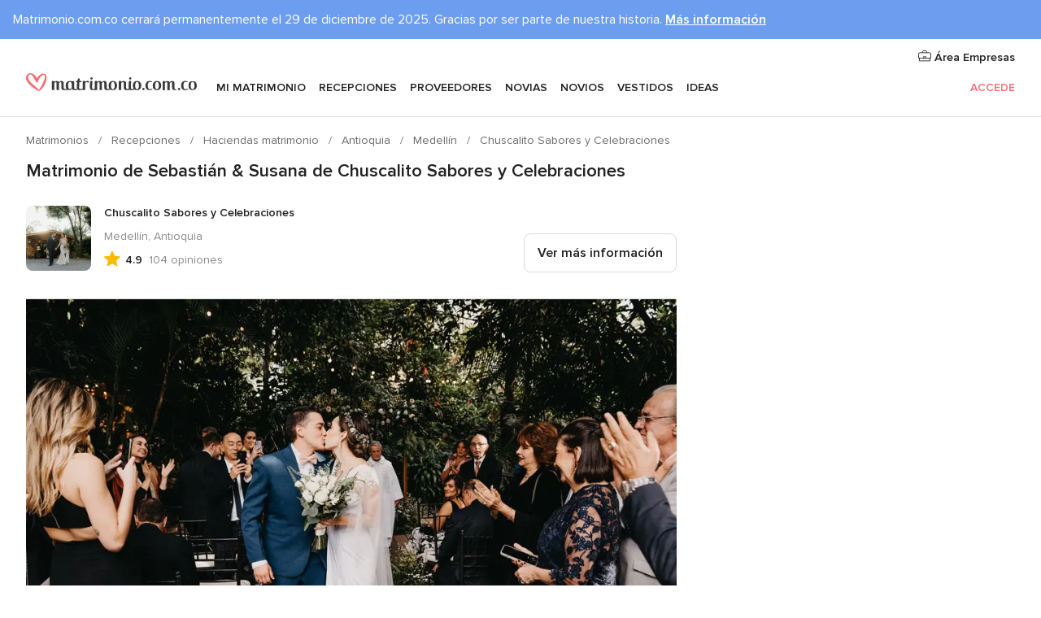

--- FILE ---
content_type: text/html; charset=UTF-8
request_url: https://www.matrimonio.com.co/haciendas-matrimonio/chuscalito-sabores-y-celebraciones--e106052/matrimonios-reales/13936
body_size: 31169
content:
<!DOCTYPE html>
<html lang="es-CO" prefix="og: http://ogp.me/ns#">
<head>
<meta http-equiv="Content-Type" content="text/html; charset=utf-8">
<title>Matrimonio de Sebastián & Susana de Chuscalito Sabores y Celebraciones</title>
<meta name="description" content="Matrimonio de Sebastián &amp; Susana de Chuscalito Sabores y Celebraciones">
<meta name="keywords" content="Matrimonio de Sebastián &amp; Susana de Chuscalito Sabores y Celebraciones">
<meta name="robots" content="NOINDEX,NOFOLLOW">
<meta name="pbdate" content="3:22:13 20/12/2025">
<link rel="alternate" href="android-app://co.com.matrimonio.launcher/matrimoniocomco/m.matrimonio.com.co/haciendas-matrimonio/chuscalito-sabores-y-celebraciones--e106052/matrimonios-reales/13936">
<meta name="viewport" content="width=device-width, initial-scale=1.0">
<meta name="apple-custom-itunes-app" content="app-id=606934609">
<meta name="apple-itunes-app" content="app-id=606934609, app-argument=https://app.appsflyer.com/id606934609?pid=WP-iOS-CO&c=WP-CO-LANDINGS&s=co">
<meta name="google-play-app" content="app-id=co.com.matrimonio.launcher">
<link rel="shortcut icon" href="https://www.matrimonio.com.co/mobile/assets/img/favicon/favicon.png">

<meta property="fb:pages" content="500586073361127" />
<meta property="fb:app_id" content="135495509932776" />
<meta property="og:type" content="website" />
<meta property="og:title" content="El matrimonio de Sebastián y Susana en Medellín, Antioquia" />
<meta property="og:image" content="https://cdn0.matrimonio.com.co/real-wedding-photo/936/3_2/1280/jpg/409424.jpeg">
<meta property="og:image:secure_url" content="https://cdn0.matrimonio.com.co/real-wedding-photo/936/3_2/1280/jpg/409424.jpeg">
<meta property="og:image:alt" content="El matrimonio de Sebastián y Susana en Medellín, Antioquia">
<meta property="og:url" content="https://www.matrimonio.com.co/haciendas-matrimonio/chuscalito-sabores-y-celebraciones--e106052/matrimonios-reales/13936" />
<meta name="twitter:card" content="summary_large_image" />

    <link rel="stylesheet" href="https://www.matrimonio.com.co/builds/desktop/css/symfnw-CO82-1-20251211-001_www_m_/WebBundleResponsiveMarketplaceStorefrontBodas.css">
        <script>
            var internalTrackingService = internalTrackingService || {
                triggerSubmit : function() {},
                triggerAbandon : function() {},
                loaded : false
            };
        </script>

            <script type="text/javascript">
      function getCookie (name) {var b = document.cookie.match('(^|;)\\s*' + name + '\\s*=\\s*([^;]+)'); return b ? unescape(b.pop()) : null}
      function overrideOneTrustGeo () {
        const otgeoCookie = getCookie('otgeo') || '';
        const regexp = /^([A-Za-z]+)(?:,([A-Za-z]+))?$/g;
        const matches = [...otgeoCookie.matchAll(regexp)][0];
        if (matches) {
          const countryCode = matches[1];
          const stateCode = matches[2];
          const geolocationResponse = {
            countryCode
          };
          if (stateCode) {
            geolocationResponse.stateCode = stateCode;
          }
          return {
            geolocationResponse
          };
        }
      }
      var OneTrust = overrideOneTrustGeo() || undefined;
    </script>
    <span class="ot-sdk-show-settings" style="display: none"></span>
    <script src="https://cdn.cookielaw.org/scripttemplates/otSDKStub.js" data-language="es-CO" data-domain-script="03982870-be57-4aa3-991f-40d641a72a00" data-ignore-ga='true' defer></script>
        <script>var isCountryCookiesActiveByDefault=true,CONSENT_ANALYTICS_GROUP="C0002",CONSENT_PERSONALIZATION_GROUP="C0003",CONSENT_TARGETED_ADVERTISING_GROUP="C0004",CONSENT_SOCIAL_MEDIA_GROUP="C0005",cookieConsentContent='',hideCookieConsentLayer= '', OptanonAlertBoxClosed='';hideCookieConsentLayer=getCookie('hideCookieConsentLayer');OptanonAlertBoxClosed=getCookie('OptanonAlertBoxClosed');if(hideCookieConsentLayer==="1"||Boolean(OptanonAlertBoxClosed)){cookieConsentContent=queryStringToJSON(getCookie('OptanonConsent')||'');}function getCookie(e){var o=document.cookie.match("(^|;)\\s*"+e+"\\s*=\\s*([^;]+)");return o?unescape(o.pop()):null}function queryStringToJSON(e){var o=e.split("&"),t={};return o.forEach(function(e){e=e.split("="),t[e[0]]=decodeURIComponent(e[1]||"")}),JSON.parse(JSON.stringify(t))}function isCookieGroupAllowed(e){var o=cookieConsentContent.groups;if("string"!=typeof o){if(!isCountryCookiesActiveByDefault && e===CONSENT_ANALYTICS_GROUP && getCookie('hideCookieConsentLayer')==="1"){return true}return isCountryCookiesActiveByDefault;}for(var t=o.split(","),n=0;n<t.length;n++)if(t[n].indexOf(e,0)>=0)return"1"===t[n].split(":")[1];return!1}function userHasAcceptedTheCookies(){var e=document.getElementsByTagName("body")[0],o=document.createEvent("HTMLEvents");cookieConsentContent=queryStringToJSON(getCookie("OptanonConsent")||""),!0===isCookieGroupAllowed(CONSENT_ANALYTICS_GROUP)&&(o.initEvent("analyticsCookiesHasBeenAccepted",!0,!1),e.dispatchEvent(o)),!0===isCookieGroupAllowed(CONSENT_PERSONALIZATION_GROUP)&&(o.initEvent("personalizationCookiesHasBeenAccepted",!0,!1),e.dispatchEvent(o)),!0===isCookieGroupAllowed(CONSENT_TARGETED_ADVERTISING_GROUP)&&(o.initEvent("targetedAdvertisingCookiesHasBeenAccepted",!0,!1),e.dispatchEvent(o)),!0===isCookieGroupAllowed(CONSENT_SOCIAL_MEDIA_GROUP)&&(o.initEvent("socialMediaAdvertisingCookiesHasBeenAccepted",!0,!1),e.dispatchEvent(o))}</script>
    <script>
      document.getElementsByTagName('body')[0].addEventListener('oneTrustLoaded', function () {
        if (OneTrust.GetDomainData()?.ConsentModel?.Name === 'notice only') {
          const cookiePolicyLinkSelector = document.querySelectorAll('.ot-sdk-show-settings')
          cookiePolicyLinkSelector.forEach((selector) => {
            selector.style.display = 'none'
          })
        }
      })
    </script>
        <script>
        function CMP() {
            var body = document.getElementsByTagName('body')[0];
            var event = document.createEvent('HTMLEvents');
            var callbackIAB = (tcData, success) => {
                if (success && (tcData.eventStatus === 'tcloaded' || tcData.eventStatus === 'useractioncomplete')) {
                    window.__tcfapi('removeEventListener', 2, () => {
                    }, callbackIAB);
                    if ((typeof window.Optanon !== "undefined" &&
                      !window.Optanon.GetDomainData().IsIABEnabled) ||
                      (tcData.gdprApplies &&
                        typeof window.Optanon !== "undefined" &&
                        window.Optanon.GetDomainData().IsIABEnabled &&
                        getCookie('OptanonAlertBoxClosed'))) {
                      userHasAcceptedTheCookies();
                    }
                    if (isCookieGroupAllowed(CONSENT_ANALYTICS_GROUP) !== true) {
                        event.initEvent('analyticsCookiesHasBeenDenied', true, false);
                        body.dispatchEvent(event);
                    }
                    if (isCookieGroupAllowed(CONSENT_TARGETED_ADVERTISING_GROUP) !== true) {
                        event.initEvent('targetedAdvertisingCookiesHasBeenDenied', true, false);
                        body.dispatchEvent(event);
                    }
                    if (tcData.gdprApplies && typeof window.Optanon !== "undefined" && window.Optanon.GetDomainData().IsIABEnabled) {
                        event.initEvent('IABTcDataReady', true, false);
                        body.dispatchEvent(event);
                    } else {
                        event.initEvent('nonIABCountryDataReady', true, false);
                        body.dispatchEvent(event);
                    }
                }
            }
            var cnt = 0;
            var consentSetInterval = setInterval(function () {
                cnt += 1;
                if (cnt === 600) {
                    userHasAcceptedTheCookies();
                    clearInterval(consentSetInterval);
                }
                if (typeof window.Optanon !== "undefined" && !window.Optanon.GetDomainData().IsIABEnabled) {
                    clearInterval(consentSetInterval);
                    userHasAcceptedTheCookies();
                    event.initEvent('oneTrustLoaded', true, false);
                    body.dispatchEvent(event);
                    event.initEvent('nonIABCountryDataReady', true, false);
                    body.dispatchEvent(event);
                }
                if (typeof window.__tcfapi !== "undefined") {
                    event.initEvent('oneTrustLoaded', true, false);
                    body.dispatchEvent(event);
                    clearInterval(consentSetInterval);
                    window.__tcfapi('addEventListener', 2, callbackIAB);
                }
            });
        }
                function OptanonWrapper() {
          CMP();
        }
    </script>
</head><body>
<script>
    var gtagScript = function() { var s = document.createElement("script"), el = document.getElementsByTagName("script")[0]; s.defer = true;
    s.src = "https://www.googletagmanager.com/gtag/js?id=G-DZ515VF2JV";
    el.parentNode.insertBefore(s, el);}
    window.dataLayer = window.dataLayer || [];
    const analyticsGroupOpt = isCookieGroupAllowed(CONSENT_ANALYTICS_GROUP) === true;
    const targetedAdsOpt = isCookieGroupAllowed(CONSENT_TARGETED_ADVERTISING_GROUP) === true;
    const personalizationOpt = isCookieGroupAllowed(CONSENT_PERSONALIZATION_GROUP) === true;
                        window['gtag_enable_tcf_support'] = true;
            document.getElementsByTagName('body')[0].addEventListener('oneTrustLoaded', function () {
                gtagScript();
            });
            
    function gtag(){dataLayer.push(arguments);}
    gtag('js', new Date());

    gtag('consent', 'default', {
      'analytics_storage': analyticsGroupOpt ? 'granted' : 'denied',
      'ad_storage': targetedAdsOpt ? 'granted' : 'denied',
      'ad_user_data': targetedAdsOpt ? 'granted' : 'denied',
      'ad_user_personalization': targetedAdsOpt ? 'granted' : 'denied',
      'functionality_storage': targetedAdsOpt ? 'granted' : 'denied',
      'personalization_storage': personalizationOpt ? 'granted' : 'denied',
      'security_storage': 'granted'
    });
    gtag('set', 'ads_data_redaction', !analyticsGroupOpt);
    gtag('set', 'allow_ad_personalization_signals', analyticsGroupOpt);
    gtag('set', 'allow_google_signals', analyticsGroupOpt);
    gtag('set', 'allow_interest_groups', analyticsGroupOpt);
            gtag('config', 'G-DZ515VF2JV', { groups: 'analytics', 'send_page_view': false });
    
                        gtag('config', 'AW-1005830744', { groups: 'adwords' });
            </script>

<div id="app-apps-download-banner" class="branch-banner-placeholder branchBannerPlaceholder"></div>


    <a class="layoutSkipMain" href="#layoutMain">Ir al contenido principal</a>
    <style>
    .topAlert {
        color: #222222;
    }
    .topAlert__wrapper {
            max-width: 1360px;
            padding: 12px 16px;
            box-sizing: border-box;
            text-align: left;
            margin: 0 auto;
        }
    .topAlert--info {
            background-color: #6C9DEE;
            color: #FFFFFF;
            .topAlert__wrapper {
                position: relative;
            }
        }
    }
</style>

    <div class="topAlert topAlert--info">
        <div class="topAlert__wrapper">Matrimonio.com.co cerrará permanentemente el 29 de diciembre de 2025. Gracias por ser parte de nuestra historia. <a href='https://www.matrimonio.com.co/articulos/matrimonio-com-co-se-despide-todo-lo-que-tienes-que-saber--c8670' style='text-decoration: underline;font-weight: 600;color:#FFFFFF' target='_blank' rel='noopener noreferrer'>Más información</a></div>
    </div>
    <header class="layoutHeader">
        
<span class="layoutHeader__hamburger app-header-menu-toggle">
    <i class="svgIcon app-svg-async svgIcon__list-menu "   data-name="_common/list-menu" data-svg="https://cdn1.matrimonio.com.co/assets/svg/optimized/_common/list-menu.svg" data-svg-lazyload="1"></i></span>


<a class="layoutHeader__logoAnchor app-analytics-event-click"
   href="https://www.matrimonio.com.co/">
        <img src="https://www.matrimonio.com.co/assets/img/logos/gen_logoHeader.svg"   alt="Matrimonios"  width="220" height="23"   >
</a>

<nav class="layoutHeader__nav app-header-nav">
    <ul class="layoutNavMenu app-header-list">
        <li class="layoutNavMenu__header">
            <i class="svgIcon app-svg-async svgIcon__close layoutNavMenu__itemClose app-header-menu-toggle"   data-name="_common/close" data-svg="https://cdn1.matrimonio.com.co/assets/svg/optimized/_common/close.svg" data-svg-lazyload="1"></i>        </li>

                                <li class="layoutNavMenu__item app-header-menu-item-openSection layoutNavMenu__item--my_wedding ">
                                                                <a href="https://www.matrimonio.com.co/organizador-matrimonio"
                   class="layoutNavMenu__anchor app-header-menu-itemAnchor app-analytics-track-event-click "
                    data-tracking-section="header" data-tracking-category="Navigation" data-tracking-category-authed="1"
                    data-tracking-dt="tools"                >
                    Mi matrimonio                </a>
                                    <i class="svgIcon app-svg-async svgIcon__angleRightBlood layoutNavMenu__anchorArrow"   data-name="_common/angleRightBlood" data-svg="https://cdn1.matrimonio.com.co/assets/svg/optimized/_common/angleRightBlood.svg" data-svg-lazyload="1"></i>                    
<div class="layoutNavMenuTab app-header-menu-itemDropdown">
    <div class="layoutNavMenuTab__layout">
        <div class="layoutNavMenuTab__header">
    <i class="svgIcon app-svg-async svgIcon__angleLeftBlood layoutNavMenuTab__icon app-header-menu-item-closeSection"   data-name="_common/angleLeftBlood" data-svg="https://cdn1.matrimonio.com.co/assets/svg/optimized/_common/angleLeftBlood.svg" data-svg-lazyload="1"></i>    <a class="layoutNavMenuTab__title" href="https://www.matrimonio.com.co/organizador-matrimonio">
        Mi matrimonio    </a>
    <i class="svgIcon app-svg-async svgIcon__close layoutNavMenuTab__iconClose app-header-menu-toggle"   data-name="_common/close" data-svg="https://cdn1.matrimonio.com.co/assets/svg/optimized/_common/close.svg" data-svg-lazyload="1"></i></div>
<div class="layoutNavMenuTabMyWedding">
    <div class="layoutNavMenuTabMyWeddingList">
        <a class="layoutNavMenuTabMyWedding__title" href="https://www.matrimonio.com.co/organizador-matrimonio">
            Mi organizador de matrimonio        </a>
        <ul class="layoutNavMenuTabMyWeddingList__content ">
            <li class="layoutNavMenuTabMyWeddingList__item layoutNavMenuTabMyWeddingList__item--viewAll">
                <a href="https://www.matrimonio.com.co/organizador-matrimonio">Ver todo</a>
            </li>
                                            <li class="layoutNavMenuTabMyWeddingList__item "
                                    >
                    <a href="https://www.matrimonio.com.co/agenda-tareas-matrimonio">
                        <i class="svgIcon app-svg-async svgIcon__checklist layoutNavMenuTabMyWeddingList__itemIcon"   data-name="tools/categories/checklist" data-svg="https://cdn1.matrimonio.com.co/assets/svg/optimized/tools/categories/checklist.svg" data-svg-lazyload="1"></i>                        Agenda                    </a>
                </li>
                                            <li class="layoutNavMenuTabMyWeddingList__item "
                                    >
                    <a href="https://www.matrimonio.com.co/organizador-invitados-matrimonio">
                        <i class="svgIcon app-svg-async svgIcon__guests layoutNavMenuTabMyWeddingList__itemIcon"   data-name="tools/categories/guests" data-svg="https://cdn1.matrimonio.com.co/assets/svg/optimized/tools/categories/guests.svg" data-svg-lazyload="1"></i>                        Invitados                    </a>
                </li>
                                            <li class="layoutNavMenuTabMyWeddingList__item "
                                    >
                    <a href="https://www.matrimonio.com.co/organizador-mesas-matrimonio">
                        <i class="svgIcon app-svg-async svgIcon__tables layoutNavMenuTabMyWeddingList__itemIcon"   data-name="tools/categories/tables" data-svg="https://cdn1.matrimonio.com.co/assets/svg/optimized/tools/categories/tables.svg" data-svg-lazyload="1"></i>                        Mesas                    </a>
                </li>
                                            <li class="layoutNavMenuTabMyWeddingList__item "
                                    >
                    <a href="https://www.matrimonio.com.co/presupuestador-matrimonio">
                        <i class="svgIcon app-svg-async svgIcon__budget layoutNavMenuTabMyWeddingList__itemIcon"   data-name="tools/categories/budget" data-svg="https://cdn1.matrimonio.com.co/assets/svg/optimized/tools/categories/budget.svg" data-svg-lazyload="1"></i>                        Presupuestador                    </a>
                </li>
                                            <li class="layoutNavMenuTabMyWeddingList__item "
                                    >
                    <a href="https://www.matrimonio.com.co/mis-proveedores-matrimonio">
                        <i class="svgIcon app-svg-async svgIcon__vendors layoutNavMenuTabMyWeddingList__itemIcon"   data-name="tools/categories/vendors" data-svg="https://cdn1.matrimonio.com.co/assets/svg/optimized/tools/categories/vendors.svg" data-svg-lazyload="1"></i>                        Proveedores                    </a>
                </li>
                                            <li class="layoutNavMenuTabMyWeddingList__item "
                                    >
                    <a href="https://www.matrimonio.com.co/mis-vestidos-novia">
                        <i class="svgIcon app-svg-async svgIcon__dresses layoutNavMenuTabMyWeddingList__itemIcon"   data-name="tools/categories/dresses" data-svg="https://cdn1.matrimonio.com.co/assets/svg/optimized/tools/categories/dresses.svg" data-svg-lazyload="1"></i>                        Vestidos                    </a>
                </li>
                                            <li class="layoutNavMenuTabMyWeddingList__item "
                                    >
                    <a href="https://www.matrimonio.com.co/website/index.php?actionReferrer=8">
                        <i class="svgIcon app-svg-async svgIcon__website layoutNavMenuTabMyWeddingList__itemIcon"   data-name="tools/categories/website" data-svg="https://cdn1.matrimonio.com.co/assets/svg/optimized/tools/categories/website.svg" data-svg-lazyload="1"></i>                        Web matrimonio                    </a>
                </li>
                    </ul>
    </div>
        <div class="layoutNavMenuTabMyWeddingBanners">
                    
<div class="layoutNavMenuBannerBox app-header-menu-banner app-link "
     data-href="https://www.matrimonio.com.co/app-matrimonios"
     >
    <div class="layoutNavMenuBannerBox__content">
                    <p class="layoutNavMenuBannerBox__title">Descarga la app</p>
                <span class="layoutNavMenuBannerBox__subtitle">Planea tu matrimonio dónde y cuándo quieras</span>
    </div>
                <img data-src="https://www.matrimonio.com.co/assets/img/logos/square-icon.svg"  class="lazyload layoutNavMenuBannerBox__icon" alt="Ícono de app"  width="60" height="60"  >
    </div>
                                            
<div class="layoutNavMenuBannerBox app-header-menu-banner app-link "
     data-href="https://www.matrimonio.com.co/album-matrimonio-wedshoots"
     >
    <div class="layoutNavMenuBannerBox__content">
                    <a class="layoutNavMenuBannerBox__title" href="https://www.matrimonio.com.co/album-matrimonio-wedshoots">Wedshoots</a>
                <span class="layoutNavMenuBannerBox__subtitle">Todas las fotos de tus invitados en un álbum</span>
    </div>
                <img data-src="https://www.matrimonio.com.co/assets/img/wedshoots/ico_wedshoots.svg"  class="lazyload layoutNavMenuBannerBox__icon" alt="Ícono de Wedshoots"  width="60" height="60"  >
    </div>
                        </div>
</div>    </div>
</div>
                            </li>
                                <li class="layoutNavMenu__item app-header-menu-item-openSection layoutNavMenu__item--venues ">
                                                                <a href="https://www.matrimonio.com.co/recepciones"
                   class="layoutNavMenu__anchor app-header-menu-itemAnchor app-analytics-track-event-click "
                    data-tracking-section="header" data-tracking-category="Navigation" data-tracking-category-authed="1"
                    data-tracking-dt="venues"                >
                    Recepciones                </a>
                                    <i class="svgIcon app-svg-async svgIcon__angleRightBlood layoutNavMenu__anchorArrow"   data-name="_common/angleRightBlood" data-svg="https://cdn1.matrimonio.com.co/assets/svg/optimized/_common/angleRightBlood.svg" data-svg-lazyload="1"></i>                    
<div class="layoutNavMenuTab app-header-menu-itemDropdown">
    <div class="layoutNavMenuTab__layout">
        
<div class="layoutNavMenuTab__header">
    <i class="svgIcon app-svg-async svgIcon__angleLeftBlood layoutNavMenuTab__icon app-header-menu-item-closeSection"   data-name="_common/angleLeftBlood" data-svg="https://cdn1.matrimonio.com.co/assets/svg/optimized/_common/angleLeftBlood.svg" data-svg-lazyload="1"></i>    <a class="layoutNavMenuTab__title" href="https://www.matrimonio.com.co/recepciones">
        Recepciones    </a>
    <i class="svgIcon app-svg-async svgIcon__close layoutNavMenuTab__iconClose app-header-menu-toggle"   data-name="_common/close" data-svg="https://cdn1.matrimonio.com.co/assets/svg/optimized/_common/close.svg" data-svg-lazyload="1"></i></div>
<div class="layoutNavMenuTabVenues">
    <div class="layoutNavMenuTabVenues__categories">
        <div class="layoutNavMenuTabVenuesList">
            <a class="layoutNavMenuTabVenues__title"
               href="https://www.matrimonio.com.co/recepciones">
                Recepciones            </a>
            <ul class="layoutNavMenuTabVenuesList__content">
                <li class="layoutNavMenuTabVenuesList__item layoutNavMenuTabVenuesList__item--viewAll">
                    <a href="https://www.matrimonio.com.co/recepciones">Ver todo</a>
                </li>
                                    <li class="layoutNavMenuTabVenuesList__item">
                        <a href="https://www.matrimonio.com.co/haciendas-matrimonio">
                            Haciendas matrimonio                        </a>
                    </li>
                                    <li class="layoutNavMenuTabVenuesList__item">
                        <a href="https://www.matrimonio.com.co/hoteles-matrimonios">
                            Hoteles matrimonios                        </a>
                    </li>
                                    <li class="layoutNavMenuTabVenuesList__item">
                        <a href="https://www.matrimonio.com.co/restaurantes-matrimonios">
                            Restaurantes matrimonios                        </a>
                    </li>
                                    <li class="layoutNavMenuTabVenuesList__item">
                        <a href="https://www.matrimonio.com.co/salones-de-fiestas">
                            Salones de fiestas                        </a>
                    </li>
                                    <li class="layoutNavMenuTabVenuesList__item">
                        <a href="https://www.matrimonio.com.co/clubs">
                            Clubs                        </a>
                    </li>
                                    <li class="layoutNavMenuTabVenuesList__item">
                        <a href="https://www.matrimonio.com.co/centros-de-eventos">
                            Centros de eventos                        </a>
                    </li>
                                    <li class="layoutNavMenuTabVenuesList__item">
                        <a href="https://www.matrimonio.com.co/bodas-en-la-playa">
                            Bodas en la playa                        </a>
                    </li>
                                                    <li class="layoutNavMenuTabVenuesList__item layoutNavMenuTabVenuesList__item--highlight">
                        <a href="https://www.matrimonio.com.co/promociones/recepciones">
                            Promociones                        </a>
                    </li>
                            </ul>
        </div>
    </div>
    
            <div class="layoutNavMenuTabVenuesBanners">
                            
<div class="layoutNavMenuBannerBox app-header-menu-banner app-link app-analytics-track-event-click"
     data-href="https://www.matrimonio.com.co/destination-wedding"
                  data-tracking-section=header_venues                      data-tracking-category=Navigation                      data-tracking-dt=destination_weddings         >
    <div class="layoutNavMenuBannerBox__content">
                    <p class="layoutNavMenuBannerBox__title">Destination Weddings</p>
                <span class="layoutNavMenuBannerBox__subtitle">Cásate en el país que siempre has soñado.</span>
    </div>
            <img class="svgIcon svgIcon__plane_destination layoutNavMenuBannerBox__icon lazyload" data-src="https://cdn1.matrimonio.com.co/assets/svg/original/illustration/plane_destination.svg"  alt="illustration plane destination" width="56" height="56" >    </div>
                                </div>
    </div>
    </div>
</div>
                            </li>
                                <li class="layoutNavMenu__item app-header-menu-item-openSection layoutNavMenu__item--vendors ">
                                                                <a href="https://www.matrimonio.com.co/proveedores"
                   class="layoutNavMenu__anchor app-header-menu-itemAnchor app-analytics-track-event-click "
                    data-tracking-section="header" data-tracking-category="Navigation" data-tracking-category-authed="1"
                    data-tracking-dt="vendors"                >
                    Proveedores                </a>
                                    <i class="svgIcon app-svg-async svgIcon__angleRightBlood layoutNavMenu__anchorArrow"   data-name="_common/angleRightBlood" data-svg="https://cdn1.matrimonio.com.co/assets/svg/optimized/_common/angleRightBlood.svg" data-svg-lazyload="1"></i>                    
<div class="layoutNavMenuTab app-header-menu-itemDropdown">
    <div class="layoutNavMenuTab__layout">
        
<div class="layoutNavMenuTab__header">
    <i class="svgIcon app-svg-async svgIcon__angleLeftBlood layoutNavMenuTab__icon app-header-menu-item-closeSection"   data-name="_common/angleLeftBlood" data-svg="https://cdn1.matrimonio.com.co/assets/svg/optimized/_common/angleLeftBlood.svg" data-svg-lazyload="1"></i>    <a class="layoutNavMenuTab__title" href="https://www.matrimonio.com.co/proveedores">
        Proveedores    </a>
    <i class="svgIcon app-svg-async svgIcon__close layoutNavMenuTab__iconClose app-header-menu-toggle"   data-name="_common/close" data-svg="https://cdn1.matrimonio.com.co/assets/svg/optimized/_common/close.svg" data-svg-lazyload="1"></i></div>
<div class="layoutNavMenuTabVendors">
    <div class="layoutNavMenuTabVendors__content">
        <div class="layoutNavMenuTabVendorsList">
            <a class="layoutNavMenuTabVendors__title" href="https://www.matrimonio.com.co/proveedores">
                Empieza a contratar tus proveedores            </a>
            <ul class="layoutNavMenuTabVendorsList__content">
                <li class="layoutNavMenuTabVendorsList__item layoutNavMenuTabVendorsList__item--viewAll">
                    <a href="https://www.matrimonio.com.co/proveedores">Ver todo</a>
                </li>
                                    <li class="layoutNavMenuTabVendorsList__item">
                        <i class="svgIcon app-svg-async svgIcon__categPhoto layoutNavMenuTabVendorsList__itemIcon"   data-name="vendors/categories/categPhoto" data-svg="https://cdn1.matrimonio.com.co/assets/svg/optimized/vendors/categories/categPhoto.svg" data-svg-lazyload="1"></i>                        <a href="https://www.matrimonio.com.co/fotografos-matrimonio">
                            Fotógrafos matrimonio                        </a>
                    </li>
                                    <li class="layoutNavMenuTabVendorsList__item">
                        <i class="svgIcon app-svg-async svgIcon__categVideo layoutNavMenuTabVendorsList__itemIcon"   data-name="vendors/categories/categVideo" data-svg="https://cdn1.matrimonio.com.co/assets/svg/optimized/vendors/categories/categVideo.svg" data-svg-lazyload="1"></i>                        <a href="https://www.matrimonio.com.co/video-matrimonio">
                            Video matrimonio                        </a>
                    </li>
                                    <li class="layoutNavMenuTabVendorsList__item">
                        <i class="svgIcon app-svg-async svgIcon__categMusic layoutNavMenuTabVendorsList__itemIcon"   data-name="vendors/categories/categMusic" data-svg="https://cdn1.matrimonio.com.co/assets/svg/optimized/vendors/categories/categMusic.svg" data-svg-lazyload="1"></i>                        <a href="https://www.matrimonio.com.co/musica-matrimonio">
                            Música matrimonio                        </a>
                    </li>
                                    <li class="layoutNavMenuTabVendorsList__item">
                        <i class="svgIcon app-svg-async svgIcon__categCatering layoutNavMenuTabVendorsList__itemIcon"   data-name="vendors/categories/categCatering" data-svg="https://cdn1.matrimonio.com.co/assets/svg/optimized/vendors/categories/categCatering.svg" data-svg-lazyload="1"></i>                        <a href="https://www.matrimonio.com.co/banquetes">
                            Banquetes                        </a>
                    </li>
                                    <li class="layoutNavMenuTabVendorsList__item">
                        <i class="svgIcon app-svg-async svgIcon__categRental layoutNavMenuTabVendorsList__itemIcon"   data-name="vendors/categories/categRental" data-svg="https://cdn1.matrimonio.com.co/assets/svg/optimized/vendors/categories/categRental.svg" data-svg-lazyload="1"></i>                        <a href="https://www.matrimonio.com.co/carros-matrimonio">
                            Carros matrimonio                        </a>
                    </li>
                                    <li class="layoutNavMenuTabVendorsList__item">
                        <i class="svgIcon app-svg-async svgIcon__categInvite layoutNavMenuTabVendorsList__itemIcon"   data-name="vendors/categories/categInvite" data-svg="https://cdn1.matrimonio.com.co/assets/svg/optimized/vendors/categories/categInvite.svg" data-svg-lazyload="1"></i>                        <a href="https://www.matrimonio.com.co/invitaciones-matrimonio">
                            Invitaciones matrimonio                        </a>
                    </li>
                                    <li class="layoutNavMenuTabVendorsList__item">
                        <i class="svgIcon app-svg-async svgIcon__categGift layoutNavMenuTabVendorsList__itemIcon"   data-name="vendors/categories/categGift" data-svg="https://cdn1.matrimonio.com.co/assets/svg/optimized/vendors/categories/categGift.svg" data-svg-lazyload="1"></i>                        <a href="https://www.matrimonio.com.co/recordatorios-matrimonio">
                            Recordatorios matrimonio                        </a>
                    </li>
                                    <li class="layoutNavMenuTabVendorsList__item">
                        <i class="svgIcon app-svg-async svgIcon__categFlower layoutNavMenuTabVendorsList__itemIcon"   data-name="vendors/categories/categFlower" data-svg="https://cdn1.matrimonio.com.co/assets/svg/optimized/vendors/categories/categFlower.svg" data-svg-lazyload="1"></i>                        <a href="https://www.matrimonio.com.co/floristerias">
                            Floristerías                        </a>
                    </li>
                                    <li class="layoutNavMenuTabVendorsList__item">
                        <i class="svgIcon app-svg-async svgIcon__categPlanner layoutNavMenuTabVendorsList__itemIcon"   data-name="vendors/categories/categPlanner" data-svg="https://cdn1.matrimonio.com.co/assets/svg/optimized/vendors/categories/categPlanner.svg" data-svg-lazyload="1"></i>                        <a href="https://www.matrimonio.com.co/wedding-planner">
                            Wedding Planner                        </a>
                    </li>
                            </ul>
        </div>
                <div class="layoutNavMenuTabVendorsListOthers">
            <p class="layoutNavMenuTabVendorsListOthers__subtitle">Otras categorías</p>
            <ul class="layoutNavMenuTabVendorsListOthers__container">
                                    <li class="layoutNavMenuTabVendorsListOthers__item">
                        <a href="https://www.matrimonio.com.co/mobiliario">
                            Mobiliario                        </a>
                    </li>
                                    <li class="layoutNavMenuTabVendorsListOthers__item">
                        <a href="https://www.matrimonio.com.co/carpas">
                            Carpas                        </a>
                    </li>
                                    <li class="layoutNavMenuTabVendorsListOthers__item">
                        <a href="https://www.matrimonio.com.co/animaciones">
                            Animaciones                        </a>
                    </li>
                                    <li class="layoutNavMenuTabVendorsListOthers__item">
                        <a href="https://www.matrimonio.com.co/listas-de-boda">
                            Listas de boda                        </a>
                    </li>
                                    <li class="layoutNavMenuTabVendorsListOthers__item">
                        <a href="https://www.matrimonio.com.co/luna-de-miel">
                            Luna de miel                        </a>
                    </li>
                                    <li class="layoutNavMenuTabVendorsListOthers__item">
                        <a href="https://www.matrimonio.com.co/decoraciones-para-matrimonios">
                            Decoraciones para matrimonios                        </a>
                    </li>
                                    <li class="layoutNavMenuTabVendorsListOthers__item">
                        <a href="https://www.matrimonio.com.co/ponques">
                            Ponqués                        </a>
                    </li>
                                    <li class="layoutNavMenuTabVendorsListOthers__item">
                        <a href="https://www.matrimonio.com.co/food-truck-y-mesas-de-dulces">
                            Food truck y mesas de dulces                        </a>
                    </li>
                                    <li class="layoutNavMenuTabVendorsListOthers__item">
                        <a href="https://www.matrimonio.com.co/cabina-de-fotos">
                            Cabina de fotos                        </a>
                    </li>
                                                    <li class="layoutNavMenuTabVendorsListOthers__deals">
                        <a href="https://www.matrimonio.com.co/promociones/proveedores">
                            Promociones                        </a>
                    </li>
                            </ul>
        </div>
    </div>
    <div class="layoutNavMenuTabVendorsBanners">
                    
<div class="layoutNavMenuBannerBox app-header-menu-banner app-link app-analytics-track-event-click"
     data-href="https://www.matrimonio.com.co/destination-wedding"
                  data-tracking-section=header_vendors                      data-tracking-category=Navigation                      data-tracking-dt=destination_weddings         >
    <div class="layoutNavMenuBannerBox__content">
                    <p class="layoutNavMenuBannerBox__title">Destination Weddings</p>
                <span class="layoutNavMenuBannerBox__subtitle">Cásate en el país que siempre has soñado.</span>
    </div>
            <img class="svgIcon svgIcon__plane_destination layoutNavMenuBannerBox__icon lazyload" data-src="https://cdn1.matrimonio.com.co/assets/svg/original/illustration/plane_destination.svg"  alt="illustration plane destination" width="56" height="56" >    </div>
                            </div>
            <div class="layoutNavMenuTabVendorsOtherTabs">
                            <div class="layoutNavMenuTabVendorsBride">
                    <p class="layoutNavMenuTabVendorsOtherTabs__subtitle">Novias</p>
                    <ul class="layoutNavMenuTabVendorsOtherTabsList">
                                                    <li class="layoutNavMenuTabVendorsOtherTabsList__item">
                                <a href="https://www.matrimonio.com.co/tiendas-de-novia">
                                    Tiendas de novia                                </a>
                            </li>
                                                    <li class="layoutNavMenuTabVendorsOtherTabsList__item">
                                <a href="https://www.matrimonio.com.co/accesorios-novia">
                                    Accesorios novia                                </a>
                            </li>
                                                    <li class="layoutNavMenuTabVendorsOtherTabsList__item">
                                <a href="https://www.matrimonio.com.co/anillos-matrimonio">
                                    Anillos matrimonio                                </a>
                            </li>
                                                    <li class="layoutNavMenuTabVendorsOtherTabsList__item">
                                <a href="https://www.matrimonio.com.co/belleza-novias">
                                    Belleza novias                                </a>
                            </li>
                                                    <li class="layoutNavMenuTabVendorsOtherTabsList__item">
                                <a href="https://www.matrimonio.com.co/vestidos-de-fiesta">
                                    Vestidos de fiesta                                </a>
                            </li>
                                                <li class="layoutNavMenuTabVendorsOtherTabsList__item layoutNavMenuTabVendorsOtherTabsList__item--deals">
                            <a href="https://www.matrimonio.com.co/promociones/novias">
                                Promociones                            </a>
                        </li>
                    </ul>
                </div>
                                        <div class="layoutNavMenuTabVendorsGrooms">
                    <p class="layoutNavMenuTabVendorsOtherTabs__subtitle">Novios</p>
                    <ul class="layoutNavMenuTabVendorsOtherTabsList">
                                                    <li class="layoutNavMenuTabVendorsOtherTabsList__item">
                                <a href="https://www.matrimonio.com.co/trajes-novio">
                                    Trajes novio                                </a>
                            </li>
                                                    <li class="layoutNavMenuTabVendorsOtherTabsList__item">
                                <a href="https://www.matrimonio.com.co/accesorios-novio">
                                    Accesorios novio                                </a>
                            </li>
                                                    <li class="layoutNavMenuTabVendorsOtherTabsList__item">
                                <a href="https://www.matrimonio.com.co/cuidado-masculino">
                                    Cuidado masculino                                </a>
                            </li>
                                                <li class="layoutNavMenuTabVendorsOtherTabsList__item layoutNavMenuTabVendorsOtherTabsList__item--deals">
                            <a href="https://www.matrimonio.com.co/promociones/novios">
                                Promociones                            </a>
                        </li>
                    </ul>
                </div>
                </div>
    </div>    </div>
</div>
                            </li>
                                <li class="layoutNavMenu__item app-header-menu-item-openSection layoutNavMenu__item--brides ">
                                                                <a href="https://www.matrimonio.com.co/novias"
                   class="layoutNavMenu__anchor app-header-menu-itemAnchor app-analytics-track-event-click "
                    data-tracking-section="header" data-tracking-category="Navigation" data-tracking-category-authed="1"
                                    >
                    Novias                </a>
                                    <i class="svgIcon app-svg-async svgIcon__angleRightBlood layoutNavMenu__anchorArrow"   data-name="_common/angleRightBlood" data-svg="https://cdn1.matrimonio.com.co/assets/svg/optimized/_common/angleRightBlood.svg" data-svg-lazyload="1"></i>                    
<div class="layoutNavMenuTab app-header-menu-itemDropdown">
    <div class="layoutNavMenuTab__layout">
        
<div class="layoutNavMenuTab__header">
    <i class="svgIcon app-svg-async svgIcon__angleLeftBlood layoutNavMenuTab__icon app-header-menu-item-closeSection"   data-name="_common/angleLeftBlood" data-svg="https://cdn1.matrimonio.com.co/assets/svg/optimized/_common/angleLeftBlood.svg" data-svg-lazyload="1"></i>    <a class="layoutNavMenuTab__title" href="https://www.matrimonio.com.co/novias">
        Novias    </a>
    <i class="svgIcon app-svg-async svgIcon__close layoutNavMenuTab__iconClose app-header-menu-toggle"   data-name="_common/close" data-svg="https://cdn1.matrimonio.com.co/assets/svg/optimized/_common/close.svg" data-svg-lazyload="1"></i></div>
<div class="layoutNavMenuTabBridesGrooms">
    <div class="layoutNavMenuTabBridesGroomsList">
        <a class="layoutNavMenuTabBridesGrooms__title" href="https://www.matrimonio.com.co/novias">
            Novias        </a>
        <ul class="layoutNavMenuTabBridesGroomsList__content">
            <li class="layoutNavMenuTabBridesGroomsList__item layoutNavMenuTabBridesGroomsList__item--viewAll">
                <a href="https://www.matrimonio.com.co/novias">Ver todo</a>
            </li>
                            <li class="layoutNavMenuTabBridesGroomsList__item">
                    <a href="https://www.matrimonio.com.co/tiendas-de-novia">
                        Tiendas de novia                    </a>
                </li>
                            <li class="layoutNavMenuTabBridesGroomsList__item">
                    <a href="https://www.matrimonio.com.co/accesorios-novia">
                        Accesorios novia                    </a>
                </li>
                            <li class="layoutNavMenuTabBridesGroomsList__item">
                    <a href="https://www.matrimonio.com.co/anillos-matrimonio">
                        Anillos matrimonio                    </a>
                </li>
                            <li class="layoutNavMenuTabBridesGroomsList__item">
                    <a href="https://www.matrimonio.com.co/belleza-novias">
                        Belleza novias                    </a>
                </li>
                            <li class="layoutNavMenuTabBridesGroomsList__item">
                    <a href="https://www.matrimonio.com.co/vestidos-de-fiesta">
                        Vestidos de fiesta                    </a>
                </li>
                        <li class="layoutNavMenuTabBridesGroomsList__item layoutNavMenuTabBridesGroomsList__item--highlight">
                <a href="https://www.matrimonio.com.co/promociones/novias">
                    Promociones                </a>
            </li>
        </ul>
    </div>
            <div class="layoutNavMenuTabBridesGroomsBanner">
            
<div class="layoutNavMenuBannerBox app-header-menu-banner app-link "
     data-href="https://www.matrimonio.com.co/vestidos-novia"
     >
    <div class="layoutNavMenuBannerBox__content">
                    <p class="layoutNavMenuBannerBox__title">Catálogo de vestidos</p>
                <span class="layoutNavMenuBannerBox__subtitle">Elige el tuyo y encuentra tu tienda más cercana.</span>
    </div>
            <img class="svgIcon svgIcon__dress layoutNavMenuBannerBox__icon lazyload" data-src="https://cdn1.matrimonio.com.co/assets/svg/original/illustration/dress.svg"  alt="illustration dress" width="56" height="56" >    </div>
        </div>
    </div>    </div>
</div>
                            </li>
                                <li class="layoutNavMenu__item app-header-menu-item-openSection layoutNavMenu__item--grooms ">
                                                                <a href="https://www.matrimonio.com.co/novios"
                   class="layoutNavMenu__anchor app-header-menu-itemAnchor app-analytics-track-event-click "
                    data-tracking-section="header" data-tracking-category="Navigation" data-tracking-category-authed="1"
                                    >
                    Novios                </a>
                                    <i class="svgIcon app-svg-async svgIcon__angleRightBlood layoutNavMenu__anchorArrow"   data-name="_common/angleRightBlood" data-svg="https://cdn1.matrimonio.com.co/assets/svg/optimized/_common/angleRightBlood.svg" data-svg-lazyload="1"></i>                    
<div class="layoutNavMenuTab app-header-menu-itemDropdown">
    <div class="layoutNavMenuTab__layout">
        
<div class="layoutNavMenuTab__header">
    <i class="svgIcon app-svg-async svgIcon__angleLeftBlood layoutNavMenuTab__icon app-header-menu-item-closeSection"   data-name="_common/angleLeftBlood" data-svg="https://cdn1.matrimonio.com.co/assets/svg/optimized/_common/angleLeftBlood.svg" data-svg-lazyload="1"></i>    <a class="layoutNavMenuTab__title" href="https://www.matrimonio.com.co/novios">
        Novios    </a>
    <i class="svgIcon app-svg-async svgIcon__close layoutNavMenuTab__iconClose app-header-menu-toggle"   data-name="_common/close" data-svg="https://cdn1.matrimonio.com.co/assets/svg/optimized/_common/close.svg" data-svg-lazyload="1"></i></div>
<div class="layoutNavMenuTabBridesGrooms">
    <div class="layoutNavMenuTabBridesGroomsList">
        <a class="layoutNavMenuTabBridesGrooms__title" href="https://www.matrimonio.com.co/novios">
            Novios        </a>
        <ul class="layoutNavMenuTabBridesGroomsList__content">
            <li class="layoutNavMenuTabBridesGroomsList__item layoutNavMenuTabBridesGroomsList__item--viewAll">
                <a href="https://www.matrimonio.com.co/novios">Ver todo</a>
            </li>
                            <li class="layoutNavMenuTabBridesGroomsList__item">
                    <a href="https://www.matrimonio.com.co/trajes-novio">
                        Trajes novio                    </a>
                </li>
                            <li class="layoutNavMenuTabBridesGroomsList__item">
                    <a href="https://www.matrimonio.com.co/accesorios-novio">
                        Accesorios novio                    </a>
                </li>
                            <li class="layoutNavMenuTabBridesGroomsList__item">
                    <a href="https://www.matrimonio.com.co/cuidado-masculino">
                        Cuidado masculino                    </a>
                </li>
                        <li class="layoutNavMenuTabBridesGroomsList__item layoutNavMenuTabBridesGroomsList__item--highlight">
                <a href="https://www.matrimonio.com.co/promociones/novios">
                    Promociones                </a>
            </li>
        </ul>
    </div>
            <div class="layoutNavMenuTabBridesGroomsBanner">
            
<div class="layoutNavMenuBannerBox app-header-menu-banner app-link "
     data-href="https://www.matrimonio.com.co/trajes-de-novio"
     >
    <div class="layoutNavMenuBannerBox__content">
                    <p class="layoutNavMenuBannerBox__title">Catálogo de trajes de novio</p>
                <span class="layoutNavMenuBannerBox__subtitle">Elige el tuyo y encuentra tu tienda más cercana.</span>
    </div>
            <img class="svgIcon svgIcon__bowtie_blue layoutNavMenuBannerBox__icon lazyload" data-src="https://cdn1.matrimonio.com.co/assets/svg/original/illustration/bowtie_blue.svg"  alt="illustration bowtie blue" width="56" height="56" >    </div>
        </div>
    </div>    </div>
</div>
                            </li>
                                <li class="layoutNavMenu__item app-header-menu-item-openSection layoutNavMenu__item--dresses ">
                                                                <a href="https://www.matrimonio.com.co/vestidos-novia"
                   class="layoutNavMenu__anchor app-header-menu-itemAnchor app-analytics-track-event-click "
                    data-tracking-section="header" data-tracking-category="Navigation" data-tracking-category-authed="1"
                    data-tracking-dt="dresses"                >
                    Vestidos                </a>
                                    <i class="svgIcon app-svg-async svgIcon__angleRightBlood layoutNavMenu__anchorArrow"   data-name="_common/angleRightBlood" data-svg="https://cdn1.matrimonio.com.co/assets/svg/optimized/_common/angleRightBlood.svg" data-svg-lazyload="1"></i>                    
<div class="layoutNavMenuTab app-header-menu-itemDropdown">
    <div class="layoutNavMenuTab__layout">
        
<div class="layoutNavMenuTab__header">
    <i class="svgIcon app-svg-async svgIcon__angleLeftBlood layoutNavMenuTab__icon app-header-menu-item-closeSection"   data-name="_common/angleLeftBlood" data-svg="https://cdn1.matrimonio.com.co/assets/svg/optimized/_common/angleLeftBlood.svg" data-svg-lazyload="1"></i>    <a class="layoutNavMenuTab__title" href="https://www.matrimonio.com.co/vestidos-novia">
        Vestidos    </a>
    <i class="svgIcon app-svg-async svgIcon__close layoutNavMenuTab__iconClose app-header-menu-toggle"   data-name="_common/close" data-svg="https://cdn1.matrimonio.com.co/assets/svg/optimized/_common/close.svg" data-svg-lazyload="1"></i></div>
<div class="layoutNavMenuTabDresses">
    <div class="layoutNavMenuTabDressesList">
        <a class="layoutNavMenuTabDresses__title" href="https://www.matrimonio.com.co/vestidos-novia">
            Lo último en moda nupcial        </a>
        <ul class="layoutNavMenuTabDressesList__content">
            <li class="layoutNavMenuTabDressesList__item layoutNavMenuTabDressesList__item--viewAll">
                <a href="https://www.matrimonio.com.co/vestidos-novia">Ver todo</a>
            </li>
                            <li class="layoutNavMenuTabDressesList__item">
                    <a href="https://www.matrimonio.com.co/vestidos-novia" class="layoutNavMenuTabDressesList__Link">
                        <i class="svgIcon app-svg-async svgIcon__bride-dress layoutNavMenuTabDressesList__itemIcon"   data-name="dresses/categories/bride-dress" data-svg="https://cdn1.matrimonio.com.co/assets/svg/optimized/dresses/categories/bride-dress.svg" data-svg-lazyload="1"></i>                        Novia                    </a>
                </li>
                    </ul>
    </div>
    <div class="layoutNavMenuTabDressesFeatured">
        <p class="layoutNavMenuTabDresses__subtitle">Diseñadores destacados</p>
        <div class="layoutNavMenuTabDressesFeatured__content">
                            <a href="https://www.matrimonio.com.co/vestidos-novia/rosa-clara--d4">
                    <figure class="layoutNavMenuTabDressesFeaturedItem">
                            <img data-src="https://cdn0.matrimonio.com.co/cat/vestidos-novia/rosa-clara/lura--mfvr706794.jpg"  class="lazyload layoutNavMenuTabDressesFeaturedItem__image" alt="Rosa Clará"  width="290" height="406"  >
                        <figcaption class="layoutNavMenuTabDressesFeaturedItem__name">Rosa Clará</figcaption>
                    </figure>
                </a>
                    </div>
    </div>
</div>
    </div>
</div>
                            </li>
                                <li class="layoutNavMenu__item app-header-menu-item-openSection layoutNavMenu__item--articles ">
                                                                <a href="https://www.matrimonio.com.co/articulos"
                   class="layoutNavMenu__anchor app-header-menu-itemAnchor app-analytics-track-event-click "
                    data-tracking-section="header" data-tracking-category="Navigation" data-tracking-category-authed="1"
                    data-tracking-dt="ideas"                >
                    Ideas                </a>
                                    <i class="svgIcon app-svg-async svgIcon__angleRightBlood layoutNavMenu__anchorArrow"   data-name="_common/angleRightBlood" data-svg="https://cdn1.matrimonio.com.co/assets/svg/optimized/_common/angleRightBlood.svg" data-svg-lazyload="1"></i>                    
<div class="layoutNavMenuTab app-header-menu-itemDropdown">
    <div class="layoutNavMenuTab__layout">
        
<div class="layoutNavMenuTab__header">
    <i class="svgIcon app-svg-async svgIcon__angleLeftBlood layoutNavMenuTab__icon app-header-menu-item-closeSection"   data-name="_common/angleLeftBlood" data-svg="https://cdn1.matrimonio.com.co/assets/svg/optimized/_common/angleLeftBlood.svg" data-svg-lazyload="1"></i>    <a class="layoutNavMenuTab__title" href="https://www.matrimonio.com.co/articulos">
        Ideas matrimonio    </a>
    <i class="svgIcon app-svg-async svgIcon__close layoutNavMenuTab__iconClose app-header-menu-toggle"   data-name="_common/close" data-svg="https://cdn1.matrimonio.com.co/assets/svg/optimized/_common/close.svg" data-svg-lazyload="1"></i></div>
<div class="layoutNavMenuTabArticles">
    <div class="layoutNavMenuTabArticlesList">
        <a class="layoutNavMenuTabArticles__title" href="https://www.matrimonio.com.co/articulos">
            Toda la inspiración y consejos para tu matrimonio        </a>
        <ul class="layoutNavMenuTabArticlesList__content">
            <li class="layoutNavMenuTabArticlesList__item layoutNavMenuTabArticlesList__item--viewAll">
                <a href="https://www.matrimonio.com.co/articulos">Ver todo</a>
            </li>
                            <li class="layoutNavMenuTabArticlesList__item">
                    <a href="https://www.matrimonio.com.co/articulos/antes-de-la-boda--t1">
                        Antes de la boda                    </a>
                </li>
                            <li class="layoutNavMenuTabArticlesList__item">
                    <a href="https://www.matrimonio.com.co/articulos/la-ceremonia-de-boda--t2">
                        La ceremonia de boda                    </a>
                </li>
                            <li class="layoutNavMenuTabArticlesList__item">
                    <a href="https://www.matrimonio.com.co/articulos/el-banquete--t3">
                        El banquete                    </a>
                </li>
                            <li class="layoutNavMenuTabArticlesList__item">
                    <a href="https://www.matrimonio.com.co/articulos/los-servicios-para-tu-boda--t4">
                        Los servicios para tu boda                    </a>
                </li>
                            <li class="layoutNavMenuTabArticlesList__item">
                    <a href="https://www.matrimonio.com.co/articulos/moda-nupcial--t5">
                        Moda nupcial                    </a>
                </li>
                            <li class="layoutNavMenuTabArticlesList__item">
                    <a href="https://www.matrimonio.com.co/articulos/belleza-y-salud--t6">
                        Belleza y salud                    </a>
                </li>
                            <li class="layoutNavMenuTabArticlesList__item">
                    <a href="https://www.matrimonio.com.co/articulos/luna-de-miel--t7">
                        Luna de miel                    </a>
                </li>
                            <li class="layoutNavMenuTabArticlesList__item">
                    <a href="https://www.matrimonio.com.co/articulos/despues-de-la-boda--t8">
                        Después de la boda                    </a>
                </li>
                            <li class="layoutNavMenuTabArticlesList__item">
                    <a href="https://www.matrimonio.com.co/articulos/hazlo-tu-mism@--t35">
                        Hazlo tú mism@                    </a>
                </li>
                            <li class="layoutNavMenuTabArticlesList__item">
                    <a href="https://www.matrimonio.com.co/articulos/historias-de-matrimonio--t36">
                        Historias de matrimonio                    </a>
                </li>
                    </ul>
    </div>
    <div class="layoutNavMenuTabArticlesBanners">
                    
<div class="layoutNavMenuTabArticlesBannersItem app-header-menu-banner app-link"
     data-href="https://www.matrimonio.com.co/historias-matrimonio">
    <figure class="layoutNavMenuTabArticlesBannersItem__figure">
            <img data-src="https://www.matrimonio.com.co/assets/img/components/header/tabs/realweddings_banner.jpg" data-srcset="https://www.matrimonio.com.co/assets/img/components/header/tabs/realweddings_banner@2x.jpg 2x" class="lazyload layoutNavMenuTabArticlesBannersItem__image" alt="Matrimonios reales"  width="304" height="90"  >
        <figcaption class="layoutNavMenuTabArticlesBannersItem__content">
            <a href="https://www.matrimonio.com.co/historias-matrimonio"
               title="Matrimonios reales"
               class="layoutNavMenuTabArticlesBannersItem__title">Matrimonios reales</a>
            <p class="layoutNavMenuTabArticlesBannersItem__description">
                Cada matrimonio es un mundo y detrás de cada uno hay una preciosa historia.            </p>
        </figcaption>
    </figure>
</div>
                    </div>
</div>    </div>
</div>
                            </li>
                                <li class="layoutNavMenu__item app-header-menu-item-openSection layoutNavMenu__item--community ">
                                                                <a href="https://comunidad.matrimonio.com.co/"
                   class="layoutNavMenu__anchor app-header-menu-itemAnchor app-analytics-track-event-click "
                    data-tracking-section="header" data-tracking-category="Navigation" data-tracking-category-authed="1"
                    data-tracking-dt="community"                >
                    Comunidad                </a>
                                    <i class="svgIcon app-svg-async svgIcon__angleRightBlood layoutNavMenu__anchorArrow"   data-name="_common/angleRightBlood" data-svg="https://cdn1.matrimonio.com.co/assets/svg/optimized/_common/angleRightBlood.svg" data-svg-lazyload="1"></i>                    
<div class="layoutNavMenuTab app-header-menu-itemDropdown">
    <div class="layoutNavMenuTab__layout">
        
<div class="layoutNavMenuTab__header">
    <i class="svgIcon app-svg-async svgIcon__angleLeftBlood layoutNavMenuTab__icon app-header-menu-item-closeSection"   data-name="_common/angleLeftBlood" data-svg="https://cdn1.matrimonio.com.co/assets/svg/optimized/_common/angleLeftBlood.svg" data-svg-lazyload="1"></i>    <a class="layoutNavMenuTab__title" href="https://comunidad.matrimonio.com.co/">
        Comunidad    </a>
    <i class="svgIcon app-svg-async svgIcon__close layoutNavMenuTab__iconClose app-header-menu-toggle"   data-name="_common/close" data-svg="https://cdn1.matrimonio.com.co/assets/svg/optimized/_common/close.svg" data-svg-lazyload="1"></i></div>
<div class="layoutNavMenuTabCommunity">
    <div class="layoutNavMenuTabCommunityList">
        <a class="layoutNavMenuTabCommunity__title" href="https://comunidad.matrimonio.com.co/">
            Grupos por temática        </a>
        <ul class="layoutNavMenuTabCommunityList__content">
            <li class="layoutNavMenuTabCommunityList__item layoutNavMenuTabCommunityList__item--viewAll">
                <a href="https://comunidad.matrimonio.com.co/">Ver todo</a>
            </li>
                            <li class="layoutNavMenuTabCommunityList__item">
                    <a href="https://comunidad.matrimonio.com.co/comunidad/foro-moda-nupcial">
                        Foro moda nupcial                    </a>
                </li>
                            <li class="layoutNavMenuTabCommunityList__item">
                    <a href="https://comunidad.matrimonio.com.co/comunidad/foro-organizacion-matrimonio">
                        Foro organizar un matrimonio                    </a>
                </li>
                            <li class="layoutNavMenuTabCommunityList__item">
                    <a href="https://comunidad.matrimonio.com.co/comunidad/foro-antes-del-matrimonio">
                        Foro antes del matrimonio                    </a>
                </li>
                            <li class="layoutNavMenuTabCommunityList__item">
                    <a href="https://comunidad.matrimonio.com.co/comunidad/foro-fiesta-de-matrimonio">
                        Foro fiesta de matrimonio                    </a>
                </li>
                            <li class="layoutNavMenuTabCommunityList__item">
                    <a href="https://comunidad.matrimonio.com.co/comunidad/foro-matrimonio-com-co">
                        Foro matrimonio.com.co                    </a>
                </li>
                            <li class="layoutNavMenuTabCommunityList__item">
                    <a href="https://comunidad.matrimonio.com.co/comunidad/foro-belleza">
                        Foro belleza                    </a>
                </li>
                            <li class="layoutNavMenuTabCommunityList__item">
                    <a href="https://comunidad.matrimonio.com.co/comunidad/foro-ceremonia">
                        Foro ceremonia nupcial                    </a>
                </li>
                            <li class="layoutNavMenuTabCommunityList__item">
                    <a href="https://comunidad.matrimonio.com.co/comunidad/foro-manualidades-para-matrimonio">
                        Foro manualidades                    </a>
                </li>
                            <li class="layoutNavMenuTabCommunityList__item">
                    <a href="https://comunidad.matrimonio.com.co/comunidad/foro-recien-casados">
                        Foro recién casad@s                    </a>
                </li>
                            <li class="layoutNavMenuTabCommunityList__item">
                    <a href="https://comunidad.matrimonio.com.co/comunidad/foro-viviendo-juntos">
                        Foro Vida en pareja                    </a>
                </li>
                            <li class="layoutNavMenuTabCommunityList__item">
                    <a href="https://comunidad.matrimonio.com.co/comunidad/foro-luna-de-miel">
                        Foro luna de miel                    </a>
                </li>
                            <li class="layoutNavMenuTabCommunityList__item">
                    <a href="https://comunidad.matrimonio.com.co/comunidad/foro-futuras-mamas">
                        Foro futuras mamás                    </a>
                </li>
                            <li class="layoutNavMenuTabCommunityList__item">
                    <a href="https://comunidad.matrimonio.com.co/comunidad/foro-matrimonios-famosos">
                        Foro matrimonios famosos                    </a>
                </li>
                            <li class="layoutNavMenuTabCommunityList__item">
                    <a href="https://comunidad.matrimonio.com.co/comunidad/foro-soporte">
                        Foro soporte                    </a>
                </li>
                            <li class="layoutNavMenuTabCommunityList__item">
                    <a href="https://comunidad.matrimonio.com.co/comunidad/foro-test">
                        Foro juegos y test                    </a>
                </li>
                            <li class="layoutNavMenuTabCommunityList__item">
                    <a href="https://comunidad.matrimonio.com.co/comunidad-departamento">
                        Grupos por Regiones                    </a>
                </li>
                    </ul>
    </div>
    <div class="layoutNavMenuTabCommunityLast">
        <p class="layoutNavMenuTabCommunityLast__subtitle app-header-menu-community app-link"
           role="link"
           tabindex="0" data-href="https://comunidad.matrimonio.com.co/">Entérate de lo último</p>
        <ul class="layoutNavMenuTabCommunityLast__list">
                            <li>
                    <a href="https://comunidad.matrimonio.com.co/">
                        Posts                    </a>
                </li>
                            <li>
                    <a href="https://comunidad.matrimonio.com.co/fotos">
                        Fotos                    </a>
                </li>
                            <li>
                    <a href="https://comunidad.matrimonio.com.co/videos">
                        Videos                    </a>
                </li>
                            <li>
                    <a href="https://comunidad.matrimonio.com.co/usuarios">
                        Usuarios                    </a>
                </li>
                                </ul>
    </div>
</div>    </div>
</div>
                            </li>
                                                            <li class="layoutNavMenu__itemFooter">
                <a class="layoutNavMenu__anchorFooter" rel="nofollow" href="https://wedshootsapp.onelink.me/2833772549?pid=WP-Android-CO&amp;c=WP-CO-MOBILE&amp;af_dp=wedshoots%3A%2F%2F">WedShoots</a>
            </li>
                            <li class="layoutNavMenu__itemFooter">
                <a class="layoutNavMenu__anchorFooter" rel="nofollow" href="https://matrimoniocomco.onelink.me/IhPR?pid=WP-Android-CO&amp;c=WP-CO-MOBILE&amp;af_dp=matrimoniocomco%3A%2F%2F">Descarga la app</a>
            </li>
                <li class="layoutNavMenu__itemFooter layoutNavMenu__itemFooter--bordered">
            <a class="layoutNavMenu__anchorFooter" href="https://www.matrimonio.com.co/emp-Acceso.php" rel="nofollow">
                Acceso empresas            </a>
        </li>
    </ul>
</nav>
<div class="layoutHeader__overlay app-header-menu-toggle app-header-menu-overlay"></div>
        
<div class="layoutHeader__authArea app-header-auth-area">
    
    <a href="https://www.matrimonio.com.co/users-login.php" class="layoutHeader__authNoLoggedAreaMobile" title="Acceso usuarios">
        <i class="svgIcon app-svg-async svgIcon__user "   data-name="_common/user" data-svg="https://cdn1.matrimonio.com.co/assets/svg/optimized/_common/user.svg" data-svg-lazyload="1"></i>    </a>
    <div class="layoutHeader__authNoLoggedArea app-header-auth-area">
        
<a class="layoutHeader__vendorAuth"
   rel="nofollow"
   href="https://www.matrimonio.com.co/emp-Acceso.php">
    <i class="svgIcon app-svg-async svgIcon__briefcase layoutHeader__vendorAuthIcon"   data-name="vendors/briefcase" data-svg="https://cdn1.matrimonio.com.co/assets/svg/optimized/vendors/briefcase.svg" data-svg-lazyload="1"></i>    Área Empresas</a>
        <ul class="layoutNavMenuAuth">
    <li class="layoutNavMenuAuth__item">
        <a href="https://www.matrimonio.com.co/users-login.php"
           class="layoutNavMenuAuth__anchor">Accede</a>
    </li>
</ul>    </div>
</div>
    </header>


<main id="layoutMain" class="layoutMain">
    


<nav class="breadcrumb app-breadcrumb  ">
    <ul class="breadcrumb__list">
                    <li>
                                    <a  href="https://www.matrimonio.com.co/">
                        Matrimonios                    </a>
                            </li>
                    <li>
                                    <a  href="https://www.matrimonio.com.co/recepciones">
                        Recepciones                    </a>
                            </li>
                    <li>
                                    <a  href="https://www.matrimonio.com.co/haciendas-matrimonio">
                        Haciendas matrimonio                    </a>
                            </li>
                    <li>
                                    <a  href="https://www.matrimonio.com.co/haciendas-matrimonio/antioquia">
                        Antioquia                    </a>
                            </li>
                    <li>
                                    <a  href="https://www.matrimonio.com.co/haciendas-matrimonio/antioquia/medellin">
                        Medellín                    </a>
                            </li>
                    <li>
                                    <a  href="https://www.matrimonio.com.co/haciendas-matrimonio/chuscalito-sabores-y-celebraciones--e106052">
                        Chuscalito Sabores y Celebraciones                    </a>
                            </li>
        
            </ul>
</nav>

<article class="storefrontSubpage">
    <div class="app-features-container hidden"
              data-is-storefront="1"
              data-multi-category-vendor-recommended=""
              data-is-data-collector-enabled="0"
              data-is-vendor-view-enabled="0"
              data-is-lead-form-validation-enabled="0"
     ></div>

    <header class="storefrontHeadingSubpage">
    <h1 class="storefrontHeadingSubpage__title storefrontHeadingSubpage__title--primary">Matrimonio de Sebastián & Susana de Chuscalito Sabores y Celebraciones</h1>
    <picture class="storefrontHeadingSubpage__image"     data-image-name="imageFileName_-hlbvz4a_10_106052-172879383211872.jpeg">
    <source
        type="image/webp"
        srcset="https://cdn0.matrimonio.com.co/vendor/6052/3_2/320/jpeg/-hlbvz4a_10_106052-172879383211872.webp 320w" sizes="80px">
    <img
                srcset="https://cdn0.matrimonio.com.co/vendor/6052/3_2/320/jpeg/-hlbvz4a_10_106052-172879383211872.jpeg 320w"
        src="https://cdn0.matrimonio.com.co/vendor/6052/3_2/320/jpeg/-hlbvz4a_10_106052-172879383211872.jpeg"
        sizes="80px"
        alt="Chuscalito Sabores y Celebraciones"
        width="640"        height="427"                >
</picture>
    <div class="storefrontHeadingSubpage__info">
        <p class="storefrontHeadingSubpage__vendorName">Chuscalito Sabores y Celebraciones</p>
        <span class="storefrontHeadingSubpage__locationName">
                            Medellín, Antioquia                    </span>

                    <a class="storefrontHeadingSubpage__reviews app-heading-quick-link" href="https://www.matrimonio.com.co/haciendas-matrimonio/chuscalito-sabores-y-celebraciones--e106052#reviews">
                <i class="svgIcon app-svg-async svgIcon__star storefrontHeadingSubpage__reviewsIcon"   data-name="_common/star" data-svg="https://cdn1.matrimonio.com.co/assets/svg/optimized/_common/star.svg" data-svg-lazyload="1"></i>                <div class="srOnly">Valoración 4.9 de 5, 104 opiniones</div>
                <span aria-hidden="true">
                    <strong>4.9</strong>&nbsp;
                    <span class="storefrontHeadingSubpage__reviewsValue">104 opiniones</span>
                </span>
            </a>
        
            </div>
    <a class="button button--tertiary storefrontHeadingSubpage__action" href="https://www.matrimonio.com.co/haciendas-matrimonio/chuscalito-sabores-y-celebraciones--e106052">Ver más información</a>
</header>
    <div class="storefrontContent">
        <header class="storefrontRealweddingHeader">
            <picture class="storefrontRealweddingHeader__image app-gallery-real-wedding-fullscreen-open" data-real-wedding-id="13936"  data-layout="fullscreen"    data-image-name="imageFileName_409424.jpeg">
    <source
        type="image/webp"
        srcset="https://cdn0.matrimonio.com.co/real-wedding-photo/936/3_2/320/jpg/409424.webp 320w,
https://cdn0.matrimonio.com.co/real-wedding-photo/936/3_2/640/jpg/409424.webp 640w,
https://cdn0.matrimonio.com.co/real-wedding-photo/936/3_2/960/jpg/409424.webp 960w,
https://cdn0.matrimonio.com.co/real-wedding-photo/936/3_2/1280/jpg/409424.webp 1280w,
https://cdn0.matrimonio.com.co/real-wedding-photo/936/3_2/1920/jpg/409424.webp 1920w" sizes="(min-width: 1024px) 66vw, (min-width: 768px) calc(100vw - 3rem), (min-width: 480px) calc(100vw - 2rem), 100vw">
    <img
                srcset="https://cdn0.matrimonio.com.co/real-wedding-photo/936/3_2/320/jpg/409424.jpeg 320w,
https://cdn0.matrimonio.com.co/real-wedding-photo/936/3_2/640/jpg/409424.jpeg 640w,
https://cdn0.matrimonio.com.co/real-wedding-photo/936/3_2/960/jpg/409424.jpeg 960w,
https://cdn0.matrimonio.com.co/real-wedding-photo/936/3_2/1280/jpg/409424.jpeg 1280w,
https://cdn0.matrimonio.com.co/real-wedding-photo/936/3_2/1920/jpg/409424.jpeg 1920w"
        src="https://cdn0.matrimonio.com.co/real-wedding-photo/936/3_2/960/jpg/409424.jpeg"
        sizes="(min-width: 1024px) 66vw, (min-width: 768px) calc(100vw - 3rem), (min-width: 480px) calc(100vw - 2rem), 100vw"
        alt=""
        width="640"        height="427"                >
</picture>


            <div class="storefrontRealweddingHeaderCard">
                <h1 class="storefrontRealweddingHeaderCard__title">
                    Sebastián & Susana                </h1>

                
                <p>Medellín, Antioquia</p>
                <p class="storefrontRealweddingHeaderCard__date">27/05/2023</p>

                                    <p class="storefrontRealweddingHeaderCard__vendor">
                        <strong>Fotografía:</strong>
                        Artick Fotografía                    </p>
                
                                    <p class="storefrontRealweddingHeaderCard__vendor">
                        <strong>Banquete:</strong>
                        Chuscalito Sabores y Celebraciones                    </p>
                            </div>
        </header>
                            <section class="storefrontRealweddingGallery storefrontRealweddingGallery--hasSecondaryLeadTile">
                <div class="storefrontRealweddingGallery__content">
                                                                                        <picture class="storefrontRealweddingGallery__image app-real-wedding-image app-gallery-real-wedding-fullscreen-open" data-image-id="409506" data-real-wedding-id="13936"data-layout="fullscreen"    data-image-name="imageFileName_409506.jpeg">
    <source
        type="image/webp"
        srcset="https://cdn0.matrimonio.com.co/real-wedding-photo/936/3_2/320/jpg/409506.webp 320w,
https://cdn0.matrimonio.com.co/real-wedding-photo/936/3_2/640/jpg/409506.webp 640w,
https://cdn0.matrimonio.com.co/real-wedding-photo/936/3_2/960/jpg/409506.webp 960w,
https://cdn0.matrimonio.com.co/real-wedding-photo/936/3_2/1280/jpg/409506.webp 1280w,
https://cdn0.matrimonio.com.co/real-wedding-photo/936/3_2/1920/jpg/409506.webp 1920w" sizes="(min-width: 1024px) 22vw, (min-width: 768px) calc(33vw - 5rem), calc(50vw - 3rem)">
    <img
                srcset="https://cdn0.matrimonio.com.co/real-wedding-photo/936/3_2/320/jpg/409506.jpeg 320w,
https://cdn0.matrimonio.com.co/real-wedding-photo/936/3_2/640/jpg/409506.jpeg 640w,
https://cdn0.matrimonio.com.co/real-wedding-photo/936/3_2/960/jpg/409506.jpeg 960w,
https://cdn0.matrimonio.com.co/real-wedding-photo/936/3_2/1280/jpg/409506.jpeg 1280w,
https://cdn0.matrimonio.com.co/real-wedding-photo/936/3_2/1920/jpg/409506.jpeg 1920w"
        src="https://cdn0.matrimonio.com.co/real-wedding-photo/936/3_2/960/jpg/409506.jpeg"
        sizes="(min-width: 1024px) 22vw, (min-width: 768px) calc(33vw - 5rem), calc(50vw - 3rem)"
        alt=""
        width="640"        height="427"                >
</picture>
                                                                                            <picture class="storefrontRealweddingGallery__image app-real-wedding-image app-gallery-real-wedding-fullscreen-open" data-image-id="409536" data-real-wedding-id="13936"data-layout="fullscreen"    data-image-name="imageFileName_409536.jpeg">
    <source
        type="image/webp"
        srcset="https://cdn0.matrimonio.com.co/real-wedding-photo/936/3_2/320/jpg/409536.webp 320w,
https://cdn0.matrimonio.com.co/real-wedding-photo/936/3_2/640/jpg/409536.webp 640w,
https://cdn0.matrimonio.com.co/real-wedding-photo/936/3_2/960/jpg/409536.webp 960w,
https://cdn0.matrimonio.com.co/real-wedding-photo/936/3_2/1280/jpg/409536.webp 1280w,
https://cdn0.matrimonio.com.co/real-wedding-photo/936/3_2/1920/jpg/409536.webp 1920w" sizes="(min-width: 1024px) 22vw, (min-width: 768px) calc(33vw - 5rem), calc(50vw - 3rem)">
    <img
                srcset="https://cdn0.matrimonio.com.co/real-wedding-photo/936/3_2/320/jpg/409536.jpeg 320w,
https://cdn0.matrimonio.com.co/real-wedding-photo/936/3_2/640/jpg/409536.jpeg 640w,
https://cdn0.matrimonio.com.co/real-wedding-photo/936/3_2/960/jpg/409536.jpeg 960w,
https://cdn0.matrimonio.com.co/real-wedding-photo/936/3_2/1280/jpg/409536.jpeg 1280w,
https://cdn0.matrimonio.com.co/real-wedding-photo/936/3_2/1920/jpg/409536.jpeg 1920w"
        src="https://cdn0.matrimonio.com.co/real-wedding-photo/936/3_2/960/jpg/409536.jpeg"
        sizes="(min-width: 1024px) 22vw, (min-width: 768px) calc(33vw - 5rem), calc(50vw - 3rem)"
        alt=""
        width="640"        height="427"                >
</picture>
                                                                                            <picture class="storefrontRealweddingGallery__image app-real-wedding-image app-gallery-real-wedding-fullscreen-open" data-image-id="409362" data-real-wedding-id="13936"data-layout="fullscreen"    data-image-name="imageFileName_409362.jpeg">
    <source
        type="image/webp"
        srcset="https://cdn0.matrimonio.com.co/real-wedding-photo/936/3_2/320/jpg/409362.webp 320w,
https://cdn0.matrimonio.com.co/real-wedding-photo/936/3_2/640/jpg/409362.webp 640w,
https://cdn0.matrimonio.com.co/real-wedding-photo/936/3_2/960/jpg/409362.webp 960w,
https://cdn0.matrimonio.com.co/real-wedding-photo/936/3_2/1280/jpg/409362.webp 1280w,
https://cdn0.matrimonio.com.co/real-wedding-photo/936/3_2/1920/jpg/409362.webp 1920w" sizes="(min-width: 1024px) 22vw, (min-width: 768px) calc(33vw - 5rem), calc(50vw - 3rem)">
    <img
                srcset="https://cdn0.matrimonio.com.co/real-wedding-photo/936/3_2/320/jpg/409362.jpeg 320w,
https://cdn0.matrimonio.com.co/real-wedding-photo/936/3_2/640/jpg/409362.jpeg 640w,
https://cdn0.matrimonio.com.co/real-wedding-photo/936/3_2/960/jpg/409362.jpeg 960w,
https://cdn0.matrimonio.com.co/real-wedding-photo/936/3_2/1280/jpg/409362.jpeg 1280w,
https://cdn0.matrimonio.com.co/real-wedding-photo/936/3_2/1920/jpg/409362.jpeg 1920w"
        src="https://cdn0.matrimonio.com.co/real-wedding-photo/936/3_2/960/jpg/409362.jpeg"
        sizes="(min-width: 1024px) 22vw, (min-width: 768px) calc(33vw - 5rem), calc(50vw - 3rem)"
        alt=""
        width="640"        height="427"                >
</picture>
                                                                                            <picture class="storefrontRealweddingGallery__image app-real-wedding-image app-gallery-real-wedding-fullscreen-open" data-image-id="409364" data-real-wedding-id="13936"data-layout="fullscreen"    data-image-name="imageFileName_409364.jpeg">
    <source
        type="image/webp"
        srcset="https://cdn0.matrimonio.com.co/real-wedding-photo/936/3_2/320/jpg/409364.webp 320w,
https://cdn0.matrimonio.com.co/real-wedding-photo/936/3_2/640/jpg/409364.webp 640w,
https://cdn0.matrimonio.com.co/real-wedding-photo/936/3_2/960/jpg/409364.webp 960w,
https://cdn0.matrimonio.com.co/real-wedding-photo/936/3_2/1280/jpg/409364.webp 1280w,
https://cdn0.matrimonio.com.co/real-wedding-photo/936/3_2/1920/jpg/409364.webp 1920w" sizes="(min-width: 1024px) 22vw, (min-width: 768px) calc(33vw - 5rem), calc(50vw - 3rem)">
    <img
                srcset="https://cdn0.matrimonio.com.co/real-wedding-photo/936/3_2/320/jpg/409364.jpeg 320w,
https://cdn0.matrimonio.com.co/real-wedding-photo/936/3_2/640/jpg/409364.jpeg 640w,
https://cdn0.matrimonio.com.co/real-wedding-photo/936/3_2/960/jpg/409364.jpeg 960w,
https://cdn0.matrimonio.com.co/real-wedding-photo/936/3_2/1280/jpg/409364.jpeg 1280w,
https://cdn0.matrimonio.com.co/real-wedding-photo/936/3_2/1920/jpg/409364.jpeg 1920w"
        src="https://cdn0.matrimonio.com.co/real-wedding-photo/936/3_2/960/jpg/409364.jpeg"
        sizes="(min-width: 1024px) 22vw, (min-width: 768px) calc(33vw - 5rem), calc(50vw - 3rem)"
        alt=""
        width="640"        height="427"                >
</picture>
                                                                                            <picture class="storefrontRealweddingGallery__image app-real-wedding-image app-gallery-real-wedding-fullscreen-open" data-image-id="409366" data-real-wedding-id="13936"data-layout="fullscreen"    data-image-name="imageFileName_409366.jpeg">
    <source
        type="image/webp"
        srcset="https://cdn0.matrimonio.com.co/real-wedding-photo/936/3_2/320/jpg/409366.webp 320w,
https://cdn0.matrimonio.com.co/real-wedding-photo/936/3_2/640/jpg/409366.webp 640w,
https://cdn0.matrimonio.com.co/real-wedding-photo/936/3_2/960/jpg/409366.webp 960w,
https://cdn0.matrimonio.com.co/real-wedding-photo/936/3_2/1280/jpg/409366.webp 1280w,
https://cdn0.matrimonio.com.co/real-wedding-photo/936/3_2/1920/jpg/409366.webp 1920w" sizes="(min-width: 1024px) 22vw, (min-width: 768px) calc(33vw - 5rem), calc(50vw - 3rem)">
    <img
                srcset="https://cdn0.matrimonio.com.co/real-wedding-photo/936/3_2/320/jpg/409366.jpeg 320w,
https://cdn0.matrimonio.com.co/real-wedding-photo/936/3_2/640/jpg/409366.jpeg 640w,
https://cdn0.matrimonio.com.co/real-wedding-photo/936/3_2/960/jpg/409366.jpeg 960w,
https://cdn0.matrimonio.com.co/real-wedding-photo/936/3_2/1280/jpg/409366.jpeg 1280w,
https://cdn0.matrimonio.com.co/real-wedding-photo/936/3_2/1920/jpg/409366.jpeg 1920w"
        src="https://cdn0.matrimonio.com.co/real-wedding-photo/936/3_2/960/jpg/409366.jpeg"
        sizes="(min-width: 1024px) 22vw, (min-width: 768px) calc(33vw - 5rem), calc(50vw - 3rem)"
        alt=""
        width="640"        height="427"                >
</picture>
                                                                                            <picture class="storefrontRealweddingGallery__image app-real-wedding-image app-gallery-real-wedding-fullscreen-open" data-image-id="409368" data-real-wedding-id="13936"data-layout="fullscreen"    data-image-name="imageFileName_409368.jpeg">
    <source
        type="image/webp"
        srcset="https://cdn0.matrimonio.com.co/real-wedding-photo/936/3_2/320/jpg/409368.webp 320w,
https://cdn0.matrimonio.com.co/real-wedding-photo/936/3_2/640/jpg/409368.webp 640w,
https://cdn0.matrimonio.com.co/real-wedding-photo/936/3_2/960/jpg/409368.webp 960w,
https://cdn0.matrimonio.com.co/real-wedding-photo/936/3_2/1280/jpg/409368.webp 1280w,
https://cdn0.matrimonio.com.co/real-wedding-photo/936/3_2/1920/jpg/409368.webp 1920w" sizes="(min-width: 1024px) 22vw, (min-width: 768px) calc(33vw - 5rem), calc(50vw - 3rem)">
    <img
                srcset="https://cdn0.matrimonio.com.co/real-wedding-photo/936/3_2/320/jpg/409368.jpeg 320w,
https://cdn0.matrimonio.com.co/real-wedding-photo/936/3_2/640/jpg/409368.jpeg 640w,
https://cdn0.matrimonio.com.co/real-wedding-photo/936/3_2/960/jpg/409368.jpeg 960w,
https://cdn0.matrimonio.com.co/real-wedding-photo/936/3_2/1280/jpg/409368.jpeg 1280w,
https://cdn0.matrimonio.com.co/real-wedding-photo/936/3_2/1920/jpg/409368.jpeg 1920w"
        src="https://cdn0.matrimonio.com.co/real-wedding-photo/936/3_2/960/jpg/409368.jpeg"
        sizes="(min-width: 1024px) 22vw, (min-width: 768px) calc(33vw - 5rem), calc(50vw - 3rem)"
        alt=""
        width="640"        height="427"                >
</picture>
                                                                                            <picture class="storefrontRealweddingGallery__image app-real-wedding-image app-gallery-real-wedding-fullscreen-open" data-image-id="409370" data-real-wedding-id="13936"data-layout="fullscreen"    data-image-name="imageFileName_409370.jpeg">
    <source
        type="image/webp"
        srcset="https://cdn0.matrimonio.com.co/real-wedding-photo/936/3_2/320/jpg/409370.webp 320w,
https://cdn0.matrimonio.com.co/real-wedding-photo/936/3_2/640/jpg/409370.webp 640w,
https://cdn0.matrimonio.com.co/real-wedding-photo/936/3_2/960/jpg/409370.webp 960w,
https://cdn0.matrimonio.com.co/real-wedding-photo/936/3_2/1280/jpg/409370.webp 1280w,
https://cdn0.matrimonio.com.co/real-wedding-photo/936/3_2/1920/jpg/409370.webp 1920w" sizes="(min-width: 1024px) 22vw, (min-width: 768px) calc(33vw - 5rem), calc(50vw - 3rem)">
    <img
                srcset="https://cdn0.matrimonio.com.co/real-wedding-photo/936/3_2/320/jpg/409370.jpeg 320w,
https://cdn0.matrimonio.com.co/real-wedding-photo/936/3_2/640/jpg/409370.jpeg 640w,
https://cdn0.matrimonio.com.co/real-wedding-photo/936/3_2/960/jpg/409370.jpeg 960w,
https://cdn0.matrimonio.com.co/real-wedding-photo/936/3_2/1280/jpg/409370.jpeg 1280w,
https://cdn0.matrimonio.com.co/real-wedding-photo/936/3_2/1920/jpg/409370.jpeg 1920w"
        src="https://cdn0.matrimonio.com.co/real-wedding-photo/936/3_2/960/jpg/409370.jpeg"
        sizes="(min-width: 1024px) 22vw, (min-width: 768px) calc(33vw - 5rem), calc(50vw - 3rem)"
        alt=""
        width="640"        height="427"                >
</picture>
                                                                                            <picture class="storefrontRealweddingGallery__image app-real-wedding-image app-gallery-real-wedding-fullscreen-open" data-image-id="409372" data-real-wedding-id="13936"data-layout="fullscreen"    data-image-name="imageFileName_409372.jpeg">
    <source
        type="image/webp"
        srcset="https://cdn0.matrimonio.com.co/real-wedding-photo/936/3_2/320/jpg/409372.webp 320w,
https://cdn0.matrimonio.com.co/real-wedding-photo/936/3_2/640/jpg/409372.webp 640w,
https://cdn0.matrimonio.com.co/real-wedding-photo/936/3_2/960/jpg/409372.webp 960w,
https://cdn0.matrimonio.com.co/real-wedding-photo/936/3_2/1280/jpg/409372.webp 1280w,
https://cdn0.matrimonio.com.co/real-wedding-photo/936/3_2/1920/jpg/409372.webp 1920w" sizes="(min-width: 1024px) 22vw, (min-width: 768px) calc(33vw - 5rem), calc(50vw - 3rem)">
    <img
                srcset="https://cdn0.matrimonio.com.co/real-wedding-photo/936/3_2/320/jpg/409372.jpeg 320w,
https://cdn0.matrimonio.com.co/real-wedding-photo/936/3_2/640/jpg/409372.jpeg 640w,
https://cdn0.matrimonio.com.co/real-wedding-photo/936/3_2/960/jpg/409372.jpeg 960w,
https://cdn0.matrimonio.com.co/real-wedding-photo/936/3_2/1280/jpg/409372.jpeg 1280w,
https://cdn0.matrimonio.com.co/real-wedding-photo/936/3_2/1920/jpg/409372.jpeg 1920w"
        src="https://cdn0.matrimonio.com.co/real-wedding-photo/936/3_2/960/jpg/409372.jpeg"
        sizes="(min-width: 1024px) 22vw, (min-width: 768px) calc(33vw - 5rem), calc(50vw - 3rem)"
        alt=""
        width="640"        height="427"                >
</picture>
                                                                                            <picture class="storefrontRealweddingGallery__image app-real-wedding-image app-gallery-real-wedding-fullscreen-open" data-image-id="409374" data-real-wedding-id="13936"data-layout="fullscreen"    data-image-name="imageFileName_409374.jpeg">
    <source
        type="image/webp"
        srcset="https://cdn0.matrimonio.com.co/real-wedding-photo/936/3_2/320/jpg/409374.webp 320w,
https://cdn0.matrimonio.com.co/real-wedding-photo/936/3_2/640/jpg/409374.webp 640w,
https://cdn0.matrimonio.com.co/real-wedding-photo/936/3_2/960/jpg/409374.webp 960w,
https://cdn0.matrimonio.com.co/real-wedding-photo/936/3_2/1280/jpg/409374.webp 1280w,
https://cdn0.matrimonio.com.co/real-wedding-photo/936/3_2/1920/jpg/409374.webp 1920w" sizes="(min-width: 1024px) 22vw, (min-width: 768px) calc(33vw - 5rem), calc(50vw - 3rem)">
    <img
                srcset="https://cdn0.matrimonio.com.co/real-wedding-photo/936/3_2/320/jpg/409374.jpeg 320w,
https://cdn0.matrimonio.com.co/real-wedding-photo/936/3_2/640/jpg/409374.jpeg 640w,
https://cdn0.matrimonio.com.co/real-wedding-photo/936/3_2/960/jpg/409374.jpeg 960w,
https://cdn0.matrimonio.com.co/real-wedding-photo/936/3_2/1280/jpg/409374.jpeg 1280w,
https://cdn0.matrimonio.com.co/real-wedding-photo/936/3_2/1920/jpg/409374.jpeg 1920w"
        src="https://cdn0.matrimonio.com.co/real-wedding-photo/936/3_2/960/jpg/409374.jpeg"
        sizes="(min-width: 1024px) 22vw, (min-width: 768px) calc(33vw - 5rem), calc(50vw - 3rem)"
        alt=""
        width="640"        height="427"                >
</picture>
                                                                                            <picture class="storefrontRealweddingGallery__image app-real-wedding-image app-gallery-real-wedding-fullscreen-open" data-image-id="409376" data-real-wedding-id="13936"data-layout="fullscreen"    data-image-name="imageFileName_409376.jpeg">
    <source
        type="image/webp"
        srcset="https://cdn0.matrimonio.com.co/real-wedding-photo/936/3_2/320/jpg/409376.webp 320w,
https://cdn0.matrimonio.com.co/real-wedding-photo/936/3_2/640/jpg/409376.webp 640w,
https://cdn0.matrimonio.com.co/real-wedding-photo/936/3_2/960/jpg/409376.webp 960w,
https://cdn0.matrimonio.com.co/real-wedding-photo/936/3_2/1280/jpg/409376.webp 1280w,
https://cdn0.matrimonio.com.co/real-wedding-photo/936/3_2/1920/jpg/409376.webp 1920w" sizes="(min-width: 1024px) 22vw, (min-width: 768px) calc(33vw - 5rem), calc(50vw - 3rem)">
    <img
                srcset="https://cdn0.matrimonio.com.co/real-wedding-photo/936/3_2/320/jpg/409376.jpeg 320w,
https://cdn0.matrimonio.com.co/real-wedding-photo/936/3_2/640/jpg/409376.jpeg 640w,
https://cdn0.matrimonio.com.co/real-wedding-photo/936/3_2/960/jpg/409376.jpeg 960w,
https://cdn0.matrimonio.com.co/real-wedding-photo/936/3_2/1280/jpg/409376.jpeg 1280w,
https://cdn0.matrimonio.com.co/real-wedding-photo/936/3_2/1920/jpg/409376.jpeg 1920w"
        src="https://cdn0.matrimonio.com.co/real-wedding-photo/936/3_2/960/jpg/409376.jpeg"
        sizes="(min-width: 1024px) 22vw, (min-width: 768px) calc(33vw - 5rem), calc(50vw - 3rem)"
        alt=""
        width="640"        height="427"                >
</picture>
                                                                                            <picture class="storefrontRealweddingGallery__image app-real-wedding-image app-gallery-real-wedding-fullscreen-open" data-image-id="409378" data-real-wedding-id="13936"data-layout="fullscreen"    data-image-name="imageFileName_409378.jpeg">
    <source
        type="image/webp"
        srcset="https://cdn0.matrimonio.com.co/real-wedding-photo/936/3_2/320/jpg/409378.webp 320w,
https://cdn0.matrimonio.com.co/real-wedding-photo/936/3_2/640/jpg/409378.webp 640w,
https://cdn0.matrimonio.com.co/real-wedding-photo/936/3_2/960/jpg/409378.webp 960w,
https://cdn0.matrimonio.com.co/real-wedding-photo/936/3_2/1280/jpg/409378.webp 1280w,
https://cdn0.matrimonio.com.co/real-wedding-photo/936/3_2/1920/jpg/409378.webp 1920w" sizes="(min-width: 1024px) 22vw, (min-width: 768px) calc(33vw - 5rem), calc(50vw - 3rem)">
    <img
                srcset="https://cdn0.matrimonio.com.co/real-wedding-photo/936/3_2/320/jpg/409378.jpeg 320w,
https://cdn0.matrimonio.com.co/real-wedding-photo/936/3_2/640/jpg/409378.jpeg 640w,
https://cdn0.matrimonio.com.co/real-wedding-photo/936/3_2/960/jpg/409378.jpeg 960w,
https://cdn0.matrimonio.com.co/real-wedding-photo/936/3_2/1280/jpg/409378.jpeg 1280w,
https://cdn0.matrimonio.com.co/real-wedding-photo/936/3_2/1920/jpg/409378.jpeg 1920w"
        src="https://cdn0.matrimonio.com.co/real-wedding-photo/936/3_2/960/jpg/409378.jpeg"
        sizes="(min-width: 1024px) 22vw, (min-width: 768px) calc(33vw - 5rem), calc(50vw - 3rem)"
        alt=""
        width="640"        height="427"                >
</picture>
                                                                                            <picture class="storefrontRealweddingGallery__image app-real-wedding-image app-gallery-real-wedding-fullscreen-open" data-image-id="409380" data-real-wedding-id="13936"data-layout="fullscreen"    data-image-name="imageFileName_409380.jpeg">
    <source
        type="image/webp"
        srcset="https://cdn0.matrimonio.com.co/real-wedding-photo/936/3_2/320/jpg/409380.webp 320w,
https://cdn0.matrimonio.com.co/real-wedding-photo/936/3_2/640/jpg/409380.webp 640w,
https://cdn0.matrimonio.com.co/real-wedding-photo/936/3_2/960/jpg/409380.webp 960w,
https://cdn0.matrimonio.com.co/real-wedding-photo/936/3_2/1280/jpg/409380.webp 1280w,
https://cdn0.matrimonio.com.co/real-wedding-photo/936/3_2/1920/jpg/409380.webp 1920w" sizes="(min-width: 1024px) 22vw, (min-width: 768px) calc(33vw - 5rem), calc(50vw - 3rem)">
    <img
                srcset="https://cdn0.matrimonio.com.co/real-wedding-photo/936/3_2/320/jpg/409380.jpeg 320w,
https://cdn0.matrimonio.com.co/real-wedding-photo/936/3_2/640/jpg/409380.jpeg 640w,
https://cdn0.matrimonio.com.co/real-wedding-photo/936/3_2/960/jpg/409380.jpeg 960w,
https://cdn0.matrimonio.com.co/real-wedding-photo/936/3_2/1280/jpg/409380.jpeg 1280w,
https://cdn0.matrimonio.com.co/real-wedding-photo/936/3_2/1920/jpg/409380.jpeg 1920w"
        src="https://cdn0.matrimonio.com.co/real-wedding-photo/936/3_2/960/jpg/409380.jpeg"
        sizes="(min-width: 1024px) 22vw, (min-width: 768px) calc(33vw - 5rem), calc(50vw - 3rem)"
        alt=""
        width="640"        height="427"                >
</picture>
                                                                                            <picture class="storefrontRealweddingGallery__image app-real-wedding-image app-gallery-real-wedding-fullscreen-open" data-image-id="409382" data-real-wedding-id="13936"data-layout="fullscreen"    data-image-name="imageFileName_409382.jpeg">
    <source
        type="image/webp"
        srcset="https://cdn0.matrimonio.com.co/real-wedding-photo/936/3_2/320/jpg/409382.webp 320w,
https://cdn0.matrimonio.com.co/real-wedding-photo/936/3_2/640/jpg/409382.webp 640w,
https://cdn0.matrimonio.com.co/real-wedding-photo/936/3_2/960/jpg/409382.webp 960w,
https://cdn0.matrimonio.com.co/real-wedding-photo/936/3_2/1280/jpg/409382.webp 1280w,
https://cdn0.matrimonio.com.co/real-wedding-photo/936/3_2/1920/jpg/409382.webp 1920w" sizes="(min-width: 1024px) 22vw, (min-width: 768px) calc(33vw - 5rem), calc(50vw - 3rem)">
    <img
                srcset="https://cdn0.matrimonio.com.co/real-wedding-photo/936/3_2/320/jpg/409382.jpeg 320w,
https://cdn0.matrimonio.com.co/real-wedding-photo/936/3_2/640/jpg/409382.jpeg 640w,
https://cdn0.matrimonio.com.co/real-wedding-photo/936/3_2/960/jpg/409382.jpeg 960w,
https://cdn0.matrimonio.com.co/real-wedding-photo/936/3_2/1280/jpg/409382.jpeg 1280w,
https://cdn0.matrimonio.com.co/real-wedding-photo/936/3_2/1920/jpg/409382.jpeg 1920w"
        src="https://cdn0.matrimonio.com.co/real-wedding-photo/936/3_2/960/jpg/409382.jpeg"
        sizes="(min-width: 1024px) 22vw, (min-width: 768px) calc(33vw - 5rem), calc(50vw - 3rem)"
        alt=""
        width="640"        height="427"                >
</picture>
                                                                                            <picture class="storefrontRealweddingGallery__image app-real-wedding-image app-gallery-real-wedding-fullscreen-open" data-image-id="409384" data-real-wedding-id="13936"data-layout="fullscreen"    data-image-name="imageFileName_409384.jpeg">
    <source
        type="image/webp"
        srcset="https://cdn0.matrimonio.com.co/real-wedding-photo/936/3_2/320/jpg/409384.webp 320w,
https://cdn0.matrimonio.com.co/real-wedding-photo/936/3_2/640/jpg/409384.webp 640w,
https://cdn0.matrimonio.com.co/real-wedding-photo/936/3_2/960/jpg/409384.webp 960w,
https://cdn0.matrimonio.com.co/real-wedding-photo/936/3_2/1280/jpg/409384.webp 1280w,
https://cdn0.matrimonio.com.co/real-wedding-photo/936/3_2/1920/jpg/409384.webp 1920w" sizes="(min-width: 1024px) 22vw, (min-width: 768px) calc(33vw - 5rem), calc(50vw - 3rem)">
    <img
                srcset="https://cdn0.matrimonio.com.co/real-wedding-photo/936/3_2/320/jpg/409384.jpeg 320w,
https://cdn0.matrimonio.com.co/real-wedding-photo/936/3_2/640/jpg/409384.jpeg 640w,
https://cdn0.matrimonio.com.co/real-wedding-photo/936/3_2/960/jpg/409384.jpeg 960w,
https://cdn0.matrimonio.com.co/real-wedding-photo/936/3_2/1280/jpg/409384.jpeg 1280w,
https://cdn0.matrimonio.com.co/real-wedding-photo/936/3_2/1920/jpg/409384.jpeg 1920w"
        src="https://cdn0.matrimonio.com.co/real-wedding-photo/936/3_2/960/jpg/409384.jpeg"
        sizes="(min-width: 1024px) 22vw, (min-width: 768px) calc(33vw - 5rem), calc(50vw - 3rem)"
        alt=""
        width="640"        height="427"                >
</picture>
                                                                                            <picture class="storefrontRealweddingGallery__image app-real-wedding-image app-gallery-real-wedding-fullscreen-open" data-image-id="409386" data-real-wedding-id="13936"data-layout="fullscreen"    data-image-name="imageFileName_409386.jpeg">
    <source
        type="image/webp"
        srcset="https://cdn0.matrimonio.com.co/real-wedding-photo/936/3_2/320/jpg/409386.webp 320w,
https://cdn0.matrimonio.com.co/real-wedding-photo/936/3_2/640/jpg/409386.webp 640w,
https://cdn0.matrimonio.com.co/real-wedding-photo/936/3_2/960/jpg/409386.webp 960w,
https://cdn0.matrimonio.com.co/real-wedding-photo/936/3_2/1280/jpg/409386.webp 1280w,
https://cdn0.matrimonio.com.co/real-wedding-photo/936/3_2/1920/jpg/409386.webp 1920w" sizes="(min-width: 1024px) 22vw, (min-width: 768px) calc(33vw - 5rem), calc(50vw - 3rem)">
    <img
                srcset="https://cdn0.matrimonio.com.co/real-wedding-photo/936/3_2/320/jpg/409386.jpeg 320w,
https://cdn0.matrimonio.com.co/real-wedding-photo/936/3_2/640/jpg/409386.jpeg 640w,
https://cdn0.matrimonio.com.co/real-wedding-photo/936/3_2/960/jpg/409386.jpeg 960w,
https://cdn0.matrimonio.com.co/real-wedding-photo/936/3_2/1280/jpg/409386.jpeg 1280w,
https://cdn0.matrimonio.com.co/real-wedding-photo/936/3_2/1920/jpg/409386.jpeg 1920w"
        src="https://cdn0.matrimonio.com.co/real-wedding-photo/936/3_2/960/jpg/409386.jpeg"
        sizes="(min-width: 1024px) 22vw, (min-width: 768px) calc(33vw - 5rem), calc(50vw - 3rem)"
        alt=""
        width="640"        height="427"                >
</picture>
                                                                                            <picture class="storefrontRealweddingGallery__image app-real-wedding-image app-gallery-real-wedding-fullscreen-open" data-image-id="409388" data-real-wedding-id="13936"data-layout="fullscreen"    data-image-name="imageFileName_409388.jpeg">
    <source
        type="image/webp"
        srcset="https://cdn0.matrimonio.com.co/real-wedding-photo/936/3_2/320/jpg/409388.webp 320w,
https://cdn0.matrimonio.com.co/real-wedding-photo/936/3_2/640/jpg/409388.webp 640w,
https://cdn0.matrimonio.com.co/real-wedding-photo/936/3_2/960/jpg/409388.webp 960w,
https://cdn0.matrimonio.com.co/real-wedding-photo/936/3_2/1280/jpg/409388.webp 1280w,
https://cdn0.matrimonio.com.co/real-wedding-photo/936/3_2/1920/jpg/409388.webp 1920w" sizes="(min-width: 1024px) 22vw, (min-width: 768px) calc(33vw - 5rem), calc(50vw - 3rem)">
    <img
                srcset="https://cdn0.matrimonio.com.co/real-wedding-photo/936/3_2/320/jpg/409388.jpeg 320w,
https://cdn0.matrimonio.com.co/real-wedding-photo/936/3_2/640/jpg/409388.jpeg 640w,
https://cdn0.matrimonio.com.co/real-wedding-photo/936/3_2/960/jpg/409388.jpeg 960w,
https://cdn0.matrimonio.com.co/real-wedding-photo/936/3_2/1280/jpg/409388.jpeg 1280w,
https://cdn0.matrimonio.com.co/real-wedding-photo/936/3_2/1920/jpg/409388.jpeg 1920w"
        src="https://cdn0.matrimonio.com.co/real-wedding-photo/936/3_2/960/jpg/409388.jpeg"
        sizes="(min-width: 1024px) 22vw, (min-width: 768px) calc(33vw - 5rem), calc(50vw - 3rem)"
        alt=""
        width="640"        height="427"                >
</picture>
                                                                                            <picture class="storefrontRealweddingGallery__image app-real-wedding-image app-gallery-real-wedding-fullscreen-open" data-image-id="409390" data-real-wedding-id="13936"data-layout="fullscreen"    data-image-name="imageFileName_409390.jpeg">
    <source
        type="image/webp"
        srcset="https://cdn0.matrimonio.com.co/real-wedding-photo/936/3_2/320/jpg/409390.webp 320w,
https://cdn0.matrimonio.com.co/real-wedding-photo/936/3_2/640/jpg/409390.webp 640w,
https://cdn0.matrimonio.com.co/real-wedding-photo/936/3_2/960/jpg/409390.webp 960w,
https://cdn0.matrimonio.com.co/real-wedding-photo/936/3_2/1280/jpg/409390.webp 1280w,
https://cdn0.matrimonio.com.co/real-wedding-photo/936/3_2/1920/jpg/409390.webp 1920w" sizes="(min-width: 1024px) 22vw, (min-width: 768px) calc(33vw - 5rem), calc(50vw - 3rem)">
    <img
                srcset="https://cdn0.matrimonio.com.co/real-wedding-photo/936/3_2/320/jpg/409390.jpeg 320w,
https://cdn0.matrimonio.com.co/real-wedding-photo/936/3_2/640/jpg/409390.jpeg 640w,
https://cdn0.matrimonio.com.co/real-wedding-photo/936/3_2/960/jpg/409390.jpeg 960w,
https://cdn0.matrimonio.com.co/real-wedding-photo/936/3_2/1280/jpg/409390.jpeg 1280w,
https://cdn0.matrimonio.com.co/real-wedding-photo/936/3_2/1920/jpg/409390.jpeg 1920w"
        src="https://cdn0.matrimonio.com.co/real-wedding-photo/936/3_2/960/jpg/409390.jpeg"
        sizes="(min-width: 1024px) 22vw, (min-width: 768px) calc(33vw - 5rem), calc(50vw - 3rem)"
        alt=""
        width="640"        height="427"                >
</picture>
                                                                                            <picture class="storefrontRealweddingGallery__image app-real-wedding-image app-gallery-real-wedding-fullscreen-open" data-image-id="409392" data-real-wedding-id="13936"data-layout="fullscreen"    data-image-name="imageFileName_409392.jpeg">
    <source
        type="image/webp"
        srcset="https://cdn0.matrimonio.com.co/real-wedding-photo/936/3_2/320/jpg/409392.webp 320w,
https://cdn0.matrimonio.com.co/real-wedding-photo/936/3_2/640/jpg/409392.webp 640w,
https://cdn0.matrimonio.com.co/real-wedding-photo/936/3_2/960/jpg/409392.webp 960w,
https://cdn0.matrimonio.com.co/real-wedding-photo/936/3_2/1280/jpg/409392.webp 1280w,
https://cdn0.matrimonio.com.co/real-wedding-photo/936/3_2/1920/jpg/409392.webp 1920w" sizes="(min-width: 1024px) 22vw, (min-width: 768px) calc(33vw - 5rem), calc(50vw - 3rem)">
    <img
                srcset="https://cdn0.matrimonio.com.co/real-wedding-photo/936/3_2/320/jpg/409392.jpeg 320w,
https://cdn0.matrimonio.com.co/real-wedding-photo/936/3_2/640/jpg/409392.jpeg 640w,
https://cdn0.matrimonio.com.co/real-wedding-photo/936/3_2/960/jpg/409392.jpeg 960w,
https://cdn0.matrimonio.com.co/real-wedding-photo/936/3_2/1280/jpg/409392.jpeg 1280w,
https://cdn0.matrimonio.com.co/real-wedding-photo/936/3_2/1920/jpg/409392.jpeg 1920w"
        src="https://cdn0.matrimonio.com.co/real-wedding-photo/936/3_2/960/jpg/409392.jpeg"
        sizes="(min-width: 1024px) 22vw, (min-width: 768px) calc(33vw - 5rem), calc(50vw - 3rem)"
        alt=""
        width="640"        height="427"                >
</picture>
                                                                                            <picture class="storefrontRealweddingGallery__image app-real-wedding-image app-gallery-real-wedding-fullscreen-open hidden" data-image-id="409394" data-real-wedding-id="13936"data-layout="fullscreen"    data-image-name="imageFileName_409394.jpeg">
    <source
        type="image/webp"
        srcset="https://cdn0.matrimonio.com.co/real-wedding-photo/936/3_2/320/jpg/409394.webp 320w,
https://cdn0.matrimonio.com.co/real-wedding-photo/936/3_2/640/jpg/409394.webp 640w,
https://cdn0.matrimonio.com.co/real-wedding-photo/936/3_2/960/jpg/409394.webp 960w,
https://cdn0.matrimonio.com.co/real-wedding-photo/936/3_2/1280/jpg/409394.webp 1280w,
https://cdn0.matrimonio.com.co/real-wedding-photo/936/3_2/1920/jpg/409394.webp 1920w" sizes="(min-width: 1024px) 22vw, (min-width: 768px) calc(33vw - 5rem), calc(50vw - 3rem)">
    <img
                srcset="https://cdn0.matrimonio.com.co/real-wedding-photo/936/3_2/320/jpg/409394.jpeg 320w,
https://cdn0.matrimonio.com.co/real-wedding-photo/936/3_2/640/jpg/409394.jpeg 640w,
https://cdn0.matrimonio.com.co/real-wedding-photo/936/3_2/960/jpg/409394.jpeg 960w,
https://cdn0.matrimonio.com.co/real-wedding-photo/936/3_2/1280/jpg/409394.jpeg 1280w,
https://cdn0.matrimonio.com.co/real-wedding-photo/936/3_2/1920/jpg/409394.jpeg 1920w"
        src="https://cdn0.matrimonio.com.co/real-wedding-photo/936/3_2/960/jpg/409394.jpeg"
        sizes="(min-width: 1024px) 22vw, (min-width: 768px) calc(33vw - 5rem), calc(50vw - 3rem)"
        alt=""
        width="640"        height="427"                >
</picture>
                                                                                            <picture class="storefrontRealweddingGallery__image app-real-wedding-image app-gallery-real-wedding-fullscreen-open hidden" data-image-id="409396" data-real-wedding-id="13936"data-layout="fullscreen"    data-image-name="imageFileName_409396.jpeg">
    <source
        type="image/webp"
        srcset="https://cdn0.matrimonio.com.co/real-wedding-photo/936/3_2/320/jpg/409396.webp 320w,
https://cdn0.matrimonio.com.co/real-wedding-photo/936/3_2/640/jpg/409396.webp 640w,
https://cdn0.matrimonio.com.co/real-wedding-photo/936/3_2/960/jpg/409396.webp 960w,
https://cdn0.matrimonio.com.co/real-wedding-photo/936/3_2/1280/jpg/409396.webp 1280w,
https://cdn0.matrimonio.com.co/real-wedding-photo/936/3_2/1920/jpg/409396.webp 1920w" sizes="(min-width: 1024px) 22vw, (min-width: 768px) calc(33vw - 5rem), calc(50vw - 3rem)">
    <img
                srcset="https://cdn0.matrimonio.com.co/real-wedding-photo/936/3_2/320/jpg/409396.jpeg 320w,
https://cdn0.matrimonio.com.co/real-wedding-photo/936/3_2/640/jpg/409396.jpeg 640w,
https://cdn0.matrimonio.com.co/real-wedding-photo/936/3_2/960/jpg/409396.jpeg 960w,
https://cdn0.matrimonio.com.co/real-wedding-photo/936/3_2/1280/jpg/409396.jpeg 1280w,
https://cdn0.matrimonio.com.co/real-wedding-photo/936/3_2/1920/jpg/409396.jpeg 1920w"
        src="https://cdn0.matrimonio.com.co/real-wedding-photo/936/3_2/960/jpg/409396.jpeg"
        sizes="(min-width: 1024px) 22vw, (min-width: 768px) calc(33vw - 5rem), calc(50vw - 3rem)"
        alt=""
        width="640"        height="427"                >
</picture>
                                                                                            <picture class="storefrontRealweddingGallery__image app-real-wedding-image app-gallery-real-wedding-fullscreen-open hidden" data-image-id="409398" data-real-wedding-id="13936"data-layout="fullscreen"    data-image-name="imageFileName_409398.jpeg">
    <source
        type="image/webp"
        srcset="https://cdn0.matrimonio.com.co/real-wedding-photo/936/3_2/320/jpg/409398.webp 320w,
https://cdn0.matrimonio.com.co/real-wedding-photo/936/3_2/640/jpg/409398.webp 640w,
https://cdn0.matrimonio.com.co/real-wedding-photo/936/3_2/960/jpg/409398.webp 960w,
https://cdn0.matrimonio.com.co/real-wedding-photo/936/3_2/1280/jpg/409398.webp 1280w,
https://cdn0.matrimonio.com.co/real-wedding-photo/936/3_2/1920/jpg/409398.webp 1920w" sizes="(min-width: 1024px) 22vw, (min-width: 768px) calc(33vw - 5rem), calc(50vw - 3rem)">
    <img
                srcset="https://cdn0.matrimonio.com.co/real-wedding-photo/936/3_2/320/jpg/409398.jpeg 320w,
https://cdn0.matrimonio.com.co/real-wedding-photo/936/3_2/640/jpg/409398.jpeg 640w,
https://cdn0.matrimonio.com.co/real-wedding-photo/936/3_2/960/jpg/409398.jpeg 960w,
https://cdn0.matrimonio.com.co/real-wedding-photo/936/3_2/1280/jpg/409398.jpeg 1280w,
https://cdn0.matrimonio.com.co/real-wedding-photo/936/3_2/1920/jpg/409398.jpeg 1920w"
        src="https://cdn0.matrimonio.com.co/real-wedding-photo/936/3_2/960/jpg/409398.jpeg"
        sizes="(min-width: 1024px) 22vw, (min-width: 768px) calc(33vw - 5rem), calc(50vw - 3rem)"
        alt=""
        width="640"        height="427"                >
</picture>
                                                                                            <picture class="storefrontRealweddingGallery__image app-real-wedding-image app-gallery-real-wedding-fullscreen-open hidden" data-image-id="409400" data-real-wedding-id="13936"data-layout="fullscreen"    data-image-name="imageFileName_409400.jpeg">
    <source
        type="image/webp"
        srcset="https://cdn0.matrimonio.com.co/real-wedding-photo/936/3_2/320/jpg/409400.webp 320w,
https://cdn0.matrimonio.com.co/real-wedding-photo/936/3_2/640/jpg/409400.webp 640w,
https://cdn0.matrimonio.com.co/real-wedding-photo/936/3_2/960/jpg/409400.webp 960w,
https://cdn0.matrimonio.com.co/real-wedding-photo/936/3_2/1280/jpg/409400.webp 1280w,
https://cdn0.matrimonio.com.co/real-wedding-photo/936/3_2/1920/jpg/409400.webp 1920w" sizes="(min-width: 1024px) 22vw, (min-width: 768px) calc(33vw - 5rem), calc(50vw - 3rem)">
    <img
                srcset="https://cdn0.matrimonio.com.co/real-wedding-photo/936/3_2/320/jpg/409400.jpeg 320w,
https://cdn0.matrimonio.com.co/real-wedding-photo/936/3_2/640/jpg/409400.jpeg 640w,
https://cdn0.matrimonio.com.co/real-wedding-photo/936/3_2/960/jpg/409400.jpeg 960w,
https://cdn0.matrimonio.com.co/real-wedding-photo/936/3_2/1280/jpg/409400.jpeg 1280w,
https://cdn0.matrimonio.com.co/real-wedding-photo/936/3_2/1920/jpg/409400.jpeg 1920w"
        src="https://cdn0.matrimonio.com.co/real-wedding-photo/936/3_2/960/jpg/409400.jpeg"
        sizes="(min-width: 1024px) 22vw, (min-width: 768px) calc(33vw - 5rem), calc(50vw - 3rem)"
        alt=""
        width="640"        height="427"                >
</picture>
                                                                                            <picture class="storefrontRealweddingGallery__image app-real-wedding-image app-gallery-real-wedding-fullscreen-open hidden" data-image-id="409402" data-real-wedding-id="13936"data-layout="fullscreen"    data-image-name="imageFileName_409402.jpeg">
    <source
        type="image/webp"
        srcset="https://cdn0.matrimonio.com.co/real-wedding-photo/936/3_2/320/jpg/409402.webp 320w,
https://cdn0.matrimonio.com.co/real-wedding-photo/936/3_2/640/jpg/409402.webp 640w,
https://cdn0.matrimonio.com.co/real-wedding-photo/936/3_2/960/jpg/409402.webp 960w,
https://cdn0.matrimonio.com.co/real-wedding-photo/936/3_2/1280/jpg/409402.webp 1280w,
https://cdn0.matrimonio.com.co/real-wedding-photo/936/3_2/1920/jpg/409402.webp 1920w" sizes="(min-width: 1024px) 22vw, (min-width: 768px) calc(33vw - 5rem), calc(50vw - 3rem)">
    <img
                srcset="https://cdn0.matrimonio.com.co/real-wedding-photo/936/3_2/320/jpg/409402.jpeg 320w,
https://cdn0.matrimonio.com.co/real-wedding-photo/936/3_2/640/jpg/409402.jpeg 640w,
https://cdn0.matrimonio.com.co/real-wedding-photo/936/3_2/960/jpg/409402.jpeg 960w,
https://cdn0.matrimonio.com.co/real-wedding-photo/936/3_2/1280/jpg/409402.jpeg 1280w,
https://cdn0.matrimonio.com.co/real-wedding-photo/936/3_2/1920/jpg/409402.jpeg 1920w"
        src="https://cdn0.matrimonio.com.co/real-wedding-photo/936/3_2/960/jpg/409402.jpeg"
        sizes="(min-width: 1024px) 22vw, (min-width: 768px) calc(33vw - 5rem), calc(50vw - 3rem)"
        alt=""
        width="640"        height="427"                >
</picture>
                                                                                            <picture class="storefrontRealweddingGallery__image app-real-wedding-image app-gallery-real-wedding-fullscreen-open hidden" data-image-id="409404" data-real-wedding-id="13936"data-layout="fullscreen"    data-image-name="imageFileName_409404.jpeg">
    <source
        type="image/webp"
        srcset="https://cdn0.matrimonio.com.co/real-wedding-photo/936/3_2/320/jpg/409404.webp 320w,
https://cdn0.matrimonio.com.co/real-wedding-photo/936/3_2/640/jpg/409404.webp 640w,
https://cdn0.matrimonio.com.co/real-wedding-photo/936/3_2/960/jpg/409404.webp 960w,
https://cdn0.matrimonio.com.co/real-wedding-photo/936/3_2/1280/jpg/409404.webp 1280w,
https://cdn0.matrimonio.com.co/real-wedding-photo/936/3_2/1920/jpg/409404.webp 1920w" sizes="(min-width: 1024px) 22vw, (min-width: 768px) calc(33vw - 5rem), calc(50vw - 3rem)">
    <img
                srcset="https://cdn0.matrimonio.com.co/real-wedding-photo/936/3_2/320/jpg/409404.jpeg 320w,
https://cdn0.matrimonio.com.co/real-wedding-photo/936/3_2/640/jpg/409404.jpeg 640w,
https://cdn0.matrimonio.com.co/real-wedding-photo/936/3_2/960/jpg/409404.jpeg 960w,
https://cdn0.matrimonio.com.co/real-wedding-photo/936/3_2/1280/jpg/409404.jpeg 1280w,
https://cdn0.matrimonio.com.co/real-wedding-photo/936/3_2/1920/jpg/409404.jpeg 1920w"
        src="https://cdn0.matrimonio.com.co/real-wedding-photo/936/3_2/960/jpg/409404.jpeg"
        sizes="(min-width: 1024px) 22vw, (min-width: 768px) calc(33vw - 5rem), calc(50vw - 3rem)"
        alt=""
        width="640"        height="427"                >
</picture>
                                                                                            <picture class="storefrontRealweddingGallery__image app-real-wedding-image app-gallery-real-wedding-fullscreen-open hidden" data-image-id="409406" data-real-wedding-id="13936"data-layout="fullscreen"    data-image-name="imageFileName_409406.jpeg">
    <source
        type="image/webp"
        srcset="https://cdn0.matrimonio.com.co/real-wedding-photo/936/3_2/320/jpg/409406.webp 320w,
https://cdn0.matrimonio.com.co/real-wedding-photo/936/3_2/640/jpg/409406.webp 640w,
https://cdn0.matrimonio.com.co/real-wedding-photo/936/3_2/960/jpg/409406.webp 960w,
https://cdn0.matrimonio.com.co/real-wedding-photo/936/3_2/1280/jpg/409406.webp 1280w,
https://cdn0.matrimonio.com.co/real-wedding-photo/936/3_2/1920/jpg/409406.webp 1920w" sizes="(min-width: 1024px) 22vw, (min-width: 768px) calc(33vw - 5rem), calc(50vw - 3rem)">
    <img
                srcset="https://cdn0.matrimonio.com.co/real-wedding-photo/936/3_2/320/jpg/409406.jpeg 320w,
https://cdn0.matrimonio.com.co/real-wedding-photo/936/3_2/640/jpg/409406.jpeg 640w,
https://cdn0.matrimonio.com.co/real-wedding-photo/936/3_2/960/jpg/409406.jpeg 960w,
https://cdn0.matrimonio.com.co/real-wedding-photo/936/3_2/1280/jpg/409406.jpeg 1280w,
https://cdn0.matrimonio.com.co/real-wedding-photo/936/3_2/1920/jpg/409406.jpeg 1920w"
        src="https://cdn0.matrimonio.com.co/real-wedding-photo/936/3_2/960/jpg/409406.jpeg"
        sizes="(min-width: 1024px) 22vw, (min-width: 768px) calc(33vw - 5rem), calc(50vw - 3rem)"
        alt=""
        width="640"        height="427"                >
</picture>
                                                                                            <picture class="storefrontRealweddingGallery__image app-real-wedding-image app-gallery-real-wedding-fullscreen-open hidden" data-image-id="409408" data-real-wedding-id="13936"data-layout="fullscreen"    data-image-name="imageFileName_409408.jpeg">
    <source
        type="image/webp"
        srcset="https://cdn0.matrimonio.com.co/real-wedding-photo/936/3_2/320/jpg/409408.webp 320w,
https://cdn0.matrimonio.com.co/real-wedding-photo/936/3_2/640/jpg/409408.webp 640w,
https://cdn0.matrimonio.com.co/real-wedding-photo/936/3_2/960/jpg/409408.webp 960w,
https://cdn0.matrimonio.com.co/real-wedding-photo/936/3_2/1280/jpg/409408.webp 1280w,
https://cdn0.matrimonio.com.co/real-wedding-photo/936/3_2/1920/jpg/409408.webp 1920w" sizes="(min-width: 1024px) 22vw, (min-width: 768px) calc(33vw - 5rem), calc(50vw - 3rem)">
    <img
                srcset="https://cdn0.matrimonio.com.co/real-wedding-photo/936/3_2/320/jpg/409408.jpeg 320w,
https://cdn0.matrimonio.com.co/real-wedding-photo/936/3_2/640/jpg/409408.jpeg 640w,
https://cdn0.matrimonio.com.co/real-wedding-photo/936/3_2/960/jpg/409408.jpeg 960w,
https://cdn0.matrimonio.com.co/real-wedding-photo/936/3_2/1280/jpg/409408.jpeg 1280w,
https://cdn0.matrimonio.com.co/real-wedding-photo/936/3_2/1920/jpg/409408.jpeg 1920w"
        src="https://cdn0.matrimonio.com.co/real-wedding-photo/936/3_2/960/jpg/409408.jpeg"
        sizes="(min-width: 1024px) 22vw, (min-width: 768px) calc(33vw - 5rem), calc(50vw - 3rem)"
        alt=""
        width="640"        height="427"                >
</picture>
                                                                                            <picture class="storefrontRealweddingGallery__image app-real-wedding-image app-gallery-real-wedding-fullscreen-open hidden" data-image-id="409410" data-real-wedding-id="13936"data-layout="fullscreen"    data-image-name="imageFileName_409410.jpeg">
    <source
        type="image/webp"
        srcset="https://cdn0.matrimonio.com.co/real-wedding-photo/936/3_2/320/jpg/409410.webp 320w,
https://cdn0.matrimonio.com.co/real-wedding-photo/936/3_2/640/jpg/409410.webp 640w,
https://cdn0.matrimonio.com.co/real-wedding-photo/936/3_2/960/jpg/409410.webp 960w,
https://cdn0.matrimonio.com.co/real-wedding-photo/936/3_2/1280/jpg/409410.webp 1280w,
https://cdn0.matrimonio.com.co/real-wedding-photo/936/3_2/1920/jpg/409410.webp 1920w" sizes="(min-width: 1024px) 22vw, (min-width: 768px) calc(33vw - 5rem), calc(50vw - 3rem)">
    <img
                srcset="https://cdn0.matrimonio.com.co/real-wedding-photo/936/3_2/320/jpg/409410.jpeg 320w,
https://cdn0.matrimonio.com.co/real-wedding-photo/936/3_2/640/jpg/409410.jpeg 640w,
https://cdn0.matrimonio.com.co/real-wedding-photo/936/3_2/960/jpg/409410.jpeg 960w,
https://cdn0.matrimonio.com.co/real-wedding-photo/936/3_2/1280/jpg/409410.jpeg 1280w,
https://cdn0.matrimonio.com.co/real-wedding-photo/936/3_2/1920/jpg/409410.jpeg 1920w"
        src="https://cdn0.matrimonio.com.co/real-wedding-photo/936/3_2/960/jpg/409410.jpeg"
        sizes="(min-width: 1024px) 22vw, (min-width: 768px) calc(33vw - 5rem), calc(50vw - 3rem)"
        alt=""
        width="640"        height="427"                >
</picture>
                                                                                            <picture class="storefrontRealweddingGallery__image app-real-wedding-image app-gallery-real-wedding-fullscreen-open hidden" data-image-id="409412" data-real-wedding-id="13936"data-layout="fullscreen"    data-image-name="imageFileName_409412.jpeg">
    <source
        type="image/webp"
        srcset="https://cdn0.matrimonio.com.co/real-wedding-photo/936/3_2/320/jpg/409412.webp 320w,
https://cdn0.matrimonio.com.co/real-wedding-photo/936/3_2/640/jpg/409412.webp 640w,
https://cdn0.matrimonio.com.co/real-wedding-photo/936/3_2/960/jpg/409412.webp 960w,
https://cdn0.matrimonio.com.co/real-wedding-photo/936/3_2/1280/jpg/409412.webp 1280w,
https://cdn0.matrimonio.com.co/real-wedding-photo/936/3_2/1920/jpg/409412.webp 1920w" sizes="(min-width: 1024px) 22vw, (min-width: 768px) calc(33vw - 5rem), calc(50vw - 3rem)">
    <img
                srcset="https://cdn0.matrimonio.com.co/real-wedding-photo/936/3_2/320/jpg/409412.jpeg 320w,
https://cdn0.matrimonio.com.co/real-wedding-photo/936/3_2/640/jpg/409412.jpeg 640w,
https://cdn0.matrimonio.com.co/real-wedding-photo/936/3_2/960/jpg/409412.jpeg 960w,
https://cdn0.matrimonio.com.co/real-wedding-photo/936/3_2/1280/jpg/409412.jpeg 1280w,
https://cdn0.matrimonio.com.co/real-wedding-photo/936/3_2/1920/jpg/409412.jpeg 1920w"
        src="https://cdn0.matrimonio.com.co/real-wedding-photo/936/3_2/960/jpg/409412.jpeg"
        sizes="(min-width: 1024px) 22vw, (min-width: 768px) calc(33vw - 5rem), calc(50vw - 3rem)"
        alt=""
        width="640"        height="427"                >
</picture>
                                                                                            <picture class="storefrontRealweddingGallery__image app-real-wedding-image app-gallery-real-wedding-fullscreen-open hidden" data-image-id="409414" data-real-wedding-id="13936"data-layout="fullscreen"    data-image-name="imageFileName_409414.jpeg">
    <source
        type="image/webp"
        srcset="https://cdn0.matrimonio.com.co/real-wedding-photo/936/3_2/320/jpg/409414.webp 320w,
https://cdn0.matrimonio.com.co/real-wedding-photo/936/3_2/640/jpg/409414.webp 640w,
https://cdn0.matrimonio.com.co/real-wedding-photo/936/3_2/960/jpg/409414.webp 960w,
https://cdn0.matrimonio.com.co/real-wedding-photo/936/3_2/1280/jpg/409414.webp 1280w,
https://cdn0.matrimonio.com.co/real-wedding-photo/936/3_2/1920/jpg/409414.webp 1920w" sizes="(min-width: 1024px) 22vw, (min-width: 768px) calc(33vw - 5rem), calc(50vw - 3rem)">
    <img
                srcset="https://cdn0.matrimonio.com.co/real-wedding-photo/936/3_2/320/jpg/409414.jpeg 320w,
https://cdn0.matrimonio.com.co/real-wedding-photo/936/3_2/640/jpg/409414.jpeg 640w,
https://cdn0.matrimonio.com.co/real-wedding-photo/936/3_2/960/jpg/409414.jpeg 960w,
https://cdn0.matrimonio.com.co/real-wedding-photo/936/3_2/1280/jpg/409414.jpeg 1280w,
https://cdn0.matrimonio.com.co/real-wedding-photo/936/3_2/1920/jpg/409414.jpeg 1920w"
        src="https://cdn0.matrimonio.com.co/real-wedding-photo/936/3_2/960/jpg/409414.jpeg"
        sizes="(min-width: 1024px) 22vw, (min-width: 768px) calc(33vw - 5rem), calc(50vw - 3rem)"
        alt=""
        width="640"        height="427"                >
</picture>
                                                                                            <picture class="storefrontRealweddingGallery__image app-real-wedding-image app-gallery-real-wedding-fullscreen-open hidden" data-image-id="409416" data-real-wedding-id="13936"data-layout="fullscreen"    data-image-name="imageFileName_409416.jpeg">
    <source
        type="image/webp"
        srcset="https://cdn0.matrimonio.com.co/real-wedding-photo/936/3_2/320/jpg/409416.webp 320w,
https://cdn0.matrimonio.com.co/real-wedding-photo/936/3_2/640/jpg/409416.webp 640w,
https://cdn0.matrimonio.com.co/real-wedding-photo/936/3_2/960/jpg/409416.webp 960w,
https://cdn0.matrimonio.com.co/real-wedding-photo/936/3_2/1280/jpg/409416.webp 1280w,
https://cdn0.matrimonio.com.co/real-wedding-photo/936/3_2/1920/jpg/409416.webp 1920w" sizes="(min-width: 1024px) 22vw, (min-width: 768px) calc(33vw - 5rem), calc(50vw - 3rem)">
    <img
                srcset="https://cdn0.matrimonio.com.co/real-wedding-photo/936/3_2/320/jpg/409416.jpeg 320w,
https://cdn0.matrimonio.com.co/real-wedding-photo/936/3_2/640/jpg/409416.jpeg 640w,
https://cdn0.matrimonio.com.co/real-wedding-photo/936/3_2/960/jpg/409416.jpeg 960w,
https://cdn0.matrimonio.com.co/real-wedding-photo/936/3_2/1280/jpg/409416.jpeg 1280w,
https://cdn0.matrimonio.com.co/real-wedding-photo/936/3_2/1920/jpg/409416.jpeg 1920w"
        src="https://cdn0.matrimonio.com.co/real-wedding-photo/936/3_2/960/jpg/409416.jpeg"
        sizes="(min-width: 1024px) 22vw, (min-width: 768px) calc(33vw - 5rem), calc(50vw - 3rem)"
        alt=""
        width="640"        height="427"                >
</picture>
                                                                                            <picture class="storefrontRealweddingGallery__image app-real-wedding-image app-gallery-real-wedding-fullscreen-open hidden" data-image-id="409418" data-real-wedding-id="13936"data-layout="fullscreen"    data-image-name="imageFileName_409418.jpeg">
    <source
        type="image/webp"
        srcset="https://cdn0.matrimonio.com.co/real-wedding-photo/936/3_2/320/jpg/409418.webp 320w,
https://cdn0.matrimonio.com.co/real-wedding-photo/936/3_2/640/jpg/409418.webp 640w,
https://cdn0.matrimonio.com.co/real-wedding-photo/936/3_2/960/jpg/409418.webp 960w,
https://cdn0.matrimonio.com.co/real-wedding-photo/936/3_2/1280/jpg/409418.webp 1280w,
https://cdn0.matrimonio.com.co/real-wedding-photo/936/3_2/1920/jpg/409418.webp 1920w" sizes="(min-width: 1024px) 22vw, (min-width: 768px) calc(33vw - 5rem), calc(50vw - 3rem)">
    <img
                srcset="https://cdn0.matrimonio.com.co/real-wedding-photo/936/3_2/320/jpg/409418.jpeg 320w,
https://cdn0.matrimonio.com.co/real-wedding-photo/936/3_2/640/jpg/409418.jpeg 640w,
https://cdn0.matrimonio.com.co/real-wedding-photo/936/3_2/960/jpg/409418.jpeg 960w,
https://cdn0.matrimonio.com.co/real-wedding-photo/936/3_2/1280/jpg/409418.jpeg 1280w,
https://cdn0.matrimonio.com.co/real-wedding-photo/936/3_2/1920/jpg/409418.jpeg 1920w"
        src="https://cdn0.matrimonio.com.co/real-wedding-photo/936/3_2/960/jpg/409418.jpeg"
        sizes="(min-width: 1024px) 22vw, (min-width: 768px) calc(33vw - 5rem), calc(50vw - 3rem)"
        alt=""
        width="640"        height="427"                >
</picture>
                                                                                            <picture class="storefrontRealweddingGallery__image app-real-wedding-image app-gallery-real-wedding-fullscreen-open hidden" data-image-id="409420" data-real-wedding-id="13936"data-layout="fullscreen"    data-image-name="imageFileName_409420.jpeg">
    <source
        type="image/webp"
        srcset="https://cdn0.matrimonio.com.co/real-wedding-photo/936/3_2/320/jpg/409420.webp 320w,
https://cdn0.matrimonio.com.co/real-wedding-photo/936/3_2/640/jpg/409420.webp 640w,
https://cdn0.matrimonio.com.co/real-wedding-photo/936/3_2/960/jpg/409420.webp 960w,
https://cdn0.matrimonio.com.co/real-wedding-photo/936/3_2/1280/jpg/409420.webp 1280w,
https://cdn0.matrimonio.com.co/real-wedding-photo/936/3_2/1920/jpg/409420.webp 1920w" sizes="(min-width: 1024px) 22vw, (min-width: 768px) calc(33vw - 5rem), calc(50vw - 3rem)">
    <img
                srcset="https://cdn0.matrimonio.com.co/real-wedding-photo/936/3_2/320/jpg/409420.jpeg 320w,
https://cdn0.matrimonio.com.co/real-wedding-photo/936/3_2/640/jpg/409420.jpeg 640w,
https://cdn0.matrimonio.com.co/real-wedding-photo/936/3_2/960/jpg/409420.jpeg 960w,
https://cdn0.matrimonio.com.co/real-wedding-photo/936/3_2/1280/jpg/409420.jpeg 1280w,
https://cdn0.matrimonio.com.co/real-wedding-photo/936/3_2/1920/jpg/409420.jpeg 1920w"
        src="https://cdn0.matrimonio.com.co/real-wedding-photo/936/3_2/960/jpg/409420.jpeg"
        sizes="(min-width: 1024px) 22vw, (min-width: 768px) calc(33vw - 5rem), calc(50vw - 3rem)"
        alt=""
        width="640"        height="427"                >
</picture>
                                                                                            <picture class="storefrontRealweddingGallery__image app-real-wedding-image app-gallery-real-wedding-fullscreen-open hidden" data-image-id="409422" data-real-wedding-id="13936"data-layout="fullscreen"    data-image-name="imageFileName_409422.jpeg">
    <source
        type="image/webp"
        srcset="https://cdn0.matrimonio.com.co/real-wedding-photo/936/3_2/320/jpg/409422.webp 320w,
https://cdn0.matrimonio.com.co/real-wedding-photo/936/3_2/640/jpg/409422.webp 640w,
https://cdn0.matrimonio.com.co/real-wedding-photo/936/3_2/960/jpg/409422.webp 960w,
https://cdn0.matrimonio.com.co/real-wedding-photo/936/3_2/1280/jpg/409422.webp 1280w,
https://cdn0.matrimonio.com.co/real-wedding-photo/936/3_2/1920/jpg/409422.webp 1920w" sizes="(min-width: 1024px) 22vw, (min-width: 768px) calc(33vw - 5rem), calc(50vw - 3rem)">
    <img
                srcset="https://cdn0.matrimonio.com.co/real-wedding-photo/936/3_2/320/jpg/409422.jpeg 320w,
https://cdn0.matrimonio.com.co/real-wedding-photo/936/3_2/640/jpg/409422.jpeg 640w,
https://cdn0.matrimonio.com.co/real-wedding-photo/936/3_2/960/jpg/409422.jpeg 960w,
https://cdn0.matrimonio.com.co/real-wedding-photo/936/3_2/1280/jpg/409422.jpeg 1280w,
https://cdn0.matrimonio.com.co/real-wedding-photo/936/3_2/1920/jpg/409422.jpeg 1920w"
        src="https://cdn0.matrimonio.com.co/real-wedding-photo/936/3_2/960/jpg/409422.jpeg"
        sizes="(min-width: 1024px) 22vw, (min-width: 768px) calc(33vw - 5rem), calc(50vw - 3rem)"
        alt=""
        width="640"        height="427"                >
</picture>
                                                                                            <picture class="storefrontRealweddingGallery__image app-real-wedding-image app-gallery-real-wedding-fullscreen-open hidden" data-image-id="409426" data-real-wedding-id="13936"data-layout="fullscreen"    data-image-name="imageFileName_409426.jpeg">
    <source
        type="image/webp"
        srcset="https://cdn0.matrimonio.com.co/real-wedding-photo/936/3_2/320/jpg/409426.webp 320w,
https://cdn0.matrimonio.com.co/real-wedding-photo/936/3_2/640/jpg/409426.webp 640w,
https://cdn0.matrimonio.com.co/real-wedding-photo/936/3_2/960/jpg/409426.webp 960w,
https://cdn0.matrimonio.com.co/real-wedding-photo/936/3_2/1280/jpg/409426.webp 1280w,
https://cdn0.matrimonio.com.co/real-wedding-photo/936/3_2/1920/jpg/409426.webp 1920w" sizes="(min-width: 1024px) 22vw, (min-width: 768px) calc(33vw - 5rem), calc(50vw - 3rem)">
    <img
                srcset="https://cdn0.matrimonio.com.co/real-wedding-photo/936/3_2/320/jpg/409426.jpeg 320w,
https://cdn0.matrimonio.com.co/real-wedding-photo/936/3_2/640/jpg/409426.jpeg 640w,
https://cdn0.matrimonio.com.co/real-wedding-photo/936/3_2/960/jpg/409426.jpeg 960w,
https://cdn0.matrimonio.com.co/real-wedding-photo/936/3_2/1280/jpg/409426.jpeg 1280w,
https://cdn0.matrimonio.com.co/real-wedding-photo/936/3_2/1920/jpg/409426.jpeg 1920w"
        src="https://cdn0.matrimonio.com.co/real-wedding-photo/936/3_2/960/jpg/409426.jpeg"
        sizes="(min-width: 1024px) 22vw, (min-width: 768px) calc(33vw - 5rem), calc(50vw - 3rem)"
        alt=""
        width="640"        height="427"                >
</picture>
                                                                                            <picture class="storefrontRealweddingGallery__image app-real-wedding-image app-gallery-real-wedding-fullscreen-open hidden" data-image-id="409428" data-real-wedding-id="13936"data-layout="fullscreen"    data-image-name="imageFileName_409428.jpeg">
    <source
        type="image/webp"
        srcset="https://cdn0.matrimonio.com.co/real-wedding-photo/936/3_2/320/jpg/409428.webp 320w,
https://cdn0.matrimonio.com.co/real-wedding-photo/936/3_2/640/jpg/409428.webp 640w,
https://cdn0.matrimonio.com.co/real-wedding-photo/936/3_2/960/jpg/409428.webp 960w,
https://cdn0.matrimonio.com.co/real-wedding-photo/936/3_2/1280/jpg/409428.webp 1280w,
https://cdn0.matrimonio.com.co/real-wedding-photo/936/3_2/1920/jpg/409428.webp 1920w" sizes="(min-width: 1024px) 22vw, (min-width: 768px) calc(33vw - 5rem), calc(50vw - 3rem)">
    <img
                srcset="https://cdn0.matrimonio.com.co/real-wedding-photo/936/3_2/320/jpg/409428.jpeg 320w,
https://cdn0.matrimonio.com.co/real-wedding-photo/936/3_2/640/jpg/409428.jpeg 640w,
https://cdn0.matrimonio.com.co/real-wedding-photo/936/3_2/960/jpg/409428.jpeg 960w,
https://cdn0.matrimonio.com.co/real-wedding-photo/936/3_2/1280/jpg/409428.jpeg 1280w,
https://cdn0.matrimonio.com.co/real-wedding-photo/936/3_2/1920/jpg/409428.jpeg 1920w"
        src="https://cdn0.matrimonio.com.co/real-wedding-photo/936/3_2/960/jpg/409428.jpeg"
        sizes="(min-width: 1024px) 22vw, (min-width: 768px) calc(33vw - 5rem), calc(50vw - 3rem)"
        alt=""
        width="640"        height="427"                >
</picture>
                                                                                            <picture class="storefrontRealweddingGallery__image app-real-wedding-image app-gallery-real-wedding-fullscreen-open hidden" data-image-id="409430" data-real-wedding-id="13936"data-layout="fullscreen"    data-image-name="imageFileName_409430.jpeg">
    <source
        type="image/webp"
        srcset="https://cdn0.matrimonio.com.co/real-wedding-photo/936/3_2/320/jpg/409430.webp 320w,
https://cdn0.matrimonio.com.co/real-wedding-photo/936/3_2/640/jpg/409430.webp 640w,
https://cdn0.matrimonio.com.co/real-wedding-photo/936/3_2/960/jpg/409430.webp 960w,
https://cdn0.matrimonio.com.co/real-wedding-photo/936/3_2/1280/jpg/409430.webp 1280w,
https://cdn0.matrimonio.com.co/real-wedding-photo/936/3_2/1920/jpg/409430.webp 1920w" sizes="(min-width: 1024px) 22vw, (min-width: 768px) calc(33vw - 5rem), calc(50vw - 3rem)">
    <img
                srcset="https://cdn0.matrimonio.com.co/real-wedding-photo/936/3_2/320/jpg/409430.jpeg 320w,
https://cdn0.matrimonio.com.co/real-wedding-photo/936/3_2/640/jpg/409430.jpeg 640w,
https://cdn0.matrimonio.com.co/real-wedding-photo/936/3_2/960/jpg/409430.jpeg 960w,
https://cdn0.matrimonio.com.co/real-wedding-photo/936/3_2/1280/jpg/409430.jpeg 1280w,
https://cdn0.matrimonio.com.co/real-wedding-photo/936/3_2/1920/jpg/409430.jpeg 1920w"
        src="https://cdn0.matrimonio.com.co/real-wedding-photo/936/3_2/960/jpg/409430.jpeg"
        sizes="(min-width: 1024px) 22vw, (min-width: 768px) calc(33vw - 5rem), calc(50vw - 3rem)"
        alt=""
        width="640"        height="427"                >
</picture>
                                                                                            <picture class="storefrontRealweddingGallery__image app-real-wedding-image app-gallery-real-wedding-fullscreen-open hidden" data-image-id="409432" data-real-wedding-id="13936"data-layout="fullscreen"    data-image-name="imageFileName_409432.jpeg">
    <source
        type="image/webp"
        srcset="https://cdn0.matrimonio.com.co/real-wedding-photo/936/3_2/320/jpg/409432.webp 320w,
https://cdn0.matrimonio.com.co/real-wedding-photo/936/3_2/640/jpg/409432.webp 640w,
https://cdn0.matrimonio.com.co/real-wedding-photo/936/3_2/960/jpg/409432.webp 960w,
https://cdn0.matrimonio.com.co/real-wedding-photo/936/3_2/1280/jpg/409432.webp 1280w,
https://cdn0.matrimonio.com.co/real-wedding-photo/936/3_2/1920/jpg/409432.webp 1920w" sizes="(min-width: 1024px) 22vw, (min-width: 768px) calc(33vw - 5rem), calc(50vw - 3rem)">
    <img
                srcset="https://cdn0.matrimonio.com.co/real-wedding-photo/936/3_2/320/jpg/409432.jpeg 320w,
https://cdn0.matrimonio.com.co/real-wedding-photo/936/3_2/640/jpg/409432.jpeg 640w,
https://cdn0.matrimonio.com.co/real-wedding-photo/936/3_2/960/jpg/409432.jpeg 960w,
https://cdn0.matrimonio.com.co/real-wedding-photo/936/3_2/1280/jpg/409432.jpeg 1280w,
https://cdn0.matrimonio.com.co/real-wedding-photo/936/3_2/1920/jpg/409432.jpeg 1920w"
        src="https://cdn0.matrimonio.com.co/real-wedding-photo/936/3_2/960/jpg/409432.jpeg"
        sizes="(min-width: 1024px) 22vw, (min-width: 768px) calc(33vw - 5rem), calc(50vw - 3rem)"
        alt=""
        width="640"        height="427"                >
</picture>
                                                                                            <picture class="storefrontRealweddingGallery__image app-real-wedding-image app-gallery-real-wedding-fullscreen-open hidden" data-image-id="409434" data-real-wedding-id="13936"data-layout="fullscreen"    data-image-name="imageFileName_409434.jpeg">
    <source
        type="image/webp"
        srcset="https://cdn0.matrimonio.com.co/real-wedding-photo/936/3_2/320/jpg/409434.webp 320w,
https://cdn0.matrimonio.com.co/real-wedding-photo/936/3_2/640/jpg/409434.webp 640w,
https://cdn0.matrimonio.com.co/real-wedding-photo/936/3_2/960/jpg/409434.webp 960w,
https://cdn0.matrimonio.com.co/real-wedding-photo/936/3_2/1280/jpg/409434.webp 1280w,
https://cdn0.matrimonio.com.co/real-wedding-photo/936/3_2/1920/jpg/409434.webp 1920w" sizes="(min-width: 1024px) 22vw, (min-width: 768px) calc(33vw - 5rem), calc(50vw - 3rem)">
    <img
                srcset="https://cdn0.matrimonio.com.co/real-wedding-photo/936/3_2/320/jpg/409434.jpeg 320w,
https://cdn0.matrimonio.com.co/real-wedding-photo/936/3_2/640/jpg/409434.jpeg 640w,
https://cdn0.matrimonio.com.co/real-wedding-photo/936/3_2/960/jpg/409434.jpeg 960w,
https://cdn0.matrimonio.com.co/real-wedding-photo/936/3_2/1280/jpg/409434.jpeg 1280w,
https://cdn0.matrimonio.com.co/real-wedding-photo/936/3_2/1920/jpg/409434.jpeg 1920w"
        src="https://cdn0.matrimonio.com.co/real-wedding-photo/936/3_2/960/jpg/409434.jpeg"
        sizes="(min-width: 1024px) 22vw, (min-width: 768px) calc(33vw - 5rem), calc(50vw - 3rem)"
        alt=""
        width="640"        height="427"                >
</picture>
                                                                                            <picture class="storefrontRealweddingGallery__image app-real-wedding-image app-gallery-real-wedding-fullscreen-open hidden" data-image-id="409436" data-real-wedding-id="13936"data-layout="fullscreen"    data-image-name="imageFileName_409436.jpeg">
    <source
        type="image/webp"
        srcset="https://cdn0.matrimonio.com.co/real-wedding-photo/936/3_2/320/jpg/409436.webp 320w,
https://cdn0.matrimonio.com.co/real-wedding-photo/936/3_2/640/jpg/409436.webp 640w,
https://cdn0.matrimonio.com.co/real-wedding-photo/936/3_2/960/jpg/409436.webp 960w,
https://cdn0.matrimonio.com.co/real-wedding-photo/936/3_2/1280/jpg/409436.webp 1280w,
https://cdn0.matrimonio.com.co/real-wedding-photo/936/3_2/1920/jpg/409436.webp 1920w" sizes="(min-width: 1024px) 22vw, (min-width: 768px) calc(33vw - 5rem), calc(50vw - 3rem)">
    <img
                srcset="https://cdn0.matrimonio.com.co/real-wedding-photo/936/3_2/320/jpg/409436.jpeg 320w,
https://cdn0.matrimonio.com.co/real-wedding-photo/936/3_2/640/jpg/409436.jpeg 640w,
https://cdn0.matrimonio.com.co/real-wedding-photo/936/3_2/960/jpg/409436.jpeg 960w,
https://cdn0.matrimonio.com.co/real-wedding-photo/936/3_2/1280/jpg/409436.jpeg 1280w,
https://cdn0.matrimonio.com.co/real-wedding-photo/936/3_2/1920/jpg/409436.jpeg 1920w"
        src="https://cdn0.matrimonio.com.co/real-wedding-photo/936/3_2/960/jpg/409436.jpeg"
        sizes="(min-width: 1024px) 22vw, (min-width: 768px) calc(33vw - 5rem), calc(50vw - 3rem)"
        alt=""
        width="640"        height="427"                >
</picture>
                                                                                            <picture class="storefrontRealweddingGallery__image app-real-wedding-image app-gallery-real-wedding-fullscreen-open hidden" data-image-id="409438" data-real-wedding-id="13936"data-layout="fullscreen"    data-image-name="imageFileName_409438.jpeg">
    <source
        type="image/webp"
        srcset="https://cdn0.matrimonio.com.co/real-wedding-photo/936/3_2/320/jpg/409438.webp 320w,
https://cdn0.matrimonio.com.co/real-wedding-photo/936/3_2/640/jpg/409438.webp 640w,
https://cdn0.matrimonio.com.co/real-wedding-photo/936/3_2/960/jpg/409438.webp 960w,
https://cdn0.matrimonio.com.co/real-wedding-photo/936/3_2/1280/jpg/409438.webp 1280w,
https://cdn0.matrimonio.com.co/real-wedding-photo/936/3_2/1920/jpg/409438.webp 1920w" sizes="(min-width: 1024px) 22vw, (min-width: 768px) calc(33vw - 5rem), calc(50vw - 3rem)">
    <img
                srcset="https://cdn0.matrimonio.com.co/real-wedding-photo/936/3_2/320/jpg/409438.jpeg 320w,
https://cdn0.matrimonio.com.co/real-wedding-photo/936/3_2/640/jpg/409438.jpeg 640w,
https://cdn0.matrimonio.com.co/real-wedding-photo/936/3_2/960/jpg/409438.jpeg 960w,
https://cdn0.matrimonio.com.co/real-wedding-photo/936/3_2/1280/jpg/409438.jpeg 1280w,
https://cdn0.matrimonio.com.co/real-wedding-photo/936/3_2/1920/jpg/409438.jpeg 1920w"
        src="https://cdn0.matrimonio.com.co/real-wedding-photo/936/3_2/960/jpg/409438.jpeg"
        sizes="(min-width: 1024px) 22vw, (min-width: 768px) calc(33vw - 5rem), calc(50vw - 3rem)"
        alt=""
        width="640"        height="427"                >
</picture>
                                                                                            <picture class="storefrontRealweddingGallery__image app-real-wedding-image app-gallery-real-wedding-fullscreen-open hidden" data-image-id="409440" data-real-wedding-id="13936"data-layout="fullscreen"    data-image-name="imageFileName_409440.jpeg">
    <source
        type="image/webp"
        srcset="https://cdn0.matrimonio.com.co/real-wedding-photo/936/3_2/320/jpg/409440.webp 320w,
https://cdn0.matrimonio.com.co/real-wedding-photo/936/3_2/640/jpg/409440.webp 640w,
https://cdn0.matrimonio.com.co/real-wedding-photo/936/3_2/960/jpg/409440.webp 960w,
https://cdn0.matrimonio.com.co/real-wedding-photo/936/3_2/1280/jpg/409440.webp 1280w,
https://cdn0.matrimonio.com.co/real-wedding-photo/936/3_2/1920/jpg/409440.webp 1920w" sizes="(min-width: 1024px) 22vw, (min-width: 768px) calc(33vw - 5rem), calc(50vw - 3rem)">
    <img
                srcset="https://cdn0.matrimonio.com.co/real-wedding-photo/936/3_2/320/jpg/409440.jpeg 320w,
https://cdn0.matrimonio.com.co/real-wedding-photo/936/3_2/640/jpg/409440.jpeg 640w,
https://cdn0.matrimonio.com.co/real-wedding-photo/936/3_2/960/jpg/409440.jpeg 960w,
https://cdn0.matrimonio.com.co/real-wedding-photo/936/3_2/1280/jpg/409440.jpeg 1280w,
https://cdn0.matrimonio.com.co/real-wedding-photo/936/3_2/1920/jpg/409440.jpeg 1920w"
        src="https://cdn0.matrimonio.com.co/real-wedding-photo/936/3_2/960/jpg/409440.jpeg"
        sizes="(min-width: 1024px) 22vw, (min-width: 768px) calc(33vw - 5rem), calc(50vw - 3rem)"
        alt=""
        width="640"        height="427"                >
</picture>
                                                                                            <picture class="storefrontRealweddingGallery__image app-real-wedding-image app-gallery-real-wedding-fullscreen-open hidden" data-image-id="409442" data-real-wedding-id="13936"data-layout="fullscreen"    data-image-name="imageFileName_409442.jpeg">
    <source
        type="image/webp"
        srcset="https://cdn0.matrimonio.com.co/real-wedding-photo/936/3_2/320/jpg/409442.webp 320w,
https://cdn0.matrimonio.com.co/real-wedding-photo/936/3_2/640/jpg/409442.webp 640w,
https://cdn0.matrimonio.com.co/real-wedding-photo/936/3_2/960/jpg/409442.webp 960w,
https://cdn0.matrimonio.com.co/real-wedding-photo/936/3_2/1280/jpg/409442.webp 1280w,
https://cdn0.matrimonio.com.co/real-wedding-photo/936/3_2/1920/jpg/409442.webp 1920w" sizes="(min-width: 1024px) 22vw, (min-width: 768px) calc(33vw - 5rem), calc(50vw - 3rem)">
    <img
                srcset="https://cdn0.matrimonio.com.co/real-wedding-photo/936/3_2/320/jpg/409442.jpeg 320w,
https://cdn0.matrimonio.com.co/real-wedding-photo/936/3_2/640/jpg/409442.jpeg 640w,
https://cdn0.matrimonio.com.co/real-wedding-photo/936/3_2/960/jpg/409442.jpeg 960w,
https://cdn0.matrimonio.com.co/real-wedding-photo/936/3_2/1280/jpg/409442.jpeg 1280w,
https://cdn0.matrimonio.com.co/real-wedding-photo/936/3_2/1920/jpg/409442.jpeg 1920w"
        src="https://cdn0.matrimonio.com.co/real-wedding-photo/936/3_2/960/jpg/409442.jpeg"
        sizes="(min-width: 1024px) 22vw, (min-width: 768px) calc(33vw - 5rem), calc(50vw - 3rem)"
        alt=""
        width="640"        height="427"                >
</picture>
                                                                                            <picture class="storefrontRealweddingGallery__image app-real-wedding-image app-gallery-real-wedding-fullscreen-open hidden" data-image-id="409444" data-real-wedding-id="13936"data-layout="fullscreen"    data-image-name="imageFileName_409444.jpeg">
    <source
        type="image/webp"
        srcset="https://cdn0.matrimonio.com.co/real-wedding-photo/936/3_2/320/jpg/409444.webp 320w,
https://cdn0.matrimonio.com.co/real-wedding-photo/936/3_2/640/jpg/409444.webp 640w,
https://cdn0.matrimonio.com.co/real-wedding-photo/936/3_2/960/jpg/409444.webp 960w,
https://cdn0.matrimonio.com.co/real-wedding-photo/936/3_2/1280/jpg/409444.webp 1280w,
https://cdn0.matrimonio.com.co/real-wedding-photo/936/3_2/1920/jpg/409444.webp 1920w" sizes="(min-width: 1024px) 22vw, (min-width: 768px) calc(33vw - 5rem), calc(50vw - 3rem)">
    <img
                srcset="https://cdn0.matrimonio.com.co/real-wedding-photo/936/3_2/320/jpg/409444.jpeg 320w,
https://cdn0.matrimonio.com.co/real-wedding-photo/936/3_2/640/jpg/409444.jpeg 640w,
https://cdn0.matrimonio.com.co/real-wedding-photo/936/3_2/960/jpg/409444.jpeg 960w,
https://cdn0.matrimonio.com.co/real-wedding-photo/936/3_2/1280/jpg/409444.jpeg 1280w,
https://cdn0.matrimonio.com.co/real-wedding-photo/936/3_2/1920/jpg/409444.jpeg 1920w"
        src="https://cdn0.matrimonio.com.co/real-wedding-photo/936/3_2/960/jpg/409444.jpeg"
        sizes="(min-width: 1024px) 22vw, (min-width: 768px) calc(33vw - 5rem), calc(50vw - 3rem)"
        alt=""
        width="640"        height="427"                >
</picture>
                                                                                            <picture class="storefrontRealweddingGallery__image app-real-wedding-image app-gallery-real-wedding-fullscreen-open hidden" data-image-id="409446" data-real-wedding-id="13936"data-layout="fullscreen"    data-image-name="imageFileName_409446.jpeg">
    <source
        type="image/webp"
        srcset="https://cdn0.matrimonio.com.co/real-wedding-photo/936/3_2/320/jpg/409446.webp 320w,
https://cdn0.matrimonio.com.co/real-wedding-photo/936/3_2/640/jpg/409446.webp 640w,
https://cdn0.matrimonio.com.co/real-wedding-photo/936/3_2/960/jpg/409446.webp 960w,
https://cdn0.matrimonio.com.co/real-wedding-photo/936/3_2/1280/jpg/409446.webp 1280w,
https://cdn0.matrimonio.com.co/real-wedding-photo/936/3_2/1920/jpg/409446.webp 1920w" sizes="(min-width: 1024px) 22vw, (min-width: 768px) calc(33vw - 5rem), calc(50vw - 3rem)">
    <img
                srcset="https://cdn0.matrimonio.com.co/real-wedding-photo/936/3_2/320/jpg/409446.jpeg 320w,
https://cdn0.matrimonio.com.co/real-wedding-photo/936/3_2/640/jpg/409446.jpeg 640w,
https://cdn0.matrimonio.com.co/real-wedding-photo/936/3_2/960/jpg/409446.jpeg 960w,
https://cdn0.matrimonio.com.co/real-wedding-photo/936/3_2/1280/jpg/409446.jpeg 1280w,
https://cdn0.matrimonio.com.co/real-wedding-photo/936/3_2/1920/jpg/409446.jpeg 1920w"
        src="https://cdn0.matrimonio.com.co/real-wedding-photo/936/3_2/960/jpg/409446.jpeg"
        sizes="(min-width: 1024px) 22vw, (min-width: 768px) calc(33vw - 5rem), calc(50vw - 3rem)"
        alt=""
        width="640"        height="427"                >
</picture>
                                                                                            <picture class="storefrontRealweddingGallery__image app-real-wedding-image app-gallery-real-wedding-fullscreen-open hidden" data-image-id="409448" data-real-wedding-id="13936"data-layout="fullscreen"    data-image-name="imageFileName_409448.jpeg">
    <source
        type="image/webp"
        srcset="https://cdn0.matrimonio.com.co/real-wedding-photo/936/3_2/320/jpg/409448.webp 320w,
https://cdn0.matrimonio.com.co/real-wedding-photo/936/3_2/640/jpg/409448.webp 640w,
https://cdn0.matrimonio.com.co/real-wedding-photo/936/3_2/960/jpg/409448.webp 960w,
https://cdn0.matrimonio.com.co/real-wedding-photo/936/3_2/1280/jpg/409448.webp 1280w,
https://cdn0.matrimonio.com.co/real-wedding-photo/936/3_2/1920/jpg/409448.webp 1920w" sizes="(min-width: 1024px) 22vw, (min-width: 768px) calc(33vw - 5rem), calc(50vw - 3rem)">
    <img
                srcset="https://cdn0.matrimonio.com.co/real-wedding-photo/936/3_2/320/jpg/409448.jpeg 320w,
https://cdn0.matrimonio.com.co/real-wedding-photo/936/3_2/640/jpg/409448.jpeg 640w,
https://cdn0.matrimonio.com.co/real-wedding-photo/936/3_2/960/jpg/409448.jpeg 960w,
https://cdn0.matrimonio.com.co/real-wedding-photo/936/3_2/1280/jpg/409448.jpeg 1280w,
https://cdn0.matrimonio.com.co/real-wedding-photo/936/3_2/1920/jpg/409448.jpeg 1920w"
        src="https://cdn0.matrimonio.com.co/real-wedding-photo/936/3_2/960/jpg/409448.jpeg"
        sizes="(min-width: 1024px) 22vw, (min-width: 768px) calc(33vw - 5rem), calc(50vw - 3rem)"
        alt=""
        width="640"        height="427"                >
</picture>
                                                                                            <picture class="storefrontRealweddingGallery__image app-real-wedding-image app-gallery-real-wedding-fullscreen-open hidden" data-image-id="409450" data-real-wedding-id="13936"data-layout="fullscreen"    data-image-name="imageFileName_409450.jpeg">
    <source
        type="image/webp"
        srcset="https://cdn0.matrimonio.com.co/real-wedding-photo/936/3_2/320/jpg/409450.webp 320w,
https://cdn0.matrimonio.com.co/real-wedding-photo/936/3_2/640/jpg/409450.webp 640w,
https://cdn0.matrimonio.com.co/real-wedding-photo/936/3_2/960/jpg/409450.webp 960w,
https://cdn0.matrimonio.com.co/real-wedding-photo/936/3_2/1280/jpg/409450.webp 1280w,
https://cdn0.matrimonio.com.co/real-wedding-photo/936/3_2/1920/jpg/409450.webp 1920w" sizes="(min-width: 1024px) 22vw, (min-width: 768px) calc(33vw - 5rem), calc(50vw - 3rem)">
    <img
                srcset="https://cdn0.matrimonio.com.co/real-wedding-photo/936/3_2/320/jpg/409450.jpeg 320w,
https://cdn0.matrimonio.com.co/real-wedding-photo/936/3_2/640/jpg/409450.jpeg 640w,
https://cdn0.matrimonio.com.co/real-wedding-photo/936/3_2/960/jpg/409450.jpeg 960w,
https://cdn0.matrimonio.com.co/real-wedding-photo/936/3_2/1280/jpg/409450.jpeg 1280w,
https://cdn0.matrimonio.com.co/real-wedding-photo/936/3_2/1920/jpg/409450.jpeg 1920w"
        src="https://cdn0.matrimonio.com.co/real-wedding-photo/936/3_2/960/jpg/409450.jpeg"
        sizes="(min-width: 1024px) 22vw, (min-width: 768px) calc(33vw - 5rem), calc(50vw - 3rem)"
        alt=""
        width="640"        height="427"                >
</picture>
                                                                                            <picture class="storefrontRealweddingGallery__image app-real-wedding-image app-gallery-real-wedding-fullscreen-open hidden" data-image-id="409452" data-real-wedding-id="13936"data-layout="fullscreen"    data-image-name="imageFileName_409452.jpeg">
    <source
        type="image/webp"
        srcset="https://cdn0.matrimonio.com.co/real-wedding-photo/936/3_2/320/jpg/409452.webp 320w,
https://cdn0.matrimonio.com.co/real-wedding-photo/936/3_2/640/jpg/409452.webp 640w,
https://cdn0.matrimonio.com.co/real-wedding-photo/936/3_2/960/jpg/409452.webp 960w,
https://cdn0.matrimonio.com.co/real-wedding-photo/936/3_2/1280/jpg/409452.webp 1280w,
https://cdn0.matrimonio.com.co/real-wedding-photo/936/3_2/1920/jpg/409452.webp 1920w" sizes="(min-width: 1024px) 22vw, (min-width: 768px) calc(33vw - 5rem), calc(50vw - 3rem)">
    <img
                srcset="https://cdn0.matrimonio.com.co/real-wedding-photo/936/3_2/320/jpg/409452.jpeg 320w,
https://cdn0.matrimonio.com.co/real-wedding-photo/936/3_2/640/jpg/409452.jpeg 640w,
https://cdn0.matrimonio.com.co/real-wedding-photo/936/3_2/960/jpg/409452.jpeg 960w,
https://cdn0.matrimonio.com.co/real-wedding-photo/936/3_2/1280/jpg/409452.jpeg 1280w,
https://cdn0.matrimonio.com.co/real-wedding-photo/936/3_2/1920/jpg/409452.jpeg 1920w"
        src="https://cdn0.matrimonio.com.co/real-wedding-photo/936/3_2/960/jpg/409452.jpeg"
        sizes="(min-width: 1024px) 22vw, (min-width: 768px) calc(33vw - 5rem), calc(50vw - 3rem)"
        alt=""
        width="640"        height="427"                >
</picture>
                                                                                            <picture class="storefrontRealweddingGallery__image app-real-wedding-image app-gallery-real-wedding-fullscreen-open hidden" data-image-id="409454" data-real-wedding-id="13936"data-layout="fullscreen"    data-image-name="imageFileName_409454.jpeg">
    <source
        type="image/webp"
        srcset="https://cdn0.matrimonio.com.co/real-wedding-photo/936/3_2/320/jpg/409454.webp 320w,
https://cdn0.matrimonio.com.co/real-wedding-photo/936/3_2/640/jpg/409454.webp 640w,
https://cdn0.matrimonio.com.co/real-wedding-photo/936/3_2/960/jpg/409454.webp 960w,
https://cdn0.matrimonio.com.co/real-wedding-photo/936/3_2/1280/jpg/409454.webp 1280w,
https://cdn0.matrimonio.com.co/real-wedding-photo/936/3_2/1920/jpg/409454.webp 1920w" sizes="(min-width: 1024px) 22vw, (min-width: 768px) calc(33vw - 5rem), calc(50vw - 3rem)">
    <img
                srcset="https://cdn0.matrimonio.com.co/real-wedding-photo/936/3_2/320/jpg/409454.jpeg 320w,
https://cdn0.matrimonio.com.co/real-wedding-photo/936/3_2/640/jpg/409454.jpeg 640w,
https://cdn0.matrimonio.com.co/real-wedding-photo/936/3_2/960/jpg/409454.jpeg 960w,
https://cdn0.matrimonio.com.co/real-wedding-photo/936/3_2/1280/jpg/409454.jpeg 1280w,
https://cdn0.matrimonio.com.co/real-wedding-photo/936/3_2/1920/jpg/409454.jpeg 1920w"
        src="https://cdn0.matrimonio.com.co/real-wedding-photo/936/3_2/960/jpg/409454.jpeg"
        sizes="(min-width: 1024px) 22vw, (min-width: 768px) calc(33vw - 5rem), calc(50vw - 3rem)"
        alt=""
        width="640"        height="427"                >
</picture>
                                                                                            <picture class="storefrontRealweddingGallery__image app-real-wedding-image app-gallery-real-wedding-fullscreen-open hidden" data-image-id="409456" data-real-wedding-id="13936"data-layout="fullscreen"    data-image-name="imageFileName_409456.jpeg">
    <source
        type="image/webp"
        srcset="https://cdn0.matrimonio.com.co/real-wedding-photo/936/3_2/320/jpg/409456.webp 320w,
https://cdn0.matrimonio.com.co/real-wedding-photo/936/3_2/640/jpg/409456.webp 640w,
https://cdn0.matrimonio.com.co/real-wedding-photo/936/3_2/960/jpg/409456.webp 960w,
https://cdn0.matrimonio.com.co/real-wedding-photo/936/3_2/1280/jpg/409456.webp 1280w,
https://cdn0.matrimonio.com.co/real-wedding-photo/936/3_2/1920/jpg/409456.webp 1920w" sizes="(min-width: 1024px) 22vw, (min-width: 768px) calc(33vw - 5rem), calc(50vw - 3rem)">
    <img
                srcset="https://cdn0.matrimonio.com.co/real-wedding-photo/936/3_2/320/jpg/409456.jpeg 320w,
https://cdn0.matrimonio.com.co/real-wedding-photo/936/3_2/640/jpg/409456.jpeg 640w,
https://cdn0.matrimonio.com.co/real-wedding-photo/936/3_2/960/jpg/409456.jpeg 960w,
https://cdn0.matrimonio.com.co/real-wedding-photo/936/3_2/1280/jpg/409456.jpeg 1280w,
https://cdn0.matrimonio.com.co/real-wedding-photo/936/3_2/1920/jpg/409456.jpeg 1920w"
        src="https://cdn0.matrimonio.com.co/real-wedding-photo/936/3_2/960/jpg/409456.jpeg"
        sizes="(min-width: 1024px) 22vw, (min-width: 768px) calc(33vw - 5rem), calc(50vw - 3rem)"
        alt=""
        width="640"        height="427"                >
</picture>
                                                                                            <picture class="storefrontRealweddingGallery__image app-real-wedding-image app-gallery-real-wedding-fullscreen-open hidden" data-image-id="409458" data-real-wedding-id="13936"data-layout="fullscreen"    data-image-name="imageFileName_409458.jpeg">
    <source
        type="image/webp"
        srcset="https://cdn0.matrimonio.com.co/real-wedding-photo/936/3_2/320/jpg/409458.webp 320w,
https://cdn0.matrimonio.com.co/real-wedding-photo/936/3_2/640/jpg/409458.webp 640w,
https://cdn0.matrimonio.com.co/real-wedding-photo/936/3_2/960/jpg/409458.webp 960w,
https://cdn0.matrimonio.com.co/real-wedding-photo/936/3_2/1280/jpg/409458.webp 1280w,
https://cdn0.matrimonio.com.co/real-wedding-photo/936/3_2/1920/jpg/409458.webp 1920w" sizes="(min-width: 1024px) 22vw, (min-width: 768px) calc(33vw - 5rem), calc(50vw - 3rem)">
    <img
                srcset="https://cdn0.matrimonio.com.co/real-wedding-photo/936/3_2/320/jpg/409458.jpeg 320w,
https://cdn0.matrimonio.com.co/real-wedding-photo/936/3_2/640/jpg/409458.jpeg 640w,
https://cdn0.matrimonio.com.co/real-wedding-photo/936/3_2/960/jpg/409458.jpeg 960w,
https://cdn0.matrimonio.com.co/real-wedding-photo/936/3_2/1280/jpg/409458.jpeg 1280w,
https://cdn0.matrimonio.com.co/real-wedding-photo/936/3_2/1920/jpg/409458.jpeg 1920w"
        src="https://cdn0.matrimonio.com.co/real-wedding-photo/936/3_2/960/jpg/409458.jpeg"
        sizes="(min-width: 1024px) 22vw, (min-width: 768px) calc(33vw - 5rem), calc(50vw - 3rem)"
        alt=""
        width="640"        height="427"                >
</picture>
                                                                                            <picture class="storefrontRealweddingGallery__image app-real-wedding-image app-gallery-real-wedding-fullscreen-open hidden" data-image-id="409460" data-real-wedding-id="13936"data-layout="fullscreen"    data-image-name="imageFileName_409460.jpeg">
    <source
        type="image/webp"
        srcset="https://cdn0.matrimonio.com.co/real-wedding-photo/936/3_2/320/jpg/409460.webp 320w,
https://cdn0.matrimonio.com.co/real-wedding-photo/936/3_2/640/jpg/409460.webp 640w,
https://cdn0.matrimonio.com.co/real-wedding-photo/936/3_2/960/jpg/409460.webp 960w,
https://cdn0.matrimonio.com.co/real-wedding-photo/936/3_2/1280/jpg/409460.webp 1280w,
https://cdn0.matrimonio.com.co/real-wedding-photo/936/3_2/1920/jpg/409460.webp 1920w" sizes="(min-width: 1024px) 22vw, (min-width: 768px) calc(33vw - 5rem), calc(50vw - 3rem)">
    <img
                srcset="https://cdn0.matrimonio.com.co/real-wedding-photo/936/3_2/320/jpg/409460.jpeg 320w,
https://cdn0.matrimonio.com.co/real-wedding-photo/936/3_2/640/jpg/409460.jpeg 640w,
https://cdn0.matrimonio.com.co/real-wedding-photo/936/3_2/960/jpg/409460.jpeg 960w,
https://cdn0.matrimonio.com.co/real-wedding-photo/936/3_2/1280/jpg/409460.jpeg 1280w,
https://cdn0.matrimonio.com.co/real-wedding-photo/936/3_2/1920/jpg/409460.jpeg 1920w"
        src="https://cdn0.matrimonio.com.co/real-wedding-photo/936/3_2/960/jpg/409460.jpeg"
        sizes="(min-width: 1024px) 22vw, (min-width: 768px) calc(33vw - 5rem), calc(50vw - 3rem)"
        alt=""
        width="640"        height="427"                >
</picture>
                                                                                            <picture class="storefrontRealweddingGallery__image app-real-wedding-image app-gallery-real-wedding-fullscreen-open hidden" data-image-id="409462" data-real-wedding-id="13936"data-layout="fullscreen"    data-image-name="imageFileName_409462.jpeg">
    <source
        type="image/webp"
        srcset="https://cdn0.matrimonio.com.co/real-wedding-photo/936/3_2/320/jpg/409462.webp 320w,
https://cdn0.matrimonio.com.co/real-wedding-photo/936/3_2/640/jpg/409462.webp 640w,
https://cdn0.matrimonio.com.co/real-wedding-photo/936/3_2/960/jpg/409462.webp 960w,
https://cdn0.matrimonio.com.co/real-wedding-photo/936/3_2/1280/jpg/409462.webp 1280w,
https://cdn0.matrimonio.com.co/real-wedding-photo/936/3_2/1920/jpg/409462.webp 1920w" sizes="(min-width: 1024px) 22vw, (min-width: 768px) calc(33vw - 5rem), calc(50vw - 3rem)">
    <img
                srcset="https://cdn0.matrimonio.com.co/real-wedding-photo/936/3_2/320/jpg/409462.jpeg 320w,
https://cdn0.matrimonio.com.co/real-wedding-photo/936/3_2/640/jpg/409462.jpeg 640w,
https://cdn0.matrimonio.com.co/real-wedding-photo/936/3_2/960/jpg/409462.jpeg 960w,
https://cdn0.matrimonio.com.co/real-wedding-photo/936/3_2/1280/jpg/409462.jpeg 1280w,
https://cdn0.matrimonio.com.co/real-wedding-photo/936/3_2/1920/jpg/409462.jpeg 1920w"
        src="https://cdn0.matrimonio.com.co/real-wedding-photo/936/3_2/960/jpg/409462.jpeg"
        sizes="(min-width: 1024px) 22vw, (min-width: 768px) calc(33vw - 5rem), calc(50vw - 3rem)"
        alt=""
        width="640"        height="427"                >
</picture>
                                                                                            <picture class="storefrontRealweddingGallery__image app-real-wedding-image app-gallery-real-wedding-fullscreen-open hidden" data-image-id="409464" data-real-wedding-id="13936"data-layout="fullscreen"    data-image-name="imageFileName_409464.jpeg">
    <source
        type="image/webp"
        srcset="https://cdn0.matrimonio.com.co/real-wedding-photo/936/3_2/320/jpg/409464.webp 320w,
https://cdn0.matrimonio.com.co/real-wedding-photo/936/3_2/640/jpg/409464.webp 640w,
https://cdn0.matrimonio.com.co/real-wedding-photo/936/3_2/960/jpg/409464.webp 960w,
https://cdn0.matrimonio.com.co/real-wedding-photo/936/3_2/1280/jpg/409464.webp 1280w,
https://cdn0.matrimonio.com.co/real-wedding-photo/936/3_2/1920/jpg/409464.webp 1920w" sizes="(min-width: 1024px) 22vw, (min-width: 768px) calc(33vw - 5rem), calc(50vw - 3rem)">
    <img
                srcset="https://cdn0.matrimonio.com.co/real-wedding-photo/936/3_2/320/jpg/409464.jpeg 320w,
https://cdn0.matrimonio.com.co/real-wedding-photo/936/3_2/640/jpg/409464.jpeg 640w,
https://cdn0.matrimonio.com.co/real-wedding-photo/936/3_2/960/jpg/409464.jpeg 960w,
https://cdn0.matrimonio.com.co/real-wedding-photo/936/3_2/1280/jpg/409464.jpeg 1280w,
https://cdn0.matrimonio.com.co/real-wedding-photo/936/3_2/1920/jpg/409464.jpeg 1920w"
        src="https://cdn0.matrimonio.com.co/real-wedding-photo/936/3_2/960/jpg/409464.jpeg"
        sizes="(min-width: 1024px) 22vw, (min-width: 768px) calc(33vw - 5rem), calc(50vw - 3rem)"
        alt=""
        width="640"        height="427"                >
</picture>
                                                                                            <picture class="storefrontRealweddingGallery__image app-real-wedding-image app-gallery-real-wedding-fullscreen-open hidden" data-image-id="409466" data-real-wedding-id="13936"data-layout="fullscreen"    data-image-name="imageFileName_409466.jpeg">
    <source
        type="image/webp"
        srcset="https://cdn0.matrimonio.com.co/real-wedding-photo/936/3_2/320/jpg/409466.webp 320w,
https://cdn0.matrimonio.com.co/real-wedding-photo/936/3_2/640/jpg/409466.webp 640w,
https://cdn0.matrimonio.com.co/real-wedding-photo/936/3_2/960/jpg/409466.webp 960w,
https://cdn0.matrimonio.com.co/real-wedding-photo/936/3_2/1280/jpg/409466.webp 1280w,
https://cdn0.matrimonio.com.co/real-wedding-photo/936/3_2/1920/jpg/409466.webp 1920w" sizes="(min-width: 1024px) 22vw, (min-width: 768px) calc(33vw - 5rem), calc(50vw - 3rem)">
    <img
                srcset="https://cdn0.matrimonio.com.co/real-wedding-photo/936/3_2/320/jpg/409466.jpeg 320w,
https://cdn0.matrimonio.com.co/real-wedding-photo/936/3_2/640/jpg/409466.jpeg 640w,
https://cdn0.matrimonio.com.co/real-wedding-photo/936/3_2/960/jpg/409466.jpeg 960w,
https://cdn0.matrimonio.com.co/real-wedding-photo/936/3_2/1280/jpg/409466.jpeg 1280w,
https://cdn0.matrimonio.com.co/real-wedding-photo/936/3_2/1920/jpg/409466.jpeg 1920w"
        src="https://cdn0.matrimonio.com.co/real-wedding-photo/936/3_2/960/jpg/409466.jpeg"
        sizes="(min-width: 1024px) 22vw, (min-width: 768px) calc(33vw - 5rem), calc(50vw - 3rem)"
        alt=""
        width="640"        height="427"                >
</picture>
                                                                                            <picture class="storefrontRealweddingGallery__image app-real-wedding-image app-gallery-real-wedding-fullscreen-open hidden" data-image-id="409468" data-real-wedding-id="13936"data-layout="fullscreen"    data-image-name="imageFileName_409468.jpeg">
    <source
        type="image/webp"
        srcset="https://cdn0.matrimonio.com.co/real-wedding-photo/936/3_2/320/jpg/409468.webp 320w,
https://cdn0.matrimonio.com.co/real-wedding-photo/936/3_2/640/jpg/409468.webp 640w,
https://cdn0.matrimonio.com.co/real-wedding-photo/936/3_2/960/jpg/409468.webp 960w,
https://cdn0.matrimonio.com.co/real-wedding-photo/936/3_2/1280/jpg/409468.webp 1280w,
https://cdn0.matrimonio.com.co/real-wedding-photo/936/3_2/1920/jpg/409468.webp 1920w" sizes="(min-width: 1024px) 22vw, (min-width: 768px) calc(33vw - 5rem), calc(50vw - 3rem)">
    <img
                srcset="https://cdn0.matrimonio.com.co/real-wedding-photo/936/3_2/320/jpg/409468.jpeg 320w,
https://cdn0.matrimonio.com.co/real-wedding-photo/936/3_2/640/jpg/409468.jpeg 640w,
https://cdn0.matrimonio.com.co/real-wedding-photo/936/3_2/960/jpg/409468.jpeg 960w,
https://cdn0.matrimonio.com.co/real-wedding-photo/936/3_2/1280/jpg/409468.jpeg 1280w,
https://cdn0.matrimonio.com.co/real-wedding-photo/936/3_2/1920/jpg/409468.jpeg 1920w"
        src="https://cdn0.matrimonio.com.co/real-wedding-photo/936/3_2/960/jpg/409468.jpeg"
        sizes="(min-width: 1024px) 22vw, (min-width: 768px) calc(33vw - 5rem), calc(50vw - 3rem)"
        alt=""
        width="640"        height="427"                >
</picture>
                                                                                            <picture class="storefrontRealweddingGallery__image app-real-wedding-image app-gallery-real-wedding-fullscreen-open hidden" data-image-id="409470" data-real-wedding-id="13936"data-layout="fullscreen"    data-image-name="imageFileName_409470.jpeg">
    <source
        type="image/webp"
        srcset="https://cdn0.matrimonio.com.co/real-wedding-photo/936/3_2/320/jpg/409470.webp 320w,
https://cdn0.matrimonio.com.co/real-wedding-photo/936/3_2/640/jpg/409470.webp 640w,
https://cdn0.matrimonio.com.co/real-wedding-photo/936/3_2/960/jpg/409470.webp 960w,
https://cdn0.matrimonio.com.co/real-wedding-photo/936/3_2/1280/jpg/409470.webp 1280w,
https://cdn0.matrimonio.com.co/real-wedding-photo/936/3_2/1920/jpg/409470.webp 1920w" sizes="(min-width: 1024px) 22vw, (min-width: 768px) calc(33vw - 5rem), calc(50vw - 3rem)">
    <img
                srcset="https://cdn0.matrimonio.com.co/real-wedding-photo/936/3_2/320/jpg/409470.jpeg 320w,
https://cdn0.matrimonio.com.co/real-wedding-photo/936/3_2/640/jpg/409470.jpeg 640w,
https://cdn0.matrimonio.com.co/real-wedding-photo/936/3_2/960/jpg/409470.jpeg 960w,
https://cdn0.matrimonio.com.co/real-wedding-photo/936/3_2/1280/jpg/409470.jpeg 1280w,
https://cdn0.matrimonio.com.co/real-wedding-photo/936/3_2/1920/jpg/409470.jpeg 1920w"
        src="https://cdn0.matrimonio.com.co/real-wedding-photo/936/3_2/960/jpg/409470.jpeg"
        sizes="(min-width: 1024px) 22vw, (min-width: 768px) calc(33vw - 5rem), calc(50vw - 3rem)"
        alt=""
        width="640"        height="427"                >
</picture>
                                                                                            <picture class="storefrontRealweddingGallery__image app-real-wedding-image app-gallery-real-wedding-fullscreen-open hidden" data-image-id="409472" data-real-wedding-id="13936"data-layout="fullscreen"    data-image-name="imageFileName_409472.jpeg">
    <source
        type="image/webp"
        srcset="https://cdn0.matrimonio.com.co/real-wedding-photo/936/3_2/320/jpg/409472.webp 320w,
https://cdn0.matrimonio.com.co/real-wedding-photo/936/3_2/640/jpg/409472.webp 640w,
https://cdn0.matrimonio.com.co/real-wedding-photo/936/3_2/960/jpg/409472.webp 960w,
https://cdn0.matrimonio.com.co/real-wedding-photo/936/3_2/1280/jpg/409472.webp 1280w,
https://cdn0.matrimonio.com.co/real-wedding-photo/936/3_2/1920/jpg/409472.webp 1920w" sizes="(min-width: 1024px) 22vw, (min-width: 768px) calc(33vw - 5rem), calc(50vw - 3rem)">
    <img
                srcset="https://cdn0.matrimonio.com.co/real-wedding-photo/936/3_2/320/jpg/409472.jpeg 320w,
https://cdn0.matrimonio.com.co/real-wedding-photo/936/3_2/640/jpg/409472.jpeg 640w,
https://cdn0.matrimonio.com.co/real-wedding-photo/936/3_2/960/jpg/409472.jpeg 960w,
https://cdn0.matrimonio.com.co/real-wedding-photo/936/3_2/1280/jpg/409472.jpeg 1280w,
https://cdn0.matrimonio.com.co/real-wedding-photo/936/3_2/1920/jpg/409472.jpeg 1920w"
        src="https://cdn0.matrimonio.com.co/real-wedding-photo/936/3_2/960/jpg/409472.jpeg"
        sizes="(min-width: 1024px) 22vw, (min-width: 768px) calc(33vw - 5rem), calc(50vw - 3rem)"
        alt=""
        width="640"        height="427"                >
</picture>
                                                                                            <picture class="storefrontRealweddingGallery__image app-real-wedding-image app-gallery-real-wedding-fullscreen-open hidden" data-image-id="409474" data-real-wedding-id="13936"data-layout="fullscreen"    data-image-name="imageFileName_409474.jpeg">
    <source
        type="image/webp"
        srcset="https://cdn0.matrimonio.com.co/real-wedding-photo/936/3_2/320/jpg/409474.webp 320w,
https://cdn0.matrimonio.com.co/real-wedding-photo/936/3_2/640/jpg/409474.webp 640w,
https://cdn0.matrimonio.com.co/real-wedding-photo/936/3_2/960/jpg/409474.webp 960w,
https://cdn0.matrimonio.com.co/real-wedding-photo/936/3_2/1280/jpg/409474.webp 1280w,
https://cdn0.matrimonio.com.co/real-wedding-photo/936/3_2/1920/jpg/409474.webp 1920w" sizes="(min-width: 1024px) 22vw, (min-width: 768px) calc(33vw - 5rem), calc(50vw - 3rem)">
    <img
                srcset="https://cdn0.matrimonio.com.co/real-wedding-photo/936/3_2/320/jpg/409474.jpeg 320w,
https://cdn0.matrimonio.com.co/real-wedding-photo/936/3_2/640/jpg/409474.jpeg 640w,
https://cdn0.matrimonio.com.co/real-wedding-photo/936/3_2/960/jpg/409474.jpeg 960w,
https://cdn0.matrimonio.com.co/real-wedding-photo/936/3_2/1280/jpg/409474.jpeg 1280w,
https://cdn0.matrimonio.com.co/real-wedding-photo/936/3_2/1920/jpg/409474.jpeg 1920w"
        src="https://cdn0.matrimonio.com.co/real-wedding-photo/936/3_2/960/jpg/409474.jpeg"
        sizes="(min-width: 1024px) 22vw, (min-width: 768px) calc(33vw - 5rem), calc(50vw - 3rem)"
        alt=""
        width="640"        height="427"                >
</picture>
                                                                                            <picture class="storefrontRealweddingGallery__image app-real-wedding-image app-gallery-real-wedding-fullscreen-open hidden" data-image-id="409476" data-real-wedding-id="13936"data-layout="fullscreen"    data-image-name="imageFileName_409476.jpeg">
    <source
        type="image/webp"
        srcset="https://cdn0.matrimonio.com.co/real-wedding-photo/936/3_2/320/jpg/409476.webp 320w,
https://cdn0.matrimonio.com.co/real-wedding-photo/936/3_2/640/jpg/409476.webp 640w,
https://cdn0.matrimonio.com.co/real-wedding-photo/936/3_2/960/jpg/409476.webp 960w,
https://cdn0.matrimonio.com.co/real-wedding-photo/936/3_2/1280/jpg/409476.webp 1280w,
https://cdn0.matrimonio.com.co/real-wedding-photo/936/3_2/1920/jpg/409476.webp 1920w" sizes="(min-width: 1024px) 22vw, (min-width: 768px) calc(33vw - 5rem), calc(50vw - 3rem)">
    <img
                srcset="https://cdn0.matrimonio.com.co/real-wedding-photo/936/3_2/320/jpg/409476.jpeg 320w,
https://cdn0.matrimonio.com.co/real-wedding-photo/936/3_2/640/jpg/409476.jpeg 640w,
https://cdn0.matrimonio.com.co/real-wedding-photo/936/3_2/960/jpg/409476.jpeg 960w,
https://cdn0.matrimonio.com.co/real-wedding-photo/936/3_2/1280/jpg/409476.jpeg 1280w,
https://cdn0.matrimonio.com.co/real-wedding-photo/936/3_2/1920/jpg/409476.jpeg 1920w"
        src="https://cdn0.matrimonio.com.co/real-wedding-photo/936/3_2/960/jpg/409476.jpeg"
        sizes="(min-width: 1024px) 22vw, (min-width: 768px) calc(33vw - 5rem), calc(50vw - 3rem)"
        alt=""
        width="640"        height="427"                >
</picture>
                                                                                            <picture class="storefrontRealweddingGallery__image app-real-wedding-image app-gallery-real-wedding-fullscreen-open hidden" data-image-id="409478" data-real-wedding-id="13936"data-layout="fullscreen"    data-image-name="imageFileName_409478.jpeg">
    <source
        type="image/webp"
        srcset="https://cdn0.matrimonio.com.co/real-wedding-photo/936/3_2/320/jpg/409478.webp 320w,
https://cdn0.matrimonio.com.co/real-wedding-photo/936/3_2/640/jpg/409478.webp 640w,
https://cdn0.matrimonio.com.co/real-wedding-photo/936/3_2/960/jpg/409478.webp 960w,
https://cdn0.matrimonio.com.co/real-wedding-photo/936/3_2/1280/jpg/409478.webp 1280w,
https://cdn0.matrimonio.com.co/real-wedding-photo/936/3_2/1920/jpg/409478.webp 1920w" sizes="(min-width: 1024px) 22vw, (min-width: 768px) calc(33vw - 5rem), calc(50vw - 3rem)">
    <img
                srcset="https://cdn0.matrimonio.com.co/real-wedding-photo/936/3_2/320/jpg/409478.jpeg 320w,
https://cdn0.matrimonio.com.co/real-wedding-photo/936/3_2/640/jpg/409478.jpeg 640w,
https://cdn0.matrimonio.com.co/real-wedding-photo/936/3_2/960/jpg/409478.jpeg 960w,
https://cdn0.matrimonio.com.co/real-wedding-photo/936/3_2/1280/jpg/409478.jpeg 1280w,
https://cdn0.matrimonio.com.co/real-wedding-photo/936/3_2/1920/jpg/409478.jpeg 1920w"
        src="https://cdn0.matrimonio.com.co/real-wedding-photo/936/3_2/960/jpg/409478.jpeg"
        sizes="(min-width: 1024px) 22vw, (min-width: 768px) calc(33vw - 5rem), calc(50vw - 3rem)"
        alt=""
        width="640"        height="427"                >
</picture>
                                                                                            <picture class="storefrontRealweddingGallery__image app-real-wedding-image app-gallery-real-wedding-fullscreen-open hidden" data-image-id="409480" data-real-wedding-id="13936"data-layout="fullscreen"    data-image-name="imageFileName_409480.jpeg">
    <source
        type="image/webp"
        srcset="https://cdn0.matrimonio.com.co/real-wedding-photo/936/3_2/320/jpg/409480.webp 320w,
https://cdn0.matrimonio.com.co/real-wedding-photo/936/3_2/640/jpg/409480.webp 640w,
https://cdn0.matrimonio.com.co/real-wedding-photo/936/3_2/960/jpg/409480.webp 960w,
https://cdn0.matrimonio.com.co/real-wedding-photo/936/3_2/1280/jpg/409480.webp 1280w,
https://cdn0.matrimonio.com.co/real-wedding-photo/936/3_2/1920/jpg/409480.webp 1920w" sizes="(min-width: 1024px) 22vw, (min-width: 768px) calc(33vw - 5rem), calc(50vw - 3rem)">
    <img
                srcset="https://cdn0.matrimonio.com.co/real-wedding-photo/936/3_2/320/jpg/409480.jpeg 320w,
https://cdn0.matrimonio.com.co/real-wedding-photo/936/3_2/640/jpg/409480.jpeg 640w,
https://cdn0.matrimonio.com.co/real-wedding-photo/936/3_2/960/jpg/409480.jpeg 960w,
https://cdn0.matrimonio.com.co/real-wedding-photo/936/3_2/1280/jpg/409480.jpeg 1280w,
https://cdn0.matrimonio.com.co/real-wedding-photo/936/3_2/1920/jpg/409480.jpeg 1920w"
        src="https://cdn0.matrimonio.com.co/real-wedding-photo/936/3_2/960/jpg/409480.jpeg"
        sizes="(min-width: 1024px) 22vw, (min-width: 768px) calc(33vw - 5rem), calc(50vw - 3rem)"
        alt=""
        width="640"        height="427"                >
</picture>
                                                                                            <picture class="storefrontRealweddingGallery__image app-real-wedding-image app-gallery-real-wedding-fullscreen-open hidden" data-image-id="409482" data-real-wedding-id="13936"data-layout="fullscreen"    data-image-name="imageFileName_409482.jpeg">
    <source
        type="image/webp"
        srcset="https://cdn0.matrimonio.com.co/real-wedding-photo/936/3_2/320/jpg/409482.webp 320w,
https://cdn0.matrimonio.com.co/real-wedding-photo/936/3_2/640/jpg/409482.webp 640w,
https://cdn0.matrimonio.com.co/real-wedding-photo/936/3_2/960/jpg/409482.webp 960w,
https://cdn0.matrimonio.com.co/real-wedding-photo/936/3_2/1280/jpg/409482.webp 1280w,
https://cdn0.matrimonio.com.co/real-wedding-photo/936/3_2/1920/jpg/409482.webp 1920w" sizes="(min-width: 1024px) 22vw, (min-width: 768px) calc(33vw - 5rem), calc(50vw - 3rem)">
    <img
                srcset="https://cdn0.matrimonio.com.co/real-wedding-photo/936/3_2/320/jpg/409482.jpeg 320w,
https://cdn0.matrimonio.com.co/real-wedding-photo/936/3_2/640/jpg/409482.jpeg 640w,
https://cdn0.matrimonio.com.co/real-wedding-photo/936/3_2/960/jpg/409482.jpeg 960w,
https://cdn0.matrimonio.com.co/real-wedding-photo/936/3_2/1280/jpg/409482.jpeg 1280w,
https://cdn0.matrimonio.com.co/real-wedding-photo/936/3_2/1920/jpg/409482.jpeg 1920w"
        src="https://cdn0.matrimonio.com.co/real-wedding-photo/936/3_2/960/jpg/409482.jpeg"
        sizes="(min-width: 1024px) 22vw, (min-width: 768px) calc(33vw - 5rem), calc(50vw - 3rem)"
        alt=""
        width="640"        height="427"                >
</picture>
                                                                                            <picture class="storefrontRealweddingGallery__image app-real-wedding-image app-gallery-real-wedding-fullscreen-open hidden" data-image-id="409484" data-real-wedding-id="13936"data-layout="fullscreen"    data-image-name="imageFileName_409484.jpeg">
    <source
        type="image/webp"
        srcset="https://cdn0.matrimonio.com.co/real-wedding-photo/936/3_2/320/jpg/409484.webp 320w,
https://cdn0.matrimonio.com.co/real-wedding-photo/936/3_2/640/jpg/409484.webp 640w,
https://cdn0.matrimonio.com.co/real-wedding-photo/936/3_2/960/jpg/409484.webp 960w,
https://cdn0.matrimonio.com.co/real-wedding-photo/936/3_2/1280/jpg/409484.webp 1280w,
https://cdn0.matrimonio.com.co/real-wedding-photo/936/3_2/1920/jpg/409484.webp 1920w" sizes="(min-width: 1024px) 22vw, (min-width: 768px) calc(33vw - 5rem), calc(50vw - 3rem)">
    <img
                srcset="https://cdn0.matrimonio.com.co/real-wedding-photo/936/3_2/320/jpg/409484.jpeg 320w,
https://cdn0.matrimonio.com.co/real-wedding-photo/936/3_2/640/jpg/409484.jpeg 640w,
https://cdn0.matrimonio.com.co/real-wedding-photo/936/3_2/960/jpg/409484.jpeg 960w,
https://cdn0.matrimonio.com.co/real-wedding-photo/936/3_2/1280/jpg/409484.jpeg 1280w,
https://cdn0.matrimonio.com.co/real-wedding-photo/936/3_2/1920/jpg/409484.jpeg 1920w"
        src="https://cdn0.matrimonio.com.co/real-wedding-photo/936/3_2/960/jpg/409484.jpeg"
        sizes="(min-width: 1024px) 22vw, (min-width: 768px) calc(33vw - 5rem), calc(50vw - 3rem)"
        alt=""
        width="640"        height="427"                >
</picture>
                                                                                            <picture class="storefrontRealweddingGallery__image app-real-wedding-image app-gallery-real-wedding-fullscreen-open hidden" data-image-id="409486" data-real-wedding-id="13936"data-layout="fullscreen"    data-image-name="imageFileName_409486.jpeg">
    <source
        type="image/webp"
        srcset="https://cdn0.matrimonio.com.co/real-wedding-photo/936/3_2/320/jpg/409486.webp 320w,
https://cdn0.matrimonio.com.co/real-wedding-photo/936/3_2/640/jpg/409486.webp 640w,
https://cdn0.matrimonio.com.co/real-wedding-photo/936/3_2/960/jpg/409486.webp 960w,
https://cdn0.matrimonio.com.co/real-wedding-photo/936/3_2/1280/jpg/409486.webp 1280w,
https://cdn0.matrimonio.com.co/real-wedding-photo/936/3_2/1920/jpg/409486.webp 1920w" sizes="(min-width: 1024px) 22vw, (min-width: 768px) calc(33vw - 5rem), calc(50vw - 3rem)">
    <img
                srcset="https://cdn0.matrimonio.com.co/real-wedding-photo/936/3_2/320/jpg/409486.jpeg 320w,
https://cdn0.matrimonio.com.co/real-wedding-photo/936/3_2/640/jpg/409486.jpeg 640w,
https://cdn0.matrimonio.com.co/real-wedding-photo/936/3_2/960/jpg/409486.jpeg 960w,
https://cdn0.matrimonio.com.co/real-wedding-photo/936/3_2/1280/jpg/409486.jpeg 1280w,
https://cdn0.matrimonio.com.co/real-wedding-photo/936/3_2/1920/jpg/409486.jpeg 1920w"
        src="https://cdn0.matrimonio.com.co/real-wedding-photo/936/3_2/960/jpg/409486.jpeg"
        sizes="(min-width: 1024px) 22vw, (min-width: 768px) calc(33vw - 5rem), calc(50vw - 3rem)"
        alt=""
        width="640"        height="427"                >
</picture>
                                                                                            <picture class="storefrontRealweddingGallery__image app-real-wedding-image app-gallery-real-wedding-fullscreen-open hidden" data-image-id="409488" data-real-wedding-id="13936"data-layout="fullscreen"    data-image-name="imageFileName_409488.jpeg">
    <source
        type="image/webp"
        srcset="https://cdn0.matrimonio.com.co/real-wedding-photo/936/3_2/320/jpg/409488.webp 320w,
https://cdn0.matrimonio.com.co/real-wedding-photo/936/3_2/640/jpg/409488.webp 640w,
https://cdn0.matrimonio.com.co/real-wedding-photo/936/3_2/960/jpg/409488.webp 960w,
https://cdn0.matrimonio.com.co/real-wedding-photo/936/3_2/1280/jpg/409488.webp 1280w,
https://cdn0.matrimonio.com.co/real-wedding-photo/936/3_2/1920/jpg/409488.webp 1920w" sizes="(min-width: 1024px) 22vw, (min-width: 768px) calc(33vw - 5rem), calc(50vw - 3rem)">
    <img
                srcset="https://cdn0.matrimonio.com.co/real-wedding-photo/936/3_2/320/jpg/409488.jpeg 320w,
https://cdn0.matrimonio.com.co/real-wedding-photo/936/3_2/640/jpg/409488.jpeg 640w,
https://cdn0.matrimonio.com.co/real-wedding-photo/936/3_2/960/jpg/409488.jpeg 960w,
https://cdn0.matrimonio.com.co/real-wedding-photo/936/3_2/1280/jpg/409488.jpeg 1280w,
https://cdn0.matrimonio.com.co/real-wedding-photo/936/3_2/1920/jpg/409488.jpeg 1920w"
        src="https://cdn0.matrimonio.com.co/real-wedding-photo/936/3_2/960/jpg/409488.jpeg"
        sizes="(min-width: 1024px) 22vw, (min-width: 768px) calc(33vw - 5rem), calc(50vw - 3rem)"
        alt=""
        width="640"        height="427"                >
</picture>
                                                                                            <picture class="storefrontRealweddingGallery__image app-real-wedding-image app-gallery-real-wedding-fullscreen-open hidden" data-image-id="409490" data-real-wedding-id="13936"data-layout="fullscreen"    data-image-name="imageFileName_409490.jpeg">
    <source
        type="image/webp"
        srcset="https://cdn0.matrimonio.com.co/real-wedding-photo/936/3_2/320/jpg/409490.webp 320w,
https://cdn0.matrimonio.com.co/real-wedding-photo/936/3_2/640/jpg/409490.webp 640w,
https://cdn0.matrimonio.com.co/real-wedding-photo/936/3_2/960/jpg/409490.webp 960w,
https://cdn0.matrimonio.com.co/real-wedding-photo/936/3_2/1280/jpg/409490.webp 1280w,
https://cdn0.matrimonio.com.co/real-wedding-photo/936/3_2/1920/jpg/409490.webp 1920w" sizes="(min-width: 1024px) 22vw, (min-width: 768px) calc(33vw - 5rem), calc(50vw - 3rem)">
    <img
                srcset="https://cdn0.matrimonio.com.co/real-wedding-photo/936/3_2/320/jpg/409490.jpeg 320w,
https://cdn0.matrimonio.com.co/real-wedding-photo/936/3_2/640/jpg/409490.jpeg 640w,
https://cdn0.matrimonio.com.co/real-wedding-photo/936/3_2/960/jpg/409490.jpeg 960w,
https://cdn0.matrimonio.com.co/real-wedding-photo/936/3_2/1280/jpg/409490.jpeg 1280w,
https://cdn0.matrimonio.com.co/real-wedding-photo/936/3_2/1920/jpg/409490.jpeg 1920w"
        src="https://cdn0.matrimonio.com.co/real-wedding-photo/936/3_2/960/jpg/409490.jpeg"
        sizes="(min-width: 1024px) 22vw, (min-width: 768px) calc(33vw - 5rem), calc(50vw - 3rem)"
        alt=""
        width="640"        height="427"                >
</picture>
                                                                                            <picture class="storefrontRealweddingGallery__image app-real-wedding-image app-gallery-real-wedding-fullscreen-open hidden" data-image-id="409492" data-real-wedding-id="13936"data-layout="fullscreen"    data-image-name="imageFileName_409492.jpeg">
    <source
        type="image/webp"
        srcset="https://cdn0.matrimonio.com.co/real-wedding-photo/936/3_2/320/jpg/409492.webp 320w,
https://cdn0.matrimonio.com.co/real-wedding-photo/936/3_2/640/jpg/409492.webp 640w,
https://cdn0.matrimonio.com.co/real-wedding-photo/936/3_2/960/jpg/409492.webp 960w,
https://cdn0.matrimonio.com.co/real-wedding-photo/936/3_2/1280/jpg/409492.webp 1280w,
https://cdn0.matrimonio.com.co/real-wedding-photo/936/3_2/1920/jpg/409492.webp 1920w" sizes="(min-width: 1024px) 22vw, (min-width: 768px) calc(33vw - 5rem), calc(50vw - 3rem)">
    <img
                srcset="https://cdn0.matrimonio.com.co/real-wedding-photo/936/3_2/320/jpg/409492.jpeg 320w,
https://cdn0.matrimonio.com.co/real-wedding-photo/936/3_2/640/jpg/409492.jpeg 640w,
https://cdn0.matrimonio.com.co/real-wedding-photo/936/3_2/960/jpg/409492.jpeg 960w,
https://cdn0.matrimonio.com.co/real-wedding-photo/936/3_2/1280/jpg/409492.jpeg 1280w,
https://cdn0.matrimonio.com.co/real-wedding-photo/936/3_2/1920/jpg/409492.jpeg 1920w"
        src="https://cdn0.matrimonio.com.co/real-wedding-photo/936/3_2/960/jpg/409492.jpeg"
        sizes="(min-width: 1024px) 22vw, (min-width: 768px) calc(33vw - 5rem), calc(50vw - 3rem)"
        alt=""
        width="640"        height="427"                >
</picture>
                                                                                            <picture class="storefrontRealweddingGallery__image app-real-wedding-image app-gallery-real-wedding-fullscreen-open hidden" data-image-id="409494" data-real-wedding-id="13936"data-layout="fullscreen"    data-image-name="imageFileName_409494.jpeg">
    <source
        type="image/webp"
        srcset="https://cdn0.matrimonio.com.co/real-wedding-photo/936/3_2/320/jpg/409494.webp 320w,
https://cdn0.matrimonio.com.co/real-wedding-photo/936/3_2/640/jpg/409494.webp 640w,
https://cdn0.matrimonio.com.co/real-wedding-photo/936/3_2/960/jpg/409494.webp 960w,
https://cdn0.matrimonio.com.co/real-wedding-photo/936/3_2/1280/jpg/409494.webp 1280w,
https://cdn0.matrimonio.com.co/real-wedding-photo/936/3_2/1920/jpg/409494.webp 1920w" sizes="(min-width: 1024px) 22vw, (min-width: 768px) calc(33vw - 5rem), calc(50vw - 3rem)">
    <img
                srcset="https://cdn0.matrimonio.com.co/real-wedding-photo/936/3_2/320/jpg/409494.jpeg 320w,
https://cdn0.matrimonio.com.co/real-wedding-photo/936/3_2/640/jpg/409494.jpeg 640w,
https://cdn0.matrimonio.com.co/real-wedding-photo/936/3_2/960/jpg/409494.jpeg 960w,
https://cdn0.matrimonio.com.co/real-wedding-photo/936/3_2/1280/jpg/409494.jpeg 1280w,
https://cdn0.matrimonio.com.co/real-wedding-photo/936/3_2/1920/jpg/409494.jpeg 1920w"
        src="https://cdn0.matrimonio.com.co/real-wedding-photo/936/3_2/960/jpg/409494.jpeg"
        sizes="(min-width: 1024px) 22vw, (min-width: 768px) calc(33vw - 5rem), calc(50vw - 3rem)"
        alt=""
        width="640"        height="427"                >
</picture>
                                                                                            <picture class="storefrontRealweddingGallery__image app-real-wedding-image app-gallery-real-wedding-fullscreen-open hidden" data-image-id="409496" data-real-wedding-id="13936"data-layout="fullscreen"    data-image-name="imageFileName_409496.jpeg">
    <source
        type="image/webp"
        srcset="https://cdn0.matrimonio.com.co/real-wedding-photo/936/3_2/320/jpg/409496.webp 320w,
https://cdn0.matrimonio.com.co/real-wedding-photo/936/3_2/640/jpg/409496.webp 640w,
https://cdn0.matrimonio.com.co/real-wedding-photo/936/3_2/960/jpg/409496.webp 960w,
https://cdn0.matrimonio.com.co/real-wedding-photo/936/3_2/1280/jpg/409496.webp 1280w,
https://cdn0.matrimonio.com.co/real-wedding-photo/936/3_2/1920/jpg/409496.webp 1920w" sizes="(min-width: 1024px) 22vw, (min-width: 768px) calc(33vw - 5rem), calc(50vw - 3rem)">
    <img
                srcset="https://cdn0.matrimonio.com.co/real-wedding-photo/936/3_2/320/jpg/409496.jpeg 320w,
https://cdn0.matrimonio.com.co/real-wedding-photo/936/3_2/640/jpg/409496.jpeg 640w,
https://cdn0.matrimonio.com.co/real-wedding-photo/936/3_2/960/jpg/409496.jpeg 960w,
https://cdn0.matrimonio.com.co/real-wedding-photo/936/3_2/1280/jpg/409496.jpeg 1280w,
https://cdn0.matrimonio.com.co/real-wedding-photo/936/3_2/1920/jpg/409496.jpeg 1920w"
        src="https://cdn0.matrimonio.com.co/real-wedding-photo/936/3_2/960/jpg/409496.jpeg"
        sizes="(min-width: 1024px) 22vw, (min-width: 768px) calc(33vw - 5rem), calc(50vw - 3rem)"
        alt=""
        width="640"        height="427"                >
</picture>
                                                                                            <picture class="storefrontRealweddingGallery__image app-real-wedding-image app-gallery-real-wedding-fullscreen-open hidden" data-image-id="409498" data-real-wedding-id="13936"data-layout="fullscreen"    data-image-name="imageFileName_409498.jpeg">
    <source
        type="image/webp"
        srcset="https://cdn0.matrimonio.com.co/real-wedding-photo/936/3_2/320/jpg/409498.webp 320w,
https://cdn0.matrimonio.com.co/real-wedding-photo/936/3_2/640/jpg/409498.webp 640w,
https://cdn0.matrimonio.com.co/real-wedding-photo/936/3_2/960/jpg/409498.webp 960w,
https://cdn0.matrimonio.com.co/real-wedding-photo/936/3_2/1280/jpg/409498.webp 1280w,
https://cdn0.matrimonio.com.co/real-wedding-photo/936/3_2/1920/jpg/409498.webp 1920w" sizes="(min-width: 1024px) 22vw, (min-width: 768px) calc(33vw - 5rem), calc(50vw - 3rem)">
    <img
                srcset="https://cdn0.matrimonio.com.co/real-wedding-photo/936/3_2/320/jpg/409498.jpeg 320w,
https://cdn0.matrimonio.com.co/real-wedding-photo/936/3_2/640/jpg/409498.jpeg 640w,
https://cdn0.matrimonio.com.co/real-wedding-photo/936/3_2/960/jpg/409498.jpeg 960w,
https://cdn0.matrimonio.com.co/real-wedding-photo/936/3_2/1280/jpg/409498.jpeg 1280w,
https://cdn0.matrimonio.com.co/real-wedding-photo/936/3_2/1920/jpg/409498.jpeg 1920w"
        src="https://cdn0.matrimonio.com.co/real-wedding-photo/936/3_2/960/jpg/409498.jpeg"
        sizes="(min-width: 1024px) 22vw, (min-width: 768px) calc(33vw - 5rem), calc(50vw - 3rem)"
        alt=""
        width="640"        height="427"                >
</picture>
                                                                                            <picture class="storefrontRealweddingGallery__image app-real-wedding-image app-gallery-real-wedding-fullscreen-open hidden" data-image-id="409500" data-real-wedding-id="13936"data-layout="fullscreen"    data-image-name="imageFileName_409500.jpeg">
    <source
        type="image/webp"
        srcset="https://cdn0.matrimonio.com.co/real-wedding-photo/936/3_2/320/jpg/409500.webp 320w,
https://cdn0.matrimonio.com.co/real-wedding-photo/936/3_2/640/jpg/409500.webp 640w,
https://cdn0.matrimonio.com.co/real-wedding-photo/936/3_2/960/jpg/409500.webp 960w,
https://cdn0.matrimonio.com.co/real-wedding-photo/936/3_2/1280/jpg/409500.webp 1280w,
https://cdn0.matrimonio.com.co/real-wedding-photo/936/3_2/1920/jpg/409500.webp 1920w" sizes="(min-width: 1024px) 22vw, (min-width: 768px) calc(33vw - 5rem), calc(50vw - 3rem)">
    <img
                srcset="https://cdn0.matrimonio.com.co/real-wedding-photo/936/3_2/320/jpg/409500.jpeg 320w,
https://cdn0.matrimonio.com.co/real-wedding-photo/936/3_2/640/jpg/409500.jpeg 640w,
https://cdn0.matrimonio.com.co/real-wedding-photo/936/3_2/960/jpg/409500.jpeg 960w,
https://cdn0.matrimonio.com.co/real-wedding-photo/936/3_2/1280/jpg/409500.jpeg 1280w,
https://cdn0.matrimonio.com.co/real-wedding-photo/936/3_2/1920/jpg/409500.jpeg 1920w"
        src="https://cdn0.matrimonio.com.co/real-wedding-photo/936/3_2/960/jpg/409500.jpeg"
        sizes="(min-width: 1024px) 22vw, (min-width: 768px) calc(33vw - 5rem), calc(50vw - 3rem)"
        alt=""
        width="640"        height="427"                >
</picture>
                                                                                            <picture class="storefrontRealweddingGallery__image app-real-wedding-image app-gallery-real-wedding-fullscreen-open hidden" data-image-id="409502" data-real-wedding-id="13936"data-layout="fullscreen"    data-image-name="imageFileName_409502.jpeg">
    <source
        type="image/webp"
        srcset="https://cdn0.matrimonio.com.co/real-wedding-photo/936/3_2/320/jpg/409502.webp 320w,
https://cdn0.matrimonio.com.co/real-wedding-photo/936/3_2/640/jpg/409502.webp 640w,
https://cdn0.matrimonio.com.co/real-wedding-photo/936/3_2/960/jpg/409502.webp 960w,
https://cdn0.matrimonio.com.co/real-wedding-photo/936/3_2/1280/jpg/409502.webp 1280w,
https://cdn0.matrimonio.com.co/real-wedding-photo/936/3_2/1920/jpg/409502.webp 1920w" sizes="(min-width: 1024px) 22vw, (min-width: 768px) calc(33vw - 5rem), calc(50vw - 3rem)">
    <img
                srcset="https://cdn0.matrimonio.com.co/real-wedding-photo/936/3_2/320/jpg/409502.jpeg 320w,
https://cdn0.matrimonio.com.co/real-wedding-photo/936/3_2/640/jpg/409502.jpeg 640w,
https://cdn0.matrimonio.com.co/real-wedding-photo/936/3_2/960/jpg/409502.jpeg 960w,
https://cdn0.matrimonio.com.co/real-wedding-photo/936/3_2/1280/jpg/409502.jpeg 1280w,
https://cdn0.matrimonio.com.co/real-wedding-photo/936/3_2/1920/jpg/409502.jpeg 1920w"
        src="https://cdn0.matrimonio.com.co/real-wedding-photo/936/3_2/960/jpg/409502.jpeg"
        sizes="(min-width: 1024px) 22vw, (min-width: 768px) calc(33vw - 5rem), calc(50vw - 3rem)"
        alt=""
        width="640"        height="427"                >
</picture>
                                                                                            <picture class="storefrontRealweddingGallery__image app-real-wedding-image app-gallery-real-wedding-fullscreen-open hidden" data-image-id="409504" data-real-wedding-id="13936"data-layout="fullscreen"    data-image-name="imageFileName_409504.jpeg">
    <source
        type="image/webp"
        srcset="https://cdn0.matrimonio.com.co/real-wedding-photo/936/3_2/320/jpg/409504.webp 320w,
https://cdn0.matrimonio.com.co/real-wedding-photo/936/3_2/640/jpg/409504.webp 640w,
https://cdn0.matrimonio.com.co/real-wedding-photo/936/3_2/960/jpg/409504.webp 960w,
https://cdn0.matrimonio.com.co/real-wedding-photo/936/3_2/1280/jpg/409504.webp 1280w,
https://cdn0.matrimonio.com.co/real-wedding-photo/936/3_2/1920/jpg/409504.webp 1920w" sizes="(min-width: 1024px) 22vw, (min-width: 768px) calc(33vw - 5rem), calc(50vw - 3rem)">
    <img
                srcset="https://cdn0.matrimonio.com.co/real-wedding-photo/936/3_2/320/jpg/409504.jpeg 320w,
https://cdn0.matrimonio.com.co/real-wedding-photo/936/3_2/640/jpg/409504.jpeg 640w,
https://cdn0.matrimonio.com.co/real-wedding-photo/936/3_2/960/jpg/409504.jpeg 960w,
https://cdn0.matrimonio.com.co/real-wedding-photo/936/3_2/1280/jpg/409504.jpeg 1280w,
https://cdn0.matrimonio.com.co/real-wedding-photo/936/3_2/1920/jpg/409504.jpeg 1920w"
        src="https://cdn0.matrimonio.com.co/real-wedding-photo/936/3_2/960/jpg/409504.jpeg"
        sizes="(min-width: 1024px) 22vw, (min-width: 768px) calc(33vw - 5rem), calc(50vw - 3rem)"
        alt=""
        width="640"        height="427"                >
</picture>
                                                                                            <picture class="storefrontRealweddingGallery__image app-real-wedding-image app-gallery-real-wedding-fullscreen-open hidden" data-image-id="409508" data-real-wedding-id="13936"data-layout="fullscreen"    data-image-name="imageFileName_409508.jpeg">
    <source
        type="image/webp"
        srcset="https://cdn0.matrimonio.com.co/real-wedding-photo/936/3_2/320/jpg/409508.webp 320w,
https://cdn0.matrimonio.com.co/real-wedding-photo/936/3_2/640/jpg/409508.webp 640w,
https://cdn0.matrimonio.com.co/real-wedding-photo/936/3_2/960/jpg/409508.webp 960w,
https://cdn0.matrimonio.com.co/real-wedding-photo/936/3_2/1280/jpg/409508.webp 1280w,
https://cdn0.matrimonio.com.co/real-wedding-photo/936/3_2/1920/jpg/409508.webp 1920w" sizes="(min-width: 1024px) 22vw, (min-width: 768px) calc(33vw - 5rem), calc(50vw - 3rem)">
    <img
                srcset="https://cdn0.matrimonio.com.co/real-wedding-photo/936/3_2/320/jpg/409508.jpeg 320w,
https://cdn0.matrimonio.com.co/real-wedding-photo/936/3_2/640/jpg/409508.jpeg 640w,
https://cdn0.matrimonio.com.co/real-wedding-photo/936/3_2/960/jpg/409508.jpeg 960w,
https://cdn0.matrimonio.com.co/real-wedding-photo/936/3_2/1280/jpg/409508.jpeg 1280w,
https://cdn0.matrimonio.com.co/real-wedding-photo/936/3_2/1920/jpg/409508.jpeg 1920w"
        src="https://cdn0.matrimonio.com.co/real-wedding-photo/936/3_2/960/jpg/409508.jpeg"
        sizes="(min-width: 1024px) 22vw, (min-width: 768px) calc(33vw - 5rem), calc(50vw - 3rem)"
        alt=""
        width="640"        height="427"                >
</picture>
                                                                                            <picture class="storefrontRealweddingGallery__image app-real-wedding-image app-gallery-real-wedding-fullscreen-open hidden" data-image-id="409510" data-real-wedding-id="13936"data-layout="fullscreen"    data-image-name="imageFileName_409510.jpeg">
    <source
        type="image/webp"
        srcset="https://cdn0.matrimonio.com.co/real-wedding-photo/936/3_2/320/jpg/409510.webp 320w,
https://cdn0.matrimonio.com.co/real-wedding-photo/936/3_2/640/jpg/409510.webp 640w,
https://cdn0.matrimonio.com.co/real-wedding-photo/936/3_2/960/jpg/409510.webp 960w,
https://cdn0.matrimonio.com.co/real-wedding-photo/936/3_2/1280/jpg/409510.webp 1280w,
https://cdn0.matrimonio.com.co/real-wedding-photo/936/3_2/1920/jpg/409510.webp 1920w" sizes="(min-width: 1024px) 22vw, (min-width: 768px) calc(33vw - 5rem), calc(50vw - 3rem)">
    <img
                srcset="https://cdn0.matrimonio.com.co/real-wedding-photo/936/3_2/320/jpg/409510.jpeg 320w,
https://cdn0.matrimonio.com.co/real-wedding-photo/936/3_2/640/jpg/409510.jpeg 640w,
https://cdn0.matrimonio.com.co/real-wedding-photo/936/3_2/960/jpg/409510.jpeg 960w,
https://cdn0.matrimonio.com.co/real-wedding-photo/936/3_2/1280/jpg/409510.jpeg 1280w,
https://cdn0.matrimonio.com.co/real-wedding-photo/936/3_2/1920/jpg/409510.jpeg 1920w"
        src="https://cdn0.matrimonio.com.co/real-wedding-photo/936/3_2/960/jpg/409510.jpeg"
        sizes="(min-width: 1024px) 22vw, (min-width: 768px) calc(33vw - 5rem), calc(50vw - 3rem)"
        alt=""
        width="640"        height="427"                >
</picture>
                                                                                            <picture class="storefrontRealweddingGallery__image app-real-wedding-image app-gallery-real-wedding-fullscreen-open hidden" data-image-id="409512" data-real-wedding-id="13936"data-layout="fullscreen"    data-image-name="imageFileName_409512.jpeg">
    <source
        type="image/webp"
        srcset="https://cdn0.matrimonio.com.co/real-wedding-photo/936/3_2/320/jpg/409512.webp 320w,
https://cdn0.matrimonio.com.co/real-wedding-photo/936/3_2/640/jpg/409512.webp 640w,
https://cdn0.matrimonio.com.co/real-wedding-photo/936/3_2/960/jpg/409512.webp 960w,
https://cdn0.matrimonio.com.co/real-wedding-photo/936/3_2/1280/jpg/409512.webp 1280w,
https://cdn0.matrimonio.com.co/real-wedding-photo/936/3_2/1920/jpg/409512.webp 1920w" sizes="(min-width: 1024px) 22vw, (min-width: 768px) calc(33vw - 5rem), calc(50vw - 3rem)">
    <img
                srcset="https://cdn0.matrimonio.com.co/real-wedding-photo/936/3_2/320/jpg/409512.jpeg 320w,
https://cdn0.matrimonio.com.co/real-wedding-photo/936/3_2/640/jpg/409512.jpeg 640w,
https://cdn0.matrimonio.com.co/real-wedding-photo/936/3_2/960/jpg/409512.jpeg 960w,
https://cdn0.matrimonio.com.co/real-wedding-photo/936/3_2/1280/jpg/409512.jpeg 1280w,
https://cdn0.matrimonio.com.co/real-wedding-photo/936/3_2/1920/jpg/409512.jpeg 1920w"
        src="https://cdn0.matrimonio.com.co/real-wedding-photo/936/3_2/960/jpg/409512.jpeg"
        sizes="(min-width: 1024px) 22vw, (min-width: 768px) calc(33vw - 5rem), calc(50vw - 3rem)"
        alt=""
        width="640"        height="427"                >
</picture>
                                                                                            <picture class="storefrontRealweddingGallery__image app-real-wedding-image app-gallery-real-wedding-fullscreen-open hidden" data-image-id="409514" data-real-wedding-id="13936"data-layout="fullscreen"    data-image-name="imageFileName_409514.jpeg">
    <source
        type="image/webp"
        srcset="https://cdn0.matrimonio.com.co/real-wedding-photo/936/3_2/320/jpg/409514.webp 320w,
https://cdn0.matrimonio.com.co/real-wedding-photo/936/3_2/640/jpg/409514.webp 640w,
https://cdn0.matrimonio.com.co/real-wedding-photo/936/3_2/960/jpg/409514.webp 960w,
https://cdn0.matrimonio.com.co/real-wedding-photo/936/3_2/1280/jpg/409514.webp 1280w,
https://cdn0.matrimonio.com.co/real-wedding-photo/936/3_2/1920/jpg/409514.webp 1920w" sizes="(min-width: 1024px) 22vw, (min-width: 768px) calc(33vw - 5rem), calc(50vw - 3rem)">
    <img
                srcset="https://cdn0.matrimonio.com.co/real-wedding-photo/936/3_2/320/jpg/409514.jpeg 320w,
https://cdn0.matrimonio.com.co/real-wedding-photo/936/3_2/640/jpg/409514.jpeg 640w,
https://cdn0.matrimonio.com.co/real-wedding-photo/936/3_2/960/jpg/409514.jpeg 960w,
https://cdn0.matrimonio.com.co/real-wedding-photo/936/3_2/1280/jpg/409514.jpeg 1280w,
https://cdn0.matrimonio.com.co/real-wedding-photo/936/3_2/1920/jpg/409514.jpeg 1920w"
        src="https://cdn0.matrimonio.com.co/real-wedding-photo/936/3_2/960/jpg/409514.jpeg"
        sizes="(min-width: 1024px) 22vw, (min-width: 768px) calc(33vw - 5rem), calc(50vw - 3rem)"
        alt=""
        width="640"        height="427"                >
</picture>
                                                                                            <picture class="storefrontRealweddingGallery__image app-real-wedding-image app-gallery-real-wedding-fullscreen-open hidden" data-image-id="409516" data-real-wedding-id="13936"data-layout="fullscreen"    data-image-name="imageFileName_409516.jpeg">
    <source
        type="image/webp"
        srcset="https://cdn0.matrimonio.com.co/real-wedding-photo/936/3_2/320/jpg/409516.webp 320w,
https://cdn0.matrimonio.com.co/real-wedding-photo/936/3_2/640/jpg/409516.webp 640w,
https://cdn0.matrimonio.com.co/real-wedding-photo/936/3_2/960/jpg/409516.webp 960w,
https://cdn0.matrimonio.com.co/real-wedding-photo/936/3_2/1280/jpg/409516.webp 1280w,
https://cdn0.matrimonio.com.co/real-wedding-photo/936/3_2/1920/jpg/409516.webp 1920w" sizes="(min-width: 1024px) 22vw, (min-width: 768px) calc(33vw - 5rem), calc(50vw - 3rem)">
    <img
                srcset="https://cdn0.matrimonio.com.co/real-wedding-photo/936/3_2/320/jpg/409516.jpeg 320w,
https://cdn0.matrimonio.com.co/real-wedding-photo/936/3_2/640/jpg/409516.jpeg 640w,
https://cdn0.matrimonio.com.co/real-wedding-photo/936/3_2/960/jpg/409516.jpeg 960w,
https://cdn0.matrimonio.com.co/real-wedding-photo/936/3_2/1280/jpg/409516.jpeg 1280w,
https://cdn0.matrimonio.com.co/real-wedding-photo/936/3_2/1920/jpg/409516.jpeg 1920w"
        src="https://cdn0.matrimonio.com.co/real-wedding-photo/936/3_2/960/jpg/409516.jpeg"
        sizes="(min-width: 1024px) 22vw, (min-width: 768px) calc(33vw - 5rem), calc(50vw - 3rem)"
        alt=""
        width="640"        height="427"                >
</picture>
                                                                                            <picture class="storefrontRealweddingGallery__image app-real-wedding-image app-gallery-real-wedding-fullscreen-open hidden" data-image-id="409518" data-real-wedding-id="13936"data-layout="fullscreen"    data-image-name="imageFileName_409518.jpeg">
    <source
        type="image/webp"
        srcset="https://cdn0.matrimonio.com.co/real-wedding-photo/936/3_2/320/jpg/409518.webp 320w,
https://cdn0.matrimonio.com.co/real-wedding-photo/936/3_2/640/jpg/409518.webp 640w,
https://cdn0.matrimonio.com.co/real-wedding-photo/936/3_2/960/jpg/409518.webp 960w,
https://cdn0.matrimonio.com.co/real-wedding-photo/936/3_2/1280/jpg/409518.webp 1280w,
https://cdn0.matrimonio.com.co/real-wedding-photo/936/3_2/1920/jpg/409518.webp 1920w" sizes="(min-width: 1024px) 22vw, (min-width: 768px) calc(33vw - 5rem), calc(50vw - 3rem)">
    <img
                srcset="https://cdn0.matrimonio.com.co/real-wedding-photo/936/3_2/320/jpg/409518.jpeg 320w,
https://cdn0.matrimonio.com.co/real-wedding-photo/936/3_2/640/jpg/409518.jpeg 640w,
https://cdn0.matrimonio.com.co/real-wedding-photo/936/3_2/960/jpg/409518.jpeg 960w,
https://cdn0.matrimonio.com.co/real-wedding-photo/936/3_2/1280/jpg/409518.jpeg 1280w,
https://cdn0.matrimonio.com.co/real-wedding-photo/936/3_2/1920/jpg/409518.jpeg 1920w"
        src="https://cdn0.matrimonio.com.co/real-wedding-photo/936/3_2/960/jpg/409518.jpeg"
        sizes="(min-width: 1024px) 22vw, (min-width: 768px) calc(33vw - 5rem), calc(50vw - 3rem)"
        alt=""
        width="640"        height="427"                >
</picture>
                                                                                            <picture class="storefrontRealweddingGallery__image app-real-wedding-image app-gallery-real-wedding-fullscreen-open hidden" data-image-id="409520" data-real-wedding-id="13936"data-layout="fullscreen"    data-image-name="imageFileName_409520.jpeg">
    <source
        type="image/webp"
        srcset="https://cdn0.matrimonio.com.co/real-wedding-photo/936/3_2/320/jpg/409520.webp 320w,
https://cdn0.matrimonio.com.co/real-wedding-photo/936/3_2/640/jpg/409520.webp 640w,
https://cdn0.matrimonio.com.co/real-wedding-photo/936/3_2/960/jpg/409520.webp 960w,
https://cdn0.matrimonio.com.co/real-wedding-photo/936/3_2/1280/jpg/409520.webp 1280w,
https://cdn0.matrimonio.com.co/real-wedding-photo/936/3_2/1920/jpg/409520.webp 1920w" sizes="(min-width: 1024px) 22vw, (min-width: 768px) calc(33vw - 5rem), calc(50vw - 3rem)">
    <img
                srcset="https://cdn0.matrimonio.com.co/real-wedding-photo/936/3_2/320/jpg/409520.jpeg 320w,
https://cdn0.matrimonio.com.co/real-wedding-photo/936/3_2/640/jpg/409520.jpeg 640w,
https://cdn0.matrimonio.com.co/real-wedding-photo/936/3_2/960/jpg/409520.jpeg 960w,
https://cdn0.matrimonio.com.co/real-wedding-photo/936/3_2/1280/jpg/409520.jpeg 1280w,
https://cdn0.matrimonio.com.co/real-wedding-photo/936/3_2/1920/jpg/409520.jpeg 1920w"
        src="https://cdn0.matrimonio.com.co/real-wedding-photo/936/3_2/960/jpg/409520.jpeg"
        sizes="(min-width: 1024px) 22vw, (min-width: 768px) calc(33vw - 5rem), calc(50vw - 3rem)"
        alt=""
        width="640"        height="427"                >
</picture>
                                                                                            <picture class="storefrontRealweddingGallery__image app-real-wedding-image app-gallery-real-wedding-fullscreen-open hidden" data-image-id="409522" data-real-wedding-id="13936"data-layout="fullscreen"    data-image-name="imageFileName_409522.jpeg">
    <source
        type="image/webp"
        srcset="https://cdn0.matrimonio.com.co/real-wedding-photo/936/3_2/320/jpg/409522.webp 320w,
https://cdn0.matrimonio.com.co/real-wedding-photo/936/3_2/640/jpg/409522.webp 640w,
https://cdn0.matrimonio.com.co/real-wedding-photo/936/3_2/960/jpg/409522.webp 960w,
https://cdn0.matrimonio.com.co/real-wedding-photo/936/3_2/1280/jpg/409522.webp 1280w,
https://cdn0.matrimonio.com.co/real-wedding-photo/936/3_2/1920/jpg/409522.webp 1920w" sizes="(min-width: 1024px) 22vw, (min-width: 768px) calc(33vw - 5rem), calc(50vw - 3rem)">
    <img
                srcset="https://cdn0.matrimonio.com.co/real-wedding-photo/936/3_2/320/jpg/409522.jpeg 320w,
https://cdn0.matrimonio.com.co/real-wedding-photo/936/3_2/640/jpg/409522.jpeg 640w,
https://cdn0.matrimonio.com.co/real-wedding-photo/936/3_2/960/jpg/409522.jpeg 960w,
https://cdn0.matrimonio.com.co/real-wedding-photo/936/3_2/1280/jpg/409522.jpeg 1280w,
https://cdn0.matrimonio.com.co/real-wedding-photo/936/3_2/1920/jpg/409522.jpeg 1920w"
        src="https://cdn0.matrimonio.com.co/real-wedding-photo/936/3_2/960/jpg/409522.jpeg"
        sizes="(min-width: 1024px) 22vw, (min-width: 768px) calc(33vw - 5rem), calc(50vw - 3rem)"
        alt=""
        width="640"        height="427"                >
</picture>
                                                                                            <picture class="storefrontRealweddingGallery__image app-real-wedding-image app-gallery-real-wedding-fullscreen-open hidden" data-image-id="409524" data-real-wedding-id="13936"data-layout="fullscreen"    data-image-name="imageFileName_409524.jpeg">
    <source
        type="image/webp"
        srcset="https://cdn0.matrimonio.com.co/real-wedding-photo/936/3_2/320/jpg/409524.webp 320w,
https://cdn0.matrimonio.com.co/real-wedding-photo/936/3_2/640/jpg/409524.webp 640w,
https://cdn0.matrimonio.com.co/real-wedding-photo/936/3_2/960/jpg/409524.webp 960w,
https://cdn0.matrimonio.com.co/real-wedding-photo/936/3_2/1280/jpg/409524.webp 1280w,
https://cdn0.matrimonio.com.co/real-wedding-photo/936/3_2/1920/jpg/409524.webp 1920w" sizes="(min-width: 1024px) 22vw, (min-width: 768px) calc(33vw - 5rem), calc(50vw - 3rem)">
    <img
                srcset="https://cdn0.matrimonio.com.co/real-wedding-photo/936/3_2/320/jpg/409524.jpeg 320w,
https://cdn0.matrimonio.com.co/real-wedding-photo/936/3_2/640/jpg/409524.jpeg 640w,
https://cdn0.matrimonio.com.co/real-wedding-photo/936/3_2/960/jpg/409524.jpeg 960w,
https://cdn0.matrimonio.com.co/real-wedding-photo/936/3_2/1280/jpg/409524.jpeg 1280w,
https://cdn0.matrimonio.com.co/real-wedding-photo/936/3_2/1920/jpg/409524.jpeg 1920w"
        src="https://cdn0.matrimonio.com.co/real-wedding-photo/936/3_2/960/jpg/409524.jpeg"
        sizes="(min-width: 1024px) 22vw, (min-width: 768px) calc(33vw - 5rem), calc(50vw - 3rem)"
        alt=""
        width="640"        height="427"                >
</picture>
                                                                                            <picture class="storefrontRealweddingGallery__image app-real-wedding-image app-gallery-real-wedding-fullscreen-open hidden" data-image-id="409526" data-real-wedding-id="13936"data-layout="fullscreen"    data-image-name="imageFileName_409526.jpeg">
    <source
        type="image/webp"
        srcset="https://cdn0.matrimonio.com.co/real-wedding-photo/936/3_2/320/jpg/409526.webp 320w,
https://cdn0.matrimonio.com.co/real-wedding-photo/936/3_2/640/jpg/409526.webp 640w,
https://cdn0.matrimonio.com.co/real-wedding-photo/936/3_2/960/jpg/409526.webp 960w,
https://cdn0.matrimonio.com.co/real-wedding-photo/936/3_2/1280/jpg/409526.webp 1280w,
https://cdn0.matrimonio.com.co/real-wedding-photo/936/3_2/1920/jpg/409526.webp 1920w" sizes="(min-width: 1024px) 22vw, (min-width: 768px) calc(33vw - 5rem), calc(50vw - 3rem)">
    <img
                srcset="https://cdn0.matrimonio.com.co/real-wedding-photo/936/3_2/320/jpg/409526.jpeg 320w,
https://cdn0.matrimonio.com.co/real-wedding-photo/936/3_2/640/jpg/409526.jpeg 640w,
https://cdn0.matrimonio.com.co/real-wedding-photo/936/3_2/960/jpg/409526.jpeg 960w,
https://cdn0.matrimonio.com.co/real-wedding-photo/936/3_2/1280/jpg/409526.jpeg 1280w,
https://cdn0.matrimonio.com.co/real-wedding-photo/936/3_2/1920/jpg/409526.jpeg 1920w"
        src="https://cdn0.matrimonio.com.co/real-wedding-photo/936/3_2/960/jpg/409526.jpeg"
        sizes="(min-width: 1024px) 22vw, (min-width: 768px) calc(33vw - 5rem), calc(50vw - 3rem)"
        alt=""
        width="640"        height="427"                >
</picture>
                                                                                            <picture class="storefrontRealweddingGallery__image app-real-wedding-image app-gallery-real-wedding-fullscreen-open hidden" data-image-id="409528" data-real-wedding-id="13936"data-layout="fullscreen"    data-image-name="imageFileName_409528.jpeg">
    <source
        type="image/webp"
        srcset="https://cdn0.matrimonio.com.co/real-wedding-photo/936/3_2/320/jpg/409528.webp 320w,
https://cdn0.matrimonio.com.co/real-wedding-photo/936/3_2/640/jpg/409528.webp 640w,
https://cdn0.matrimonio.com.co/real-wedding-photo/936/3_2/960/jpg/409528.webp 960w,
https://cdn0.matrimonio.com.co/real-wedding-photo/936/3_2/1280/jpg/409528.webp 1280w,
https://cdn0.matrimonio.com.co/real-wedding-photo/936/3_2/1920/jpg/409528.webp 1920w" sizes="(min-width: 1024px) 22vw, (min-width: 768px) calc(33vw - 5rem), calc(50vw - 3rem)">
    <img
                srcset="https://cdn0.matrimonio.com.co/real-wedding-photo/936/3_2/320/jpg/409528.jpeg 320w,
https://cdn0.matrimonio.com.co/real-wedding-photo/936/3_2/640/jpg/409528.jpeg 640w,
https://cdn0.matrimonio.com.co/real-wedding-photo/936/3_2/960/jpg/409528.jpeg 960w,
https://cdn0.matrimonio.com.co/real-wedding-photo/936/3_2/1280/jpg/409528.jpeg 1280w,
https://cdn0.matrimonio.com.co/real-wedding-photo/936/3_2/1920/jpg/409528.jpeg 1920w"
        src="https://cdn0.matrimonio.com.co/real-wedding-photo/936/3_2/960/jpg/409528.jpeg"
        sizes="(min-width: 1024px) 22vw, (min-width: 768px) calc(33vw - 5rem), calc(50vw - 3rem)"
        alt=""
        width="640"        height="427"                >
</picture>
                                                                                            <picture class="storefrontRealweddingGallery__image app-real-wedding-image app-gallery-real-wedding-fullscreen-open hidden" data-image-id="409530" data-real-wedding-id="13936"data-layout="fullscreen"    data-image-name="imageFileName_409530.jpeg">
    <source
        type="image/webp"
        srcset="https://cdn0.matrimonio.com.co/real-wedding-photo/936/3_2/320/jpg/409530.webp 320w,
https://cdn0.matrimonio.com.co/real-wedding-photo/936/3_2/640/jpg/409530.webp 640w,
https://cdn0.matrimonio.com.co/real-wedding-photo/936/3_2/960/jpg/409530.webp 960w,
https://cdn0.matrimonio.com.co/real-wedding-photo/936/3_2/1280/jpg/409530.webp 1280w,
https://cdn0.matrimonio.com.co/real-wedding-photo/936/3_2/1920/jpg/409530.webp 1920w" sizes="(min-width: 1024px) 22vw, (min-width: 768px) calc(33vw - 5rem), calc(50vw - 3rem)">
    <img
                srcset="https://cdn0.matrimonio.com.co/real-wedding-photo/936/3_2/320/jpg/409530.jpeg 320w,
https://cdn0.matrimonio.com.co/real-wedding-photo/936/3_2/640/jpg/409530.jpeg 640w,
https://cdn0.matrimonio.com.co/real-wedding-photo/936/3_2/960/jpg/409530.jpeg 960w,
https://cdn0.matrimonio.com.co/real-wedding-photo/936/3_2/1280/jpg/409530.jpeg 1280w,
https://cdn0.matrimonio.com.co/real-wedding-photo/936/3_2/1920/jpg/409530.jpeg 1920w"
        src="https://cdn0.matrimonio.com.co/real-wedding-photo/936/3_2/960/jpg/409530.jpeg"
        sizes="(min-width: 1024px) 22vw, (min-width: 768px) calc(33vw - 5rem), calc(50vw - 3rem)"
        alt=""
        width="640"        height="427"                >
</picture>
                                                                                            <picture class="storefrontRealweddingGallery__image app-real-wedding-image app-gallery-real-wedding-fullscreen-open hidden" data-image-id="409532" data-real-wedding-id="13936"data-layout="fullscreen"    data-image-name="imageFileName_409532.jpeg">
    <source
        type="image/webp"
        srcset="https://cdn0.matrimonio.com.co/real-wedding-photo/936/3_2/320/jpg/409532.webp 320w,
https://cdn0.matrimonio.com.co/real-wedding-photo/936/3_2/640/jpg/409532.webp 640w,
https://cdn0.matrimonio.com.co/real-wedding-photo/936/3_2/960/jpg/409532.webp 960w,
https://cdn0.matrimonio.com.co/real-wedding-photo/936/3_2/1280/jpg/409532.webp 1280w,
https://cdn0.matrimonio.com.co/real-wedding-photo/936/3_2/1920/jpg/409532.webp 1920w" sizes="(min-width: 1024px) 22vw, (min-width: 768px) calc(33vw - 5rem), calc(50vw - 3rem)">
    <img
                srcset="https://cdn0.matrimonio.com.co/real-wedding-photo/936/3_2/320/jpg/409532.jpeg 320w,
https://cdn0.matrimonio.com.co/real-wedding-photo/936/3_2/640/jpg/409532.jpeg 640w,
https://cdn0.matrimonio.com.co/real-wedding-photo/936/3_2/960/jpg/409532.jpeg 960w,
https://cdn0.matrimonio.com.co/real-wedding-photo/936/3_2/1280/jpg/409532.jpeg 1280w,
https://cdn0.matrimonio.com.co/real-wedding-photo/936/3_2/1920/jpg/409532.jpeg 1920w"
        src="https://cdn0.matrimonio.com.co/real-wedding-photo/936/3_2/960/jpg/409532.jpeg"
        sizes="(min-width: 1024px) 22vw, (min-width: 768px) calc(33vw - 5rem), calc(50vw - 3rem)"
        alt=""
        width="640"        height="427"                >
</picture>
                                                                                            <picture class="storefrontRealweddingGallery__image app-real-wedding-image app-gallery-real-wedding-fullscreen-open hidden" data-image-id="409534" data-real-wedding-id="13936"data-layout="fullscreen"    data-image-name="imageFileName_409534.jpeg">
    <source
        type="image/webp"
        srcset="https://cdn0.matrimonio.com.co/real-wedding-photo/936/3_2/320/jpg/409534.webp 320w,
https://cdn0.matrimonio.com.co/real-wedding-photo/936/3_2/640/jpg/409534.webp 640w,
https://cdn0.matrimonio.com.co/real-wedding-photo/936/3_2/960/jpg/409534.webp 960w,
https://cdn0.matrimonio.com.co/real-wedding-photo/936/3_2/1280/jpg/409534.webp 1280w,
https://cdn0.matrimonio.com.co/real-wedding-photo/936/3_2/1920/jpg/409534.webp 1920w" sizes="(min-width: 1024px) 22vw, (min-width: 768px) calc(33vw - 5rem), calc(50vw - 3rem)">
    <img
                srcset="https://cdn0.matrimonio.com.co/real-wedding-photo/936/3_2/320/jpg/409534.jpeg 320w,
https://cdn0.matrimonio.com.co/real-wedding-photo/936/3_2/640/jpg/409534.jpeg 640w,
https://cdn0.matrimonio.com.co/real-wedding-photo/936/3_2/960/jpg/409534.jpeg 960w,
https://cdn0.matrimonio.com.co/real-wedding-photo/936/3_2/1280/jpg/409534.jpeg 1280w,
https://cdn0.matrimonio.com.co/real-wedding-photo/936/3_2/1920/jpg/409534.jpeg 1920w"
        src="https://cdn0.matrimonio.com.co/real-wedding-photo/936/3_2/960/jpg/409534.jpeg"
        sizes="(min-width: 1024px) 22vw, (min-width: 768px) calc(33vw - 5rem), calc(50vw - 3rem)"
        alt=""
        width="640"        height="427"                >
</picture>
                                                                                            <picture class="storefrontRealweddingGallery__image app-real-wedding-image app-gallery-real-wedding-fullscreen-open hidden" data-image-id="409538" data-real-wedding-id="13936"data-layout="fullscreen"    data-image-name="imageFileName_409538.jpeg">
    <source
        type="image/webp"
        srcset="https://cdn0.matrimonio.com.co/real-wedding-photo/936/3_2/320/jpg/409538.webp 320w,
https://cdn0.matrimonio.com.co/real-wedding-photo/936/3_2/640/jpg/409538.webp 640w,
https://cdn0.matrimonio.com.co/real-wedding-photo/936/3_2/960/jpg/409538.webp 960w,
https://cdn0.matrimonio.com.co/real-wedding-photo/936/3_2/1280/jpg/409538.webp 1280w,
https://cdn0.matrimonio.com.co/real-wedding-photo/936/3_2/1920/jpg/409538.webp 1920w" sizes="(min-width: 1024px) 22vw, (min-width: 768px) calc(33vw - 5rem), calc(50vw - 3rem)">
    <img
                srcset="https://cdn0.matrimonio.com.co/real-wedding-photo/936/3_2/320/jpg/409538.jpeg 320w,
https://cdn0.matrimonio.com.co/real-wedding-photo/936/3_2/640/jpg/409538.jpeg 640w,
https://cdn0.matrimonio.com.co/real-wedding-photo/936/3_2/960/jpg/409538.jpeg 960w,
https://cdn0.matrimonio.com.co/real-wedding-photo/936/3_2/1280/jpg/409538.jpeg 1280w,
https://cdn0.matrimonio.com.co/real-wedding-photo/936/3_2/1920/jpg/409538.jpeg 1920w"
        src="https://cdn0.matrimonio.com.co/real-wedding-photo/936/3_2/960/jpg/409538.jpeg"
        sizes="(min-width: 1024px) 22vw, (min-width: 768px) calc(33vw - 5rem), calc(50vw - 3rem)"
        alt=""
        width="640"        height="427"                >
</picture>
                                                                                            <picture class="storefrontRealweddingGallery__image app-real-wedding-image app-gallery-real-wedding-fullscreen-open hidden" data-image-id="409540" data-real-wedding-id="13936"data-layout="fullscreen"    data-image-name="imageFileName_409540.jpeg">
    <source
        type="image/webp"
        srcset="https://cdn0.matrimonio.com.co/real-wedding-photo/936/3_2/320/jpg/409540.webp 320w,
https://cdn0.matrimonio.com.co/real-wedding-photo/936/3_2/640/jpg/409540.webp 640w,
https://cdn0.matrimonio.com.co/real-wedding-photo/936/3_2/960/jpg/409540.webp 960w,
https://cdn0.matrimonio.com.co/real-wedding-photo/936/3_2/1280/jpg/409540.webp 1280w,
https://cdn0.matrimonio.com.co/real-wedding-photo/936/3_2/1920/jpg/409540.webp 1920w" sizes="(min-width: 1024px) 22vw, (min-width: 768px) calc(33vw - 5rem), calc(50vw - 3rem)">
    <img
                srcset="https://cdn0.matrimonio.com.co/real-wedding-photo/936/3_2/320/jpg/409540.jpeg 320w,
https://cdn0.matrimonio.com.co/real-wedding-photo/936/3_2/640/jpg/409540.jpeg 640w,
https://cdn0.matrimonio.com.co/real-wedding-photo/936/3_2/960/jpg/409540.jpeg 960w,
https://cdn0.matrimonio.com.co/real-wedding-photo/936/3_2/1280/jpg/409540.jpeg 1280w,
https://cdn0.matrimonio.com.co/real-wedding-photo/936/3_2/1920/jpg/409540.jpeg 1920w"
        src="https://cdn0.matrimonio.com.co/real-wedding-photo/936/3_2/960/jpg/409540.jpeg"
        sizes="(min-width: 1024px) 22vw, (min-width: 768px) calc(33vw - 5rem), calc(50vw - 3rem)"
        alt=""
        width="640"        height="427"                >
</picture>
                                                                                            <picture class="storefrontRealweddingGallery__image app-real-wedding-image app-gallery-real-wedding-fullscreen-open hidden" data-image-id="409542" data-real-wedding-id="13936"data-layout="fullscreen"    data-image-name="imageFileName_409542.jpeg">
    <source
        type="image/webp"
        srcset="https://cdn0.matrimonio.com.co/real-wedding-photo/936/3_2/320/jpg/409542.webp 320w,
https://cdn0.matrimonio.com.co/real-wedding-photo/936/3_2/640/jpg/409542.webp 640w,
https://cdn0.matrimonio.com.co/real-wedding-photo/936/3_2/960/jpg/409542.webp 960w,
https://cdn0.matrimonio.com.co/real-wedding-photo/936/3_2/1280/jpg/409542.webp 1280w,
https://cdn0.matrimonio.com.co/real-wedding-photo/936/3_2/1920/jpg/409542.webp 1920w" sizes="(min-width: 1024px) 22vw, (min-width: 768px) calc(33vw - 5rem), calc(50vw - 3rem)">
    <img
                srcset="https://cdn0.matrimonio.com.co/real-wedding-photo/936/3_2/320/jpg/409542.jpeg 320w,
https://cdn0.matrimonio.com.co/real-wedding-photo/936/3_2/640/jpg/409542.jpeg 640w,
https://cdn0.matrimonio.com.co/real-wedding-photo/936/3_2/960/jpg/409542.jpeg 960w,
https://cdn0.matrimonio.com.co/real-wedding-photo/936/3_2/1280/jpg/409542.jpeg 1280w,
https://cdn0.matrimonio.com.co/real-wedding-photo/936/3_2/1920/jpg/409542.jpeg 1920w"
        src="https://cdn0.matrimonio.com.co/real-wedding-photo/936/3_2/960/jpg/409542.jpeg"
        sizes="(min-width: 1024px) 22vw, (min-width: 768px) calc(33vw - 5rem), calc(50vw - 3rem)"
        alt=""
        width="640"        height="427"                >
</picture>
                                                                                            <picture class="storefrontRealweddingGallery__image app-real-wedding-image app-gallery-real-wedding-fullscreen-open hidden" data-image-id="409544" data-real-wedding-id="13936"data-layout="fullscreen"    data-image-name="imageFileName_409544.jpeg">
    <source
        type="image/webp"
        srcset="https://cdn0.matrimonio.com.co/real-wedding-photo/936/3_2/320/jpg/409544.webp 320w,
https://cdn0.matrimonio.com.co/real-wedding-photo/936/3_2/640/jpg/409544.webp 640w,
https://cdn0.matrimonio.com.co/real-wedding-photo/936/3_2/960/jpg/409544.webp 960w,
https://cdn0.matrimonio.com.co/real-wedding-photo/936/3_2/1280/jpg/409544.webp 1280w,
https://cdn0.matrimonio.com.co/real-wedding-photo/936/3_2/1920/jpg/409544.webp 1920w" sizes="(min-width: 1024px) 22vw, (min-width: 768px) calc(33vw - 5rem), calc(50vw - 3rem)">
    <img
                srcset="https://cdn0.matrimonio.com.co/real-wedding-photo/936/3_2/320/jpg/409544.jpeg 320w,
https://cdn0.matrimonio.com.co/real-wedding-photo/936/3_2/640/jpg/409544.jpeg 640w,
https://cdn0.matrimonio.com.co/real-wedding-photo/936/3_2/960/jpg/409544.jpeg 960w,
https://cdn0.matrimonio.com.co/real-wedding-photo/936/3_2/1280/jpg/409544.jpeg 1280w,
https://cdn0.matrimonio.com.co/real-wedding-photo/936/3_2/1920/jpg/409544.jpeg 1920w"
        src="https://cdn0.matrimonio.com.co/real-wedding-photo/936/3_2/960/jpg/409544.jpeg"
        sizes="(min-width: 1024px) 22vw, (min-width: 768px) calc(33vw - 5rem), calc(50vw - 3rem)"
        alt=""
        width="640"        height="427"                >
</picture>
                                                                                            <picture class="storefrontRealweddingGallery__image app-real-wedding-image app-gallery-real-wedding-fullscreen-open hidden" data-image-id="409546" data-real-wedding-id="13936"data-layout="fullscreen"    data-image-name="imageFileName_409546.jpeg">
    <source
        type="image/webp"
        srcset="https://cdn0.matrimonio.com.co/real-wedding-photo/936/3_2/320/jpg/409546.webp 320w,
https://cdn0.matrimonio.com.co/real-wedding-photo/936/3_2/640/jpg/409546.webp 640w,
https://cdn0.matrimonio.com.co/real-wedding-photo/936/3_2/960/jpg/409546.webp 960w,
https://cdn0.matrimonio.com.co/real-wedding-photo/936/3_2/1280/jpg/409546.webp 1280w,
https://cdn0.matrimonio.com.co/real-wedding-photo/936/3_2/1920/jpg/409546.webp 1920w" sizes="(min-width: 1024px) 22vw, (min-width: 768px) calc(33vw - 5rem), calc(50vw - 3rem)">
    <img
                srcset="https://cdn0.matrimonio.com.co/real-wedding-photo/936/3_2/320/jpg/409546.jpeg 320w,
https://cdn0.matrimonio.com.co/real-wedding-photo/936/3_2/640/jpg/409546.jpeg 640w,
https://cdn0.matrimonio.com.co/real-wedding-photo/936/3_2/960/jpg/409546.jpeg 960w,
https://cdn0.matrimonio.com.co/real-wedding-photo/936/3_2/1280/jpg/409546.jpeg 1280w,
https://cdn0.matrimonio.com.co/real-wedding-photo/936/3_2/1920/jpg/409546.jpeg 1920w"
        src="https://cdn0.matrimonio.com.co/real-wedding-photo/936/3_2/960/jpg/409546.jpeg"
        sizes="(min-width: 1024px) 22vw, (min-width: 768px) calc(33vw - 5rem), calc(50vw - 3rem)"
        alt=""
        width="640"        height="427"                >
</picture>
                                                                                            <picture class="storefrontRealweddingGallery__image app-real-wedding-image app-gallery-real-wedding-fullscreen-open hidden" data-image-id="409548" data-real-wedding-id="13936"data-layout="fullscreen"    data-image-name="imageFileName_409548.jpeg">
    <source
        type="image/webp"
        srcset="https://cdn0.matrimonio.com.co/real-wedding-photo/936/3_2/320/jpg/409548.webp 320w,
https://cdn0.matrimonio.com.co/real-wedding-photo/936/3_2/640/jpg/409548.webp 640w,
https://cdn0.matrimonio.com.co/real-wedding-photo/936/3_2/960/jpg/409548.webp 960w,
https://cdn0.matrimonio.com.co/real-wedding-photo/936/3_2/1280/jpg/409548.webp 1280w,
https://cdn0.matrimonio.com.co/real-wedding-photo/936/3_2/1920/jpg/409548.webp 1920w" sizes="(min-width: 1024px) 22vw, (min-width: 768px) calc(33vw - 5rem), calc(50vw - 3rem)">
    <img
                srcset="https://cdn0.matrimonio.com.co/real-wedding-photo/936/3_2/320/jpg/409548.jpeg 320w,
https://cdn0.matrimonio.com.co/real-wedding-photo/936/3_2/640/jpg/409548.jpeg 640w,
https://cdn0.matrimonio.com.co/real-wedding-photo/936/3_2/960/jpg/409548.jpeg 960w,
https://cdn0.matrimonio.com.co/real-wedding-photo/936/3_2/1280/jpg/409548.jpeg 1280w,
https://cdn0.matrimonio.com.co/real-wedding-photo/936/3_2/1920/jpg/409548.jpeg 1920w"
        src="https://cdn0.matrimonio.com.co/real-wedding-photo/936/3_2/960/jpg/409548.jpeg"
        sizes="(min-width: 1024px) 22vw, (min-width: 768px) calc(33vw - 5rem), calc(50vw - 3rem)"
        alt=""
        width="640"        height="427"                >
</picture>
                                                                                            <picture class="storefrontRealweddingGallery__image app-real-wedding-image app-gallery-real-wedding-fullscreen-open hidden" data-image-id="409550" data-real-wedding-id="13936"data-layout="fullscreen"    data-image-name="imageFileName_409550.jpeg">
    <source
        type="image/webp"
        srcset="https://cdn0.matrimonio.com.co/real-wedding-photo/936/3_2/320/jpg/409550.webp 320w,
https://cdn0.matrimonio.com.co/real-wedding-photo/936/3_2/640/jpg/409550.webp 640w,
https://cdn0.matrimonio.com.co/real-wedding-photo/936/3_2/960/jpg/409550.webp 960w,
https://cdn0.matrimonio.com.co/real-wedding-photo/936/3_2/1280/jpg/409550.webp 1280w,
https://cdn0.matrimonio.com.co/real-wedding-photo/936/3_2/1920/jpg/409550.webp 1920w" sizes="(min-width: 1024px) 22vw, (min-width: 768px) calc(33vw - 5rem), calc(50vw - 3rem)">
    <img
                srcset="https://cdn0.matrimonio.com.co/real-wedding-photo/936/3_2/320/jpg/409550.jpeg 320w,
https://cdn0.matrimonio.com.co/real-wedding-photo/936/3_2/640/jpg/409550.jpeg 640w,
https://cdn0.matrimonio.com.co/real-wedding-photo/936/3_2/960/jpg/409550.jpeg 960w,
https://cdn0.matrimonio.com.co/real-wedding-photo/936/3_2/1280/jpg/409550.jpeg 1280w,
https://cdn0.matrimonio.com.co/real-wedding-photo/936/3_2/1920/jpg/409550.jpeg 1920w"
        src="https://cdn0.matrimonio.com.co/real-wedding-photo/936/3_2/960/jpg/409550.jpeg"
        sizes="(min-width: 1024px) 22vw, (min-width: 768px) calc(33vw - 5rem), calc(50vw - 3rem)"
        alt=""
        width="640"        height="427"                >
</picture>
                                                                                            <picture class="storefrontRealweddingGallery__image app-real-wedding-image app-gallery-real-wedding-fullscreen-open hidden" data-image-id="409552" data-real-wedding-id="13936"data-layout="fullscreen"    data-image-name="imageFileName_409552.jpeg">
    <source
        type="image/webp"
        srcset="https://cdn0.matrimonio.com.co/real-wedding-photo/936/3_2/320/jpg/409552.webp 320w,
https://cdn0.matrimonio.com.co/real-wedding-photo/936/3_2/640/jpg/409552.webp 640w,
https://cdn0.matrimonio.com.co/real-wedding-photo/936/3_2/960/jpg/409552.webp 960w,
https://cdn0.matrimonio.com.co/real-wedding-photo/936/3_2/1280/jpg/409552.webp 1280w,
https://cdn0.matrimonio.com.co/real-wedding-photo/936/3_2/1920/jpg/409552.webp 1920w" sizes="(min-width: 1024px) 22vw, (min-width: 768px) calc(33vw - 5rem), calc(50vw - 3rem)">
    <img
                srcset="https://cdn0.matrimonio.com.co/real-wedding-photo/936/3_2/320/jpg/409552.jpeg 320w,
https://cdn0.matrimonio.com.co/real-wedding-photo/936/3_2/640/jpg/409552.jpeg 640w,
https://cdn0.matrimonio.com.co/real-wedding-photo/936/3_2/960/jpg/409552.jpeg 960w,
https://cdn0.matrimonio.com.co/real-wedding-photo/936/3_2/1280/jpg/409552.jpeg 1280w,
https://cdn0.matrimonio.com.co/real-wedding-photo/936/3_2/1920/jpg/409552.jpeg 1920w"
        src="https://cdn0.matrimonio.com.co/real-wedding-photo/936/3_2/960/jpg/409552.jpeg"
        sizes="(min-width: 1024px) 22vw, (min-width: 768px) calc(33vw - 5rem), calc(50vw - 3rem)"
        alt=""
        width="640"        height="427"                >
</picture>
                                                                                            <picture class="storefrontRealweddingGallery__image app-real-wedding-image app-gallery-real-wedding-fullscreen-open hidden" data-image-id="409554" data-real-wedding-id="13936"data-layout="fullscreen"    data-image-name="imageFileName_409554.jpeg">
    <source
        type="image/webp"
        srcset="https://cdn0.matrimonio.com.co/real-wedding-photo/936/3_2/320/jpg/409554.webp 320w,
https://cdn0.matrimonio.com.co/real-wedding-photo/936/3_2/640/jpg/409554.webp 640w,
https://cdn0.matrimonio.com.co/real-wedding-photo/936/3_2/960/jpg/409554.webp 960w,
https://cdn0.matrimonio.com.co/real-wedding-photo/936/3_2/1280/jpg/409554.webp 1280w,
https://cdn0.matrimonio.com.co/real-wedding-photo/936/3_2/1920/jpg/409554.webp 1920w" sizes="(min-width: 1024px) 22vw, (min-width: 768px) calc(33vw - 5rem), calc(50vw - 3rem)">
    <img
                srcset="https://cdn0.matrimonio.com.co/real-wedding-photo/936/3_2/320/jpg/409554.jpeg 320w,
https://cdn0.matrimonio.com.co/real-wedding-photo/936/3_2/640/jpg/409554.jpeg 640w,
https://cdn0.matrimonio.com.co/real-wedding-photo/936/3_2/960/jpg/409554.jpeg 960w,
https://cdn0.matrimonio.com.co/real-wedding-photo/936/3_2/1280/jpg/409554.jpeg 1280w,
https://cdn0.matrimonio.com.co/real-wedding-photo/936/3_2/1920/jpg/409554.jpeg 1920w"
        src="https://cdn0.matrimonio.com.co/real-wedding-photo/936/3_2/960/jpg/409554.jpeg"
        sizes="(min-width: 1024px) 22vw, (min-width: 768px) calc(33vw - 5rem), calc(50vw - 3rem)"
        alt=""
        width="640"        height="427"                >
</picture>
                                                                                            <picture class="storefrontRealweddingGallery__image app-real-wedding-image app-gallery-real-wedding-fullscreen-open hidden" data-image-id="409556" data-real-wedding-id="13936"data-layout="fullscreen"    data-image-name="imageFileName_409556.jpeg">
    <source
        type="image/webp"
        srcset="https://cdn0.matrimonio.com.co/real-wedding-photo/936/3_2/320/jpg/409556.webp 320w,
https://cdn0.matrimonio.com.co/real-wedding-photo/936/3_2/640/jpg/409556.webp 640w,
https://cdn0.matrimonio.com.co/real-wedding-photo/936/3_2/960/jpg/409556.webp 960w,
https://cdn0.matrimonio.com.co/real-wedding-photo/936/3_2/1280/jpg/409556.webp 1280w,
https://cdn0.matrimonio.com.co/real-wedding-photo/936/3_2/1920/jpg/409556.webp 1920w" sizes="(min-width: 1024px) 22vw, (min-width: 768px) calc(33vw - 5rem), calc(50vw - 3rem)">
    <img
                srcset="https://cdn0.matrimonio.com.co/real-wedding-photo/936/3_2/320/jpg/409556.jpeg 320w,
https://cdn0.matrimonio.com.co/real-wedding-photo/936/3_2/640/jpg/409556.jpeg 640w,
https://cdn0.matrimonio.com.co/real-wedding-photo/936/3_2/960/jpg/409556.jpeg 960w,
https://cdn0.matrimonio.com.co/real-wedding-photo/936/3_2/1280/jpg/409556.jpeg 1280w,
https://cdn0.matrimonio.com.co/real-wedding-photo/936/3_2/1920/jpg/409556.jpeg 1920w"
        src="https://cdn0.matrimonio.com.co/real-wedding-photo/936/3_2/960/jpg/409556.jpeg"
        sizes="(min-width: 1024px) 22vw, (min-width: 768px) calc(33vw - 5rem), calc(50vw - 3rem)"
        alt=""
        width="640"        height="427"                >
</picture>
                                                                                            <picture class="storefrontRealweddingGallery__image app-real-wedding-image app-gallery-real-wedding-fullscreen-open hidden" data-image-id="409558" data-real-wedding-id="13936"data-layout="fullscreen"    data-image-name="imageFileName_409558.jpeg">
    <source
        type="image/webp"
        srcset="https://cdn0.matrimonio.com.co/real-wedding-photo/936/3_2/320/jpg/409558.webp 320w,
https://cdn0.matrimonio.com.co/real-wedding-photo/936/3_2/640/jpg/409558.webp 640w,
https://cdn0.matrimonio.com.co/real-wedding-photo/936/3_2/960/jpg/409558.webp 960w,
https://cdn0.matrimonio.com.co/real-wedding-photo/936/3_2/1280/jpg/409558.webp 1280w,
https://cdn0.matrimonio.com.co/real-wedding-photo/936/3_2/1920/jpg/409558.webp 1920w" sizes="(min-width: 1024px) 22vw, (min-width: 768px) calc(33vw - 5rem), calc(50vw - 3rem)">
    <img
                srcset="https://cdn0.matrimonio.com.co/real-wedding-photo/936/3_2/320/jpg/409558.jpeg 320w,
https://cdn0.matrimonio.com.co/real-wedding-photo/936/3_2/640/jpg/409558.jpeg 640w,
https://cdn0.matrimonio.com.co/real-wedding-photo/936/3_2/960/jpg/409558.jpeg 960w,
https://cdn0.matrimonio.com.co/real-wedding-photo/936/3_2/1280/jpg/409558.jpeg 1280w,
https://cdn0.matrimonio.com.co/real-wedding-photo/936/3_2/1920/jpg/409558.jpeg 1920w"
        src="https://cdn0.matrimonio.com.co/real-wedding-photo/936/3_2/960/jpg/409558.jpeg"
        sizes="(min-width: 1024px) 22vw, (min-width: 768px) calc(33vw - 5rem), calc(50vw - 3rem)"
        alt=""
        width="640"        height="427"                >
</picture>
                                                                                            <picture class="storefrontRealweddingGallery__image app-real-wedding-image app-gallery-real-wedding-fullscreen-open hidden" data-image-id="409560" data-real-wedding-id="13936"data-layout="fullscreen"    data-image-name="imageFileName_409560.jpeg">
    <source
        type="image/webp"
        srcset="https://cdn0.matrimonio.com.co/real-wedding-photo/936/3_2/320/jpg/409560.webp 320w,
https://cdn0.matrimonio.com.co/real-wedding-photo/936/3_2/640/jpg/409560.webp 640w,
https://cdn0.matrimonio.com.co/real-wedding-photo/936/3_2/960/jpg/409560.webp 960w,
https://cdn0.matrimonio.com.co/real-wedding-photo/936/3_2/1280/jpg/409560.webp 1280w,
https://cdn0.matrimonio.com.co/real-wedding-photo/936/3_2/1920/jpg/409560.webp 1920w" sizes="(min-width: 1024px) 22vw, (min-width: 768px) calc(33vw - 5rem), calc(50vw - 3rem)">
    <img
                srcset="https://cdn0.matrimonio.com.co/real-wedding-photo/936/3_2/320/jpg/409560.jpeg 320w,
https://cdn0.matrimonio.com.co/real-wedding-photo/936/3_2/640/jpg/409560.jpeg 640w,
https://cdn0.matrimonio.com.co/real-wedding-photo/936/3_2/960/jpg/409560.jpeg 960w,
https://cdn0.matrimonio.com.co/real-wedding-photo/936/3_2/1280/jpg/409560.jpeg 1280w,
https://cdn0.matrimonio.com.co/real-wedding-photo/936/3_2/1920/jpg/409560.jpeg 1920w"
        src="https://cdn0.matrimonio.com.co/real-wedding-photo/936/3_2/960/jpg/409560.jpeg"
        sizes="(min-width: 1024px) 22vw, (min-width: 768px) calc(33vw - 5rem), calc(50vw - 3rem)"
        alt=""
        width="640"        height="427"                >
</picture>
                                                                                            <picture class="storefrontRealweddingGallery__image app-real-wedding-image app-gallery-real-wedding-fullscreen-open hidden" data-image-id="409562" data-real-wedding-id="13936"data-layout="fullscreen"    data-image-name="imageFileName_409562.jpeg">
    <source
        type="image/webp"
        srcset="https://cdn0.matrimonio.com.co/real-wedding-photo/936/3_2/320/jpg/409562.webp 320w,
https://cdn0.matrimonio.com.co/real-wedding-photo/936/3_2/640/jpg/409562.webp 640w,
https://cdn0.matrimonio.com.co/real-wedding-photo/936/3_2/960/jpg/409562.webp 960w,
https://cdn0.matrimonio.com.co/real-wedding-photo/936/3_2/1280/jpg/409562.webp 1280w,
https://cdn0.matrimonio.com.co/real-wedding-photo/936/3_2/1920/jpg/409562.webp 1920w" sizes="(min-width: 1024px) 22vw, (min-width: 768px) calc(33vw - 5rem), calc(50vw - 3rem)">
    <img
                srcset="https://cdn0.matrimonio.com.co/real-wedding-photo/936/3_2/320/jpg/409562.jpeg 320w,
https://cdn0.matrimonio.com.co/real-wedding-photo/936/3_2/640/jpg/409562.jpeg 640w,
https://cdn0.matrimonio.com.co/real-wedding-photo/936/3_2/960/jpg/409562.jpeg 960w,
https://cdn0.matrimonio.com.co/real-wedding-photo/936/3_2/1280/jpg/409562.jpeg 1280w,
https://cdn0.matrimonio.com.co/real-wedding-photo/936/3_2/1920/jpg/409562.jpeg 1920w"
        src="https://cdn0.matrimonio.com.co/real-wedding-photo/936/3_2/960/jpg/409562.jpeg"
        sizes="(min-width: 1024px) 22vw, (min-width: 768px) calc(33vw - 5rem), calc(50vw - 3rem)"
        alt=""
        width="640"        height="427"                >
</picture>
                                                                                            <picture class="storefrontRealweddingGallery__image app-real-wedding-image app-gallery-real-wedding-fullscreen-open hidden" data-image-id="409564" data-real-wedding-id="13936"data-layout="fullscreen"    data-image-name="imageFileName_409564.jpeg">
    <source
        type="image/webp"
        srcset="https://cdn0.matrimonio.com.co/real-wedding-photo/936/3_2/320/jpg/409564.webp 320w,
https://cdn0.matrimonio.com.co/real-wedding-photo/936/3_2/640/jpg/409564.webp 640w,
https://cdn0.matrimonio.com.co/real-wedding-photo/936/3_2/960/jpg/409564.webp 960w,
https://cdn0.matrimonio.com.co/real-wedding-photo/936/3_2/1280/jpg/409564.webp 1280w,
https://cdn0.matrimonio.com.co/real-wedding-photo/936/3_2/1920/jpg/409564.webp 1920w" sizes="(min-width: 1024px) 22vw, (min-width: 768px) calc(33vw - 5rem), calc(50vw - 3rem)">
    <img
                srcset="https://cdn0.matrimonio.com.co/real-wedding-photo/936/3_2/320/jpg/409564.jpeg 320w,
https://cdn0.matrimonio.com.co/real-wedding-photo/936/3_2/640/jpg/409564.jpeg 640w,
https://cdn0.matrimonio.com.co/real-wedding-photo/936/3_2/960/jpg/409564.jpeg 960w,
https://cdn0.matrimonio.com.co/real-wedding-photo/936/3_2/1280/jpg/409564.jpeg 1280w,
https://cdn0.matrimonio.com.co/real-wedding-photo/936/3_2/1920/jpg/409564.jpeg 1920w"
        src="https://cdn0.matrimonio.com.co/real-wedding-photo/936/3_2/960/jpg/409564.jpeg"
        sizes="(min-width: 1024px) 22vw, (min-width: 768px) calc(33vw - 5rem), calc(50vw - 3rem)"
        alt=""
        width="640"        height="427"                >
</picture>
                                                                                            <picture class="storefrontRealweddingGallery__image app-real-wedding-image app-gallery-real-wedding-fullscreen-open hidden" data-image-id="409566" data-real-wedding-id="13936"data-layout="fullscreen"    data-image-name="imageFileName_409566.jpeg">
    <source
        type="image/webp"
        srcset="https://cdn0.matrimonio.com.co/real-wedding-photo/936/3_2/320/jpg/409566.webp 320w,
https://cdn0.matrimonio.com.co/real-wedding-photo/936/3_2/640/jpg/409566.webp 640w,
https://cdn0.matrimonio.com.co/real-wedding-photo/936/3_2/960/jpg/409566.webp 960w,
https://cdn0.matrimonio.com.co/real-wedding-photo/936/3_2/1280/jpg/409566.webp 1280w,
https://cdn0.matrimonio.com.co/real-wedding-photo/936/3_2/1920/jpg/409566.webp 1920w" sizes="(min-width: 1024px) 22vw, (min-width: 768px) calc(33vw - 5rem), calc(50vw - 3rem)">
    <img
                srcset="https://cdn0.matrimonio.com.co/real-wedding-photo/936/3_2/320/jpg/409566.jpeg 320w,
https://cdn0.matrimonio.com.co/real-wedding-photo/936/3_2/640/jpg/409566.jpeg 640w,
https://cdn0.matrimonio.com.co/real-wedding-photo/936/3_2/960/jpg/409566.jpeg 960w,
https://cdn0.matrimonio.com.co/real-wedding-photo/936/3_2/1280/jpg/409566.jpeg 1280w,
https://cdn0.matrimonio.com.co/real-wedding-photo/936/3_2/1920/jpg/409566.jpeg 1920w"
        src="https://cdn0.matrimonio.com.co/real-wedding-photo/936/3_2/960/jpg/409566.jpeg"
        sizes="(min-width: 1024px) 22vw, (min-width: 768px) calc(33vw - 5rem), calc(50vw - 3rem)"
        alt=""
        width="640"        height="427"                >
</picture>
                                                                                            <picture class="storefrontRealweddingGallery__image app-real-wedding-image app-gallery-real-wedding-fullscreen-open hidden" data-image-id="409568" data-real-wedding-id="13936"data-layout="fullscreen"    data-image-name="imageFileName_409568.jpeg">
    <source
        type="image/webp"
        srcset="https://cdn0.matrimonio.com.co/real-wedding-photo/936/3_2/320/jpg/409568.webp 320w,
https://cdn0.matrimonio.com.co/real-wedding-photo/936/3_2/640/jpg/409568.webp 640w,
https://cdn0.matrimonio.com.co/real-wedding-photo/936/3_2/960/jpg/409568.webp 960w,
https://cdn0.matrimonio.com.co/real-wedding-photo/936/3_2/1280/jpg/409568.webp 1280w,
https://cdn0.matrimonio.com.co/real-wedding-photo/936/3_2/1920/jpg/409568.webp 1920w" sizes="(min-width: 1024px) 22vw, (min-width: 768px) calc(33vw - 5rem), calc(50vw - 3rem)">
    <img
                srcset="https://cdn0.matrimonio.com.co/real-wedding-photo/936/3_2/320/jpg/409568.jpeg 320w,
https://cdn0.matrimonio.com.co/real-wedding-photo/936/3_2/640/jpg/409568.jpeg 640w,
https://cdn0.matrimonio.com.co/real-wedding-photo/936/3_2/960/jpg/409568.jpeg 960w,
https://cdn0.matrimonio.com.co/real-wedding-photo/936/3_2/1280/jpg/409568.jpeg 1280w,
https://cdn0.matrimonio.com.co/real-wedding-photo/936/3_2/1920/jpg/409568.jpeg 1920w"
        src="https://cdn0.matrimonio.com.co/real-wedding-photo/936/3_2/960/jpg/409568.jpeg"
        sizes="(min-width: 1024px) 22vw, (min-width: 768px) calc(33vw - 5rem), calc(50vw - 3rem)"
        alt=""
        width="640"        height="427"                >
</picture>
                                                                                            <picture class="storefrontRealweddingGallery__image app-real-wedding-image app-gallery-real-wedding-fullscreen-open hidden" data-image-id="409570" data-real-wedding-id="13936"data-layout="fullscreen"    data-image-name="imageFileName_409570.jpeg">
    <source
        type="image/webp"
        srcset="https://cdn0.matrimonio.com.co/real-wedding-photo/936/3_2/320/jpg/409570.webp 320w,
https://cdn0.matrimonio.com.co/real-wedding-photo/936/3_2/640/jpg/409570.webp 640w,
https://cdn0.matrimonio.com.co/real-wedding-photo/936/3_2/960/jpg/409570.webp 960w,
https://cdn0.matrimonio.com.co/real-wedding-photo/936/3_2/1280/jpg/409570.webp 1280w,
https://cdn0.matrimonio.com.co/real-wedding-photo/936/3_2/1920/jpg/409570.webp 1920w" sizes="(min-width: 1024px) 22vw, (min-width: 768px) calc(33vw - 5rem), calc(50vw - 3rem)">
    <img
                srcset="https://cdn0.matrimonio.com.co/real-wedding-photo/936/3_2/320/jpg/409570.jpeg 320w,
https://cdn0.matrimonio.com.co/real-wedding-photo/936/3_2/640/jpg/409570.jpeg 640w,
https://cdn0.matrimonio.com.co/real-wedding-photo/936/3_2/960/jpg/409570.jpeg 960w,
https://cdn0.matrimonio.com.co/real-wedding-photo/936/3_2/1280/jpg/409570.jpeg 1280w,
https://cdn0.matrimonio.com.co/real-wedding-photo/936/3_2/1920/jpg/409570.jpeg 1920w"
        src="https://cdn0.matrimonio.com.co/real-wedding-photo/936/3_2/960/jpg/409570.jpeg"
        sizes="(min-width: 1024px) 22vw, (min-width: 768px) calc(33vw - 5rem), calc(50vw - 3rem)"
        alt=""
        width="640"        height="427"                >
</picture>
                                                                                            <picture class="storefrontRealweddingGallery__image app-real-wedding-image app-gallery-real-wedding-fullscreen-open hidden" data-image-id="409572" data-real-wedding-id="13936"data-layout="fullscreen"    data-image-name="imageFileName_409572.jpeg">
    <source
        type="image/webp"
        srcset="https://cdn0.matrimonio.com.co/real-wedding-photo/936/3_2/320/jpg/409572.webp 320w,
https://cdn0.matrimonio.com.co/real-wedding-photo/936/3_2/640/jpg/409572.webp 640w,
https://cdn0.matrimonio.com.co/real-wedding-photo/936/3_2/960/jpg/409572.webp 960w,
https://cdn0.matrimonio.com.co/real-wedding-photo/936/3_2/1280/jpg/409572.webp 1280w,
https://cdn0.matrimonio.com.co/real-wedding-photo/936/3_2/1920/jpg/409572.webp 1920w" sizes="(min-width: 1024px) 22vw, (min-width: 768px) calc(33vw - 5rem), calc(50vw - 3rem)">
    <img
                srcset="https://cdn0.matrimonio.com.co/real-wedding-photo/936/3_2/320/jpg/409572.jpeg 320w,
https://cdn0.matrimonio.com.co/real-wedding-photo/936/3_2/640/jpg/409572.jpeg 640w,
https://cdn0.matrimonio.com.co/real-wedding-photo/936/3_2/960/jpg/409572.jpeg 960w,
https://cdn0.matrimonio.com.co/real-wedding-photo/936/3_2/1280/jpg/409572.jpeg 1280w,
https://cdn0.matrimonio.com.co/real-wedding-photo/936/3_2/1920/jpg/409572.jpeg 1920w"
        src="https://cdn0.matrimonio.com.co/real-wedding-photo/936/3_2/960/jpg/409572.jpeg"
        sizes="(min-width: 1024px) 22vw, (min-width: 768px) calc(33vw - 5rem), calc(50vw - 3rem)"
        alt=""
        width="640"        height="427"                >
</picture>
                                                                                            <picture class="storefrontRealweddingGallery__image app-real-wedding-image app-gallery-real-wedding-fullscreen-open hidden" data-image-id="409574" data-real-wedding-id="13936"data-layout="fullscreen"    data-image-name="imageFileName_409574.jpeg">
    <source
        type="image/webp"
        srcset="https://cdn0.matrimonio.com.co/real-wedding-photo/936/3_2/320/jpg/409574.webp 320w,
https://cdn0.matrimonio.com.co/real-wedding-photo/936/3_2/640/jpg/409574.webp 640w,
https://cdn0.matrimonio.com.co/real-wedding-photo/936/3_2/960/jpg/409574.webp 960w,
https://cdn0.matrimonio.com.co/real-wedding-photo/936/3_2/1280/jpg/409574.webp 1280w,
https://cdn0.matrimonio.com.co/real-wedding-photo/936/3_2/1920/jpg/409574.webp 1920w" sizes="(min-width: 1024px) 22vw, (min-width: 768px) calc(33vw - 5rem), calc(50vw - 3rem)">
    <img
                srcset="https://cdn0.matrimonio.com.co/real-wedding-photo/936/3_2/320/jpg/409574.jpeg 320w,
https://cdn0.matrimonio.com.co/real-wedding-photo/936/3_2/640/jpg/409574.jpeg 640w,
https://cdn0.matrimonio.com.co/real-wedding-photo/936/3_2/960/jpg/409574.jpeg 960w,
https://cdn0.matrimonio.com.co/real-wedding-photo/936/3_2/1280/jpg/409574.jpeg 1280w,
https://cdn0.matrimonio.com.co/real-wedding-photo/936/3_2/1920/jpg/409574.jpeg 1920w"
        src="https://cdn0.matrimonio.com.co/real-wedding-photo/936/3_2/960/jpg/409574.jpeg"
        sizes="(min-width: 1024px) 22vw, (min-width: 768px) calc(33vw - 5rem), calc(50vw - 3rem)"
        alt=""
        width="640"        height="427"                >
</picture>
                                                                                            <picture class="storefrontRealweddingGallery__image app-real-wedding-image app-gallery-real-wedding-fullscreen-open hidden" data-image-id="409576" data-real-wedding-id="13936"data-layout="fullscreen"    data-image-name="imageFileName_409576.jpeg">
    <source
        type="image/webp"
        srcset="https://cdn0.matrimonio.com.co/real-wedding-photo/936/3_2/320/jpg/409576.webp 320w,
https://cdn0.matrimonio.com.co/real-wedding-photo/936/3_2/640/jpg/409576.webp 640w,
https://cdn0.matrimonio.com.co/real-wedding-photo/936/3_2/960/jpg/409576.webp 960w,
https://cdn0.matrimonio.com.co/real-wedding-photo/936/3_2/1280/jpg/409576.webp 1280w,
https://cdn0.matrimonio.com.co/real-wedding-photo/936/3_2/1920/jpg/409576.webp 1920w" sizes="(min-width: 1024px) 22vw, (min-width: 768px) calc(33vw - 5rem), calc(50vw - 3rem)">
    <img
                srcset="https://cdn0.matrimonio.com.co/real-wedding-photo/936/3_2/320/jpg/409576.jpeg 320w,
https://cdn0.matrimonio.com.co/real-wedding-photo/936/3_2/640/jpg/409576.jpeg 640w,
https://cdn0.matrimonio.com.co/real-wedding-photo/936/3_2/960/jpg/409576.jpeg 960w,
https://cdn0.matrimonio.com.co/real-wedding-photo/936/3_2/1280/jpg/409576.jpeg 1280w,
https://cdn0.matrimonio.com.co/real-wedding-photo/936/3_2/1920/jpg/409576.jpeg 1920w"
        src="https://cdn0.matrimonio.com.co/real-wedding-photo/936/3_2/960/jpg/409576.jpeg"
        sizes="(min-width: 1024px) 22vw, (min-width: 768px) calc(33vw - 5rem), calc(50vw - 3rem)"
        alt=""
        width="640"        height="427"                >
</picture>
                                                                                            <picture class="storefrontRealweddingGallery__image app-real-wedding-image app-gallery-real-wedding-fullscreen-open hidden" data-image-id="409578" data-real-wedding-id="13936"data-layout="fullscreen"    data-image-name="imageFileName_409578.jpeg">
    <source
        type="image/webp"
        srcset="https://cdn0.matrimonio.com.co/real-wedding-photo/936/3_2/320/jpg/409578.webp 320w,
https://cdn0.matrimonio.com.co/real-wedding-photo/936/3_2/640/jpg/409578.webp 640w,
https://cdn0.matrimonio.com.co/real-wedding-photo/936/3_2/960/jpg/409578.webp 960w,
https://cdn0.matrimonio.com.co/real-wedding-photo/936/3_2/1280/jpg/409578.webp 1280w,
https://cdn0.matrimonio.com.co/real-wedding-photo/936/3_2/1920/jpg/409578.webp 1920w" sizes="(min-width: 1024px) 22vw, (min-width: 768px) calc(33vw - 5rem), calc(50vw - 3rem)">
    <img
                srcset="https://cdn0.matrimonio.com.co/real-wedding-photo/936/3_2/320/jpg/409578.jpeg 320w,
https://cdn0.matrimonio.com.co/real-wedding-photo/936/3_2/640/jpg/409578.jpeg 640w,
https://cdn0.matrimonio.com.co/real-wedding-photo/936/3_2/960/jpg/409578.jpeg 960w,
https://cdn0.matrimonio.com.co/real-wedding-photo/936/3_2/1280/jpg/409578.jpeg 1280w,
https://cdn0.matrimonio.com.co/real-wedding-photo/936/3_2/1920/jpg/409578.jpeg 1920w"
        src="https://cdn0.matrimonio.com.co/real-wedding-photo/936/3_2/960/jpg/409578.jpeg"
        sizes="(min-width: 1024px) 22vw, (min-width: 768px) calc(33vw - 5rem), calc(50vw - 3rem)"
        alt=""
        width="640"        height="427"                >
</picture>
                                                                                            <picture class="storefrontRealweddingGallery__image app-real-wedding-image app-gallery-real-wedding-fullscreen-open hidden" data-image-id="409580" data-real-wedding-id="13936"data-layout="fullscreen"    data-image-name="imageFileName_409580.jpeg">
    <source
        type="image/webp"
        srcset="https://cdn0.matrimonio.com.co/real-wedding-photo/936/3_2/320/jpg/409580.webp 320w,
https://cdn0.matrimonio.com.co/real-wedding-photo/936/3_2/640/jpg/409580.webp 640w,
https://cdn0.matrimonio.com.co/real-wedding-photo/936/3_2/960/jpg/409580.webp 960w,
https://cdn0.matrimonio.com.co/real-wedding-photo/936/3_2/1280/jpg/409580.webp 1280w,
https://cdn0.matrimonio.com.co/real-wedding-photo/936/3_2/1920/jpg/409580.webp 1920w" sizes="(min-width: 1024px) 22vw, (min-width: 768px) calc(33vw - 5rem), calc(50vw - 3rem)">
    <img
                srcset="https://cdn0.matrimonio.com.co/real-wedding-photo/936/3_2/320/jpg/409580.jpeg 320w,
https://cdn0.matrimonio.com.co/real-wedding-photo/936/3_2/640/jpg/409580.jpeg 640w,
https://cdn0.matrimonio.com.co/real-wedding-photo/936/3_2/960/jpg/409580.jpeg 960w,
https://cdn0.matrimonio.com.co/real-wedding-photo/936/3_2/1280/jpg/409580.jpeg 1280w,
https://cdn0.matrimonio.com.co/real-wedding-photo/936/3_2/1920/jpg/409580.jpeg 1920w"
        src="https://cdn0.matrimonio.com.co/real-wedding-photo/936/3_2/960/jpg/409580.jpeg"
        sizes="(min-width: 1024px) 22vw, (min-width: 768px) calc(33vw - 5rem), calc(50vw - 3rem)"
        alt=""
        width="640"        height="427"                >
</picture>
                                                                                            <picture class="storefrontRealweddingGallery__image app-real-wedding-image app-gallery-real-wedding-fullscreen-open hidden" data-image-id="409582" data-real-wedding-id="13936"data-layout="fullscreen"    data-image-name="imageFileName_409582.jpeg">
    <source
        type="image/webp"
        srcset="https://cdn0.matrimonio.com.co/real-wedding-photo/936/3_2/320/jpg/409582.webp 320w,
https://cdn0.matrimonio.com.co/real-wedding-photo/936/3_2/640/jpg/409582.webp 640w,
https://cdn0.matrimonio.com.co/real-wedding-photo/936/3_2/960/jpg/409582.webp 960w,
https://cdn0.matrimonio.com.co/real-wedding-photo/936/3_2/1280/jpg/409582.webp 1280w,
https://cdn0.matrimonio.com.co/real-wedding-photo/936/3_2/1920/jpg/409582.webp 1920w" sizes="(min-width: 1024px) 22vw, (min-width: 768px) calc(33vw - 5rem), calc(50vw - 3rem)">
    <img
                srcset="https://cdn0.matrimonio.com.co/real-wedding-photo/936/3_2/320/jpg/409582.jpeg 320w,
https://cdn0.matrimonio.com.co/real-wedding-photo/936/3_2/640/jpg/409582.jpeg 640w,
https://cdn0.matrimonio.com.co/real-wedding-photo/936/3_2/960/jpg/409582.jpeg 960w,
https://cdn0.matrimonio.com.co/real-wedding-photo/936/3_2/1280/jpg/409582.jpeg 1280w,
https://cdn0.matrimonio.com.co/real-wedding-photo/936/3_2/1920/jpg/409582.jpeg 1920w"
        src="https://cdn0.matrimonio.com.co/real-wedding-photo/936/3_2/960/jpg/409582.jpeg"
        sizes="(min-width: 1024px) 22vw, (min-width: 768px) calc(33vw - 5rem), calc(50vw - 3rem)"
        alt=""
        width="640"        height="427"                >
</picture>
                                                                                            <picture class="storefrontRealweddingGallery__image app-real-wedding-image app-gallery-real-wedding-fullscreen-open hidden" data-image-id="409584" data-real-wedding-id="13936"data-layout="fullscreen"    data-image-name="imageFileName_409584.jpeg">
    <source
        type="image/webp"
        srcset="https://cdn0.matrimonio.com.co/real-wedding-photo/936/3_2/320/jpg/409584.webp 320w,
https://cdn0.matrimonio.com.co/real-wedding-photo/936/3_2/640/jpg/409584.webp 640w,
https://cdn0.matrimonio.com.co/real-wedding-photo/936/3_2/960/jpg/409584.webp 960w,
https://cdn0.matrimonio.com.co/real-wedding-photo/936/3_2/1280/jpg/409584.webp 1280w,
https://cdn0.matrimonio.com.co/real-wedding-photo/936/3_2/1920/jpg/409584.webp 1920w" sizes="(min-width: 1024px) 22vw, (min-width: 768px) calc(33vw - 5rem), calc(50vw - 3rem)">
    <img
                srcset="https://cdn0.matrimonio.com.co/real-wedding-photo/936/3_2/320/jpg/409584.jpeg 320w,
https://cdn0.matrimonio.com.co/real-wedding-photo/936/3_2/640/jpg/409584.jpeg 640w,
https://cdn0.matrimonio.com.co/real-wedding-photo/936/3_2/960/jpg/409584.jpeg 960w,
https://cdn0.matrimonio.com.co/real-wedding-photo/936/3_2/1280/jpg/409584.jpeg 1280w,
https://cdn0.matrimonio.com.co/real-wedding-photo/936/3_2/1920/jpg/409584.jpeg 1920w"
        src="https://cdn0.matrimonio.com.co/real-wedding-photo/936/3_2/960/jpg/409584.jpeg"
        sizes="(min-width: 1024px) 22vw, (min-width: 768px) calc(33vw - 5rem), calc(50vw - 3rem)"
        alt=""
        width="640"        height="427"                >
</picture>
                                                                                            <picture class="storefrontRealweddingGallery__image app-real-wedding-image app-gallery-real-wedding-fullscreen-open hidden" data-image-id="409586" data-real-wedding-id="13936"data-layout="fullscreen"    data-image-name="imageFileName_409586.jpeg">
    <source
        type="image/webp"
        srcset="https://cdn0.matrimonio.com.co/real-wedding-photo/936/3_2/320/jpg/409586.webp 320w,
https://cdn0.matrimonio.com.co/real-wedding-photo/936/3_2/640/jpg/409586.webp 640w,
https://cdn0.matrimonio.com.co/real-wedding-photo/936/3_2/960/jpg/409586.webp 960w,
https://cdn0.matrimonio.com.co/real-wedding-photo/936/3_2/1280/jpg/409586.webp 1280w,
https://cdn0.matrimonio.com.co/real-wedding-photo/936/3_2/1920/jpg/409586.webp 1920w" sizes="(min-width: 1024px) 22vw, (min-width: 768px) calc(33vw - 5rem), calc(50vw - 3rem)">
    <img
                srcset="https://cdn0.matrimonio.com.co/real-wedding-photo/936/3_2/320/jpg/409586.jpeg 320w,
https://cdn0.matrimonio.com.co/real-wedding-photo/936/3_2/640/jpg/409586.jpeg 640w,
https://cdn0.matrimonio.com.co/real-wedding-photo/936/3_2/960/jpg/409586.jpeg 960w,
https://cdn0.matrimonio.com.co/real-wedding-photo/936/3_2/1280/jpg/409586.jpeg 1280w,
https://cdn0.matrimonio.com.co/real-wedding-photo/936/3_2/1920/jpg/409586.jpeg 1920w"
        src="https://cdn0.matrimonio.com.co/real-wedding-photo/936/3_2/960/jpg/409586.jpeg"
        sizes="(min-width: 1024px) 22vw, (min-width: 768px) calc(33vw - 5rem), calc(50vw - 3rem)"
        alt=""
        width="640"        height="427"                >
</picture>
                                                                                            <picture class="storefrontRealweddingGallery__image app-real-wedding-image app-gallery-real-wedding-fullscreen-open hidden" data-image-id="409588" data-real-wedding-id="13936"data-layout="fullscreen"    data-image-name="imageFileName_409588.jpeg">
    <source
        type="image/webp"
        srcset="https://cdn0.matrimonio.com.co/real-wedding-photo/936/3_2/320/jpg/409588.webp 320w,
https://cdn0.matrimonio.com.co/real-wedding-photo/936/3_2/640/jpg/409588.webp 640w,
https://cdn0.matrimonio.com.co/real-wedding-photo/936/3_2/960/jpg/409588.webp 960w,
https://cdn0.matrimonio.com.co/real-wedding-photo/936/3_2/1280/jpg/409588.webp 1280w,
https://cdn0.matrimonio.com.co/real-wedding-photo/936/3_2/1920/jpg/409588.webp 1920w" sizes="(min-width: 1024px) 22vw, (min-width: 768px) calc(33vw - 5rem), calc(50vw - 3rem)">
    <img
                srcset="https://cdn0.matrimonio.com.co/real-wedding-photo/936/3_2/320/jpg/409588.jpeg 320w,
https://cdn0.matrimonio.com.co/real-wedding-photo/936/3_2/640/jpg/409588.jpeg 640w,
https://cdn0.matrimonio.com.co/real-wedding-photo/936/3_2/960/jpg/409588.jpeg 960w,
https://cdn0.matrimonio.com.co/real-wedding-photo/936/3_2/1280/jpg/409588.jpeg 1280w,
https://cdn0.matrimonio.com.co/real-wedding-photo/936/3_2/1920/jpg/409588.jpeg 1920w"
        src="https://cdn0.matrimonio.com.co/real-wedding-photo/936/3_2/960/jpg/409588.jpeg"
        sizes="(min-width: 1024px) 22vw, (min-width: 768px) calc(33vw - 5rem), calc(50vw - 3rem)"
        alt=""
        width="640"        height="427"                >
</picture>
                                                                                            <picture class="storefrontRealweddingGallery__image app-real-wedding-image app-gallery-real-wedding-fullscreen-open hidden" data-image-id="409590" data-real-wedding-id="13936"data-layout="fullscreen"    data-image-name="imageFileName_409590.jpeg">
    <source
        type="image/webp"
        srcset="https://cdn0.matrimonio.com.co/real-wedding-photo/936/3_2/320/jpg/409590.webp 320w,
https://cdn0.matrimonio.com.co/real-wedding-photo/936/3_2/640/jpg/409590.webp 640w,
https://cdn0.matrimonio.com.co/real-wedding-photo/936/3_2/960/jpg/409590.webp 960w,
https://cdn0.matrimonio.com.co/real-wedding-photo/936/3_2/1280/jpg/409590.webp 1280w,
https://cdn0.matrimonio.com.co/real-wedding-photo/936/3_2/1920/jpg/409590.webp 1920w" sizes="(min-width: 1024px) 22vw, (min-width: 768px) calc(33vw - 5rem), calc(50vw - 3rem)">
    <img
                srcset="https://cdn0.matrimonio.com.co/real-wedding-photo/936/3_2/320/jpg/409590.jpeg 320w,
https://cdn0.matrimonio.com.co/real-wedding-photo/936/3_2/640/jpg/409590.jpeg 640w,
https://cdn0.matrimonio.com.co/real-wedding-photo/936/3_2/960/jpg/409590.jpeg 960w,
https://cdn0.matrimonio.com.co/real-wedding-photo/936/3_2/1280/jpg/409590.jpeg 1280w,
https://cdn0.matrimonio.com.co/real-wedding-photo/936/3_2/1920/jpg/409590.jpeg 1920w"
        src="https://cdn0.matrimonio.com.co/real-wedding-photo/936/3_2/960/jpg/409590.jpeg"
        sizes="(min-width: 1024px) 22vw, (min-width: 768px) calc(33vw - 5rem), calc(50vw - 3rem)"
        alt=""
        width="640"        height="427"                >
</picture>
                                                                                            <picture class="storefrontRealweddingGallery__image app-real-wedding-image app-gallery-real-wedding-fullscreen-open hidden" data-image-id="409592" data-real-wedding-id="13936"data-layout="fullscreen"    data-image-name="imageFileName_409592.jpeg">
    <source
        type="image/webp"
        srcset="https://cdn0.matrimonio.com.co/real-wedding-photo/936/3_2/320/jpg/409592.webp 320w,
https://cdn0.matrimonio.com.co/real-wedding-photo/936/3_2/640/jpg/409592.webp 640w,
https://cdn0.matrimonio.com.co/real-wedding-photo/936/3_2/960/jpg/409592.webp 960w,
https://cdn0.matrimonio.com.co/real-wedding-photo/936/3_2/1280/jpg/409592.webp 1280w,
https://cdn0.matrimonio.com.co/real-wedding-photo/936/3_2/1920/jpg/409592.webp 1920w" sizes="(min-width: 1024px) 22vw, (min-width: 768px) calc(33vw - 5rem), calc(50vw - 3rem)">
    <img
                srcset="https://cdn0.matrimonio.com.co/real-wedding-photo/936/3_2/320/jpg/409592.jpeg 320w,
https://cdn0.matrimonio.com.co/real-wedding-photo/936/3_2/640/jpg/409592.jpeg 640w,
https://cdn0.matrimonio.com.co/real-wedding-photo/936/3_2/960/jpg/409592.jpeg 960w,
https://cdn0.matrimonio.com.co/real-wedding-photo/936/3_2/1280/jpg/409592.jpeg 1280w,
https://cdn0.matrimonio.com.co/real-wedding-photo/936/3_2/1920/jpg/409592.jpeg 1920w"
        src="https://cdn0.matrimonio.com.co/real-wedding-photo/936/3_2/960/jpg/409592.jpeg"
        sizes="(min-width: 1024px) 22vw, (min-width: 768px) calc(33vw - 5rem), calc(50vw - 3rem)"
        alt=""
        width="640"        height="427"                >
</picture>
                                                                                            <picture class="storefrontRealweddingGallery__image app-real-wedding-image app-gallery-real-wedding-fullscreen-open hidden" data-image-id="409594" data-real-wedding-id="13936"data-layout="fullscreen"    data-image-name="imageFileName_409594.jpeg">
    <source
        type="image/webp"
        srcset="https://cdn0.matrimonio.com.co/real-wedding-photo/936/3_2/320/jpg/409594.webp 320w,
https://cdn0.matrimonio.com.co/real-wedding-photo/936/3_2/640/jpg/409594.webp 640w,
https://cdn0.matrimonio.com.co/real-wedding-photo/936/3_2/960/jpg/409594.webp 960w,
https://cdn0.matrimonio.com.co/real-wedding-photo/936/3_2/1280/jpg/409594.webp 1280w,
https://cdn0.matrimonio.com.co/real-wedding-photo/936/3_2/1920/jpg/409594.webp 1920w" sizes="(min-width: 1024px) 22vw, (min-width: 768px) calc(33vw - 5rem), calc(50vw - 3rem)">
    <img
                srcset="https://cdn0.matrimonio.com.co/real-wedding-photo/936/3_2/320/jpg/409594.jpeg 320w,
https://cdn0.matrimonio.com.co/real-wedding-photo/936/3_2/640/jpg/409594.jpeg 640w,
https://cdn0.matrimonio.com.co/real-wedding-photo/936/3_2/960/jpg/409594.jpeg 960w,
https://cdn0.matrimonio.com.co/real-wedding-photo/936/3_2/1280/jpg/409594.jpeg 1280w,
https://cdn0.matrimonio.com.co/real-wedding-photo/936/3_2/1920/jpg/409594.jpeg 1920w"
        src="https://cdn0.matrimonio.com.co/real-wedding-photo/936/3_2/960/jpg/409594.jpeg"
        sizes="(min-width: 1024px) 22vw, (min-width: 768px) calc(33vw - 5rem), calc(50vw - 3rem)"
        alt=""
        width="640"        height="427"                >
</picture>
                                                                                            <picture class="storefrontRealweddingGallery__image app-real-wedding-image app-gallery-real-wedding-fullscreen-open hidden" data-image-id="409596" data-real-wedding-id="13936"data-layout="fullscreen"    data-image-name="imageFileName_409596.jpeg">
    <source
        type="image/webp"
        srcset="https://cdn0.matrimonio.com.co/real-wedding-photo/936/3_2/320/jpg/409596.webp 320w,
https://cdn0.matrimonio.com.co/real-wedding-photo/936/3_2/640/jpg/409596.webp 640w,
https://cdn0.matrimonio.com.co/real-wedding-photo/936/3_2/960/jpg/409596.webp 960w,
https://cdn0.matrimonio.com.co/real-wedding-photo/936/3_2/1280/jpg/409596.webp 1280w,
https://cdn0.matrimonio.com.co/real-wedding-photo/936/3_2/1920/jpg/409596.webp 1920w" sizes="(min-width: 1024px) 22vw, (min-width: 768px) calc(33vw - 5rem), calc(50vw - 3rem)">
    <img
                srcset="https://cdn0.matrimonio.com.co/real-wedding-photo/936/3_2/320/jpg/409596.jpeg 320w,
https://cdn0.matrimonio.com.co/real-wedding-photo/936/3_2/640/jpg/409596.jpeg 640w,
https://cdn0.matrimonio.com.co/real-wedding-photo/936/3_2/960/jpg/409596.jpeg 960w,
https://cdn0.matrimonio.com.co/real-wedding-photo/936/3_2/1280/jpg/409596.jpeg 1280w,
https://cdn0.matrimonio.com.co/real-wedding-photo/936/3_2/1920/jpg/409596.jpeg 1920w"
        src="https://cdn0.matrimonio.com.co/real-wedding-photo/936/3_2/960/jpg/409596.jpeg"
        sizes="(min-width: 1024px) 22vw, (min-width: 768px) calc(33vw - 5rem), calc(50vw - 3rem)"
        alt=""
        width="640"        height="427"                >
</picture>
                                                                                            <picture class="storefrontRealweddingGallery__image app-real-wedding-image app-gallery-real-wedding-fullscreen-open hidden" data-image-id="409598" data-real-wedding-id="13936"data-layout="fullscreen"    data-image-name="imageFileName_409598.jpeg">
    <source
        type="image/webp"
        srcset="https://cdn0.matrimonio.com.co/real-wedding-photo/936/3_2/320/jpg/409598.webp 320w,
https://cdn0.matrimonio.com.co/real-wedding-photo/936/3_2/640/jpg/409598.webp 640w,
https://cdn0.matrimonio.com.co/real-wedding-photo/936/3_2/960/jpg/409598.webp 960w,
https://cdn0.matrimonio.com.co/real-wedding-photo/936/3_2/1280/jpg/409598.webp 1280w,
https://cdn0.matrimonio.com.co/real-wedding-photo/936/3_2/1920/jpg/409598.webp 1920w" sizes="(min-width: 1024px) 22vw, (min-width: 768px) calc(33vw - 5rem), calc(50vw - 3rem)">
    <img
                srcset="https://cdn0.matrimonio.com.co/real-wedding-photo/936/3_2/320/jpg/409598.jpeg 320w,
https://cdn0.matrimonio.com.co/real-wedding-photo/936/3_2/640/jpg/409598.jpeg 640w,
https://cdn0.matrimonio.com.co/real-wedding-photo/936/3_2/960/jpg/409598.jpeg 960w,
https://cdn0.matrimonio.com.co/real-wedding-photo/936/3_2/1280/jpg/409598.jpeg 1280w,
https://cdn0.matrimonio.com.co/real-wedding-photo/936/3_2/1920/jpg/409598.jpeg 1920w"
        src="https://cdn0.matrimonio.com.co/real-wedding-photo/936/3_2/960/jpg/409598.jpeg"
        sizes="(min-width: 1024px) 22vw, (min-width: 768px) calc(33vw - 5rem), calc(50vw - 3rem)"
        alt=""
        width="640"        height="427"                >
</picture>
                                                                                            <picture class="storefrontRealweddingGallery__image app-real-wedding-image app-gallery-real-wedding-fullscreen-open hidden" data-image-id="409600" data-real-wedding-id="13936"data-layout="fullscreen"    data-image-name="imageFileName_409600.jpeg">
    <source
        type="image/webp"
        srcset="https://cdn0.matrimonio.com.co/real-wedding-photo/936/3_2/320/jpg/409600.webp 320w,
https://cdn0.matrimonio.com.co/real-wedding-photo/936/3_2/640/jpg/409600.webp 640w,
https://cdn0.matrimonio.com.co/real-wedding-photo/936/3_2/960/jpg/409600.webp 960w,
https://cdn0.matrimonio.com.co/real-wedding-photo/936/3_2/1280/jpg/409600.webp 1280w,
https://cdn0.matrimonio.com.co/real-wedding-photo/936/3_2/1920/jpg/409600.webp 1920w" sizes="(min-width: 1024px) 22vw, (min-width: 768px) calc(33vw - 5rem), calc(50vw - 3rem)">
    <img
                srcset="https://cdn0.matrimonio.com.co/real-wedding-photo/936/3_2/320/jpg/409600.jpeg 320w,
https://cdn0.matrimonio.com.co/real-wedding-photo/936/3_2/640/jpg/409600.jpeg 640w,
https://cdn0.matrimonio.com.co/real-wedding-photo/936/3_2/960/jpg/409600.jpeg 960w,
https://cdn0.matrimonio.com.co/real-wedding-photo/936/3_2/1280/jpg/409600.jpeg 1280w,
https://cdn0.matrimonio.com.co/real-wedding-photo/936/3_2/1920/jpg/409600.jpeg 1920w"
        src="https://cdn0.matrimonio.com.co/real-wedding-photo/936/3_2/960/jpg/409600.jpeg"
        sizes="(min-width: 1024px) 22vw, (min-width: 768px) calc(33vw - 5rem), calc(50vw - 3rem)"
        alt=""
        width="640"        height="427"                >
</picture>
                                                                                            <picture class="storefrontRealweddingGallery__image app-real-wedding-image app-gallery-real-wedding-fullscreen-open hidden" data-image-id="409602" data-real-wedding-id="13936"data-layout="fullscreen"    data-image-name="imageFileName_409602.jpeg">
    <source
        type="image/webp"
        srcset="https://cdn0.matrimonio.com.co/real-wedding-photo/936/3_2/320/jpg/409602.webp 320w,
https://cdn0.matrimonio.com.co/real-wedding-photo/936/3_2/640/jpg/409602.webp 640w,
https://cdn0.matrimonio.com.co/real-wedding-photo/936/3_2/960/jpg/409602.webp 960w,
https://cdn0.matrimonio.com.co/real-wedding-photo/936/3_2/1280/jpg/409602.webp 1280w,
https://cdn0.matrimonio.com.co/real-wedding-photo/936/3_2/1920/jpg/409602.webp 1920w" sizes="(min-width: 1024px) 22vw, (min-width: 768px) calc(33vw - 5rem), calc(50vw - 3rem)">
    <img
                srcset="https://cdn0.matrimonio.com.co/real-wedding-photo/936/3_2/320/jpg/409602.jpeg 320w,
https://cdn0.matrimonio.com.co/real-wedding-photo/936/3_2/640/jpg/409602.jpeg 640w,
https://cdn0.matrimonio.com.co/real-wedding-photo/936/3_2/960/jpg/409602.jpeg 960w,
https://cdn0.matrimonio.com.co/real-wedding-photo/936/3_2/1280/jpg/409602.jpeg 1280w,
https://cdn0.matrimonio.com.co/real-wedding-photo/936/3_2/1920/jpg/409602.jpeg 1920w"
        src="https://cdn0.matrimonio.com.co/real-wedding-photo/936/3_2/960/jpg/409602.jpeg"
        sizes="(min-width: 1024px) 22vw, (min-width: 768px) calc(33vw - 5rem), calc(50vw - 3rem)"
        alt=""
        width="640"        height="427"                >
</picture>
                                                                                            <picture class="storefrontRealweddingGallery__image app-real-wedding-image app-gallery-real-wedding-fullscreen-open hidden" data-image-id="409604" data-real-wedding-id="13936"data-layout="fullscreen"    data-image-name="imageFileName_409604.jpeg">
    <source
        type="image/webp"
        srcset="https://cdn0.matrimonio.com.co/real-wedding-photo/936/3_2/320/jpg/409604.webp 320w,
https://cdn0.matrimonio.com.co/real-wedding-photo/936/3_2/640/jpg/409604.webp 640w,
https://cdn0.matrimonio.com.co/real-wedding-photo/936/3_2/960/jpg/409604.webp 960w,
https://cdn0.matrimonio.com.co/real-wedding-photo/936/3_2/1280/jpg/409604.webp 1280w,
https://cdn0.matrimonio.com.co/real-wedding-photo/936/3_2/1920/jpg/409604.webp 1920w" sizes="(min-width: 1024px) 22vw, (min-width: 768px) calc(33vw - 5rem), calc(50vw - 3rem)">
    <img
                srcset="https://cdn0.matrimonio.com.co/real-wedding-photo/936/3_2/320/jpg/409604.jpeg 320w,
https://cdn0.matrimonio.com.co/real-wedding-photo/936/3_2/640/jpg/409604.jpeg 640w,
https://cdn0.matrimonio.com.co/real-wedding-photo/936/3_2/960/jpg/409604.jpeg 960w,
https://cdn0.matrimonio.com.co/real-wedding-photo/936/3_2/1280/jpg/409604.jpeg 1280w,
https://cdn0.matrimonio.com.co/real-wedding-photo/936/3_2/1920/jpg/409604.jpeg 1920w"
        src="https://cdn0.matrimonio.com.co/real-wedding-photo/936/3_2/960/jpg/409604.jpeg"
        sizes="(min-width: 1024px) 22vw, (min-width: 768px) calc(33vw - 5rem), calc(50vw - 3rem)"
        alt=""
        width="640"        height="427"                >
</picture>
                                                                                            <picture class="storefrontRealweddingGallery__image app-real-wedding-image app-gallery-real-wedding-fullscreen-open hidden" data-image-id="409606" data-real-wedding-id="13936"data-layout="fullscreen"    data-image-name="imageFileName_409606.jpeg">
    <source
        type="image/webp"
        srcset="https://cdn0.matrimonio.com.co/real-wedding-photo/936/3_2/320/jpg/409606.webp 320w,
https://cdn0.matrimonio.com.co/real-wedding-photo/936/3_2/640/jpg/409606.webp 640w,
https://cdn0.matrimonio.com.co/real-wedding-photo/936/3_2/960/jpg/409606.webp 960w,
https://cdn0.matrimonio.com.co/real-wedding-photo/936/3_2/1280/jpg/409606.webp 1280w,
https://cdn0.matrimonio.com.co/real-wedding-photo/936/3_2/1920/jpg/409606.webp 1920w" sizes="(min-width: 1024px) 22vw, (min-width: 768px) calc(33vw - 5rem), calc(50vw - 3rem)">
    <img
                srcset="https://cdn0.matrimonio.com.co/real-wedding-photo/936/3_2/320/jpg/409606.jpeg 320w,
https://cdn0.matrimonio.com.co/real-wedding-photo/936/3_2/640/jpg/409606.jpeg 640w,
https://cdn0.matrimonio.com.co/real-wedding-photo/936/3_2/960/jpg/409606.jpeg 960w,
https://cdn0.matrimonio.com.co/real-wedding-photo/936/3_2/1280/jpg/409606.jpeg 1280w,
https://cdn0.matrimonio.com.co/real-wedding-photo/936/3_2/1920/jpg/409606.jpeg 1920w"
        src="https://cdn0.matrimonio.com.co/real-wedding-photo/936/3_2/960/jpg/409606.jpeg"
        sizes="(min-width: 1024px) 22vw, (min-width: 768px) calc(33vw - 5rem), calc(50vw - 3rem)"
        alt=""
        width="640"        height="427"                >
</picture>
                                                                                            <picture class="storefrontRealweddingGallery__image app-real-wedding-image app-gallery-real-wedding-fullscreen-open hidden" data-image-id="409608" data-real-wedding-id="13936"data-layout="fullscreen"    data-image-name="imageFileName_409608.jpeg">
    <source
        type="image/webp"
        srcset="https://cdn0.matrimonio.com.co/real-wedding-photo/936/3_2/320/jpg/409608.webp 320w,
https://cdn0.matrimonio.com.co/real-wedding-photo/936/3_2/640/jpg/409608.webp 640w,
https://cdn0.matrimonio.com.co/real-wedding-photo/936/3_2/960/jpg/409608.webp 960w,
https://cdn0.matrimonio.com.co/real-wedding-photo/936/3_2/1280/jpg/409608.webp 1280w,
https://cdn0.matrimonio.com.co/real-wedding-photo/936/3_2/1920/jpg/409608.webp 1920w" sizes="(min-width: 1024px) 22vw, (min-width: 768px) calc(33vw - 5rem), calc(50vw - 3rem)">
    <img
                srcset="https://cdn0.matrimonio.com.co/real-wedding-photo/936/3_2/320/jpg/409608.jpeg 320w,
https://cdn0.matrimonio.com.co/real-wedding-photo/936/3_2/640/jpg/409608.jpeg 640w,
https://cdn0.matrimonio.com.co/real-wedding-photo/936/3_2/960/jpg/409608.jpeg 960w,
https://cdn0.matrimonio.com.co/real-wedding-photo/936/3_2/1280/jpg/409608.jpeg 1280w,
https://cdn0.matrimonio.com.co/real-wedding-photo/936/3_2/1920/jpg/409608.jpeg 1920w"
        src="https://cdn0.matrimonio.com.co/real-wedding-photo/936/3_2/960/jpg/409608.jpeg"
        sizes="(min-width: 1024px) 22vw, (min-width: 768px) calc(33vw - 5rem), calc(50vw - 3rem)"
        alt=""
        width="640"        height="427"                >
</picture>
                                                                                            <picture class="storefrontRealweddingGallery__image app-real-wedding-image app-gallery-real-wedding-fullscreen-open hidden" data-image-id="409610" data-real-wedding-id="13936"data-layout="fullscreen"    data-image-name="imageFileName_409610.jpeg">
    <source
        type="image/webp"
        srcset="https://cdn0.matrimonio.com.co/real-wedding-photo/936/3_2/320/jpg/409610.webp 320w,
https://cdn0.matrimonio.com.co/real-wedding-photo/936/3_2/640/jpg/409610.webp 640w,
https://cdn0.matrimonio.com.co/real-wedding-photo/936/3_2/960/jpg/409610.webp 960w,
https://cdn0.matrimonio.com.co/real-wedding-photo/936/3_2/1280/jpg/409610.webp 1280w,
https://cdn0.matrimonio.com.co/real-wedding-photo/936/3_2/1920/jpg/409610.webp 1920w" sizes="(min-width: 1024px) 22vw, (min-width: 768px) calc(33vw - 5rem), calc(50vw - 3rem)">
    <img
                srcset="https://cdn0.matrimonio.com.co/real-wedding-photo/936/3_2/320/jpg/409610.jpeg 320w,
https://cdn0.matrimonio.com.co/real-wedding-photo/936/3_2/640/jpg/409610.jpeg 640w,
https://cdn0.matrimonio.com.co/real-wedding-photo/936/3_2/960/jpg/409610.jpeg 960w,
https://cdn0.matrimonio.com.co/real-wedding-photo/936/3_2/1280/jpg/409610.jpeg 1280w,
https://cdn0.matrimonio.com.co/real-wedding-photo/936/3_2/1920/jpg/409610.jpeg 1920w"
        src="https://cdn0.matrimonio.com.co/real-wedding-photo/936/3_2/960/jpg/409610.jpeg"
        sizes="(min-width: 1024px) 22vw, (min-width: 768px) calc(33vw - 5rem), calc(50vw - 3rem)"
        alt=""
        width="640"        height="427"                >
</picture>
                                                                                            <picture class="storefrontRealweddingGallery__image app-real-wedding-image app-gallery-real-wedding-fullscreen-open hidden" data-image-id="409612" data-real-wedding-id="13936"data-layout="fullscreen"    data-image-name="imageFileName_409612.jpeg">
    <source
        type="image/webp"
        srcset="https://cdn0.matrimonio.com.co/real-wedding-photo/936/3_2/320/jpg/409612.webp 320w,
https://cdn0.matrimonio.com.co/real-wedding-photo/936/3_2/640/jpg/409612.webp 640w,
https://cdn0.matrimonio.com.co/real-wedding-photo/936/3_2/960/jpg/409612.webp 960w,
https://cdn0.matrimonio.com.co/real-wedding-photo/936/3_2/1280/jpg/409612.webp 1280w,
https://cdn0.matrimonio.com.co/real-wedding-photo/936/3_2/1920/jpg/409612.webp 1920w" sizes="(min-width: 1024px) 22vw, (min-width: 768px) calc(33vw - 5rem), calc(50vw - 3rem)">
    <img
                srcset="https://cdn0.matrimonio.com.co/real-wedding-photo/936/3_2/320/jpg/409612.jpeg 320w,
https://cdn0.matrimonio.com.co/real-wedding-photo/936/3_2/640/jpg/409612.jpeg 640w,
https://cdn0.matrimonio.com.co/real-wedding-photo/936/3_2/960/jpg/409612.jpeg 960w,
https://cdn0.matrimonio.com.co/real-wedding-photo/936/3_2/1280/jpg/409612.jpeg 1280w,
https://cdn0.matrimonio.com.co/real-wedding-photo/936/3_2/1920/jpg/409612.jpeg 1920w"
        src="https://cdn0.matrimonio.com.co/real-wedding-photo/936/3_2/960/jpg/409612.jpeg"
        sizes="(min-width: 1024px) 22vw, (min-width: 768px) calc(33vw - 5rem), calc(50vw - 3rem)"
        alt=""
        width="640"        height="427"                >
</picture>
                                                                                            <picture class="storefrontRealweddingGallery__image app-real-wedding-image app-gallery-real-wedding-fullscreen-open hidden" data-image-id="409614" data-real-wedding-id="13936"data-layout="fullscreen"    data-image-name="imageFileName_409614.jpeg">
    <source
        type="image/webp"
        srcset="https://cdn0.matrimonio.com.co/real-wedding-photo/936/3_2/320/jpg/409614.webp 320w,
https://cdn0.matrimonio.com.co/real-wedding-photo/936/3_2/640/jpg/409614.webp 640w,
https://cdn0.matrimonio.com.co/real-wedding-photo/936/3_2/960/jpg/409614.webp 960w,
https://cdn0.matrimonio.com.co/real-wedding-photo/936/3_2/1280/jpg/409614.webp 1280w,
https://cdn0.matrimonio.com.co/real-wedding-photo/936/3_2/1920/jpg/409614.webp 1920w" sizes="(min-width: 1024px) 22vw, (min-width: 768px) calc(33vw - 5rem), calc(50vw - 3rem)">
    <img
                srcset="https://cdn0.matrimonio.com.co/real-wedding-photo/936/3_2/320/jpg/409614.jpeg 320w,
https://cdn0.matrimonio.com.co/real-wedding-photo/936/3_2/640/jpg/409614.jpeg 640w,
https://cdn0.matrimonio.com.co/real-wedding-photo/936/3_2/960/jpg/409614.jpeg 960w,
https://cdn0.matrimonio.com.co/real-wedding-photo/936/3_2/1280/jpg/409614.jpeg 1280w,
https://cdn0.matrimonio.com.co/real-wedding-photo/936/3_2/1920/jpg/409614.jpeg 1920w"
        src="https://cdn0.matrimonio.com.co/real-wedding-photo/936/3_2/960/jpg/409614.jpeg"
        sizes="(min-width: 1024px) 22vw, (min-width: 768px) calc(33vw - 5rem), calc(50vw - 3rem)"
        alt=""
        width="640"        height="427"                >
</picture>
                                                                                            <picture class="storefrontRealweddingGallery__image app-real-wedding-image app-gallery-real-wedding-fullscreen-open hidden" data-image-id="409616" data-real-wedding-id="13936"data-layout="fullscreen"    data-image-name="imageFileName_409616.jpeg">
    <source
        type="image/webp"
        srcset="https://cdn0.matrimonio.com.co/real-wedding-photo/936/3_2/320/jpg/409616.webp 320w,
https://cdn0.matrimonio.com.co/real-wedding-photo/936/3_2/640/jpg/409616.webp 640w,
https://cdn0.matrimonio.com.co/real-wedding-photo/936/3_2/960/jpg/409616.webp 960w,
https://cdn0.matrimonio.com.co/real-wedding-photo/936/3_2/1280/jpg/409616.webp 1280w,
https://cdn0.matrimonio.com.co/real-wedding-photo/936/3_2/1920/jpg/409616.webp 1920w" sizes="(min-width: 1024px) 22vw, (min-width: 768px) calc(33vw - 5rem), calc(50vw - 3rem)">
    <img
                srcset="https://cdn0.matrimonio.com.co/real-wedding-photo/936/3_2/320/jpg/409616.jpeg 320w,
https://cdn0.matrimonio.com.co/real-wedding-photo/936/3_2/640/jpg/409616.jpeg 640w,
https://cdn0.matrimonio.com.co/real-wedding-photo/936/3_2/960/jpg/409616.jpeg 960w,
https://cdn0.matrimonio.com.co/real-wedding-photo/936/3_2/1280/jpg/409616.jpeg 1280w,
https://cdn0.matrimonio.com.co/real-wedding-photo/936/3_2/1920/jpg/409616.jpeg 1920w"
        src="https://cdn0.matrimonio.com.co/real-wedding-photo/936/3_2/960/jpg/409616.jpeg"
        sizes="(min-width: 1024px) 22vw, (min-width: 768px) calc(33vw - 5rem), calc(50vw - 3rem)"
        alt=""
        width="640"        height="427"                >
</picture>
                                                                                            <picture class="storefrontRealweddingGallery__image app-real-wedding-image app-gallery-real-wedding-fullscreen-open hidden" data-image-id="409618" data-real-wedding-id="13936"data-layout="fullscreen"    data-image-name="imageFileName_409618.jpeg">
    <source
        type="image/webp"
        srcset="https://cdn0.matrimonio.com.co/real-wedding-photo/936/3_2/320/jpg/409618.webp 320w,
https://cdn0.matrimonio.com.co/real-wedding-photo/936/3_2/640/jpg/409618.webp 640w,
https://cdn0.matrimonio.com.co/real-wedding-photo/936/3_2/960/jpg/409618.webp 960w,
https://cdn0.matrimonio.com.co/real-wedding-photo/936/3_2/1280/jpg/409618.webp 1280w,
https://cdn0.matrimonio.com.co/real-wedding-photo/936/3_2/1920/jpg/409618.webp 1920w" sizes="(min-width: 1024px) 22vw, (min-width: 768px) calc(33vw - 5rem), calc(50vw - 3rem)">
    <img
                srcset="https://cdn0.matrimonio.com.co/real-wedding-photo/936/3_2/320/jpg/409618.jpeg 320w,
https://cdn0.matrimonio.com.co/real-wedding-photo/936/3_2/640/jpg/409618.jpeg 640w,
https://cdn0.matrimonio.com.co/real-wedding-photo/936/3_2/960/jpg/409618.jpeg 960w,
https://cdn0.matrimonio.com.co/real-wedding-photo/936/3_2/1280/jpg/409618.jpeg 1280w,
https://cdn0.matrimonio.com.co/real-wedding-photo/936/3_2/1920/jpg/409618.jpeg 1920w"
        src="https://cdn0.matrimonio.com.co/real-wedding-photo/936/3_2/960/jpg/409618.jpeg"
        sizes="(min-width: 1024px) 22vw, (min-width: 768px) calc(33vw - 5rem), calc(50vw - 3rem)"
        alt=""
        width="640"        height="427"                >
</picture>
                                                                                            <picture class="storefrontRealweddingGallery__image app-real-wedding-image app-gallery-real-wedding-fullscreen-open hidden" data-image-id="409620" data-real-wedding-id="13936"data-layout="fullscreen"    data-image-name="imageFileName_409620.jpeg">
    <source
        type="image/webp"
        srcset="https://cdn0.matrimonio.com.co/real-wedding-photo/936/3_2/320/jpg/409620.webp 320w,
https://cdn0.matrimonio.com.co/real-wedding-photo/936/3_2/640/jpg/409620.webp 640w,
https://cdn0.matrimonio.com.co/real-wedding-photo/936/3_2/960/jpg/409620.webp 960w,
https://cdn0.matrimonio.com.co/real-wedding-photo/936/3_2/1280/jpg/409620.webp 1280w,
https://cdn0.matrimonio.com.co/real-wedding-photo/936/3_2/1920/jpg/409620.webp 1920w" sizes="(min-width: 1024px) 22vw, (min-width: 768px) calc(33vw - 5rem), calc(50vw - 3rem)">
    <img
                srcset="https://cdn0.matrimonio.com.co/real-wedding-photo/936/3_2/320/jpg/409620.jpeg 320w,
https://cdn0.matrimonio.com.co/real-wedding-photo/936/3_2/640/jpg/409620.jpeg 640w,
https://cdn0.matrimonio.com.co/real-wedding-photo/936/3_2/960/jpg/409620.jpeg 960w,
https://cdn0.matrimonio.com.co/real-wedding-photo/936/3_2/1280/jpg/409620.jpeg 1280w,
https://cdn0.matrimonio.com.co/real-wedding-photo/936/3_2/1920/jpg/409620.jpeg 1920w"
        src="https://cdn0.matrimonio.com.co/real-wedding-photo/936/3_2/960/jpg/409620.jpeg"
        sizes="(min-width: 1024px) 22vw, (min-width: 768px) calc(33vw - 5rem), calc(50vw - 3rem)"
        alt=""
        width="640"        height="427"                >
</picture>
                                                                                            <picture class="storefrontRealweddingGallery__image app-real-wedding-image app-gallery-real-wedding-fullscreen-open hidden" data-image-id="409622" data-real-wedding-id="13936"data-layout="fullscreen"    data-image-name="imageFileName_409622.jpeg">
    <source
        type="image/webp"
        srcset="https://cdn0.matrimonio.com.co/real-wedding-photo/936/3_2/320/jpg/409622.webp 320w,
https://cdn0.matrimonio.com.co/real-wedding-photo/936/3_2/640/jpg/409622.webp 640w,
https://cdn0.matrimonio.com.co/real-wedding-photo/936/3_2/960/jpg/409622.webp 960w,
https://cdn0.matrimonio.com.co/real-wedding-photo/936/3_2/1280/jpg/409622.webp 1280w,
https://cdn0.matrimonio.com.co/real-wedding-photo/936/3_2/1920/jpg/409622.webp 1920w" sizes="(min-width: 1024px) 22vw, (min-width: 768px) calc(33vw - 5rem), calc(50vw - 3rem)">
    <img
                srcset="https://cdn0.matrimonio.com.co/real-wedding-photo/936/3_2/320/jpg/409622.jpeg 320w,
https://cdn0.matrimonio.com.co/real-wedding-photo/936/3_2/640/jpg/409622.jpeg 640w,
https://cdn0.matrimonio.com.co/real-wedding-photo/936/3_2/960/jpg/409622.jpeg 960w,
https://cdn0.matrimonio.com.co/real-wedding-photo/936/3_2/1280/jpg/409622.jpeg 1280w,
https://cdn0.matrimonio.com.co/real-wedding-photo/936/3_2/1920/jpg/409622.jpeg 1920w"
        src="https://cdn0.matrimonio.com.co/real-wedding-photo/936/3_2/960/jpg/409622.jpeg"
        sizes="(min-width: 1024px) 22vw, (min-width: 768px) calc(33vw - 5rem), calc(50vw - 3rem)"
        alt=""
        width="640"        height="427"                >
</picture>
                                                                                            <picture class="storefrontRealweddingGallery__image app-real-wedding-image app-gallery-real-wedding-fullscreen-open hidden" data-image-id="409624" data-real-wedding-id="13936"data-layout="fullscreen"    data-image-name="imageFileName_409624.jpeg">
    <source
        type="image/webp"
        srcset="https://cdn0.matrimonio.com.co/real-wedding-photo/936/3_2/320/jpg/409624.webp 320w,
https://cdn0.matrimonio.com.co/real-wedding-photo/936/3_2/640/jpg/409624.webp 640w,
https://cdn0.matrimonio.com.co/real-wedding-photo/936/3_2/960/jpg/409624.webp 960w,
https://cdn0.matrimonio.com.co/real-wedding-photo/936/3_2/1280/jpg/409624.webp 1280w,
https://cdn0.matrimonio.com.co/real-wedding-photo/936/3_2/1920/jpg/409624.webp 1920w" sizes="(min-width: 1024px) 22vw, (min-width: 768px) calc(33vw - 5rem), calc(50vw - 3rem)">
    <img
                srcset="https://cdn0.matrimonio.com.co/real-wedding-photo/936/3_2/320/jpg/409624.jpeg 320w,
https://cdn0.matrimonio.com.co/real-wedding-photo/936/3_2/640/jpg/409624.jpeg 640w,
https://cdn0.matrimonio.com.co/real-wedding-photo/936/3_2/960/jpg/409624.jpeg 960w,
https://cdn0.matrimonio.com.co/real-wedding-photo/936/3_2/1280/jpg/409624.jpeg 1280w,
https://cdn0.matrimonio.com.co/real-wedding-photo/936/3_2/1920/jpg/409624.jpeg 1920w"
        src="https://cdn0.matrimonio.com.co/real-wedding-photo/936/3_2/960/jpg/409624.jpeg"
        sizes="(min-width: 1024px) 22vw, (min-width: 768px) calc(33vw - 5rem), calc(50vw - 3rem)"
        alt=""
        width="640"        height="427"                >
</picture>
                                                                                            <picture class="storefrontRealweddingGallery__image app-real-wedding-image app-gallery-real-wedding-fullscreen-open hidden" data-image-id="409626" data-real-wedding-id="13936"data-layout="fullscreen"    data-image-name="imageFileName_409626.jpeg">
    <source
        type="image/webp"
        srcset="https://cdn0.matrimonio.com.co/real-wedding-photo/936/3_2/320/jpg/409626.webp 320w,
https://cdn0.matrimonio.com.co/real-wedding-photo/936/3_2/640/jpg/409626.webp 640w,
https://cdn0.matrimonio.com.co/real-wedding-photo/936/3_2/960/jpg/409626.webp 960w,
https://cdn0.matrimonio.com.co/real-wedding-photo/936/3_2/1280/jpg/409626.webp 1280w,
https://cdn0.matrimonio.com.co/real-wedding-photo/936/3_2/1920/jpg/409626.webp 1920w" sizes="(min-width: 1024px) 22vw, (min-width: 768px) calc(33vw - 5rem), calc(50vw - 3rem)">
    <img
                srcset="https://cdn0.matrimonio.com.co/real-wedding-photo/936/3_2/320/jpg/409626.jpeg 320w,
https://cdn0.matrimonio.com.co/real-wedding-photo/936/3_2/640/jpg/409626.jpeg 640w,
https://cdn0.matrimonio.com.co/real-wedding-photo/936/3_2/960/jpg/409626.jpeg 960w,
https://cdn0.matrimonio.com.co/real-wedding-photo/936/3_2/1280/jpg/409626.jpeg 1280w,
https://cdn0.matrimonio.com.co/real-wedding-photo/936/3_2/1920/jpg/409626.jpeg 1920w"
        src="https://cdn0.matrimonio.com.co/real-wedding-photo/936/3_2/960/jpg/409626.jpeg"
        sizes="(min-width: 1024px) 22vw, (min-width: 768px) calc(33vw - 5rem), calc(50vw - 3rem)"
        alt=""
        width="640"        height="427"                >
</picture>
                                                                                            <picture class="storefrontRealweddingGallery__image app-real-wedding-image app-gallery-real-wedding-fullscreen-open hidden" data-image-id="409628" data-real-wedding-id="13936"data-layout="fullscreen"    data-image-name="imageFileName_409628.jpeg">
    <source
        type="image/webp"
        srcset="https://cdn0.matrimonio.com.co/real-wedding-photo/936/3_2/320/jpg/409628.webp 320w,
https://cdn0.matrimonio.com.co/real-wedding-photo/936/3_2/640/jpg/409628.webp 640w,
https://cdn0.matrimonio.com.co/real-wedding-photo/936/3_2/960/jpg/409628.webp 960w,
https://cdn0.matrimonio.com.co/real-wedding-photo/936/3_2/1280/jpg/409628.webp 1280w,
https://cdn0.matrimonio.com.co/real-wedding-photo/936/3_2/1920/jpg/409628.webp 1920w" sizes="(min-width: 1024px) 22vw, (min-width: 768px) calc(33vw - 5rem), calc(50vw - 3rem)">
    <img
                srcset="https://cdn0.matrimonio.com.co/real-wedding-photo/936/3_2/320/jpg/409628.jpeg 320w,
https://cdn0.matrimonio.com.co/real-wedding-photo/936/3_2/640/jpg/409628.jpeg 640w,
https://cdn0.matrimonio.com.co/real-wedding-photo/936/3_2/960/jpg/409628.jpeg 960w,
https://cdn0.matrimonio.com.co/real-wedding-photo/936/3_2/1280/jpg/409628.jpeg 1280w,
https://cdn0.matrimonio.com.co/real-wedding-photo/936/3_2/1920/jpg/409628.jpeg 1920w"
        src="https://cdn0.matrimonio.com.co/real-wedding-photo/936/3_2/960/jpg/409628.jpeg"
        sizes="(min-width: 1024px) 22vw, (min-width: 768px) calc(33vw - 5rem), calc(50vw - 3rem)"
        alt=""
        width="640"        height="427"                >
</picture>
                                                                                            <picture class="storefrontRealweddingGallery__image app-real-wedding-image app-gallery-real-wedding-fullscreen-open hidden" data-image-id="409630" data-real-wedding-id="13936"data-layout="fullscreen"    data-image-name="imageFileName_409630.jpeg">
    <source
        type="image/webp"
        srcset="https://cdn0.matrimonio.com.co/real-wedding-photo/936/3_2/320/jpg/409630.webp 320w,
https://cdn0.matrimonio.com.co/real-wedding-photo/936/3_2/640/jpg/409630.webp 640w,
https://cdn0.matrimonio.com.co/real-wedding-photo/936/3_2/960/jpg/409630.webp 960w,
https://cdn0.matrimonio.com.co/real-wedding-photo/936/3_2/1280/jpg/409630.webp 1280w,
https://cdn0.matrimonio.com.co/real-wedding-photo/936/3_2/1920/jpg/409630.webp 1920w" sizes="(min-width: 1024px) 22vw, (min-width: 768px) calc(33vw - 5rem), calc(50vw - 3rem)">
    <img
                srcset="https://cdn0.matrimonio.com.co/real-wedding-photo/936/3_2/320/jpg/409630.jpeg 320w,
https://cdn0.matrimonio.com.co/real-wedding-photo/936/3_2/640/jpg/409630.jpeg 640w,
https://cdn0.matrimonio.com.co/real-wedding-photo/936/3_2/960/jpg/409630.jpeg 960w,
https://cdn0.matrimonio.com.co/real-wedding-photo/936/3_2/1280/jpg/409630.jpeg 1280w,
https://cdn0.matrimonio.com.co/real-wedding-photo/936/3_2/1920/jpg/409630.jpeg 1920w"
        src="https://cdn0.matrimonio.com.co/real-wedding-photo/936/3_2/960/jpg/409630.jpeg"
        sizes="(min-width: 1024px) 22vw, (min-width: 768px) calc(33vw - 5rem), calc(50vw - 3rem)"
        alt=""
        width="640"        height="427"                >
</picture>
                                                                                            <picture class="storefrontRealweddingGallery__image app-real-wedding-image app-gallery-real-wedding-fullscreen-open hidden" data-image-id="409632" data-real-wedding-id="13936"data-layout="fullscreen"    data-image-name="imageFileName_409632.jpeg">
    <source
        type="image/webp"
        srcset="https://cdn0.matrimonio.com.co/real-wedding-photo/936/3_2/320/jpg/409632.webp 320w,
https://cdn0.matrimonio.com.co/real-wedding-photo/936/3_2/640/jpg/409632.webp 640w,
https://cdn0.matrimonio.com.co/real-wedding-photo/936/3_2/960/jpg/409632.webp 960w,
https://cdn0.matrimonio.com.co/real-wedding-photo/936/3_2/1280/jpg/409632.webp 1280w,
https://cdn0.matrimonio.com.co/real-wedding-photo/936/3_2/1920/jpg/409632.webp 1920w" sizes="(min-width: 1024px) 22vw, (min-width: 768px) calc(33vw - 5rem), calc(50vw - 3rem)">
    <img
                srcset="https://cdn0.matrimonio.com.co/real-wedding-photo/936/3_2/320/jpg/409632.jpeg 320w,
https://cdn0.matrimonio.com.co/real-wedding-photo/936/3_2/640/jpg/409632.jpeg 640w,
https://cdn0.matrimonio.com.co/real-wedding-photo/936/3_2/960/jpg/409632.jpeg 960w,
https://cdn0.matrimonio.com.co/real-wedding-photo/936/3_2/1280/jpg/409632.jpeg 1280w,
https://cdn0.matrimonio.com.co/real-wedding-photo/936/3_2/1920/jpg/409632.jpeg 1920w"
        src="https://cdn0.matrimonio.com.co/real-wedding-photo/936/3_2/960/jpg/409632.jpeg"
        sizes="(min-width: 1024px) 22vw, (min-width: 768px) calc(33vw - 5rem), calc(50vw - 3rem)"
        alt=""
        width="640"        height="427"                >
</picture>
                                                                                            <picture class="storefrontRealweddingGallery__image app-real-wedding-image app-gallery-real-wedding-fullscreen-open hidden" data-image-id="409634" data-real-wedding-id="13936"data-layout="fullscreen"    data-image-name="imageFileName_409634.jpeg">
    <source
        type="image/webp"
        srcset="https://cdn0.matrimonio.com.co/real-wedding-photo/936/3_2/320/jpg/409634.webp 320w,
https://cdn0.matrimonio.com.co/real-wedding-photo/936/3_2/640/jpg/409634.webp 640w,
https://cdn0.matrimonio.com.co/real-wedding-photo/936/3_2/960/jpg/409634.webp 960w,
https://cdn0.matrimonio.com.co/real-wedding-photo/936/3_2/1280/jpg/409634.webp 1280w,
https://cdn0.matrimonio.com.co/real-wedding-photo/936/3_2/1920/jpg/409634.webp 1920w" sizes="(min-width: 1024px) 22vw, (min-width: 768px) calc(33vw - 5rem), calc(50vw - 3rem)">
    <img
                srcset="https://cdn0.matrimonio.com.co/real-wedding-photo/936/3_2/320/jpg/409634.jpeg 320w,
https://cdn0.matrimonio.com.co/real-wedding-photo/936/3_2/640/jpg/409634.jpeg 640w,
https://cdn0.matrimonio.com.co/real-wedding-photo/936/3_2/960/jpg/409634.jpeg 960w,
https://cdn0.matrimonio.com.co/real-wedding-photo/936/3_2/1280/jpg/409634.jpeg 1280w,
https://cdn0.matrimonio.com.co/real-wedding-photo/936/3_2/1920/jpg/409634.jpeg 1920w"
        src="https://cdn0.matrimonio.com.co/real-wedding-photo/936/3_2/960/jpg/409634.jpeg"
        sizes="(min-width: 1024px) 22vw, (min-width: 768px) calc(33vw - 5rem), calc(50vw - 3rem)"
        alt=""
        width="640"        height="427"                >
</picture>
                                                                                            <picture class="storefrontRealweddingGallery__image app-real-wedding-image app-gallery-real-wedding-fullscreen-open hidden" data-image-id="409636" data-real-wedding-id="13936"data-layout="fullscreen"    data-image-name="imageFileName_409636.jpeg">
    <source
        type="image/webp"
        srcset="https://cdn0.matrimonio.com.co/real-wedding-photo/936/3_2/320/jpg/409636.webp 320w,
https://cdn0.matrimonio.com.co/real-wedding-photo/936/3_2/640/jpg/409636.webp 640w,
https://cdn0.matrimonio.com.co/real-wedding-photo/936/3_2/960/jpg/409636.webp 960w,
https://cdn0.matrimonio.com.co/real-wedding-photo/936/3_2/1280/jpg/409636.webp 1280w,
https://cdn0.matrimonio.com.co/real-wedding-photo/936/3_2/1920/jpg/409636.webp 1920w" sizes="(min-width: 1024px) 22vw, (min-width: 768px) calc(33vw - 5rem), calc(50vw - 3rem)">
    <img
                srcset="https://cdn0.matrimonio.com.co/real-wedding-photo/936/3_2/320/jpg/409636.jpeg 320w,
https://cdn0.matrimonio.com.co/real-wedding-photo/936/3_2/640/jpg/409636.jpeg 640w,
https://cdn0.matrimonio.com.co/real-wedding-photo/936/3_2/960/jpg/409636.jpeg 960w,
https://cdn0.matrimonio.com.co/real-wedding-photo/936/3_2/1280/jpg/409636.jpeg 1280w,
https://cdn0.matrimonio.com.co/real-wedding-photo/936/3_2/1920/jpg/409636.jpeg 1920w"
        src="https://cdn0.matrimonio.com.co/real-wedding-photo/936/3_2/960/jpg/409636.jpeg"
        sizes="(min-width: 1024px) 22vw, (min-width: 768px) calc(33vw - 5rem), calc(50vw - 3rem)"
        alt=""
        width="640"        height="427"                >
</picture>
                                                                                            <picture class="storefrontRealweddingGallery__image app-real-wedding-image app-gallery-real-wedding-fullscreen-open hidden" data-image-id="409638" data-real-wedding-id="13936"data-layout="fullscreen"    data-image-name="imageFileName_409638.jpeg">
    <source
        type="image/webp"
        srcset="https://cdn0.matrimonio.com.co/real-wedding-photo/936/3_2/320/jpg/409638.webp 320w,
https://cdn0.matrimonio.com.co/real-wedding-photo/936/3_2/640/jpg/409638.webp 640w,
https://cdn0.matrimonio.com.co/real-wedding-photo/936/3_2/960/jpg/409638.webp 960w,
https://cdn0.matrimonio.com.co/real-wedding-photo/936/3_2/1280/jpg/409638.webp 1280w,
https://cdn0.matrimonio.com.co/real-wedding-photo/936/3_2/1920/jpg/409638.webp 1920w" sizes="(min-width: 1024px) 22vw, (min-width: 768px) calc(33vw - 5rem), calc(50vw - 3rem)">
    <img
                srcset="https://cdn0.matrimonio.com.co/real-wedding-photo/936/3_2/320/jpg/409638.jpeg 320w,
https://cdn0.matrimonio.com.co/real-wedding-photo/936/3_2/640/jpg/409638.jpeg 640w,
https://cdn0.matrimonio.com.co/real-wedding-photo/936/3_2/960/jpg/409638.jpeg 960w,
https://cdn0.matrimonio.com.co/real-wedding-photo/936/3_2/1280/jpg/409638.jpeg 1280w,
https://cdn0.matrimonio.com.co/real-wedding-photo/936/3_2/1920/jpg/409638.jpeg 1920w"
        src="https://cdn0.matrimonio.com.co/real-wedding-photo/936/3_2/960/jpg/409638.jpeg"
        sizes="(min-width: 1024px) 22vw, (min-width: 768px) calc(33vw - 5rem), calc(50vw - 3rem)"
        alt=""
        width="640"        height="427"                >
</picture>
                                                                                            <picture class="storefrontRealweddingGallery__image app-real-wedding-image app-gallery-real-wedding-fullscreen-open hidden" data-image-id="409640" data-real-wedding-id="13936"data-layout="fullscreen"    data-image-name="imageFileName_409640.jpeg">
    <source
        type="image/webp"
        srcset="https://cdn0.matrimonio.com.co/real-wedding-photo/936/3_2/320/jpg/409640.webp 320w,
https://cdn0.matrimonio.com.co/real-wedding-photo/936/3_2/640/jpg/409640.webp 640w,
https://cdn0.matrimonio.com.co/real-wedding-photo/936/3_2/960/jpg/409640.webp 960w,
https://cdn0.matrimonio.com.co/real-wedding-photo/936/3_2/1280/jpg/409640.webp 1280w,
https://cdn0.matrimonio.com.co/real-wedding-photo/936/3_2/1920/jpg/409640.webp 1920w" sizes="(min-width: 1024px) 22vw, (min-width: 768px) calc(33vw - 5rem), calc(50vw - 3rem)">
    <img
                srcset="https://cdn0.matrimonio.com.co/real-wedding-photo/936/3_2/320/jpg/409640.jpeg 320w,
https://cdn0.matrimonio.com.co/real-wedding-photo/936/3_2/640/jpg/409640.jpeg 640w,
https://cdn0.matrimonio.com.co/real-wedding-photo/936/3_2/960/jpg/409640.jpeg 960w,
https://cdn0.matrimonio.com.co/real-wedding-photo/936/3_2/1280/jpg/409640.jpeg 1280w,
https://cdn0.matrimonio.com.co/real-wedding-photo/936/3_2/1920/jpg/409640.jpeg 1920w"
        src="https://cdn0.matrimonio.com.co/real-wedding-photo/936/3_2/960/jpg/409640.jpeg"
        sizes="(min-width: 1024px) 22vw, (min-width: 768px) calc(33vw - 5rem), calc(50vw - 3rem)"
        alt=""
        width="640"        height="427"                >
</picture>
                                                                                            <picture class="storefrontRealweddingGallery__image app-real-wedding-image app-gallery-real-wedding-fullscreen-open hidden" data-image-id="409642" data-real-wedding-id="13936"data-layout="fullscreen"    data-image-name="imageFileName_409642.jpeg">
    <source
        type="image/webp"
        srcset="https://cdn0.matrimonio.com.co/real-wedding-photo/936/3_2/320/jpg/409642.webp 320w,
https://cdn0.matrimonio.com.co/real-wedding-photo/936/3_2/640/jpg/409642.webp 640w,
https://cdn0.matrimonio.com.co/real-wedding-photo/936/3_2/960/jpg/409642.webp 960w,
https://cdn0.matrimonio.com.co/real-wedding-photo/936/3_2/1280/jpg/409642.webp 1280w,
https://cdn0.matrimonio.com.co/real-wedding-photo/936/3_2/1920/jpg/409642.webp 1920w" sizes="(min-width: 1024px) 22vw, (min-width: 768px) calc(33vw - 5rem), calc(50vw - 3rem)">
    <img
                srcset="https://cdn0.matrimonio.com.co/real-wedding-photo/936/3_2/320/jpg/409642.jpeg 320w,
https://cdn0.matrimonio.com.co/real-wedding-photo/936/3_2/640/jpg/409642.jpeg 640w,
https://cdn0.matrimonio.com.co/real-wedding-photo/936/3_2/960/jpg/409642.jpeg 960w,
https://cdn0.matrimonio.com.co/real-wedding-photo/936/3_2/1280/jpg/409642.jpeg 1280w,
https://cdn0.matrimonio.com.co/real-wedding-photo/936/3_2/1920/jpg/409642.jpeg 1920w"
        src="https://cdn0.matrimonio.com.co/real-wedding-photo/936/3_2/960/jpg/409642.jpeg"
        sizes="(min-width: 1024px) 22vw, (min-width: 768px) calc(33vw - 5rem), calc(50vw - 3rem)"
        alt=""
        width="640"        height="427"                >
</picture>
                                                                                            <picture class="storefrontRealweddingGallery__image app-real-wedding-image app-gallery-real-wedding-fullscreen-open hidden" data-image-id="409644" data-real-wedding-id="13936"data-layout="fullscreen"    data-image-name="imageFileName_409644.jpeg">
    <source
        type="image/webp"
        srcset="https://cdn0.matrimonio.com.co/real-wedding-photo/936/3_2/320/jpg/409644.webp 320w,
https://cdn0.matrimonio.com.co/real-wedding-photo/936/3_2/640/jpg/409644.webp 640w,
https://cdn0.matrimonio.com.co/real-wedding-photo/936/3_2/960/jpg/409644.webp 960w,
https://cdn0.matrimonio.com.co/real-wedding-photo/936/3_2/1280/jpg/409644.webp 1280w,
https://cdn0.matrimonio.com.co/real-wedding-photo/936/3_2/1920/jpg/409644.webp 1920w" sizes="(min-width: 1024px) 22vw, (min-width: 768px) calc(33vw - 5rem), calc(50vw - 3rem)">
    <img
                srcset="https://cdn0.matrimonio.com.co/real-wedding-photo/936/3_2/320/jpg/409644.jpeg 320w,
https://cdn0.matrimonio.com.co/real-wedding-photo/936/3_2/640/jpg/409644.jpeg 640w,
https://cdn0.matrimonio.com.co/real-wedding-photo/936/3_2/960/jpg/409644.jpeg 960w,
https://cdn0.matrimonio.com.co/real-wedding-photo/936/3_2/1280/jpg/409644.jpeg 1280w,
https://cdn0.matrimonio.com.co/real-wedding-photo/936/3_2/1920/jpg/409644.jpeg 1920w"
        src="https://cdn0.matrimonio.com.co/real-wedding-photo/936/3_2/960/jpg/409644.jpeg"
        sizes="(min-width: 1024px) 22vw, (min-width: 768px) calc(33vw - 5rem), calc(50vw - 3rem)"
        alt=""
        width="640"        height="427"                >
</picture>
                                                                                            <picture class="storefrontRealweddingGallery__image app-real-wedding-image app-gallery-real-wedding-fullscreen-open hidden" data-image-id="409646" data-real-wedding-id="13936"data-layout="fullscreen"    data-image-name="imageFileName_409646.jpeg">
    <source
        type="image/webp"
        srcset="https://cdn0.matrimonio.com.co/real-wedding-photo/936/3_2/320/jpg/409646.webp 320w,
https://cdn0.matrimonio.com.co/real-wedding-photo/936/3_2/640/jpg/409646.webp 640w,
https://cdn0.matrimonio.com.co/real-wedding-photo/936/3_2/960/jpg/409646.webp 960w,
https://cdn0.matrimonio.com.co/real-wedding-photo/936/3_2/1280/jpg/409646.webp 1280w,
https://cdn0.matrimonio.com.co/real-wedding-photo/936/3_2/1920/jpg/409646.webp 1920w" sizes="(min-width: 1024px) 22vw, (min-width: 768px) calc(33vw - 5rem), calc(50vw - 3rem)">
    <img
                srcset="https://cdn0.matrimonio.com.co/real-wedding-photo/936/3_2/320/jpg/409646.jpeg 320w,
https://cdn0.matrimonio.com.co/real-wedding-photo/936/3_2/640/jpg/409646.jpeg 640w,
https://cdn0.matrimonio.com.co/real-wedding-photo/936/3_2/960/jpg/409646.jpeg 960w,
https://cdn0.matrimonio.com.co/real-wedding-photo/936/3_2/1280/jpg/409646.jpeg 1280w,
https://cdn0.matrimonio.com.co/real-wedding-photo/936/3_2/1920/jpg/409646.jpeg 1920w"
        src="https://cdn0.matrimonio.com.co/real-wedding-photo/936/3_2/960/jpg/409646.jpeg"
        sizes="(min-width: 1024px) 22vw, (min-width: 768px) calc(33vw - 5rem), calc(50vw - 3rem)"
        alt=""
        width="640"        height="427"                >
</picture>
                                                                                            <picture class="storefrontRealweddingGallery__image app-real-wedding-image app-gallery-real-wedding-fullscreen-open hidden" data-image-id="409648" data-real-wedding-id="13936"data-layout="fullscreen"    data-image-name="imageFileName_409648.jpeg">
    <source
        type="image/webp"
        srcset="https://cdn0.matrimonio.com.co/real-wedding-photo/936/3_2/320/jpg/409648.webp 320w,
https://cdn0.matrimonio.com.co/real-wedding-photo/936/3_2/640/jpg/409648.webp 640w,
https://cdn0.matrimonio.com.co/real-wedding-photo/936/3_2/960/jpg/409648.webp 960w,
https://cdn0.matrimonio.com.co/real-wedding-photo/936/3_2/1280/jpg/409648.webp 1280w,
https://cdn0.matrimonio.com.co/real-wedding-photo/936/3_2/1920/jpg/409648.webp 1920w" sizes="(min-width: 1024px) 22vw, (min-width: 768px) calc(33vw - 5rem), calc(50vw - 3rem)">
    <img
                srcset="https://cdn0.matrimonio.com.co/real-wedding-photo/936/3_2/320/jpg/409648.jpeg 320w,
https://cdn0.matrimonio.com.co/real-wedding-photo/936/3_2/640/jpg/409648.jpeg 640w,
https://cdn0.matrimonio.com.co/real-wedding-photo/936/3_2/960/jpg/409648.jpeg 960w,
https://cdn0.matrimonio.com.co/real-wedding-photo/936/3_2/1280/jpg/409648.jpeg 1280w,
https://cdn0.matrimonio.com.co/real-wedding-photo/936/3_2/1920/jpg/409648.jpeg 1920w"
        src="https://cdn0.matrimonio.com.co/real-wedding-photo/936/3_2/960/jpg/409648.jpeg"
        sizes="(min-width: 1024px) 22vw, (min-width: 768px) calc(33vw - 5rem), calc(50vw - 3rem)"
        alt=""
        width="640"        height="427"                >
</picture>
                                                                                            <picture class="storefrontRealweddingGallery__image app-real-wedding-image app-gallery-real-wedding-fullscreen-open hidden" data-image-id="409650" data-real-wedding-id="13936"data-layout="fullscreen"    data-image-name="imageFileName_409650.jpeg">
    <source
        type="image/webp"
        srcset="https://cdn0.matrimonio.com.co/real-wedding-photo/936/3_2/320/jpg/409650.webp 320w,
https://cdn0.matrimonio.com.co/real-wedding-photo/936/3_2/640/jpg/409650.webp 640w,
https://cdn0.matrimonio.com.co/real-wedding-photo/936/3_2/960/jpg/409650.webp 960w,
https://cdn0.matrimonio.com.co/real-wedding-photo/936/3_2/1280/jpg/409650.webp 1280w,
https://cdn0.matrimonio.com.co/real-wedding-photo/936/3_2/1920/jpg/409650.webp 1920w" sizes="(min-width: 1024px) 22vw, (min-width: 768px) calc(33vw - 5rem), calc(50vw - 3rem)">
    <img
                srcset="https://cdn0.matrimonio.com.co/real-wedding-photo/936/3_2/320/jpg/409650.jpeg 320w,
https://cdn0.matrimonio.com.co/real-wedding-photo/936/3_2/640/jpg/409650.jpeg 640w,
https://cdn0.matrimonio.com.co/real-wedding-photo/936/3_2/960/jpg/409650.jpeg 960w,
https://cdn0.matrimonio.com.co/real-wedding-photo/936/3_2/1280/jpg/409650.jpeg 1280w,
https://cdn0.matrimonio.com.co/real-wedding-photo/936/3_2/1920/jpg/409650.jpeg 1920w"
        src="https://cdn0.matrimonio.com.co/real-wedding-photo/936/3_2/960/jpg/409650.jpeg"
        sizes="(min-width: 1024px) 22vw, (min-width: 768px) calc(33vw - 5rem), calc(50vw - 3rem)"
        alt=""
        width="640"        height="427"                >
</picture>
                                                                                            <picture class="storefrontRealweddingGallery__image app-real-wedding-image app-gallery-real-wedding-fullscreen-open hidden" data-image-id="409652" data-real-wedding-id="13936"data-layout="fullscreen"    data-image-name="imageFileName_409652.jpeg">
    <source
        type="image/webp"
        srcset="https://cdn0.matrimonio.com.co/real-wedding-photo/936/3_2/320/jpg/409652.webp 320w,
https://cdn0.matrimonio.com.co/real-wedding-photo/936/3_2/640/jpg/409652.webp 640w,
https://cdn0.matrimonio.com.co/real-wedding-photo/936/3_2/960/jpg/409652.webp 960w,
https://cdn0.matrimonio.com.co/real-wedding-photo/936/3_2/1280/jpg/409652.webp 1280w,
https://cdn0.matrimonio.com.co/real-wedding-photo/936/3_2/1920/jpg/409652.webp 1920w" sizes="(min-width: 1024px) 22vw, (min-width: 768px) calc(33vw - 5rem), calc(50vw - 3rem)">
    <img
                srcset="https://cdn0.matrimonio.com.co/real-wedding-photo/936/3_2/320/jpg/409652.jpeg 320w,
https://cdn0.matrimonio.com.co/real-wedding-photo/936/3_2/640/jpg/409652.jpeg 640w,
https://cdn0.matrimonio.com.co/real-wedding-photo/936/3_2/960/jpg/409652.jpeg 960w,
https://cdn0.matrimonio.com.co/real-wedding-photo/936/3_2/1280/jpg/409652.jpeg 1280w,
https://cdn0.matrimonio.com.co/real-wedding-photo/936/3_2/1920/jpg/409652.jpeg 1920w"
        src="https://cdn0.matrimonio.com.co/real-wedding-photo/936/3_2/960/jpg/409652.jpeg"
        sizes="(min-width: 1024px) 22vw, (min-width: 768px) calc(33vw - 5rem), calc(50vw - 3rem)"
        alt=""
        width="640"        height="427"                >
</picture>
                                                                                            <picture class="storefrontRealweddingGallery__image app-real-wedding-image app-gallery-real-wedding-fullscreen-open hidden" data-image-id="409654" data-real-wedding-id="13936"data-layout="fullscreen"    data-image-name="imageFileName_409654.jpeg">
    <source
        type="image/webp"
        srcset="https://cdn0.matrimonio.com.co/real-wedding-photo/936/3_2/320/jpg/409654.webp 320w,
https://cdn0.matrimonio.com.co/real-wedding-photo/936/3_2/640/jpg/409654.webp 640w,
https://cdn0.matrimonio.com.co/real-wedding-photo/936/3_2/960/jpg/409654.webp 960w,
https://cdn0.matrimonio.com.co/real-wedding-photo/936/3_2/1280/jpg/409654.webp 1280w,
https://cdn0.matrimonio.com.co/real-wedding-photo/936/3_2/1920/jpg/409654.webp 1920w" sizes="(min-width: 1024px) 22vw, (min-width: 768px) calc(33vw - 5rem), calc(50vw - 3rem)">
    <img
                srcset="https://cdn0.matrimonio.com.co/real-wedding-photo/936/3_2/320/jpg/409654.jpeg 320w,
https://cdn0.matrimonio.com.co/real-wedding-photo/936/3_2/640/jpg/409654.jpeg 640w,
https://cdn0.matrimonio.com.co/real-wedding-photo/936/3_2/960/jpg/409654.jpeg 960w,
https://cdn0.matrimonio.com.co/real-wedding-photo/936/3_2/1280/jpg/409654.jpeg 1280w,
https://cdn0.matrimonio.com.co/real-wedding-photo/936/3_2/1920/jpg/409654.jpeg 1920w"
        src="https://cdn0.matrimonio.com.co/real-wedding-photo/936/3_2/960/jpg/409654.jpeg"
        sizes="(min-width: 1024px) 22vw, (min-width: 768px) calc(33vw - 5rem), calc(50vw - 3rem)"
        alt=""
        width="640"        height="427"                >
</picture>
                                                                                            <picture class="storefrontRealweddingGallery__image app-real-wedding-image app-gallery-real-wedding-fullscreen-open hidden" data-image-id="409656" data-real-wedding-id="13936"data-layout="fullscreen"    data-image-name="imageFileName_409656.jpeg">
    <source
        type="image/webp"
        srcset="https://cdn0.matrimonio.com.co/real-wedding-photo/936/3_2/320/jpg/409656.webp 320w,
https://cdn0.matrimonio.com.co/real-wedding-photo/936/3_2/640/jpg/409656.webp 640w,
https://cdn0.matrimonio.com.co/real-wedding-photo/936/3_2/960/jpg/409656.webp 960w,
https://cdn0.matrimonio.com.co/real-wedding-photo/936/3_2/1280/jpg/409656.webp 1280w,
https://cdn0.matrimonio.com.co/real-wedding-photo/936/3_2/1920/jpg/409656.webp 1920w" sizes="(min-width: 1024px) 22vw, (min-width: 768px) calc(33vw - 5rem), calc(50vw - 3rem)">
    <img
                srcset="https://cdn0.matrimonio.com.co/real-wedding-photo/936/3_2/320/jpg/409656.jpeg 320w,
https://cdn0.matrimonio.com.co/real-wedding-photo/936/3_2/640/jpg/409656.jpeg 640w,
https://cdn0.matrimonio.com.co/real-wedding-photo/936/3_2/960/jpg/409656.jpeg 960w,
https://cdn0.matrimonio.com.co/real-wedding-photo/936/3_2/1280/jpg/409656.jpeg 1280w,
https://cdn0.matrimonio.com.co/real-wedding-photo/936/3_2/1920/jpg/409656.jpeg 1920w"
        src="https://cdn0.matrimonio.com.co/real-wedding-photo/936/3_2/960/jpg/409656.jpeg"
        sizes="(min-width: 1024px) 22vw, (min-width: 768px) calc(33vw - 5rem), calc(50vw - 3rem)"
        alt=""
        width="640"        height="427"                >
</picture>
                                                                                            <picture class="storefrontRealweddingGallery__image app-real-wedding-image app-gallery-real-wedding-fullscreen-open hidden" data-image-id="409658" data-real-wedding-id="13936"data-layout="fullscreen"    data-image-name="imageFileName_409658.jpeg">
    <source
        type="image/webp"
        srcset="https://cdn0.matrimonio.com.co/real-wedding-photo/936/3_2/320/jpg/409658.webp 320w,
https://cdn0.matrimonio.com.co/real-wedding-photo/936/3_2/640/jpg/409658.webp 640w,
https://cdn0.matrimonio.com.co/real-wedding-photo/936/3_2/960/jpg/409658.webp 960w,
https://cdn0.matrimonio.com.co/real-wedding-photo/936/3_2/1280/jpg/409658.webp 1280w,
https://cdn0.matrimonio.com.co/real-wedding-photo/936/3_2/1920/jpg/409658.webp 1920w" sizes="(min-width: 1024px) 22vw, (min-width: 768px) calc(33vw - 5rem), calc(50vw - 3rem)">
    <img
                srcset="https://cdn0.matrimonio.com.co/real-wedding-photo/936/3_2/320/jpg/409658.jpeg 320w,
https://cdn0.matrimonio.com.co/real-wedding-photo/936/3_2/640/jpg/409658.jpeg 640w,
https://cdn0.matrimonio.com.co/real-wedding-photo/936/3_2/960/jpg/409658.jpeg 960w,
https://cdn0.matrimonio.com.co/real-wedding-photo/936/3_2/1280/jpg/409658.jpeg 1280w,
https://cdn0.matrimonio.com.co/real-wedding-photo/936/3_2/1920/jpg/409658.jpeg 1920w"
        src="https://cdn0.matrimonio.com.co/real-wedding-photo/936/3_2/960/jpg/409658.jpeg"
        sizes="(min-width: 1024px) 22vw, (min-width: 768px) calc(33vw - 5rem), calc(50vw - 3rem)"
        alt=""
        width="640"        height="427"                >
</picture>
                                                                                            <picture class="storefrontRealweddingGallery__image app-real-wedding-image app-gallery-real-wedding-fullscreen-open hidden" data-image-id="409660" data-real-wedding-id="13936"data-layout="fullscreen"    data-image-name="imageFileName_409660.jpeg">
    <source
        type="image/webp"
        srcset="https://cdn0.matrimonio.com.co/real-wedding-photo/936/3_2/320/jpg/409660.webp 320w,
https://cdn0.matrimonio.com.co/real-wedding-photo/936/3_2/640/jpg/409660.webp 640w,
https://cdn0.matrimonio.com.co/real-wedding-photo/936/3_2/960/jpg/409660.webp 960w,
https://cdn0.matrimonio.com.co/real-wedding-photo/936/3_2/1280/jpg/409660.webp 1280w,
https://cdn0.matrimonio.com.co/real-wedding-photo/936/3_2/1920/jpg/409660.webp 1920w" sizes="(min-width: 1024px) 22vw, (min-width: 768px) calc(33vw - 5rem), calc(50vw - 3rem)">
    <img
                srcset="https://cdn0.matrimonio.com.co/real-wedding-photo/936/3_2/320/jpg/409660.jpeg 320w,
https://cdn0.matrimonio.com.co/real-wedding-photo/936/3_2/640/jpg/409660.jpeg 640w,
https://cdn0.matrimonio.com.co/real-wedding-photo/936/3_2/960/jpg/409660.jpeg 960w,
https://cdn0.matrimonio.com.co/real-wedding-photo/936/3_2/1280/jpg/409660.jpeg 1280w,
https://cdn0.matrimonio.com.co/real-wedding-photo/936/3_2/1920/jpg/409660.jpeg 1920w"
        src="https://cdn0.matrimonio.com.co/real-wedding-photo/936/3_2/960/jpg/409660.jpeg"
        sizes="(min-width: 1024px) 22vw, (min-width: 768px) calc(33vw - 5rem), calc(50vw - 3rem)"
        alt=""
        width="640"        height="427"                >
</picture>
                                                            </div>
                                    <button class="button button--tertiary storefrontRealweddingGallery__showMore app-real-wedding-show-more">Ver más fotos</button>
                            </section>
        
        
                    <section class="storefrontRealweddingServices">
                <p class="storefrontRealweddingServices__title">
                    Servicios y profesionales del matrimonio de Susana y Sebastián                </p>
                <div class="storefrontRealweddingServices__content">
                                            <div class="storefrontRealweddingServicesItem app-whole-item app-link" data-href="https://www.matrimonio.com.co/haciendas-matrimonio/chuscalito-sabores-y-celebraciones--e106052">
    <p class="storefrontRealweddingServicesItem__category">Recepción</p>
    <p class="storefrontRealweddingServicesItem__name">
                    <a class="app-whole-item-link" href="https://www.matrimonio.com.co/haciendas-matrimonio/chuscalito-sabores-y-celebraciones--e106052">
                Chuscalito Sabores y Celebraciones            </a>
            </p>
    <div class="storefrontRealweddingServicesItem__information">
                    <div class="srOnly">
                Valoración 4.9 de 5, 104 opiniones            </div>
            <div class="storefrontRealweddingServicesItem__contentRate" aria-hidden="true">
                                        <span class="storefrontRealweddingServicesItem__rate">
                                            <i class="svgIcon app-svg-async svgIcon__star storefrontRealweddingServicesItem__rateIcon"   data-name="_common/star" data-svg="https://cdn1.matrimonio.com.co/assets/svg/optimized/_common/star.svg" data-svg-lazyload="1"></i>                                            <span>4.9</span>
                                        </span>
                <span class="storefrontRealweddingServicesItem__reviewsCount">(104)</span>
            </div>
                            <span class="storefrontRealweddingServicesItem__location">· Antioquia</span>
            </div>

            <picture class="storefrontRealweddingServicesItem__image"     data-image-name="imageFileName_-hlbvz4a_10_106052-172879383211872.jpeg">
    <source
        type="image/webp"
        srcset="https://cdn0.matrimonio.com.co/vendor/6052/3_2/320/jpeg/-hlbvz4a_10_106052-172879383211872.webp 320w,
https://cdn0.matrimonio.com.co/vendor/6052/3_2/640/jpeg/-hlbvz4a_10_106052-172879383211872.webp 640w,
https://cdn0.matrimonio.com.co/vendor/6052/3_2/960/jpeg/-hlbvz4a_10_106052-172879383211872.webp 960w,
https://cdn0.matrimonio.com.co/vendor/6052/3_2/1280/jpeg/-hlbvz4a_10_106052-172879383211872.webp 1280w,
https://cdn0.matrimonio.com.co/vendor/6052/3_2/1920/jpeg/-hlbvz4a_10_106052-172879383211872.webp 1920w" sizes="(min-width: 600px) 640px, calc(100vw - 2rem)">
    <img
                srcset="https://cdn0.matrimonio.com.co/vendor/6052/3_2/320/jpeg/-hlbvz4a_10_106052-172879383211872.jpeg 320w,
https://cdn0.matrimonio.com.co/vendor/6052/3_2/640/jpeg/-hlbvz4a_10_106052-172879383211872.jpeg 640w,
https://cdn0.matrimonio.com.co/vendor/6052/3_2/960/jpeg/-hlbvz4a_10_106052-172879383211872.jpeg 960w,
https://cdn0.matrimonio.com.co/vendor/6052/3_2/1280/jpeg/-hlbvz4a_10_106052-172879383211872.jpeg 1280w,
https://cdn0.matrimonio.com.co/vendor/6052/3_2/1920/jpeg/-hlbvz4a_10_106052-172879383211872.jpeg 1920w"
        src="https://cdn0.matrimonio.com.co/vendor/6052/3_2/960/jpeg/-hlbvz4a_10_106052-172879383211872.jpeg"
        sizes="(min-width: 600px) 640px, calc(100vw - 2rem)"
        alt="Chuscalito Sabores y Celebraciones"
        width="640"        height="427"                >
</picture>
    </div>
                                            <div class="storefrontRealweddingServicesItem app-whole-item app-link" data-href="https://www.matrimonio.com.co/fotografos-matrimonio/artick-fotografia--e125403">
    <p class="storefrontRealweddingServicesItem__category">Fotógrafo</p>
    <p class="storefrontRealweddingServicesItem__name">
                    <a class="app-whole-item-link" href="https://www.matrimonio.com.co/fotografos-matrimonio/artick-fotografia--e125403">
                Artick Fotografía            </a>
            </p>
    <div class="storefrontRealweddingServicesItem__information">
                    <div class="srOnly">
                Valoración 5.0 de 5, 76 opiniones            </div>
            <div class="storefrontRealweddingServicesItem__contentRate" aria-hidden="true">
                                        <span class="storefrontRealweddingServicesItem__rate">
                                            <i class="svgIcon app-svg-async svgIcon__star storefrontRealweddingServicesItem__rateIcon"   data-name="_common/star" data-svg="https://cdn1.matrimonio.com.co/assets/svg/optimized/_common/star.svg" data-svg-lazyload="1"></i>                                            <span>5.0</span>
                                        </span>
                <span class="storefrontRealweddingServicesItem__reviewsCount">(76)</span>
            </div>
                            <span class="storefrontRealweddingServicesItem__location">· Antioquia</span>
            </div>

            <picture class="storefrontRealweddingServicesItem__image"     data-image-name="imageFileName_dsc08600_10_125403-169284030032179.jpeg">
    <source
        type="image/webp"
        srcset="https://cdn0.matrimonio.com.co/vendor/5403/3_2/320/jpg/dsc08600_10_125403-169284030032179.webp 320w,
https://cdn0.matrimonio.com.co/vendor/5403/3_2/640/jpg/dsc08600_10_125403-169284030032179.webp 640w,
https://cdn0.matrimonio.com.co/vendor/5403/3_2/960/jpg/dsc08600_10_125403-169284030032179.webp 960w,
https://cdn0.matrimonio.com.co/vendor/5403/3_2/1280/jpg/dsc08600_10_125403-169284030032179.webp 1280w,
https://cdn0.matrimonio.com.co/vendor/5403/3_2/1920/jpg/dsc08600_10_125403-169284030032179.webp 1920w" sizes="(min-width: 600px) 640px, calc(100vw - 2rem)">
    <img
                srcset="https://cdn0.matrimonio.com.co/vendor/5403/3_2/320/jpg/dsc08600_10_125403-169284030032179.jpeg 320w,
https://cdn0.matrimonio.com.co/vendor/5403/3_2/640/jpg/dsc08600_10_125403-169284030032179.jpeg 640w,
https://cdn0.matrimonio.com.co/vendor/5403/3_2/960/jpg/dsc08600_10_125403-169284030032179.jpeg 960w,
https://cdn0.matrimonio.com.co/vendor/5403/3_2/1280/jpg/dsc08600_10_125403-169284030032179.jpeg 1280w,
https://cdn0.matrimonio.com.co/vendor/5403/3_2/1920/jpg/dsc08600_10_125403-169284030032179.jpeg 1920w"
        src="https://cdn0.matrimonio.com.co/vendor/5403/3_2/960/jpg/dsc08600_10_125403-169284030032179.jpeg"
        sizes="(min-width: 600px) 640px, calc(100vw - 2rem)"
        alt="Artick Fotografía"
        width="640"        height="427"                >
</picture>
    </div>
                                    </div>
            </section>
        
        
                    
    <section class="realWeddingsCouples app-real-weddings-couples-slider app-section-highlighter-item">
        <h2 id="realWeddingsCouples" class="realWeddingsCouples__title" tabindex="-1">Otros matrimonios reales</h2>
        

<div class="scrollSnap app-scroll-snap-wrapper scrollSnap--fullBleed scrollSnap--floatArrows"
     role="region" aria-label="Otros matrimonios reales Carrusel">
            <button type="button" aria-label="Anterior" class="scrollSnap__arrow scrollSnap__arrow--prev app-scroll-snap-prev hidden disabled"><i class="svgIcon app-svg-async svgIcon__arrowLeftThick "   data-name="arrows/arrowLeftThick" data-svg="https://cdn1.matrimonio.com.co/assets/svg/optimized/arrows/arrowLeftThick.svg" data-svg-lazyload="1"></i></button>
        <div class="scrollSnap__container app-scroll-snap-container realWeddingsCouples__slider" dir="ltr">
                    
<div class="scrollSnap__item app-scroll-snap-item realWeddingsCouples__slide"
     data-id="0"
     data-visualized-slide="false"
    role="group"    aria-label="Matrimonio "        >
<div class="realWeddingsCouplesTile app-rw-couples-tile"
     data-href="https://www.matrimonio.com.co/haciendas-matrimonio/chuscalito-sabores-y-celebraciones--e106052/matrimonios-reales/16108"
     data-rw-id="16108"
     aria-label="Diana & Santiago, 38 fotos"
     role="link">
    <figure class="realWeddingsCouplesTile__gallery">
                    <div class="realWeddingsCouplesTile__image">
                <picture      data-image-name="imageFileName_486226.jpeg">
    <source
        type="image/webp"
        data-srcset="https://cdn0.matrimonio.com.co/real-wedding-photo/108/3_2/320/jpg/486226.webp 320w,
https://cdn0.matrimonio.com.co/real-wedding-photo/108/3_2/640/jpg/486226.webp 640w,
https://cdn0.matrimonio.com.co/real-wedding-photo/108/3_2/960/jpg/486226.webp 960w,
https://cdn0.matrimonio.com.co/real-wedding-photo/108/3_2/1280/jpg/486226.webp 1280w" sizes="(min-width: 768px) 284px, (min-width: 480px) 350px, calc(100vw - 4rem)">
    <img
                data-srcset="https://cdn0.matrimonio.com.co/real-wedding-photo/108/3_2/320/jpg/486226.jpeg 320w,
https://cdn0.matrimonio.com.co/real-wedding-photo/108/3_2/640/jpg/486226.jpeg 640w,
https://cdn0.matrimonio.com.co/real-wedding-photo/108/3_2/960/jpg/486226.jpeg 960w,
https://cdn0.matrimonio.com.co/real-wedding-photo/108/3_2/1280/jpg/486226.jpeg 1280w"
        data-src="https://cdn0.matrimonio.com.co/real-wedding-photo/108/3_2/960/jpg/486226.jpeg"
        sizes="(min-width: 768px) 284px, (min-width: 480px) 350px, calc(100vw - 4rem)"
        alt="El matrimonio de Diana y Santiago"
        width="640"        height="427"        class="lazyload"        >
</picture>
            </div>
        
                    <figcaption class="realWeddingsCouplesTile__thumbnails">
                                                                                <div class="realWeddingsCouplesTile__thumbnail">
                            <picture      data-image-name="imageFileName_486170.jpeg">
    <source
        type="image/webp"
        data-srcset="https://cdn0.matrimonio.com.co/real-wedding-photo/108/3_2/320/jpg/486170.webp 320w,
https://cdn0.matrimonio.com.co/real-wedding-photo/108/3_2/640/jpg/486170.webp 640w" sizes="(min-width: 768px) 93px, 0px">
    <img
                data-srcset="https://cdn0.matrimonio.com.co/real-wedding-photo/108/3_2/320/jpg/486170.jpeg 320w,
https://cdn0.matrimonio.com.co/real-wedding-photo/108/3_2/640/jpg/486170.jpeg 640w"
        data-src="https://cdn0.matrimonio.com.co/real-wedding-photo/108/3_2/640/jpg/486170.jpeg"
        sizes="(min-width: 768px) 93px, 0px"
        alt="El matrimonio de Diana y Santiago 1"
        width="640"        height="427"        class="lazyload"        >
</picture>
                        </div>
                                                                                                    <div class="realWeddingsCouplesTile__thumbnail">
                            <picture      data-image-name="imageFileName_486172.jpeg">
    <source
        type="image/webp"
        data-srcset="https://cdn0.matrimonio.com.co/real-wedding-photo/108/3_2/320/jpg/486172.webp 320w,
https://cdn0.matrimonio.com.co/real-wedding-photo/108/3_2/640/jpg/486172.webp 640w" sizes="(min-width: 768px) 93px, 0px">
    <img
                data-srcset="https://cdn0.matrimonio.com.co/real-wedding-photo/108/3_2/320/jpg/486172.jpeg 320w,
https://cdn0.matrimonio.com.co/real-wedding-photo/108/3_2/640/jpg/486172.jpeg 640w"
        data-src="https://cdn0.matrimonio.com.co/real-wedding-photo/108/3_2/640/jpg/486172.jpeg"
        sizes="(min-width: 768px) 93px, 0px"
        alt="El matrimonio de Diana y Santiago 2"
        width="640"        height="427"        class="lazyload"        >
</picture>
                        </div>
                                                                                                    <div class="realWeddingsCouplesTile__thumbnail">
                            <picture      data-image-name="imageFileName_486174.jpeg">
    <source
        type="image/webp"
        data-srcset="https://cdn0.matrimonio.com.co/real-wedding-photo/108/3_2/320/jpg/486174.webp 320w,
https://cdn0.matrimonio.com.co/real-wedding-photo/108/3_2/640/jpg/486174.webp 640w" sizes="(min-width: 768px) 93px, 0px">
    <img
                data-srcset="https://cdn0.matrimonio.com.co/real-wedding-photo/108/3_2/320/jpg/486174.jpeg 320w,
https://cdn0.matrimonio.com.co/real-wedding-photo/108/3_2/640/jpg/486174.jpeg 640w"
        data-src="https://cdn0.matrimonio.com.co/real-wedding-photo/108/3_2/640/jpg/486174.jpeg"
        sizes="(min-width: 768px) 93px, 0px"
        alt="El matrimonio de Diana y Santiago 3"
        width="640"        height="427"        class="lazyload"        >
</picture>
                        </div>
                                                </figcaption>
            </figure>
    <div class="realWeddingsCouplesTile__body">
        <span class="realWeddingsCouplesTile__title link">Diana & Santiago</span>
        <div class="realWeddingsCouplesTile__info">
            38 fotos · 21/12/2024        </div>
    </div>
</div>
</div>
                    
<div class="scrollSnap__item app-scroll-snap-item realWeddingsCouples__slide"
     data-id="1"
     data-visualized-slide="false"
    role="group"    aria-label="Matrimonio "        >
<div class="realWeddingsCouplesTile app-rw-couples-tile"
     data-href="https://www.matrimonio.com.co/haciendas-matrimonio/chuscalito-sabores-y-celebraciones--e106052/matrimonios-reales/14076"
     data-rw-id="14076"
     aria-label="Catalina  & Carlos Andrés , 10 fotos"
     role="link">
    <figure class="realWeddingsCouplesTile__gallery">
                    <div class="realWeddingsCouplesTile__image">
                <picture      data-image-name="imageFileName_415104.jpeg">
    <source
        type="image/webp"
        data-srcset="https://cdn0.matrimonio.com.co/real-wedding-photo/076/3_2/320/jpg/415104.webp 320w,
https://cdn0.matrimonio.com.co/real-wedding-photo/076/3_2/640/jpg/415104.webp 640w,
https://cdn0.matrimonio.com.co/real-wedding-photo/076/3_2/960/jpg/415104.webp 960w,
https://cdn0.matrimonio.com.co/real-wedding-photo/076/3_2/1280/jpg/415104.webp 1280w" sizes="(min-width: 768px) 284px, (min-width: 480px) 350px, calc(100vw - 4rem)">
    <img
                data-srcset="https://cdn0.matrimonio.com.co/real-wedding-photo/076/3_2/320/jpg/415104.jpeg 320w,
https://cdn0.matrimonio.com.co/real-wedding-photo/076/3_2/640/jpg/415104.jpeg 640w,
https://cdn0.matrimonio.com.co/real-wedding-photo/076/3_2/960/jpg/415104.jpeg 960w,
https://cdn0.matrimonio.com.co/real-wedding-photo/076/3_2/1280/jpg/415104.jpeg 1280w"
        data-src="https://cdn0.matrimonio.com.co/real-wedding-photo/076/3_2/960/jpg/415104.jpeg"
        sizes="(min-width: 768px) 284px, (min-width: 480px) 350px, calc(100vw - 4rem)"
        alt="El matrimonio de Catalina  y Carlos Andrés "
        width="640"        height="427"        class="lazyload"        >
</picture>
            </div>
        
                    <figcaption class="realWeddingsCouplesTile__thumbnails">
                                                                                <div class="realWeddingsCouplesTile__thumbnail">
                            <picture      data-image-name="imageFileName_415108.jpeg">
    <source
        type="image/webp"
        data-srcset="https://cdn0.matrimonio.com.co/real-wedding-photo/076/3_2/320/jpg/415108.webp 320w,
https://cdn0.matrimonio.com.co/real-wedding-photo/076/3_2/640/jpg/415108.webp 640w" sizes="(min-width: 768px) 93px, 0px">
    <img
                data-srcset="https://cdn0.matrimonio.com.co/real-wedding-photo/076/3_2/320/jpg/415108.jpeg 320w,
https://cdn0.matrimonio.com.co/real-wedding-photo/076/3_2/640/jpg/415108.jpeg 640w"
        data-src="https://cdn0.matrimonio.com.co/real-wedding-photo/076/3_2/640/jpg/415108.jpeg"
        sizes="(min-width: 768px) 93px, 0px"
        alt="El matrimonio de Catalina  y Carlos Andrés  1"
        width="640"        height="427"        class="lazyload"        >
</picture>
                        </div>
                                                                                                    <div class="realWeddingsCouplesTile__thumbnail">
                            <picture      data-image-name="imageFileName_415118.jpeg">
    <source
        type="image/webp"
        data-srcset="https://cdn0.matrimonio.com.co/real-wedding-photo/076/3_2/320/jpg/415118.webp 320w,
https://cdn0.matrimonio.com.co/real-wedding-photo/076/3_2/640/jpg/415118.webp 640w" sizes="(min-width: 768px) 93px, 0px">
    <img
                data-srcset="https://cdn0.matrimonio.com.co/real-wedding-photo/076/3_2/320/jpg/415118.jpeg 320w,
https://cdn0.matrimonio.com.co/real-wedding-photo/076/3_2/640/jpg/415118.jpeg 640w"
        data-src="https://cdn0.matrimonio.com.co/real-wedding-photo/076/3_2/640/jpg/415118.jpeg"
        sizes="(min-width: 768px) 93px, 0px"
        alt="El matrimonio de Catalina  y Carlos Andrés  2"
        width="640"        height="427"        class="lazyload"        >
</picture>
                        </div>
                                                                                                    <div class="realWeddingsCouplesTile__thumbnail">
                            <picture      data-image-name="imageFileName_415106.jpeg">
    <source
        type="image/webp"
        data-srcset="https://cdn0.matrimonio.com.co/real-wedding-photo/076/3_2/320/jpg/415106.webp 320w,
https://cdn0.matrimonio.com.co/real-wedding-photo/076/3_2/640/jpg/415106.webp 640w" sizes="(min-width: 768px) 93px, 0px">
    <img
                data-srcset="https://cdn0.matrimonio.com.co/real-wedding-photo/076/3_2/320/jpg/415106.jpeg 320w,
https://cdn0.matrimonio.com.co/real-wedding-photo/076/3_2/640/jpg/415106.jpeg 640w"
        data-src="https://cdn0.matrimonio.com.co/real-wedding-photo/076/3_2/640/jpg/415106.jpeg"
        sizes="(min-width: 768px) 93px, 0px"
        alt="El matrimonio de Catalina  y Carlos Andrés  3"
        width="640"        height="427"        class="lazyload"        >
</picture>
                        </div>
                                                </figcaption>
            </figure>
    <div class="realWeddingsCouplesTile__body">
        <span class="realWeddingsCouplesTile__title link">Catalina  & Carlos Andrés </span>
        <div class="realWeddingsCouplesTile__info">
            10 fotos · 20/08/2023        </div>
    </div>
</div>
</div>
                    
<div class="scrollSnap__item app-scroll-snap-item realWeddingsCouples__slide"
     data-id="2"
     data-visualized-slide="false"
    role="group"    aria-label="Matrimonio "        >
<div class="realWeddingsCouplesTile app-rw-couples-tile"
     data-href="https://www.matrimonio.com.co/haciendas-matrimonio/chuscalito-sabores-y-celebraciones--e106052/matrimonios-reales/14034"
     data-rw-id="14034"
     aria-label="Camila & Andrés, 51 fotos"
     role="link">
    <figure class="realWeddingsCouplesTile__gallery">
                    <div class="realWeddingsCouplesTile__image">
                <picture      data-image-name="imageFileName_413836.jpeg">
    <source
        type="image/webp"
        data-srcset="https://cdn0.matrimonio.com.co/real-wedding-photo/034/3_2/320/jpg/413836.webp 320w,
https://cdn0.matrimonio.com.co/real-wedding-photo/034/3_2/640/jpg/413836.webp 640w,
https://cdn0.matrimonio.com.co/real-wedding-photo/034/3_2/960/jpg/413836.webp 960w,
https://cdn0.matrimonio.com.co/real-wedding-photo/034/3_2/1280/jpg/413836.webp 1280w" sizes="(min-width: 768px) 284px, (min-width: 480px) 350px, calc(100vw - 4rem)">
    <img
                data-srcset="https://cdn0.matrimonio.com.co/real-wedding-photo/034/3_2/320/jpg/413836.jpeg 320w,
https://cdn0.matrimonio.com.co/real-wedding-photo/034/3_2/640/jpg/413836.jpeg 640w,
https://cdn0.matrimonio.com.co/real-wedding-photo/034/3_2/960/jpg/413836.jpeg 960w,
https://cdn0.matrimonio.com.co/real-wedding-photo/034/3_2/1280/jpg/413836.jpeg 1280w"
        data-src="https://cdn0.matrimonio.com.co/real-wedding-photo/034/3_2/960/jpg/413836.jpeg"
        sizes="(min-width: 768px) 284px, (min-width: 480px) 350px, calc(100vw - 4rem)"
        alt="El matrimonio de Camila y Andrés"
        width="640"        height="427"        class="lazyload"        >
</picture>
            </div>
        
                    <figcaption class="realWeddingsCouplesTile__thumbnails">
                                                                                <div class="realWeddingsCouplesTile__thumbnail">
                            <picture      data-image-name="imageFileName_413748.jpeg">
    <source
        type="image/webp"
        data-srcset="https://cdn0.matrimonio.com.co/real-wedding-photo/034/3_2/320/jpg/413748.webp 320w,
https://cdn0.matrimonio.com.co/real-wedding-photo/034/3_2/640/jpg/413748.webp 640w" sizes="(min-width: 768px) 93px, 0px">
    <img
                data-srcset="https://cdn0.matrimonio.com.co/real-wedding-photo/034/3_2/320/jpg/413748.jpeg 320w,
https://cdn0.matrimonio.com.co/real-wedding-photo/034/3_2/640/jpg/413748.jpeg 640w"
        data-src="https://cdn0.matrimonio.com.co/real-wedding-photo/034/3_2/640/jpg/413748.jpeg"
        sizes="(min-width: 768px) 93px, 0px"
        alt="El matrimonio de Camila y Andrés 1"
        width="640"        height="427"        class="lazyload"        >
</picture>
                        </div>
                                                                                                    <div class="realWeddingsCouplesTile__thumbnail">
                            <picture      data-image-name="imageFileName_413750.jpeg">
    <source
        type="image/webp"
        data-srcset="https://cdn0.matrimonio.com.co/real-wedding-photo/034/3_2/320/jpg/413750.webp 320w,
https://cdn0.matrimonio.com.co/real-wedding-photo/034/3_2/640/jpg/413750.webp 640w" sizes="(min-width: 768px) 93px, 0px">
    <img
                data-srcset="https://cdn0.matrimonio.com.co/real-wedding-photo/034/3_2/320/jpg/413750.jpeg 320w,
https://cdn0.matrimonio.com.co/real-wedding-photo/034/3_2/640/jpg/413750.jpeg 640w"
        data-src="https://cdn0.matrimonio.com.co/real-wedding-photo/034/3_2/640/jpg/413750.jpeg"
        sizes="(min-width: 768px) 93px, 0px"
        alt="El matrimonio de Camila y Andrés 2"
        width="640"        height="427"        class="lazyload"        >
</picture>
                        </div>
                                                                                                    <div class="realWeddingsCouplesTile__thumbnail">
                            <picture      data-image-name="imageFileName_413752.jpeg">
    <source
        type="image/webp"
        data-srcset="https://cdn0.matrimonio.com.co/real-wedding-photo/034/3_2/320/jpg/413752.webp 320w,
https://cdn0.matrimonio.com.co/real-wedding-photo/034/3_2/640/jpg/413752.webp 640w" sizes="(min-width: 768px) 93px, 0px">
    <img
                data-srcset="https://cdn0.matrimonio.com.co/real-wedding-photo/034/3_2/320/jpg/413752.jpeg 320w,
https://cdn0.matrimonio.com.co/real-wedding-photo/034/3_2/640/jpg/413752.jpeg 640w"
        data-src="https://cdn0.matrimonio.com.co/real-wedding-photo/034/3_2/640/jpg/413752.jpeg"
        sizes="(min-width: 768px) 93px, 0px"
        alt="El matrimonio de Camila y Andrés 3"
        width="640"        height="427"        class="lazyload"        >
</picture>
                        </div>
                                                </figcaption>
            </figure>
    <div class="realWeddingsCouplesTile__body">
        <span class="realWeddingsCouplesTile__title link">Camila & Andrés</span>
        <div class="realWeddingsCouplesTile__info">
            51 fotos · 06/08/2023        </div>
    </div>
</div>
</div>
                    
<div class="scrollSnap__item app-scroll-snap-item realWeddingsCouples__slide"
     data-id="3"
     data-visualized-slide="false"
    role="group"    aria-label="Matrimonio "        >
<div class="realWeddingsCouplesTile app-rw-couples-tile"
     data-href="https://www.matrimonio.com.co/haciendas-matrimonio/chuscalito-sabores-y-celebraciones--e106052/matrimonios-reales/15028"
     data-rw-id="15028"
     aria-label="Marce & Mauro, 54 fotos"
     role="link">
    <figure class="realWeddingsCouplesTile__gallery">
                    <div class="realWeddingsCouplesTile__image">
                <picture      data-image-name="imageFileName_447294.jpeg">
    <source
        type="image/webp"
        data-srcset="https://cdn0.matrimonio.com.co/real-wedding-photo/028/3_2/320/jpg/447294.webp 320w,
https://cdn0.matrimonio.com.co/real-wedding-photo/028/3_2/640/jpg/447294.webp 640w,
https://cdn0.matrimonio.com.co/real-wedding-photo/028/3_2/960/jpg/447294.webp 960w,
https://cdn0.matrimonio.com.co/real-wedding-photo/028/3_2/1280/jpg/447294.webp 1280w" sizes="(min-width: 768px) 284px, (min-width: 480px) 350px, calc(100vw - 4rem)">
    <img
                data-srcset="https://cdn0.matrimonio.com.co/real-wedding-photo/028/3_2/320/jpg/447294.jpeg 320w,
https://cdn0.matrimonio.com.co/real-wedding-photo/028/3_2/640/jpg/447294.jpeg 640w,
https://cdn0.matrimonio.com.co/real-wedding-photo/028/3_2/960/jpg/447294.jpeg 960w,
https://cdn0.matrimonio.com.co/real-wedding-photo/028/3_2/1280/jpg/447294.jpeg 1280w"
        data-src="https://cdn0.matrimonio.com.co/real-wedding-photo/028/3_2/960/jpg/447294.jpeg"
        sizes="(min-width: 768px) 284px, (min-width: 480px) 350px, calc(100vw - 4rem)"
        alt="El matrimonio de Marce y Mauro"
        width="640"        height="427"        class="lazyload"        >
</picture>
            </div>
        
                    <figcaption class="realWeddingsCouplesTile__thumbnails">
                                                                                <div class="realWeddingsCouplesTile__thumbnail">
                            <picture      data-image-name="imageFileName_447302.jpeg">
    <source
        type="image/webp"
        data-srcset="https://cdn0.matrimonio.com.co/real-wedding-photo/028/3_2/320/jpg/447302.webp 320w,
https://cdn0.matrimonio.com.co/real-wedding-photo/028/3_2/640/jpg/447302.webp 640w" sizes="(min-width: 768px) 93px, 0px">
    <img
                data-srcset="https://cdn0.matrimonio.com.co/real-wedding-photo/028/3_2/320/jpg/447302.jpeg 320w,
https://cdn0.matrimonio.com.co/real-wedding-photo/028/3_2/640/jpg/447302.jpeg 640w"
        data-src="https://cdn0.matrimonio.com.co/real-wedding-photo/028/3_2/640/jpg/447302.jpeg"
        sizes="(min-width: 768px) 93px, 0px"
        alt="El matrimonio de Marce y Mauro 1"
        width="640"        height="427"        class="lazyload"        >
</picture>
                        </div>
                                                                                                    <div class="realWeddingsCouplesTile__thumbnail">
                            <picture      data-image-name="imageFileName_447320.jpeg">
    <source
        type="image/webp"
        data-srcset="https://cdn0.matrimonio.com.co/real-wedding-photo/028/3_2/320/jpg/447320.webp 320w,
https://cdn0.matrimonio.com.co/real-wedding-photo/028/3_2/640/jpg/447320.webp 640w" sizes="(min-width: 768px) 93px, 0px">
    <img
                data-srcset="https://cdn0.matrimonio.com.co/real-wedding-photo/028/3_2/320/jpg/447320.jpeg 320w,
https://cdn0.matrimonio.com.co/real-wedding-photo/028/3_2/640/jpg/447320.jpeg 640w"
        data-src="https://cdn0.matrimonio.com.co/real-wedding-photo/028/3_2/640/jpg/447320.jpeg"
        sizes="(min-width: 768px) 93px, 0px"
        alt="El matrimonio de Marce y Mauro 2"
        width="640"        height="427"        class="lazyload"        >
</picture>
                        </div>
                                                                                                    <div class="realWeddingsCouplesTile__thumbnail">
                            <picture      data-image-name="imageFileName_447226.jpeg">
    <source
        type="image/webp"
        data-srcset="https://cdn0.matrimonio.com.co/real-wedding-photo/028/3_2/320/jpg/447226.webp 320w,
https://cdn0.matrimonio.com.co/real-wedding-photo/028/3_2/640/jpg/447226.webp 640w" sizes="(min-width: 768px) 93px, 0px">
    <img
                data-srcset="https://cdn0.matrimonio.com.co/real-wedding-photo/028/3_2/320/jpg/447226.jpeg 320w,
https://cdn0.matrimonio.com.co/real-wedding-photo/028/3_2/640/jpg/447226.jpeg 640w"
        data-src="https://cdn0.matrimonio.com.co/real-wedding-photo/028/3_2/640/jpg/447226.jpeg"
        sizes="(min-width: 768px) 93px, 0px"
        alt="El matrimonio de Marce y Mauro 3"
        width="640"        height="427"        class="lazyload"        >
</picture>
                        </div>
                                                </figcaption>
            </figure>
    <div class="realWeddingsCouplesTile__body">
        <span class="realWeddingsCouplesTile__title link">Marce & Mauro</span>
        <div class="realWeddingsCouplesTile__info">
            54 fotos · 29/07/2023        </div>
    </div>
</div>
</div>
                    
<div class="scrollSnap__item app-scroll-snap-item realWeddingsCouples__slide"
     data-id="4"
     data-visualized-slide="false"
    role="group"    aria-label="Matrimonio "        >
<div class="realWeddingsCouplesTile app-rw-couples-tile"
     data-href="https://www.matrimonio.com.co/haciendas-matrimonio/chuscalito-sabores-y-celebraciones--e106052/matrimonios-reales/13876"
     data-rw-id="13876"
     aria-label="Sebastián & Alejandra, 73 fotos"
     role="link">
    <figure class="realWeddingsCouplesTile__gallery">
                    <div class="realWeddingsCouplesTile__image">
                <picture      data-image-name="imageFileName_407912.jpeg">
    <source
        type="image/webp"
        data-srcset="https://cdn0.matrimonio.com.co/real-wedding-photo/876/3_2/320/jpg/407912.webp 320w,
https://cdn0.matrimonio.com.co/real-wedding-photo/876/3_2/640/jpg/407912.webp 640w,
https://cdn0.matrimonio.com.co/real-wedding-photo/876/3_2/960/jpg/407912.webp 960w,
https://cdn0.matrimonio.com.co/real-wedding-photo/876/3_2/1280/jpg/407912.webp 1280w" sizes="(min-width: 768px) 284px, (min-width: 480px) 350px, calc(100vw - 4rem)">
    <img
                data-srcset="https://cdn0.matrimonio.com.co/real-wedding-photo/876/3_2/320/jpg/407912.jpeg 320w,
https://cdn0.matrimonio.com.co/real-wedding-photo/876/3_2/640/jpg/407912.jpeg 640w,
https://cdn0.matrimonio.com.co/real-wedding-photo/876/3_2/960/jpg/407912.jpeg 960w,
https://cdn0.matrimonio.com.co/real-wedding-photo/876/3_2/1280/jpg/407912.jpeg 1280w"
        data-src="https://cdn0.matrimonio.com.co/real-wedding-photo/876/3_2/960/jpg/407912.jpeg"
        sizes="(min-width: 768px) 284px, (min-width: 480px) 350px, calc(100vw - 4rem)"
        alt="El matrimonio de Sebastián y Alejandra"
        width="640"        height="427"        class="lazyload"        >
</picture>
            </div>
        
                    <figcaption class="realWeddingsCouplesTile__thumbnails">
                                                                                <div class="realWeddingsCouplesTile__thumbnail">
                            <picture      data-image-name="imageFileName_407796.jpeg">
    <source
        type="image/webp"
        data-srcset="https://cdn0.matrimonio.com.co/real-wedding-photo/876/3_2/320/jpg/407796.webp 320w,
https://cdn0.matrimonio.com.co/real-wedding-photo/876/3_2/640/jpg/407796.webp 640w" sizes="(min-width: 768px) 93px, 0px">
    <img
                data-srcset="https://cdn0.matrimonio.com.co/real-wedding-photo/876/3_2/320/jpg/407796.jpeg 320w,
https://cdn0.matrimonio.com.co/real-wedding-photo/876/3_2/640/jpg/407796.jpeg 640w"
        data-src="https://cdn0.matrimonio.com.co/real-wedding-photo/876/3_2/640/jpg/407796.jpeg"
        sizes="(min-width: 768px) 93px, 0px"
        alt="El matrimonio de Sebastián y Alejandra 1"
        width="640"        height="427"        class="lazyload"        >
</picture>
                        </div>
                                                                                                    <div class="realWeddingsCouplesTile__thumbnail">
                            <picture      data-image-name="imageFileName_407798.jpeg">
    <source
        type="image/webp"
        data-srcset="https://cdn0.matrimonio.com.co/real-wedding-photo/876/3_2/320/jpg/407798.webp 320w,
https://cdn0.matrimonio.com.co/real-wedding-photo/876/3_2/640/jpg/407798.webp 640w" sizes="(min-width: 768px) 93px, 0px">
    <img
                data-srcset="https://cdn0.matrimonio.com.co/real-wedding-photo/876/3_2/320/jpg/407798.jpeg 320w,
https://cdn0.matrimonio.com.co/real-wedding-photo/876/3_2/640/jpg/407798.jpeg 640w"
        data-src="https://cdn0.matrimonio.com.co/real-wedding-photo/876/3_2/640/jpg/407798.jpeg"
        sizes="(min-width: 768px) 93px, 0px"
        alt="El matrimonio de Sebastián y Alejandra 2"
        width="640"        height="427"        class="lazyload"        >
</picture>
                        </div>
                                                                                                    <div class="realWeddingsCouplesTile__thumbnail">
                            <picture      data-image-name="imageFileName_407800.jpeg">
    <source
        type="image/webp"
        data-srcset="https://cdn0.matrimonio.com.co/real-wedding-photo/876/3_2/320/jpg/407800.webp 320w,
https://cdn0.matrimonio.com.co/real-wedding-photo/876/3_2/640/jpg/407800.webp 640w" sizes="(min-width: 768px) 93px, 0px">
    <img
                data-srcset="https://cdn0.matrimonio.com.co/real-wedding-photo/876/3_2/320/jpg/407800.jpeg 320w,
https://cdn0.matrimonio.com.co/real-wedding-photo/876/3_2/640/jpg/407800.jpeg 640w"
        data-src="https://cdn0.matrimonio.com.co/real-wedding-photo/876/3_2/640/jpg/407800.jpeg"
        sizes="(min-width: 768px) 93px, 0px"
        alt="El matrimonio de Sebastián y Alejandra 3"
        width="640"        height="427"        class="lazyload"        >
</picture>
                        </div>
                                                </figcaption>
            </figure>
    <div class="realWeddingsCouplesTile__body">
        <span class="realWeddingsCouplesTile__title link">Sebastián & Alejandra</span>
        <div class="realWeddingsCouplesTile__info">
            73 fotos · 25/06/2023        </div>
    </div>
</div>
</div>
                    
<div class="scrollSnap__item app-scroll-snap-item realWeddingsCouples__slide"
     data-id="5"
     data-visualized-slide="false"
    role="group"    aria-label="Matrimonio "        >
<div class="realWeddingsCouplesTile app-rw-couples-tile"
     data-href="https://www.matrimonio.com.co/haciendas-matrimonio/chuscalito-sabores-y-celebraciones--e106052/matrimonios-reales/14772"
     data-rw-id="14772"
     aria-label="Alejandra  & Sebastián , 23 fotos"
     role="link">
    <figure class="realWeddingsCouplesTile__gallery">
                    <div class="realWeddingsCouplesTile__image">
                <picture      data-image-name="imageFileName_438124.jpeg">
    <source
        type="image/webp"
        data-srcset="https://cdn0.matrimonio.com.co/real-wedding-photo/772/3_2/320/jpg/438124.webp 320w,
https://cdn0.matrimonio.com.co/real-wedding-photo/772/3_2/640/jpg/438124.webp 640w,
https://cdn0.matrimonio.com.co/real-wedding-photo/772/3_2/960/jpg/438124.webp 960w,
https://cdn0.matrimonio.com.co/real-wedding-photo/772/3_2/1280/jpg/438124.webp 1280w" sizes="(min-width: 768px) 284px, (min-width: 480px) 350px, calc(100vw - 4rem)">
    <img
                data-srcset="https://cdn0.matrimonio.com.co/real-wedding-photo/772/3_2/320/jpg/438124.jpeg 320w,
https://cdn0.matrimonio.com.co/real-wedding-photo/772/3_2/640/jpg/438124.jpeg 640w,
https://cdn0.matrimonio.com.co/real-wedding-photo/772/3_2/960/jpg/438124.jpeg 960w,
https://cdn0.matrimonio.com.co/real-wedding-photo/772/3_2/1280/jpg/438124.jpeg 1280w"
        data-src="https://cdn0.matrimonio.com.co/real-wedding-photo/772/3_2/960/jpg/438124.jpeg"
        sizes="(min-width: 768px) 284px, (min-width: 480px) 350px, calc(100vw - 4rem)"
        alt="El matrimonio de Alejandra  y Sebastián "
        width="640"        height="427"        class="lazyload"        >
</picture>
            </div>
        
                    <figcaption class="realWeddingsCouplesTile__thumbnails">
                                                                                <div class="realWeddingsCouplesTile__thumbnail">
                            <picture      data-image-name="imageFileName_438108.jpeg">
    <source
        type="image/webp"
        data-srcset="https://cdn0.matrimonio.com.co/real-wedding-photo/772/3_2/320/jpg/438108.webp 320w,
https://cdn0.matrimonio.com.co/real-wedding-photo/772/3_2/640/jpg/438108.webp 640w" sizes="(min-width: 768px) 93px, 0px">
    <img
                data-srcset="https://cdn0.matrimonio.com.co/real-wedding-photo/772/3_2/320/jpg/438108.jpeg 320w,
https://cdn0.matrimonio.com.co/real-wedding-photo/772/3_2/640/jpg/438108.jpeg 640w"
        data-src="https://cdn0.matrimonio.com.co/real-wedding-photo/772/3_2/640/jpg/438108.jpeg"
        sizes="(min-width: 768px) 93px, 0px"
        alt="El matrimonio de Alejandra  y Sebastián  1"
        width="640"        height="427"        class="lazyload"        >
</picture>
                        </div>
                                                                                                    <div class="realWeddingsCouplesTile__thumbnail">
                            <picture      data-image-name="imageFileName_438110.jpeg">
    <source
        type="image/webp"
        data-srcset="https://cdn0.matrimonio.com.co/real-wedding-photo/772/3_2/320/jpg/438110.webp 320w,
https://cdn0.matrimonio.com.co/real-wedding-photo/772/3_2/640/jpg/438110.webp 640w" sizes="(min-width: 768px) 93px, 0px">
    <img
                data-srcset="https://cdn0.matrimonio.com.co/real-wedding-photo/772/3_2/320/jpg/438110.jpeg 320w,
https://cdn0.matrimonio.com.co/real-wedding-photo/772/3_2/640/jpg/438110.jpeg 640w"
        data-src="https://cdn0.matrimonio.com.co/real-wedding-photo/772/3_2/640/jpg/438110.jpeg"
        sizes="(min-width: 768px) 93px, 0px"
        alt="El matrimonio de Alejandra  y Sebastián  2"
        width="640"        height="427"        class="lazyload"        >
</picture>
                        </div>
                                                                                                    <div class="realWeddingsCouplesTile__thumbnail">
                            <picture      data-image-name="imageFileName_438112.jpeg">
    <source
        type="image/webp"
        data-srcset="https://cdn0.matrimonio.com.co/real-wedding-photo/772/3_2/320/jpg/438112.webp 320w,
https://cdn0.matrimonio.com.co/real-wedding-photo/772/3_2/640/jpg/438112.webp 640w" sizes="(min-width: 768px) 93px, 0px">
    <img
                data-srcset="https://cdn0.matrimonio.com.co/real-wedding-photo/772/3_2/320/jpg/438112.jpeg 320w,
https://cdn0.matrimonio.com.co/real-wedding-photo/772/3_2/640/jpg/438112.jpeg 640w"
        data-src="https://cdn0.matrimonio.com.co/real-wedding-photo/772/3_2/640/jpg/438112.jpeg"
        sizes="(min-width: 768px) 93px, 0px"
        alt="El matrimonio de Alejandra  y Sebastián  3"
        width="640"        height="427"        class="lazyload"        >
</picture>
                        </div>
                                                </figcaption>
            </figure>
    <div class="realWeddingsCouplesTile__body">
        <span class="realWeddingsCouplesTile__title link">Alejandra  & Sebastián </span>
        <div class="realWeddingsCouplesTile__info">
            23 fotos · 25/06/2023        </div>
    </div>
</div>
</div>
            </div>

            <button type="button" aria-label="Siguiente" class="scrollSnap__arrow scrollSnap__arrow--next app-scroll-snap-next hidden "><i class="svgIcon app-svg-async svgIcon__arrowRightThick "   data-name="arrows/arrowRightThick" data-svg="https://cdn1.matrimonio.com.co/assets/svg/optimized/arrows/arrowRightThick.svg" data-svg-lazyload="1"></i></button>
    
    </div>
    </section>
        
                    </div>
    
<aside class="storefrontAside hidden">
    <div class="app-storefront-aside-sticky storefrontAside__sticky ">
                                            
            </div>
</aside>
</article>

<div class="leadFooter leadPhoneBottomBar app-lead-footer-stop-area  hidden">
        <div class="leadFooter__wrapper leadFooter__wrapper--rows ">
            
    <a href="javascript:void(0)"
        class="button button--secondary storefrontLeadPhoneButton app-default-phone-lead app-heading-global-tracking app-show-responsive-modal "
        data-storefront-id=""
        data-vendor-id="106052"
        data-frm-insert=""
        data-frm-insert-json=""
        data-section="showPhone"
        data-is-sign-up-enabled="1"
        data-phone-number="3043289690"
                aria-label="Llamar a Chuscalito Sabores y Celebraciones"
                            data-lead-with-flexible-dates="1"
                 data-track-c='LeadTracking'  data-track-a='a-show-phone'  data-track-l='d-desktop+s-profile_header'  data-track-v='1'  data-track-ni='0'  data-track-cds='{&quot;dimension15&quot;:&quot;106052&quot;,&quot;dimension17&quot;:&quot;65&quot;}'             >
        <i class="svgIcon app-svg-async svgIcon__phoneLink phoneCallButton__icon"   data-name="_common/phoneLink" data-svg="https://cdn1.matrimonio.com.co/assets/svg/optimized/_common/phoneLink.svg" data-svg-lazyload="1"></i>    </a>

                <button
        type="button"
        class=" button button--primary leadFooter__button app-ua-track-event app-default-simple-lead app-show-responsive-modal  hidden"
        data-storefront-id=""
        data-vendor-id="106052"
        data-frm-insert="1"
        data-frm-insert-json=""
        data-section="showPhone"
        aria-label="Pide presupuesto gratis"
                                         data-track-c='LeadTracking'  data-track-a='a-step1'  data-track-l='d-desktop+s-profile_header'  data-track-v='1'  data-track-ni='0'  data-track-cds='{&quot;dimension15&quot;:&quot;106052&quot;,&quot;dimension17&quot;:&quot;1&quot;}'         data-trace="1"                                                    data-lead-with-flexible-dates="1"
                                            >
                    Pide presupuesto gratis            </button>

                    <div class="inspireTrust">
                
<div class="inspireTrust">
    <i class="svgIcon app-svg-async svgIcon__thunder inspireTrust__icon"   data-name="_common/thunder" data-svg="https://cdn1.matrimonio.com.co/assets/svg/optimized/_common/thunder.svg" data-svg-lazyload="1"></i>    Responde en 24 horas</div>
            </div>
            </div>
</div>


<div class="leadFixed leadPhoneBottomBar app-lead-fixed hidden">
    <div class="leadFixed__wrapper leadFixed__wrapper--rows  ">
                    
    <a href="javascript:void(0)"
        class="button button--secondary storefrontLeadPhoneButton app-default-phone-lead app-heading-global-tracking app-show-responsive-modal app-track-segment-click"
        data-storefront-id=""
        data-vendor-id="106052"
        data-frm-insert=""
        data-frm-insert-json=""
        data-section="showPhone"
        data-is-sign-up-enabled="1"
        data-phone-number="3043289690"
                aria-label="Llamar a Chuscalito Sabores y Celebraciones"
                            data-lead-with-flexible-dates="1"
                 data-track-c='LeadTracking'  data-track-a='a-show-phone'  data-track-l='d-desktop+s-profile_header'  data-track-v='1'  data-track-ni='0'  data-track-cds='{&quot;dimension15&quot;:&quot;106052&quot;,&quot;dimension17&quot;:&quot;65&quot;}'                         data-tracking-category=Phone                >
        <i class="svgIcon app-svg-async svgIcon__phoneLink phoneCallButton__icon"   data-name="_common/phoneLink" data-svg="https://cdn1.matrimonio.com.co/assets/svg/optimized/_common/phoneLink.svg" data-svg-lazyload="1"></i>    </a>

        
            <button
        type="button"
        class=" button button--primary storefrontLeadButton app-ua-track-event app-default-simple-lead app-show-responsive-modal  hidden"
        data-storefront-id=""
        data-vendor-id="106052"
        data-frm-insert="1"
        data-frm-insert-json=""
        data-section="showPhone"
        aria-label="Pide presupuesto gratis"
                                         data-track-c='LeadTracking'  data-track-a='a-step1'  data-track-l='d-desktop+s-profile_header'  data-track-v='1'  data-track-ni='0'  data-track-cds='{&quot;dimension15&quot;:&quot;106052&quot;,&quot;dimension17&quot;:&quot;1&quot;}'         data-trace="1"                                                    data-lead-with-flexible-dates="1"
                                            >
                    Pide presupuesto gratis            </button>

                    <div class="inspireTrust">
                
<div class="inspireTrust">
    <i class="svgIcon app-svg-async svgIcon__thunder inspireTrust__icon"   data-name="_common/thunder" data-svg="https://cdn1.matrimonio.com.co/assets/svg/optimized/_common/thunder.svg" data-svg-lazyload="1"></i>    Responde en 24 horas</div>
            </div>
            </div>
</div>


<template id="app-gallery-fullscreen">
    <section class="storefrontGalleryMosaicFullscreen storefrontGalleryMosaicFullscreen--fullWith app-gallery-fullscreen-wrapper" data-step=mosaic data-source-page="paid vendor">
        <div id="storefrontGalleryFullscreenTitle" class="srOnly">
            Galería de fotos        </div>
        <div class="storefrontGalleryMosaicFullscreen__header">
            <div class="app-modal-back" data-step="close">
                <i class="svgIcon app-svg-async svgIcon__arrowShortLeft storefrontGalleryMosaicFullscreen__back"   data-name="_common/arrowShortLeft" data-svg="https://cdn1.matrimonio.com.co/assets/svg/optimized/_common/arrowShortLeft.svg" data-svg-lazyload="1"></i>            </div>
            <h2 class="storefrontGalleryMosaicFullscreen__title app-gallery-fullscreen-title" data-vendor-name="Chuscalito Sabores y Celebraciones">
                Chuscalito Sabores y Celebraciones            </h2>
            <span class="storefrontGalleryMosaicFullscreen__counter"><span class="app-scroll-snap-counter">1</span> / <span class="app-gallery-fullscreen-total-items"></span></span>
            <button class="storefrontGalleryMosaicFullscreen__close app-modal-close">
                <i class="svgIcon app-svg-async svgIcon__close "   data-name="_common/close" data-svg="https://cdn1.matrimonio.com.co/assets/svg/optimized/_common/close.svg" data-svg-lazyload="1"></i>            </button>
        </div>
        <div class="storefrontGalleryMosaicFullscreen__navigation app-gallery-fullscreen-navigation">
                            <nav class="galleryNavigation">
    <ul class="galleryNavigation__content app-gallery-navigation-content">
                            <li class="galleryNavigation__item app-gallery-fullscreen-change" data-media="realWeddingPhoto" data-real-wedding-id="13936">
                <button type="button" class="button button--tertiary">Fotos<span>150</span></button>
            </li>
                                    </ul>
</nav>
                    </div>
        <div class="app-gallery-fullscreen-slider storefrontGalleryMosaicFullscreen__sliderContent">
            
<div class="app-gallery-fullscreen-tour3d-navigation galleryFullScreenTour3dNavigation"></div>

            

<div class="scrollSnap app-scroll-snap-wrapper storefrontGalleryMosaicFullscreen__sliderWrapper"
     role="region" aria-label=" Carrusel">
            <button type="button" aria-label="Anterior" class="scrollSnap__arrow scrollSnap__arrow--prev app-scroll-snap-prev hidden disabled"><i class="svgIcon app-svg-async svgIcon__arrowLeftThick "   data-name="arrows/arrowLeftThick" data-svg="https://cdn1.matrimonio.com.co/assets/svg/optimized/arrows/arrowLeftThick.svg" data-svg-lazyload="1"></i></button>
        <div class="scrollSnap__container app-scroll-snap-container storefrontGalleryMosaicFullscreen__slider app-gallery-fullscreen-slider-ul" dir="ltr">
                    
<div class="scrollSnap__item app-scroll-snap-item storefrontGalleryMosaicFullscreen__slide app-gallery-fullscreen-slide"
     data-id="0"
     data-visualized-slide="false"
                >
<figure class="storefrontGalleryFullscreen__figure"></figure>
</div>
            </div>

            <button type="button" aria-label="Siguiente" class="scrollSnap__arrow scrollSnap__arrow--next app-scroll-snap-next hidden "><i class="svgIcon app-svg-async svgIcon__arrowRightThick "   data-name="arrows/arrowRightThick" data-svg="https://cdn1.matrimonio.com.co/assets/svg/optimized/arrows/arrowRightThick.svg" data-svg-lazyload="1"></i></button>
    
    </div>
        </div>
        <div class="app-gallery-mosaic-fullscreen-slider storefrontGalleryMosaicFullscreen__content">
            <div class="storefrontGalleryMosaicFullscreen__list app-gallery-mosaic-fullscreen-slider-ul">
                <div class="storefrontGalleryMosaicFullscreen__item app-gallery-mosaic-fullscreen-slide">
                    <figure class="storefrontGalleryMosaicFullscreen__figure app-gallery-mosaic-image-fullscreen-show"></figure>
                </div>
            </div>
        </div>
        <i class="svgIcon app-svg-async svgIcon__videos hidden"   data-name="vendors/videos" data-svg="https://cdn1.matrimonio.com.co/assets/svg/optimized/vendors/videos.svg" data-svg-lazyload="1"></i>        <div class="storefrontGalleryMosaicFullscreen__leadBottom">
            
        </div>
        <aside class="storefrontGalleryMosaicFullscreen__sidebar storefrontGalleryMosaicFullscreen__sidebar--lite app-gallery-fullscreen-sidebar-placeholder hidden">
                        <section class="reviewsAside app-gallery-fullscreen-review-placeholder"></section>
        </aside>
    </section>
</template>


<img src="https://www.matrimonio.com.co/traces.php?e=EmpVisit&id=106052" style="display: none;" alt="">
<img src="https://www.matrimonio.com.co/traces.php?e=EmpPages&id=106052" style="display: none;" alt="">

    <img src="https://www.matrimonio.com.co/traces-RW.php?id=13936&tipo=i" style="display: none;" alt="">
</main>

    <footer class="layoutFooter">
                    
<div class="linkingFooter">
    
<section class="corporativeLinks">
    <div class="linkingFooter__title">Información</div>
    <ul>
                    <li><a                                         rel="nofollow"                                                            href="https://www.matrimonio.com.co/contactar.php">
                Contactar</a>            </li>
                    <li><a                                         rel="nofollow"                                                            href="https://www.matrimonio.com.co/condiciones-legales-co.php">
                Condiciones legales</a>            </li>
                    <li><a                                         rel="nofollow"                                                            href="https://www.matrimonio.com.co/legal/privacy.php">
                Aviso De Privacidad</a>            </li>
                    <li><a                                         rel="nofollow"                                                            href="https://www.matrimonio.com.co/legal/cookies.php">
                Política de cookies</a>            </li>
                    <li><span                     class="ot-sdk-show-settings"                                                                                >
                Do not sell my personal info</span>            </li>
                    <li><a                                         rel="nofollow"                                                            href="https://www.matrimonio.com.co/emp-Acceso.php">
                Alta empresas</a>            </li>
                    <li><a                                                                                                     href="https://www.matrimonio.com.co/aboutus/aboutus.php">
                ¿Quiénes somos?</a>            </li>
                    <li><a                                                                                                     href="https://www.matrimonio.com.co/articulos/equipo-editorial">
                Equipo editorial</a>            </li>
                    <li><span                     class="app-footer-link"                                                            data-href="https://www.theknotww.com/careers/"                    >
                Careers</span>            </li>
                    <li><a                                                                                                     href="https://www.matrimonio.com.co/web-matrimonio">
                Web de matrimonio</a>            </li>
            </ul>
</section>

    <section class="appsLinks">
        <div class="linkingFooter__title">Descarga la app</div>
        <div class="appsLinks__description ">
                <img src="https://www.matrimonio.com.co/assets/img/dropdown/app.png" srcset="https://www.matrimonio.com.co/assets/img/dropdown/app@2x.png 2x" class="appsLinks__imago" alt="App icon"  width="48" height="48" loading="lazy"  >
            Planea tu matrimonio dónde y cuándo quieras        </div>
        <ul class="appsLinks__list">
            <li class="app-store-badge-ios">
                <a rel="nofollow noopener noreferrer" target="_blank" href="https://app.appsflyer.com/id606934609?pid=WP-iOS-CO&c=WP-CO-LANDINGS&s=co"
                   title="App Store">
                        <img src="https://www.matrimonio.com.co/assets/img/footer/appstore.png" srcset="https://www.matrimonio.com.co/assets/img/footer/appstore@2x.png 2x"  alt="App Store"  width="140" height="42" loading="lazy"  >
                </a>
            </li>
            <li class="app-store-badge-android">
                <a rel="nofollow noopener noreferrer" target="_blank" href="https://app.appsflyer.com/co.com.matrimonio.launcher?pid=WP-Android-CO&c=WP-CO-LANDINGS"
                   title="Google Play">
                        <img src="https://www.matrimonio.com.co/assets/img/footer/googleplay.png" srcset="https://www.matrimonio.com.co/assets/img/footer/googleplay@2x.png 2x"  alt="Google Play"  width="140" height="42" loading="lazy"  >
                </a>
            </li>
        </ul>
    </section>

<section class="socialLinks">
    <div class="linkingFooter__title">Síguenos en</div>
            <ul class="socialLinks__list">
                            <li>
                    <a class="socialLinks__item"
                       rel="nofollow noopener noreferrer"
                       href="https://www.facebook.com/matrimoniocomco"
                       title="Facebook"
                       target="_blank">
                        <i class="svgIcon app-svg-async svgIcon__facebook "   data-name="_common/facebook" data-svg="https://cdn1.matrimonio.com.co/assets/svg/optimized/_common/facebook.svg" data-svg-lazyload="1"></i>                    </a>
                </li>
                            <li>
                    <a class="socialLinks__item"
                       rel="nofollow noopener noreferrer"
                       href="https://twitter.com/matrimoniocomco"
                       title="Twitter"
                       target="_blank">
                        <i class="svgIcon app-svg-async svgIcon__twitter "   data-name="_common/twitter" data-svg="https://cdn1.matrimonio.com.co/assets/svg/optimized/_common/twitter.svg" data-svg-lazyload="1"></i>                    </a>
                </li>
                            <li>
                    <a class="socialLinks__item"
                       rel="nofollow noopener noreferrer"
                       href="http://www.pinterest.com/matrimonioco"
                       title="Pinterest"
                       target="_blank">
                        <i class="svgIcon app-svg-async svgIcon__pinterest "   data-name="_common/pinterest" data-svg="https://cdn1.matrimonio.com.co/assets/svg/optimized/_common/pinterest.svg" data-svg-lazyload="1"></i>                    </a>
                </li>
                            <li>
                    <a class="socialLinks__item"
                       rel="nofollow noopener noreferrer"
                       href="https://www.instagram.com/matrimoniocomco"
                       title="Instagram"
                       target="_blank">
                        <i class="svgIcon app-svg-async svgIcon__instagram "   data-name="_common/instagram" data-svg="https://cdn1.matrimonio.com.co/assets/svg/optimized/_common/instagram.svg" data-svg-lazyload="1"></i>                    </a>
                </li>
                    </ul>
    </section>

<section class="countrySelector">
    <div class="linkingFooter__title">Selecciona un país</div>
    <div class="countrySelector__wrapper">
                <button type="button" class="button button--block app-footer-country-selector-toggle countrySelector__dropdown">
            <img src="https://www.matrimonio.com.co/assets/img/flags/country-selector/co.png"
                 width="18"
                 height="12"
                 class="countrySelector__flag"
                 alt="Colombia"
                 loading="lazy">
            Colombia            <i class="svgIcon app-svg-async svgIcon__angleDown countrySelector__icon"   data-name="_common/angleDown" data-svg="https://cdn1.matrimonio.com.co/assets/svg/optimized/_common/angleDown.svg" data-svg-lazyload="1"></i>        </button>
    </div>
</section>

<section class="copyrightFooter">
        <img src="https://www.matrimonio.com.co/assets/img/footer/tkww_logo_KO.png" srcset="https://www.matrimonio.com.co/assets/img/footer/tkww_logo_KO_2x.png 2x"  alt="ww logo"  width="140" height="48" loading="lazy"  >
    <p>&copy; 2025 Matrimonio.com.co</p>
</section>
</div>
            </footer>

<script>
    var pageGlobals = {
                                            reduced: '/vendors/item/real_weddings/item'            
                            ,                                                             currentPageData:{"vendorId":106052}            
                            ,                                                             loggedUserInfo:{"isLogged":false}            
                            ,                                                             common:{"environment":{"countryCode":"CO","isJsArchitectureEnabled":true,"isCookieLessEnabled":false,"isInternationalOnePage":true,"subdomain":"www.matrimonio.com.co","subdomainCommunity":"https:\/\/comunidad.matrimonio.com.co\/","isCurrentPageInCustomSubdomain":false,"isGoogleIdentityServicesLibraryEnabled":true,"isWebVitalsEnabled":true,"isDebugCoreWebVitalsEnabled":false,"isDevel":false,"showAppPusher":false},"platform":{"reducedPlatform":"","isDesktop":true,"isMobile":false,"isApp":false,"mobilePlatform":"mobile","apps":{"appVersion":null,"usersApp":{"isCurrentPlatform":false,"isAndroid":false,"isIOS":false,"proxy":{"isProxyBarsEnabled":false,"isShowNativeLoginEnabled":false,"areHappyMomentsEnabled":true,"isNativeShareAvailable":false,"isListingCounterFiltersEnabled":false}},"vendorsApp":{"isCurrentPlatform":false,"isAndroid":false,"isIOS":false,"proxy":{"isProxyBarsEnabled":false,"isIOSProxyBarsFullControlEnabled":false}},"isAppUsersNativeSignUpLayerEnabled":false}},"remarketing":{"facebook":{"isPixelEnabled":true,"isEnabled":false,"isLoaded":false,"tracker":"bodas"},"pinterest":{"isEnabled":false,"isLoaded":false},"reddit":{"isLoaded":false}},"analytics":{"isEcommerceEnabled":true}}            
                            ,                                                             experiments:[]            
                                    };
</script>

<script>
    var userGlobals = {
                                            gp_anon_id: '423894bb-fe4f-4b1e-b847-e12ef854fbb9'            
                                    };
</script>
<script> globals = { country: "Colombia", countryCode: "CO", locale: "es_CO", language: "es", tracking: { universalAnalytics: {"CUSTOM_DIMENSION_REDUCED":5,"CUSTOM_DIMENSION_UID":6,"CUSTOM_DIMENSION_VENDOR_ID":15,"CUSTOM_DIMENSION_LISTING_ID":16,"CUSTOM_DIMENSION_FRM_INSERT":17,"CUSTOM_DIMENSION_HOTEL_ID":18,"CUSTOM_DIMENSION_LEAD_CATEGORY_ID":20,"CUSTOM_DIMENSION_LEAD_GROUP_ID":21,"CUSTOM_DIMENSION_DIRECTORY_SCORE_ID":24,"CUSTOM_DIMENSION_DIRECTORY_LISTING_DETAIL":26,"CUSTOM_DIMENSION_DIRECTORY_LISTING_ID":27,"CUSTOM_DIMENSION_DIRECTORY_STYLE":31,"CUSTOM_DIMENSION_PLATFORM":28,"CUSTOM_DIMENSION_SECTION":29,"CUSTOM_DIMENSION_FILTERS":30,"CUSTOM_DIMENSION_PARENT_LEAD_ID":32,"CUSTOM_DIMENSION_PARENT_VENDOR_ID":33,"CUSTOM_DIMENSION_SEGMENT_EXTRA_DATA":999}, analytics: {"DOMAIN_DESKTOP":"d-desktop","DOMAIN_MOBILE":"d-mobile"}, leadTracking: {"SECTION_FORM":"s-form","SECTION_FORM_2STEPS":"s-form-2steps","SECTION_MULTILEAD_CATEGORY":"s-multicategory_","SECTION_VENUE_LIST_VRM":"s-venue-list-vrm","SECTION_VENUE_LIST_VRM_SLIDER":"s-venue-list-vrm-slider","ACTION_RUN":"a-run","ACTION_RUN_CUPON":"a-run-cupon","ACTION_RUN_EVENT":"a-run-event","ACTION_RUN_HALF":"a-run-half","ACTION_RUN_CUPON_HALF":"a-run-cupon-half","ACTION_RUN_EVENT_HALF":"a-run-event-half","ACTION_RUN_NO_AUTH":"a-run-no-auth","ACTION_RUN_CUPON_NO_AUTH":"a-run-cupon-no-auth","ACTION_RUN_EVENT_NO_AUTH":"a-run-event-no-auth","ACTION_SHOW_STEP2_NO_AUTH":"a-step2-no-auth","ACTION_SHOW_CUPON_STEP2_NO_AUTH":"a-step2-cupon-no-auth","ACTION_SHOW_EVENT_STEP2_NO_AUTH":"a-step2-event-no-auth","ACTION_CANCEL_HALF":"a-cancel-half","ACTION_CANCEL_CUPON_HALF":"a-cancel-cupon-half","ACTION_CANCEL_EVENT_HALF":"a-cancel-event-half","ACTION_CANCEL_STEP1_NO_AUTH":"a-cancel-step1-no-auth","ACTION_CANCEL_CUPON_STEP1_NO_AUTH":"a-cancel-step1-cupon-no-auth","ACTION_CANCEL_EVENT_STEP1_NO_AUTH":"a-cancel-step1-event-no-auth","ACTION_CANCEL_STEP2_NO_AUTH":"a-cancel-step2-no-auth","ACTION_CANCEL_CUPON_STEP2_NO_AUTH":"a-cancel-step2-cupon-no-auth","ACTION_CANCEL_EVENT_STEP2_NO_AUTH":"a-cancel-step2-event-no-auth","ACTION_EDIT_HALF":"a-edit-half","ACTION_EDIT_CUPON_HALF":"a-edit-cupon-half","ACTION_EDIT_EVENT_HALF":"a-edit-event-half","ACTION_RUN_MULTILEAD":"a-run-multi","ACTION_STEP1_MULTILEAD":"a-step1-multi","ACTION_SHOW":"a-show","ACTION_SHOW_VLIST":"a-show-vlist","ACTION_STEP1_VLIST":"a-step1-vlist","ACTION_RUN_VLIST":"a-run-vlist"}, isUnifiedImpressionTracking : "" }, formInsert: {"MOBILE_UNKNOWN":50,"DESKTOP_MULTI_CATEGORY_LEAD":73,"DESKTOP_VENUE_LIST_VRM":84}, zonaOrigen: {"ID_MOBILE_MY_VENDORS_MULTILEAD_CATEGORY":194,"ID_MOBILE_BOOKED_VENDOR_MULTILEAD_CATEGORY":195,"ID_MOBILE_REQUEST_BOOKED_VENDOR_MULTILEAD_CATEGORY":199,"ID_APP_REQUEST_BOOKED_VENDOR_MULTILEAD_CATEGORY":1210,"ID_MOBILE_MY_VENDORS_VENUE_LIST_VRM":197,"ID_MOBILE_BOOKED_VENDOR_VENUE_LIST_VRM":198,"ID_MOBILE_REQUEST_BOOKED_VENDOR_VENUE_LIST_VRM":200,"ID_APP_REQUEST_BOOKED_VENDOR_VENUE_LIST_VRM":1211}, navigationTraces: {"ID_ACTION_VIEW":1,"ID_ACTION_SHOW_CONTACT_FORM":4,"ID_TYPE_EMPRESAS":1}, subdomain : "www.matrimonio.com.co", subdomainMobile: "www.matrimonio.com.co", subdomain_secure: "https://www.matrimonio.com.co", subdomain_cdn_img : "https://cdn1.matrimonio.com.co", subdomain_cdn_css : "https://cdn1.matrimonio.com.co", prevGrupoUrl : "", Request_Cookie_domain : "matrimonio.com.co", SUBDOMAIN_MAIL: "www.matrimonio.com.co", REQUEST_COUNTRY: "Colombia", REQUEST_CURRENCY: "$", REQUEST_CURRENCY_PRECISION: "0", USER_TOOLS_CURRENCY_PRECISION : "0", Request_FB_AppID : "135495509932776", Request_Map_Zoom_Max : "16", Request_Language : "es", Request_Country : "CO", Request_URL_keygen : "matrimonios", Request_prevurl_model : "", Request_id_project : "10", Request_mis_empresas : "1", Request_AnalyticsEcommerceEnabled : "1", Request_Wedding_Awards_Edition : "2025", Request_Show_Opiniones_Negativas: "1", timezone : '-5', currency_before: '$', currency_after: '', reduced : '', link_sections: [ "https://www.matrimonio.com.co/organizador-matrimonio", "https://www.matrimonio.com.co/recepciones", "https://www.matrimonio.com.co/proveedores", "https://www.matrimonio.com.co/novias", "https://www.matrimonio.com.co/novios", "https://www.matrimonio.com.co/articulos", "https://comunidad.matrimonio.com.co/" ], Request_Pusher_Key : "9c9bf3dc302134929e8e", Request_Pusher_Cluster : "mt1", Request_Url_Condiciones_Legales : "https://www.matrimonio.com.co/condiciones-legales-co.php", Request_Url_Politica_Privacidad : "https://www.matrimonio.com.co/legal/privacy.php", Request_Remove_Image_Sizes_Comunidad: true, isMobile : false, environment : "PROD", isDynamicServing: true, minChars : "75", isUSProject : false, googleLoginClientId: '924533264344-iskk7havjgmm2jifm5591uu4a0sf7sr4.apps.googleusercontent.com', Request_SiteVersion: "symfnw-CO82-1-20251211-001_www_m_", fbGraphApiVersion: "v19.0", isWWProject: false, isDestinationWeddingEnabled : 1, isCookieLessEnabled : false, isResponsiveEnabled : true, minCharactersNameAllowed: 2, RolesGroupEnabled: false, isSmartLockEnabled: false, isGoogleIdentityServiceLibraryEnabled: true, isGoogleIdentityServiceContinueTextEnabled: true }; globals.separators = { decimal: ",", thousand: "." }; globals.listas = { filter_max: 1000, filter_step: 50, lemonWayNoDocLimitByTransaction: 250, lemonWayNoDocWalletMax: 2500 }; globals.promos = { Type_Descuento: 6, Type_Black_Friday: 8, Type_Black_Friday_Regalos: 9, Type_Black_Friday_Oferta: 10, Black_Friday_EndPromos: '27/11/2023', Black_Friday_TitlePlaceholder: 'Ejemplos: \u002250% dto en tu Pack Matrimonio\u0022 o \u0022Complementos de regalo\u0022' }; globals.catalogTraces = { sources : { DESKTOP : 0, MOBILE : 1, APP : 2, }, isMobile : false, isApp : typeof isUsersAppVersion !== 'undefined' && isUsersAppVersion }; globals.urls = { tools : { tables : 'https://www.matrimonio.com.co/tools/Tables', reviews: 'https://www.matrimonio.com.co/tools/Recomendacion' }, vendors_menu : { dashboard : 'https://www.matrimonio.com.co/emp-Menu.php', call_tracking : 'https://www.matrimonio.com.co/emp-ModifPhone.php', employees: 'https://www.matrimonio.com.co/emp-Empleados.php', message_item: 'https://www.matrimonio.com.co/emp-AdminSolicitudesShow.php', revocer_password_submit: '/emp-RecuperaPasswordRun.php' }, cross_domain_local_storage: { basil: 'https://www.matrimonio.com.co/cross-domain-local-storage/basil' } }; globals.tenor = { apikey: '2E59UFS9OTZ6' }; globals.smileys = [{"SIGLA":";)","SRC":"https:\/\/cdn1.matrimonio.com.co\/img\/smileys\/smiley_winking.png"},{"SIGLA":":)","SRC":"https:\/\/cdn1.matrimonio.com.co\/img\/smileys\/smiley_smile.png"},{"SIGLA":":D","SRC":"https:\/\/cdn1.matrimonio.com.co\/img\/smileys\/smiley_laugh.png"},{"SIGLA":"XD","SRC":"https:\/\/cdn1.matrimonio.com.co\/img\/smileys\/smiley_xd.png"},{"SIGLA":":S","SRC":"https:\/\/cdn1.matrimonio.com.co\/img\/smileys\/smiley_atonished.png"},{"SIGLA":":P","SRC":"https:\/\/cdn1.matrimonio.com.co\/img\/smileys\/smiley_tongue.png"},{"SIGLA":":|","SRC":"https:\/\/cdn1.matrimonio.com.co\/img\/smileys\/smiley_amazing.png"},{"SIGLA":":-*","SRC":"https:\/\/cdn1.matrimonio.com.co\/img\/smileys\/smiley_kiss.png"},{"SIGLA":":O","SRC":"https:\/\/cdn1.matrimonio.com.co\/img\/smileys\/smiley_surprise.png"},{"SIGLA":":@","SRC":"https:\/\/cdn1.matrimonio.com.co\/img\/smileys\/smiley_angry.png"},{"SIGLA":"8-)","SRC":"https:\/\/cdn1.matrimonio.com.co\/img\/smileys\/smiley_sexy.png"},{"SIGLA":":?(","SRC":"https:\/\/cdn1.matrimonio.com.co\/img\/smileys\/smiley_cry.png"},{"SIGLA":":(","SRC":"https:\/\/cdn1.matrimonio.com.co\/img\/smileys\/smiley_sad.png"},{"SIGLA":"&lt;3","SRC":"https:\/\/cdn1.matrimonio.com.co\/img\/smileys\/smiley_heart.png"},{"SIGLA":"(:3)","SRC":"https:\/\/cdn1.matrimonio.com.co\/img\/smileys\/smiley_catface.png"},{"SIGLA":":&dollar;","SRC":"https:\/\/cdn1.matrimonio.com.co\/img\/smileys\/smiley_shame.png"},{"SIGLA":"_love_)","SRC":"https:\/\/cdn1.matrimonio.com.co\/img\/smileys\/smiley_love.png"},{"SIGLA":"-_-?","SRC":"https:\/\/cdn1.matrimonio.com.co\/img\/smileys\/smiley_ups.png"},{"SIGLA":"_diam_)","SRC":"https:\/\/cdn1.matrimonio.com.co\/img\/smileys\/smiley_diamond.png"},{"SIGLA":"_cake_)","SRC":"https:\/\/cdn1.matrimonio.com.co\/img\/smileys\/smiley_cake.png"},{"SIGLA":"_ring_)","SRC":"https:\/\/cdn1.matrimonio.com.co\/img\/smileys\/smiley_ring.png"},{"SIGLA":"_flower_)","SRC":"https:\/\/cdn1.matrimonio.com.co\/img\/smileys\/smiley_flower.png"},{"SIGLA":"_gift_)","SRC":"https:\/\/cdn1.matrimonio.com.co\/img\/smileys\/smiley_gift.png"},{"SIGLA":"_star_)","SRC":"https:\/\/cdn1.matrimonio.com.co\/img\/smileys\/smiley_star.png"}]; globals.vendors = { haveLogoInGallery: false, }; globals.appleSignIn = { clientId: 'co.com.matrimonio.applesignin', returnUrl: 'https://www.matrimonio.com.co', }; /** * added for custom dimension support on legacy tracking functions */ globals.UniversalAnalyticsDimensions = {"CUSTOM_DIMENSION_REDUCED":5,"CUSTOM_DIMENSION_UID":6,"CUSTOM_DIMENSION_VENDOR_ID":15,"CUSTOM_DIMENSION_LISTING_ID":16,"CUSTOM_DIMENSION_FRM_INSERT":17,"CUSTOM_DIMENSION_HOTEL_ID":18,"CUSTOM_DIMENSION_LEAD_CATEGORY_ID":20,"CUSTOM_DIMENSION_LEAD_GROUP_ID":21,"CUSTOM_DIMENSION_DIRECTORY_SCORE_ID":24,"CUSTOM_DIMENSION_DIRECTORY_LISTING_DETAIL":26,"CUSTOM_DIMENSION_DIRECTORY_LISTING_ID":27,"CUSTOM_DIMENSION_DIRECTORY_STYLE":31,"CUSTOM_DIMENSION_PLATFORM":28,"CUSTOM_DIMENSION_SECTION":29,"CUSTOM_DIMENSION_FILTERS":30,"CUSTOM_DIMENSION_PARENT_LEAD_ID":32,"CUSTOM_DIMENSION_PARENT_VENDOR_ID":33,"CUSTOM_DIMENSION_SEGMENT_EXTRA_DATA":999}; globals.seo = { allowDeindexedMarketplaceSearchesWithoutGroupId: true, }; </script> <script> String.prototype.sprintf = function() { var args = arguments; var pos = 0; return this.replace(/\%s/g, function(match, number) { pos++; return typeof args[pos-1] != 'undefined' ? args[pos-1] : match ; }); }; function __ (string) { return string } function _s() { var msg = arguments[0]; return String.prototype.sprintf.apply(msg, Array.prototype.slice.call(arguments, 1)); } function _n (single, plural, value) { var string = ''; var value = parseInt(value); if (value === 1) { string = single.replace('%s', value); } else { string = plural.replace('%s', value); } return string; } function _ns (single, plural, value, value2) { var string = _n(single, plural, value); return _s(string, value2); } </script>
<script defer src="https://www.matrimonio.com.co/builds/desktop/js/symfnw-CO82-1-20251211-001_www_m_/WebBundleResponsiveMarketplaceStorefront.js"></script>
<script>
  if (typeof(window.userLayersToShow) === "undefined" || (typeof(window.userLayersToShow) !== "undefined" && typeof(window.userLayersToShow.name) === "undefined")) {
      window.userLayersToShow = {
        name:
                    null
              }
  }
</script>


    <script>var analyticsManager = (function() {var _storedAnalyticsEvents = [];function queueEvent(func) {_storedAnalyticsEvents.push(func);}function trackQueuedEvents() {while (_storedAnalyticsEvents.length > 0) {var queuedEvent = _storedAnalyticsEvents.shift();queuedEvent();}}return {queueEvent : queueEvent,trackQueuedEvents : trackQueuedEvents,}})();</script><script>
    var reduced = '/vendors/item/real_weddings/item';
    </script>

<script>
            window.reducedUrl = '/vendors/item/real_weddings/item';
    </script>


<script>
  var _comscore = _comscore || []

  var comscoreScript = function () {
    var s = document.createElement('script'), el = document.getElementsByTagName('script')[0]
    s.defer = true
    s.src = (document.location.protocol == 'https:' ? 'https://sb' : 'http://b') + '.scorecardresearch.com/cs/6156116/beacon.js'
    el.parentNode.insertBefore(s, el)
  }

    document.getElementsByTagName('body')[0].addEventListener('analyticsCookiesHasBeenAccepted', function () {
    comscoreScript()
  })
  document.getElementsByTagName('body')[0].addEventListener('IABTcDataReady', function () {
    _comscore.push({ c1: '2', c2: '6156116' })
  })
  document.getElementsByTagName('body')[0].addEventListener('nonIABCountryDataReady', function () {
      _comscore.push({ c1: '2', c2: '6156116' })
  })
    if (isCookieGroupAllowed(CONSENT_ANALYTICS_GROUP) === true) {
    comscoreScript()
  }
</script>




    <script type="application/json" class="app-segment-page-properties">
{"vendorId":106052,"reduced":"\/vendors\/item\/real_weddings\/item","gpAnonId":"423894bb-fe4f-4b1e-b847-e12ef854fbb9","vendor_id":106052,"category_group_id":1,"category_id":1,"region_adm1_id":215,"city_id":1270283,"region_id":8773,"product_tier":"Professional","vendor_visibility_tier":"Premium","vendor_completion_status":null,"isMasquerading":false,"platform":"desktop web","section":"\/vendors\/item\/real_weddings\/item","build_product":"marketplace","app_core":null,"married":null}</script>
<script>
window.contextTraits = {};
</script>
<script>
    function trackExperimentViewed(experimentId, bucketingId, variantId, eventProperties) {
        window.analytics.track('Experiment Viewed', {
            ...eventProperties,
            experimentId,
            bucketingId,
            variantId
        })
    }
</script>
<script>
!function () {
    const ga4ClientIdPromise = new Promise(resolve => {
        gtag('get', 'G-DZ515VF2JV', 'client_id', resolve)
    });
    const ga4SessionIdPromise = new Promise(resolve => {
        gtag('get', 'G-DZ515VF2JV', 'session_id', resolve)
    });
    const ga4SessionNumberPromise = new Promise(resolve => {
        gtag('get', 'G-DZ515VF2JV', 'session_number', resolve)
    });
    var segmentLoaded = false;
    !function(){var analytics=window.analytics=window.analytics||[];if(!analytics.initialize)if(analytics.invoked)window.console&&console.error&&console.error("Segment snippet included twice.");else{analytics.invoked=!0;analytics.methods=["trackSubmit","trackClick","trackLink","trackForm","pageview","identify","reset","group","track","ready","alias","debug","page","once","off","on","addSourceMiddleware","addIntegrationMiddleware","setAnonymousId","addDestinationMiddleware"];analytics.factory=function(e){return function(){var t=Array.prototype.slice.call(arguments);t.unshift(e);analytics.push(t);return analytics}};for(var e=0;e<analytics.methods.length;e++){var key=analytics.methods[e];analytics[key]=analytics.factory(key)}analytics.load=function(key,e){var t=document.createElement("script");t.type="text/javascript";t.async=!0;t.src="https://cdn.segment.com/analytics.js/v1/" + key + "/analytics.min.js";var n=document.getElementsByTagName("script")[0];n.parentNode.insertBefore(t,n);analytics._loadOptions=e};analytics._writeKey="x4r3RKtx4t51lYZ7A9x40o8F9yx4EYEo";;analytics.SNIPPET_VERSION="4.15.3";
    }}();

        
    var getUidFromCookie = function() {
      const getCookieIsFunction = typeof getCookie === 'function';
      const u = getCookieIsFunction ? getCookie('USER_ID') : undefined;
      const e = getCookieIsFunction ? getCookie('EMP_ID') : undefined;
      const uid = e ? 'e' + e : (u ? 'u' + u : undefined)
      return uid
    }

    var segmentScript = function () {
        if (segmentLoaded) {
            return;
        }
        if (window.analytics && window.analytics.initialized === true) {
            return;
        }

        segmentLoaded = true;
        (async () => {
          let ga4ClientId, ga4SessionId, ga4SessionNumber = null;
          [ga4ClientId, ga4SessionId, ga4SessionNumber] = await Promise.all([ga4ClientIdPromise, ga4SessionIdPromise, ga4SessionNumberPromise]);
            const pageProperties = JSON.parse(document.getElementsByClassName('app-segment-page-properties')[0]?.textContent);
            const analyticsGroupOpt = isCookieGroupAllowed(CONSENT_ANALYTICS_GROUP) === true;
            const targetedAdsOpt = isCookieGroupAllowed(CONSENT_TARGETED_ADVERTISING_GROUP) === true;
            const socialMediaOpt = isCookieGroupAllowed(CONSENT_SOCIAL_MEDIA_GROUP) === true;
            const saleOfDataOpt = analyticsGroupOpt && targetedAdsOpt && socialMediaOpt

            // Adding Segment middleware
            analytics.addSourceMiddleware(function (middlewareIntermediate) {
                var payload = middlewareIntermediate.payload,
                    next = middlewareIntermediate.next,
                    namespace;
                if (payload.obj.type === 'identify') {
                    namespace = 'traits'
                } else {
                    namespace = 'properties'
                }
                if (!payload.obj[namespace]) {
                    console.warn('[ga4 segment patch] Analytics event does not contain namespace property: ' + namespace);
                    next(payload);
                    return
                }

                payload.obj[namespace].ga_session_id = ga4SessionId;
                payload.obj[namespace].ga_session_number = ga4SessionNumber;
                payload.obj[namespace].ga_client_id = ga4ClientId;
                payload.obj[namespace].ga4_session_id = ga4SessionId;
                payload.obj[namespace].ga4_session_number = ga4SessionNumber;
                payload.obj[namespace].ga4_client_id = ga4ClientId;

                                    payload.obj.context.data_processing_options = !targetedAdsOpt;
                
                if (payload.obj.type === 'page') {
                  payload.obj[namespace]['event_id'] = 'pageview_' + window.userGlobals.gp_anon_id + '_' + 'b1a1d511-35ba-4fa8-920b-a8f8d21038b5'
                }

                if (!payload.obj[namespace].loggedUserUUID && window.userGlobals?.user_uuid) {
                  payload.obj[namespace].loggedUserUUID = window.userGlobals.user_uuid
                }

                const getCookieIsFunction = typeof getCookie === 'function';
                const tkwwOpCookie = getCookieIsFunction ? getCookie('tkww_op') : null;
                if (!payload.obj.context.tkww_op && tkwwOpCookie) {
                  payload.obj.context.tkww_op = tkwwOpCookie;
                }

                                const globalExtraPropertiesForSegmentTracking = typeof window.globalExtraPropertiesForSegmentTracking === 'object'
                ? window.globalExtraPropertiesForSegmentTracking : {};
                for (const key in globalExtraPropertiesForSegmentTracking) {
                    if (globalExtraPropertiesForSegmentTracking.hasOwnProperty(key) && !payload.obj[namespace][key]) {
                      payload.obj[namespace][key] = globalExtraPropertiesForSegmentTracking[key];
                    }
                }

                                let globalPageProperties = [];
                let globalPagePropertiesExcludedEventNames = {};
                try {
                  globalPageProperties = JSON.parse('["appVersion","frmInsert","gpAnonId","loggedUserUUID","loggedVendorUUID","platform","reduced","section","build_product","experimentVariants","vendor_id","category_group_id","category_id","region_adm1_id","city_id","region_id","product_tier","vendor_visibility_tier"]');
                  globalPagePropertiesExcludedEventNames = JSON.parse('[]');
                } catch(e) {
                  console.error(`Segment init error: ${e.message}`);
                }

                for (const key in globalPageProperties) {
                    const field = globalPageProperties[key];
                    const isExcluded = globalPagePropertiesExcludedEventNames[field]?.includes(payload.obj.event) ?? false;
                    if (!payload.obj[namespace][field] && pageProperties[field] && !isExcluded) {
                      payload.obj[namespace][field] = pageProperties[field];
                    }
                }

                payload.obj['context']['traits'] = payload.obj['context']['traits'] || {};
                for (const [key, value] of Object.entries(window.contextTraits)) {
                  payload.obj['context']['traits'][key] = value;
                }

                if (getCookieIsFunction) {
                    const cookies = {
                        'epik': '_epik',
                        'ttclid': 'ttclid',
                        '_ttp': '_ttp',
                        'gclid': 'gclid',
                    };

                    for (const [traitKey, cookieName] of Object.entries(cookies)) {
                        const value = getCookie(cookieName);

                        if (value) {
                            payload.obj['context']['traits'][traitKey] = value;
                        }
                    }
                }


                if (!payload.obj['userId']) {
                  payload.obj['userId'] = payload.obj[namespace]['loggedUserUUID']
                }
                if (!payload.obj['uid']) {
                  const uid = getUidFromCookie()
                  if (uid) {
                    payload.obj[namespace]['uid'] = uid
                  }
                }

                if (payload.obj.type !== 'identify') {
                  payload.obj[namespace]['non_interaction'] = !!parseInt(payload.obj[namespace]['nonInteraction'])
                }

                                
                // override context variables if exists in window.trackingContext is defined and updated
                if (typeof window.trackingContext === 'object') {
                    const overrideObjectProperties = (object, newObjectValues) => {
                      for (const [key, value] of Object.entries(newObjectValues)) {
                        if (typeof value === 'object' && typeof object[key] === 'object') {
                          overrideObjectProperties(object[key], value);
                        } else {
                          object[key] = value;
                        }
                      }
                      return object;
                    };

                    payload.obj = overrideObjectProperties(payload.obj, window.trackingContext);
                }

                if (payload.obj.type !== 'identify') {
                    payload.obj[namespace] = standardizePropertyNames(payload.obj[namespace])
                }

                next(payload);
            });

                                        var integrationsConfig = {
                    All: analyticsGroupOpt,
                    'Segment.io': true,
                    'Google Analytics 4': analyticsGroupOpt,
                    'Facebook Conversions API (Actions)': targetedAdsOpt
                };
                        window.analytics.load("x4r3RKtx4t51lYZ7A9x40o8F9yx4EYEo", { integrations: integrationsConfig });
                        window.analytics.page(null, pageProperties);
                        const experiments = (window.pageGlobals && window.pageGlobals.experiments) ? window.pageGlobals.experiments : {};
            Object.keys(experiments).forEach(exp => {
                trackExperimentViewed(
                    experiments[exp].experimentId,
                    window.userGlobals ? window.userGlobals[experiments[exp].bucketingType] : null,
                    experiments[exp].variantId
                )
            })
        })();
    };
    var standardizePropertyNames = function (properties) {
        let origKey, value
        if (properties instanceof Array) {
            for (origKey in properties) {
                value = properties[origKey]
                if (typeof value === 'object') {
                    value = standardizePropertyNames(value)
                }
                properties[origKey] = value
            }
        } else {
            for (origKey in properties) {
                if (properties.hasOwnProperty(origKey)) {
                    let snakeCaseKey = origKey
                        .trim()
                        .replace(/-/g, '_')
                        .replace(/([a-z0-9])([A-Z])/g, '$1_$2')
                        .replace(/([a-z])([A-Z])/g, '$1_$2')
                        .replace(/([A-Z]+)([A-Z][a-z])/g, '$1_$2')
                        .replace(/ /g, '_')
                        .toLowerCase()
                        .substring(0, 100)

                    if (isPropertyNameSnakeCase(origKey) && origKey !== snakeCaseKey) {
                        delete properties[origKey]
                    }

                    properties[snakeCaseKey] = properties[origKey]
                }
            }
        }
        return properties
    };
    var isPropertyNameSnakeCase = function (propertyName) {
        const standardFormatRegex = /^[a-z0-9]+(_[a-z0-9]+)*$/;
        return standardFormatRegex.test(propertyName);
    };
        if (document.getElementsByTagName('body')[0]) {
        document.getElementsByTagName('body')[0].addEventListener('analyticsCookiesHasBeenAccepted', function () {
            segmentScript();
        });
    }
                if (isCookieGroupAllowed(CONSENT_ANALYTICS_GROUP) === true) {
            segmentScript();
        }
    }();
</script>


    <div class="dnone">
                    <script>
                gtag('event', 'page_view', {"REAL_NAV":1,"LOGGED":0,"EMPRESA":0,"EMPRESA_CATEGORY":0,"send_to":"adwords"});
                
            </script>             <script>
                  var facebookScript = function(f,b,e,v,n,t,s)
                  {if(f.fbq)return;n=f.fbq=function(){n.callMethod?
                  n.callMethod.apply(n,arguments):n.queue.push(arguments)};
                  if(!f._fbq)f._fbq=n;n.push=n;n.loaded=!0;n.version='2.0';
                  n.queue=[];t=b.createElement(e);t.defer=1;
                  t.src=v;s=b.getElementsByTagName(e)[0];
                  s.parentNode.insertBefore(t,s)};

                  var toExecuteAfterFbInit = function () {
                      var hasGlobals = parent.pageGlobals && parent.pageGlobals.common && parent.pageGlobals.common.remarketing && parent.pageGlobals.common.remarketing.facebook
                      var globalFacebook = hasGlobals ? parent.pageGlobals.common.remarketing.facebook : {};
                      var isLoaded = globalFacebook.isLoaded === true;
                      if (!isLoaded) {
                        parent.fbq('init', '108779992790175');
                        globalFacebook.isLoaded = true;
                      }
                      parent.fbq('dataProcessingOptions', ['LDU'], 0, 0);
                      parent.fbq('track', 'ViewContent', {"REAL_NAV":1,"LOGGED":0,"EMPRESA":0,"EMPRESA_CATEGORY":0});
                      
                      
                      
                  }

                  document.getElementsByTagName('body')[0].addEventListener('targetedAdvertisingCookiesHasBeenAccepted', function () {
                      facebookScript(window, document, 'script', 'https://connect.facebook.net/en_US/fbevents.js');
                      toExecuteAfterFbInit ()
                  });

                  if (isCookieGroupAllowed(CONSENT_TARGETED_ADVERTISING_GROUP) === true) {
                      facebookScript(window, document, 'script', 'https://connect.facebook.net/en_US/fbevents.js');
                      toExecuteAfterFbInit ()                      
                  }
            </script>       </div>





<script type='text/javascript'>
  (function(w) {
    function setAttributes() {
      w._sva.setVisitorTraits({
        user_id: '',
        employee_uuid: '',
        vendor_id: '',
        vendor_tier_tk: '0',
        vendor_tier_ww: '0',
        market_code: '',
        category_code_tk: '',
        category_code_ww: '',
        experiments: ''
    });
    }
    if (w._sva) {
      setAttributes();
    } else {
      w.addEventListener("SurvicateReady", setAttributes);
    }

    var s = document.createElement('script');
    s.src = 'https://survey.survicate.com/workspaces/d122b0141749a2201ae3734c63abc20d/web_surveys.js';
    s.defer = true;
    var e = document.getElementsByTagName('script')[0];
    e.parentNode.insertBefore(s, e);
  })(window);
</script>
<script type="text/javascript"  src="/5oAeNH/ZEFR/2/s/OxUak0qhz-G5/NOziGhLcDmtXG2Niwu/VSVqQ0Z-JAw/SD/89UkVDMgM"></script></body></html>


--- FILE ---
content_type: image/svg+xml
request_url: https://www.matrimonio.com.co/assets/img/logos/gen_logoHeader.svg
body_size: 5819
content:
<?xml version="1.0" encoding="UTF-8"?>
<svg width="220px" height="23px" viewBox="0 0 220 23" version="1.1" xmlns="http://www.w3.org/2000/svg" xmlns:xlink="http://www.w3.org/1999/xlink">
    <!-- Generator: Sketch 48.1 (47250) - http://www.bohemiancoding.com/sketch -->
    <title>gen_logoHeader</title>
    <desc>Created with Sketch.</desc>
    <defs>
        <polygon id="path-1" points="10.8883333 0.00766666667 10.8883333 11.7743333 0.0589259259 11.7743333 0.0589259259 0.00766666667 10.8883333 0.00766666667"></polygon>
        <polygon id="path-3" points="13.3146111 0 0 0 0 23.3333333 13.3146111 23.3333333 26.6292222 23.3333333 26.6292222 0"></polygon>
    </defs>
    <g id="BRAND-HEADER" stroke="none" stroke-width="1" fill="none" fill-rule="evenodd">
        <g id="gen_logoHeader">
            <g id="Page-1">
                <path d="M159.100407,21.7457037 C155.436704,21.7457037 153.851519,19.0551481 153.851519,15.772 C153.851519,12.6864444 155.566704,9.99607407 158.996519,9.99607407 C159.983926,9.99607407 162.400407,10.2675556 162.400407,11.0573704 C162.400407,11.3782963 162.114667,11.6251481 161.776889,11.6251481 C160.399667,11.2055185 160.036148,11.1316296 159.620222,11.1316296 C157.151704,11.1316296 156.917815,14.1429259 156.917815,15.7968148 C156.917815,18.8823704 157.619296,20.5853333 159.568,20.5853333 C160.217815,20.5853333 161.491148,20.2645926 162.19263,20.0425556 C162.60837,20.0671852 162.816333,20.314037 162.816333,20.5853333 C162.816333,20.7088519 162.764296,20.8321852 162.686333,20.9557037 C161.828926,21.4001481 160.243741,21.7457037 159.100407,21.7457037" id="Fill-1" fill="#3A3A3A"></path>
                <path d="M48.5661852,14.3491481 L48.5661852,18.7647037 C48.5661852,20.2200741 49.3719259,20.3469259 50.4619259,20.3150741 C51.6445185,20.2804444 52.2635926,19.9365556 52.9745185,19.6615556 C53.3898889,19.6858148 53.7341481,20.2941481 53.7341481,20.541 C53.7341481,21.3548889 50.6695185,21.7743333 49.3191481,21.7743333 C45.8391481,21.7743333 45.5017407,20.146 45.5017407,17.4821111 L45.5017407,13.5104444 C45.5017407,12.0302593 45.2937778,11.4626667 44.4887778,11.4626667 C43.8398889,11.4626667 43.0865556,12.0302593 42.4632222,12.7948889 L42.4632222,21.1684074 C42.4632222,21.4893333 42.1776667,21.736 41.8398889,21.736 L40.0219259,21.736 C39.6845185,21.736 39.398963,21.4893333 39.398963,21.1684074 L39.398963,13.2143333 C39.398963,11.9315556 39.0095185,11.4626667 38.4378519,11.4626667 C37.658963,11.4626667 36.9834074,12.0548889 36.3863704,12.7948889 L36.3863704,21.1684074 C36.3863704,21.4893333 36.1006296,21.736 35.763037,21.736 L33.9191481,21.736 C33.5817407,21.736 33.2958148,21.4893333 33.2958148,21.1684074 L33.3374815,10.5641481 C33.3374815,10.2432222 33.6234074,9.99655556 33.9608148,9.99655556 L35.8048889,9.99655556 C36.1422963,9.99655556 36.4278519,10.2432222 36.4278519,10.5641481 L36.3863704,11.4626667 C37.1393333,10.648963 38.0482222,10.0076667 39.4508148,10.0076667 C40.6972963,10.0076667 41.9178519,10.4022963 42.2813704,11.7097037 C43.1124815,10.7228519 44.0734074,10.0076667 45.5276667,10.0076667 C48.4102593,10.0076667 48.5661852,11.758963 48.5661852,14.3491481" id="Fill-3" fill="#3A3A3A"></path>
                <path d="M80.426,12.1287222 C80.4000741,12.2768704 80.2443333,12.3757593 80.0885926,12.3757593 C80.0106296,12.3757593 79.9326667,12.3509444 79.8808148,12.3016852 C79.3872963,11.783537 78.7898889,11.4381667 78.1665556,11.4381667 C77.5174815,11.4381667 76.8421111,11.8329815 76.1671111,12.7950185 L76.1671111,21.1683519 C76.1671111,21.4892778 75.9072963,21.7359444 75.5697037,21.7359444 L73.6998889,21.7359444 C73.3884074,21.7359444 73.1024815,21.4892778 73.1024815,21.1683519 L73.1024815,10.5887222 C73.1024815,10.2677963 73.3884074,10.0211296 73.6998889,10.0211296 L75.5697037,10.0211296 C76.1150741,10.0211296 76.1671111,10.4407593 76.1671111,10.9092778 L76.1671111,11.4381667 C76.9200741,10.4761296 78.0628519,9.95798148 79.3093333,9.95798148 C79.8028519,9.95798148 81.0493333,10.1061296 81.0493333,10.4761296 C81.0493333,10.5009444 81.0493333,10.5255741 81.0234074,10.5746481 L80.426,12.1287222 Z" id="Fill-5" fill="#3A3A3A"></path>
                <path d="M89.7478333,19.7231296 C90.1632037,19.7475741 90.3191296,20.2940556 90.3191296,20.5409074 C90.3191296,21.3549815 87.306537,21.7742407 85.9561667,21.7742407 C82.7880185,21.7742407 82.2426481,20.5409074 82.2426481,16.8407222 C82.2426481,14.9659074 82.3206111,12.4881296 82.5802407,10.5640556 C82.6320926,10.2185 82.8141296,9.99664815 83.2033889,9.99664815 L84.9433889,9.99664815 C85.3072778,9.99664815 85.5667222,10.2185 85.5667222,10.5144259 C85.2811667,13.4007222 85.1513519,15.8292407 85.1513519,18.7894259 C85.1513519,20.2447963 86.0341296,20.3149815 87.0989444,20.3149815 C87.9300556,20.3149815 88.9426481,20.0190556 89.7478333,19.7231296" id="Fill-7" fill="#3A3A3A"></path>
                <path d="M103.848296,14.3491481 L103.848296,18.7647037 C103.848296,20.2200741 104.653667,20.2754444 105.744037,20.2754444 C106.601259,20.2754444 107.613852,19.9793333 108.419222,19.6835926 C108.834593,19.7078519 109.016444,20.2941481 109.016444,20.541 C109.016444,21.3548889 105.951815,21.7743333 104.601444,21.7743333 C101.121444,21.7743333 100.784037,20.146 100.784037,17.4821111 L100.784037,13.5104444 C100.784037,12.0302593 100.576259,11.4626667 99.7710741,11.4626667 C99.122,11.4626667 98.3688519,12.0302593 97.7455185,12.7948889 L97.7455185,21.1684074 C97.7455185,21.4893333 97.459963,21.736 97.1221852,21.736 L95.3042222,21.736 C94.9668148,21.736 94.6810741,21.4893333 94.6810741,21.1684074 L94.6810741,13.2143333 C94.6810741,11.9315556 94.2916296,11.4626667 93.7201481,11.4626667 C92.9412593,11.4626667 92.2658889,12.0548889 91.6684815,12.7948889 L91.6684815,21.1684074 C91.6684815,21.4893333 91.3829259,21.736 91.0453333,21.736 L89.2012593,21.736 C88.8638519,21.736 88.5781111,21.4893333 88.5781111,21.1684074 L88.5781111,10.5641481 C88.5781111,10.2432222 88.8638519,9.99655556 89.2012593,9.99655556 L91.0453333,9.99655556 C91.3829259,9.99655556 91.6684815,10.2432222 91.6684815,10.5641481 L91.6684815,11.4626667 C92.4216296,10.648963 93.3305185,10.0076667 94.7329259,10.0076667 C95.9794074,10.0076667 97.2001481,10.4022963 97.5634815,11.7097037 C98.3945926,10.7228519 99.3557037,10.0076667 100.809778,10.0076667 C103.692556,10.0076667 103.848296,11.758963 103.848296,14.3491481" id="Fill-9" fill="#3A3A3A"></path>
                <path d="M111.870759,11.216 C109.715204,11.216 109.455389,14.4724815 109.455389,15.8537778 C109.455389,17.2598889 109.689278,20.5654444 111.819093,20.5654444 C113.948167,20.5654444 114.208167,17.2598889 114.208167,15.8537778 C114.208167,14.4724815 113.974463,11.216 111.870759,11.216 M111.844833,21.7743333 C108.079278,21.7743333 106.417241,19.1841481 106.417241,15.8785926 C106.417241,12.5976667 108.079278,10.0076667 111.844833,10.0076667 C115.584463,10.0076667 117.2465,12.5976667 117.2465,15.8785926 C117.2465,19.1841481 115.584463,21.7743333 111.844833,21.7743333" id="Fill-11" fill="#3A3A3A"></path>
                <path d="M128.983574,18.7646481 C128.983574,20.2200185 129.788574,20.2753889 130.879315,20.2753889 C131.736537,20.2753889 132.748944,19.979463 133.553944,19.683537 C133.96987,19.7079815 134.151352,20.2940926 134.151352,20.5409444 C134.151352,21.3548333 131.086722,21.7742778 129.736352,21.7742778 C126.256352,21.7742778 125.918944,20.1459444 125.918944,17.4820556 L125.918944,13.5103889 C125.918944,12.0055741 125.425611,11.4626111 124.750241,11.4626111 C124.023204,11.4626111 123.062278,12.0550185 122.46487,12.7950185 L122.46487,21.1683519 C122.46487,21.4892778 122.1795,21.7359444 121.867833,21.7359444 L119.997833,21.7359444 C119.686167,21.7359444 119.400796,21.4892778 119.400796,21.1683519 L119.400796,10.5640926 C119.400796,10.2431667 119.686167,9.9965 119.997833,9.9965 L121.867833,9.9965 C122.1795,9.9965 122.46487,10.2431667 122.46487,10.5640926 L122.46487,11.4626111 C123.451907,10.5009444 124.360611,10.0076111 125.763019,10.0076111 C128.775611,10.0076111 128.983574,12.0055741 128.983574,14.3490926 L128.983574,18.7646481 Z" id="Fill-13" fill="#3A3A3A"></path>
                <path d="M139.62937,19.6835185 C140.044741,19.707963 140.200481,20.2940741 140.200481,20.5409259 C140.200481,21.3548148 137.188074,21.7742593 135.837704,21.7742593 C132.66937,21.7742593 132.124,20.5409259 132.124,16.8405556 C132.124,14.9657407 132.201963,12.4881481 132.461407,10.5640741 C132.513444,10.2185185 132.695296,9.99648148 133.084741,9.99648148 L134.824741,9.99648148 C135.18863,9.99648148 135.448074,10.2185185 135.448074,10.5144444 C135.162148,13.4007407 135.032704,15.8292593 135.032704,18.7894444 C135.032704,20.2448148 135.915481,20.2753704 136.980111,20.2753704 C137.811593,20.2753704 138.82437,19.9794444 139.62937,19.6835185" id="Fill-15" fill="#3A3A3A"></path>
                <path d="M143.056556,11.216 C140.901185,11.216 140.641185,14.4724815 140.641185,15.8537778 C140.641185,17.2598889 140.875074,20.5654444 143.004519,20.5654444 C145.134148,20.5654444 145.393593,17.2598889 145.393593,15.8537778 C145.393593,14.4724815 145.159889,11.216 143.056556,11.216 M143.030259,21.7743333 C139.264889,21.7743333 137.603037,19.1841481 137.603037,15.8785926 C137.603037,12.5976667 139.264889,10.0076667 143.030259,10.0076667 C146.770444,10.0076667 148.432296,12.5976667 148.432296,15.8785926 C148.432296,19.1841481 146.770444,21.7743333 143.030259,21.7743333" id="Fill-17" fill="#3A3A3A"></path>
                <path d="M168.714111,11.216 C166.558741,11.216 166.298741,14.4724815 166.298741,15.8537778 C166.298741,17.2598889 166.532444,20.5654444 168.662074,20.5654444 C170.791704,20.5654444 171.051148,17.2598889 171.051148,15.8537778 C171.051148,14.4724815 170.817259,11.216 168.714111,11.216 M168.687815,21.7743333 C164.922444,21.7743333 163.260407,19.1841481 163.260407,15.8785926 C163.260407,12.5976667 164.922444,10.0076667 168.687815,10.0076667 C172.428,10.0076667 174.089852,12.5976667 174.089852,15.8785926 C174.089852,19.1841481 172.428,21.7743333 168.687815,21.7743333" id="Fill-19" fill="#3A3A3A"></path>
                <path d="M58.8996667,18.9867222 C58.2763333,19.7020926 57.3154074,20.3433889 56.4065185,20.3433889 C54.303,20.3433889 54.173,17.2354259 54.173,15.8537593 C54.173,14.472463 54.4067037,11.2159815 56.5363333,11.2159815 C58.7698519,11.2159815 58.8996667,13.8804259 58.8996667,15.2619074 L58.8996667,18.9867222 Z M66.5346667,19.661537 C65.7296667,19.9570926 64.7168889,20.3261667 63.8598519,20.3261667 C62.795037,20.3261667 61.9639259,20.2200556 61.9639259,18.7646852 L61.9639259,16.1793148 C61.9813333,14.3917222 61.9398519,11.0461667 61.9398519,11.0461667 C61.9192963,10.5098704 62.0333704,10.0506111 61.425037,10.0485741 L59.3517037,10.0417222 C59.048,10.0406111 58.9035556,10.2033889 58.8544815,10.4350556 C58.1991111,10.1609815 57.4398519,9.99838889 56.5624444,10.0076481 C52.7970741,10.0467222 51.1346667,12.5976481 51.1346667,15.8785741 C51.1346667,18.5670926 52.433,21.7743148 55.7052222,21.7743148 C56.9778148,21.7743148 58.1983704,21.0833889 59.1852222,20.0228333 C59.5487407,21.3302407 61.080963,21.7743148 62.7170741,21.7743148 C64.3274444,21.7743148 65.8074444,21.4535741 67.0022593,20.861537 C67.0802222,20.7630185 67.1320741,20.6643148 67.1320741,20.5409815 C67.1320741,20.2696852 66.9502222,19.6857963 66.5346667,19.661537 Z" id="Fill-21" fill="#3A3A3A"></path>
                <path d="M68.7752407,11.480037 C68.5426481,14.1070741 68.4650556,16.0222593 68.4650556,18.723 C68.4650556,20.1713333 69.2919074,20.3002222 70.3519074,20.3002222 C71.1787593,20.3002222 72.1869074,20.0055926 72.9880185,19.7107778 C73.4013519,19.7354074 73.556537,20.245037 73.556537,20.4905926 C73.556537,21.3007778 70.5583889,21.718 69.2143148,21.718 C66.0872778,21.718 65.492463,20.4905926 65.492463,16.808 C65.492463,15.0642963 65.6733889,13.2722593 65.7772778,11.480037 L64.6395,11.480037 C64.3556111,11.3576296 64.2170926,11.0104074 64.2170926,10.7161481 C64.2170926,10.4215185 64.3811667,10.1270741 64.6395,10.0041111 L65.9578333,10.0041111 L66.9398704,7.33096296 C67.0433889,7.0117037 67.2500556,6.74151852 67.5600556,6.74151852 L68.5939444,6.74151852 C68.9041296,6.74151852 69.1885741,6.91392593 69.1885741,7.208 C69.0854259,8.28837037 68.9817222,9.0467037 68.8785741,10.0041111 L71.0756111,10.0041111 C71.3337593,10.1270741 71.5572778,10.4215185 71.5572778,10.7161481 C71.5572778,11.0104074 71.3857963,11.3576296 71.0756111,11.480037 L68.7752407,11.480037 Z" id="Fill-23" fill="#3A3A3A"></path>
                <path d="M134.2165,8.17111111 C133.428167,8.17111111 132.71613,7.51 132.71613,6.72166667 C132.71613,5.93333333 133.428167,5.27222222 134.2165,5.27222222 C135.030204,5.27222222 135.742241,5.93333333 135.742241,6.72166667 C135.742241,7.51 135.030204,8.17111111 134.2165,8.17111111" id="Fill-25" fill="#3A3A3A"></path>
                <path d="M84.3383889,8.19190741 C83.5500556,8.19190741 82.8380185,7.5307963 82.8380185,6.74246296 C82.8380185,5.95412963 83.5500556,5.29301852 84.3383889,5.29301852 C85.1520926,5.29301852 85.8643148,5.95412963 85.8643148,6.74246296 C85.8643148,7.5307963 85.1520926,8.19190741 84.3383889,8.19190741" id="Fill-27" fill="#3A3A3A"></path>
                <path d="M151.262407,21.7495 C150.474074,21.7495 149.762222,21.0883889 149.762222,20.3000556 C149.762222,19.5117222 150.474074,18.8507963 151.262407,18.8507963 C152.076296,18.8507963 152.788333,19.5117222 152.788333,20.3000556 C152.788333,21.0883889 152.076296,21.7495 151.262407,21.7495" id="Fill-29" fill="#3A3A3A"></path>
                <path d="M204.972981,21.7457037 C201.309093,21.7457037 199.724093,19.0551481 199.724093,15.772 C199.724093,12.6864444 201.439093,9.99607407 204.869093,9.99607407 C205.8565,9.99607407 208.272981,10.2675556 208.272981,11.0573704 C208.272981,11.3782963 207.987241,11.6251481 207.649463,11.6251481 C206.272241,11.2055185 205.908537,11.1316296 205.492796,11.1316296 C203.024278,11.1316296 202.790204,14.1429259 202.790204,15.7968148 C202.790204,18.8823704 203.49187,20.5853333 205.440574,20.5853333 C206.090389,20.5853333 207.363537,20.2645926 208.065204,20.0425556 C208.480944,20.0671852 208.688722,20.314037 208.688722,20.5853333 C208.688722,20.7088519 208.63687,20.8321852 208.558907,20.9557037 C207.701315,21.4001481 206.116315,21.7457037 204.972981,21.7457037" id="Fill-31" fill="#3A3A3A"></path>
                <g id="Group-35" transform="translate(209.074074, 10.000000)">
                    <mask id="mask-2" fill="white">
                        <use xlink:href="#path-1"></use>
                    </mask>
                    <g id="Clip-34"></g>
                    <path d="M5.51262963,1.216 C3.35725926,1.216 3.09707407,4.47248148 3.09707407,5.85377778 C3.09707407,7.25988889 3.33096296,10.5654444 5.46059259,10.5654444 C7.59003704,10.5654444 7.84966667,7.25988889 7.84966667,5.85377778 C7.84966667,4.47248148 7.61577778,1.216 5.51262963,1.216 M5.48614815,11.7743333 C1.72096296,11.7743333 0.0589259259,9.18414815 0.0589259259,5.87859259 C0.0589259259,2.59766667 1.72096296,0.00766666667 5.48614815,0.00766666667 C9.22633333,0.00766666667 10.8883704,2.59766667 10.8883704,5.87859259 C10.8883704,9.18414815 9.22633333,11.7743333 5.48614815,11.7743333" id="Fill-33" fill="#3A3A3A" mask="url(#mask-2)"></path>
                </g>
                <path d="M197.134981,21.7495 C196.346648,21.7495 195.634611,21.0883889 195.634611,20.3000556 C195.634611,19.5117222 196.346648,18.8507963 197.134981,18.8507963 C197.948685,18.8507963 198.660722,19.5117222 198.660722,20.3000556 C198.660722,21.0883889 197.948685,21.7495 197.134981,21.7495" id="Fill-36" fill="#3A3A3A"></path>
                <path d="M191.232204,14.3842222 L191.232204,18.8164444 C191.232204,20.2773704 192.040352,20.6486667 193.134981,20.6486667 C193.636463,20.6486667 193.975167,21.7801481 191.988315,21.7801481 C188.495352,21.7801481 188.156648,20.2031111 188.156648,17.529037 L188.156648,13.5421852 C188.156648,12.0568148 187.947944,11.4875556 187.139796,11.4875556 C186.488315,11.4875556 185.732389,12.0568148 185.106648,12.8242222 L185.106648,21.2142222 C185.106648,21.5364444 184.819981,21.784037 184.481093,21.784037 L182.656278,21.784037 C182.317574,21.784037 182.030907,21.5364444 182.030907,21.2142222 L182.030907,13.2451481 C182.030907,11.9579259 181.639796,11.4875556 181.066278,11.4875556 C180.284611,11.4875556 179.606833,12.0816296 179.007204,12.8242222 L179.007204,21.2142222 C179.007204,21.5364444 178.720352,21.784037 178.381463,21.784037 L176.530907,21.784037 C176.192019,21.784037 175.905167,21.5364444 175.905167,21.2142222 L175.905167,10.6273704 C175.905167,10.3058889 176.192019,10.0581111 176.530907,10.0581111 L178.381463,10.0581111 C178.720352,10.0581111 179.007204,10.3058889 179.007204,10.6273704 L179.007204,11.4875556 C179.762944,10.669963 180.675537,10.0264444 182.08313,10.0264444 C183.334241,10.0264444 184.559426,10.4225556 184.924241,11.734963 C185.758315,10.7445926 186.722759,10.0264444 188.182574,10.0264444 C191.075722,10.0264444 191.232204,11.7847778 191.232204,14.3842222" id="Fill-38" fill="#3A3A3A"></path>
                <g id="Group-42">
                    <mask id="mask-4" fill="white">
                        <use xlink:href="#path-3"></use>
                    </mask>
                    <g id="Clip-41"></g>
                    <path d="M24.319037,4.32851852 C24.319037,9.05592593 19.1721852,18.1575926 16.4201481,21.7016667 C15.2831111,19.8262963 13.0482963,17.955 10.6860741,15.977037 C6.90885185,12.8140741 3.0032963,9.54388889 2.72644444,5.70425926 C2.62755556,4.33388889 2.93125926,3.25925926 3.62848148,2.51 C4.292,1.79685185 5.17311111,1.54296296 5.77662963,1.54296296 C7.66940741,1.54296296 9.70088889,5.2662963 11.3334815,8.25833333 C12.7025556,10.7677778 13.5784815,12.3059259 14.2988519,12.3059259 C14.6173704,12.3059259 15.002,11.9648148 15.002,11.5411111 C15.002,10.4844444 18.9768148,2.0287037 22.8203333,2.0287037 C22.9736667,2.0287037 24.319037,2.09333333 24.319037,4.32851852 M22.094037,0.49462963 C19.4382963,0.49462963 16.1564444,3.08240741 14.2136667,6.68203704 C12.4562593,2.91574074 8.8382963,0 5.87922222,0 C2.06051852,0 -3.7037037e-05,3.01888889 -3.7037037e-05,5.85925926 C-3.7037037e-05,12.925 9.19255556,18.6592593 14.1310741,21.7398148 C15.1658889,22.3853704 15.9831111,22.895 16.4988519,23.2805556 L16.5694074,23.3333333 L16.6445926,23.2868519 C23.0734815,19.2933333 26.6292222,10.1175926 26.6292222,5.30185185 C26.6292222,2.29166667 24.9336667,0.49462963 22.094037,0.49462963" id="Fill-40" fill="#F76C6F" mask="url(#mask-4)"></path>
                </g>
            </g>
        </g>
    </g>
</svg>

--- FILE ---
content_type: application/javascript
request_url: https://www.matrimonio.com.co/5oAeNH/ZEFR/2/s/OxUak0qhz-G5/NOziGhLcDmtXG2Niwu/VSVqQ0Z-JAw/SD/89UkVDMgM
body_size: 171377
content:
(function(){if(typeof Array.prototype.entries!=='function'){Object.defineProperty(Array.prototype,'entries',{value:function(){var index=0;const array=this;return {next:function(){if(index<array.length){return {value:[index,array[index++]],done:false};}else{return {done:true};}},[Symbol.iterator]:function(){return this;}};},writable:true,configurable:true});}}());(function(){qH();JBf();I7f();var O0=function(){return ["\x6c\x65\x6e\x67\x74\x68","\x41\x72\x72\x61\x79","\x63\x6f\x6e\x73\x74\x72\x75\x63\x74\x6f\x72","\x6e\x75\x6d\x62\x65\x72"];};var QG=function(){return ["\x61\x70\x70\x6c\x79","\x66\x72\x6f\x6d\x43\x68\x61\x72\x43\x6f\x64\x65","\x53\x74\x72\x69\x6e\x67","\x63\x68\x61\x72\x43\x6f\x64\x65\x41\x74"];};function qH(){OU=[]['\x65\x6e\x74\x72\x69\x65\x73']();if(typeof window!=='undefined'){lF=window;}else if(typeof global!==[]+[][[]]){lF=global;}else{lF=this;}}var Y8=function(){return M0.apply(this,[BA,arguments]);};var vr=function(){mS=["O7C\r","X\"N\x00\b","AD:42;","2%3[]3",";GV>5*a}N8R\fGF$","V\bGY.;",">\"\n$VN;R`Q\x3f3,\x07UYBGG\r","\v","Z-","LP\v>%-","\rXU\v>5(^","][#:\bL[\v","N8T\t","5X\tM","424H","GY","5","0rIt","R]\t","OQ\r3\x3f3NI3V9\tEQ\n/731","P89:$oyt\x00GZ5\"","\x40\t\x07D","!XD>\x3f8iN\"B","+3(","03&__\tC\r\x07M\x40\n","32MX5\x3f+,eN V\x00\\Q","tx/83","A\rM{","V\x3f/","1#PN5C","NB2",":1x<]n*;/5O{,44FB9`","F%\tMZ",",qnh:(.l{+}g","X3C-Z].\";","Z/","B%c\x00GA\ri=5S]3","G\x00\x07AZ=:\"\x3f","JA72.I_V\f","NY","LLYC","XY9\x40\b","S\v:8*$^","%. ME","<D\vQ","iP93\x00wo3C\t","9+\"Rn R","NY/rAQ\n",",[_5_\t","&\x3f2I\\9E\b","\vF[5","dlMN4\\MIA\r407-V","3(I","3AX>$2(]C\"<O05","MX","8c/#","\t<","5;;2IJ1R","D]XS","AD))9&8|Y9Z)GF\n","C\x40G\r:$*","^U.3-","78","\\\x00+9*","H&RW","FR); IX!X\t","10","w$","{omz]AM","IG\x0055","1;5lD\x3fT\t","OX3E\f\rM","5","\n>\"\n(WN9B","9Y[Q4 ;","e[.:;","f[\r207\"[_\x3fX","A","&R\v!\\\x40\v","p","^","\x40Q","U\b\\","\x07.n","<3*","\"EM\\U\r>;;/N\v!^]\x40Y87*\"R\v9EL\v\tFU7/","2\x3f8","\"[[\"B\b","\x07f","7/^N.R\b)\"","91&VNvr\r\x40)7#9lSE","T\x00F\x40 ","51/\\B$Z","MB","\n8l","O;h\b",",Y","Ep","3,3UY","(:","IN$A[\v03,","*(WN\fX\b","b","3.\x40j:V\x00","1/VD7S\t","MQ\r","ME\f>%*\f_O\x3fV\'\b{M\n/33\x00YH3D","45+,_E\"r\x00\b\rMZ\r","T\bC}\t)7&TJ:D","1R2MX63*3C","5\x3f-VN2g\f\\[","\x3f2CE5~\bI\x40)","9\bM/3, ND$\b[4\"~1HD ^\b\b\x40I^","J^%_","ID","V\f\tDc\x3f\"6",")$Xle\tMF)","9","8:; Hb8C\tIX","s\r|]>13WJ\"","(32$TB#Z","P","#\x40F63~~mva\bMF",":J/{7/NN1E\b\\QY\v","eG7D:\\]\v\v$1,J_","NF66 Hh9S\t","3.\x40]\x3fD\tD]\r\"56 TL3","Y\x00ZQ","KW(%","S/7&Rn8CQb7#;2","32MV)\x3f($Ht%T\\k5","y","2$-5tJ;R",",_F9E",";R\blQ25;2","ND/:: VH#[\rL","{\\)3.SE\"._G)v-OL{^","RN7S","82=[O9f[Z:ah1\\H\f{Dk))93(IN","=\tK_-2;;ajG#PA","sh","MZ","&,.ND\"N\b","S6;\x3f","W6&2$NB9Y","Y3D[Q->.*","\x40","N3Z",";#S`L*FQ\v::~V^1^M#GZ\r:\x3f0$H",":\x3f","^B%","2_E2","<3_J=","","VB%C*K\x4048-","5EgF<\x3f0\bID:V\b","G","5X\\","NU2:\'","YD9\\\b%FU73:","F\x4063",">\bDd:/;3_;L*R\bx-3.TE3T\x40%FU73:ajG#PA$\bJi{<(N","GY8.\"1,[_\x3fX.F\x40\v4:2$H","]53,SO\"_","D\f]G","K\\)*","\f","O{wbj\x07x6\r]","\v4\"\x3f5SD8e\r","872-jC7Y\r","JG#P|Q\n/","FY.%;%U\\8","YC3T\x07/\tGY/$7\"iB1Y\r","yoq+%)b5kyc9;7pm#:4=%_M1_\x07\vDY4&/3I_#ARHiejt\fnCF","T8",":$NJ\x3f[","\x078","AZWC","","^F","\"HN7C\t(\fMY5\"","[[&zZb)%7.T","TMZ\r\b5,(J_","2.YJ\"^",">\"$[O:R\"Z[(3,[_7","w\x3f-\"\x00","8*$H","IG\n210","O","yq","(\\Y7Z\t","\"14YC;X\b","\x3fgGd4\"1\"[X\"","k&>%.^^:R","13","\x00>7,\\i\x3fE","^X","U832$HJ\"^","6 HN2`\vMF","%ZF)","]\r>;","\x3f-\x00HY7N","_7E\v\b","\t.)[E\"X","]\n\x3f3$U^\"-AB","ZQ\n>\"","jY9Z","&__\x40=GD)\"\'_X5EGF","\'OE5C\b>\"~hH9Y\b\\c5216w~kED\x40tOQ\x078~:\tV\bL1;FU\r2 ;aYD2R00;tZY\n#","\x40U\v>2\t.H\x403E%\fAZ$,.H","%7;_","-)[Y3S-IM;.08$H",",$\\Y3D","2;7V","=.T_3Y:\tFP,",". ]N","!, J",";1;sE8R>ZQ5","\x3f=.","4, LN","g\r3\n","0G]/3,LN8C","\x00HL#Z\t[","h3[\x40.:\"73yD8Q\r","U\v<","P\x40)3\x3f","B%t\r]F\b#.1UY\"R\b>\tOZ7","5\rvg{","4:&","=)_H=U","\x3fL]\n","t\tV\f\t\\","$RKQ"];};var b8=function(j8,Qb){return j8>Qb;};var L6=function(){if(lF["Date"]["now"]&&typeof lF["Date"]["now"]()==='number'){return lF["Date"]["now"]();}else{return +new (lF["Date"])();}};var Lc=function(){return j6.apply(this,[G9,arguments]);};var gG=function nV(jR,Ur){'use strict';var GK=nV;switch(jR){case c1:{var Q8=function(Vp,PR){Jr.push(sR);if(Hc(rc)){for(var sG=lp;Sc(sG,gp);++sG){if(Sc(sG,Fp)||IV(sG,QS)||IV(sG,JJ)||IV(sG,S7)){k6[sG]=VR(Xr);}else{k6[sG]=rc[zK()[hV(lp)](P6,zV,Hc(Hc([])))];rc+=lF[cZ()[Ul(Tl)](OV,XK,EZ)][DJ()[SV(cr)].apply(null,[PS,m2,nh])](sG);}}}var Pl=ZK()[IK(s7)].apply(null,[ll,QS,Nl,nr]);for(var Mc=tV[AS];Sc(Mc,Vp[zK()[hV(lp)].apply(null,[P6,zV,Hc(Hc(lp))])]);Mc++){var rJ=Vp[DJ()[SV(s7)](Hc(lp),RZ,GZ)](Mc);var XS=AV(p8(PR,lS),OU[F7()[W0(k8)].call(null,FV,v0,xx,SL,t5)]());PR*=tV[k8];PR&=tV[g5];PR+=tV[cC];PR&=tV[s7];var Bw=k6[Vp[FO()[bw(k8)](mx,Sk,Tl,AD)](Mc)];if(IV(typeof rJ[ZK()[IK(tC)].call(null,m4,PD,sj,G2)],Lq(typeof zK()[hV(s7)],'undefined')?zK()[hV(tC)](KL,vZ,s7):zK()[hV(DL)].apply(null,[t5,Mw,qk]))){var Ww=rJ[ZK()[IK(tC)].apply(null,[m4,FV,LD,G2])](lp);if(GC(Ww,Fp)&&Sc(Ww,gp)){Bw=k6[Ww];}}if(GC(Bw,lp)){var fQ=Yx(XS,rc[zK()[hV(lp)](P6,zV,RE)]);Bw+=fQ;Bw%=rc[IV(typeof zK()[hV(KC)],QQ('',[][[]]))?zK()[hV(DL)].apply(null,[V4,Wk,BO]):zK()[hV(lp)].call(null,P6,zV,xQ)];rJ=rc[Bw];}Pl+=rJ;}var Iq;return Jr.pop(),Iq=Pl,Iq;};var jw=function(sx){var VQ=[0x428a2f98,0x71374491,0xb5c0fbcf,0xe9b5dba5,0x3956c25b,0x59f111f1,0x923f82a4,0xab1c5ed5,0xd807aa98,0x12835b01,0x243185be,0x550c7dc3,0x72be5d74,0x80deb1fe,0x9bdc06a7,0xc19bf174,0xe49b69c1,0xefbe4786,0x0fc19dc6,0x240ca1cc,0x2de92c6f,0x4a7484aa,0x5cb0a9dc,0x76f988da,0x983e5152,0xa831c66d,0xb00327c8,0xbf597fc7,0xc6e00bf3,0xd5a79147,0x06ca6351,0x14292967,0x27b70a85,0x2e1b2138,0x4d2c6dfc,0x53380d13,0x650a7354,0x766a0abb,0x81c2c92e,0x92722c85,0xa2bfe8a1,0xa81a664b,0xc24b8b70,0xc76c51a3,0xd192e819,0xd6990624,0xf40e3585,0x106aa070,0x19a4c116,0x1e376c08,0x2748774c,0x34b0bcb5,0x391c0cb3,0x4ed8aa4a,0x5b9cca4f,0x682e6ff3,0x748f82ee,0x78a5636f,0x84c87814,0x8cc70208,0x90befffa,0xa4506ceb,0xbef9a3f7,0xc67178f2];var kw=0x6a09e667;var nE=0xbb67ae85;var fO=0x3c6ef372;var nY=0xa54ff53a;var jI=0x510e527f;var Kk=0x9b05688c;var RD=0x1f83d9ab;var BQ=0x5be0cd19;var XO=MI(sx);var hY=XO["length"]*8;XO+=lF["String"]["fromCharCode"](0x80);var UQ=XO["length"]/4+2;var pY=lF["Math"]["ceil"](UQ/16);var Nk=new (lF["Array"])(pY);for(var YC=0;YC<pY;YC++){Nk[YC]=new (lF["Array"])(16);for(var bO=0;bO<16;bO++){Nk[YC][bO]=XO["charCodeAt"](YC*64+bO*4)<<24|XO["charCodeAt"](YC*64+bO*4+1)<<16|XO["charCodeAt"](YC*64+bO*4+2)<<8|XO["charCodeAt"](YC*64+bO*4+3)<<0;}}var c3=hY/lF["Math"]["pow"](2,32);Nk[pY-1][14]=lF["Math"]["floor"](c3);Nk[pY-1][15]=hY;for(var kE=0;kE<pY;kE++){var Oj=new (lF["Array"])(64);var IO=kw;var NP=nE;var SY=fO;var xE=nY;var Nw=jI;var qj=Kk;var dO=RD;var Cj=BQ;for(var ZQ=0;ZQ<64;ZQ++){var VX=void 0,l3=void 0,xY=void 0,QD=void 0,T5=void 0,Pk=void 0;if(ZQ<16)Oj[ZQ]=Nk[kE][ZQ];else{VX=v5(Oj[ZQ-15],7)^v5(Oj[ZQ-15],18)^Oj[ZQ-15]>>>3;l3=v5(Oj[ZQ-2],17)^v5(Oj[ZQ-2],19)^Oj[ZQ-2]>>>10;Oj[ZQ]=Oj[ZQ-16]+VX+Oj[ZQ-7]+l3;}l3=v5(Nw,6)^v5(Nw,11)^v5(Nw,25);xY=Nw&qj^~Nw&dO;QD=Cj+l3+xY+VQ[ZQ]+Oj[ZQ];VX=v5(IO,2)^v5(IO,13)^v5(IO,22);T5=IO&NP^IO&SY^NP&SY;Pk=VX+T5;Cj=dO;dO=qj;qj=Nw;Nw=xE+QD>>>0;xE=SY;SY=NP;NP=IO;IO=QD+Pk>>>0;}kw=kw+IO;nE=nE+NP;fO=fO+SY;nY=nY+xE;jI=jI+Nw;Kk=Kk+qj;RD=RD+dO;BQ=BQ+Cj;}return [kw>>24&0xff,kw>>16&0xff,kw>>8&0xff,kw&0xff,nE>>24&0xff,nE>>16&0xff,nE>>8&0xff,nE&0xff,fO>>24&0xff,fO>>16&0xff,fO>>8&0xff,fO&0xff,nY>>24&0xff,nY>>16&0xff,nY>>8&0xff,nY&0xff,jI>>24&0xff,jI>>16&0xff,jI>>8&0xff,jI&0xff,Kk>>24&0xff,Kk>>16&0xff,Kk>>8&0xff,Kk&0xff,RD>>24&0xff,RD>>16&0xff,RD>>8&0xff,RD&0xff,BQ>>24&0xff,BQ>>16&0xff,BQ>>8&0xff,BQ&0xff];};var T3=function(){var rD=W5();var FD=-1;if(rD["indexOf"]('Trident/7.0')>-1)FD=11;else if(rD["indexOf"]('Trident/6.0')>-1)FD=10;else if(rD["indexOf"]('Trident/5.0')>-1)FD=9;else FD=0;return FD>=9;};var hw=function(){var bx=IP();var Gx=lF["Object"]["prototype"]["hasOwnProperty"].call(lF["Navigator"]["prototype"],'mediaDevices');var k2=lF["Object"]["prototype"]["hasOwnProperty"].call(lF["Navigator"]["prototype"],'serviceWorker');var PC=! !lF["window"]["browser"];var cw=typeof lF["ServiceWorker"]==='function';var SI=typeof lF["ServiceWorkerContainer"]==='function';var Pw=typeof lF["frames"]["ServiceWorkerRegistration"]==='function';var FE=lF["window"]["location"]&&lF["window"]["location"]["protocol"]==='http:';var Fq=bx&&(!Gx||!k2||!cw||!PC||!SI||!Pw)&&!FE;return Fq;};var IP=function(){var dI=W5();var xP=/(iPhone|iPad).*AppleWebKit(?!.*(Version|CriOS))/i["test"](dI);var TQ=lF["navigator"]["platform"]==='MacIntel'&&lF["navigator"]["maxTouchPoints"]>1&&/(Safari)/["test"](dI)&&!lF["window"]["MSStream"]&&typeof lF["navigator"]["standalone"]!=='undefined';return xP||TQ;};var EX=function(rX){var PX=lF["Math"]["floor"](lF["Math"]["random"]()*100000+10000);var Uk=lF["String"](rX*PX);var fq=0;var EP=[];var Hk=Uk["length"]>=18?true:false;while(EP["length"]<6){EP["push"](lF["parseInt"](Uk["slice"](fq,fq+2),10));fq=Hk?fq+3:fq+2;}var qx=qD(EP);return [PX,qx];};var Dw=function(gL){if(gL===null||gL===undefined){return 0;}var JQ=function SC(gQ){return gL["toLowerCase"]()["includes"](gQ["toLowerCase"]());};var QC=0;(Dx&&Dx["fields"]||[])["some"](function(sI){var HX=sI["type"];var dL=sI["labels"];if(dL["some"](JQ)){QC=dx[HX];if(sI["extensions"]&&sI["extensions"]["labels"]&&sI["extensions"]["labels"]["some"](function(D5){return gL["toLowerCase"]()["includes"](D5["toLowerCase"]());})){QC=dx[sI["extensions"]["type"]];}return true;}return false;});return QC;};var PP=function(rL){if(rL===undefined||rL==null){return false;}var Hj=function hC(ND){return rL["toLowerCase"]()===ND["toLowerCase"]();};return pk["some"](Hj);};var Px=function(fP){try{var qq=new (lF["Set"])(lF["Object"]["values"](dx));return fP["split"](';')["some"](function(P5){var RI=P5["split"](',');var Sq=lF["Number"](RI[RI["length"]-1]);return qq["has"](Sq);});}catch(Uj){return false;}};var CL=function(gD){var r5='';var mQ=0;if(gD==null||lF["document"]["activeElement"]==null){return J4(zH,["elementFullId",r5,"elementIdType",mQ]);}var tO=['id','name','for','placeholder','aria-label','aria-labelledby'];tO["forEach"](function(Ij){if(!gD["hasAttribute"](Ij)||r5!==''&&mQ!==0){return;}var SX=gD["getAttribute"](Ij);if(r5===''&&(SX!==null||SX!==undefined)){r5=SX;}if(mQ===0){mQ=Dw(SX);}});return J4(zH,["elementFullId",r5,"elementIdType",mQ]);};var mC=function(nQ){var XD;if(nQ==null){XD=lF["document"]["activeElement"];}else XD=nQ;if(lF["document"]["activeElement"]==null)return -1;var ZC=XD["getAttribute"]('name');if(ZC==null){var Ak=XD["getAttribute"]('id');if(Ak==null)return -1;else return AP(Ak);}return AP(ZC);};var Bj=function(FX){var bQ=-1;var OC=[];if(! !FX&&typeof FX==='string'&&FX["length"]>0){var Vx=FX["split"](';');if(Vx["length"]>1&&Vx[Vx["length"]-1]===''){Vx["pop"]();}bQ=lF["Math"]["floor"](lF["Math"]["random"]()*Vx["length"]);var mE=Vx[bQ]["split"](',');for(var Lx in mE){if(!lF["isNaN"](mE[Lx])&&!lF["isNaN"](lF["parseInt"](mE[Lx],10))){OC["push"](mE[Lx]);}}}else{var cq=lF["String"](BE(1,5));var Fj='1';var Ix=lF["String"](BE(20,70));var lL=lF["String"](BE(100,300));var LL=lF["String"](BE(100,300));OC=[cq,Fj,Ix,lL,LL];}return [bQ,OC];};var UP=function(S4,pw){var S5=typeof S4==='string'&&S4["length"]>0;var GO=!lF["isNaN"](pw)&&(lF["Number"](pw)===-1||QO()<lF["Number"](pw));if(!(S5&&GO)){return false;}var ZE='^([a-fA-F0-9]{31,32})$';return S4["search"](ZE)!==-1;};var PY=function(L5,tX,Dq){var Fk;do{Fk=Jq(Om,[L5,tX]);}while(IV(Yx(Fk,Dq),lp));return Fk;};var pq=function(H4){var VE=IP(H4);Jr.push(F5);var N5=lF[DJ()[SV(KC)].call(null,xx,z2,xk)][DJ()[SV(lp)](RE,Nb,gw)][cZ()[Ul(zq)].call(null,FR,Hc(Xr),UD)].call(lF[cZ()[Ul(Sk)](G7,lp,Lw)][DJ()[SV(lp)](Hc(Hc(Xr)),Nb,gw)],DJ()[SV(UD)](g5,th,Nq));var ZY=lF[DJ()[SV(KC)](VY,z2,xk)][DJ()[SV(lp)].apply(null,[xq,Nb,gw])][IV(typeof cZ()[Ul(lS)],'undefined')?cZ()[Ul(wI)](R5,NL,EO):cZ()[Ul(zq)].apply(null,[FR,Hc(Xr),UD])].call(lF[cZ()[Ul(Sk)](G7,zq,Lw)][DJ()[SV(lp)].apply(null,[bI,Nb,gw])],DJ()[SV(bI)](nj,VC,BY));var gX=Hc(Hc(lF[Lq(typeof zK()[hV(LD)],QQ([],[][[]]))?zK()[hV(lS)].apply(null,[wI,cb,jO]):zK()[hV(DL)](hq,Vw,Sk)][DJ()[SV(PD)].call(null,nj,NE,NL)]));var rE=IV(typeof lF[ZK()[IK(PO)](FV,vD,Hc(Hc(Xr)),HK)],zK()[hV(tC)].apply(null,[KL,C0,wX]));var NQ=IV(typeof lF[IV(typeof zK()[hV(NL)],'undefined')?zK()[hV(DL)].call(null,F5,G4,V5):zK()[hV(ID)](ZL,CZ,bI)],zK()[hV(tC)].apply(null,[KL,C0,Hc(Hc(lp))]));var Cq=IV(typeof lF[cZ()[Ul(Nl)].apply(null,[V7,OD,mj])][ZK()[IK(jO)](lI,Jx,x5,Db)],IV(typeof zK()[hV(wI)],QQ('',[][[]]))?zK()[hV(DL)](SP,gI,sj):zK()[hV(tC)].apply(null,[KL,C0,Sk]));var zx=lF[zK()[hV(lS)](wI,cb,V5)][DJ()[SV(t3)](dD,Pb,nD)]&&IV(lF[IV(typeof zK()[hV(Fp)],QQ([],[][[]]))?zK()[hV(DL)].call(null,J3,R5,sO):zK()[hV(lS)].call(null,wI,cb,BO)][IV(typeof DJ()[SV(XK)],QQ([],[][[]]))?DJ()[SV(k8)].call(null,rO,rq,NO):DJ()[SV(t3)].call(null,v0,Pb,nD)][F7()[W0(mX)](lS,qQ,U4,Yq,lP)],zK()[hV(qQ)](YY,K2,Hc({})));var JX=VE&&(Hc(N5)||Hc(ZY)||Hc(rE)||Hc(gX)||Hc(NQ)||Hc(Cq))&&Hc(zx);var O4;return Jr.pop(),O4=JX,O4;};var tk=function(BX){Jr.push(zP);var H5;return H5=AQ()[DJ()[SV(ID)].apply(null,[lp,q8,U4])](function Y5(dk){Jr.push(lP);while(Xr)switch(dk[IV(typeof WO()[M3(pD)],QQ(Lq(typeof ZK()[IK(lS)],QQ('',[][[]]))?ZK()[IK(s7)].call(null,ll,Hc(Hc(lp)),Hc({}),Zz):ZK()[IK(AS)].apply(null,[kk,H3,Hc(Hc([])),Bk]),[][[]]))?WO()[M3(pD)].call(null,AD,hL,FQ,HY):WO()[M3(lS)](k8,vC,dE,[Gq,Xr])]=dk[FO()[bw(s7)](f4,J5,k8,UD)]){case lp:if(YE(ZK()[IK(nx)](b3,H3,E5,PJ),lF[Lq(typeof cZ()[Ul(g5)],QQ('',[][[]]))?cZ()[Ul(YY)](t7,Hc(Hc([])),MC):cZ()[Ul(wI)].call(null,JI,Hc(lp),bY)])){dk[Lq(typeof FO()[bw(mX)],QQ([],[][[]]))?FO()[bw(s7)].call(null,f4,J5,k8,t3):FO()[bw(AS)](DI,KO,DQ,PS)]=ZL;break;}{var Lk;return Lk=dk[F7()[W0(jP)](cC,OD,xQ,Ok,wk)](F7()[W0(xq)](cC,ID,Hc(Hc(Xr)),VO,D4),null),Jr.pop(),Lk;}case ZL:{var Iw;return Iw=dk[F7()[W0(jP)](cC,lS,vL,Ok,wk)](F7()[W0(xq)].call(null,cC,lS,fE,VO,D4),lF[Lq(typeof cZ()[Ul(Xr)],QQ('',[][[]]))?cZ()[Ul(YY)](t7,qL,MC):cZ()[Ul(wI)](Jx,n5,L4)][ZK()[IK(nx)].apply(null,[b3,PO,Hc(Xr),PJ])][DJ()[SV(U4)](Hc(Hc({})),RZ,Q5)](BX)),Jr.pop(),Iw;}case tV[ZL]:case DJ()[SV(XK)](FQ,k0,KY):{var Jj;return Jj=dk[ZK()[IK(ID)].call(null,R4,AS,D2,n8)](),Jr.pop(),Jj;}}Jr.pop();},null,null,null,lF[DJ()[SV(qQ)](Hc({}),H2,fj)]),Jr.pop(),H5;};var Kq=function(){if(Hc({})){}else if(Hc(Hc(jd))){}else if(Hc(gs)){}else if(Hc(Hc(jd))){}else if(Hc([])){}else if(Hc(Hc(jd))){}else if(Hc(gs)){}else if(Hc([])){}else if(Hc([])){}else if(Hc(Hc(jd))){}else if(Hc([])){}else if(Hc(gs)){}else if(Hc(gs)){}else if(Hc(Hc(jd))){}else if(Hc([])){}else if(Hc([])){}else if(Hc([])){}else if(Hc([])){}else if(Hc([])){}else if(Hc(gs)){}else if(Hc(Hc(jd))){}else if(Hc([])){}else if(Hc({})){}else if(Hc([])){}else if(Hc([])){}else if(Hc(gs)){}else if(Hc(Hc(jd))){}else if(Hc(gs)){}else if(Hc({})){}else if(Hc([])){}else if(Hc([])){}else if(Hc(gs)){}else if(Hc(Hc(jd))){}else if(Hc({})){}else if(Hc([])){}else if(Hc(Hc(jd))){}else if(Hc(gs)){}else if(Hc({})){}else if(Hc([])){}else if(Hc({})){}else if(Hc(Hc(jd))){}else if(Hc(Hc(jd))){}else if(Hc([])){}else if(Hc(Hc(jd))){}else if(Hc(Hc(jd))){}else if(Hc(gs)){}else if(Hc([])){}else if(Hc([])){}else if(Hc([])){}else if(Hc({})){}else if(Hc(Hc(gs))){return function tQ(RP){Jr.push(wO);var kO=QQ(RP[WO()[M3(Tl)].apply(null,[FV,bL,GE,nj])],RP[IV(typeof ZK()[IK(JJ)],QQ('',[][[]]))?ZK()[IK(AS)].apply(null,[CY,x5,PD,dP]):ZK()[IK(v0)].apply(null,[YY,Hc(Hc(lp)),vw,jj])]);var mq;return Jr.pop(),mq=v3(jw(kO)),mq;};}else{}};var BC=function(){Jr.push(zY);try{var r4=Jr.length;var rj=Hc(Hc(jd));var p5=L6();var O2=RY()[Lq(typeof DJ()[SV(Sk)],'undefined')?DJ()[SV(Nl)](Hc(Hc(lp)),tJ,GY):DJ()[SV(k8)].apply(null,[UY,XI,ZO])](new (lF[cZ()[Ul(vw)](kp,Hc(Xr),RE)])(DJ()[SV(YY)](mw,Uc,q4),ZK()[IK(Sk)].call(null,nh,xq,QS,AK)),zK()[hV(b3)](SD,jk,pD));var zD=L6();var lY=AI(zD,p5);var TL;return TL=J4(zH,[cZ()[Ul(PO)].apply(null,[zh,IC,jD]),O2,zK()[hV(XK)].call(null,TP,Yr,Nx),lY]),Jr.pop(),TL;}catch(jL){Jr.splice(AI(r4,Xr),Infinity,zY);var Xx;return Jr.pop(),Xx={},Xx;}Jr.pop();};var RY=function(){Jr.push(Jw);var mI=lF[cZ()[Ul(nx)].apply(null,[X4,OD,g3])][VL()[Mq(wI)](wX,Hc(Hc([])),Tl,SD,JD,kP)]?lF[cZ()[Ul(nx)](X4,cr,g3)][VL()[Mq(wI)](OD,Hc({}),Tl,KL,JD,kP)]:VR(tV[Xr]);var WD=lF[cZ()[Ul(nx)](X4,s7,g3)][cZ()[Ul(v0)](kR,JJ,nh)]?lF[cZ()[Ul(nx)].apply(null,[X4,S7,g3])][IV(typeof cZ()[Ul(MO)],QQ('',[][[]]))?cZ()[Ul(wI)].call(null,YL,Gq,Lj):cZ()[Ul(v0)](kR,Hc(Xr),nh)]:VR(OU[Lq(typeof cZ()[Ul(v0)],'undefined')?cZ()[Ul(UD)].apply(null,[Ek,OQ,BO]):cZ()[Ul(wI)].call(null,cP,KL,Xk)]());var pI=lF[cZ()[Ul(YY)](QX,pL,MC)][DJ()[SV(dE)](zq,FL,pC)]?lF[cZ()[Ul(YY)].call(null,QX,Hc(Hc({})),MC)][IV(typeof DJ()[SV(Xr)],'undefined')?DJ()[SV(k8)](zE,lj,Vq):DJ()[SV(dE)](Ck,FL,pC)]:VR(Xr);var gC=lF[Lq(typeof cZ()[Ul(Wq)],QQ('',[][[]]))?cZ()[Ul(YY)].call(null,QX,OQ,MC):cZ()[Ul(wI)](Z3,VY,kD)][IV(typeof VL()[Mq(ZL)],QQ(IV(typeof ZK()[IK(cC)],'undefined')?ZK()[IK(AS)](OP,ZL,fE,Qj):ZK()[IK(s7)](ll,AD,rO,lM),[][[]]))?VL()[Mq(cC)].call(null,dD,qk,EE,OQ,ML,wL):VL()[Mq(zq)].apply(null,[nL,Ik,xq,S3,WQ,lq])]?lF[cZ()[Ul(YY)].apply(null,[QX,Xr,MC])][VL()[Mq(zq)](wI,Hc(Hc([])),xq,VY,WQ,lq)]():VR(Xr);var Bq=lF[cZ()[Ul(YY)].apply(null,[QX,wI,MC])][IV(typeof VL()[Mq(Xr)],QQ(ZK()[IK(s7)].apply(null,[ll,Hc([]),QS,lM]),[][[]]))?VL()[Mq(cC)](ID,ZL,JC,x5,tD,t5):VL()[Mq(tC)].apply(null,[U4,PS,Tl,wI,kY,vx])]?lF[cZ()[Ul(YY)](QX,BO,MC)][VL()[Mq(tC)](xk,g5,Tl,ZL,kY,vx)]:VR(Xr);var dw=VR(Xr);var zL=[Lq(typeof ZK()[IK(cC)],'undefined')?ZK()[IK(s7)](ll,Nx,vD,lM):ZK()[IK(AS)].apply(null,[Cw,g5,qk,qP]),dw,DJ()[SV(sE)].apply(null,[x5,Z4,sw]),Jq(O9,[]),Jq(wH,[]),Jq(JA,[]),Jq(cM,[]),Jq(K1,[]),Jq(fF,[]),mI,WD,pI,gC,Bq];var QI;return QI=zL[WO()[M3(Xr)](k8,lq,UD,qE)](zK()[hV(IC)](OQ,VV,D2)),Jr.pop(),QI;};var sY=function(){Jr.push(HP);var NI;return NI=Jq(gB,[lF[IV(typeof zK()[hV(Jx)],QQ('',[][[]]))?zK()[hV(DL)].call(null,cL,Wk,Hc({})):zK()[hV(lS)](wI,v8,xx)]]),Jr.pop(),NI;};var BD=function(){Jr.push(RE);var LX=[U5,qC];var nI=UC(Sw);if(Lq(nI,Hc(gs))){try{var PL=Jr.length;var OI=Hc(gs);var Ex=lF[DJ()[SV(wX)].apply(null,[H3,sD,Wq])](nI)[ZK()[IK(Wq)](mk,Hc(Hc(Xr)),xx,GI)](Lq(typeof ZK()[IK(FQ)],QQ('',[][[]]))?ZK()[IK(RE)](AS,Hc(Xr),lp,HL):ZK()[IK(AS)](RL,XK,Z5,x5));if(GC(Ex[zK()[hV(lp)](P6,f3,nx)],tV[Wq])){var tE=lF[Lq(typeof zK()[hV(qQ)],QQ('',[][[]]))?zK()[hV(cC)](FV,Mw,jP):zK()[hV(DL)](TC,gx,ID)](Ex[tV[IC]],Tl);tE=lF[ZK()[IK(MO)](XK,PS,Wj,QX)](tE)?U5:tE;LX[lp]=tE;}}catch(IX){Jr.splice(AI(PL,Xr),Infinity,RE);}}var Ow;return Jr.pop(),Ow=LX,Ow;};var QE=function(){Jr.push(zO);var AL=[VR(Xr),VR(tV[Xr])];var gj=UC(l5);if(Lq(gj,Hc({}))){try{var fx=Jr.length;var CI=Hc(gs);var JP=lF[IV(typeof DJ()[SV(Wj)],QQ([],[][[]]))?DJ()[SV(k8)].call(null,V5,UX,XX):DJ()[SV(wX)].call(null,Hc(Hc(lp)),Yj,Wq)](gj)[ZK()[IK(Wq)](mk,AD,Hc({}),qh)](ZK()[IK(RE)].apply(null,[AS,Hc(Hc({})),ID,Wr]));if(GC(JP[zK()[hV(lp)](P6,c0,nL)],k8)){var O5=lF[zK()[hV(cC)](FV,qV,dE)](JP[tV[Xr]],Tl);var cD=lF[zK()[hV(cC)](FV,qV,sj)](JP[tV[ZL]],Tl);O5=lF[IV(typeof ZK()[IK(xq)],'undefined')?ZK()[IK(AS)](FI,OD,Xr,L2):ZK()[IK(MO)](XK,Ck,mw,Xh)](O5)?VR(Xr):O5;cD=lF[ZK()[IK(MO)](XK,PS,v0,Xh)](cD)?VR(Xr):cD;AL=[cD,O5];}}catch(KI){Jr.splice(AI(fx,Xr),Infinity,zO);}}var Tx;return Jr.pop(),Tx=AL,Tx;};var s4=function(){Jr.push(A3);var ww=ZK()[IK(s7)].call(null,ll,mX,Hc(lp),j2);var mD=UC(l5);if(mD){try{var XL=Jr.length;var Uq=Hc(gs);var nX=lF[DJ()[SV(wX)](Z5,Tq,Wq)](mD)[ZK()[IK(Wq)](mk,S3,rO,mL)](ZK()[IK(RE)].call(null,AS,Hc(lp),x5,z5));ww=nX[lp];}catch(EL){Jr.splice(AI(XL,Xr),Infinity,A3);}}var K5;return Jr.pop(),K5=ww,K5;};var TY=function(){var j4=UC(l5);Jr.push(j5);if(j4){try{var Zx=Jr.length;var Xj=Hc(Hc(jd));var Xw=lF[DJ()[SV(wX)].call(null,Sk,Vk,Wq)](j4)[IV(typeof ZK()[IK(Ck)],'undefined')?ZK()[IK(AS)].apply(null,[LD,Hc([]),Hc(Hc(lp)),lO]):ZK()[IK(Wq)](mk,sO,Hc({}),lR)](ZK()[IK(RE)](AS,xk,RE,mx));if(GC(Xw[zK()[hV(lp)](P6,H2,Fp)],lS)){var YO=lF[zK()[hV(cC)].call(null,FV,hD,KL)](Xw[s7],Tl);var G5;return G5=lF[IV(typeof ZK()[IK(CE)],QQ([],[][[]]))?ZK()[IK(AS)](fC,ZL,rO,Q4):ZK()[IK(MO)](XK,PO,Hc({}),kS)](YO)||IV(YO,VR(Xr))?VR(OU[cZ()[Ul(UD)].call(null,bX,Hc(Hc(Xr)),BO)]()):YO,Jr.pop(),G5;}}catch(Mx){Jr.splice(AI(Zx,Xr),Infinity,j5);var qX;return Jr.pop(),qX=VR(tV[Xr]),qX;}}var ck;return Jr.pop(),ck=VR(Xr),ck;};var pP=function(rw,rC){Jr.push(sQ);for(var Fw=lp;Sc(Fw,rC[Lq(typeof zK()[hV(xx)],QQ('',[][[]]))?zK()[hV(lp)].call(null,P6,Fh,xk):zK()[hV(DL)](Pq,VC,Hc(Hc([])))]);Fw++){var CQ=rC[Fw];CQ[cZ()[Ul(jP)](xw,dD,g5)]=CQ[cZ()[Ul(jP)].apply(null,[xw,fE,g5])]||Hc(gs);CQ[WO()[M3(lp)].apply(null,[KC,C5,nL,GX])]=Hc(Hc([]));if(YE(Lq(typeof zK()[hV(wX)],'undefined')?zK()[hV(jP)].apply(null,[fY,xL,Ik]):zK()[hV(DL)].apply(null,[OL,N4,Hc({})]),CQ))CQ[ZK()[IK(FV)].apply(null,[vX,Ik,BO,XI])]=Hc(Hc(gs));lF[DJ()[SV(KC)].apply(null,[NL,Gl,xk])][ZK()[IK(xq)](Zq,R5,Hc(Hc(Xr)),w2)](rw,Ew(CQ[zK()[hV(sE)].apply(null,[E4,J8,zq])]),CQ);}Jr.pop();};var GD=function(DX,lQ,Qw){Jr.push(dq);if(lQ)pP(DX[DJ()[SV(lp)].call(null,Hc([]),d7,gw)],lQ);if(Qw)pP(DX,Qw);lF[Lq(typeof DJ()[SV(AS)],'undefined')?DJ()[SV(KC)](Hc([]),HJ,xk):DJ()[SV(k8)](SD,Qk,DL)][ZK()[IK(xq)].call(null,Zq,Hc(lp),S3,LQ)](DX,Lq(typeof DJ()[SV(zq)],QQ([],[][[]]))?DJ()[SV(lp)].call(null,H3,d7,gw):DJ()[SV(k8)].apply(null,[fY,lw,Dj]),J4(zH,[ZK()[IK(FV)](vX,Q4,E5,SS),Hc(gs)]));var NY;return Jr.pop(),NY=DX,NY;};var Ew=function(wQ){Jr.push(CO);var b4=cj(wQ,zK()[hV(FV)].call(null,GZ,S8,OE));var Sj;return Sj=BP(cZ()[Ul(vL)](fD,ID,WE),LI(b4))?b4:lF[cZ()[Ul(Tl)](dJ,KL,EZ)](b4),Jr.pop(),Sj;};var cj=function(Fx,DY){Jr.push(SO);if(lx(Lq(typeof DJ()[SV(pL)],'undefined')?DJ()[SV(tC)].apply(null,[QS,LZ,dD]):DJ()[SV(k8)](Wq,YQ,C4),LI(Fx))||Hc(Fx)){var Yw;return Jr.pop(),Yw=Fx,Yw;}var XP=Fx[lF[cZ()[Ul(FV)].apply(null,[t6,mX,Q5])][cZ()[Ul(RE)].call(null,bh,zq,Nl)]];if(Lq(c4(lp),XP)){var q5=XP.call(Fx,DY||ZK()[IK(KC)].call(null,ID,qk,lp,bP));if(lx(DJ()[SV(tC)].call(null,dE,LZ,dD),LI(q5))){var Hx;return Jr.pop(),Hx=q5,Hx;}throw new (lF[cZ()[Ul(mX)].call(null,qh,Hc(Hc(lp)),jP)])(cZ()[Ul(rO)].call(null,C2,bq,OQ));}var k5;return k5=(IV(zK()[hV(FV)](GZ,ZO,KC),DY)?lF[cZ()[Ul(Tl)].apply(null,[Ch,Hc(Hc(lp)),EZ])]:lF[WO()[M3(k8)](cC,dX,jP,cO)])(Fx),Jr.pop(),k5;};var zI=function(lD){if(Hc(lD)){qI=H3;v4=tV[GE];rQ=GE;KQ=Wq;ZI=Wq;lX=Wq;bC=Wq;F3=Wq;LE=Wq;}};var B4=function(){Jr.push(bj);hx=ZK()[IK(s7)].apply(null,[ll,fE,vD,d6]);R3=lp;N2=lp;RC=lp;CD=ZK()[IK(s7)](ll,kI,vD,d6);DO=lp;MD=tV[AS];GQ=lp;XE=ZK()[IK(s7)](ll,lp,R5,d6);hj=lp;hP=lp;Jr.pop();cY=tV[AS];QL=lp;rP=lp;P4=lp;};var XY=function(){jQ=lp;Jr.push(s3);GL=ZK()[IK(s7)](ll,IC,Hc(lp),tp);Vj={};dj=ZK()[IK(s7)](ll,dE,Hc(lp),tp);cx=tV[AS];Jr.pop();K3=lp;};var gP=function(tq,ME,WY){Jr.push(U4);try{var wP=Jr.length;var HQ=Hc(gs);var z4=lp;var Kw=Hc([]);if(Lq(ME,tV[Xr])&&GC(N2,rQ)){if(Hc(LO[FO()[bw(FV)].call(null,hE,PD,mX,pL)])){Kw=Hc(jd);LO[FO()[bw(FV)].call(null,hE,PD,mX,FV)]=Hc(Hc([]));}var OO;return OO=J4(zH,[cZ()[Ul(OD)](CP,g5,XK),z4,IV(typeof ZK()[IK(wX)],QQ('',[][[]]))?ZK()[IK(AS)](NX,Nl,FV,X2):ZK()[IK(n5)].apply(null,[bI,LD,vw,YP]),Kw,cZ()[Ul(vD)](vC,qL,xD),R3]),Jr.pop(),OO;}if(IV(ME,Xr)&&Sc(R3,v4)||Lq(ME,tV[Xr])&&Sc(N2,rQ)){var pO=tq?tq:lF[zK()[hV(lS)](wI,Yl,AS)][cZ()[Ul(KL)].call(null,Bx,cr,VP)];var k4=VR(Xr);var DP=VR(Xr);if(pO&&pO[DJ()[SV(SD)].apply(null,[dD,CC,Kx])]&&pO[cZ()[Ul(OE)].call(null,zX,Hc([]),UY)]){k4=lF[cZ()[Ul(xq)](Gw,Hc([]),wD)][IV(typeof F7()[W0(LD)],QQ([],[][[]]))?F7()[W0(ZL)].call(null,vE,D2,DL,mX,s7):F7()[W0(zq)].call(null,g5,fY,s7,I5,TO)](pO[DJ()[SV(SD)].call(null,wI,CC,Kx)]);DP=lF[cZ()[Ul(xq)].apply(null,[Gw,mX,wD])][F7()[W0(zq)].call(null,g5,YY,KL,I5,TO)](pO[IV(typeof cZ()[Ul(ZL)],'undefined')?cZ()[Ul(wI)](Aq,Hc(lp),b5):cZ()[Ul(OE)].call(null,zX,Hc(Hc(Xr)),UY)]);}else if(pO&&pO[VL()[Mq(IC)].call(null,NL,LD,s7,ID,JJ,wD)]&&pO[IV(typeof DJ()[SV(fY)],'undefined')?DJ()[SV(k8)](Q4,MY,cr):DJ()[SV(VY)](QS,vC,AD)]){k4=lF[Lq(typeof cZ()[Ul(xk)],QQ([],[][[]]))?cZ()[Ul(xq)].apply(null,[Gw,Jx,wD]):cZ()[Ul(wI)](FI,n5,fI)][F7()[W0(zq)](g5,ID,DL,I5,TO)](pO[VL()[Mq(IC)].call(null,cr,vD,s7,Hc(Hc(lp)),JJ,wD)]);DP=lF[cZ()[Ul(xq)](Gw,Tl,wD)][F7()[W0(zq)](g5,GE,Hc(Hc(Xr)),I5,TO)](pO[DJ()[SV(VY)](U4,vC,AD)]);}var WI=pO[IV(typeof ZK()[IK(LD)],QQ([],[][[]]))?ZK()[IK(AS)].call(null,x2,kI,Gq,sC):ZK()[IK(OD)](S7,rO,sE,bE)];if(BP(WI,null))WI=pO[DJ()[SV(Z5)](Hc(Xr),vI,Lw)];var p4=mC(WI);z4=AI(L6(),WY);var U3=ZK()[IK(s7)](ll,xQ,Hc(lp),zC)[DJ()[SV(R5)](s7,HC,zw)](QL,DJ()[SV(n5)](MO,sS,zE))[DJ()[SV(R5)](vL,HC,zw)](ME,Lq(typeof DJ()[SV(FQ)],QQ('',[][[]]))?DJ()[SV(n5)].apply(null,[mX,sS,zE]):DJ()[SV(k8)].apply(null,[Hc(Xr),Fp,DE]))[DJ()[SV(R5)](pD,HC,zw)](z4,DJ()[SV(n5)](qL,sS,zE))[DJ()[SV(R5)].call(null,PO,HC,zw)](k4,IV(typeof DJ()[SV(V5)],'undefined')?DJ()[SV(k8)](Nx,YD,JD):DJ()[SV(n5)](Tl,sS,zE))[DJ()[SV(R5)].call(null,xk,HC,zw)](DP);if(Lq(ME,Xr)){U3=ZK()[IK(s7)].call(null,ll,Hc([]),UD,zC)[DJ()[SV(R5)].apply(null,[YY,HC,zw])](U3,DJ()[SV(n5)](LD,sS,zE))[DJ()[SV(R5)](ID,HC,zw)](p4);var tx=lx(typeof pO[ZK()[IK(vD)](UY,xq,Hc(Hc(lp)),kY)],cZ()[Ul(pD)].call(null,Gw,S3,Hq))?pO[ZK()[IK(vD)](UY,Nl,ZL,kY)]:pO[F7()[W0(sj)](cC,AD,E5,kP,hE)];if(lx(tx,null)&&Lq(tx,Xr))U3=ZK()[IK(s7)](ll,Q4,zE,zC)[IV(typeof DJ()[SV(dE)],QQ([],[][[]]))?DJ()[SV(k8)].call(null,KC,SQ,Ax):DJ()[SV(R5)](XK,HC,zw)](U3,DJ()[SV(n5)].apply(null,[rO,sS,zE]))[DJ()[SV(R5)].call(null,wI,HC,zw)](tx);}if(lx(typeof pO[cZ()[Ul(pL)].call(null,I4,Hc([]),zq)],cZ()[Ul(pD)](Gw,Hc(Hc(lp)),Hq))&&IV(pO[IV(typeof cZ()[Ul(NL)],'undefined')?cZ()[Ul(wI)](DQ,GE,sq):cZ()[Ul(pL)].call(null,I4,Hc(Hc([])),zq)],Hc(gs)))U3=ZK()[IK(s7)](ll,wI,S7,zC)[DJ()[SV(R5)].call(null,PO,HC,zw)](U3,FO()[bw(wI)](FP,xC,k8,Q4));U3=ZK()[IK(s7)].call(null,ll,Hc(Hc([])),n5,zC)[DJ()[SV(R5)](nL,HC,zw)](U3,zK()[hV(IC)](OQ,fL,BO));RC=QQ(QQ(QQ(QQ(QQ(RC,QL),ME),z4),k4),DP);hx=QQ(hx,U3);}if(IV(ME,tV[Xr]))R3++;else N2++;QL++;var P2;return P2=J4(zH,[cZ()[Ul(OD)].call(null,CP,U4,XK),z4,ZK()[IK(n5)](bI,vw,Hc(Hc({})),YP),Kw,cZ()[Ul(vD)].call(null,vC,Jx,xD),R3]),Jr.pop(),P2;}catch(l4){Jr.splice(AI(wP,Xr),Infinity,U4);}Jr.pop();};var cX=function(Tw,B5,kj){Jr.push(Vq);try{var M5=Jr.length;var jC=Hc(Hc(jd));var gO=Tw?Tw:lF[zK()[hV(lS)](wI,b6,bI)][cZ()[Ul(KL)].call(null,Zj,Hc(lp),VP)];var fX=lp;var SE=VR(tV[Xr]);var pX=Xr;var gq=Hc(gs);if(GC(cx,qI)){if(Hc(LO[FO()[bw(FV)].call(null,nP,PD,mX,wX)])){gq=Hc(Hc({}));LO[FO()[bw(FV)](nP,PD,mX,vw)]=Hc(jd);}var jx;return jx=J4(zH,[Lq(typeof cZ()[Ul(t3)],QQ('',[][[]]))?cZ()[Ul(OD)].call(null,hO,Hc(Hc(Xr)),XK):cZ()[Ul(wI)](kD,Hc(Hc({})),sR),fX,cZ()[Ul(Ck)](Fb,Hc(Hc({})),w5),SE,ZK()[IK(n5)].call(null,bI,fE,Hc(Hc([])),W6),gq]),Jr.pop(),jx;}if(Sc(cx,qI)&&gO&&Lq(gO[IV(typeof ZK()[IK(lp)],QQ('',[][[]]))?ZK()[IK(AS)](vO,Hc({}),Z5,zk):ZK()[IK(KL)].call(null,gw,PO,LD,A2)],undefined)){SE=gO[ZK()[IK(KL)](gw,sO,lp,A2)];var vQ=gO[cZ()[Ul(H3)].call(null,Eq,AS,VD)];var WL=gO[IV(typeof ZK()[IK(Sk)],QQ([],[][[]]))?ZK()[IK(AS)].call(null,cQ,DL,NL,Y4):ZK()[IK(OE)](EQ,Hc({}),Jx,gY)]?tV[Xr]:lp;var mO=gO[zK()[hV(sO)](jP,JR,sj)]?Xr:lp;var kC=gO[Lq(typeof ZK()[IK(V5)],QQ([],[][[]]))?ZK()[IK(pL)].call(null,D2,Hc(Hc(lp)),Wq,HK):ZK()[IK(AS)].call(null,JY,E5,Nx,Jk)]?Xr:tV[AS];var Gj=gO[cZ()[Ul(AD)].call(null,C0,YY,vq)]?Xr:OU[zK()[hV(Jx)].call(null,Bx,IL,CE)]();var kq=QQ(QQ(QQ(OX(WL,lS),OX(mO,k8)),OX(kC,ZL)),Gj);fX=AI(L6(),kj);var d4=mC(null);var T4=lp;if(vQ&&SE){if(Lq(vQ,lp)&&Lq(SE,lp)&&Lq(vQ,SE))SE=VR(Xr);else SE=Lq(SE,lp)?SE:vQ;}if(IV(mO,OU[zK()[hV(Jx)].apply(null,[Bx,IL,cr])]())&&IV(kC,lp)&&IV(Gj,lp)&&b8(SE,Fp)){if(IV(B5,tV[ZL])&&GC(SE,Fp)&&IQ(SE,DC))SE=VR(ZL);else if(GC(SE,kI)&&IQ(SE,tV[bq]))SE=VR(tV[ZL]);else if(GC(SE,W4)&&IQ(SE,zj))SE=VR(k8);else SE=VR(ZL);}if(Lq(d4,Qq)){JE=lp;Qq=d4;}else JE=QQ(JE,Xr);var K4=Rk(SE);if(IV(K4,lp)){var gk=ZK()[IK(s7)].call(null,ll,Hc(Hc({})),t3,IG)[DJ()[SV(R5)].apply(null,[qQ,pE,zw])](cx,DJ()[SV(n5)].call(null,Hc(Hc(lp)),Bc,zE))[DJ()[SV(R5)](PD,pE,zw)](B5,IV(typeof DJ()[SV(s7)],QQ([],[][[]]))?DJ()[SV(k8)].apply(null,[dE,bL,t5]):DJ()[SV(n5)].call(null,vw,Bc,zE))[DJ()[SV(R5)](Hc(Hc(Xr)),pE,zw)](fX,DJ()[SV(n5)].apply(null,[zE,Bc,zE]))[IV(typeof DJ()[SV(lS)],QQ([],[][[]]))?DJ()[SV(k8)](pD,Y4,vk):DJ()[SV(R5)](dE,pE,zw)](SE,Lq(typeof DJ()[SV(Fp)],QQ([],[][[]]))?DJ()[SV(n5)](vw,Bc,zE):DJ()[SV(k8)](R5,JL,tI))[DJ()[SV(R5)](Hc(Hc([])),pE,zw)](T4,DJ()[SV(n5)].apply(null,[MO,Bc,zE]))[DJ()[SV(R5)](VY,pE,zw)](kq,DJ()[SV(n5)](pD,Bc,zE))[DJ()[SV(R5)](Hc([]),pE,zw)](d4);if(Lq(typeof gO[cZ()[Ul(pL)](IE,UY,zq)],cZ()[Ul(pD)].apply(null,[L2,KL,Hq]))&&IV(gO[cZ()[Ul(pL)](IE,Hc(Xr),zq)],Hc(gs)))gk=ZK()[IK(s7)](ll,Hc(Hc(lp)),sj,IG)[DJ()[SV(R5)].apply(null,[MO,pE,zw])](gk,DJ()[SV(fE)].apply(null,[Hc(Hc(lp)),BK,pL]));gk=ZK()[IK(s7)](ll,E5,Hc(Hc([])),IG)[DJ()[SV(R5)](MO,pE,zw)](gk,zK()[hV(IC)](OQ,Ng,k8));dj=QQ(dj,gk);K3=QQ(QQ(QQ(QQ(QQ(QQ(K3,cx),B5),fX),SE),kq),d4);}else pX=OU[zK()[hV(Jx)].call(null,Bx,IL,xq)]();}if(pX&&gO&&gO[Lq(typeof ZK()[IK(vL)],QQ('',[][[]]))?ZK()[IK(KL)].apply(null,[gw,dD,xq,A2]):ZK()[IK(AS)].apply(null,[LC,FQ,sE,rI])]){cx++;}var n2;return n2=J4(zH,[cZ()[Ul(OD)](hO,VY,XK),fX,cZ()[Ul(Ck)](Fb,sO,w5),SE,ZK()[IK(n5)](bI,JJ,Hc({}),W6),gq]),Jr.pop(),n2;}catch(nC){Jr.splice(AI(M5,Xr),Infinity,Vq);}Jr.pop();};var w4=function(Rq,PQ,Ox,Oq,JO){Jr.push(HP);try{var wE=Jr.length;var jE=Hc([]);var YX=Hc(Hc(jd));var gE=tV[AS];var xI=cZ()[Ul(s7)](TI,zq,HI);var I2=Ox;var x4=Oq;if(IV(PQ,Xr)&&Sc(hj,lX)||Lq(PQ,Xr)&&Sc(hP,bC)){var KX=Rq?Rq:lF[zK()[hV(lS)](wI,v8,zE)][cZ()[Ul(KL)](EE,Hc(Xr),VP)];var MX=VR(tV[Xr]),KP=VR(Xr);if(KX&&KX[DJ()[SV(SD)](Nl,Wc,Kx)]&&KX[cZ()[Ul(OE)].apply(null,[hQ,s7,UY])]){MX=lF[Lq(typeof cZ()[Ul(KC)],QQ([],[][[]]))?cZ()[Ul(xq)].apply(null,[Rx,QS,wD]):cZ()[Ul(wI)](sL,CE,dY)][IV(typeof F7()[W0(KC)],'undefined')?F7()[W0(ZL)](qL,AS,Hc(Hc([])),Dj,V3):F7()[W0(zq)].call(null,g5,YY,kI,I5,NC)](KX[DJ()[SV(SD)].apply(null,[OD,Wc,Kx])]);KP=lF[IV(typeof cZ()[Ul(XK)],QQ('',[][[]]))?cZ()[Ul(wI)](lI,Ik,kD):cZ()[Ul(xq)](Rx,Q4,wD)][F7()[W0(zq)].call(null,g5,D2,Hc(lp),I5,NC)](KX[cZ()[Ul(OE)].apply(null,[hQ,NL,UY])]);}else if(KX&&KX[VL()[Mq(IC)].apply(null,[xq,Hc({}),s7,Hc(Hc(Xr)),JJ,tw])]&&KX[DJ()[SV(VY)].call(null,Hc(Xr),Kl,AD)]){MX=lF[cZ()[Ul(xq)].call(null,Rx,vw,wD)][Lq(typeof F7()[W0(zq)],QQ([],[][[]]))?F7()[W0(zq)](g5,BO,PS,I5,NC):F7()[W0(ZL)](QP,xq,Ik,kD,BL)](KX[Lq(typeof VL()[Mq(mX)],'undefined')?VL()[Mq(IC)].apply(null,[xQ,QS,s7,nL,JJ,tw]):VL()[Mq(cC)](S7,nj,qO,CE,zQ,lk)]);KP=lF[cZ()[Ul(xq)](Rx,Nl,wD)][F7()[W0(zq)](g5,FQ,ID,I5,NC)](KX[DJ()[SV(VY)](jP,Kl,AD)]);}else if(KX&&KX[F7()[W0(FQ)](s7,dD,FQ,BL,kQ)]&&IV(vj(KX[F7()[W0(FQ)](s7,bI,kI,BL,kQ)]),DJ()[SV(tC)](E5,Z8,dD))){if(b8(KX[F7()[W0(FQ)].call(null,s7,bI,Z5,BL,kQ)][zK()[hV(lp)](P6,X0,kI)],lp)){var kX=KX[IV(typeof F7()[W0(bq)],QQ([],[][[]]))?F7()[W0(ZL)](jq,R5,Sk,bj,mY):F7()[W0(FQ)](s7,Xr,xQ,BL,kQ)][lp];if(kX&&kX[DJ()[SV(SD)](nj,Wc,Kx)]&&kX[cZ()[Ul(OE)](hQ,xq,UY)]){MX=lF[cZ()[Ul(xq)](Rx,Ck,wD)][F7()[W0(zq)](g5,Ck,Hc([]),I5,NC)](kX[DJ()[SV(SD)].apply(null,[MO,Wc,Kx])]);KP=lF[cZ()[Ul(xq)].apply(null,[Rx,Hc(Hc(Xr)),wD])][F7()[W0(zq)](g5,mX,nx,I5,NC)](kX[cZ()[Ul(OE)].call(null,hQ,KC,UY)]);}else if(kX&&kX[VL()[Mq(IC)](AD,Hc(Hc(Xr)),s7,Gq,JJ,tw)]&&kX[DJ()[SV(VY)](Z5,Kl,AD)]){MX=lF[cZ()[Ul(xq)](Rx,qQ,wD)][F7()[W0(zq)](g5,nx,sj,I5,NC)](kX[Lq(typeof VL()[Mq(Wq)],QQ(ZK()[IK(s7)].call(null,ll,sE,GE,Ef),[][[]]))?VL()[Mq(IC)](wX,Hc([]),s7,ZL,JJ,tw):VL()[Mq(cC)](AD,Ck,Q2,cC,AE,mP)]);KP=lF[Lq(typeof cZ()[Ul(vw)],QQ([],[][[]]))?cZ()[Ul(xq)](Rx,Hc(lp),wD):cZ()[Ul(wI)](PE,b3,S3)][Lq(typeof F7()[W0(IC)],QQ([],[][[]]))?F7()[W0(zq)](g5,xQ,pL,I5,NC):F7()[W0(ZL)](px,PS,UY,EI,fk)](kX[DJ()[SV(VY)](n5,Kl,AD)]);}xI=cZ()[Ul(g5)](Aw,tC,YL);}else{YX=Hc(jd);}}if(Hc(YX)){gE=AI(L6(),JO);var rk=(Lq(typeof ZK()[IK(fE)],QQ('',[][[]]))?ZK()[IK(s7)](ll,v0,KL,Ef):ZK()[IK(AS)].apply(null,[kL,sE,xk,GP]))[IV(typeof DJ()[SV(qk)],QQ('',[][[]]))?DJ()[SV(k8)](Hc([]),C5,pE):DJ()[SV(R5)](vD,lE,zw)](P4,DJ()[SV(n5)](wX,US,zE))[DJ()[SV(R5)](UD,lE,zw)](PQ,DJ()[SV(n5)](BO,US,zE))[DJ()[SV(R5)](PD,lE,zw)](gE,Lq(typeof DJ()[SV(dD)],'undefined')?DJ()[SV(n5)](Hc(Hc(Xr)),US,zE):DJ()[SV(k8)].apply(null,[jO,zY,wC]))[DJ()[SV(R5)](Ck,lE,zw)](MX,DJ()[SV(n5)].call(null,zE,US,zE))[DJ()[SV(R5)].apply(null,[Tl,lE,zw])](KP,DJ()[SV(n5)](qk,US,zE))[DJ()[SV(R5)](H3,lE,zw)](xI);if(lx(typeof KX[cZ()[Ul(pL)].call(null,gI,Hc(lp),zq)],cZ()[Ul(pD)](Rx,Q4,Hq))&&IV(KX[Lq(typeof cZ()[Ul(vD)],QQ('',[][[]]))?cZ()[Ul(pL)](gI,fE,zq):cZ()[Ul(wI)](n4,Nl,WQ)],Hc(gs)))rk=ZK()[IK(s7)](ll,GE,mX,Ef)[DJ()[SV(R5)](Hc(Hc(Xr)),lE,zw)](rk,DJ()[SV(fE)].apply(null,[qQ,A6,pL]));XE=ZK()[IK(s7)](ll,xq,Z5,Ef)[DJ()[SV(R5)](nx,lE,zw)](QQ(XE,rk),zK()[hV(IC)].call(null,OQ,D7,ZL));cY=QQ(QQ(QQ(QQ(QQ(cY,P4),PQ),gE),MX),KP);if(IV(PQ,Xr))hj++;else hP++;P4++;I2=lp;x4=tV[AS];}}var rY;return rY=J4(zH,[cZ()[Ul(OD)](XQ,JJ,XK),gE,WO()[M3(FV)].call(null,FV,wY,Sk,G3),I2,ZK()[IK(Ck)].call(null,VD,sO,Hc(Hc(lp)),Mk),x4,zK()[hV(CE)](PD,m7,Hc(lp)),YX]),Jr.pop(),rY;}catch(ED){Jr.splice(AI(wE,Xr),Infinity,HP);}Jr.pop();};var II=function(lC,hI,p3){Jr.push(W3);try{var KD=Jr.length;var CX=Hc([]);var nk=lp;var VI=Hc(Hc(jd));if(IV(hI,Xr)&&Sc(DO,KQ)||Lq(hI,Xr)&&Sc(MD,ZI)){var sX=lC?lC:lF[zK()[hV(lS)].apply(null,[wI,K6,zE])][cZ()[Ul(KL)].apply(null,[hk,sE,VP])];if(sX&&Lq(sX[ZK()[IK(H3)](Bx,PS,pD,Tk)],cZ()[Ul(S7)].apply(null,[nG,FV,nx]))){VI=Hc(Hc([]));var ZP=VR(Xr);var RO=VR(Xr);if(sX&&sX[IV(typeof DJ()[SV(PO)],QQ([],[][[]]))?DJ()[SV(k8)](qL,UI,wx):DJ()[SV(SD)](D2,PJ,Kx)]&&sX[cZ()[Ul(OE)](DD,Q4,UY)]){ZP=lF[cZ()[Ul(xq)](rG,zE,wD)][F7()[W0(zq)](g5,t3,Hc([]),I5,XQ)](sX[DJ()[SV(SD)](Hc(Hc([])),PJ,Kx)]);RO=lF[IV(typeof cZ()[Ul(S7)],QQ([],[][[]]))?cZ()[Ul(wI)].call(null,Qx,jO,WC):cZ()[Ul(xq)](rG,Hc([]),wD)][F7()[W0(zq)](g5,bI,vw,I5,XQ)](sX[IV(typeof cZ()[Ul(nx)],'undefined')?cZ()[Ul(wI)](jX,Xr,X5):cZ()[Ul(OE)](DD,t3,UY)]);}else if(sX&&sX[Lq(typeof VL()[Mq(AS)],'undefined')?VL()[Mq(IC)](S7,V5,s7,V5,JJ,AX):VL()[Mq(cC)].call(null,Nl,Gq,EY,sO,WQ,TE)]&&sX[IV(typeof DJ()[SV(zE)],QQ([],[][[]]))?DJ()[SV(k8)](nx,cI,PS):DJ()[SV(VY)](Hc({}),pb,AD)]){ZP=lF[cZ()[Ul(xq)].call(null,rG,FV,wD)][F7()[W0(zq)](g5,lS,Hc(lp),I5,XQ)](sX[IV(typeof VL()[Mq(tC)],QQ(Lq(typeof ZK()[IK(lS)],QQ([],[][[]]))?ZK()[IK(s7)](ll,MO,S3,KM):ZK()[IK(AS)](ZD,D2,FV,LY),[][[]]))?VL()[Mq(cC)](FQ,FQ,wq,Xr,Cx,EC):VL()[Mq(IC)].apply(null,[mw,D2,s7,fE,JJ,AX])]);RO=lF[cZ()[Ul(xq)](rG,Hc(lp),wD)][F7()[W0(zq)].apply(null,[g5,KC,lp,I5,XQ])](sX[DJ()[SV(VY)](Q4,pb,AD)]);}nk=AI(L6(),p3);var jY=ZK()[IK(s7)](ll,Hc(Xr),xx,KM)[DJ()[SV(R5)].call(null,Hc(Hc({})),FC,zw)](rP,DJ()[SV(n5)](rO,J2,zE))[IV(typeof DJ()[SV(Z5)],'undefined')?DJ()[SV(k8)].apply(null,[rO,UO,pj]):DJ()[SV(R5)](cr,FC,zw)](hI,DJ()[SV(n5)].call(null,Hc(Hc(lp)),J2,zE))[Lq(typeof DJ()[SV(n5)],QQ('',[][[]]))?DJ()[SV(R5)](zE,FC,zw):DJ()[SV(k8)].apply(null,[UD,Rj,x5])](nk,DJ()[SV(n5)].call(null,jO,J2,zE))[DJ()[SV(R5)].apply(null,[xQ,FC,zw])](ZP,Lq(typeof DJ()[SV(Q4)],'undefined')?DJ()[SV(n5)](dE,J2,zE):DJ()[SV(k8)].call(null,xq,Zk,Gw))[IV(typeof DJ()[SV(sO)],QQ('',[][[]]))?DJ()[SV(k8)].call(null,Hc(Hc(Xr)),Mj,hD):DJ()[SV(R5)](Hc({}),FC,zw)](RO);if(Lq(typeof sX[Lq(typeof cZ()[Ul(cr)],QQ('',[][[]]))?cZ()[Ul(pL)].call(null,x2,pL,zq):cZ()[Ul(wI)](AC,FQ,Hq)],cZ()[Ul(pD)](rG,AD,Hq))&&IV(sX[cZ()[Ul(pL)](x2,Hc(Hc([])),zq)],Hc([])))jY=ZK()[IK(s7)].apply(null,[ll,fY,Hc([]),KM])[Lq(typeof DJ()[SV(ZL)],QQ([],[][[]]))?DJ()[SV(R5)].call(null,Wq,FC,zw):DJ()[SV(k8)].apply(null,[rO,WE,pQ])](jY,DJ()[SV(fE)](fY,g7,pL));GQ=QQ(QQ(QQ(QQ(QQ(GQ,rP),hI),nk),ZP),RO);CD=ZK()[IK(s7)].apply(null,[ll,Hc(Hc(Xr)),Hc(Xr),KM])[DJ()[SV(R5)](jP,FC,zw)](QQ(CD,jY),Lq(typeof zK()[hV(UY)],'undefined')?zK()[hV(IC)](OQ,c8,Fp):zK()[hV(DL)](HO,YI,bq));if(IV(hI,OU[cZ()[Ul(UD)](YP,S7,BO)]()))DO++;else MD++;}}if(IV(hI,OU[cZ()[Ul(UD)].apply(null,[YP,Hc(Hc([])),BO])]()))DO++;else MD++;rP++;var A5;return A5=J4(zH,[cZ()[Ul(OD)](KJ,jP,XK),nk,ZK()[IK(AD)].call(null,KL,s7,Hc([]),xl),VI]),Jr.pop(),A5;}catch(tj){Jr.splice(AI(KD,Xr),Infinity,W3);}Jr.pop();};var Ux=function(vP,BI,AY){Jr.push(xO);try{var rx=Jr.length;var UE=Hc({});var M4=lp;var Zw=Hc(gs);if(GC(jQ,F3)){if(Hc(LO[IV(typeof FO()[bw(bq)],'undefined')?FO()[bw(AS)].call(null,JL,m5,IY,cr):FO()[bw(FV)](lP,PD,mX,vw)])){Zw=Hc(Hc({}));LO[FO()[bw(FV)](lP,PD,mX,FV)]=Hc(Hc(gs));}var Wx;return Wx=J4(zH,[IV(typeof cZ()[Ul(Gq)],QQ([],[][[]]))?cZ()[Ul(wI)](wY,Hc([]),bE):cZ()[Ul(OD)].call(null,VV,fE,XK),M4,ZK()[IK(n5)].call(null,bI,Hc(Xr),nx,Nc),Zw]),Jr.pop(),Wx;}var OY=vP?vP:lF[zK()[hV(lS)](wI,V0,nL)][cZ()[Ul(KL)].apply(null,[Aj,mw,VP])];var nO=OY[ZK()[IK(OD)](S7,Hc({}),ZL,q8)];if(BP(nO,null))nO=OY[DJ()[SV(Z5)].apply(null,[n5,Mj,Lw])];var Hw=PP(nO[cZ()[Ul(V5)](VG,s7,AS)]);var MQ=Lq(QY[zK()[hV(x5)].call(null,YD,nR,OQ)](vP&&vP[cZ()[Ul(V5)].apply(null,[VG,V5,AS])]),VR(tV[Xr]));if(Hc(Hw)&&Hc(MQ)){var XC;return XC=J4(zH,[cZ()[Ul(OD)].apply(null,[VV,Xr,XK]),M4,ZK()[IK(n5)](bI,sE,pL,Nc),Zw]),Jr.pop(),XC;}var Dk=mC(nO);var z3=ZK()[IK(s7)].call(null,ll,PD,ZL,ZR);var Yk=ZK()[IK(s7)](ll,OE,wX,ZR);var s5=ZK()[IK(s7)](ll,v0,Ck,ZR);var xX=ZK()[IK(s7)].call(null,ll,kI,Xr,ZR);if(IV(BI,tV[sj])){z3=OY[ZK()[IK(S7)](NL,dD,pD,HE)];Yk=OY[zK()[hV(zE)].call(null,Zq,Gl,SD)];s5=OY[Lq(typeof ZK()[IK(sE)],'undefined')?ZK()[IK(PS)](nL,qk,Hc(Xr),CO):ZK()[IK(AS)].apply(null,[KE,ZL,Fp,R5])];xX=OY[Lq(typeof zK()[hV(s7)],'undefined')?zK()[hV(Ik)](JJ,tY,pD):zK()[hV(DL)](dC,Xq,Ck)];}M4=AI(L6(),AY);var cE=ZK()[IK(s7)](ll,v0,Hc(Hc([])),ZR)[IV(typeof DJ()[SV(GE)],'undefined')?DJ()[SV(k8)].call(null,S3,MP,sP):DJ()[SV(R5)](CE,qY,zw)](jQ,DJ()[SV(n5)].apply(null,[Hc(Hc({})),tl,zE]))[DJ()[SV(R5)](Hc(Hc(Xr)),qY,zw)](BI,DJ()[SV(n5)](sj,tl,zE))[DJ()[SV(R5)].call(null,xk,qY,zw)](z3,IV(typeof DJ()[SV(xx)],'undefined')?DJ()[SV(k8)].apply(null,[IC,EE,tP]):DJ()[SV(n5)](Hc([]),tl,zE))[DJ()[SV(R5)](Hc(Xr),qY,zw)](Yk,DJ()[SV(n5)](Ck,tl,zE))[DJ()[SV(R5)](VY,qY,zw)](s5,DJ()[SV(n5)](JJ,tl,zE))[IV(typeof DJ()[SV(wX)],QQ('',[][[]]))?DJ()[SV(k8)](Hc(Hc([])),RQ,v0):DJ()[SV(R5)].call(null,qk,qY,zw)](xX,IV(typeof DJ()[SV(Nl)],QQ('',[][[]]))?DJ()[SV(k8)].apply(null,[MO,AO,UL]):DJ()[SV(n5)].call(null,Fp,tl,zE))[DJ()[SV(R5)](LD,qY,zw)](M4,DJ()[SV(n5)].call(null,Hc([]),tl,zE))[DJ()[SV(R5)](Gq,qY,zw)](Dk);GL=(Lq(typeof ZK()[IK(H3)],QQ([],[][[]]))?ZK()[IK(s7)](ll,Hc(Xr),Wq,ZR):ZK()[IK(AS)].call(null,dQ,Hc(Hc(Xr)),S3,fD))[DJ()[SV(R5)].call(null,zq,qY,zw)](QQ(GL,cE),zK()[hV(IC)].call(null,OQ,ng,wI));jQ++;var qw;return qw=J4(zH,[cZ()[Ul(OD)].call(null,VV,pL,XK),M4,ZK()[IK(n5)].apply(null,[bI,cr,FV,Nc]),Zw]),Jr.pop(),qw;}catch(Tj){Jr.splice(AI(rx,Xr),Infinity,xO);}Jr.pop();};var m3=function(Uw,Sx){Jr.push(Rx);try{var Nj=Jr.length;var nq=Hc({});var vY=lp;var d5=Hc({});if(GC(lF[Lq(typeof DJ()[SV(Jx)],QQ([],[][[]]))?DJ()[SV(KC)](ZL,th,xk):DJ()[SV(k8)](OE,HD,Kj)][cZ()[Ul(UY)](ng,n5,Sk)](Vj)[zK()[hV(lp)](P6,wJ,lp)],LE)){var A4;return A4=J4(zH,[cZ()[Ul(OD)](bZ,KC,XK),vY,ZK()[IK(n5)].call(null,bI,KC,jO,Uh),d5]),Jr.pop(),A4;}var tL=Uw?Uw:lF[zK()[hV(lS)](wI,xS,UY)][cZ()[Ul(KL)](CO,R5,VP)];var WP=tL[ZK()[IK(OD)](S7,Hc(Hc({})),Xr,N6)];if(BP(WP,null))WP=tL[DJ()[SV(Z5)].apply(null,[NL,Gk,Lw])];if(WP[IV(typeof cZ()[Ul(E5)],QQ('',[][[]]))?cZ()[Ul(wI)].call(null,t4,RE,RX):cZ()[Ul(PS)](cp,FV,Ik)]&&Lq(WP[cZ()[Ul(PS)](cp,Hc(Hc({})),Ik)][cZ()[Ul(wX)](QZ,cC,FY)](),ZK()[IK(wX)](zj,x5,Q4,LC))){var c5;return c5=J4(zH,[cZ()[Ul(OD)].call(null,bZ,OE,XK),vY,ZK()[IK(n5)].call(null,bI,b3,v0,Uh),d5]),Jr.pop(),c5;}var fw=CL(WP);var bk=fw[IV(typeof ZK()[IK(xx)],'undefined')?ZK()[IK(AS)](N4,fE,Z5,g4):ZK()[IK(qk)](kI,wX,Hc(Hc([])),JI)];var LP=fw[WO()[M3(wI)].apply(null,[jP,TD,sO,xj])];var bD=mC(WP);var Rw=lp;var F4=lp;var B3=lp;var TX=lp;if(Lq(LP,ZL)&&Lq(LP,wI)){Rw=IV(WP[zK()[hV(jP)](fY,nw,GE)],undefined)?lp:WP[IV(typeof zK()[hV(qQ)],QQ('',[][[]]))?zK()[hV(DL)].apply(null,[f5,kx,PD]):zK()[hV(jP)].call(null,fY,nw,Gq)][IV(typeof zK()[hV(cr)],'undefined')?zK()[hV(DL)](Pj,qQ,SD):zK()[hV(lp)].call(null,P6,wJ,OD)];F4=hX(WP[IV(typeof zK()[hV(rO)],'undefined')?zK()[hV(DL)].apply(null,[Ej,WX,Hc(Hc([]))]):zK()[hV(jP)](fY,nw,DL)]);B3=wj(WP[zK()[hV(jP)](fY,nw,PD)]);TX=ZX(WP[zK()[hV(jP)](fY,nw,sj)]);}if(LP){if(Hc(XTA[LP])){XTA[LP]=bk;}else if(Lq(XTA[LP],bk)){LP=dx[IV(typeof zK()[hV(jP)],QQ([],[][[]]))?zK()[hV(DL)](LvA,g1A,wX):zK()[hV(Fp)](vD,vS,n5)];}}vY=AI(L6(),Sx);if(WP[zK()[hV(jP)](fY,nw,Ck)]&&WP[Lq(typeof zK()[hV(rO)],QQ('',[][[]]))?zK()[hV(jP)](fY,nw,Hc(lp)):zK()[hV(DL)].apply(null,[hO,OFA,LD])][zK()[hV(lp)].apply(null,[P6,wJ,b3])]){Vj[bk]=J4(zH,[cZ()[Ul(qk)].call(null,vh,jO,DC),bD,cZ()[Ul(SD)](Zl,nL,xx),bk,cZ()[Ul(VY)](W7,mX,m4),Rw,ZK()[IK(SD)](Hq,fE,U4,SS),F4,ZK()[IK(VY)].apply(null,[WUA,AS,bq,VJ]),B3,zK()[hV(RE)].apply(null,[A3,mY,ZL]),TX,cZ()[Ul(OD)].call(null,bZ,JJ,XK),vY,zK()[hV(rO)](gn,ksA,FQ),LP]);}else{delete Vj[bk];}var IzA;return IzA=J4(zH,[Lq(typeof cZ()[Ul(b3)],QQ('',[][[]]))?cZ()[Ul(OD)](bZ,Hc({}),XK):cZ()[Ul(wI)].call(null,I3,nj,D4),vY,Lq(typeof ZK()[IK(MO)],'undefined')?ZK()[IK(n5)].apply(null,[bI,nj,Hc(lp),Uh]):ZK()[IK(AS)](xO,fY,KL,tMA),d5]),Jr.pop(),IzA;}catch(vHA){Jr.splice(AI(Nj,Xr),Infinity,Rx);}Jr.pop();};var Nn=function(){return [K3,RC,cY,GQ];};var Yn=function(){return [cx,QL,P4,rP];};var CFA=function(){Jr.push(EE);var qN=lF[DJ()[SV(KC)](b3,KJ,xk)][Lq(typeof DJ()[SV(DL)],'undefined')?DJ()[SV(b3)](wX,AR,PO):DJ()[SV(k8)](VY,GI,LzA)](Vj)[cZ()[Ul(Z5)].apply(null,[XQ,PO,hE])](function(pmA,Qn){return xN.apply(this,[Td,arguments]);},ZK()[IK(s7)](ll,vL,tC,Sl));var fTA;return Jr.pop(),fTA=[dj,hx,XE,CD,GL,qN],fTA;};var Rk=function(bTA){Jr.push(K9A);var mAA=lF[zK()[hV(s7)](I4,UV,BO)][Lq(typeof F7()[W0(tC)],QQ([],[][[]]))?F7()[W0(dD)](jP,SD,Hc(Hc(Xr)),PmA,vN):F7()[W0(ZL)].apply(null,[FC,nx,KL,PO,BY])];if(BP(lF[zK()[hV(s7)].apply(null,[I4,UV,Z5])][F7()[W0(dD)](jP,zE,Hc({}),PmA,vN)],null)){var EAA;return Jr.pop(),EAA=lp,EAA;}var ffA=mAA[cZ()[Ul(fE)](dr,FQ,xq)](cZ()[Ul(V5)](B6,Hc(Hc([])),AS));var qvA=BP(ffA,null)?VR(tV[Xr]):svA(ffA);if(IV(qvA,OU[cZ()[Ul(UD)](nw,Hc(Hc(Xr)),BO)]())&&b8(JE,KC)&&IV(bTA,VR(ZL))){var TdA;return Jr.pop(),TdA=Xr,TdA;}else{var dn;return Jr.pop(),dn=lp,dn;}Jr.pop();};var t9A=function(qtA){Jr.push(zUA);var k9A=Hc([]);var dFA=U5;var ttA=qC;var FdA=OU[zK()[hV(Jx)](Bx,bZ,PD)]();var qsA=Xr;var JzA=xN(Df,[]);var jzA=Hc(Hc(jd));var DFA=UC(Sw);if(qtA||DFA){var WAA;return WAA=J4(zH,[cZ()[Ul(UY)](P0,Hc(Hc([])),Sk),BD(),VL()[Mq(k8)](tC,tC,Xr,Z5,vBA,VJ),DFA||JzA,zK()[hV(qL)](nL,w0,PS),k9A,Lq(typeof VL()[Mq(GE)],'undefined')?VL()[Mq(R5)](XK,lp,mX,Hc([]),IFA,mJ):VL()[Mq(cC)](n5,PO,qAA,MO,RN,X2),jzA]),Jr.pop(),WAA;}if(xN(x9,[])){var cBA=lF[zK()[hV(lS)].apply(null,[wI,kl,wX])][zK()[hV(bI)].apply(null,[FQ,K6,rO])][WO()[M3(zq)](s7,RJ,Nx,l9A)](QQ(cAA,lUA));var ldA=lF[zK()[hV(lS)].apply(null,[wI,kl,Nx])][IV(typeof zK()[hV(Tl)],QQ('',[][[]]))?zK()[hV(DL)](LMA,NC,rO):zK()[hV(bI)](FQ,K6,kI)][WO()[M3(zq)](s7,RJ,nL,l9A)](QQ(cAA,x3));var PMA=lF[IV(typeof zK()[hV(Xr)],QQ('',[][[]]))?zK()[hV(DL)].call(null,UO,Jk,Hc(Hc(Xr))):zK()[hV(lS)](wI,kl,Tl)][zK()[hV(bI)](FQ,K6,R5)][WO()[M3(zq)].apply(null,[s7,RJ,OD,l9A])](QQ(cAA,z1A));if(Hc(cBA)&&Hc(ldA)&&Hc(PMA)){jzA=Hc(jd);var FzA;return FzA=J4(zH,[cZ()[Ul(UY)](P0,RE,Sk),[dFA,ttA],VL()[Mq(k8)](qL,Hc([]),Xr,FQ,vBA,VJ),JzA,zK()[hV(qL)](nL,w0,KC),k9A,VL()[Mq(R5)].call(null,b3,Hc(Hc(Xr)),mX,dE,IFA,mJ),jzA]),Jr.pop(),FzA;}else{if(cBA&&Lq(cBA[zK()[hV(x5)].call(null,YD,wl,Hc(Hc(Xr)))](ZK()[IK(RE)].apply(null,[AS,SD,OD,Sb])),VR(Xr))&&Hc(lF[Lq(typeof ZK()[IK(OD)],QQ('',[][[]]))?ZK()[IK(MO)](XK,ID,Hc(lp),Up):ZK()[IK(AS)](CE,Jx,k8,qmA)](lF[zK()[hV(cC)].call(null,FV,Y2,Gq)](cBA[IV(typeof ZK()[IK(IC)],QQ([],[][[]]))?ZK()[IK(AS)](DBA,Hc(Hc([])),Hc({}),LQ):ZK()[IK(Wq)](mk,QS,AS,Ld)](Lq(typeof ZK()[IK(Q4)],QQ([],[][[]]))?ZK()[IK(RE)].call(null,AS,Hc(lp),cr,Sb):ZK()[IK(AS)].call(null,mx,Nl,Gq,m4))[lp],Tl)))&&Hc(lF[ZK()[IK(MO)](XK,zE,MO,Up)](lF[zK()[hV(cC)].call(null,FV,Y2,V5)](cBA[ZK()[IK(Wq)](mk,dE,U4,Ld)](Lq(typeof ZK()[IK(lp)],'undefined')?ZK()[IK(RE)](AS,Hc([]),AD,Sb):ZK()[IK(AS)].apply(null,[xzA,Hc(lp),n5,E9A]))[tV[Xr]],Tl)))){FdA=lF[zK()[hV(cC)].call(null,FV,Y2,dE)](cBA[ZK()[IK(Wq)](mk,pL,vw,Ld)](ZK()[IK(RE)](AS,Tl,Hc(Hc([])),Sb))[tV[AS]],Tl);qsA=lF[zK()[hV(cC)](FV,Y2,rO)](cBA[IV(typeof ZK()[IK(mw)],QQ([],[][[]]))?ZK()[IK(AS)](ZD,Sk,E5,SAA):ZK()[IK(Wq)].call(null,mk,SD,V5,Ld)](ZK()[IK(RE)](AS,PO,sO,Sb))[Xr],Tl);}else{k9A=Hc(jd);}if(ldA&&Lq(ldA[zK()[hV(x5)].apply(null,[YD,wl,pL])](ZK()[IK(RE)](AS,GE,fY,Sb)),VR(Xr))&&Hc(lF[ZK()[IK(MO)](XK,NL,Fp,Up)](lF[zK()[hV(cC)].apply(null,[FV,Y2,pL])](ldA[ZK()[IK(Wq)](mk,Q4,fE,Ld)](ZK()[IK(RE)](AS,Nl,vD,Sb))[lp],tV[FQ])))&&Hc(lF[ZK()[IK(MO)](XK,fE,x5,Up)](lF[IV(typeof zK()[hV(KC)],QQ([],[][[]]))?zK()[hV(DL)](KHA,psA,cr):zK()[hV(cC)](FV,Y2,vw)](ldA[ZK()[IK(Wq)](mk,qQ,AD,Ld)](ZK()[IK(RE)](AS,g5,mw,Sb))[Xr],Tl)))){dFA=lF[zK()[hV(cC)].call(null,FV,Y2,Hc(lp))](ldA[ZK()[IK(Wq)](mk,cr,U4,Ld)](ZK()[IK(RE)].call(null,AS,n5,g5,Sb))[tV[AS]],Tl);}else{k9A=Hc(Hc(gs));}if(PMA&&IV(typeof PMA,Lq(typeof zK()[hV(zq)],QQ([],[][[]]))?zK()[hV(FV)].call(null,GZ,rZ,kI):zK()[hV(DL)].call(null,WX,tN,Hc([])))){JzA=PMA;}else{k9A=Hc(Hc(gs));JzA=PMA||JzA;}}}else{FdA=vmA;qsA=zBA;dFA=NtA;ttA=OTA;JzA=sHA;}if(Hc(k9A)){if(b8(L6(),OX(FdA,tV[dD]))){jzA=Hc(Hc([]));var sTA;return sTA=J4(zH,[cZ()[Ul(UY)](P0,Q4,Sk),[U5,qC],Lq(typeof VL()[Mq(xq)],QQ(Lq(typeof ZK()[IK(ZL)],QQ([],[][[]]))?ZK()[IK(s7)](ll,Hc([]),bI,zm):ZK()[IK(AS)](bvA,sj,nx,hn),[][[]]))?VL()[Mq(k8)](v0,Gq,Xr,OD,vBA,VJ):VL()[Mq(cC)](rO,jP,czA,ZL,N4,MtA),xN(Df,[]),zK()[hV(qL)](nL,w0,Ik),k9A,IV(typeof VL()[Mq(sj)],QQ(ZK()[IK(s7)](ll,V5,CE,zm),[][[]]))?VL()[Mq(cC)].call(null,t3,UY,UFA,Hc(lp),PfA,szA):VL()[Mq(R5)](Gq,KC,mX,Hc([]),IFA,mJ),jzA]),Jr.pop(),sTA;}else{if(b8(L6(),AI(OX(FdA,KN),SHA(OX(OX(Tl,qsA),KN),BY)))){jzA=Hc(jd);}var cdA;return cdA=J4(zH,[Lq(typeof cZ()[Ul(PO)],'undefined')?cZ()[Ul(UY)](P0,cr,Sk):cZ()[Ul(wI)].apply(null,[q3,fY,ImA]),[dFA,ttA],VL()[Mq(k8)].call(null,YY,Hc([]),Xr,xx,vBA,VJ),JzA,zK()[hV(qL)].call(null,nL,w0,S7),k9A,VL()[Mq(R5)].apply(null,[Jx,Hc(Xr),mX,sj,IFA,mJ]),jzA]),Jr.pop(),cdA;}}var sN;return sN=J4(zH,[cZ()[Ul(UY)](P0,E5,Sk),[dFA,ttA],VL()[Mq(k8)](BO,Hc(Hc({})),Xr,S3,vBA,VJ),JzA,zK()[hV(qL)](nL,w0,Hc(Xr)),k9A,VL()[Mq(R5)](Sk,MO,mX,ID,IFA,mJ),jzA]),Jr.pop(),sN;};var gtA=function(){Jr.push(cTA);var WzA=b8(arguments[zK()[hV(lp)].call(null,P6,V8,Ck)],lp)&&Lq(arguments[lp],undefined)?arguments[lp]:Hc(Hc(jd));ItA=ZK()[IK(s7)].call(null,ll,fE,Hc(Hc({})),nJ);HFA=VR(tV[Xr]);var dHA=xN(x9,[]);if(Hc(WzA)){if(dHA){lF[zK()[hV(lS)](wI,PG,Fp)][zK()[hV(bI)](FQ,QJ,R5)][zK()[hV(xk)].call(null,bfA,zh,OQ)](bzA);lF[zK()[hV(lS)].apply(null,[wI,PG,Hc([])])][zK()[hV(bI)](FQ,QJ,n5)][zK()[hV(xk)](bfA,zh,XK)](tmA);}var YtA;return Jr.pop(),YtA=Hc({}),YtA;}var QfA=s4();if(QfA){if(UP(QfA,Lq(typeof cZ()[Ul(Tl)],QQ('',[][[]]))?cZ()[Ul(Ik)].apply(null,[RS,Hc(Hc({})),MO]):cZ()[Ul(wI)].call(null,YN,Gq,Rx))){ItA=QfA;HFA=VR(Xr);if(dHA){var nFA=lF[zK()[hV(lS)](wI,PG,Hc(Hc([])))][zK()[hV(bI)](FQ,QJ,x5)][Lq(typeof WO()[M3(IC)],'undefined')?WO()[M3(zq)](s7,pFA,BO,l9A):WO()[M3(pD)].apply(null,[s7,MHA,g5,gmA])](bzA);var VfA=lF[Lq(typeof zK()[hV(bq)],'undefined')?zK()[hV(lS)](wI,PG,Nl):zK()[hV(DL)](Vn,jUA,g5)][zK()[hV(bI)].call(null,FQ,QJ,V5)][WO()[M3(zq)](s7,pFA,dD,l9A)](tmA);if(Lq(ItA,nFA)||Hc(UP(nFA,VfA))){lF[IV(typeof zK()[hV(xk)],QQ('',[][[]]))?zK()[hV(DL)](AD,TtA,fY):zK()[hV(lS)](wI,PG,KL)][zK()[hV(bI)](FQ,QJ,Hc(Hc({})))][IV(typeof cZ()[Ul(k8)],QQ('',[][[]]))?cZ()[Ul(wI)](cL,cC,tFA):cZ()[Ul(BY)](tZ,Hc([]),j9A)](bzA,ItA);lF[zK()[hV(lS)](wI,PG,Hc(Hc([])))][zK()[hV(bI)].call(null,FQ,QJ,t3)][Lq(typeof cZ()[Ul(OQ)],QQ('',[][[]]))?cZ()[Ul(BY)](tZ,FV,j9A):cZ()[Ul(wI)].call(null,dBA,Hc(Hc(lp)),UAA)](tmA,HFA);}}}else if(dHA){var Wn=lF[zK()[hV(lS)].call(null,wI,PG,Nx)][zK()[hV(bI)](FQ,QJ,xq)][WO()[M3(zq)](s7,pFA,MO,l9A)](tmA);if(Wn&&IV(Wn,IV(typeof cZ()[Ul(GE)],QQ('',[][[]]))?cZ()[Ul(wI)](qk,CE,SUA):cZ()[Ul(Ik)].apply(null,[RS,S7,MO]))){lF[zK()[hV(lS)].apply(null,[wI,PG,UY])][zK()[hV(bI)](FQ,QJ,n5)][zK()[hV(xk)].apply(null,[bfA,zh,nj])](bzA);lF[zK()[hV(lS)](wI,PG,OQ)][IV(typeof zK()[hV(KL)],'undefined')?zK()[hV(DL)](qMA,Nl,mw):zK()[hV(bI)].apply(null,[FQ,QJ,Fp])][zK()[hV(xk)].apply(null,[bfA,zh,Hc({})])](tmA);ItA=ZK()[IK(s7)](ll,Hc(Hc([])),Hc([]),nJ);HFA=VR(Xr);}}}if(dHA){ItA=lF[zK()[hV(lS)](wI,PG,R5)][zK()[hV(bI)](FQ,QJ,PS)][WO()[M3(zq)](s7,pFA,PD,l9A)](bzA);HFA=lF[zK()[hV(lS)](wI,PG,pL)][zK()[hV(bI)].apply(null,[FQ,QJ,xx])][IV(typeof WO()[M3(k8)],'undefined')?WO()[M3(pD)](VUA,Jx,cC,DI):WO()[M3(zq)](s7,pFA,KL,l9A)](tmA);if(Hc(UP(ItA,HFA))){lF[IV(typeof zK()[hV(RE)],'undefined')?zK()[hV(DL)](w2,pdA,U4):zK()[hV(lS)].apply(null,[wI,PG,Hc(Hc(Xr))])][zK()[hV(bI)](FQ,QJ,MO)][zK()[hV(xk)](bfA,zh,k8)](bzA);lF[IV(typeof zK()[hV(jP)],'undefined')?zK()[hV(DL)](stA,jBA,Hc([])):zK()[hV(lS)](wI,PG,Fp)][zK()[hV(bI)](FQ,QJ,Nx)][Lq(typeof zK()[hV(wI)],QQ([],[][[]]))?zK()[hV(xk)](bfA,zh,KL):zK()[hV(DL)].call(null,pD,GX,tC)](tmA);ItA=ZK()[IK(s7)](ll,Hc({}),Hc([]),nJ);HFA=VR(tV[Xr]);}}var hUA;return Jr.pop(),hUA=UP(ItA,HFA),hUA;};var UHA=function(ON){Jr.push(dY);if(ON[cZ()[Ul(zq)](sq,xQ,UD)](ZFA)){var QN=ON[ZFA];if(Hc(QN)){Jr.pop();return;}var TBA=QN[ZK()[IK(Wq)](mk,Hc([]),Hc(Hc([])),HBA)](ZK()[IK(RE)](AS,LD,g5,wL));if(GC(TBA[zK()[hV(lp)](P6,hJ,Hc({}))],OU[Lq(typeof cZ()[Ul(D2)],'undefined')?cZ()[Ul(PAA)](Hl,qk,S7):cZ()[Ul(wI)](CBA,D2,wI)]())){ItA=TBA[lp];HFA=TBA[Xr];if(xN(x9,[])){try{var ZsA=Jr.length;var Xn=Hc({});lF[zK()[hV(lS)](wI,C0,Hc(Hc(Xr)))][IV(typeof zK()[hV(QS)],'undefined')?zK()[hV(DL)].call(null,QBA,vAA,VY):zK()[hV(bI)](FQ,Ef,fY)][cZ()[Ul(BY)](YUA,Gq,j9A)](bzA,ItA);lF[zK()[hV(lS)].call(null,wI,C0,Hc(lp))][zK()[hV(bI)](FQ,Ef,Hc(Hc(Xr)))][cZ()[Ul(BY)](YUA,rO,j9A)](tmA,HFA);}catch(IN){Jr.splice(AI(ZsA,Xr),Infinity,dY);}}}}Jr.pop();};var YmA=function(Q9A){Jr.push(px);var ZTA=ZK()[IK(s7)](ll,ID,n5,ql)[DJ()[SV(R5)](xQ,wtA,zw)](lF[zK()[hV(s7)](I4,BN,x5)][IV(typeof DJ()[SV(E5)],'undefined')?DJ()[SV(k8)](Hc(lp),NmA,SsA):DJ()[SV(t3)](Nx,pG,nD)][F7()[W0(mX)].apply(null,[lS,vL,nx,Yq,wzA])],DJ()[SV(BY)].apply(null,[YY,lzA,kx]))[Lq(typeof DJ()[SV(Xr)],QQ('',[][[]]))?DJ()[SV(R5)].call(null,Hc(lp),wtA,zw):DJ()[SV(k8)](Hc(lp),RL,smA)](lF[IV(typeof zK()[hV(ZL)],QQ([],[][[]]))?zK()[hV(DL)](MHA,j3,SD):zK()[hV(s7)](I4,BN,xk)][DJ()[SV(t3)](FV,pG,nD)][cZ()[Ul(rn)].apply(null,[rUA,AS,Bx])],zK()[hV(OD)](UD,Wr,OQ))[Lq(typeof DJ()[SV(tC)],'undefined')?DJ()[SV(R5)].call(null,AD,wtA,zw):DJ()[SV(k8)](LD,GX,Gk)](Q9A);var GBA=dsA();GBA[FO()[bw(zq)](dC,VmA,k8,sj)](VL()[Mq(GE)](sj,XK,AS,R5,EZ,Q1A),ZTA,Hc(Hc({})));GBA[ZK()[IK(fE)](czA,lp,PS,TC)]=function(){Jr.push(UL);b8(GBA[F7()[W0(nj)](Tl,UY,V5,lO,HZ)],OU[DJ()[SV(PAA)](Hc(Hc(lp)),nR,lS)]())&&NzA&&NzA(GBA);Jr.pop();};GBA[DJ()[SV(rn)](Hc(Hc(lp)),jn,YD)]();Jr.pop();};var cUA=function(){Jr.push(RfA);var P9A=b8(arguments[Lq(typeof zK()[hV(OD)],'undefined')?zK()[hV(lp)].apply(null,[P6,x0,Hc(lp)]):zK()[hV(DL)].apply(null,[g4,pFA,dE])],lp)&&Lq(arguments[lp],undefined)?arguments[lp]:Hc(gs);var gsA=b8(arguments[IV(typeof zK()[hV(vL)],QQ([],[][[]]))?zK()[hV(DL)](In,pN,Hc(Hc(lp))):zK()[hV(lp)](P6,x0,Hc(Xr))],tV[Xr])&&Lq(arguments[Xr],undefined)?arguments[Xr]:Hc([]);var H9A=new (lF[ZK()[IK(BY)].call(null,fj,Hc(Hc(Xr)),rO,J0)])();if(P9A){H9A[cZ()[Ul(lI)](v8,CE,DL)](Lq(typeof F7()[W0(IC)],QQ([],[][[]]))?F7()[W0(Fp)](lS,bI,v0,bL,JR):F7()[W0(ZL)].call(null,BtA,S3,Nx,cI,xL));}if(gsA){H9A[cZ()[Ul(lI)](v8,FV,DL)](zK()[hV(vD)].call(null,Fp,YZ,qk));}if(b8(H9A[IV(typeof DJ()[SV(Ik)],'undefined')?DJ()[SV(k8)](OD,bE,CC):DJ()[SV(lI)](QS,N8,HUA)],OU[zK()[hV(Jx)].apply(null,[Bx,L7,k8])]())){try{var ATA=Jr.length;var mMA=Hc([]);YmA(lF[ZK()[IK(lS)].apply(null,[sO,Hc(Hc([])),xq,Xq])][zK()[hV(KL)].apply(null,[g1A,Nc,Tl])](H9A)[WO()[M3(Xr)](k8,t5,Wj,qE)](DJ()[SV(n5)](t3,sb,zE)));}catch(TfA){Jr.splice(AI(ATA,Xr),Infinity,RfA);}}Jr.pop();};var sn=function(){return ItA;};var X9A=function(xMA){Jr.push(mHA);var AfA=J4(zH,[ZK()[IK(KAA)].apply(null,[VY,Jx,Jx,gx]),xN(f9,[xMA]),zK()[hV(Ck)](Sk,XN,b3),xMA[cZ()[Ul(YY)].apply(null,[Pj,Fp,MC])]&&xMA[cZ()[Ul(YY)](Pj,Hc(Hc({})),MC)][ZK()[IK(Q4)](nj,xQ,PD,Al)]?xMA[cZ()[Ul(YY)](Pj,IC,MC)][ZK()[IK(Q4)].apply(null,[nj,Hc(Hc([])),PS,Al])][zK()[hV(lp)](P6,Zz,XK)]:VR(Xr),DJ()[SV(NMA)].call(null,UY,R6,ll),xN(Qm,[xMA]),zK()[hV(H3)](Z9A,A2,vD),IV(QTA(xMA[DJ()[SV(Bx)](g5,cJ,pD)]),DJ()[SV(tC)](Hc(lp),rb,dD))?Xr:lp,ZK()[IK(lI)](mj,Ik,xk,Y7),xN(GA,[xMA]),cZ()[Ul(qBA)](zc,rO,LMA),xN(zH,[xMA])]);var En;return Jr.pop(),En=AfA,En;};var wMA=function(YBA){Jr.push(dfA);if(Hc(YBA)||Hc(YBA[DJ()[SV(KfA)](Wq,gvA,YL)])){var KtA;return Jr.pop(),KtA=[],KtA;}var nBA=YBA[DJ()[SV(KfA)](vL,gvA,YL)];var jsA=Jq(gB,[nBA]);var Fn=X9A(nBA);var XfA=X9A(lF[zK()[hV(lS)].apply(null,[wI,V7,UY])]);var U9A=Fn[cZ()[Ul(qBA)](Kr,ZL,LMA)];var KTA=XfA[cZ()[Ul(qBA)].apply(null,[Kr,xx,LMA])];var DtA=(Lq(typeof ZK()[IK(S7)],QQ('',[][[]]))?ZK()[IK(s7)].apply(null,[ll,Jx,Hc(Hc(Xr)),L7]):ZK()[IK(AS)](JTA,vL,Ck,jMA))[DJ()[SV(R5)].call(null,VY,gHA,zw)](Fn[ZK()[IK(KAA)](VY,Hc({}),Sk,Gw)],DJ()[SV(n5)](FQ,H8,zE))[DJ()[SV(R5)].apply(null,[PS,gHA,zw])](Fn[zK()[hV(Ck)].apply(null,[Sk,vn,sE])],DJ()[SV(n5)](RE,H8,zE))[DJ()[SV(R5)](cr,gHA,zw)](Fn[zK()[hV(H3)].call(null,Z9A,MUA,Hc([]))][cZ()[Ul(fY)].apply(null,[Kn,Hc(Hc(Xr)),lp])](),IV(typeof DJ()[SV(H3)],QQ('',[][[]]))?DJ()[SV(k8)](VY,NMA,Qk):DJ()[SV(n5)](Nl,H8,zE))[DJ()[SV(R5)].apply(null,[Hc(Hc([])),gHA,zw])](Fn[DJ()[SV(NMA)].call(null,JJ,JC,ll)],DJ()[SV(n5)].call(null,vL,H8,zE))[IV(typeof DJ()[SV(nL)],'undefined')?DJ()[SV(k8)](zE,Vw,PfA):DJ()[SV(R5)](dD,gHA,zw)](Fn[ZK()[IK(lI)].call(null,mj,AS,nj,J6)]);var VAA=ZK()[IK(s7)](ll,cr,Hc(Hc(Xr)),L7)[DJ()[SV(R5)](S3,gHA,zw)](XfA[Lq(typeof ZK()[IK(DL)],QQ([],[][[]]))?ZK()[IK(KAA)](VY,OE,Hc([]),Gw):ZK()[IK(AS)](cP,pD,wI,l9A)],DJ()[SV(n5)](Hc(Hc({})),H8,zE))[IV(typeof DJ()[SV(R5)],QQ('',[][[]]))?DJ()[SV(k8)].apply(null,[pD,s3,s1A]):DJ()[SV(R5)](Hc([]),gHA,zw)](XfA[zK()[hV(Ck)](Sk,vn,Hc([]))],DJ()[SV(n5)](Hc({}),H8,zE))[Lq(typeof DJ()[SV(AD)],QQ('',[][[]]))?DJ()[SV(R5)].call(null,ZL,gHA,zw):DJ()[SV(k8)].call(null,nx,gFA,jBA)](XfA[zK()[hV(H3)](Z9A,MUA,Hc(Hc(lp)))][IV(typeof cZ()[Ul(GE)],QQ('',[][[]]))?cZ()[Ul(wI)](zY,Tl,V9A):cZ()[Ul(fY)](Kn,Ck,lp)](),DJ()[SV(n5)].apply(null,[E5,H8,zE]))[DJ()[SV(R5)](Hc([]),gHA,zw)](XfA[IV(typeof DJ()[SV(dD)],QQ([],[][[]]))?DJ()[SV(k8)].call(null,b3,psA,CdA):DJ()[SV(NMA)](DL,JC,ll)],DJ()[SV(n5)](Fp,H8,zE))[DJ()[SV(R5)].call(null,Hc(Hc([])),gHA,zw)](XfA[ZK()[IK(lI)].call(null,mj,nx,pD,J6)]);var Z1A=U9A[cZ()[Ul(KAA)](GP,pL,Ck)];var btA=KTA[cZ()[Ul(KAA)](GP,qk,Ck)];var htA=U9A[cZ()[Ul(KAA)](GP,FV,Ck)];var jN=KTA[IV(typeof cZ()[Ul(E5)],QQ('',[][[]]))?cZ()[Ul(wI)](Aq,Hc(Hc(Xr)),Y3):cZ()[Ul(KAA)](GP,Hc(Hc(lp)),Ck)];var mfA=(IV(typeof ZK()[IK(mX)],QQ([],[][[]]))?ZK()[IK(AS)].apply(null,[lI,Hc(Hc([])),IC,vAA]):ZK()[IK(s7)](ll,UD,Nx,L7))[DJ()[SV(R5)](bq,gHA,zw)](htA,zK()[hV(AD)](EZ,cO,OE))[DJ()[SV(R5)](wI,gHA,zw)](btA);var M1A=ZK()[IK(s7)](ll,H3,jO,L7)[Lq(typeof DJ()[SV(V5)],QQ('',[][[]]))?DJ()[SV(R5)].apply(null,[Hc(Hc({})),gHA,zw]):DJ()[SV(k8)].call(null,JJ,zk,LAA)](Z1A,IV(typeof F7()[W0(IC)],QQ([],[][[]]))?F7()[W0(ZL)].apply(null,[RBA,bI,x5,RFA,YI]):F7()[W0(JJ)](g5,Ck,mw,SBA,dmA))[DJ()[SV(R5)].call(null,OE,gHA,zw)](jN);var nvA;return nvA=[J4(zH,[zK()[hV(S7)](m4,JBA,JJ),DtA]),J4(zH,[zK()[hV(PS)].call(null,rO,nw,Fp),VAA]),J4(zH,[ZK()[IK(qBA)](mw,Hc(Hc(Xr)),R5,HL),mfA]),J4(zH,[VL()[Mq(bq)](cr,Hc([]),AS,Hc([]),Kx,MdA),M1A]),J4(zH,[VL()[Mq(sj)](zq,LD,AS,Ik,ZtA,MdA),jsA])],Jr.pop(),nvA;};var VN=function(OmA){return IdA(OmA)||xN(tF,[OmA])||MMA(OmA)||xN(j1,[]);};var MMA=function(ZdA,ABA){Jr.push(wX);if(Hc(ZdA)){Jr.pop();return;}if(IV(typeof ZdA,IV(typeof zK()[hV(t3)],QQ([],[][[]]))?zK()[hV(DL)](An,Zk,BO):zK()[hV(FV)](GZ,ntA,Z5))){var ktA;return Jr.pop(),ktA=xN(JW,[ZdA,ABA]),ktA;}var tdA=lF[DJ()[SV(KC)].call(null,FQ,TN,xk)][DJ()[SV(lp)].apply(null,[IC,gY,gw])][cZ()[Ul(fY)].apply(null,[hdA,Sk,lp])].call(ZdA)[zK()[hV(xQ)].call(null,zq,kD,cC)](lS,VR(tV[Xr]));if(IV(tdA,DJ()[SV(KC)].call(null,vw,TN,xk))&&ZdA[zK()[hV(Xr)](R5,GV,Ck)])tdA=ZdA[zK()[hV(Xr)](R5,GV,wX)][IV(typeof ZK()[IK(PD)],'undefined')?ZK()[IK(AS)](D4,mX,NL,px):ZK()[IK(zq)](E5,Hc(Xr),s7,tzA)];if(IV(tdA,DJ()[SV(AC)](mX,rTA,pTA))||IV(tdA,ZK()[IK(BY)].apply(null,[fj,S7,H3,Y1A]))){var gzA;return gzA=lF[ZK()[IK(lS)].apply(null,[sO,PS,Hc([]),gw])][zK()[hV(KL)].apply(null,[g1A,c1A,S3])](ZdA),Jr.pop(),gzA;}if(IV(tdA,DJ()[SV(W4)].apply(null,[Gq,zTA,KFA]))||new (lF[cZ()[Ul(vw)](UmA,Hc(Hc(Xr)),RE)])(ZK()[IK(NMA)](BO,Hc(lp),fY,tN))[ZK()[IK(PAA)].call(null,pD,S7,Ik,Ln)](tdA)){var mBA;return Jr.pop(),mBA=xN(JW,[ZdA,ABA]),mBA;}Jr.pop();};var IdA=function(qTA){Jr.push(t5);if(lF[ZK()[IK(lS)](sO,n5,D2,Z6)][DJ()[SV(FP)](D2,sb,VmA)](qTA)){var cHA;return Jr.pop(),cHA=xN(JW,[qTA]),cHA;}Jr.pop();};var QFA=function(){Jr.push(wzA);try{var XAA=Jr.length;var kdA=Hc(gs);if(T3()||hw()){var ZAA;return Jr.pop(),ZAA=[],ZAA;}var nsA=lF[zK()[hV(lS)].apply(null,[wI,N7,cC])][IV(typeof zK()[hV(s7)],QQ('',[][[]]))?zK()[hV(DL)].apply(null,[Pn,zw,xQ]):zK()[hV(s7)](I4,Uc,qQ)][IV(typeof DJ()[SV(DL)],QQ([],[][[]]))?DJ()[SV(k8)].apply(null,[pD,r1A,msA]):DJ()[SV(mtA)](fE,ftA,mP)](DJ()[SV(EQ)](Z5,SO,fHA));nsA[DJ()[SV(FY)](xk,ndA,Xr)][ZK()[IK(Bx)](UUA,XK,FQ,zsA)]=zK()[hV(wX)].call(null,V5,Tq,Hc(Hc(Xr)));lF[zK()[hV(lS)](wI,N7,MO)][zK()[hV(s7)].call(null,I4,Uc,Hc(Xr))][DJ()[SV(TMA)](g5,NAA,gn)][zK()[hV(qk)].apply(null,[GE,CBA,XK])](nsA);var OdA=nsA[DJ()[SV(KfA)].call(null,s7,LUA,YL)];var vvA=xN(WU,[nsA]);var RsA=cfA(OdA);var KBA=xN(Uf,[OdA]);nsA[FO()[bw(LD)].apply(null,[Wk,Nx,AS,AD])]=zK()[hV(SD)].apply(null,[Nx,kW,V5]);var EsA=wMA(nsA);nsA[ZK()[IK(rO)](hE,XK,Ck,bN)]();var EFA=[][DJ()[SV(R5)](H3,bdA,zw)](VN(vvA),[J4(zH,[DJ()[SV(TP)].call(null,IC,r6,q3),RsA]),J4(zH,[Lq(typeof zK()[hV(kI)],QQ([],[][[]]))?zK()[hV(VY)](YI,HTA,RE):zK()[hV(DL)](vI,k1A,Gq),KBA])],VN(EsA),[J4(zH,[IV(typeof F7()[W0(R5)],'undefined')?F7()[W0(ZL)](dMA,VY,mX,wAA,CMA):F7()[W0(Wj)](AS,QS,dE,gdA,qE),ZK()[IK(s7)](ll,zE,Jx,lJ)])]);var QzA;return Jr.pop(),QzA=EFA,QzA;}catch(ZfA){Jr.splice(AI(XAA,Xr),Infinity,wzA);var wn;return Jr.pop(),wn=[],wn;}Jr.pop();};var cfA=function(mn){Jr.push(bmA);if(mn[IV(typeof DJ()[SV(vL)],QQ('',[][[]]))?DJ()[SV(k8)].apply(null,[Hc([]),BzA,qFA]):DJ()[SV(Bx)].call(null,sE,VK,pD)]&&b8(lF[IV(typeof DJ()[SV(KAA)],QQ([],[][[]]))?DJ()[SV(k8)](ID,D4,cTA):DJ()[SV(KC)](Hc(lp),g8,xk)][cZ()[Ul(UY)].call(null,l6,ZL,Sk)](mn[DJ()[SV(Bx)](b3,VK,pD)])[zK()[hV(lp)](P6,YK,Tl)],lp)){var w3=[];for(var KmA in mn[DJ()[SV(Bx)](DL,VK,pD)]){if(lF[DJ()[SV(KC)](PD,g8,xk)][DJ()[SV(lp)].call(null,v0,kr,gw)][cZ()[Ul(zq)].call(null,bS,OE,UD)].call(mn[DJ()[SV(Bx)].call(null,Hc(Xr),VK,pD)],KmA)){w3[DJ()[SV(lS)](Nx,Gl,FP)](KmA);}}var sfA=v3(jw(w3[Lq(typeof WO()[M3(g5)],'undefined')?WO()[M3(Xr)](k8,I0,OD,qE):WO()[M3(pD)](gAA,nfA,fE,Sk)](DJ()[SV(n5)](OD,Wb,zE))));var rmA;return Jr.pop(),rmA=sfA,rmA;}else{var AvA;return AvA=FO()[bw(jP)](DMA,vI,ZL,QS),Jr.pop(),AvA;}Jr.pop();};var j1A=function(){Jr.push(wFA);var vUA=DJ()[SV(w5)](Hc([]),sL,t3);try{var wdA=Jr.length;var FmA=Hc(Hc(jd));var n9A=xN(SW,[]);var wBA=ZK()[IK(EQ)](fE,bI,UD,CzA);if(lF[zK()[hV(lS)](wI,U2,Xr)][FO()[bw(cr)](CBA,vD,xq,s7)]&&lF[zK()[hV(lS)](wI,U2,rO)][IV(typeof FO()[bw(bq)],'undefined')?FO()[bw(AS)](GvA,gx,BHA,s7):FO()[bw(cr)].apply(null,[CBA,vD,xq,IC])][IV(typeof DJ()[SV(AS)],QQ([],[][[]]))?DJ()[SV(k8)].call(null,xk,JFA,wAA):DJ()[SV(KsA)](Sk,RBA,H1A)]){var MAA=lF[zK()[hV(lS)].apply(null,[wI,U2,nL])][FO()[bw(cr)].call(null,CBA,vD,xq,Nx)][DJ()[SV(KsA)].call(null,Hc([]),RBA,H1A)];wBA=ZK()[IK(s7)](ll,MO,Hc(lp),lZ)[DJ()[SV(R5)].call(null,v0,KO,zw)](MAA[zK()[hV(fE)](KsA,Q0,MO)],Lq(typeof DJ()[SV(Tl)],QQ('',[][[]]))?DJ()[SV(n5)](OD,DR,zE):DJ()[SV(k8)].apply(null,[s7,dvA,HMA]))[DJ()[SV(R5)](KC,KO,zw)](MAA[WO()[M3(mX)].call(null,pD,KHA,MO,XmA)],DJ()[SV(n5)].call(null,KL,DR,zE))[DJ()[SV(R5)](AD,KO,zw)](MAA[ZK()[IK(FY)](EZ,dE,fE,fb)]);}var zzA=ZK()[IK(s7)](ll,S3,Ik,lZ)[DJ()[SV(R5)].call(null,lp,KO,zw)](wBA,DJ()[SV(n5)].apply(null,[nx,DR,zE]))[DJ()[SV(R5)](qk,KO,zw)](n9A);var YTA;return Jr.pop(),YTA=zzA,YTA;}catch(XUA){Jr.splice(AI(wdA,Xr),Infinity,wFA);var SvA;return Jr.pop(),SvA=vUA,SvA;}Jr.pop();};var bFA=function(){var P1A=xN(n1,[]);var tBA=xN(Ut,[]);var LtA=xN(Mt,[]);Jr.push(UL);var pvA=ZK()[IK(s7)](ll,D2,R5,TG)[DJ()[SV(R5)](Hc([]),VJ,zw)](P1A,DJ()[SV(n5)].call(null,jO,Bh,zE))[DJ()[SV(R5)](U4,VJ,zw)](tBA,DJ()[SV(n5)](Hc(Hc([])),Bh,zE))[DJ()[SV(R5)](bq,VJ,zw)](LtA);var PN;return Jr.pop(),PN=pvA,PN;};var rvA=function(){Jr.push(tn);var zn=function(){return xN.apply(this,[bd,arguments]);};var LsA=function(){return JmA.apply(this,[rA,arguments]);};var tvA=function tAA(){Jr.push(BAA);var rFA=[];for(var ztA in lF[zK()[hV(lS)](wI,LS,UD)][IV(typeof DJ()[SV(JJ)],'undefined')?DJ()[SV(k8)](dE,pC,SdA):DJ()[SV(Bx)](Xr,vb,pD)][DJ()[SV(HmA)](Sk,HsA,h1A)]){if(lF[DJ()[SV(KC)].call(null,n5,qJ,xk)][IV(typeof DJ()[SV(UD)],QQ('',[][[]]))?DJ()[SV(k8)](qk,VBA,GtA):DJ()[SV(lp)](AD,Pr,gw)][cZ()[Ul(zq)].apply(null,[Nb,xq,UD])].call(lF[Lq(typeof zK()[hV(FY)],'undefined')?zK()[hV(lS)](wI,LS,wX):zK()[hV(DL)].apply(null,[xfA,xQ,Hc(lp)])][Lq(typeof DJ()[SV(Fp)],QQ('',[][[]]))?DJ()[SV(Bx)].apply(null,[pL,vb,pD]):DJ()[SV(k8)](Hc(lp),dN,WX)][DJ()[SV(HmA)](GE,HsA,h1A)],ztA)){rFA[IV(typeof DJ()[SV(Z5)],'undefined')?DJ()[SV(k8)](Sk,WdA,GtA):DJ()[SV(lS)].call(null,Q4,ZO,FP)](ztA);for(var YdA in lF[zK()[hV(lS)](wI,LS,V5)][DJ()[SV(Bx)](Hc(lp),vb,pD)][DJ()[SV(HmA)](Hc(lp),HsA,h1A)][ztA]){if(lF[DJ()[SV(KC)](Hc(Hc(lp)),qJ,xk)][DJ()[SV(lp)](Hc(Hc([])),Pr,gw)][cZ()[Ul(zq)](Nb,jO,UD)].call(lF[zK()[hV(lS)](wI,LS,Hc(Hc(lp)))][DJ()[SV(Bx)](PO,vb,pD)][DJ()[SV(HmA)](v0,HsA,h1A)][ztA],YdA)){rFA[IV(typeof DJ()[SV(KfA)],QQ([],[][[]]))?DJ()[SV(k8)](mX,YQ,bfA):DJ()[SV(lS)].apply(null,[wI,ZO,FP])](YdA);}}}}var rzA;return rzA=v3(jw(lF[zK()[hV(n5)](tC,Rc,H3)][ZK()[IK(WUA)].call(null,FP,qk,AS,Z3)](rFA))),Jr.pop(),rzA;};if(Hc(Hc(lF[IV(typeof zK()[hV(V5)],'undefined')?zK()[hV(DL)](JFA,QsA,MO):zK()[hV(lS)](wI,j0,sO)][DJ()[SV(Bx)](xx,BS,pD)]))&&Hc(Hc(lF[zK()[hV(lS)](wI,j0,FV)][DJ()[SV(Bx)].apply(null,[dD,BS,pD])][DJ()[SV(HmA)](Nx,mY,h1A)]))){if(Hc(Hc(lF[Lq(typeof zK()[hV(ID)],QQ('',[][[]]))?zK()[hV(lS)].apply(null,[wI,j0,mw]):zK()[hV(DL)].apply(null,[UAA,UmA,Hc(Hc(lp))])][IV(typeof DJ()[SV(w5)],'undefined')?DJ()[SV(k8)](DL,BdA,qY):DJ()[SV(Bx)](sE,BS,pD)][DJ()[SV(HmA)].apply(null,[Hc(Hc(lp)),mY,h1A])][zK()[hV(BY)](XsA,LR,vw)]))&&Hc(Hc(lF[zK()[hV(lS)].apply(null,[wI,j0,qk])][DJ()[SV(Bx)](Hc(Hc([])),BS,pD)][DJ()[SV(HmA)](UY,mY,h1A)][VL()[Mq(dD)](vL,V5,s7,Ck,lp,fUA)]))){if(IV(typeof lF[zK()[hV(lS)](wI,j0,Ck)][DJ()[SV(Bx)](Hc(Hc([])),BS,pD)][DJ()[SV(HmA)](Hc(Hc(Xr)),mY,h1A)][zK()[hV(BY)](XsA,LR,UD)],zK()[hV(tC)](KL,U6,IC))&&IV(typeof lF[IV(typeof zK()[hV(WUA)],'undefined')?zK()[hV(DL)](RzA,ETA,Hc([])):zK()[hV(lS)].call(null,wI,j0,Hc(Xr))][DJ()[SV(Bx)](Hc(Hc(lp)),BS,pD)][DJ()[SV(HmA)](U4,mY,h1A)][IV(typeof zK()[hV(xx)],'undefined')?zK()[hV(DL)].call(null,HY,DUA,k8):zK()[hV(BY)](XsA,LR,H3)],zK()[hV(tC)](KL,U6,xQ))){var QdA=zn()&&LsA()?tvA():cZ()[Ul(s7)].apply(null,[g9A,cC,HI]);var lsA=QdA[cZ()[Ul(fY)](q6,KL,lp)]();var kfA;return Jr.pop(),kfA=lsA,kfA;}}}var E3;return E3=cZ()[Ul(Ik)](jV,sj,MO),Jr.pop(),E3;};var VdA=function(RUA){Jr.push(C1A);try{var AsA=Jr.length;var nn=Hc(Hc(jd));RUA();throw lF[IV(typeof DJ()[SV(DL)],'undefined')?DJ()[SV(k8)](Hc(Xr),gp,BO):DJ()[SV(Wq)](Hc(Hc(lp)),b6,S1A)](ZmA);}catch(THA){Jr.splice(AI(AsA,Xr),Infinity,C1A);var x1A=THA[ZK()[IK(zq)](E5,ID,CE,jMA)],mdA=THA[zK()[hV(mX)].call(null,x5,Vn,S3)],n1A=THA[cZ()[Ul(FP)].apply(null,[Gp,H3,jO])];var gBA;return gBA=J4(zH,[zK()[hV(lI)](tN,AK,PD),n1A[Lq(typeof ZK()[IK(FQ)],'undefined')?ZK()[IK(Wq)](mk,Hc(Hc(Xr)),CE,dvA):ZK()[IK(AS)].call(null,GtA,mX,Xr,lS)](ZK()[IK(E4)](n5,D2,DL,CvA))[zK()[hV(lp)].apply(null,[P6,Ol,Hc(Hc([]))])],ZK()[IK(zq)].call(null,E5,OQ,mX,jMA),x1A,zK()[hV(mX)](x5,Vn,g5),mdA]),Jr.pop(),gBA;}Jr.pop();};var t1A=function(){var FN;Jr.push(gTA);try{var VHA=Jr.length;var hfA=Hc(Hc(jd));FN=YE(IV(typeof ZK()[IK(RE)],QQ('',[][[]]))?ZK()[IK(AS)].call(null,fC,Hc(Hc(lp)),Ck,NsA):ZK()[IK(zj)](DUA,vL,Hc(Hc(Xr)),CsA),lF[zK()[hV(lS)](wI,g0,QS)]);FN=Jq(Om,[FN?tV[Fp]:tV[nj],FN?tV[JJ]:tV[kI]]);}catch(pHA){Jr.splice(AI(VHA,Xr),Infinity,gTA);FN=VL()[Mq(k8)](n5,Ik,Xr,fY,vBA,pAA);}var FHA;return FHA=FN[cZ()[Ul(fY)].call(null,lk,zq,lp)](),Jr.pop(),FHA;};var HN=function(){Jr.push(xdA);var L1A;try{var gUA=Jr.length;var sAA=Hc(gs);L1A=Hc(Hc(lF[zK()[hV(lS)](wI,Yp,Ik)][DJ()[SV(gp)](KC,fV,x5)]))&&IV(lF[Lq(typeof zK()[hV(m4)],QQ([],[][[]]))?zK()[hV(lS)](wI,Yp,Hc([])):zK()[hV(DL)].call(null,zAA,SBA,qk)][DJ()[SV(gp)].apply(null,[IC,fV,x5])][Lq(typeof cZ()[Ul(xx)],QQ('',[][[]]))?cZ()[Ul(FY)](JZ,cC,YD):cZ()[Ul(wI)](kY,Q4,YAA)],IV(typeof zK()[hV(NL)],QQ('',[][[]]))?zK()[hV(DL)](F1A,dAA,Hc(Hc(lp))):zK()[hV(Bx)](WUA,J7,OE));L1A=L1A?OX(tV[KC],Jq(Om,[Xr,fE])):PY(Xr,tV[Wj],tV[KC]);}catch(zdA){Jr.splice(AI(gUA,Xr),Infinity,xdA);L1A=VL()[Mq(k8)].apply(null,[kI,Hc(Hc(Xr)),Xr,Hc({}),vBA,QsA]);}var vzA;return vzA=L1A[cZ()[Ul(fY)].apply(null,[CvA,bq,lp])](),Jr.pop(),vzA;};var Cn=function(){var MmA;Jr.push(KE);try{var B1A=Jr.length;var jvA=Hc(Hc(jd));MmA=Hc(Hc(lF[zK()[hV(lS)](wI,C7,Wj)][ZK()[IK(HmA)].call(null,TMA,fE,dE,Yp)]))||Hc(Hc(lF[Lq(typeof zK()[hV(AD)],QQ('',[][[]]))?zK()[hV(lS)](wI,C7,xQ):zK()[hV(DL)](I9A,CdA,Ck)][ZK()[IK(nh)](tzA,OD,PD,BMA)]))||Hc(Hc(lF[zK()[hV(lS)](wI,C7,jO)][DJ()[SV(Q5)].call(null,JJ,rq,cr)]))||Hc(Hc(lF[zK()[hV(lS)](wI,C7,Fp)][IV(typeof FO()[bw(wI)],'undefined')?FO()[bw(AS)].apply(null,[mTA,CMA,H1A,qL]):FO()[bw(IC)](jq,Zq,Wq,E5)]));MmA=Jq(Om,[MmA?Xr:fMA,MmA?T9A:Mk]);}catch(lFA){Jr.splice(AI(B1A,Xr),Infinity,KE);MmA=VL()[Mq(k8)](wX,rO,Xr,sO,vBA,EBA);}var nmA;return nmA=MmA[cZ()[Ul(fY)](hMA,Q4,lp)](),Jr.pop(),nmA;};var EtA=function(){Jr.push(FTA);var l1A;try{var QvA=Jr.length;var fmA=Hc({});var CTA=lF[Lq(typeof zK()[hV(Tl)],QQ([],[][[]]))?zK()[hV(s7)].apply(null,[I4,Jp,cC]):zK()[hV(DL)](gfA,fFA,Ck)][DJ()[SV(mtA)].apply(null,[AS,NUA,mP])](VL()[Mq(V5)](S7,R5,g5,RE,QP,EzA));CTA[DJ()[SV(DUA)].apply(null,[Hc(Hc([])),SP,JJ])](cZ()[Ul(V5)](Yh,DL,AS),Lq(typeof zK()[hV(v0)],QQ([],[][[]]))?zK()[hV(KfA)](xx,tD,V5):zK()[hV(DL)].apply(null,[K1A,UtA,YY]));CTA[DJ()[SV(DUA)](x5,SP,JJ)](Lq(typeof DJ()[SV(jP)],QQ([],[][[]]))?DJ()[SV(q4)].call(null,Z5,vl,OE):DJ()[SV(k8)](cr,ZHA,wsA),zK()[hV(kI)](wX,mh,mw));l1A=Lq(CTA[IV(typeof DJ()[SV(OQ)],'undefined')?DJ()[SV(k8)](fY,NMA,rn):DJ()[SV(q4)](U4,vl,OE)],undefined);l1A=l1A?OX(gmA,Jq(Om,[tV[Xr],OU[zK()[hV(AC)].apply(null,[OD,wV,OE])]()])):PY(Xr,tV[Wj],gmA);}catch(m1A){Jr.splice(AI(QvA,Xr),Infinity,FTA);l1A=Lq(typeof VL()[Mq(V5)],'undefined')?VL()[Mq(k8)].apply(null,[GE,QS,Xr,UY,vBA,RFA]):VL()[Mq(cC)](PS,Hc({}),mj,PD,DdA,RtA);}var ZzA;return ZzA=l1A[cZ()[Ul(fY)].call(null,VtA,PO,lp)](),Jr.pop(),ZzA;};var wvA=function(){var YMA;var WfA;Jr.push(GX);var cvA;var AFA;return AFA=bUA()[DJ()[SV(ID)].apply(null,[AS,DG,U4])](function r3(WmA){Jr.push(A9A);while(Xr)switch(WmA[IV(typeof WO()[M3(LD)],'undefined')?WO()[M3(pD)](RFA,zw,PO,NfA):WO()[M3(lS)](k8,gN,H3,[Gq,Xr])]=WmA[FO()[bw(s7)].call(null,gMA,J5,k8,YY)]){case lp:if(Hc(YE(IV(typeof F7()[W0(DL)],QQ(ZK()[IK(s7)].call(null,ll,Hc(Hc(Xr)),nx,tm),[][[]]))?F7()[W0(ZL)].call(null,GdA,KL,vw,WX,dq):F7()[W0(mw)].call(null,s7,D2,S3,O1A,HP),lF[Lq(typeof cZ()[Ul(S3)],QQ('',[][[]]))?cZ()[Ul(YY)](LY,n5,MC):cZ()[Ul(wI)](MP,pD,J5)])&&YE(VL()[Mq(nj)].apply(null,[OD,zq,lS,xk,hdA,CmA]),lF[Lq(typeof cZ()[Ul(QS)],'undefined')?cZ()[Ul(YY)](LY,bq,MC):cZ()[Ul(wI)].call(null,b3,xk,VP)][F7()[W0(mw)](s7,lS,xq,O1A,HP)]))){WmA[FO()[bw(s7)](gMA,J5,k8,OQ)]=pD;break;}WmA[WO()[M3(lS)](k8,gN,vL,[Gq,Xr])]=Xr;WmA[FO()[bw(s7)](gMA,J5,k8,dD)]=tV[Wq];{var DfA;return DfA=bUA()[cZ()[Ul(MO)](qY,E5,I1A)](lF[cZ()[Ul(YY)](LY,Q4,MC)][F7()[W0(mw)].call(null,s7,MO,Hc([]),O1A,HP)][VL()[Mq(nj)].call(null,kI,xx,lS,Xr,hdA,CmA)]()),Jr.pop(),DfA;}case tV[Wq]:YMA=WmA[ZK()[IK(S3)].apply(null,[Wq,Ik,b3,XR])];WfA=YMA[zK()[hV(W4)].apply(null,[b3,NAA,zq])];cvA=YMA[F7()[W0(QS)].call(null,g5,Z5,rO,JfA,jdA)];{var MN;return MN=WmA[IV(typeof F7()[W0(IC)],'undefined')?F7()[W0(ZL)].apply(null,[s9A,Wj,qk,k1A,mY]):F7()[W0(jP)].call(null,cC,Nl,Hc({}),Ok,mzA)](F7()[W0(xq)](cC,Wq,bI,VO,I5),SHA(cvA,OX(OX(OU[F7()[W0(Nx)].apply(null,[cC,Xr,Hc({}),N1A,gMA])](),OU[Lq(typeof F7()[W0(k8)],QQ(ZK()[IK(s7)](ll,xx,Hc([]),tm),[][[]]))?F7()[W0(Nx)](cC,rO,n5,N1A,gMA):F7()[W0(ZL)].apply(null,[w5,YY,x5,YzA,ZHA])]()),tV[KC]))[cZ()[Ul(TMA)].apply(null,[Wk,Hc(Hc([])),pC])](ZL)),Jr.pop(),MN;}case Tl:WmA[WO()[M3(lS)](k8,gN,E5,[Gq,Xr])]=Tl;WmA[cZ()[Ul(TP)].call(null,BMA,H3,Wj)]=WmA[ZK()[IK(XK)].call(null,Q4,OD,Hc([]),m9A)](Xr);{var X3;return X3=WmA[F7()[W0(jP)](cC,zE,Hc(Hc({})),Ok,mzA)](F7()[W0(xq)](cC,QS,Hc(Xr),VO,I5),VL()[Mq(k8)](QS,E5,Xr,vD,vBA,CmA)),Jr.pop(),X3;}case jP:WmA[FO()[bw(s7)](gMA,J5,k8,CE)]=wI;break;case tV[OQ]:{var X1A;return X1A=WmA[Lq(typeof F7()[W0(s7)],'undefined')?F7()[W0(jP)].call(null,cC,ID,xk,Ok,mzA):F7()[W0(ZL)](Un,Fp,IC,zMA,D3)](F7()[W0(xq)](cC,cr,cC,VO,I5),Lq(typeof FO()[bw(xq)],QQ(ZK()[IK(s7)].apply(null,[ll,Hc(Hc(lp)),Hc(Hc(Xr)),tm]),[][[]]))?FO()[bw(jP)](kk,vI,ZL,Wj):FO()[bw(AS)].call(null,wfA,ksA,gFA,Fp)),Jr.pop(),X1A;}case wI:case DJ()[SV(XK)](vw,hMA,KY):{var AdA;return AdA=WmA[ZK()[IK(ID)](R4,DL,k8,bAA)](),Jr.pop(),AdA;}}Jr.pop();},null,null,[[Xr,tV[FQ]]],lF[DJ()[SV(qQ)](bI,X6,fj)]),Jr.pop(),AFA;};var ZN=function(mUA,mvA){return JmA(xm,[mUA])||JmA(Dd,[mUA,mvA])||dzA(mUA,mvA)||JmA(Id,[]);};var dzA=function(sdA,wTA){Jr.push(SMA);if(Hc(sdA)){Jr.pop();return;}if(IV(typeof sdA,zK()[hV(FV)].apply(null,[GZ,EG,qL]))){var V1A;return Jr.pop(),V1A=JmA(G9,[sdA,wTA]),V1A;}var AAA=lF[DJ()[SV(KC)](MO,A8,xk)][DJ()[SV(lp)](Hc([]),vc,gw)][cZ()[Ul(fY)](JG,Hc(lp),lp)].call(sdA)[IV(typeof zK()[hV(Xr)],QQ([],[][[]]))?zK()[hV(DL)](f1A,AX,n5):zK()[hV(xQ)].call(null,zq,Kb,Q4)](lS,VR(Xr));if(IV(AAA,DJ()[SV(KC)].call(null,Hc(Hc({})),A8,xk))&&sdA[zK()[hV(Xr)](R5,xb,kI)])AAA=sdA[zK()[hV(Xr)](R5,xb,Q4)][ZK()[IK(zq)](E5,g5,wI,jBA)];if(IV(AAA,IV(typeof DJ()[SV(zq)],QQ([],[][[]]))?DJ()[SV(k8)](YY,n4,vN):DJ()[SV(AC)].call(null,GE,OZ,pTA))||IV(AAA,ZK()[IK(BY)](fj,Hc(Hc(Xr)),cr,TR))){var HtA;return HtA=lF[Lq(typeof ZK()[IK(E4)],QQ([],[][[]]))?ZK()[IK(lS)](sO,Hc([]),Hc(Hc(Xr)),SN):ZK()[IK(AS)].apply(null,[JJ,Hc(Xr),qL,ZHA])][zK()[hV(KL)].call(null,g1A,U2,qk)](sdA),Jr.pop(),HtA;}if(IV(AAA,DJ()[SV(W4)](v0,OfA,KFA))||new (lF[cZ()[Ul(vw)](CR,PS,RE)])(ZK()[IK(NMA)](BO,Hc(Xr),Q4,h9A))[ZK()[IK(PAA)].apply(null,[pD,Hc(Hc([])),PS,jl])](AAA)){var AHA;return Jr.pop(),AHA=JmA(G9,[sdA,wTA]),AHA;}Jr.pop();};var lfA=function(){Jr.push(xvA);var vdA;var p1A;var nUA;var qfA;var zvA;var R9A;var hBA;var TsA;var FvA;var OAA;var MzA;return MzA=qzA()[DJ()[SV(ID)](xQ,DD,U4)](function ITA(PsA){Jr.push(NX);while(Xr)switch(PsA[Lq(typeof WO()[M3(k8)],QQ([],[][[]]))?WO()[M3(lS)](k8,bE,E5,[Gq,Xr]):WO()[M3(pD)](G3,lAA,mw,AS)]=PsA[FO()[bw(s7)].call(null,kD,J5,k8,bq)]){case lp:zvA=function PUA(TUA,rfA){Jr.push(JUA);var UsA=[cZ()[Ul(OD)].call(null,VJ,Wj,XK),FO()[bw(R5)](LdA,rdA,g5,b3),zK()[hV(FP)].apply(null,[bI,hTA,fE]),DJ()[SV(vBA)].call(null,XK,xO,SFA),VL()[Mq(Fp)].apply(null,[PS,QS,AS,Hc([]),nD,EUA]),DJ()[SV(H1A)].call(null,lp,tUA,vO),Lq(typeof cZ()[Ul(s7)],QQ([],[][[]]))?cZ()[Ul(WUA)](Yr,YY,lS):cZ()[Ul(wI)](LBA,lp,ZD),DJ()[SV(Nq)](xx,zY,Wj),DJ()[SV(I1A)](xq,fsA,Hq),F7()[W0(NL)](ZL,Ik,jO,AC,VC),F7()[W0(kI)](ZL,Ik,RE,vO,MBA)];var LN=[cZ()[Ul(E4)](p9A,pD,mX),cZ()[Ul(w5)](cc,rO,TP),DJ()[SV(HI)].apply(null,[Hc(Xr),pp,xq]),ZK()[IK(Q5)](IC,FQ,VY,Zb)];var nTA={};var wmA=GE;if(Lq(typeof rfA[DJ()[SV(HmA)].call(null,Sk,LdA,h1A)],cZ()[Ul(pD)](Sn,R5,Hq))){nTA[zK()[hV(EQ)](I1A,C7,bI)]=rfA[DJ()[SV(HmA)](Hc(Hc(Xr)),LdA,h1A)];}if(TUA[DJ()[SV(HmA)](Hc([]),LdA,h1A)]){nTA[DJ()[SV(gn)](Hc({}),m8,AtA)]=TUA[DJ()[SV(HmA)](nx,LdA,h1A)];}if(IV(TUA[DJ()[SV(zAA)](xx,Pc,Z9A)],lp)){for(var G9A in UsA){nTA[F7()[W0(BO)](ZL,fY,GE,dD,IL)[DJ()[SV(R5)].apply(null,[Hc([]),kUA,zw])](wmA)]=qfA(TUA[DJ()[SV(YI)].call(null,E5,K9A,lp)][UsA[G9A]]);wmA+=Xr;if(IV(rfA[IV(typeof DJ()[SV(EQ)],QQ('',[][[]]))?DJ()[SV(k8)].apply(null,[RE,VvA,wY]):DJ()[SV(zAA)].apply(null,[wI,Pc,Z9A])],lp)){nTA[F7()[W0(BO)].apply(null,[ZL,QS,S7,dD,IL])[DJ()[SV(R5)].apply(null,[xx,kUA,zw])](wmA)]=qfA(rfA[Lq(typeof DJ()[SV(qk)],QQ('',[][[]]))?DJ()[SV(YI)].apply(null,[nj,K9A,lp]):DJ()[SV(k8)](qL,GX,EfA)][UsA[G9A]]);}wmA+=Xr;}wmA=xQ;var UBA=TUA[DJ()[SV(YI)].apply(null,[Hc(Hc([])),K9A,lp])][zK()[hV(FY)].apply(null,[t3,wL,lp])];var pBA=rfA[DJ()[SV(YI)].call(null,CE,K9A,lp)][zK()[hV(FY)](t3,wL,FV)];for(var jAA in vdA){if(UBA){nTA[F7()[W0(BO)].call(null,ZL,g5,JJ,dD,IL)[DJ()[SV(R5)].call(null,Hc([]),kUA,zw)](wmA)]=qfA(UBA[vdA[jAA]]);}wmA+=Xr;if(IV(rfA[DJ()[SV(zAA)].call(null,g5,Pc,Z9A)],lp)&&pBA){nTA[F7()[W0(BO)](ZL,v0,UY,dD,IL)[DJ()[SV(R5)].apply(null,[D2,kUA,zw])](wmA)]=qfA(pBA[vdA[jAA]]);}wmA+=Xr;}wmA=PD;for(var pMA in LN){nTA[F7()[W0(BO)].call(null,ZL,sO,g5,dD,IL)[DJ()[SV(R5)](bq,kUA,zw)](wmA)]=qfA(TUA[DJ()[SV(YI)](jP,K9A,lp)][ZK()[IK(DUA)].apply(null,[MO,Hc(Hc({})),wX,Un])][LN[pMA]]);wmA+=Xr;if(IV(rfA[DJ()[SV(zAA)](GE,Pc,Z9A)],lp)){nTA[F7()[W0(BO)].call(null,ZL,FQ,lp,dD,IL)[DJ()[SV(R5)](Sk,kUA,zw)](wmA)]=qfA(rfA[Lq(typeof DJ()[SV(nx)],QQ('',[][[]]))?DJ()[SV(YI)].apply(null,[V5,K9A,lp]):DJ()[SV(k8)](nx,GP,zUA)][ZK()[IK(DUA)](MO,cr,xq,Un)][LN[pMA]]);}wmA+=Xr;}}if(TUA[IV(typeof DJ()[SV(sj)],'undefined')?DJ()[SV(k8)](lS,DQ,f3):DJ()[SV(YI)](kI,K9A,lp)]&&TUA[DJ()[SV(YI)](sE,K9A,lp)][DJ()[SV(mj)](Q4,G2,Z5)]){nTA[cZ()[Ul(KsA)](VTA,g5,vD)]=TUA[DJ()[SV(YI)].apply(null,[mX,K9A,lp])][DJ()[SV(mj)](RE,G2,Z5)];}if(rfA[Lq(typeof DJ()[SV(KL)],QQ([],[][[]]))?DJ()[SV(YI)](cC,K9A,lp):DJ()[SV(k8)](VY,EI,PtA)]&&rfA[Lq(typeof DJ()[SV(gn)],QQ('',[][[]]))?DJ()[SV(YI)].apply(null,[JJ,K9A,lp]):DJ()[SV(k8)](R5,YY,qAA)][Lq(typeof DJ()[SV(xx)],QQ('',[][[]]))?DJ()[SV(mj)].call(null,Hc(Hc(Xr)),G2,Z5):DJ()[SV(k8)](YY,qP,Kx)]){nTA[DJ()[SV(KY)](Hc(lp),xUA,VP)]=rfA[DJ()[SV(YI)](V5,K9A,lp)][DJ()[SV(mj)](vD,G2,Z5)];}var nMA;return nMA=J4(zH,[DJ()[SV(zAA)].call(null,CE,Pc,Z9A),TUA[DJ()[SV(zAA)](k8,Pc,Z9A)]||rfA[DJ()[SV(zAA)](pL,Pc,Z9A)],DJ()[SV(YI)](S3,K9A,lp),nTA]),Jr.pop(),nMA;};qfA=function(Mn){return JmA.apply(this,[cB,arguments]);};nUA=function tsA(cFA,On){Jr.push(FfA);var WHA;return WHA=new (lF[Lq(typeof DJ()[SV(zj)],QQ('',[][[]]))?DJ()[SV(qQ)](UD,D7,fj):DJ()[SV(k8)](cr,n3,Bx)])(function(jFA){Jr.push(tn);try{var dtA=Jr.length;var BBA=Hc({});var pn=lp;var HvA;var xtA=cFA?cFA[DJ()[SV(gw)].apply(null,[Hc(lp),l6,EN])]:lF[IV(typeof DJ()[SV(IC)],QQ('',[][[]]))?DJ()[SV(k8)].call(null,Wj,BzA,jtA):DJ()[SV(gw)].call(null,vL,l6,EN)];if(Hc(xtA)||Lq(xtA[DJ()[SV(lp)].call(null,cr,M2,gw)][zK()[hV(Xr)].apply(null,[R5,bG,pL])][ZK()[IK(zq)].apply(null,[E5,n5,nx,CvA])],DJ()[SV(gw)].call(null,Hc(lp),l6,EN))){var TvA;return TvA=jFA(J4(zH,[DJ()[SV(zAA)](U4,RS,Z9A),E1A,IV(typeof DJ()[SV(zq)],'undefined')?DJ()[SV(k8)].call(null,jP,kBA,fAA):DJ()[SV(YI)].apply(null,[Hc(Hc({})),fL,lp]),{},Lq(typeof DJ()[SV(cC)],QQ('',[][[]]))?DJ()[SV(HmA)].apply(null,[zE,mY,h1A]):DJ()[SV(k8)](qQ,smA,z9A),VR(Xr)])),Jr.pop(),TvA;}var FAA=L6();if(IV(On,zK()[hV(TMA)](Qk,rAA,xx))){HvA=new xtA(lF[Lq(typeof FO()[bw(xq)],'undefined')?FO()[bw(GE)](bY,fj,AS,OD):FO()[bw(AS)].apply(null,[OP,bsA,C5,Z5])][cZ()[Ul(m4)].apply(null,[pr,vw,gTA])](new (lF[zK()[hV(TP)](IC,cTA,zq)])([ZK()[IK(q4)].call(null,Nx,jO,AS,CK)],J4(zH,[cZ()[Ul(V5)](vK,bI,AS),cZ()[Ul(zj)].apply(null,[Il,Hc(lp),XsA])]))));}else{HvA=new xtA(On);}HvA[FO()[bw(bq)](jj,tI,k8,NL)][zK()[hV(WUA)](fE,NE,KL)]();pn=AI(L6(),FAA);HvA[Lq(typeof FO()[bw(R5)],QQ(ZK()[IK(s7)].apply(null,[ll,YY,Ik,WW]),[][[]]))?FO()[bw(bq)](jj,tI,k8,Sk):FO()[bw(AS)](csA,SsA,wsA,Nx)][Lq(typeof DJ()[SV(E5)],QQ([],[][[]]))?DJ()[SV(tzA)].call(null,vL,bmA,D2):DJ()[SV(k8)](Hc({}),S7,lAA)]=function(FsA){Jr.push(WMA);HvA[FO()[bw(bq)](Un,tI,k8,xk)][cZ()[Ul(HmA)](jUA,jO,bfA)]();jFA(J4(zH,[DJ()[SV(zAA)](AD,D7,Z9A),lp,DJ()[SV(YI)](PO,X2,lp),FsA[DJ()[SV(YI)](Hc(Hc(lp)),X2,lp)],DJ()[SV(HmA)].call(null,xk,QX,h1A),pn]));Jr.pop();};lF[DJ()[SV(VD)](XK,Mp,nL)](function(){Jr.push(f5);var Q3;return Q3=jFA(J4(zH,[DJ()[SV(zAA)](AS,Uc,Z9A),wtA,DJ()[SV(YI)](v0,S9A,lp),{},DJ()[SV(HmA)](XK,ndA,h1A),pn])),Jr.pop(),Q3;},tV[vL]);}catch(ln){Jr.splice(AI(dtA,Xr),Infinity,tn);var vTA;return vTA=jFA(J4(zH,[IV(typeof DJ()[SV(BY)],'undefined')?DJ()[SV(k8)].call(null,Hc(lp),P6,psA):DJ()[SV(zAA)].apply(null,[OE,RS,Z9A]),kk,DJ()[SV(YI)].apply(null,[zE,fL,lp]),J4(zH,[DJ()[SV(mj)](mX,TG,Z5),Jq(LU,[ln&&ln[Lq(typeof cZ()[Ul(zj)],'undefined')?cZ()[Ul(FP)](YV,PO,jO):cZ()[Ul(wI)](W9A,qQ,xzA)]?ln[cZ()[Ul(FP)](YV,PS,jO)]:lF[cZ()[Ul(Tl)](cU,Ck,EZ)](ln)])]),Lq(typeof DJ()[SV(HI)],QQ('',[][[]]))?DJ()[SV(HmA)](XK,mY,h1A):DJ()[SV(k8)](x5,D3,TMA),VR(tV[Xr])])),Jr.pop(),vTA;}Jr.pop();}),Jr.pop(),WHA;};p1A=function zmA(){var zFA;var pUA;var RTA;var J9A;var WTA;var cmA;var vfA;var XMA;var WtA;var T1A;var JtA;var GN;var DzA;var JN;Jr.push(H1A);var xFA;var BUA;var DN;var NFA;var AUA;var SzA;var jfA;var AzA;return AzA=qzA()[Lq(typeof DJ()[SV(vD)],QQ('',[][[]]))?DJ()[SV(ID)].call(null,Gq,bMA,U4):DJ()[SV(k8)].call(null,Tl,Bx,rAA)](function HAA(KzA){Jr.push(lBA);while(Xr)switch(KzA[WO()[M3(lS)](k8,P8,wI,[Gq,Xr])]=KzA[FO()[bw(s7)](E8,J5,k8,XK)]){case lp:pUA=function(){return JmA.apply(this,[GB,arguments]);};zFA=function(){return JmA.apply(this,[Tz,arguments]);};KzA[IV(typeof WO()[M3(DL)],QQ([],[][[]]))?WO()[M3(pD)](Ln,CfA,lS,bX):WO()[M3(lS)].apply(null,[k8,P8,pD,[Gq,Xr]])]=tV[IC];RTA=lF[FO()[bw(cr)](P8,vD,xq,s7)][Lq(typeof ZK()[IK(SD)],'undefined')?ZK()[IK(I1A)].call(null,KAA,VY,pD,fK):ZK()[IK(AS)].apply(null,[OvA,H3,jO,bsA])]();KzA[FO()[bw(s7)].apply(null,[E8,J5,k8,CE])]=cC;{var B9A;return B9A=qzA()[cZ()[Ul(MO)](Y7,lp,I1A)](lF[DJ()[SV(qQ)](v0,z6,fj)][FO()[bw(sj)](Z8,PTA,AS,AS)]([tk(vdA),zFA()])),Jr.pop(),B9A;}case cC:J9A=KzA[ZK()[IK(S3)](Wq,RE,UY,Z7)];WTA=ZN(J9A,ZL);cmA=WTA[lp];vfA=WTA[Xr];XMA=pUA();WtA=lF[VL()[Mq(kI)](fY,VY,k8,zq,KAA,np)][DJ()[SV(AtA)](tC,ml,E4)]()[VL()[Mq(JJ)](jO,sO,pD,OD,tC,A6)]()[Lq(typeof DJ()[SV(S3)],QQ([],[][[]]))?DJ()[SV(MC)](b3,x7,PAA):DJ()[SV(k8)](Jx,Q4,J1A)];T1A=new (lF[cZ()[Ul(jO)](Ab,k8,Nq)])()[cZ()[Ul(fY)].call(null,XB,KC,lp)]();JtA=lF[Lq(typeof cZ()[Ul(vL)],QQ('',[][[]]))?cZ()[Ul(YY)](f0,OD,MC):cZ()[Ul(wI)].apply(null,[MvA,Wj,x5])],GN=JtA[IV(typeof FO()[bw(Wq)],QQ(ZK()[IK(s7)].apply(null,[ll,rO,Hc(Hc([])),Y9]),[][[]]))?FO()[bw(AS)](ctA,dAA,vBA,qL):FO()[bw(R5)](DK,rdA,g5,lp)],DzA=JtA[ZK()[IK(lI)](mj,rO,Hc(Hc(lp)),Rl)],JN=JtA[ZK()[IK(KAA)].call(null,VY,fE,D2,xr)],xFA=JtA[IV(typeof ZK()[IK(BY)],QQ('',[][[]]))?ZK()[IK(AS)](MvA,ID,tC,JC):ZK()[IK(HI)].apply(null,[g1A,zE,OD,I8])],BUA=JtA[Lq(typeof WO()[M3(KC)],'undefined')?WO()[M3(IC)](DL,Cr,zE,mP):WO()[M3(pD)](gI,KL,PO,psA)],DN=JtA[ZK()[IK(gn)](psA,Hc(Hc([])),OQ,kr)],NFA=JtA[WO()[M3(R5)].call(null,DL,gK,AD,gN)],AUA=JtA[zK()[hV(KsA)].call(null,gw,tK,Hc(Hc([])))];SzA=lF[Lq(typeof FO()[bw(V5)],QQ([],[][[]]))?FO()[bw(cr)](P8,vD,xq,mX):FO()[bw(AS)](Rx,Q4,JsA,lS)][ZK()[IK(I1A)](KAA,mX,RE,fK)]();jfA=lF[cZ()[Ul(xq)](CR,Nx,wD)][ZK()[IK(zAA)].apply(null,[KfA,Fp,AD,Ip])](AI(SzA,RTA));{var kFA;return kFA=KzA[F7()[W0(jP)](cC,xx,k8,Ok,Z8)](F7()[W0(xq)].apply(null,[cC,Q4,nL,VO,A6]),J4(zH,[DJ()[SV(zAA)](Hc({}),Yb,Z9A),lp,DJ()[SV(YI)].apply(null,[FV,md,lp]),J4(zH,[cZ()[Ul(OD)](RZ,Nl,XK),T1A,FO()[bw(R5)](DK,rdA,g5,OQ),GN?GN:null,Lq(typeof zK()[hV(b3)],'undefined')?zK()[hV(FP)](bI,KS,FV):zK()[hV(DL)](sq,z5,Jx),WtA,DJ()[SV(vBA)](zE,I6,SFA),xFA,VL()[Mq(Fp)].apply(null,[OQ,nL,AS,AS,nD,Cr]),BUA,DJ()[SV(H1A)](g5,z8,vO),DzA?DzA:null,cZ()[Ul(WUA)](Hp,Hc(lp),lS),JN,DJ()[SV(Nq)].apply(null,[jP,fJ,Wj]),XMA,DJ()[SV(I1A)].call(null,vD,s2,Hq),NFA,F7()[W0(NL)](ZL,tC,KL,AC,Z8),AUA,IV(typeof F7()[W0(pD)],QQ([],[][[]]))?F7()[W0(ZL)](qdA,dD,Nx,OfA,mtA):F7()[W0(kI)].call(null,ZL,xx,Jx,vO,P8),DN,zK()[hV(FY)].apply(null,[t3,BG,Hc({})]),cmA,ZK()[IK(DUA)].call(null,MO,Hc(Hc({})),Hc([]),Pj),vfA]),DJ()[SV(HmA)](bq,DK,h1A),jfA])),Jr.pop(),kFA;}case mX:KzA[WO()[M3(lS)](k8,P8,Wq,[Gq,Xr])]=mX;KzA[cZ()[Ul(TP)](Z2,IC,Wj)]=KzA[Lq(typeof ZK()[IK(nh)],QQ('',[][[]]))?ZK()[IK(XK)](Q4,BO,tC,jr):ZK()[IK(AS)].apply(null,[wUA,s7,H3,U1A])](ZL);{var D1A;return D1A=KzA[F7()[W0(jP)](cC,fE,Nl,Ok,Z8)](F7()[W0(xq)].apply(null,[cC,MO,OQ,VO,A6]),J4(zH,[DJ()[SV(zAA)].apply(null,[x5,Yb,Z9A]),TAA,DJ()[SV(YI)](FV,md,lp),J4(zH,[DJ()[SV(mj)](PD,MG,Z5),Jq(LU,[KzA[cZ()[Ul(TP)](Z2,xk,Wj)]&&KzA[cZ()[Ul(TP)](Z2,GE,Wj)][cZ()[Ul(FP)](VS,sj,jO)]?KzA[cZ()[Ul(TP)](Z2,ID,Wj)][cZ()[Ul(FP)].apply(null,[VS,Hc(lp),jO])]:lF[cZ()[Ul(Tl)].call(null,WG,Hc([]),EZ)](KzA[cZ()[Ul(TP)].apply(null,[Z2,Hc(Hc([])),Wj])])])])])),Jr.pop(),D1A;}case cr:case DJ()[SV(XK)].apply(null,[xQ,MS,KY]):{var vMA;return vMA=KzA[ZK()[IK(ID)](R4,Hc(Hc({})),tC,BV)](),Jr.pop(),vMA;}}Jr.pop();},null,null,[[ZL,mX]],lF[DJ()[SV(qQ)].apply(null,[H3,QAA,fj])]),Jr.pop(),AzA;};vdA=[ZK()[IK(YI)](j9A,x5,fY,CK),ZK()[IK(JJ)].call(null,v0,E5,vL,fR),Lq(typeof cZ()[Ul(E4)],QQ([],[][[]]))?cZ()[Ul(nh)](Ih,R5,NL):cZ()[Ul(wI)](d9A,Hc(Hc(Xr)),UvA),cZ()[Ul(DC)](bBA,xq,S1A),zK()[hV(m4)](UUA,SG,AS),ZK()[IK(gn)](psA,YY,Jx,zh),cZ()[Ul(gp)](cTA,xx,HC),cZ()[Ul(QmA)].call(null,rR,nx,FQ),VL()[Mq(Wj)](bI,U4,g5,UY,XI,I9A),WO()[M3(GE)](pD,cL,RE,wD)];PsA[WO()[M3(lS)](k8,bE,Ck,[Gq,Xr])]=tV[sj];if(Hc(pq(Hc(jd)))){PsA[FO()[bw(s7)](kD,J5,k8,jP)]=OU[IV(typeof cZ()[Ul(KY)],QQ('',[][[]]))?cZ()[Ul(wI)](Y3,KC,kx):cZ()[Ul(Q5)](Jh,x5,kI)]();break;}{var fzA;return fzA=PsA[Lq(typeof F7()[W0(nj)],'undefined')?F7()[W0(jP)].apply(null,[cC,s7,zE,Ok,tfA]):F7()[W0(ZL)].apply(null,[KvA,wI,DL,J3,BmA])](F7()[W0(xq)](cC,n5,Fp,VO,bBA),J4(zH,[DJ()[SV(zAA)](AD,C0,Z9A),C3,DJ()[SV(YI)](fY,Vk,lp),{}])),Jr.pop(),fzA;}case tV[tC]:PsA[FO()[bw(s7)](kD,J5,k8,Fp)]=OU[DJ()[SV(WE)](U4,ql,VY)]();{var YvA;return YvA=qzA()[IV(typeof cZ()[Ul(R5)],'undefined')?cZ()[Ul(wI)].call(null,nzA,Hc(Hc(Xr)),qUA):cZ()[Ul(MO)].apply(null,[Ob,H3,I1A])](lF[DJ()[SV(qQ)](fY,BV,fj)][FO()[bw(sj)](tfA,PTA,AS,cr)]([p1A(),nUA(lF[zK()[hV(lS)](wI,RV,bI)],zK()[hV(TMA)](Qk,Tk,n5))])),Jr.pop(),YvA;}case Tl:R9A=PsA[ZK()[IK(S3)].call(null,Wq,n5,Hc(lp),vZ)];hBA=ZN(R9A,ZL);TsA=hBA[lp];FvA=hBA[tV[Xr]];OAA=zvA(TsA,FvA);{var lmA;return lmA=PsA[F7()[W0(jP)](cC,PS,mw,Ok,tfA)](F7()[W0(xq)].call(null,cC,qk,IC,VO,bBA),OAA),Jr.pop(),lmA;}case tC:PsA[WO()[M3(lS)](k8,bE,cr,[Gq,Xr])]=tC;PsA[cZ()[Ul(TP)](Y2,Wj,Wj)]=PsA[ZK()[IK(XK)](Q4,Tl,nx,Xl)](g5);{var IBA;return IBA=PsA[F7()[W0(jP)](cC,Wq,Wj,Ok,tfA)](Lq(typeof F7()[W0(wI)],'undefined')?F7()[W0(xq)](cC,jP,sO,VO,bBA):F7()[W0(ZL)].apply(null,[GsA,wX,V5,zP,rdA]),J4(zH,[IV(typeof DJ()[SV(Wq)],'undefined')?DJ()[SV(k8)](IC,nN,H1A):DJ()[SV(zAA)](RE,C0,Z9A),kk,DJ()[SV(YI)](DL,Vk,lp),J4(zH,[DJ()[SV(mj)](zq,bR,Z5),Jq(LU,[PsA[IV(typeof cZ()[Ul(FQ)],QQ([],[][[]]))?cZ()[Ul(wI)](J1A,mX,GE):cZ()[Ul(TP)](Y2,AS,Wj)]&&PsA[cZ()[Ul(TP)].call(null,Y2,Ck,Wj)][cZ()[Ul(FP)].apply(null,[Ub,Hc(lp),jO])]?PsA[cZ()[Ul(TP)].apply(null,[Y2,nx,Wj])][cZ()[Ul(FP)](Ub,rO,jO)]:lF[IV(typeof cZ()[Ul(b3)],QQ('',[][[]]))?cZ()[Ul(wI)].call(null,fUA,YY,TC):cZ()[Ul(Tl)](Er,mX,EZ)](PsA[IV(typeof cZ()[Ul(tC)],QQ([],[][[]]))?cZ()[Ul(wI)](VmA,Hc(Hc([])),IE):cZ()[Ul(TP)](Y2,Hc({}),Wj)])])])])),Jr.pop(),IBA;}case LD:case DJ()[SV(XK)].call(null,Hc(Hc({})),m6,KY):{var OtA;return OtA=PsA[Lq(typeof ZK()[IK(pL)],QQ([],[][[]]))?ZK()[IK(ID)](R4,Wj,Hc(Xr),AR):ZK()[IK(AS)](vn,zq,b3,D2)](),Jr.pop(),OtA;}}Jr.pop();},null,null,[[g5,tC]],lF[DJ()[SV(qQ)].apply(null,[AS,HZ,fj])]),Jr.pop(),MzA;};var fBA=function(BsA,UMA){return mFA(JW,[BsA])||JmA(FT,[BsA,UMA])||FFA(BsA,UMA)||JmA(E9,[]);};var FFA=function(RdA,IvA){Jr.push(I9A);if(Hc(RdA)){Jr.pop();return;}if(IV(typeof RdA,zK()[hV(FV)].call(null,GZ,S6,IC))){var xAA;return Jr.pop(),xAA=JmA(Ft,[RdA,IvA]),xAA;}var HdA=lF[DJ()[SV(KC)](sj,x6,xk)][Lq(typeof DJ()[SV(YI)],QQ([],[][[]]))?DJ()[SV(lp)].call(null,vL,g7,gw):DJ()[SV(k8)](Jx,TD,nfA)][cZ()[Ul(fY)](vG,vw,lp)].call(RdA)[IV(typeof zK()[hV(w5)],'undefined')?zK()[hV(DL)](q9A,kmA,Hc(lp)):zK()[hV(xQ)].apply(null,[zq,pR,Hc([])])](lS,VR(Xr));if(IV(HdA,Lq(typeof DJ()[SV(xk)],'undefined')?DJ()[SV(KC)].apply(null,[xk,x6,xk]):DJ()[SV(k8)](v0,SN,BY))&&RdA[zK()[hV(Xr)](R5,YG,vw)])HdA=RdA[IV(typeof zK()[hV(sE)],QQ([],[][[]]))?zK()[hV(DL)].apply(null,[UL,m4,Jx]):zK()[hV(Xr)].call(null,R5,YG,Hc(Xr))][ZK()[IK(zq)](E5,cC,mX,wsA)];if(IV(HdA,DJ()[SV(AC)](jO,qS,pTA))||IV(HdA,ZK()[IK(BY)](fj,Hc(lp),Ik,Lp))){var tTA;return tTA=lF[ZK()[IK(lS)](sO,sO,qk,qUA)][zK()[hV(KL)](g1A,bb,g5)](RdA),Jr.pop(),tTA;}if(IV(HdA,DJ()[SV(W4)].call(null,jP,Mr,KFA))||new (lF[cZ()[Ul(vw)](Y7,D2,RE)])(ZK()[IK(NMA)].call(null,BO,kI,NL,Xq))[ZK()[IK(PAA)].apply(null,[pD,Gq,nx,rR])](HdA)){var r9A;return Jr.pop(),r9A=JmA(Ft,[RdA,IvA]),r9A;}Jr.pop();};var EdA=function(CUA,JdA){Jr.push(s9A);var HfA=w4(CUA,JdA,sBA,xn,lF[zK()[hV(lS)](wI,KK,Hc(Xr))].bmak[VL()[Mq(BO)](BO,NL,s7,jO,vsA,sMA)]);if(HfA&&Hc(HfA[zK()[hV(CE)].call(null,PD,Gl,KL)])){sBA=HfA[WO()[M3(FV)].apply(null,[FV,V9A,nx,G3])];xn=HfA[ZK()[IK(Ck)](VD,rO,qk,fL)];XtA+=HfA[cZ()[Ul(OD)](BTA,Q4,XK)];if(RMA&&IV(JdA,tV[IC])&&Sc(WFA,Xr)){sFA=g5;b1A(Hc({}));WFA++;}}Jr.pop();};var D9A=function(LfA,PzA){Jr.push(VtA);var C9A=gP(LfA,PzA,lF[zK()[hV(lS)](wI,vJ,ZL)].bmak[VL()[Mq(BO)].apply(null,[mw,b3,s7,ZL,vsA,lK])]);if(C9A){XtA+=C9A[cZ()[Ul(OD)](MZ,UD,XK)];if(RMA&&C9A[ZK()[IK(n5)].apply(null,[bI,AS,V5,Fl])]){sFA=k8;b1A(Hc(Hc(jd)),C9A[ZK()[IK(n5)](bI,rO,FQ,Fl)]);}else if(RMA&&IV(PzA,AS)){sFA=Xr;R1A=Hc(jd);b1A(Hc([]));}if(RMA&&Hc(R1A)&&IV(C9A[cZ()[Ul(vD)].apply(null,[d6,FV,xD])],LD)){sFA=xq;b1A(Hc({}));}}Jr.pop();};var pzA=function(UzA,W1A){Jr.push(Q1A);var dUA=Ux(UzA,W1A,lF[zK()[hV(lS)](wI,mh,lp)].bmak[VL()[Mq(BO)](Nx,pL,s7,Hc(Hc({})),vsA,N1A)]);if(dUA){XtA+=dUA[cZ()[Ul(OD)](VC,NL,XK)];if(RMA&&dUA[ZK()[IK(n5)].apply(null,[bI,nL,UY,l8])]){sFA=k8;b1A(Hc({}),dUA[ZK()[IK(n5)](bI,fY,mw,l8)]);}}Jr.pop();};var VFA=function(kMA){Jr.push(KMA);var cMA=m3(kMA,lF[zK()[hV(lS)].call(null,wI,G0,bI)].bmak[VL()[Mq(BO)].apply(null,[PD,Wq,s7,Tl,vsA,YfA])]);if(cMA){XtA+=cMA[cZ()[Ul(OD)](YQ,Hc(Hc(lp)),XK)];if(RMA&&cMA[ZK()[IK(n5)](bI,V5,k8,KG)]){sFA=tV[Wq];b1A(Hc([]),cMA[ZK()[IK(n5)](bI,Hc(Hc({})),xx,KG)]);}}Jr.pop();};var AmA=function(EmA,kN){Jr.push(GFA);var HHA=cX(EmA,kN,lF[zK()[hV(lS)](wI,Db,v0)].bmak[IV(typeof VL()[Mq(AS)],'undefined')?VL()[Mq(cC)].call(null,S7,R5,kmA,sO,csA,MUA):VL()[Mq(BO)].call(null,OD,qQ,s7,PS,vsA,QMA)]);if(HHA){XtA+=HHA[cZ()[Ul(OD)](Z3,OQ,XK)];if(RMA&&HHA[ZK()[IK(n5)](bI,S3,NL,mh)]){sFA=k8;b1A(Hc(gs),HHA[ZK()[IK(n5)](bI,KL,PS,mh)]);}else if(RMA&&IV(kN,Xr)&&(IV(HHA[cZ()[Ul(Ck)].apply(null,[CS,cC,w5])],jP)||IV(HHA[Lq(typeof cZ()[Ul(Fp)],'undefined')?cZ()[Ul(Ck)].call(null,CS,R5,w5):cZ()[Ul(wI)].call(null,EBA,Hc(Hc({})),lTA)],tV[Nx]))){sFA=AS;b1A(Hc(Hc(jd)));}}Jr.pop();};var NvA=function(O3,A1A){Jr.push(BN);var v1A=II(O3,A1A,lF[zK()[hV(lS)](wI,ph,MO)].bmak[Lq(typeof VL()[Mq(xq)],QQ(ZK()[IK(s7)].call(null,ll,xx,Hc(Hc(Xr)),ht),[][[]]))?VL()[Mq(BO)](FV,RE,s7,Fp,vsA,hG):VL()[Mq(cC)].apply(null,[pD,qL,cTA,VY,WdA,lAA])]);if(v1A){XtA+=v1A[IV(typeof cZ()[Ul(xk)],QQ('',[][[]]))?cZ()[Ul(wI)](Dn,mX,EZ):cZ()[Ul(OD)](O8,Z5,XK)];if(RMA&&IV(A1A,AS)&&v1A[IV(typeof ZK()[IK(qL)],'undefined')?ZK()[IK(AS)](EO,t3,Wj,VzA):ZK()[IK(AD)](KL,OQ,cr,C0)]){sFA=ZL;b1A(Hc(gs));}}Jr.pop();};var M9A=function(EMA){var GmA=ZUA[EMA];if(Lq(XvA,GmA)){if(IV(GmA,UfA)){O9A();}else if(IV(GmA,YsA)){F9A();}XvA=GmA;}};var LmA=function(LTA){M9A(LTA);Jr.push(ddA);try{var FtA=Jr.length;var dTA=Hc([]);var sUA=RMA?BY:OU[DJ()[SV(BdA)](KC,QZ,XK)]();if(Sc(xmA,sUA)){var UTA=AI(L6(),lF[zK()[hV(lS)].apply(null,[wI,C6,Hc(Hc(Xr))])].bmak[VL()[Mq(BO)](b3,b3,s7,Hc([]),vsA,TzA)]);var MTA=ZK()[IK(s7)].call(null,ll,fE,H3,wV)[Lq(typeof DJ()[SV(qL)],QQ([],[][[]]))?DJ()[SV(R5)].apply(null,[nj,GP,zw]):DJ()[SV(k8)].apply(null,[ZL,dE,GzA])](LTA,DJ()[SV(n5)](FV,CR,zE))[DJ()[SV(R5)](ID,GP,zw)](UTA,zK()[hV(IC)].call(null,OQ,cK,E5));kzA=QQ(kzA,MTA);}xmA++;}catch(b9A){Jr.splice(AI(FtA,Xr),Infinity,ddA);}Jr.pop();};var F9A=function(){Jr.push(YFA);if(BFA){var c9A=J4(zH,[IV(typeof cZ()[Ul(KAA)],QQ([],[][[]]))?cZ()[Ul(wI)].call(null,Wq,n5,VO):cZ()[Ul(V5)](nZ,Fp,AS),cZ()[Ul(sj)](BN,pL,msA),ZK()[IK(OD)].apply(null,[S7,x5,Hc(Hc(Xr)),c7]),lF[zK()[hV(s7)](I4,m6,Ck)][DJ()[SV(UUA)].call(null,FV,XJ,FQ)],DJ()[SV(Z5)](Gq,DsA,Lw),lF[Lq(typeof zK()[hV(ID)],QQ([],[][[]]))?zK()[hV(s7)](I4,m6,cr):zK()[hV(DL)].apply(null,[sC,jj,xx])][DJ()[SV(vX)].apply(null,[Hc(Hc([])),Vn,qBA])]]);pzA(c9A,tV[NL]);}Jr.pop();};var O9A=function(){Jr.push(QUA);if(BFA){var NdA=J4(zH,[cZ()[Ul(V5)](Z2,ID,AS),zK()[hV(FQ)].call(null,ID,r1A,V5),IV(typeof ZK()[IK(gn)],QQ([],[][[]]))?ZK()[IK(AS)](IfA,H3,Hc(Hc({})),A9A):ZK()[IK(OD)].call(null,S7,lS,UD,B2),lF[zK()[hV(s7)](I4,VK,Hc(Hc({})))][DJ()[SV(UUA)](Q4,A1,FQ)],DJ()[SV(Z5)](Hc({}),mN,Lw),lF[zK()[hV(s7)](I4,VK,FQ)][DJ()[SV(vX)](xk,UdA,qBA)]]);pzA(NdA,lS);}Jr.pop();};var k3=function(){Jr.push(z5);if(Hc(GUA)){try{var AMA=Jr.length;var tHA=Hc(Hc(jd));VsA=QQ(VsA,DJ()[SV(xq)](xk,nK,wI));if(Hc(Hc(lF[cZ()[Ul(YY)](cN,ZL,MC)]))){VsA=QQ(VsA,IV(typeof DJ()[SV(DUA)],'undefined')?DJ()[SV(k8)](Hc([]),LMA,UN):DJ()[SV(GZ)].apply(null,[wX,lBA,RE]));SfA*=zj;}else{VsA=QQ(VsA,IV(typeof zK()[hV(DUA)],'undefined')?zK()[hV(DL)](wAA,CsA,rO):zK()[hV(YI)](czA,DZ,Hc(Hc([]))));SfA*=g5;}}catch(Hn){Jr.splice(AI(AMA,Xr),Infinity,z5);VsA=QQ(VsA,DJ()[SV(Hq)](bI,Fr,P6));SfA*=g5;}GUA=Hc(Hc([]));}var Rn=ZK()[IK(s7)].call(null,ll,pL,KC,m2);var GAA=zK()[hV(A3)](Nq,CS,s7);if(Lq(typeof lF[zK()[hV(s7)](I4,Ng,Hc(Hc([])))][IV(typeof cZ()[Ul(msA)],QQ([],[][[]]))?cZ()[Ul(wI)].apply(null,[Y9A,Tl,HzA]):cZ()[Ul(ll)](Wp,CE,qL)],cZ()[Ul(pD)].call(null,JFA,S3,Hq))){GAA=cZ()[Ul(ll)].call(null,Wp,Wq,qL);Rn=Lq(typeof WO()[M3(S3)],QQ([],[][[]]))?WO()[M3(OQ)](wI,JTA,OD,dC):WO()[M3(pD)](xQ,JAA,H3,SdA);}else if(Lq(typeof lF[IV(typeof zK()[hV(jD)],QQ([],[][[]]))?zK()[hV(DL)].call(null,jk,HC,lp):zK()[hV(s7)](I4,Ng,QS)][VL()[Mq(fY)](sO,Q4,DL,ZL,GTA,ML)],cZ()[Ul(pD)].call(null,JFA,Hc(Hc(Xr)),Hq))){GAA=VL()[Mq(fY)](Gq,OD,DL,Hc(Xr),GTA,ML);Rn=DJ()[SV(fHA)](Hc(lp),GR,DC);}else if(Lq(typeof lF[zK()[hV(s7)](I4,Ng,Ik)][DJ()[SV(HC)].call(null,fY,zN,Fp)],cZ()[Ul(pD)](JFA,xQ,Hq))){GAA=DJ()[SV(HC)](Hc(Hc([])),zN,Fp);Rn=ZK()[IK(JfA)].call(null,PD,S3,xq,An);}else if(Lq(typeof lF[zK()[hV(s7)](I4,Ng,vw)][F7()[W0(qQ)].apply(null,[KC,Sk,Hc(Hc({})),nh,kAA])],cZ()[Ul(pD)](JFA,Hc(lp),Hq))){GAA=F7()[W0(qQ)](KC,AS,DL,nh,kAA);Rn=VL()[Mq(UY)](RE,dE,cr,Nx,lE,kAA);}if(lF[zK()[hV(s7)].apply(null,[I4,Ng,GE])][Lq(typeof zK()[hV(ll)],QQ([],[][[]]))?zK()[hV(zj)].apply(null,[EN,Tt,Nl]):zK()[hV(DL)].apply(null,[YQ,KUA,Hc(Hc({}))])]&&Lq(GAA,zK()[hV(A3)](Nq,CS,Hc(Hc(Xr))))){lF[zK()[hV(s7)].apply(null,[I4,Ng,fY])][zK()[hV(zj)].apply(null,[EN,Tt,pD])](Rn,bn.bind(null,GAA),Hc(Hc([])));lF[zK()[hV(lS)].apply(null,[wI,Y0,qk])][zK()[hV(zj)](EN,Tt,Hc(Hc(lp)))](DJ()[SV(pdA)](dE,qMA,FV),hmA.bind(null,tV[IC]),Hc(Hc(gs)));lF[zK()[hV(lS)](wI,Y0,Gq)][zK()[hV(zj)](EN,Tt,Hc({}))](cZ()[Ul(TO)](Ol,UY,UUA),hmA.bind(null,AS),Hc(jd));}Jr.pop();};var CN=function(){Jr.push(QtA);if(IV(RvA,lp)&&lF[zK()[hV(lS)].apply(null,[wI,z2,mX])][zK()[hV(zj)].apply(null,[EN,kS,sO])]){lF[zK()[hV(lS)](wI,z2,S7)][zK()[hV(zj)](EN,kS,Hc(Hc({})))](VL()[Mq(ID)](Ik,xQ,zq,Hc(Xr),H3,E9A),vFA,Hc(jd));lF[zK()[hV(lS)].call(null,wI,z2,Hc(Hc([])))][zK()[hV(zj)](EN,kS,OE)](Lq(typeof WO()[M3(FV)],'undefined')?WO()[M3(vL)].apply(null,[KC,E9A,xx,Tq]):WO()[M3(pD)].apply(null,[UI,KY,xk,sE]),hsA,Hc(jd));RvA=Xr;}sBA=lp;Jr.pop();xn=lp;};var DAA=function(){Jr.push(fUA);if(Hc(OBA)){try{var OzA=Jr.length;var GfA=Hc(Hc(jd));VsA=QQ(VsA,VL()[Mq(k8)](nL,mw,Xr,MO,vBA,Xb));var x9A=lF[Lq(typeof zK()[hV(Wj)],'undefined')?zK()[hV(s7)](I4,O7,KC):zK()[hV(DL)].call(null,VO,pE,lS)][DJ()[SV(mtA)](S7,KJ,mP)](F7()[W0(vw)](k8,CE,Hc(Hc(lp)),KY,HZ));if(Lq(x9A[Lq(typeof ZK()[IK(px)],QQ([],[][[]]))?ZK()[IK(mP)](PO,v0,Hc(Hc(lp)),L8):ZK()[IK(AS)].call(null,q4,sj,FV,fY)],undefined)){VsA=QQ(VsA,DJ()[SV(GZ)].apply(null,[Hc(lp),bl,RE]));SfA=lF[IV(typeof cZ()[Ul(n5)],'undefined')?cZ()[Ul(wI)].apply(null,[U4,pL,SAA]):cZ()[Ul(xq)](WV,Hc(Xr),wD)][zK()[hV(zAA)](lp,D3,rO)](SHA(SfA,ZL));}else{VsA=QQ(VsA,Lq(typeof zK()[hV(Fp)],QQ('',[][[]]))?zK()[hV(YI)].apply(null,[czA,dV,nL]):zK()[hV(DL)](DD,C3,fY));SfA=lF[cZ()[Ul(xq)].call(null,WV,qk,wD)][zK()[hV(zAA)](lp,D3,MO)](SHA(SfA,tV[BO]));}}catch(ssA){Jr.splice(AI(OzA,Xr),Infinity,fUA);VsA=QQ(VsA,DJ()[SV(Hq)].call(null,x5,kb,P6));SfA=lF[cZ()[Ul(xq)](WV,cr,wD)][Lq(typeof zK()[hV(UUA)],QQ('',[][[]]))?zK()[hV(zAA)].call(null,lp,D3,rO):zK()[hV(DL)](fC,ctA,PS)](SHA(SfA,tV[BO]));}OBA=Hc(Hc(gs));}var TTA=ZK()[IK(s7)](ll,KC,sj,P1);var XdA=VR(tV[Xr]);var G1A=lF[zK()[hV(s7)].apply(null,[I4,O7,R5])][IV(typeof cZ()[Ul(pL)],'undefined')?cZ()[Ul(wI)].call(null,Qx,fY,QBA):cZ()[Ul(XsA)](MUA,R5,PAA)](VL()[Mq(V5)].call(null,Nx,U4,g5,Q4,QP,p0));for(var AN=lp;Sc(AN,G1A[zK()[hV(lp)](P6,NS,jO)]);AN++){var FUA=G1A[AN];var KdA=AP(FUA[cZ()[Ul(fE)].call(null,CZ,E5,xq)](ZK()[IK(zq)](E5,x5,Hc(Hc([])),qMA)));var mmA=AP(FUA[Lq(typeof cZ()[Ul(Gq)],QQ([],[][[]]))?cZ()[Ul(fE)].call(null,CZ,jP,xq):cZ()[Ul(wI)].apply(null,[IE,k8,CtA])](DJ()[SV(Jx)](dE,W2,I4)));var IMA=FUA[cZ()[Ul(fE)](CZ,Ik,xq)](zK()[hV(GZ)].call(null,WE,pR,lp));var L9A=BP(IMA,null)?lp:tV[Xr];var DvA=FUA[cZ()[Ul(fE)].call(null,CZ,Hc(Hc({})),xq)](cZ()[Ul(V5)](zV,D2,AS));var lvA=BP(DvA,null)?VR(Xr):svA(DvA);var MsA=FUA[cZ()[Ul(fE)](CZ,Wj,xq)](IV(typeof F7()[W0(Wq)],QQ(ZK()[IK(s7)](ll,k8,kI,P1),[][[]]))?F7()[W0(ZL)](UmA,sj,pD,RmA,BN):F7()[W0(b3)].call(null,KC,VY,sO,EQ,KN));if(BP(MsA,null))XdA=VR(Xr);else{MsA=MsA[IV(typeof cZ()[Ul(AC)],QQ('',[][[]]))?cZ()[Ul(wI)].apply(null,[v0,x5,jTA]):cZ()[Ul(fI)](RR,s7,wX)]();if(IV(MsA,cZ()[Ul(BdA)](n6,pD,EN)))XdA=lp;else if(IV(MsA,Lq(typeof VL()[Mq(Xr)],QQ(ZK()[IK(s7)].call(null,ll,BO,cC,P1),[][[]]))?VL()[Mq(vw)](nj,PS,ZL,YY,Bn,hl):VL()[Mq(cC)].apply(null,[OQ,Sk,FMA,Hc(Hc(Xr)),nL,EBA])))XdA=Xr;else XdA=ZL;}var RAA=FUA[VL()[Mq(b3)](dE,nL,KC,nx,jMA,nl)];var GMA=FUA[zK()[hV(jP)](fY,gl,LD)];var OMA=lp;var Jn=lp;if(RAA&&Lq(RAA[zK()[hV(lp)].apply(null,[P6,NS,Nl])],OU[zK()[hV(Jx)].apply(null,[Bx,T6,NL])]())){Jn=Xr;}if(GMA&&Lq(GMA[zK()[hV(lp)].call(null,P6,NS,Xr)],lp)&&(Hc(Jn)||Lq(GMA,RAA))){OMA=Xr;}if(Lq(lvA,ZL)){TTA=ZK()[IK(s7)].apply(null,[ll,RE,xq,P1])[DJ()[SV(R5)](Hc(Hc([])),SJ,zw)](QQ(TTA,lvA),DJ()[SV(n5)](Hc(Hc({})),ZJ,zE))[DJ()[SV(R5)](Hc(Hc(Xr)),SJ,zw)](XdA,IV(typeof DJ()[SV(zE)],QQ('',[][[]]))?DJ()[SV(k8)](Ck,lI,bE):DJ()[SV(n5)].call(null,xQ,ZJ,zE))[DJ()[SV(R5)].apply(null,[vL,SJ,zw])](OMA,DJ()[SV(n5)](CE,ZJ,zE))[IV(typeof DJ()[SV(KL)],'undefined')?DJ()[SV(k8)].apply(null,[DL,FMA,ZvA]):DJ()[SV(R5)].call(null,PO,SJ,zw)](L9A,DJ()[SV(n5)].call(null,zq,ZJ,zE))[DJ()[SV(R5)](Hc(Xr),SJ,zw)](mmA,DJ()[SV(n5)].call(null,Wq,ZJ,zE))[DJ()[SV(R5)](jP,SJ,zw)](KdA,Lq(typeof DJ()[SV(mw)],QQ('',[][[]]))?DJ()[SV(n5)].apply(null,[lS,ZJ,zE]):DJ()[SV(k8)].call(null,Hc(Hc(Xr)),OvA,GI))[DJ()[SV(R5)](sE,SJ,zw)](Jn,zK()[hV(IC)](OQ,RG,kI));}}var IAA;return Jr.pop(),IAA=TTA,IAA;};var XFA=function(){if(Hc(lN)){lN=Hc(Hc([]));}Jr.push(BMA);var rtA=lF[zK()[hV(lS)](wI,HS,rO)][DJ()[SV(q3)](g5,j3,fI)]?Xr:lp;var PFA=lF[zK()[hV(lS)].apply(null,[wI,HS,xx])][VL()[Mq(jO)].call(null,Q4,Hc(Xr),jP,PS,qP,hAA)]&&YE(VL()[Mq(jO)].apply(null,[cC,Hc([]),jP,Hc([]),qP,hAA]),lF[zK()[hV(lS)](wI,HS,mX)])?Xr:lp;var XBA=BP(typeof lF[zK()[hV(s7)](I4,fh,Gq)][zK()[hV(HC)].apply(null,[NMA,DdA,Q4])],F7()[W0(g5)](cC,x5,DL,W4,hTA))?Xr:lp;var f9A=lF[IV(typeof zK()[hV(S7)],'undefined')?zK()[hV(DL)].call(null,w2,jP,t3):zK()[hV(lS)].apply(null,[wI,HS,jO])][DJ()[SV(Bx)].apply(null,[ZL,hr,pD])]&&lF[zK()[hV(lS)](wI,HS,RE)][DJ()[SV(Bx)](Gq,hr,pD)][IV(typeof F7()[W0(Fp)],'undefined')?F7()[W0(ZL)](zUA,S7,xQ,T9A,BL):F7()[W0(nx)](lS,qL,vD,NTA,x2)]?Xr:OU[zK()[hV(Jx)].call(null,Bx,OfA,qk)]();var ltA=lF[cZ()[Ul(YY)].apply(null,[nN,zq,MC])][Lq(typeof VL()[Mq(Fp)],'undefined')?VL()[Mq(nx)].apply(null,[H3,Hc(Hc(Xr)),cC,Hc(Hc([])),gHA,dvA]):VL()[Mq(cC)](b3,zq,W4,Hc(Hc({})),qMA,v9A)]?Xr:lp;var ZBA=lF[IV(typeof zK()[hV(NsA)],QQ('',[][[]]))?zK()[hV(DL)].apply(null,[GY,VMA,Hc(Hc({}))]):zK()[hV(lS)](wI,HS,t3)][ZK()[IK(N4)](gTA,xk,JJ,OM)]?Xr:lp;var OUA=Lq(typeof lF[zK()[hV(pdA)](HC,Rx,dD)],IV(typeof cZ()[Ul(qL)],QQ([],[][[]]))?cZ()[Ul(wI)].apply(null,[FBA,Sk,GX]):cZ()[Ul(pD)](Bb,Hc(Hc(Xr)),Hq))?Xr:lp;var DTA=lF[zK()[hV(lS)].apply(null,[wI,HS,Hc({})])][F7()[W0(v0)].apply(null,[xq,KL,Wj,HI,rN])]&&b8(lF[DJ()[SV(KC)](LD,Qh,xk)][DJ()[SV(lp)].apply(null,[SD,q0,gw])][cZ()[Ul(fY)](Zh,S3,lp)].call(lF[zK()[hV(lS)](wI,HS,Wj)][F7()[W0(v0)].call(null,xq,Q4,Hc(Hc(lp)),HI,rN)])[zK()[hV(x5)].call(null,YD,Ir,Hc(Hc({})))](ZK()[IK(vq)](SD,k8,lp,vC)),tV[AS])?Xr:lp;var xTA=IV(typeof lF[zK()[hV(lS)].apply(null,[wI,HS,QS])][zK()[hV(v0)](Wj,BmA,OE)],zK()[hV(tC)](KL,p7,fE))||IV(typeof lF[IV(typeof zK()[hV(N4)],QQ([],[][[]]))?zK()[hV(DL)](msA,KY,dD):zK()[hV(lS)].apply(null,[wI,HS,Hc(Hc([]))])][F7()[W0(LD)].apply(null,[Wq,CE,RE,wX,AX])],zK()[hV(tC)].apply(null,[KL,p7,Hc(Hc([]))]))||IV(typeof lF[Lq(typeof zK()[hV(Wq)],QQ('',[][[]]))?zK()[hV(lS)].call(null,wI,HS,cr):zK()[hV(DL)](MP,Pq,k8)][zK()[hV(UD)](DUA,Og,Hc(Hc({})))],zK()[hV(tC)](KL,p7,wI))?Xr:lp;var EvA=YE(DJ()[SV(SBA)](S3,g7,GTA),lF[zK()[hV(lS)](wI,HS,nL)])?lF[zK()[hV(lS)](wI,HS,Hc(Hc([])))][DJ()[SV(SBA)](NL,g7,GTA)]:tV[AS];var d1A=IV(typeof lF[cZ()[Ul(YY)](nN,S7,MC)][ZK()[IK(LMA)].apply(null,[fY,zq,AD,bBA])],zK()[hV(tC)](KL,p7,qk))?tV[Xr]:lp;var wN=IV(typeof lF[cZ()[Ul(YY)](nN,Hc(lp),MC)][zK()[hV(Zn)](S1A,Aj,fE)],IV(typeof zK()[hV(Wj)],'undefined')?zK()[hV(DL)].call(null,lMA,N9A,Sk):zK()[hV(tC)].call(null,KL,p7,jP))?Xr:lp;var PBA=Hc(lF[ZK()[IK(lS)](sO,kI,Hc(lp),ZMA)][Lq(typeof DJ()[SV(VY)],'undefined')?DJ()[SV(lp)](qk,q0,gw):DJ()[SV(k8)].apply(null,[rO,kTA,bdA])][F7()[W0(KC)](s7,sj,YY,N3,ptA)])?Xr:lp;var vtA=YE(ZK()[IK(EN)](Jx,OQ,Tl,DK),lF[zK()[hV(lS)](wI,HS,zE)])?Xr:tV[AS];var xsA=DJ()[SV(hFA)].call(null,nj,vp,v0)[DJ()[SV(R5)](YY,CY,zw)](rtA,ZK()[IK(S1A)](Z5,cC,GE,m9A))[DJ()[SV(R5)](KL,CY,zw)](PFA,DJ()[SV(q1A)].apply(null,[xQ,US,Nx]))[DJ()[SV(R5)].call(null,kI,CY,zw)](XBA,cZ()[Ul(VP)](G8,JJ,U4))[DJ()[SV(R5)](OD,CY,zw)](f9A,ZK()[IK(wAA)](AC,fY,bq,xl))[DJ()[SV(R5)](S7,CY,zw)](ltA,ZK()[IK(VmA)](bq,Hc(Xr),Hc([]),mb))[Lq(typeof DJ()[SV(LMA)],QQ([],[][[]]))?DJ()[SV(R5)](Hc(Xr),CY,zw):DJ()[SV(k8)].call(null,Hc(Xr),jq,hk)](ZBA,Lq(typeof ZK()[IK(sw)],QQ([],[][[]]))?ZK()[IK(Lw)](wAA,k8,Ik,Q6):ZK()[IK(AS)](rMA,qk,fY,sL))[Lq(typeof DJ()[SV(H3)],QQ('',[][[]]))?DJ()[SV(R5)](LD,CY,zw):DJ()[SV(k8)].apply(null,[dD,EC,A3])](OUA,DJ()[SV(KFA)](S7,GV,wX))[DJ()[SV(R5)](qL,CY,zw)](DTA,DJ()[SV(NTA)](Hc(Hc(lp)),OS,Yq))[DJ()[SV(R5)].apply(null,[KC,CY,zw])](xTA,DJ()[SV(HD)](g5,tD,XsA))[DJ()[SV(R5)](Hc(lp),CY,zw)](EvA,IV(typeof cZ()[Ul(gw)],QQ('',[][[]]))?cZ()[Ul(wI)].apply(null,[WMA,Jx,WN]):cZ()[Ul(HUA)](Zl,AD,g1A))[DJ()[SV(R5)].apply(null,[UD,CY,zw])](d1A,WO()[M3(QS)](g5,zY,CE,qO))[DJ()[SV(R5)](lS,CY,zw)](wN,DJ()[SV(qP)](Hc(Hc([])),RS,qL))[IV(typeof DJ()[SV(W4)],'undefined')?DJ()[SV(k8)](Hc(Hc({})),kn,VC):DJ()[SV(R5)].call(null,rO,CY,zw)](PBA,F7()[W0(UD)](g5,nx,Nx,BHA,zY))[DJ()[SV(R5)].call(null,FQ,CY,zw)](vtA);var BvA;return Jr.pop(),BvA=xsA,BvA;};var TmA=function(){var LFA;var zHA;Jr.push(QS);return zHA=WvA()[DJ()[SV(ID)](DL,IsA,U4)](function STA(qn){Jr.push(P6);while(Xr)switch(qn[WO()[M3(lS)](k8,P3,E5,[Gq,Xr])]=qn[FO()[bw(s7)].apply(null,[hq,J5,k8,Xr])]){case lp:qn[IV(typeof WO()[M3(xx)],QQ(Lq(typeof ZK()[IK(ZL)],QQ([],[][[]]))?ZK()[IK(s7)](ll,pL,xq,kW):ZK()[IK(AS)](C4,PO,Hc(Xr),gY),[][[]]))?WO()[M3(pD)](UI,t3,jO,EzA):WO()[M3(lS)](k8,P3,ZL,[Gq,Xr])]=lp;qn[FO()[bw(s7)].apply(null,[hq,J5,k8,mw])]=AS;{var fdA;return fdA=WvA()[cZ()[Ul(MO)].call(null,hN,qQ,I1A)](lfA()),Jr.pop(),fdA;}case AS:LFA=qn[Lq(typeof ZK()[IK(S3)],'undefined')?ZK()[IK(S3)].call(null,Wq,qQ,vL,Jh):ZK()[IK(AS)].call(null,kY,Hc(lp),bI,D4)];lF[DJ()[SV(KC)].apply(null,[Hc({}),fD,xk])][DJ()[SV(mX)](cC,XI,UUA)](NBA,LFA[DJ()[SV(YI)](H3,vI,lp)],J4(zH,[IV(typeof VL()[Mq(xq)],QQ(ZK()[IK(s7)](ll,rO,Xr,kW),[][[]]))?VL()[Mq(cC)](cC,OE,xBA,NL,QUA,rBA):VL()[Mq(NL)](qQ,tC,k8,E5,xvA,hn),LFA[Lq(typeof DJ()[SV(g3)],QQ([],[][[]]))?DJ()[SV(zAA)].apply(null,[cr,sL,Z9A]):DJ()[SV(k8)](rO,Nx,TtA)]]));qn[FO()[bw(s7)](hq,J5,k8,fY)]=DL;break;case s7:qn[WO()[M3(lS)].call(null,k8,P3,lS,[Gq,Xr])]=s7;qn[cZ()[Ul(TP)](NfA,fY,Wj)]=qn[ZK()[IK(XK)](Q4,Hc(Hc(lp)),UD,Ax)](lp);case DL:case Lq(typeof DJ()[SV(fE)],'undefined')?DJ()[SV(XK)].apply(null,[PD,NN,KY]):DJ()[SV(k8)](Hc([]),Ik,SO):{var SmA;return SmA=qn[ZK()[IK(ID)].apply(null,[R4,rO,OD,nAA])](),Jr.pop(),SmA;}}Jr.pop();},null,null,[[lp,s7]],lF[DJ()[SV(qQ)].call(null,kI,MfA,fj)]),Jr.pop(),zHA;};var w9A=function(){Jr.push(fvA);var BfA=TY();if(Lq(BfA,VR(Xr))&&Lq(BfA,lF[WO()[M3(k8)].apply(null,[cC,zQ,UD,cO])][F7()[W0(bI)](DL,U4,nj,zfA,CdA)])&&b8(BfA,JMA)){JMA=BfA;var L3=QO();var WBA=OX(AI(BfA,L3),OU[ZK()[IK(gTA)](S1A,Ik,tC,MfA)]());jmA(WBA);}Jr.pop();};var MFA=function(rsA){Jr.push(w1A);var OsA=b8(arguments[IV(typeof zK()[hV(mj)],QQ('',[][[]]))?zK()[hV(DL)](JvA,MfA,rO):zK()[hV(lp)].call(null,P6,xZ,nj)],Xr)&&Lq(arguments[tV[Xr]],undefined)?arguments[Xr]:Hc({});if(Hc(OsA)||BP(rsA,null)){Jr.pop();return;}LO[FO()[bw(FV)](hQ,PD,mX,FQ)]=Hc([]);kvA=Hc(gs);var fN=rsA[DJ()[SV(zAA)](jO,w6,Z9A)];var hvA=rsA[Lq(typeof DJ()[SV(Ik)],QQ([],[][[]]))?DJ()[SV(TFA)](Wj,SJ,jD):DJ()[SV(k8)](S3,SdA,vE)];var DmA;if(Lq(hvA,undefined)&&b8(hvA[zK()[hV(lp)](P6,xZ,t3)],lp)){try{var PvA=Jr.length;var Gn=Hc({});DmA=lF[zK()[hV(n5)].call(null,tC,qJ,jP)][IV(typeof ZK()[IK(q4)],QQ('',[][[]]))?ZK()[IK(AS)].call(null,CAA,Ik,QS,tn):ZK()[IK(Z5)].call(null,lS,sE,tC,GV)](hvA);}catch(cn){Jr.splice(AI(PvA,Xr),Infinity,w1A);}}if(Lq(fN,undefined)&&IV(fN,tV[xQ])&&Lq(DmA,undefined)&&DmA[DJ()[SV(pTA)].call(null,D2,E7,QmA)]&&IV(DmA[DJ()[SV(pTA)].call(null,AD,E7,QmA)],Hc(jd))){kvA=Hc(Hc({}));var WsA=Tn(UC(l5));var XzA=lF[zK()[hV(cC)](FV,kBA,DL)](SHA(L6(),KN),Tl);if(Lq(WsA,undefined)&&Hc(lF[ZK()[IK(MO)](XK,KC,Hc(Hc({})),sq)](WsA))&&b8(WsA,lp)){if(Lq(StA[F7()[W0(bq)](Tl,vD,Jx,k8,hzA)],undefined)){lF[cZ()[Ul(hE)].call(null,Aw,FV,E5)](StA[F7()[W0(bq)].call(null,Tl,Ik,jP,k8,hzA)]);}if(b8(XzA,tV[AS])&&b8(WsA,XzA)){StA[F7()[W0(bq)](Tl,qL,QS,k8,hzA)]=lF[zK()[hV(lS)].call(null,wI,kg,sE)][Lq(typeof DJ()[SV(MC)],QQ([],[][[]]))?DJ()[SV(VD)](x5,TR,nL):DJ()[SV(k8)](OE,PdA,JFA)](function(){IUA();},OX(AI(WsA,XzA),tV[dD]));}else{StA[F7()[W0(bq)](Tl,kI,Jx,k8,hzA)]=lF[zK()[hV(lS)](wI,kg,wI)][IV(typeof DJ()[SV(KL)],QQ([],[][[]]))?DJ()[SV(k8)].apply(null,[v0,pfA,bBA]):DJ()[SV(VD)].call(null,Hc(Xr),TR,nL)](function(){IUA();},OX(NrA,KN));}}}Jr.pop();if(kvA){B4();}};var vZA=function(){Jr.push(Ax);var wJA=Hc([]);var cbA=b8(AV(StA[F7()[W0(GE)](jP,S7,x5,sD,NO)],rHA),lp)||b8(AV(StA[F7()[W0(GE)](jP,V5,OQ,sD,NO)],jRA),lp)||b8(AV(StA[Lq(typeof F7()[W0(nx)],'undefined')?F7()[W0(GE)](jP,Z5,lp,sD,NO):F7()[W0(ZL)](IY,vw,b3,dE,mtA)],AlA),lp)||b8(AV(StA[F7()[W0(GE)](jP,g5,k8,sD,NO)],YVA),lp);var wVA=b8(AV(StA[F7()[W0(GE)](jP,GE,GE,sD,NO)],rpA),lp);if(IV(StA[ZK()[IK(qL)](V5,Hc(Hc(lp)),mw,Zp)],Hc({}))&&wVA){StA[ZK()[IK(qL)](V5,ZL,Hc(Hc({})),Zp)]=Hc(jd);wJA=Hc(Hc(gs));}StA[F7()[W0(GE)](jP,FV,dD,sD,NO)]=lp;var P0A=dsA();P0A[FO()[bw(zq)].apply(null,[smA,VmA,k8,Sk])](FO()[bw(mw)](WN,jJA,k8,PD),UgA,Hc(Hc({})));P0A[DJ()[SV(Q1A)](NL,bJ,EZ)]=function(){TSA&&TSA(P0A,wJA,cbA);};var IgA=lF[zK()[hV(n5)].apply(null,[tC,hZ,Hc([])])][ZK()[IK(WUA)].apply(null,[FP,S7,Ik,NHA])](tcA);var SKA=(Lq(typeof ZK()[IK(TO)],QQ([],[][[]]))?ZK()[IK(vI)](Wj,wX,FQ,FR):ZK()[IK(AS)].call(null,vpA,wX,PO,lBA))[DJ()[SV(R5)].apply(null,[PD,UKA,zw])](IgA,Lq(typeof zK()[hV(qL)],'undefined')?zK()[hV(LMA)].apply(null,[RE,cl,OE]):zK()[hV(DL)](C4,HMA,nx));P0A[DJ()[SV(rn)](Q4,B8,YD)](SKA);Jr.pop();};var B0A=function(gVA){if(gVA)return Hc(jd);var NRA=CFA();var fZA=NRA&&NRA[g5];return fZA&&Px(fZA);};var IUA=function(){Jr.push(ID);StA[ZK()[IK(xk)](nD,Hc(lp),PO,AKA)]=Hc({});Jr.pop();b1A(Hc(Hc(gs)));};var RVA=Ur[jd];var YpA=Ur[gs];var RrA=Ur[cs];var g0A=function(klA){"@babel/helpers - typeof";Jr.push(N1A);g0A=BP(zK()[hV(tC)](KL,lJ,CE),typeof lF[cZ()[Ul(FV)].call(null,vG,t3,Q5)])&&BP(cZ()[Ul(vL)](hdA,Jx,WE),typeof lF[cZ()[Ul(FV)](vG,fY,Q5)][cZ()[Ul(mw)].call(null,wbA,dD,H1A)])?function(zZA){return cZA.apply(this,[dW,arguments]);}:function(QcA){return cZA.apply(this,[Id,arguments]);};var A7A;return Jr.pop(),A7A=g0A(klA),A7A;};var AQ=function(){"use strict";var fcA=function(gZA,RlA,p0A){return J4.apply(this,[zW,arguments]);};var WlA=function(sRA,S0A,GHA,BWA){Jr.push(YUA);var FpA=S0A&&LVA(S0A[DJ()[SV(lp)](D2,Ph,gw)],I7A)?S0A:I7A;var K7A=lF[DJ()[SV(KC)](IC,SK,xk)][IV(typeof FO()[bw(Tl)],QQ(ZK()[IK(s7)](ll,mX,fE,HU),[][[]]))?FO()[bw(AS)].apply(null,[vx,E9A,xvA,SD]):FO()[bw(lp)](TK,WE,cC,Wj)](FpA[DJ()[SV(lp)](fY,Ph,gw)]);var wZA=new F6A(BWA||[]);z6A(K7A,ZK()[IK(Nx)].apply(null,[q4,DL,wX,Kc]),J4(zH,[zK()[hV(jP)].call(null,fY,fR,Hc(lp)),qKA(sRA,GHA,wZA)]));var TRA;return Jr.pop(),TRA=K7A,TRA;};var I7A=function(){};var HWA=function(){};var BhA=function(){};var n7A=function(bHA,CJA){Jr.push(wtA);function KVA(AJA,xhA,JHA,JhA){Jr.push(DgA);var plA=cZA(LU,[bHA[AJA],bHA,xhA]);if(Lq(F7()[W0(Tl)](g5,Sk,S3,lp,s8),plA[cZ()[Ul(V5)](hS,RE,AS)])){var frA=plA[DJ()[SV(Gq)](Z5,Y0,HD)],JVA=frA[zK()[hV(jP)].call(null,fY,Cr,tC)];var CHA;return CHA=JVA&&BP(DJ()[SV(tC)](Hc(Hc(Xr)),hb,dD),g0A(JVA))&&cWA.call(JVA,DJ()[SV(xQ)].call(null,OD,JV,KgA))?CJA[ZK()[IK(BO)].apply(null,[mX,Hc(Hc({})),g5,SK])](JVA[DJ()[SV(xQ)](wX,JV,KgA)])[zK()[hV(BO)].call(null,pC,kp,Nl)](function(ZGA){Jr.push(HmA);KVA(IV(typeof FO()[bw(KC)],QQ(ZK()[IK(s7)](ll,sO,UD,EJA),[][[]]))?FO()[bw(AS)](pC,MdA,Ej,AS):FO()[bw(s7)](XVA,J5,k8,R5),ZGA,JHA,JhA);Jr.pop();},function(scA){Jr.push(rKA);KVA(F7()[W0(Tl)](g5,kI,xx,lp,DZA),scA,JHA,JhA);Jr.pop();}):CJA[Lq(typeof ZK()[IK(ZL)],'undefined')?ZK()[IK(BO)].call(null,mX,pD,vw,SK):ZK()[IK(AS)](FgA,Wj,g5,RfA)](JVA)[IV(typeof zK()[hV(Gq)],QQ([],[][[]]))?zK()[hV(DL)](sP,HzA,Wj):zK()[hV(BO)](pC,kp,k8)](function(XrA){Jr.push(mgA);frA[zK()[hV(jP)].call(null,fY,EA,v0)]=XrA,JHA(frA);Jr.pop();},function(fWA){var qgA;Jr.push(MY);return qgA=KVA(F7()[W0(Tl)](g5,OE,Ck,lp,dvA),fWA,JHA,JhA),Jr.pop(),qgA;}),Jr.pop(),CHA;}JhA(plA[DJ()[SV(Gq)].apply(null,[vw,Y0,HD])]);Jr.pop();}var URA;z6A(this,ZK()[IK(Nx)](q4,qk,vD,AK),J4(zH,[zK()[hV(jP)](fY,SO,Tl),function MZA(ZcA,LKA){var CcA=function(){return new CJA(function(chA,fVA){KVA(ZcA,LKA,chA,fVA);});};Jr.push(sVA);var HpA;return HpA=URA=URA?URA[zK()[hV(BO)].apply(null,[pC,f2,nL])](CcA,CcA):CcA(),Jr.pop(),HpA;}]));Jr.pop();};var hVA=function(GKA){return J4.apply(this,[H9,arguments]);};var YlA=function(E7A){return J4.apply(this,[wt,arguments]);};var F6A=function(HVA){Jr.push(VUA);this[DJ()[SV(MO)](Hc(Xr),l0A,xQ)]=[J4(zH,[ZK()[IK(xQ)](h1A,v0,sj,kS),ZK()[IK(E5)].apply(null,[vD,sE,OQ,RN])])],HVA[F7()[W0(KC)].call(null,s7,lp,VY,N3,KvA)](hVA,this),this[DJ()[SV(UY)].call(null,bq,WN,R4)](Hc(lp));Jr.pop();};var HZA=function(LlA){Jr.push(xpA);if(LlA||IV(ZK()[IK(s7)](ll,IC,FQ,TJ),LlA)){var vWA=LlA[brA];if(vWA){var ESA;return Jr.pop(),ESA=vWA.call(LlA),ESA;}if(BP(zK()[hV(tC)].call(null,KL,zb,xk),typeof LlA[FO()[bw(s7)].call(null,nAA,J5,k8,s7)])){var X7A;return Jr.pop(),X7A=LlA,X7A;}if(Hc(lF[ZK()[IK(MO)](XK,UY,OQ,Qr)](LlA[zK()[hV(lp)](P6,Nc,SD)]))){var IpA=VR(Xr),TWA=function nRA(){Jr.push(vk);for(;Sc(++IpA,LlA[zK()[hV(lp)].call(null,P6,Fl,UD)]);)if(cWA.call(LlA,IpA)){var MRA;return nRA[zK()[hV(jP)](fY,SJ,DL)]=LlA[IpA],nRA[IV(typeof cZ()[Ul(mw)],QQ([],[][[]]))?cZ()[Ul(wI)].apply(null,[mj,CE,Y1A]):cZ()[Ul(NL)].call(null,NE,YY,CE)]=Hc(Xr),Jr.pop(),MRA=nRA,MRA;}nRA[zK()[hV(jP)].call(null,fY,SJ,qQ)]=YWA;nRA[cZ()[Ul(NL)].call(null,NE,FV,CE)]=Hc(lp);var fSA;return Jr.pop(),fSA=nRA,fSA;};var xHA;return xHA=TWA[FO()[bw(s7)].apply(null,[nAA,J5,k8,kI])]=TWA,Jr.pop(),xHA;}}throw new (lF[cZ()[Ul(mX)](SR,MO,jP)])(QQ(g0A(LlA),cZ()[Ul(xx)](B7,Nl,gp)));};Jr.push(sq);AQ=function dJA(){return VRA;};var YWA;var VRA={};var tbA=lF[DJ()[SV(KC)].call(null,x5,Vc,xk)][IV(typeof DJ()[SV(R5)],QQ([],[][[]]))?DJ()[SV(k8)](S3,BHA,SQ):DJ()[SV(lp)].call(null,PS,dG,gw)];var cWA=tbA[cZ()[Ul(zq)](tS,vD,UD)];var z6A=lF[DJ()[SV(KC)].apply(null,[BO,Vc,xk])][ZK()[IK(xq)](Zq,qL,Hc({}),Z6)]||function(LGA,sJA,xJA){return cZA.apply(this,[YF,arguments]);};var TGA=BP(Lq(typeof zK()[hV(s7)],QQ([],[][[]]))?zK()[hV(tC)](KL,Dl,DL):zK()[hV(DL)](glA,GcA,Hc({})),typeof lF[cZ()[Ul(FV)].call(null,b0,bI,Q5)])?lF[cZ()[Ul(FV)](b0,n5,Q5)]:{};var brA=TGA[cZ()[Ul(mw)](Zr,Hc([]),H1A)]||ZK()[IK(mw)].call(null,SFA,JJ,E5,IJ);var z0A=TGA[DJ()[SV(S3)](H3,hJ,AC)]||ZK()[IK(QS)](vL,Tl,nj,VZ);var bRA=TGA[VL()[Mq(lp)](BO,bI,xq,Jx,E9A,P8)]||(IV(typeof zK()[hV(FQ)],'undefined')?zK()[hV(DL)].apply(null,[KfA,psA,PD]):zK()[hV(mw)](TMA,X8,xq));try{var slA=Jr.length;var qRA=Hc({});fcA({},ZK()[IK(s7)](ll,KC,jP,wz));}catch(IVA){Jr.splice(AI(slA,Xr),Infinity,sq);fcA=function(tGA,f7A,GGA){return cZA.apply(this,[Ag,arguments]);};}VRA[DJ()[SV(xx)](DL,HR,NsA)]=WlA;var l7A=zK()[hV(QS)].apply(null,[KfA,xJ,Wq]);var XcA=ZK()[IK(NL)](P6,Fp,Hc(Hc(lp)),sr);var vrA=cZ()[Ul(Nx)](BZ,Hc(Hc(lp)),fE);var WVA=zK()[hV(Nx)](sE,W6,lS);var pSA={};var FJA={};fcA(FJA,brA,function(){return cZA.apply(this,[BT,arguments]);});var MbA=lF[IV(typeof DJ()[SV(k8)],QQ('',[][[]]))?DJ()[SV(k8)](Gq,lj,dBA):DJ()[SV(KC)](xq,Vc,xk)][zK()[hV(NL)].call(null,cr,X0,Fp)];var jbA=MbA&&MbA(MbA(HZA([])));jbA&&Lq(jbA,tbA)&&cWA.call(jbA,brA)&&(FJA=jbA);var rVA=BhA[DJ()[SV(lp)](PO,dG,gw)]=I7A[DJ()[SV(lp)](pL,dG,gw)]=lF[IV(typeof DJ()[SV(mX)],'undefined')?DJ()[SV(k8)](Hc(Hc(Xr)),dMA,S9A):DJ()[SV(KC)](Nl,Vc,xk)][IV(typeof FO()[bw(k8)],QQ([],[][[]]))?FO()[bw(AS)](Kn,FgA,AZA,mX):FO()[bw(lp)](pG,WE,cC,Wj)](FJA);function pWA(N0A){Jr.push(BO);[FO()[bw(s7)](tN,J5,k8,QS),F7()[W0(Tl)](g5,DL,Hc({}),lp,px),F7()[W0(xq)](cC,H3,wX,VO,A3)][F7()[W0(KC)](s7,ZL,xq,N3,VD)](function(v6A){fcA(N0A,v6A,function(gcA){Jr.push(H1A);var PrA;return PrA=this[ZK()[IK(Nx)](q4,GE,Hc({}),qZ)](v6A,gcA),Jr.pop(),PrA;});});Jr.pop();}function qKA(m0A,UJA,DhA){var DJA=l7A;return function(KKA,nbA){Jr.push(hAA);if(IV(DJA,vrA))throw new (lF[DJ()[SV(Wq)].apply(null,[sO,nr,S1A])])(VL()[Mq(KC)].apply(null,[qL,pL,FQ,Wq,XsA,Ln]));if(IV(DJA,WVA)){if(IV(F7()[W0(Tl)](g5,BO,CE,lp,JBA),KKA))throw nbA;var fbA;return fbA=J4(zH,[zK()[hV(jP)].call(null,fY,lbA,KL),YWA,Lq(typeof cZ()[Ul(ZL)],QQ('',[][[]]))?cZ()[Ul(NL)](D4,Hc(lp),CE):cZ()[Ul(wI)].apply(null,[qk,k8,EQ]),Hc(tV[AS])]),Jr.pop(),fbA;}for(DhA[ZK()[IK(Jx)](bfA,UY,XK,Br)]=KKA,DhA[DJ()[SV(Gq)](Hc(Hc(Xr)),Xh,HD)]=nbA;;){var tVA=DhA[WO()[M3(s7)](lS,bj,PS,[bvA,AS])];if(tVA){var pgA=v7A(tVA,DhA);if(pgA){if(IV(pgA,pSA))continue;var WGA;return Jr.pop(),WGA=pgA,WGA;}}if(IV(FO()[bw(s7)](D4,J5,k8,Wj),DhA[ZK()[IK(Jx)](bfA,Jx,FV,Br)]))DhA[ZK()[IK(S3)](Wq,DL,CE,dJ)]=DhA[cZ()[Ul(BO)].apply(null,[zS,Gq,k8])]=DhA[Lq(typeof DJ()[SV(xx)],'undefined')?DJ()[SV(Gq)].apply(null,[NL,Xh,HD]):DJ()[SV(k8)](Hc(Xr),Rj,WMA)];else if(IV(F7()[W0(Tl)].call(null,g5,lS,Hc(Hc(Xr)),lp,JBA),DhA[IV(typeof ZK()[IK(BO)],QQ('',[][[]]))?ZK()[IK(AS)](KfA,sO,U4,xC):ZK()[IK(Jx)](bfA,tC,Z5,Br)])){if(IV(DJA,l7A))throw DJA=WVA,DhA[DJ()[SV(Gq)].apply(null,[JJ,Xh,HD])];DhA[ZK()[IK(Gq)].call(null,OQ,Hc({}),bq,SZ)](DhA[DJ()[SV(Gq)](Nx,Xh,HD)]);}else IV(F7()[W0(xq)](cC,FV,Hc(lp),VO,GzA),DhA[ZK()[IK(Jx)].call(null,bfA,AS,Hc(Hc(Xr)),Br)])&&DhA[F7()[W0(jP)](cC,mw,QS,Ok,gx)](IV(typeof F7()[W0(DL)],'undefined')?F7()[W0(ZL)](Hq,qQ,vL,n5,MtA):F7()[W0(xq)].call(null,cC,QS,nx,VO,GzA),DhA[DJ()[SV(Gq)](jP,Xh,HD)]);DJA=vrA;var MrA=cZA(LU,[m0A,UJA,DhA]);if(IV(cZ()[Ul(QS)](Sh,xq,h1A),MrA[cZ()[Ul(V5)].apply(null,[cb,vL,AS])])){if(DJA=DhA[cZ()[Ul(NL)](D4,FV,CE)]?WVA:XcA,IV(MrA[DJ()[SV(Gq)](LD,Xh,HD)],pSA))continue;var hcA;return hcA=J4(zH,[zK()[hV(jP)].apply(null,[fY,lbA,Hc(lp)]),MrA[DJ()[SV(Gq)](cC,Xh,HD)],cZ()[Ul(NL)].call(null,D4,Ik,CE),DhA[cZ()[Ul(NL)](D4,jP,CE)]]),Jr.pop(),hcA;}IV(F7()[W0(Tl)].apply(null,[g5,AS,k8,lp,JBA]),MrA[cZ()[Ul(V5)](cb,Hc(Xr),AS)])&&(DJA=WVA,DhA[ZK()[IK(Jx)].call(null,bfA,Ik,H3,Br)]=IV(typeof F7()[W0(DL)],QQ(ZK()[IK(s7)](ll,FQ,pD,DH),[][[]]))?F7()[W0(ZL)](FTA,ZL,Hc(Hc({})),hMA,pAA):F7()[W0(Tl)].apply(null,[g5,cr,s7,lp,JBA]),DhA[IV(typeof DJ()[SV(Wj)],QQ([],[][[]]))?DJ()[SV(k8)](Hc(Hc(Xr)),n3,rN):DJ()[SV(Gq)](nj,Xh,HD)]=MrA[DJ()[SV(Gq)].call(null,Hc(Hc(Xr)),Xh,HD)]);}Jr.pop();};}function v7A(A0A,drA){Jr.push(vC);var GbA=drA[IV(typeof ZK()[IK(nj)],'undefined')?ZK()[IK(AS)].call(null,FSA,qk,RE,sD):ZK()[IK(Jx)](bfA,rO,LD,YK)];var h7A=A0A[cZ()[Ul(mw)](OJ,LD,H1A)][GbA];if(IV(h7A,YWA)){var OKA;return drA[WO()[M3(s7)](lS,mx,zE,[bvA,AS])]=null,IV(F7()[W0(Tl)](g5,Sk,dE,lp,vpA),GbA)&&A0A[cZ()[Ul(mw)](OJ,xk,H1A)][F7()[W0(xq)].apply(null,[cC,SD,jO,VO,DMA])]&&(drA[ZK()[IK(Jx)](bfA,Q4,Hc({}),YK)]=F7()[W0(xq)].apply(null,[cC,mX,XK,VO,DMA]),drA[IV(typeof DJ()[SV(S3)],QQ('',[][[]]))?DJ()[SV(k8)](OQ,ScA,CMA):DJ()[SV(Gq)](NL,jV,HD)]=YWA,v7A(A0A,drA),IV(F7()[W0(Tl)].apply(null,[g5,FQ,vL,lp,vpA]),drA[ZK()[IK(Jx)](bfA,UD,tC,YK)]))||Lq(F7()[W0(xq)](cC,dD,Hc(Hc([])),VO,DMA),GbA)&&(drA[ZK()[IK(Jx)].apply(null,[bfA,dE,mX,YK])]=Lq(typeof F7()[W0(AS)],QQ(IV(typeof ZK()[IK(k8)],QQ([],[][[]]))?ZK()[IK(AS)](vlA,Hc(Hc({})),DL,Xk):ZK()[IK(s7)].apply(null,[ll,mX,qL,vB]),[][[]]))?F7()[W0(Tl)](g5,OQ,tC,lp,vpA):F7()[W0(ZL)](MdA,dD,Hc(Hc([])),IRA,xQ),drA[DJ()[SV(Gq)](fE,jV,HD)]=new (lF[Lq(typeof cZ()[Ul(OQ)],'undefined')?cZ()[Ul(mX)](cS,QS,jP):cZ()[Ul(wI)](SrA,qk,Q5)])(QQ(QQ(DJ()[SV(E5)](Hc(Hc({})),VV,W4),GbA),VL()[Mq(jP)](rO,fY,lS,PD,xL,lVA)))),Jr.pop(),OKA=pSA,OKA;}var DbA=cZA(LU,[h7A,A0A[cZ()[Ul(mw)](OJ,s7,H1A)],drA[DJ()[SV(Gq)].apply(null,[qk,jV,HD])]]);if(IV(F7()[W0(Tl)].apply(null,[g5,xq,BO,lp,vpA]),DbA[cZ()[Ul(V5)].apply(null,[TG,IC,AS])])){var JZA;return drA[ZK()[IK(Jx)].call(null,bfA,bq,Wq,YK)]=Lq(typeof F7()[W0(xq)],'undefined')?F7()[W0(Tl)].apply(null,[g5,VY,Jx,lp,vpA]):F7()[W0(ZL)].apply(null,[BL,qQ,ZL,mgA,psA]),drA[DJ()[SV(Gq)](qk,jV,HD)]=DbA[DJ()[SV(Gq)](sE,jV,HD)],drA[WO()[M3(s7)](lS,mx,cr,[bvA,AS])]=null,Jr.pop(),JZA=pSA,JZA;}var OWA=DbA[IV(typeof DJ()[SV(Jx)],QQ('',[][[]]))?DJ()[SV(k8)](t3,RSA,vE):DJ()[SV(Gq)].apply(null,[XK,jV,HD])];var rlA;return rlA=OWA?OWA[cZ()[Ul(NL)].call(null,g4,KL,CE)]?(drA[A0A[IV(typeof ZK()[IK(ZL)],QQ([],[][[]]))?ZK()[IK(AS)](GRA,CE,Hc(Xr),M6A):ZK()[IK(xx)](dE,RE,Wq,kr)]]=OWA[zK()[hV(jP)](fY,ql,V5)],drA[FO()[bw(s7)].call(null,g4,J5,k8,wX)]=A0A[cZ()[Ul(S3)].apply(null,[hJ,D2,TO])],Lq(F7()[W0(xq)].call(null,cC,nL,s7,VO,DMA),drA[ZK()[IK(Jx)](bfA,Hc([]),Nl,YK)])&&(drA[IV(typeof ZK()[IK(bq)],QQ([],[][[]]))?ZK()[IK(AS)].apply(null,[mk,b3,sO,Mj]):ZK()[IK(Jx)].call(null,bfA,IC,dD,YK)]=FO()[bw(s7)](g4,J5,k8,cr),drA[Lq(typeof DJ()[SV(jP)],'undefined')?DJ()[SV(Gq)].apply(null,[wI,jV,HD]):DJ()[SV(k8)].apply(null,[xQ,lHA,dmA])]=YWA),drA[WO()[M3(s7)].call(null,lS,mx,nx,[bvA,AS])]=null,pSA):OWA:(drA[ZK()[IK(Jx)].apply(null,[bfA,Jx,Gq,YK])]=F7()[W0(Tl)](g5,OD,IC,lp,vpA),drA[IV(typeof DJ()[SV(sj)],QQ([],[][[]]))?DJ()[SV(k8)].call(null,QS,ZVA,dmA):DJ()[SV(Gq)](H3,jV,HD)]=new (lF[Lq(typeof cZ()[Ul(ZL)],'undefined')?cZ()[Ul(mX)].call(null,cS,mX,jP):cZ()[Ul(wI)](smA,PS,k1A)])(cZ()[Ul(Jx)](vG,qL,D2)),drA[WO()[M3(s7)](lS,mx,tC,[bvA,AS])]=null,pSA),Jr.pop(),rlA;}HWA[DJ()[SV(lp)](PO,dG,gw)]=BhA;z6A(rVA,zK()[hV(Xr)].apply(null,[R5,nS,sj]),J4(zH,[zK()[hV(jP)](fY,q7,qQ),BhA,WO()[M3(lp)](KC,pG,wX,GX),Hc(lp)]));z6A(BhA,zK()[hV(Xr)](R5,nS,E5),J4(zH,[zK()[hV(jP)](fY,q7,g5),HWA,Lq(typeof WO()[M3(KC)],QQ([],[][[]]))?WO()[M3(lp)](KC,pG,Ck,GX):WO()[M3(pD)].apply(null,[zsA,xC,UD,dWA]),Hc(tV[AS])]));HWA[cZ()[Ul(xQ)](VS,nL,rn)]=fcA(BhA,bRA,zK()[hV(Gq)](nD,F2,vw));VRA[Lq(typeof cZ()[Ul(E5)],'undefined')?cZ()[Ul(E5)].apply(null,[b6,OD,x5]):cZ()[Ul(wI)].apply(null,[GZ,SD,vk])]=function(LcA){Jr.push(HzA);var wRA=BP(zK()[hV(tC)](KL,Qd,DL),typeof LcA)&&LcA[zK()[hV(Xr)](R5,R0,v0)];var lcA;return lcA=Hc(Hc(wRA))&&(IV(wRA,HWA)||IV(zK()[hV(Gq)](nD,Ap,FV),wRA[cZ()[Ul(xQ)].apply(null,[Uh,Hc(Hc({})),rn])]||wRA[ZK()[IK(zq)](E5,Hc(Xr),Q4,f6)])),Jr.pop(),lcA;};VRA[FO()[bw(lS)](G8,FWA,k8,LD)]=function(dZA){Jr.push(wL);lF[Lq(typeof DJ()[SV(FV)],QQ([],[][[]]))?DJ()[SV(KC)](lS,dh,xk):DJ()[SV(k8)](Hc(Hc(Xr)),tzA,xj)][IV(typeof F7()[W0(ZL)],'undefined')?F7()[W0(ZL)].call(null,MO,lp,Hc([]),BAA,q3):F7()[W0(FV)].apply(null,[FV,tC,H3,LMA,GcA])]?lF[DJ()[SV(KC)](E5,dh,xk)][F7()[W0(FV)](FV,ID,NL,LMA,GcA)](dZA,BhA):(dZA[Lq(typeof ZK()[IK(OQ)],QQ([],[][[]]))?ZK()[IK(fY)].call(null,OE,Hc(Hc(Xr)),nj,jBA):ZK()[IK(AS)](zQ,Xr,Nx,wk)]=BhA,fcA(dZA,bRA,zK()[hV(Gq)](nD,E6,pD)));dZA[Lq(typeof DJ()[SV(cC)],QQ([],[][[]]))?DJ()[SV(lp)](LD,Xh,gw):DJ()[SV(k8)](KC,bq,zUA)]=lF[IV(typeof DJ()[SV(pD)],QQ('',[][[]]))?DJ()[SV(k8)](wX,wq,kk):DJ()[SV(KC)](Hc({}),dh,xk)][FO()[bw(lp)](csA,WE,cC,KC)](rVA);var SlA;return Jr.pop(),SlA=dZA,SlA;};VRA[cZ()[Ul(MO)].apply(null,[xV,sO,I1A])]=function(dRA){return cZA.apply(this,[cB,arguments]);};pWA(n7A[DJ()[SV(lp)].apply(null,[nx,dG,gw])]);fcA(n7A[DJ()[SV(lp)](pL,dG,gw)],z0A,function(){return cZA.apply(this,[Fm,arguments]);});VRA[F7()[W0(wI)](jP,tC,v0,VD,VJ)]=n7A;VRA[DJ()[SV(ID)](Hc(Xr),Yb,U4)]=function(tSA,FrA,QrA,TbA,nrA){Jr.push(UZA);IV(c4(tV[AS]),nrA)&&(nrA=lF[IV(typeof DJ()[SV(fY)],QQ([],[][[]]))?DJ()[SV(k8)](bI,nAA,mP):DJ()[SV(qQ)](bI,hG,fj)]);var HbA=new n7A(WlA(tSA,FrA,QrA,TbA),nrA);var d0A;return d0A=VRA[cZ()[Ul(E5)].call(null,TE,b3,x5)](FrA)?HbA:HbA[FO()[bw(s7)](UrA,J5,k8,E5)]()[zK()[hV(BO)].apply(null,[pC,wfA,Hc([])])](function(dlA){var gSA;Jr.push(Lw);return gSA=dlA[cZ()[Ul(NL)].call(null,vSA,xq,CE)]?dlA[zK()[hV(jP)](fY,Y4,S3)]:HbA[FO()[bw(s7)](vSA,J5,k8,ZL)](),Jr.pop(),gSA;}),Jr.pop(),d0A;};pWA(rVA);fcA(rVA,bRA,zK()[hV(xx)].apply(null,[pdA,YUA,Hc(Hc([]))]));fcA(rVA,brA,function(){return cZA.apply(this,[Ft,arguments]);});fcA(rVA,cZ()[Ul(fY)](PZ,XK,lp),function(){return cZA.apply(this,[Dd,arguments]);});VRA[cZ()[Ul(UY)].call(null,CG,Hc(lp),Sk)]=function(lKA){return cZA.apply(this,[fd,arguments]);};VRA[DJ()[SV(b3)].call(null,PD,gZ,PO)]=HZA;F6A[Lq(typeof DJ()[SV(MO)],'undefined')?DJ()[SV(lp)].apply(null,[rO,dG,gw]):DJ()[SV(k8)](Hc([]),WQ,XX)]=J4(zH,[zK()[hV(Xr)].call(null,R5,nS,DL),F6A,Lq(typeof DJ()[SV(Jx)],QQ('',[][[]]))?DJ()[SV(UY)](D2,Cl,R4):DJ()[SV(k8)](Hc(Hc(lp)),vSA,EUA),function UGA(hbA){Jr.push(vX);if(this[WO()[M3(lS)].call(null,k8,kk,jO,[Gq,Xr])]=tV[AS],this[FO()[bw(s7)](xzA,J5,k8,qL)]=lp,this[ZK()[IK(S3)](Wq,xq,Hc(Hc(Xr)),Zh)]=this[IV(typeof cZ()[Ul(FQ)],QQ([],[][[]]))?cZ()[Ul(wI)](CbA,Hc(Hc(lp)),Cw):cZ()[Ul(BO)](rG,Gq,k8)]=YWA,this[cZ()[Ul(NL)].apply(null,[xzA,AS,CE])]=Hc(Xr),this[WO()[M3(s7)].call(null,lS,PmA,AD,[bvA,AS])]=null,this[ZK()[IK(Jx)](bfA,Hc(Hc(lp)),qk,bc)]=IV(typeof FO()[bw(s7)],QQ(ZK()[IK(s7)].call(null,ll,mX,Hc(lp),v9),[][[]]))?FO()[bw(AS)](YJA,xUA,tD,RE):FO()[bw(s7)](xzA,J5,k8,DL),this[DJ()[SV(Gq)].apply(null,[pL,Aj,HD])]=YWA,this[DJ()[SV(MO)].call(null,Hc(Hc(Xr)),c1A,xQ)][F7()[W0(KC)](s7,jO,xQ,N3,TAA)](YlA),Hc(hbA))for(var BGA in this)IV(VL()[Mq(Xr)](nx,Hc(Hc([])),Xr,GE,EZ,pAA),BGA[DJ()[SV(s7)].call(null,Hc(Xr),UmA,GZ)](lp))&&cWA.call(this,BGA)&&Hc(lF[IV(typeof ZK()[IK(bq)],QQ('',[][[]]))?ZK()[IK(AS)].call(null,DE,GE,dE,h9A):ZK()[IK(MO)](XK,t3,KL,AO)](BSA(BGA[IV(typeof zK()[hV(mX)],QQ([],[][[]]))?zK()[hV(DL)].call(null,LUA,czA,S7):zK()[hV(xQ)].call(null,zq,Ej,OE)](Xr))))&&(this[BGA]=YWA);Jr.pop();},ZK()[IK(ID)].call(null,R4,Hc(Hc(lp)),mX,Pb),function(){return cZA.apply(this,[Uf,arguments]);},ZK()[IK(Gq)](OQ,k8,RE,jG),function grA(pcA){Jr.push(EfA);if(this[cZ()[Ul(NL)](TtA,qk,CE)])throw pcA;var ArA=this;function YcA(kHA,hlA){Jr.push(G4);cRA[cZ()[Ul(V5)](dc,Nl,AS)]=Lq(typeof F7()[W0(wI)],'undefined')?F7()[W0(Tl)].call(null,g5,qQ,PO,lp,XbA):F7()[W0(ZL)].call(null,E1A,fY,qk,bI,zUA);cRA[DJ()[SV(Gq)].apply(null,[s7,OG,HD])]=pcA;ArA[FO()[bw(s7)](mHA,J5,k8,mX)]=kHA;hlA&&(ArA[Lq(typeof ZK()[IK(JJ)],QQ([],[][[]]))?ZK()[IK(Jx)].apply(null,[bfA,vL,MO,db]):ZK()[IK(AS)].apply(null,[pKA,OQ,S3,TE])]=FO()[bw(s7)](mHA,J5,k8,BO),ArA[DJ()[SV(Gq)](Hc(Hc([])),OG,HD)]=YWA);var lRA;return Jr.pop(),lRA=Hc(Hc(hlA)),lRA;}for(var K0A=AI(this[DJ()[SV(MO)].apply(null,[Hc(Hc(Xr)),FR,xQ])][zK()[hV(lp)].call(null,P6,r2,AD)],Xr);GC(K0A,lp);--K0A){var EGA=this[DJ()[SV(MO)](Hc(lp),FR,xQ)][K0A],cRA=EGA[DJ()[SV(fY)](Q4,t5,VD)];if(IV(ZK()[IK(E5)].apply(null,[vD,Ik,tC,VvA]),EGA[ZK()[IK(xQ)](h1A,bI,Ck,M8)])){var NlA;return NlA=YcA(IV(typeof DJ()[SV(FV)],QQ([],[][[]]))?DJ()[SV(k8)].apply(null,[SD,I1A,gmA]):DJ()[SV(XK)](OE,I9,KY)),Jr.pop(),NlA;}if(IQ(EGA[ZK()[IK(xQ)](h1A,XK,V5,M8)],this[Lq(typeof WO()[M3(pD)],QQ(ZK()[IK(s7)](ll,Gq,x5,J1),[][[]]))?WO()[M3(lS)](k8,UmA,E5,[Gq,Xr]):WO()[M3(pD)].call(null,OFA,HMA,b3,CVA)])){var s0A=cWA.call(EGA,VL()[Mq(FV)].apply(null,[LD,sj,lS,Gq,cC,Aj])),FVA=cWA.call(EGA,cZ()[Ul(Gq)](jk,BO,R4));if(s0A&&FVA){if(Sc(this[WO()[M3(lS)].call(null,k8,UmA,dE,[Gq,Xr])],EGA[VL()[Mq(FV)](S7,xk,lS,Hc(Xr),cC,Aj)])){var XlA;return XlA=YcA(EGA[VL()[Mq(FV)].apply(null,[JJ,PD,lS,GE,cC,Aj])],Hc(tV[AS])),Jr.pop(),XlA;}if(Sc(this[WO()[M3(lS)](k8,UmA,FV,[Gq,Xr])],EGA[cZ()[Ul(Gq)](jk,MO,R4)])){var XWA;return XWA=YcA(EGA[cZ()[Ul(Gq)](jk,GE,R4)]),Jr.pop(),XWA;}}else if(s0A){if(Sc(this[WO()[M3(lS)].apply(null,[k8,UmA,Nl,[Gq,Xr]])],EGA[VL()[Mq(FV)](VY,OE,lS,Hc(Hc(lp)),cC,Aj)])){var qpA;return qpA=YcA(EGA[VL()[Mq(FV)](YY,Hc(Hc(lp)),lS,U4,cC,Aj)],Hc(lp)),Jr.pop(),qpA;}}else{if(Hc(FVA))throw new (lF[DJ()[SV(Wq)].call(null,LD,sV,S1A)])(DJ()[SV(D2)](Hc(Hc(Xr)),fp,vD));if(Sc(this[WO()[M3(lS)].call(null,k8,UmA,vD,[Gq,Xr])],EGA[cZ()[Ul(Gq)].call(null,jk,fE,R4)])){var qHA;return qHA=YcA(EGA[cZ()[Ul(Gq)](jk,qQ,R4)]),Jr.pop(),qHA;}}}}Jr.pop();},F7()[W0(jP)].call(null,cC,KL,Hc(Hc(lp)),Ok,wc),function LSA(xKA,R0A){Jr.push(S3);for(var OJA=AI(this[DJ()[SV(MO)](ZL,p9A,xQ)][zK()[hV(lp)].call(null,P6,OfA,BO)],Xr);GC(OJA,lp);--OJA){var qWA=this[DJ()[SV(MO)](Tl,p9A,xQ)][OJA];if(IQ(qWA[ZK()[IK(xQ)](h1A,Hc(Hc([])),sE,CY)],this[WO()[M3(lS)].apply(null,[k8,A3,mw,[Gq,Xr]])])&&cWA.call(qWA,cZ()[Ul(Gq)](Q1A,fY,R4))&&Sc(this[WO()[M3(lS)].call(null,k8,A3,zq,[Gq,Xr])],qWA[cZ()[Ul(Gq)](Q1A,qL,R4)])){var SbA=qWA;break;}}SbA&&(IV(DJ()[SV(Sk)](CE,TC,tN),xKA)||IV(IV(typeof ZK()[IK(zq)],'undefined')?ZK()[IK(AS)](rZA,nx,Hc(Xr),fE):ZK()[IK(vw)].apply(null,[R5,UD,xq,rdA]),xKA))&&IQ(SbA[ZK()[IK(xQ)](h1A,Hc(Hc(lp)),xx,CY)],R0A)&&IQ(R0A,SbA[cZ()[Ul(Gq)].call(null,Q1A,FQ,R4)])&&(SbA=null);var mcA=SbA?SbA[DJ()[SV(fY)](ZL,xL,VD)]:{};mcA[IV(typeof cZ()[Ul(R5)],QQ('',[][[]]))?cZ()[Ul(wI)](SVA,PD,dC):cZ()[Ul(V5)].apply(null,[fsA,zq,AS])]=xKA;mcA[DJ()[SV(Gq)](g5,FgA,HD)]=R0A;var xlA;return xlA=SbA?(this[ZK()[IK(Jx)](bfA,Hc([]),mX,xR)]=FO()[bw(s7)](bfA,J5,k8,ID),this[FO()[bw(s7)](bfA,J5,k8,k8)]=SbA[cZ()[Ul(Gq)](Q1A,dE,R4)],pSA):this[ZK()[IK(b3)].call(null,k8,DL,Hc({}),nWA)](mcA),Jr.pop(),xlA;},ZK()[IK(b3)](k8,Hc(Hc([])),Sk,Z0),function prA(qJA,O7A){Jr.push(h9A);if(IV(F7()[W0(Tl)](g5,kI,nx,lp,bE),qJA[cZ()[Ul(V5)].call(null,Cp,Hc({}),AS)]))throw qJA[DJ()[SV(Gq)](s7,QR,HD)];IV(DJ()[SV(Sk)](vD,f2,tN),qJA[cZ()[Ul(V5)].apply(null,[Cp,BO,AS])])||IV(ZK()[IK(vw)](R5,pD,pL,UvA),qJA[cZ()[Ul(V5)](Cp,b3,AS)])?this[FO()[bw(s7)](qlA,J5,k8,tC)]=qJA[IV(typeof DJ()[SV(qQ)],'undefined')?DJ()[SV(k8)].apply(null,[UD,DZA,GhA]):DJ()[SV(Gq)].apply(null,[sj,QR,HD])]:IV(IV(typeof F7()[W0(FV)],'undefined')?F7()[W0(ZL)].apply(null,[s7A,sO,xQ,zAA,N9A]):F7()[W0(xq)].call(null,cC,KL,qk,VO,kD),qJA[cZ()[Ul(V5)](Cp,mX,AS)])?(this[Lq(typeof ZK()[IK(fY)],QQ([],[][[]]))?ZK()[IK(qQ)].call(null,vI,jO,xk,DcA):ZK()[IK(AS)].apply(null,[Q2,sO,Hc(Hc({})),Y3])]=this[DJ()[SV(Gq)](Hc(Hc(Xr)),QR,HD)]=qJA[DJ()[SV(Gq)](KC,QR,HD)],this[ZK()[IK(Jx)].call(null,bfA,cr,R5,Cc)]=F7()[W0(xq)](cC,wX,tC,VO,kD),this[FO()[bw(s7)].call(null,qlA,J5,k8,mX)]=DJ()[SV(XK)].call(null,OD,zJ,KY)):IV(cZ()[Ul(QS)].call(null,jS,Hc(lp),h1A),qJA[cZ()[Ul(V5)](Cp,x5,AS)])&&O7A&&(this[FO()[bw(s7)].call(null,qlA,J5,k8,LD)]=O7A);var EVA;return Jr.pop(),EVA=pSA,EVA;},IV(typeof FO()[bw(DL)],QQ(ZK()[IK(s7)](ll,Nx,xx,wz),[][[]]))?FO()[bw(AS)](fHA,ZvA,AtA,pD):FO()[bw(DL)].apply(null,[G6,jKA,cC,sO]),function XHA(VrA){Jr.push(W3);for(var zbA=AI(this[DJ()[SV(MO)].apply(null,[kI,lc,xQ])][zK()[hV(lp)](P6,W7,MO)],Xr);GC(zbA,lp);--zbA){var FRA=this[DJ()[SV(MO)](H3,lc,xQ)][zbA];if(IV(FRA[cZ()[Ul(Gq)](LC,nL,R4)],VrA)){var f0A;return this[ZK()[IK(b3)].apply(null,[k8,xx,bI,hJ])](FRA[DJ()[SV(fY)].call(null,Wj,Gp,VD)],FRA[IV(typeof zK()[hV(qQ)],QQ([],[][[]]))?zK()[hV(DL)].apply(null,[npA,xzA,AD]):zK()[hV(S3)](pL,D3,RE)]),Jr.pop(),YlA(FRA),f0A=pSA,f0A;}}Jr.pop();},ZK()[IK(XK)](Q4,Hc(Hc(Xr)),AD,Rc),function VGA(qbA){Jr.push(EZA);for(var vcA=AI(this[Lq(typeof DJ()[SV(Wq)],QQ('',[][[]]))?DJ()[SV(MO)](Hc(Hc([])),CV,xQ):DJ()[SV(k8)](Hc(lp),KGA,P6)][zK()[hV(lp)](P6,vB,V5)],Xr);GC(vcA,lp);--vcA){var srA=this[Lq(typeof DJ()[SV(dD)],QQ('',[][[]]))?DJ()[SV(MO)](pL,CV,xQ):DJ()[SV(k8)](Ck,h1A,hE)][vcA];if(IV(srA[ZK()[IK(xQ)](h1A,cr,ZL,fG)],qbA)){var wgA=srA[DJ()[SV(fY)](Hc(lp),Vh,VD)];if(IV(F7()[W0(Tl)](g5,V5,xk,lp,JvA),wgA[cZ()[Ul(V5)](bR,Fp,AS)])){var nSA=wgA[DJ()[SV(Gq)](Hc(Hc({})),DZ,HD)];YlA(srA);}var SGA;return Jr.pop(),SGA=nSA,SGA;}}throw new (lF[DJ()[SV(Wq)].apply(null,[b3,dV,S1A])])(ZK()[IK(D2)](ZL,Ck,PO,Pj));},Lq(typeof cZ()[Ul(XK)],QQ([],[][[]]))?cZ()[Ul(qQ)].call(null,BS,n5,BY):cZ()[Ul(wI)](fHA,Xr,JGA),function IZA(jlA,jpA,NbA){Jr.push(xpA);this[WO()[M3(s7)].apply(null,[lS,CsA,zE,[bvA,AS]])]=J4(zH,[cZ()[Ul(mw)].apply(null,[hTA,bq,H1A]),HZA(jlA),ZK()[IK(xx)](dE,xx,mX,Rb),jpA,cZ()[Ul(S3)].apply(null,[YZ,Hc(Hc({})),TO]),NbA]);IV(FO()[bw(s7)](nAA,J5,k8,fY),this[ZK()[IK(Jx)](bfA,Z5,QS,Bp)])&&(this[DJ()[SV(Gq)](Q4,q2,HD)]=YWA);var x7A;return Jr.pop(),x7A=pSA,x7A;}]);var NgA;return Jr.pop(),NgA=VRA,NgA;};var LI=function(AgA){"@babel/helpers - typeof";Jr.push(zY);LI=BP(zK()[hV(tC)].call(null,KL,f7,SD),typeof lF[cZ()[Ul(FV)](xb,AD,Q5)])&&BP(Lq(typeof cZ()[Ul(JJ)],QQ('',[][[]]))?cZ()[Ul(vL)](glA,Hc(Hc(lp)),WE):cZ()[Ul(wI)](m9A,D2,Cx),typeof lF[cZ()[Ul(FV)].apply(null,[xb,D2,Q5])][cZ()[Ul(mw)](zC,pL,H1A)])?function(ZJA){return cZA.apply(this,[Em,arguments]);}:function(xSA){return cZA.apply(this,[gs,arguments]);};var kJA;return Jr.pop(),kJA=LI(AgA),kJA;};var vj=function(JWA){"@babel/helpers - typeof";Jr.push(tn);vj=BP(zK()[hV(tC)](KL,U6,qk),typeof lF[cZ()[Ul(FV)].call(null,kb,b3,Q5)])&&BP(cZ()[Ul(vL)](DcA,Hc(Hc(Xr)),WE),typeof lF[cZ()[Ul(FV)](kb,OD,Q5)][Lq(typeof cZ()[Ul(x5)],'undefined')?cZ()[Ul(mw)](EJA,zE,H1A):cZ()[Ul(wI)].apply(null,[sE,Nx,nh])])?function(zpA){return cZA.apply(this,[sm,arguments]);}:function(mbA){return cZA.apply(this,[Xm,arguments]);};var EKA;return Jr.pop(),EKA=vj(JWA),EKA;};var NzA=function(gbA){Jr.push(UD);if(gbA[F7()[W0(V5)].apply(null,[lS,tC,Hc([]),lq,vO])]){var LJA=lF[IV(typeof zK()[hV(PO)],QQ([],[][[]]))?zK()[hV(DL)](h9A,UKA,wI):zK()[hV(n5)](tC,Gb,k8)][ZK()[IK(Z5)].apply(null,[lS,E5,jP,dWA])](gbA[F7()[W0(V5)](lS,bq,fY,lq,vO)]);if(LJA[cZ()[Ul(zq)].call(null,jq,Sk,UD)](x3)&&LJA[cZ()[Ul(zq)](jq,rO,UD)](lUA)&&LJA[cZ()[Ul(zq)].call(null,jq,OD,UD)](z1A)){var JrA=LJA[x3][ZK()[IK(Wq)].apply(null,[mk,bI,KL,npA])](ZK()[IK(RE)](AS,vD,sO,OHA));var NKA=LJA[lUA][ZK()[IK(Wq)](mk,ID,V5,npA)](ZK()[IK(RE)].apply(null,[AS,Hc([]),XK,OHA]));NtA=lF[IV(typeof zK()[hV(DL)],QQ('',[][[]]))?zK()[hV(DL)](SdA,Mj,xx):zK()[hV(cC)].call(null,FV,N1A,Hc([]))](JrA[OU[zK()[hV(Jx)].apply(null,[Bx,wC,H3])]()],Tl);vmA=lF[zK()[hV(cC)](FV,N1A,Gq)](NKA[lp],Tl);zBA=lF[zK()[hV(cC)](FV,N1A,E5)](NKA[Xr],Tl);sHA=LJA[z1A];if(xN(x9,[])){try{var B7A=Jr.length;var VhA=Hc(gs);lF[zK()[hV(lS)].apply(null,[wI,qV,Q4])][zK()[hV(bI)](FQ,GcA,sE)][cZ()[Ul(BY)].call(null,wUA,Hc(Xr),j9A)](QQ(cAA,x3),LJA[x3]);lF[zK()[hV(lS)](wI,qV,FV)][zK()[hV(bI)](FQ,GcA,lS)][cZ()[Ul(BY)].apply(null,[wUA,ZL,j9A])](QQ(cAA,lUA),LJA[lUA]);lF[IV(typeof zK()[hV(xq)],'undefined')?zK()[hV(DL)](W3,CpA,jO):zK()[hV(lS)](wI,qV,cr)][zK()[hV(bI)](FQ,GcA,Xr)][cZ()[Ul(BY)].call(null,wUA,Hc(Hc(Xr)),j9A)](QQ(cAA,z1A),LJA[z1A]);}catch(vGA){Jr.splice(AI(B7A,Xr),Infinity,UD);}}}UHA(LJA);}Jr.pop();};var QTA=function(AWA){"@babel/helpers - typeof";Jr.push(EQ);QTA=BP(Lq(typeof zK()[hV(nj)],QQ('',[][[]]))?zK()[hV(tC)](KL,dq,wX):zK()[hV(DL)](mx,RRA,KL),typeof lF[cZ()[Ul(FV)].apply(null,[KV,Fp,Q5])])&&BP(cZ()[Ul(vL)].apply(null,[A9A,Gq,WE]),typeof lF[cZ()[Ul(FV)](KV,Hc(Hc({})),Q5)][cZ()[Ul(mw)].apply(null,[wO,zq,H1A])])?function(V7A){return cZA.apply(this,[R9,arguments]);}:function(G0A){return cZA.apply(this,[At,arguments]);};var PbA;return Jr.pop(),PbA=QTA(AWA),PbA;};var vgA=function(LgA){"@babel/helpers - typeof";Jr.push(mx);vgA=BP(zK()[hV(tC)](KL,TG,Hc({})),typeof lF[cZ()[Ul(FV)](MJ,Hc(Xr),Q5)])&&BP(IV(typeof cZ()[Ul(lI)],QQ('',[][[]]))?cZ()[Ul(wI)](S3,H3,vq):cZ()[Ul(vL)](Mh,ZL,WE),typeof lF[cZ()[Ul(FV)].call(null,MJ,fY,Q5)][cZ()[Ul(mw)](E7,lS,H1A)])?function(m7A){return cZA.apply(this,[VT,arguments]);}:function(hGA){return cZA.apply(this,[pt,arguments]);};var PWA;return Jr.pop(),PWA=vgA(LgA),PWA;};var bUA=function(){"use strict";var hJA=function(lZA,mWA,ARA){return J4.apply(this,[Ls,arguments]);};var nHA=function(UcA,QVA,TgA,Z7A){Jr.push(VO);var sGA=QVA&&LVA(QVA[DJ()[SV(lp)].apply(null,[Ck,bhA,gw])],kWA)?QVA:kWA;var ccA=lF[DJ()[SV(KC)].apply(null,[MO,X6,xk])][FO()[bw(lp)](Pq,WE,cC,bI)](sGA[DJ()[SV(lp)](sj,bhA,gw)]);var B6A=new EbA(Z7A||[]);hpA(ccA,ZK()[IK(Nx)].call(null,q4,qk,Hc(lp),jV),J4(zH,[zK()[hV(jP)](fY,SP,KL),mVA(UcA,TgA,B6A)]));var BbA;return Jr.pop(),BbA=ccA,BbA;};var kWA=function(){};var fgA=function(){};var OZA=function(){};var ngA=function(VSA,VlA){function RhA(XgA,wGA,LpA,RJA){var H7A=HrA(nF,[VSA[XgA],VSA,wGA]);Jr.push(Ek);if(Lq(F7()[W0(Tl)].apply(null,[g5,S3,wX,lp,VC]),H7A[cZ()[Ul(V5)](nb,mX,AS)])){var crA=H7A[Lq(typeof DJ()[SV(KAA)],QQ('',[][[]]))?DJ()[SV(Gq)](pD,br,HD):DJ()[SV(k8)](YY,LAA,tn)],MWA=crA[zK()[hV(jP)].call(null,fY,jn,qL)];var BrA;return BrA=MWA&&BP(IV(typeof DJ()[SV(ZL)],QQ([],[][[]]))?DJ()[SV(k8)].call(null,OD,FgA,r0A):DJ()[SV(tC)].apply(null,[kI,UJ,dD]),vgA(MWA))&&s6A.call(MWA,DJ()[SV(xQ)](Q4,Ef,KgA))?VlA[ZK()[IK(BO)](mX,qQ,FV,sh)](MWA[DJ()[SV(xQ)](Hc(Hc(lp)),Ef,KgA)])[IV(typeof zK()[hV(PAA)],QQ([],[][[]]))?zK()[hV(DL)](Rj,CmA,x5):zK()[hV(BO)](pC,KN,Hc(Hc({})))](function(OlA){Jr.push(csA);RhA(FO()[bw(s7)].apply(null,[SdA,J5,k8,t3]),OlA,LpA,RJA);Jr.pop();},function(nVA){Jr.push(KsA);RhA(F7()[W0(Tl)].apply(null,[g5,Ck,Wq,lp,McA]),nVA,LpA,RJA);Jr.pop();}):VlA[ZK()[IK(BO)](mX,Hc(lp),H3,sh)](MWA)[zK()[hV(BO)](pC,KN,Hc(lp))](function(QHA){Jr.push(BHA);crA[zK()[hV(jP)].call(null,fY,cVA,nL)]=QHA,LpA(crA);Jr.pop();},function(ghA){Jr.push(JcA);var SRA;return SRA=RhA(F7()[W0(Tl)](g5,t3,Hc(Xr),lp,wq),ghA,LpA,RJA),Jr.pop(),SRA;}),Jr.pop(),BrA;}RJA(H7A[DJ()[SV(Gq)](fY,br,HD)]);Jr.pop();}Jr.push(HhA);var JbA;hpA(this,ZK()[IK(Nx)](q4,vw,xq,Eb),J4(zH,[zK()[hV(jP)].apply(null,[fY,Tk,Hc(Xr)]),function jhA(YgA,DKA){var NhA=function(){return new VlA(function(gJA,xZA){RhA(YgA,DKA,gJA,xZA);});};Jr.push(wbA);var rJA;return rJA=JbA=JbA?JbA[zK()[hV(BO)](pC,sq,Hc(lp))](NhA,NhA):NhA(),Jr.pop(),rJA;}]));Jr.pop();};var Q7A=function(YbA){return H0A.apply(this,[UU,arguments]);};var kgA=function(RKA){return H0A.apply(this,[EW,arguments]);};var EbA=function(UWA){Jr.push(JsA);this[DJ()[SV(MO)].apply(null,[v0,Db,xQ])]=[J4(zH,[ZK()[IK(xQ)](h1A,qL,Hc(Xr),PV),ZK()[IK(E5)](vD,xq,sO,q2)])],UWA[F7()[W0(KC)].call(null,s7,Ik,FQ,N3,GzA)](Q7A,this),this[DJ()[SV(UY)](qk,rh,R4)](Hc(lp));Jr.pop();};var ZhA=function(m6A){Jr.push(lq);if(m6A||IV(ZK()[IK(s7)].apply(null,[ll,Tl,Fp,DR]),m6A)){var qcA=m6A[IJA];if(qcA){var zSA;return Jr.pop(),zSA=qcA.call(m6A),zSA;}if(BP(zK()[hV(tC)](KL,nK,Q4),typeof m6A[FO()[bw(s7)].apply(null,[jWA,J5,k8,V5])])){var KpA;return Jr.pop(),KpA=m6A,KpA;}if(Hc(lF[ZK()[IK(MO)](XK,Hc([]),Fp,T7A)](m6A[IV(typeof zK()[hV(sO)],QQ([],[][[]]))?zK()[hV(DL)](mN,TzA,Hc([])):zK()[hV(lp)](P6,jJ,x5)]))){var CKA=VR(Xr),gRA=function wSA(){Jr.push(UD);for(;Sc(++CKA,m6A[zK()[hV(lp)](P6,tY,k8)]);)if(s6A.call(m6A,CKA)){var whA;return wSA[IV(typeof zK()[hV(E4)],'undefined')?zK()[hV(DL)].call(null,GRA,YI,Ik):zK()[hV(jP)](fY,Lw,ZL)]=m6A[CKA],wSA[cZ()[Ul(NL)](psA,Hc(Hc(Xr)),CE)]=Hc(Xr),Jr.pop(),whA=wSA,whA;}wSA[zK()[hV(jP)].call(null,fY,Lw,Hc({}))]=phA;wSA[cZ()[Ul(NL)](psA,R5,CE)]=Hc(OU[zK()[hV(Jx)](Bx,wC,D2)]());var jVA;return Jr.pop(),jVA=wSA,jVA;};var t0A;return t0A=gRA[FO()[bw(s7)].call(null,jWA,J5,k8,Gq)]=gRA,Jr.pop(),t0A;}}throw new (lF[cZ()[Ul(mX)](Zr,NL,jP)])(QQ(vgA(m6A),cZ()[Ul(xx)](fKA,Hc({}),gp)));};Jr.push(F0A);bUA=function tlA(){return MpA;};var phA;var MpA={};var IWA=lF[DJ()[SV(KC)].call(null,Nx,XR,xk)][IV(typeof DJ()[SV(PAA)],QQ([],[][[]]))?DJ()[SV(k8)].call(null,Xr,PO,P7A):DJ()[SV(lp)](nj,dQ,gw)];var s6A=IWA[cZ()[Ul(zq)](DdA,qk,UD)];var hpA=lF[DJ()[SV(KC)].call(null,XK,XR,xk)][ZK()[IK(xq)](Zq,D2,n5,JY)]||function(HcA,WrA,M0A){return cZA.apply(this,[NT,arguments]);};var jGA=BP(zK()[hV(tC)](KL,Fh,mX),typeof lF[cZ()[Ul(FV)].call(null,Ch,AS,Q5)])?lF[cZ()[Ul(FV)](Ch,ID,Q5)]:{};var IJA=jGA[Lq(typeof cZ()[Ul(fE)],QQ([],[][[]]))?cZ()[Ul(mw)](jq,fY,H1A):cZ()[Ul(wI)](BzA,Hc(Hc({})),QbA)]||ZK()[IK(mw)].apply(null,[SFA,KC,VY,A6]);var UVA=jGA[DJ()[SV(S3)].call(null,t3,gfA,AC)]||ZK()[IK(QS)](vL,AS,jP,zr);var GVA=jGA[Lq(typeof VL()[Mq(JJ)],QQ([],[][[]]))?VL()[Mq(lp)](FV,lp,xq,xQ,E9A,FTA):VL()[Mq(cC)](PO,nx,YAA,Hc(Hc(lp)),Wj,mY)]||zK()[hV(mw)](TMA,UV,Hc([]));try{var EWA=Jr.length;var CGA=Hc(Hc(jd));hJA({},ZK()[IK(s7)](ll,n5,Hc(lp),I9));}catch(q0A){Jr.splice(AI(EWA,Xr),Infinity,F0A);hJA=function(tJA,mSA,NpA){return cZA.apply(this,[KB,arguments]);};}MpA[Lq(typeof DJ()[SV(PD)],QQ([],[][[]]))?DJ()[SV(xx)](Gq,mh,NsA):DJ()[SV(k8)](bI,bBA,VO)]=nHA;var gGA=zK()[hV(QS)](KfA,MJA,IC);var TJA=IV(typeof ZK()[IK(lp)],QQ([],[][[]]))?ZK()[IK(AS)](cJA,Hc({}),kI,pTA):ZK()[IK(NL)].call(null,P6,MO,k8,s6);var QpA=cZ()[Ul(Nx)].call(null,rG,sj,fE);var C0A=zK()[hV(Nx)].apply(null,[sE,RN,Sk]);var mrA={};var LRA={};hJA(LRA,IJA,function(){return HrA.apply(this,[G9,arguments]);});var n0A=lF[DJ()[SV(KC)](AD,XR,xk)][Lq(typeof zK()[hV(bI)],QQ('',[][[]]))?zK()[hV(NL)](cr,vN,Hc({})):zK()[hV(DL)](IfA,cP,Ik)];var LZA=n0A&&n0A(n0A(ZhA([])));LZA&&Lq(LZA,IWA)&&s6A.call(LZA,IJA)&&(LRA=LZA);var lSA=OZA[DJ()[SV(lp)](pD,dQ,gw)]=kWA[DJ()[SV(lp)](vw,dQ,gw)]=lF[Lq(typeof DJ()[SV(D2)],QQ('',[][[]]))?DJ()[SV(KC)](jO,XR,xk):DJ()[SV(k8)](Hc({}),EQ,U1A)][Lq(typeof FO()[bw(lS)],QQ(ZK()[IK(s7)].apply(null,[ll,MO,kI,I9]),[][[]]))?FO()[bw(lp)](LY,WE,cC,Wj):FO()[bw(AS)](CE,xWA,jO,JJ)](LRA);function tgA(HGA){Jr.push(g1A);[FO()[bw(s7)].call(null,P3,J5,k8,tC),F7()[W0(Tl)].apply(null,[g5,KC,H3,lp,FWA]),F7()[W0(xq)](cC,dD,PO,VO,dC)][F7()[W0(KC)](s7,bq,D2,N3,JcA)](function(LrA){hJA(HGA,LrA,function(ZrA){Jr.push(gw);var XJA;return XJA=this[ZK()[IK(Nx)].call(null,q4,Xr,dD,lJ)](LrA,ZrA),Jr.pop(),XJA;});});Jr.pop();}function mVA(lJA,cgA,U7A){var jgA=gGA;return function(j7A,ApA){Jr.push(lp);if(IV(jgA,QpA))throw new (lF[DJ()[SV(Wq)].apply(null,[nj,pKA,S1A])])(VL()[Mq(KC)](vw,lp,FQ,Hc(Hc(lp)),XsA,dE));if(IV(jgA,C0A)){if(IV(F7()[W0(Tl)](g5,sO,RE,lp,TMA),j7A))throw ApA;var FbA;return FbA=J4(zH,[zK()[hV(jP)](fY,gn,jP),phA,cZ()[Ul(NL)].call(null,KfA,Hc(lp),CE),Hc(lp)]),Jr.pop(),FbA;}for(U7A[ZK()[IK(Jx)].call(null,bfA,dD,OD,mgA)]=j7A,U7A[DJ()[SV(Gq)](XK,rhA,HD)]=ApA;;){var TKA=U7A[Lq(typeof WO()[M3(pD)],'undefined')?WO()[M3(s7)](lS,BY,v0,[bvA,AS]):WO()[M3(pD)](HTA,HTA,mX,cTA)];if(TKA){var vhA=MhA(TKA,U7A);if(vhA){if(IV(vhA,mrA))continue;var TlA;return Jr.pop(),TlA=vhA,TlA;}}if(IV(Lq(typeof FO()[bw(kI)],QQ([],[][[]]))?FO()[bw(s7)](KfA,J5,k8,Ck):FO()[bw(AS)](v9A,PO,Q2,jO),U7A[ZK()[IK(Jx)](bfA,Sk,wI,mgA)]))U7A[ZK()[IK(S3)].call(null,Wq,vw,lS,bX)]=U7A[cZ()[Ul(BO)](gAA,Tl,k8)]=U7A[DJ()[SV(Gq)].apply(null,[R5,rhA,HD])];else if(IV(IV(typeof F7()[W0(DL)],'undefined')?F7()[W0(ZL)](Q4,s7,Hc(Hc([])),lI,vJA):F7()[W0(Tl)](g5,Z5,lp,lp,TMA),U7A[ZK()[IK(Jx)](bfA,zq,kI,mgA)])){if(IV(jgA,gGA))throw jgA=C0A,U7A[DJ()[SV(Gq)](pL,rhA,HD)];U7A[ZK()[IK(Gq)].call(null,OQ,MO,XK,zsA)](U7A[DJ()[SV(Gq)].apply(null,[Hc([]),rhA,HD])]);}else IV(F7()[W0(xq)](cC,wI,pD,VO,EQ),U7A[ZK()[IK(Jx)](bfA,Hc(Hc(lp)),Tl,mgA)])&&U7A[F7()[W0(jP)](cC,OQ,nL,Ok,VY)](F7()[W0(xq)](cC,LD,Hc(Hc({})),VO,EQ),U7A[DJ()[SV(Gq)](xx,rhA,HD)]);jgA=QpA;var J7A=HrA(nF,[lJA,cgA,U7A]);if(IV(cZ()[Ul(QS)](P7A,Nl,h1A),J7A[cZ()[Ul(V5)].apply(null,[RfA,dD,AS])])){if(jgA=U7A[cZ()[Ul(NL)](KfA,IC,CE)]?C0A:TJA,IV(J7A[DJ()[SV(Gq)].call(null,Hc(Xr),rhA,HD)],mrA))continue;var wcA;return wcA=J4(zH,[zK()[hV(jP)](fY,gn,VY),J7A[DJ()[SV(Gq)].apply(null,[xq,rhA,HD])],IV(typeof cZ()[Ul(JJ)],QQ([],[][[]]))?cZ()[Ul(wI)].apply(null,[Wj,zq,DGA]):cZ()[Ul(NL)].call(null,KfA,Q4,CE),U7A[cZ()[Ul(NL)].call(null,KfA,Hc({}),CE)]]),Jr.pop(),wcA;}IV(F7()[W0(Tl)](g5,wX,xq,lp,TMA),J7A[cZ()[Ul(V5)](RfA,xQ,AS)])&&(jgA=C0A,U7A[ZK()[IK(Jx)].apply(null,[bfA,k8,v0,mgA])]=F7()[W0(Tl)](g5,vD,Jx,lp,TMA),U7A[DJ()[SV(Gq)](Wj,rhA,HD)]=J7A[DJ()[SV(Gq)](Wq,rhA,HD)]);}Jr.pop();};}function MhA(HJA,DRA){Jr.push(VvA);var v0A=DRA[ZK()[IK(Jx)](bfA,AS,Hc({}),Hr)];var cSA=HJA[cZ()[Ul(mw)].apply(null,[KJ,qQ,H1A])][v0A];if(IV(cSA,phA)){var fpA;return DRA[WO()[M3(s7)].call(null,lS,K8,Fp,[bvA,AS])]=null,IV(F7()[W0(Tl)](g5,MO,Hc(lp),lp,b7),v0A)&&HJA[cZ()[Ul(mw)].call(null,KJ,Hc(Hc([])),H1A)][F7()[W0(xq)](cC,dE,R5,VO,GG)]&&(DRA[Lq(typeof ZK()[IK(rO)],'undefined')?ZK()[IK(Jx)](bfA,Z5,tC,Hr):ZK()[IK(AS)](pJA,UY,PS,PO)]=Lq(typeof F7()[W0(sj)],QQ([],[][[]]))?F7()[W0(xq)](cC,pD,xk,VO,GG):F7()[W0(ZL)].apply(null,[wfA,XK,Nl,DD,xk]),DRA[DJ()[SV(Gq)].call(null,Hc(Xr),gR,HD)]=phA,MhA(HJA,DRA),IV(F7()[W0(Tl)](g5,vD,bI,lp,b7),DRA[ZK()[IK(Jx)].apply(null,[bfA,Hc({}),Hc([]),Hr])]))||Lq(F7()[W0(xq)].apply(null,[cC,UY,Hc(Hc(lp)),VO,GG]),v0A)&&(DRA[IV(typeof ZK()[IK(Wj)],QQ([],[][[]]))?ZK()[IK(AS)].call(null,T9A,LD,NL,V4):ZK()[IK(Jx)](bfA,Hc(Hc([])),Hc(Hc({})),Hr)]=F7()[W0(Tl)](g5,Gq,Ck,lp,b7),DRA[DJ()[SV(Gq)].call(null,v0,gR,HD)]=new (lF[cZ()[Ul(mX)](xK,cC,jP)])(QQ(QQ(DJ()[SV(E5)](b3,N0,W4),v0A),VL()[Mq(jP)].call(null,CE,Hc(Hc([])),lS,H3,xL,GM)))),Jr.pop(),fpA=mrA,fpA;}var sWA=HrA(nF,[cSA,HJA[Lq(typeof cZ()[Ul(qQ)],QQ('',[][[]]))?cZ()[Ul(mw)](KJ,Tl,H1A):cZ()[Ul(wI)].call(null,hk,FV,mgA)],DRA[DJ()[SV(Gq)].apply(null,[Gq,gR,HD])]]);if(IV(IV(typeof F7()[W0(jP)],QQ([],[][[]]))?F7()[W0(ZL)].call(null,IL,wX,NL,xdA,XSA):F7()[W0(Tl)].call(null,g5,Nl,t3,lp,b7),sWA[Lq(typeof cZ()[Ul(EQ)],QQ('',[][[]]))?cZ()[Ul(V5)].apply(null,[Y6,nL,AS]):cZ()[Ul(wI)](rKA,Hc(Hc([])),NN)])){var WKA;return DRA[ZK()[IK(Jx)].apply(null,[bfA,jP,BO,Hr])]=F7()[W0(Tl)](g5,R5,CE,lp,b7),DRA[DJ()[SV(Gq)].apply(null,[Wq,gR,HD])]=sWA[DJ()[SV(Gq)](fY,gR,HD)],DRA[WO()[M3(s7)](lS,K8,nj,[bvA,AS])]=null,Jr.pop(),WKA=mrA,WKA;}var bGA=sWA[DJ()[SV(Gq)].call(null,nL,gR,HD)];var FZA;return FZA=bGA?bGA[IV(typeof cZ()[Ul(pD)],QQ([],[][[]]))?cZ()[Ul(wI)].apply(null,[EN,Tl,EZA]):cZ()[Ul(NL)](Gp,b3,CE)]?(DRA[HJA[ZK()[IK(xx)].call(null,dE,KL,Hc({}),tl)]]=bGA[zK()[hV(jP)].call(null,fY,m8,Hc(Hc([])))],DRA[FO()[bw(s7)].call(null,Gp,J5,k8,Nl)]=HJA[cZ()[Ul(S3)](cR,Q4,TO)],Lq(F7()[W0(xq)].apply(null,[cC,vD,Hc(Hc({})),VO,GG]),DRA[Lq(typeof ZK()[IK(Wq)],QQ('',[][[]]))?ZK()[IK(Jx)].call(null,bfA,Hc(lp),Hc(Hc(lp)),Hr):ZK()[IK(AS)].apply(null,[fsA,Hc(Hc(lp)),AS,Gw])])&&(DRA[ZK()[IK(Jx)](bfA,Hc(Hc(lp)),nx,Hr)]=FO()[bw(s7)](Gp,J5,k8,MO),DRA[DJ()[SV(Gq)].call(null,UY,gR,HD)]=phA),DRA[WO()[M3(s7)].apply(null,[lS,K8,fE,[bvA,AS]])]=null,mrA):bGA:(DRA[ZK()[IK(Jx)](bfA,Hc(Hc([])),Hc(Xr),Hr)]=F7()[W0(Tl)].apply(null,[g5,PD,Hc(Hc(lp)),lp,b7]),DRA[DJ()[SV(Gq)](Hc(Xr),gR,HD)]=new (lF[cZ()[Ul(mX)](xK,U4,jP)])(cZ()[Ul(Jx)](pS,QS,D2)),DRA[Lq(typeof WO()[M3(GE)],QQ(IV(typeof ZK()[IK(cC)],QQ('',[][[]]))?ZK()[IK(AS)](I5,qL,dD,bE):ZK()[IK(s7)](ll,PD,Hc(Hc(lp)),G1),[][[]]))?WO()[M3(s7)](lS,K8,AS,[bvA,AS]):WO()[M3(pD)](TMA,QmA,H3,ZO)]=null,mrA),Jr.pop(),FZA;}fgA[DJ()[SV(lp)](Hc(Xr),dQ,gw)]=OZA;hpA(lSA,zK()[hV(Xr)].call(null,R5,Ol,MO),J4(zH,[zK()[hV(jP)](fY,G7A,Tl),OZA,WO()[M3(lp)].apply(null,[KC,LY,Nl,GX]),Hc(lp)]));hpA(OZA,IV(typeof zK()[hV(KAA)],QQ('',[][[]]))?zK()[hV(DL)](SQ,DMA,PO):zK()[hV(Xr)].call(null,R5,Ol,xk),J4(zH,[zK()[hV(jP)].apply(null,[fY,G7A,Ik]),fgA,WO()[M3(lp)](KC,LY,xk,GX),Hc(lp)]));fgA[cZ()[Ul(xQ)].apply(null,[Gh,Xr,rn])]=hJA(OZA,GVA,zK()[hV(Gq)](nD,ES,Hc(Hc([]))));MpA[cZ()[Ul(E5)].apply(null,[dq,OQ,x5])]=function(t7A){Jr.push(j3);var JRA=BP(zK()[hV(tC)](KL,jh,nx),typeof t7A)&&t7A[zK()[hV(Xr)](R5,r0,zE)];var vKA;return vKA=Hc(Hc(JRA))&&(IV(JRA,fgA)||IV(zK()[hV(Gq)](nD,IJ,zq),JRA[Lq(typeof cZ()[Ul(WUA)],QQ('',[][[]]))?cZ()[Ul(xQ)](TR,D2,rn):cZ()[Ul(wI)](tfA,JJ,qdA)]||JRA[ZK()[IK(zq)].apply(null,[E5,Hc({}),sO,EZA])])),Jr.pop(),vKA;};MpA[FO()[bw(lS)].apply(null,[rhA,FWA,k8,Ck])]=function(DWA){Jr.push(g5);lF[DJ()[SV(KC)](Hc(Hc(Xr)),Dj,xk)][F7()[W0(FV)](FV,k8,MO,LMA,w5)]?lF[DJ()[SV(KC)].call(null,Hc({}),Dj,xk)][Lq(typeof F7()[W0(ZL)],QQ([],[][[]]))?F7()[W0(FV)](FV,x5,zE,LMA,w5):F7()[W0(ZL)](s7A,PD,n5,XVA,BtA)](DWA,OZA):(DWA[IV(typeof ZK()[IK(AS)],QQ('',[][[]]))?ZK()[IK(AS)].call(null,vsA,v0,Hc(lp),s7A):ZK()[IK(fY)](OE,dE,Hc(Hc({})),s7)]=OZA,hJA(DWA,GVA,zK()[hV(Gq)].call(null,nD,fL,SD)));DWA[DJ()[SV(lp)](AS,SUA,gw)]=lF[DJ()[SV(KC)].call(null,U4,Dj,xk)][FO()[bw(lp)].apply(null,[EZ,WE,cC,qL])](lSA);var hgA;return Jr.pop(),hgA=DWA,hgA;};MpA[IV(typeof cZ()[Ul(FP)],QQ('',[][[]]))?cZ()[Ul(wI)](gY,jO,XQ):cZ()[Ul(MO)].apply(null,[YP,JJ,I1A])]=function(lgA){return HrA.apply(this,[gs,arguments]);};tgA(ngA[Lq(typeof DJ()[SV(qk)],'undefined')?DJ()[SV(lp)].call(null,Z5,dQ,gw):DJ()[SV(k8)](sO,xUA,XK)]);hJA(ngA[DJ()[SV(lp)].apply(null,[Hc(Hc(lp)),dQ,gw])],UVA,function(){return HrA.apply(this,[LW,arguments]);});MpA[F7()[W0(wI)].apply(null,[jP,zE,E5,VD,kY])]=ngA;MpA[Lq(typeof DJ()[SV(V5)],QQ('',[][[]]))?DJ()[SV(ID)].call(null,S3,q7,U4):DJ()[SV(k8)](fY,ImA,WE)]=function(dbA,FKA,wlA,SgA,ZpA){Jr.push(Kx);IV(c4(lp),ZpA)&&(ZpA=lF[DJ()[SV(qQ)].apply(null,[ID,t7,fj])]);var MKA=new ngA(nHA(dbA,FKA,wlA,SgA),ZpA);var fJA;return fJA=MpA[cZ()[Ul(E5)](kUA,Hc([]),x5)](FKA)?MKA:MKA[Lq(typeof FO()[bw(DL)],'undefined')?FO()[bw(s7)].apply(null,[SL,J5,k8,Ck]):FO()[bw(AS)](vBA,f3,Qx,KL)]()[Lq(typeof zK()[hV(KAA)],QQ('',[][[]]))?zK()[hV(BO)](pC,b5,Hc(lp)):zK()[hV(DL)](NE,Lw,AS)](function(lGA){var PJA;Jr.push(KMA);return PJA=lGA[cZ()[Ul(NL)](X4,V5,CE)]?lGA[zK()[hV(jP)].apply(null,[fY,sVA,Hc(Hc([]))])]:MKA[FO()[bw(s7)].apply(null,[X4,J5,k8,OD])](),Jr.pop(),PJA;}),Jr.pop(),fJA;};tgA(lSA);hJA(lSA,GVA,zK()[hV(xx)](pdA,KhA,AD));hJA(lSA,IJA,function(){return HrA.apply(this,[x9,arguments]);});hJA(lSA,cZ()[Ul(fY)](L2,DL,lp),function(){return HrA.apply(this,[IB,arguments]);});MpA[cZ()[Ul(UY)](X7,KC,Sk)]=function(dKA){return HrA.apply(this,[g9,arguments]);};MpA[DJ()[SV(b3)].call(null,BO,Db,PO)]=ZhA;EbA[DJ()[SV(lp)].apply(null,[lp,dQ,gw])]=J4(zH,[zK()[hV(Xr)].apply(null,[R5,Ol,UD]),EbA,DJ()[SV(UY)](Xr,JvA,R4),function PgA(qZA){Jr.push(gw);if(this[WO()[M3(lS)].call(null,k8,KUA,LD,[Gq,Xr])]=tV[AS],this[Lq(typeof FO()[bw(cC)],'undefined')?FO()[bw(s7)](rcA,J5,k8,xQ):FO()[bw(AS)](CSA,dD,zlA,KC)]=tV[AS],this[ZK()[IK(S3)](Wq,BO,ZL,hG)]=this[Lq(typeof cZ()[Ul(Bx)],QQ('',[][[]]))?cZ()[Ul(BO)](gh,Hc(lp),k8):cZ()[Ul(wI)](IhA,Jx,Jw)]=phA,this[cZ()[Ul(NL)].apply(null,[rcA,FV,CE])]=Hc(Xr),this[WO()[M3(s7)].call(null,lS,ClA,AD,[bvA,AS])]=null,this[ZK()[IK(Jx)].call(null,bfA,OQ,LD,qZ)]=FO()[bw(s7)](rcA,J5,k8,YY),this[DJ()[SV(Gq)].apply(null,[Hc(lp),MtA,HD])]=phA,this[Lq(typeof DJ()[SV(NMA)],QQ([],[][[]]))?DJ()[SV(MO)](Hc(Hc(lp)),dMA,xQ):DJ()[SV(k8)].apply(null,[Hc([]),DGA,JI])][IV(typeof F7()[W0(LD)],'undefined')?F7()[W0(ZL)](XN,mw,Nx,GZ,kn):F7()[W0(KC)](s7,pL,OQ,N3,UZA)](kgA),Hc(qZA))for(var kbA in this)IV(VL()[Mq(Xr)](V5,DL,Xr,n5,EZ,XhA),kbA[DJ()[SV(s7)](MO,GSA,GZ)](tV[AS]))&&s6A.call(this,kbA)&&Hc(lF[ZK()[IK(MO)].apply(null,[XK,cr,bq,MGA])](BSA(kbA[zK()[hV(xQ)](zq,lhA,Xr)](tV[Xr]))))&&(this[kbA]=phA);Jr.pop();},ZK()[IK(ID)](R4,t3,Nl,sS),function(){return HrA.apply(this,[IF,arguments]);},ZK()[IK(Gq)](OQ,RE,Hc(Hc(Xr)),L0),function W0A(PhA){Jr.push(fL);if(this[Lq(typeof cZ()[Ul(DL)],'undefined')?cZ()[Ul(NL)](lBA,AS,CE):cZ()[Ul(wI)].apply(null,[BdA,kI,xj])])throw PhA;var OGA=this;function nlA(zJA,QhA){Jr.push(bmA);hWA[cZ()[Ul(V5)].apply(null,[hZ,Hc([]),AS])]=F7()[W0(Tl)](g5,g5,AS,lp,G6);hWA[DJ()[SV(Gq)](S3,rr,HD)]=PhA;OGA[FO()[bw(s7)](wr,J5,k8,Xr)]=zJA;QhA&&(OGA[ZK()[IK(Jx)].apply(null,[bfA,Hc(Hc(Xr)),sO,S2])]=IV(typeof FO()[bw(R5)],'undefined')?FO()[bw(AS)](Qj,Z4,MvA,UD):FO()[bw(s7)](wr,J5,k8,QS),OGA[DJ()[SV(Gq)](mw,rr,HD)]=phA);var RgA;return Jr.pop(),RgA=Hc(Hc(QhA)),RgA;}for(var IGA=AI(this[DJ()[SV(MO)](Sk,HK,xQ)][zK()[hV(lp)].call(null,P6,Ar,D2)],Xr);GC(IGA,lp);--IGA){var JSA=this[DJ()[SV(MO)](MO,HK,xQ)][IGA],hWA=JSA[DJ()[SV(fY)].call(null,cC,qd,VD)];if(IV(ZK()[IK(E5)](vD,QS,XK,Wp),JSA[ZK()[IK(xQ)](h1A,xx,DL,BR)])){var hhA;return hhA=nlA(DJ()[SV(XK)].apply(null,[k8,kV,KY])),Jr.pop(),hhA;}if(IQ(JSA[ZK()[IK(xQ)](h1A,Tl,Hc(Hc({})),BR)],this[WO()[M3(lS)](k8,l0A,JJ,[Gq,Xr])])){var C7A=s6A.call(JSA,VL()[Mq(FV)](JJ,IC,lS,Xr,cC,m9A)),PKA=s6A.call(JSA,cZ()[Ul(Gq)](gl,ZL,R4));if(C7A&&PKA){if(Sc(this[WO()[M3(lS)](k8,l0A,KL,[Gq,Xr])],JSA[VL()[Mq(FV)].call(null,V5,D2,lS,Hc(Hc(Xr)),cC,m9A)])){var krA;return krA=nlA(JSA[VL()[Mq(FV)](SD,FV,lS,k8,cC,m9A)],Hc(lp)),Jr.pop(),krA;}if(Sc(this[WO()[M3(lS)](k8,l0A,Wj,[Gq,Xr])],JSA[IV(typeof cZ()[Ul(fY)],QQ([],[][[]]))?cZ()[Ul(wI)].call(null,czA,Gq,QmA):cZ()[Ul(Gq)](gl,AS,R4)])){var VpA;return VpA=nlA(JSA[cZ()[Ul(Gq)].call(null,gl,cr,R4)]),Jr.pop(),VpA;}}else if(C7A){if(Sc(this[WO()[M3(lS)].call(null,k8,l0A,dD,[Gq,Xr])],JSA[VL()[Mq(FV)](Sk,t3,lS,g5,cC,m9A)])){var EHA;return EHA=nlA(JSA[IV(typeof VL()[Mq(jP)],QQ([],[][[]]))?VL()[Mq(cC)].call(null,H3,pL,jBA,KL,lBA,m9A):VL()[Mq(FV)](xk,nx,lS,UY,cC,m9A)],Hc(lp)),Jr.pop(),EHA;}}else{if(Hc(PKA))throw new (lF[DJ()[SV(Wq)](t3,E1,S1A)])(DJ()[SV(D2)](OE,mV,vD));if(Sc(this[IV(typeof WO()[M3(FV)],QQ([],[][[]]))?WO()[M3(pD)](CAA,JvA,lp,lO):WO()[M3(lS)](k8,l0A,V5,[Gq,Xr])],JSA[IV(typeof cZ()[Ul(sE)],QQ('',[][[]]))?cZ()[Ul(wI)](Y1A,zE,VZA):cZ()[Ul(Gq)].call(null,gl,xQ,R4)])){var w7A;return w7A=nlA(JSA[cZ()[Ul(Gq)].call(null,gl,Hc({}),R4)]),Jr.pop(),w7A;}}}}Jr.pop();},Lq(typeof F7()[W0(mX)],'undefined')?F7()[W0(jP)](cC,nj,H3,Ok,fC):F7()[W0(ZL)].call(null,Kj,bq,Hc(Xr),Vw,wrA),function U0A(TpA,RZA){Jr.push(TrA);for(var rRA=AI(this[Lq(typeof DJ()[SV(KC)],QQ('',[][[]]))?DJ()[SV(MO)](LD,w6,xQ):DJ()[SV(k8)](b3,PO,VBA)][zK()[hV(lp)].call(null,P6,qS,xk)],OU[cZ()[Ul(UD)].apply(null,[L2,k8,BO])]());GC(rRA,lp);--rRA){var OrA=this[DJ()[SV(MO)](Ck,w6,xQ)][rRA];if(IQ(OrA[ZK()[IK(xQ)](h1A,Hc(lp),FQ,U2)],this[IV(typeof WO()[M3(V5)],QQ([],[][[]]))?WO()[M3(pD)](dBA,C3,xk,YGA):WO()[M3(lS)](k8,n3,zq,[Gq,Xr])])&&s6A.call(OrA,cZ()[Ul(Gq)](c1A,QS,R4))&&Sc(this[WO()[M3(lS)](k8,n3,xk,[Gq,Xr])],OrA[cZ()[Ul(Gq)].apply(null,[c1A,dD,R4])])){var pVA=OrA;break;}}pVA&&(IV(IV(typeof DJ()[SV(qQ)],QQ('',[][[]]))?DJ()[SV(k8)].apply(null,[KC,sP,D4]):DJ()[SV(Sk)].apply(null,[Hc(Hc([])),jTA,tN]),TpA)||IV(ZK()[IK(vw)].apply(null,[R5,OD,OE,rAA]),TpA))&&IQ(pVA[ZK()[IK(xQ)].apply(null,[h1A,FQ,Z5,U2])],RZA)&&IQ(RZA,pVA[cZ()[Ul(Gq)](c1A,qL,R4)])&&(pVA=null);var CWA=pVA?pVA[DJ()[SV(fY)].apply(null,[Hc([]),OfA,VD])]:{};CWA[Lq(typeof cZ()[Ul(BO)],QQ('',[][[]]))?cZ()[Ul(V5)].call(null,ng,XK,AS):cZ()[Ul(wI)](NE,U4,xWA)]=TpA;CWA[IV(typeof DJ()[SV(vD)],QQ('',[][[]]))?DJ()[SV(k8)].call(null,OD,E4,glA):DJ()[SV(Gq)](Nx,LJ,HD)]=RZA;var mhA;return mhA=pVA?(this[ZK()[IK(Jx)].call(null,bfA,Hc(Xr),Ik,Jl)]=FO()[bw(s7)].apply(null,[In,J5,k8,wX]),this[FO()[bw(s7)].call(null,In,J5,k8,AD)]=pVA[cZ()[Ul(Gq)].call(null,c1A,Z5,R4)],mrA):this[ZK()[IK(b3)].apply(null,[k8,Xr,qL,KS])](CWA),Jr.pop(),mhA;},ZK()[IK(b3)](k8,OD,Nx,Vb),function WRA(KZA,z7A){Jr.push(jHA);if(IV(F7()[W0(Tl)](g5,SD,S3,lp,fD),KZA[cZ()[Ul(V5)].apply(null,[jT,cC,AS])]))throw KZA[IV(typeof DJ()[SV(mw)],QQ('',[][[]]))?DJ()[SV(k8)](H3,U1A,wzA):DJ()[SV(Gq)].apply(null,[zq,VK,HD])];IV(DJ()[SV(Sk)].call(null,Hc(lp),E8,tN),KZA[cZ()[Ul(V5)](jT,v0,AS)])||IV(ZK()[IK(vw)].apply(null,[R5,MO,kI,VJ]),KZA[cZ()[Ul(V5)].call(null,jT,pL,AS)])?this[FO()[bw(s7)].apply(null,[DD,J5,k8,Jx])]=KZA[DJ()[SV(Gq)](dD,VK,HD)]:IV(F7()[W0(xq)].apply(null,[cC,U4,ZL,VO,fUA]),KZA[cZ()[Ul(V5)].apply(null,[jT,U4,AS])])?(this[ZK()[IK(qQ)].call(null,vI,zE,sE,MUA)]=this[DJ()[SV(Gq)](xq,VK,HD)]=KZA[DJ()[SV(Gq)](qk,VK,HD)],this[ZK()[IK(Jx)](bfA,VY,DL,xh)]=Lq(typeof F7()[W0(cC)],QQ([],[][[]]))?F7()[W0(xq)].apply(null,[cC,n5,mw,VO,fUA]):F7()[W0(ZL)].call(null,W3,nx,sO,GZA,Z5),this[FO()[bw(s7)](DD,J5,k8,tC)]=DJ()[SV(XK)].apply(null,[k8,d7,KY])):IV(cZ()[Ul(QS)].apply(null,[hp,zE,h1A]),KZA[cZ()[Ul(V5)].call(null,jT,H3,AS)])&&z7A&&(this[IV(typeof FO()[bw(IC)],QQ(ZK()[IK(s7)](ll,Hc(Hc(Xr)),Hc(Hc([])),HH),[][[]]))?FO()[bw(AS)](BN,VY,wbA,dE):FO()[bw(s7)](DD,J5,k8,Z5)]=z7A);var YRA;return Jr.pop(),YRA=mrA,YRA;},FO()[bw(DL)](Eq,jKA,cC,Sk),function zcA(HSA){Jr.push(bE);for(var d7A=AI(this[IV(typeof DJ()[SV(xq)],QQ('',[][[]]))?DJ()[SV(k8)](sE,cI,VBA):DJ()[SV(MO)].apply(null,[ID,qJ,xQ])][zK()[hV(lp)](P6,xc,PS)],Xr);GC(d7A,lp);--d7A){var L0A=this[DJ()[SV(MO)].call(null,ID,qJ,xQ)][d7A];if(IV(L0A[cZ()[Ul(Gq)](GR,Hc(Hc([])),R4)],HSA)){var IHA;return this[ZK()[IK(b3)](k8,bI,RE,xV)](L0A[DJ()[SV(fY)](QS,hR,VD)],L0A[zK()[hV(S3)].apply(null,[pL,A6,KL])]),kgA(L0A),Jr.pop(),IHA=mrA,IHA;}}Jr.pop();},ZK()[IK(XK)](Q4,YY,DL,dl),function R7A(xGA){Jr.push(nh);for(var TZA=AI(this[DJ()[SV(MO)](V5,AO,xQ)][zK()[hV(lp)](P6,f6,cr)],Xr);GC(TZA,lp);--TZA){var UbA=this[DJ()[SV(MO)](Hc(Hc({})),AO,xQ)][TZA];if(IV(UbA[ZK()[IK(xQ)](h1A,VY,OD,bX)],xGA)){var RbA=UbA[DJ()[SV(fY)].call(null,zq,WC,VD)];if(IV(F7()[W0(Tl)](g5,Gq,ZL,lp,k1A),RbA[Lq(typeof cZ()[Ul(SD)],QQ('',[][[]]))?cZ()[Ul(V5)].apply(null,[p0,FQ,AS]):cZ()[Ul(wI)].apply(null,[NmA,UY,V4])])){var bcA=RbA[Lq(typeof DJ()[SV(E4)],QQ([],[][[]]))?DJ()[SV(Gq)].apply(null,[fE,gY,HD]):DJ()[SV(k8)].call(null,ZL,kmA,dQ)];kgA(UbA);}var D7A;return Jr.pop(),D7A=bcA,D7A;}}throw new (lF[DJ()[SV(Wq)](tC,LJ,S1A)])(ZK()[IK(D2)](ZL,E5,dE,hn));},cZ()[Ul(qQ)](bbA,t3,BY),function ZbA(BKA,p7A,PlA){Jr.push(EI);this[WO()[M3(s7)](lS,hq,KL,[bvA,AS])]=J4(zH,[cZ()[Ul(mw)](jtA,g5,H1A),ZhA(BKA),ZK()[IK(xx)](dE,lS,AD,bN),p7A,cZ()[Ul(S3)](K9A,Hc({}),TO),PlA]);IV(FO()[bw(s7)](jX,J5,k8,IC),this[IV(typeof ZK()[IK(E5)],QQ('',[][[]]))?ZK()[IK(AS)](NC,OD,Gq,QRA):ZK()[IK(Jx)](bfA,Hc(lp),vw,w6)])&&(this[DJ()[SV(Gq)](QS,n3,HD)]=phA);var PSA;return Jr.pop(),PSA=mrA,PSA;}]);var RpA;return Jr.pop(),RpA=MpA,RpA;};var zrA=function(IrA){"@babel/helpers - typeof";Jr.push(NX);zrA=BP(zK()[hV(tC)].call(null,KL,Vl,Hc(Hc(Xr))),typeof lF[cZ()[Ul(FV)](UK,Fp,Q5)])&&BP(cZ()[Ul(vL)](hO,U4,WE),typeof lF[cZ()[Ul(FV)].apply(null,[UK,RE,Q5])][cZ()[Ul(mw)].call(null,Xq,FQ,H1A)])?function(VgA){return HrA.apply(this,[GA,arguments]);}:function(jSA){return HrA.apply(this,[jd,arguments]);};var pbA;return Jr.pop(),pbA=zrA(IrA),pbA;};var qzA=function(){"use strict";var CgA=function(sgA,r7A,Q0A){return H0A.apply(this,[Hf,arguments]);};var kGA=function(KJA,rrA,BgA,bWA){Jr.push(lI);var L7A=rrA&&LVA(rrA[DJ()[SV(lp)](fY,F5,gw)],qGA)?rrA:qGA;var GgA=lF[DJ()[SV(KC)](OQ,fL,xk)][IV(typeof FO()[bw(FV)],'undefined')?FO()[bw(AS)](AZA,YQ,VUA,UD):FO()[bw(lp)].apply(null,[Lw,WE,cC,lS])](L7A[DJ()[SV(lp)](lS,F5,gw)]);var b0A=new xbA(bWA||[]);W7A(GgA,ZK()[IK(Nx)](q4,rO,zq,R6),J4(zH,[zK()[hV(jP)].apply(null,[fY,SQ,t3]),jZA(KJA,BgA,b0A)]));var WWA;return Jr.pop(),WWA=GgA,WWA;};var qGA=function(){};var pRA=function(){};var tWA=function(){};var PRA=function(T0A,sbA){function thA(flA,DpA,PcA,AhA){Jr.push(HI);var BpA=HrA(cs,[T0A[flA],T0A,DpA]);if(Lq(IV(typeof F7()[W0(JJ)],QQ(IV(typeof ZK()[IK(lp)],QQ([],[][[]]))?ZK()[IK(AS)].apply(null,[E9A,kI,n5,YJA]):ZK()[IK(s7)].call(null,ll,kI,Hc([]),VWA),[][[]]))?F7()[W0(ZL)].call(null,d9A,s7,vD,AX,lS):F7()[W0(Tl)].apply(null,[g5,Sk,RE,lp,rcA]),BpA[cZ()[Ul(V5)].apply(null,[Ec,n5,AS])])){var KRA=BpA[DJ()[SV(Gq)](Hc(Hc({})),vlA,HD)],dVA=KRA[Lq(typeof zK()[hV(Fp)],'undefined')?zK()[hV(jP)].apply(null,[fY,jX,Ik]):zK()[hV(DL)].call(null,vq,bfA,OD)];var NJA;return NJA=dVA&&BP(DJ()[SV(tC)](FV,EZA,dD),zrA(dVA))&&QWA.call(dVA,DJ()[SV(xQ)](cr,Mj,KgA))?sbA[ZK()[IK(BO)](mX,RE,s7,XX)](dVA[DJ()[SV(xQ)].apply(null,[Hc(Xr),Mj,KgA])])[zK()[hV(BO)](pC,kAA,ZL)](function(QgA){Jr.push(Aj);thA(FO()[bw(s7)](g9A,J5,k8,SD),QgA,PcA,AhA);Jr.pop();},function(HgA){Jr.push(gx);thA(F7()[W0(Tl)](g5,mw,qQ,lp,HzA),HgA,PcA,AhA);Jr.pop();}):sbA[ZK()[IK(BO)].call(null,mX,Jx,Nl,XX)](dVA)[zK()[hV(BO)](pC,kAA,Hc(Hc(lp)))](function(mJA){Jr.push(WMA);KRA[zK()[hV(jP)](fY,Aw,Xr)]=mJA,PcA(KRA);Jr.pop();},function(llA){var kKA;Jr.push(Vw);return kKA=thA(F7()[W0(Tl)].call(null,g5,n5,Hc([]),lp,xdA),llA,PcA,AhA),Jr.pop(),kKA;}),Jr.pop(),NJA;}AhA(BpA[DJ()[SV(Gq)].call(null,vw,vlA,HD)]);Jr.pop();}Jr.push(UL);var X0A;W7A(this,ZK()[IK(Nx)](q4,n5,QS,fS),J4(zH,[zK()[hV(jP)](fY,Vb,x5),function PVA(rbA,SSA){var EcA=function(){return new sbA(function(F7A,GpA){thA(rbA,SSA,F7A,GpA);});};Jr.push(sL);var CRA;return CRA=X0A=X0A?X0A[IV(typeof zK()[hV(GE)],'undefined')?zK()[hV(DL)].apply(null,[V4,Zn,AS]):zK()[hV(BO)].call(null,pC,wb,jP)](EcA,EcA):EcA(),Jr.pop(),CRA;}]));Jr.pop();};var AVA=function(jrA){return H0A.apply(this,[XA,arguments]);};var UpA=function(kRA){return H0A.apply(this,[It,arguments]);};var xbA=function(nJA){Jr.push(rBA);this[DJ()[SV(MO)].apply(null,[SD,YP,xQ])]=[J4(zH,[ZK()[IK(xQ)].apply(null,[h1A,JJ,fY,O6]),ZK()[IK(E5)].apply(null,[vD,bq,Fp,NX])])],nJA[Lq(typeof F7()[W0(tC)],QQ(ZK()[IK(s7)].apply(null,[ll,FQ,Nl,qd]),[][[]]))?F7()[W0(KC)].apply(null,[s7,FQ,Fp,N3,NmA]):F7()[W0(ZL)](zN,Sk,cC,TAA,bX)](AVA,this),this[Lq(typeof DJ()[SV(TP)],'undefined')?DJ()[SV(UY)].call(null,nL,stA,R4):DJ()[SV(k8)](S3,sE,NZA)](Hc(lp));Jr.pop();};var ZKA=function(ISA){Jr.push(CmA);if(ISA||IV(ZK()[IK(s7)](ll,wX,PO,RK),ISA)){var g7A=ISA[QlA];if(g7A){var d6A;return Jr.pop(),d6A=g7A.call(ISA),d6A;}if(BP(zK()[hV(tC)].call(null,KL,w6,IC),typeof ISA[FO()[bw(s7)](QMA,J5,k8,g5)])){var YhA;return Jr.pop(),YhA=ISA,YhA;}if(Hc(lF[ZK()[IK(MO)](XK,bq,FQ,nw)](ISA[zK()[hV(lp)](P6,T7,E5)]))){var mGA=VR(Xr),bZA=function PHA(){Jr.push(lhA);for(;Sc(++mGA,ISA[zK()[hV(lp)](P6,hS,Hc(Hc(lp)))]);)if(QWA.call(ISA,mGA)){var FhA;return PHA[zK()[hV(jP)](fY,EG,UY)]=ISA[mGA],PHA[cZ()[Ul(NL)](qR,BO,CE)]=Hc(Xr),Jr.pop(),FhA=PHA,FhA;}PHA[zK()[hV(jP)](fY,EG,PD)]=gKA;PHA[IV(typeof cZ()[Ul(dD)],QQ([],[][[]]))?cZ()[Ul(wI)].call(null,JsA,nL,I3):cZ()[Ul(NL)](qR,Nl,CE)]=Hc(lp);var IcA;return Jr.pop(),IcA=PHA,IcA;};var rGA;return rGA=bZA[FO()[bw(s7)](QMA,J5,k8,Nx)]=bZA,Jr.pop(),rGA;}}throw new (lF[cZ()[Ul(mX)].call(null,Bb,Hc({}),jP)])(QQ(zrA(ISA),cZ()[Ul(xx)](stA,DL,gp)));};Jr.push(F5);qzA=function WbA(){return U6A;};var gKA;var U6A={};var XpA=lF[Lq(typeof DJ()[SV(t3)],QQ([],[][[]]))?DJ()[SV(KC)].call(null,x5,z2,xk):DJ()[SV(k8)](Fp,hE,UtA)][DJ()[SV(lp)].call(null,pL,Nb,gw)];var QWA=XpA[cZ()[Ul(zq)](FR,Ik,UD)];var W7A=lF[DJ()[SV(KC)].apply(null,[qQ,z2,xk])][ZK()[IK(xq)].call(null,Zq,Hc(Hc(Xr)),IC,TE)]||function(xcA,DVA,shA){return HrA.apply(this,[Fm,arguments]);};var hrA=BP(zK()[hV(tC)](KL,C0,RE),typeof lF[cZ()[Ul(FV)].apply(null,[Nh,Hc(Hc(Xr)),Q5])])?lF[cZ()[Ul(FV)](Nh,s7,Q5)]:{};var QlA=hrA[cZ()[Ul(mw)].call(null,xUA,DL,H1A)]||(Lq(typeof ZK()[IK(rO)],'undefined')?ZK()[IK(mw)].call(null,SFA,qQ,Hc(Hc(lp)),Ab):ZK()[IK(AS)](j3,OD,n5,IL));var S7A=hrA[DJ()[SV(S3)](Hc(lp),np,AC)]||ZK()[IK(QS)](vL,Hc(Hc(lp)),LD,g2);var DHA=hrA[VL()[Mq(lp)](OQ,Hc(Hc([])),xq,Hc(Hc([])),E9A,hAA)]||zK()[hV(mw)](TMA,vh,pD);try{var BVA=Jr.length;var zGA=Hc(Hc(jd));CgA({},IV(typeof ZK()[IK(sj)],QQ([],[][[]]))?ZK()[IK(AS)].call(null,VTA,Tl,XK,J5):ZK()[IK(s7)].call(null,ll,Tl,qL,vV));}catch(MgA){Jr.splice(AI(BVA,Xr),Infinity,F5);CgA=function(dgA,NGA,vbA){return HrA.apply(this,[rH,arguments]);};}U6A[DJ()[SV(xx)].apply(null,[b3,WZ,NsA])]=kGA;var HRA=zK()[hV(QS)](KfA,OSA,Hc([]));var QJA=ZK()[IK(NL)](P6,Hc({}),PD,U6);var OpA=IV(typeof cZ()[Ul(zj)],'undefined')?cZ()[Ul(wI)].apply(null,[SUA,OQ,xL]):cZ()[Ul(Nx)](hK,qk,fE);var hSA=zK()[hV(Nx)].apply(null,[sE,HZ,Z5]);var ASA={};var UlA={};CgA(UlA,QlA,function(){return HrA.apply(this,[fd,arguments]);});var qrA=lF[DJ()[SV(KC)].call(null,Ck,z2,xk)][zK()[hV(NL)].call(null,cr,Bk,nj)];var YZA=qrA&&qrA(qrA(ZKA([])));YZA&&Lq(YZA,XpA)&&QWA.call(YZA,QlA)&&(UlA=YZA);var blA=tWA[DJ()[SV(lp)].call(null,Hc(Hc([])),Nb,gw)]=qGA[DJ()[SV(lp)](Hc(Hc(lp)),Nb,gw)]=lF[Lq(typeof DJ()[SV(mX)],QQ('',[][[]]))?DJ()[SV(KC)].call(null,Hc(Hc({})),z2,xk):DJ()[SV(k8)].call(null,Hc([]),QMA,qL)][FO()[bw(lp)](ZMA,WE,cC,t3)](UlA);function OcA(XRA){Jr.push(VZA);[FO()[bw(s7)](Z4,J5,k8,JJ),F7()[W0(Tl)](g5,JJ,PD,lp,hzA),F7()[W0(xq)].call(null,cC,V5,dD,VO,dAA)][F7()[W0(KC)](s7,wX,nL,N3,OVA)](function(WcA){CgA(XRA,WcA,function(VbA){var lWA;Jr.push(WdA);return lWA=this[Lq(typeof ZK()[IK(TP)],QQ([],[][[]]))?ZK()[IK(Nx)].call(null,q4,FQ,pD,rR):ZK()[IK(AS)].apply(null,[nL,jP,vD,gMA])](WcA,VbA),Jr.pop(),lWA;});});Jr.pop();}function jZA(mRA,WSA,WJA){var ZRA=HRA;return function(MSA,XKA){Jr.push(KbA);if(IV(ZRA,OpA))throw new (lF[DJ()[SV(Wq)](Hc({}),z7,S1A)])(VL()[Mq(KC)](MO,MO,FQ,UD,XsA,SN));if(IV(ZRA,hSA)){if(IV(F7()[W0(Tl)].call(null,g5,GE,Nl,lp,zO),MSA))throw XKA;var H6A;return H6A=J4(zH,[Lq(typeof zK()[hV(rO)],QQ('',[][[]]))?zK()[hV(jP)].apply(null,[fY,T6A,Z5]):zK()[hV(DL)](trA,OP,R5),gKA,cZ()[Ul(NL)].apply(null,[j3,Hc(Hc([])),CE]),Hc(lp)]),Jr.pop(),H6A;}for(WJA[ZK()[IK(Jx)](bfA,MO,Hc(Hc(lp)),Ah)]=MSA,WJA[DJ()[SV(Gq)](vD,BJ,HD)]=XKA;;){var ZWA=WJA[WO()[M3(s7)].call(null,lS,VBA,GE,[bvA,AS])];if(ZWA){var QZA=MVA(ZWA,WJA);if(QZA){if(IV(QZA,ASA))continue;var xrA;return Jr.pop(),xrA=QZA,xrA;}}if(IV(FO()[bw(s7)](j3,J5,k8,Nx),WJA[ZK()[IK(Jx)](bfA,sO,SD,Ah)]))WJA[ZK()[IK(S3)](Wq,qL,Hc(Hc({})),l2)]=WJA[cZ()[Ul(BO)].apply(null,[pK,Gq,k8])]=WJA[DJ()[SV(Gq)](SD,BJ,HD)];else if(IV(F7()[W0(Tl)](g5,tC,qk,lp,zO),WJA[ZK()[IK(Jx)](bfA,AD,FQ,Ah)])){if(IV(ZRA,HRA))throw ZRA=hSA,WJA[DJ()[SV(Gq)](Ck,BJ,HD)];WJA[ZK()[IK(Gq)].apply(null,[OQ,Hc([]),E5,fh])](WJA[DJ()[SV(Gq)](IC,BJ,HD)]);}else IV(F7()[W0(xq)].call(null,cC,S7,jO,VO,bN),WJA[ZK()[IK(Jx)](bfA,Hc(Hc(Xr)),sE,Ah)])&&WJA[F7()[W0(jP)](cC,vD,b3,Ok,lP)](F7()[W0(xq)].apply(null,[cC,ZL,Gq,VO,bN]),WJA[IV(typeof DJ()[SV(JJ)],QQ('',[][[]]))?DJ()[SV(k8)](ZL,tN,bL):DJ()[SV(Gq)](LD,BJ,HD)]);ZRA=OpA;var LhA=HrA(cs,[mRA,WSA,WJA]);if(IV(cZ()[Ul(QS)](TJ,xk,h1A),LhA[cZ()[Ul(V5)].call(null,I8,v0,AS)])){if(ZRA=WJA[IV(typeof cZ()[Ul(Bx)],QQ([],[][[]]))?cZ()[Ul(wI)](Y0A,mX,UtA):cZ()[Ul(NL)].apply(null,[j3,GE,CE])]?hSA:QJA,IV(LhA[DJ()[SV(Gq)](Hc(Xr),BJ,HD)],ASA))continue;var LWA;return LWA=J4(zH,[zK()[hV(jP)](fY,T6A,mw),LhA[DJ()[SV(Gq)](qk,BJ,HD)],IV(typeof cZ()[Ul(vL)],QQ([],[][[]]))?cZ()[Ul(wI)](DC,OQ,AcA):cZ()[Ul(NL)].call(null,j3,Hc(Xr),CE),WJA[cZ()[Ul(NL)](j3,Hc(Hc(lp)),CE)]]),Jr.pop(),LWA;}IV(F7()[W0(Tl)].apply(null,[g5,PS,Hc(Hc(lp)),lp,zO]),LhA[IV(typeof cZ()[Ul(RE)],QQ('',[][[]]))?cZ()[Ul(wI)](vpA,Hc({}),E1A):cZ()[Ul(V5)].apply(null,[I8,Nl,AS])])&&(ZRA=hSA,WJA[ZK()[IK(Jx)].call(null,bfA,lp,Sk,Ah)]=F7()[W0(Tl)].apply(null,[g5,BO,t3,lp,zO]),WJA[DJ()[SV(Gq)](Hc(Xr),BJ,HD)]=LhA[DJ()[SV(Gq)](Hc(Hc(Xr)),BJ,HD)]);}Jr.pop();};}function MVA(ZlA,ErA){Jr.push(TAA);var AGA=ErA[ZK()[IK(Jx)].call(null,bfA,b3,n5,kR)];var ERA=ZlA[cZ()[Ul(mw)].apply(null,[CBA,ID,H1A])][AGA];if(IV(ERA,gKA)){var RWA;return ErA[Lq(typeof WO()[M3(LD)],'undefined')?WO()[M3(s7)].apply(null,[lS,RBA,dE,[bvA,AS]]):WO()[M3(pD)].call(null,PmA,AKA,OD,vk)]=null,IV(F7()[W0(Tl)].apply(null,[g5,S7,AD,lp,bL]),AGA)&&ZlA[Lq(typeof cZ()[Ul(RE)],QQ('',[][[]]))?cZ()[Ul(mw)].call(null,CBA,UY,H1A):cZ()[Ul(wI)](h9A,wX,npA)][F7()[W0(xq)](cC,fY,PO,VO,ZtA)]&&(ErA[ZK()[IK(Jx)].apply(null,[bfA,Hc([]),Hc(Hc(lp)),kR])]=F7()[W0(xq)].apply(null,[cC,VY,SD,VO,ZtA]),ErA[Lq(typeof DJ()[SV(E4)],'undefined')?DJ()[SV(Gq)].apply(null,[xx,vRA,HD]):DJ()[SV(k8)].apply(null,[bq,dQ,Xk])]=gKA,MVA(ZlA,ErA),IV(F7()[W0(Tl)](g5,bI,PO,lp,bL),ErA[ZK()[IK(Jx)].apply(null,[bfA,KC,Hc([]),kR])]))||Lq(F7()[W0(xq)](cC,bq,Hc(Hc(Xr)),VO,ZtA),AGA)&&(ErA[IV(typeof ZK()[IK(vL)],'undefined')?ZK()[IK(AS)].apply(null,[Nx,Wj,cr,WgA]):ZK()[IK(Jx)](bfA,xx,Hc(Hc([])),kR)]=F7()[W0(Tl)](g5,Q4,fY,lp,bL),ErA[DJ()[SV(Gq)](lS,vRA,HD)]=new (lF[cZ()[Ul(mX)](VWA,vL,jP)])(QQ(QQ(DJ()[SV(E5)].call(null,Hc({}),FTA,W4),AGA),VL()[Mq(jP)].apply(null,[Q4,NL,lS,Hc(Hc([])),xL,Jw])))),Jr.pop(),RWA=ASA,RWA;}var rWA=HrA(cs,[ERA,ZlA[cZ()[Ul(mw)](CBA,bq,H1A)],ErA[DJ()[SV(Gq)](mw,vRA,HD)]]);if(IV(IV(typeof F7()[W0(Tl)],QQ(ZK()[IK(s7)](ll,Fp,FV,dz),[][[]]))?F7()[W0(ZL)].apply(null,[nh,RE,Hc(Hc({})),zC,HlA]):F7()[W0(Tl)](g5,zq,qQ,lp,bL),rWA[cZ()[Ul(V5)](fK,MO,AS)])){var hHA;return ErA[Lq(typeof ZK()[IK(TMA)],QQ([],[][[]]))?ZK()[IK(Jx)](bfA,OQ,Hc({}),kR):ZK()[IK(AS)](WUA,DL,xk,tFA)]=F7()[W0(Tl)](g5,qQ,t3,lp,bL),ErA[DJ()[SV(Gq)](kI,vRA,HD)]=rWA[DJ()[SV(Gq)].apply(null,[Jx,vRA,HD])],ErA[IV(typeof WO()[M3(Nx)],'undefined')?WO()[M3(pD)](YY,JJ,k8,rBA):WO()[M3(s7)].apply(null,[lS,RBA,mw,[bvA,AS]])]=null,Jr.pop(),hHA=ASA,hHA;}var h0A=rWA[DJ()[SV(Gq)].apply(null,[vw,vRA,HD])];var tZA;return tZA=h0A?h0A[cZ()[Ul(NL)](npA,Nl,CE)]?(ErA[ZlA[ZK()[IK(xx)](dE,Nx,UD,zWA)]]=h0A[zK()[hV(jP)].apply(null,[fY,Y3,OE])],ErA[FO()[bw(s7)](npA,J5,k8,AS)]=ZlA[cZ()[Ul(S3)](Dj,Hc([]),TO)],Lq(F7()[W0(xq)](cC,dD,IC,VO,ZtA),ErA[IV(typeof ZK()[IK(dE)],'undefined')?ZK()[IK(AS)].call(null,C2,sE,pL,mj):ZK()[IK(Jx)].call(null,bfA,BO,NL,kR)])&&(ErA[IV(typeof ZK()[IK(Z5)],QQ('',[][[]]))?ZK()[IK(AS)].apply(null,[hD,Hc({}),FV,ZO]):ZK()[IK(Jx)].call(null,bfA,LD,fE,kR)]=FO()[bw(s7)](npA,J5,k8,fE),ErA[DJ()[SV(Gq)](rO,vRA,HD)]=gKA),ErA[Lq(typeof WO()[M3(Xr)],QQ(Lq(typeof ZK()[IK(Xr)],'undefined')?ZK()[IK(s7)].call(null,ll,Wq,sj,dz):ZK()[IK(AS)].call(null,VBA,Hc(Hc(lp)),S3,QKA),[][[]]))?WO()[M3(s7)].apply(null,[lS,RBA,UD,[bvA,AS]]):WO()[M3(pD)](IY,xzA,LD,jHA)]=null,ASA):h0A:(ErA[ZK()[IK(Jx)](bfA,MO,Hc({}),kR)]=F7()[W0(Tl)].call(null,g5,x5,ZL,lp,bL),ErA[DJ()[SV(Gq)].apply(null,[sO,vRA,HD])]=new (lF[Lq(typeof cZ()[Ul(pD)],QQ('',[][[]]))?cZ()[Ul(mX)].apply(null,[VWA,k8,jP]):cZ()[Ul(wI)].apply(null,[Y1A,IC,IsA])])(cZ()[Ul(Jx)].call(null,VC,Hc(lp),D2)),ErA[WO()[M3(s7)](lS,RBA,xq,[bvA,AS])]=null,ASA),Jr.pop(),tZA;}pRA[DJ()[SV(lp)].call(null,zE,Nb,gw)]=tWA;W7A(blA,zK()[hV(Xr)].apply(null,[R5,wJ,dD]),J4(zH,[zK()[hV(jP)].apply(null,[fY,GhA,Hc(Hc(Xr))]),tWA,WO()[M3(lp)].apply(null,[KC,ZMA,mX,GX]),Hc(OU[zK()[hV(Jx)](Bx,LC,vw)]())]));W7A(tWA,zK()[hV(Xr)].apply(null,[R5,wJ,VY]),J4(zH,[IV(typeof zK()[hV(AS)],'undefined')?zK()[hV(DL)](HP,NcA,cr):zK()[hV(jP)].call(null,fY,GhA,DL),pRA,WO()[M3(lp)].call(null,KC,ZMA,SD,GX),Hc(tV[AS])]));pRA[cZ()[Ul(xQ)](Ic,xQ,rn)]=CgA(tWA,DHA,zK()[hV(Gq)](nD,bK,lp));U6A[Lq(typeof cZ()[Ul(FV)],QQ([],[][[]]))?cZ()[Ul(E5)](N8,xx,x5):cZ()[Ul(wI)](ZVA,lS,ftA)]=function(dpA){Jr.push(mk);var CZA=BP(zK()[hV(tC)](KL,DcA,D2),typeof dpA)&&dpA[Lq(typeof zK()[hV(HmA)],QQ([],[][[]]))?zK()[hV(Xr)](R5,w6,cr):zK()[hV(DL)](lq,lO,qk)];var hKA;return hKA=Hc(Hc(CZA))&&(IV(CZA,pRA)||IV(zK()[hV(Gq)].call(null,nD,lR,v0),CZA[cZ()[Ul(xQ)].call(null,tP,Tl,rn)]||CZA[ZK()[IK(zq)](E5,E5,UY,g3)])),Jr.pop(),hKA;};U6A[IV(typeof FO()[bw(jP)],QQ([],[][[]]))?FO()[bw(AS)](vRA,SO,UN,ZL):FO()[bw(lS)].apply(null,[HTA,FWA,k8,UD])]=function(OgA){Jr.push(FV);lF[DJ()[SV(KC)](mX,lP,xk)][F7()[W0(FV)](FV,AD,KL,LMA,Q5)]?lF[DJ()[SV(KC)](AD,lP,xk)][Lq(typeof F7()[W0(V5)],QQ(ZK()[IK(s7)](ll,Hc(Hc(Xr)),s7,v9A),[][[]]))?F7()[W0(FV)](FV,PO,Hc(Hc([])),LMA,Q5):F7()[W0(ZL)](rI,fE,lS,S3,RE)](OgA,tWA):(OgA[ZK()[IK(fY)](OE,CE,nL,wI)]=tWA,CgA(OgA,DHA,zK()[hV(Gq)].call(null,nD,kD,jO)));OgA[DJ()[SV(lp)](U4,GWA,gw)]=lF[DJ()[SV(KC)].call(null,wI,lP,xk)][FO()[bw(lp)](FP,WE,cC,qk)](blA);var I0A;return Jr.pop(),I0A=OgA,I0A;};U6A[cZ()[Ul(MO)].call(null,BJ,Hc(lp),I1A)]=function(sSA){return HrA.apply(this,[Zg,arguments]);};OcA(PRA[Lq(typeof DJ()[SV(pL)],QQ('',[][[]]))?DJ()[SV(lp)](dE,Nb,gw):DJ()[SV(k8)](Hc({}),Aw,BHA)]);CgA(PRA[Lq(typeof DJ()[SV(ZL)],'undefined')?DJ()[SV(lp)](Hc(lp),Nb,gw):DJ()[SV(k8)](dD,Lw,tzA)],S7A,function(){return HrA.apply(this,[G,arguments]);});U6A[Lq(typeof F7()[W0(pD)],QQ([],[][[]]))?F7()[W0(wI)](jP,JJ,Hc(Xr),VD,TtA):F7()[W0(ZL)](vsA,VY,s7,IFA,rcA)]=PRA;U6A[DJ()[SV(ID)](Hc(Hc(lp)),SR,U4)]=function(DSA,UhA,PGA,t6A,kSA){Jr.push(cI);IV(c4(tV[AS]),kSA)&&(kSA=lF[DJ()[SV(qQ)].apply(null,[FV,Qh,fj])]);var nKA=new PRA(kGA(DSA,UhA,PGA,t6A),kSA);var XZA;return XZA=U6A[cZ()[Ul(E5)](Lb,KL,x5)](UhA)?nKA:nKA[FO()[bw(s7)](ShA,J5,k8,PD)]()[zK()[hV(BO)](pC,LJ,lS)](function(nZA){var x0A;Jr.push(CsA);return x0A=nZA[cZ()[Ul(NL)](SVA,nj,CE)]?nZA[zK()[hV(jP)](fY,OFA,v0)]:nKA[FO()[bw(s7)].call(null,SVA,J5,k8,Jx)](),Jr.pop(),x0A;}),Jr.pop(),XZA;};OcA(blA);CgA(blA,DHA,zK()[hV(xx)](pdA,wfA,YY));CgA(blA,QlA,function(){return HrA.apply(this,[KA,arguments]);});CgA(blA,IV(typeof cZ()[Ul(EZ)],'undefined')?cZ()[Ul(wI)].call(null,kY,dE,SQ):cZ()[Ul(fY)](v9,Hc({}),lp),function(){return HrA.apply(this,[HF,arguments]);});U6A[IV(typeof cZ()[Ul(KL)],QQ('',[][[]]))?cZ()[Ul(wI)](g5,Ck,EO):cZ()[Ul(UY)].apply(null,[Wl,Hc({}),Sk])]=function(Z0A){return HrA.apply(this,[Od,arguments]);};U6A[DJ()[SV(b3)].call(null,D2,H7,PO)]=ZKA;xbA[DJ()[SV(lp)].call(null,wX,Nb,gw)]=J4(zH,[zK()[hV(Xr)].call(null,R5,wJ,OE),xbA,DJ()[SV(UY)](VY,gS,R4),function mlA(TcA){Jr.push(tN);if(this[WO()[M3(lS)](k8,Lj,g5,[Gq,Xr])]=lp,this[FO()[bw(s7)](WZA,J5,k8,Q4)]=lp,this[ZK()[IK(S3)](Wq,D2,V5,pG)]=this[Lq(typeof cZ()[Ul(JJ)],QQ([],[][[]]))?cZ()[Ul(BO)](lK,D2,k8):cZ()[Ul(wI)](n3,UD,Lj)]=gKA,this[IV(typeof cZ()[Ul(vD)],'undefined')?cZ()[Ul(wI)](KvA,v0,b3):cZ()[Ul(NL)](WZA,MO,CE)]=Hc(tV[Xr]),this[WO()[M3(s7)](lS,rcA,Wq,[bvA,AS])]=null,this[ZK()[IK(Jx)](bfA,nx,QS,fR)]=FO()[bw(s7)](WZA,J5,k8,PD),this[DJ()[SV(Gq)].call(null,Hc(Hc(Xr)),KWA,HD)]=gKA,this[DJ()[SV(MO)].call(null,Hc(Hc({})),DlA,xQ)][F7()[W0(KC)].apply(null,[s7,LD,VY,N3,KUA])](UpA),Hc(TcA))for(var wWA in this)IV(VL()[Mq(Xr)](xk,Wj,Xr,vw,EZ,hn),wWA[DJ()[SV(s7)](BO,Y7A,GZ)](lp))&&QWA.call(this,wWA)&&Hc(lF[ZK()[IK(MO)](XK,nx,pL,CdA)](BSA(wWA[Lq(typeof zK()[hV(nh)],QQ([],[][[]]))?zK()[hV(xQ)].apply(null,[zq,wsA,D2]):zK()[hV(DL)](Ek,Zj,bI)](Xr))))&&(this[wWA]=gKA);Jr.pop();},ZK()[IK(ID)].call(null,R4,QS,Q4,CS),function(){return HrA.apply(this,[pf,arguments]);},ZK()[IK(Gq)](OQ,Hc(Hc({})),IC,rr),function cpA(KrA){Jr.push(kD);if(this[cZ()[Ul(NL)].apply(null,[UKA,Sk,CE])])throw KrA;var dGA=this;function zVA(lrA,TVA){Jr.push(SrA);SWA[cZ()[Ul(V5)].call(null,p7,Wj,AS)]=F7()[W0(Tl)].call(null,g5,FQ,QS,lp,UmA);SWA[DJ()[SV(Gq)].call(null,tC,BG,HD)]=KrA;dGA[FO()[bw(s7)](W3,J5,k8,AD)]=lrA;TVA&&(dGA[Lq(typeof ZK()[IK(cr)],QQ([],[][[]]))?ZK()[IK(Jx)](bfA,qL,Hc([]),cS):ZK()[IK(AS)].call(null,mP,Jx,QS,bhA)]=FO()[bw(s7)](W3,J5,k8,pL),dGA[DJ()[SV(Gq)](s7,BG,HD)]=gKA);var c0A;return Jr.pop(),c0A=Hc(Hc(TVA)),c0A;}for(var GlA=AI(this[Lq(typeof DJ()[SV(Bx)],QQ([],[][[]]))?DJ()[SV(MO)](mw,Lh,xQ):DJ()[SV(k8)](nL,VmA,NAA)][zK()[hV(lp)](P6,z6,bq)],Xr);GC(GlA,lp);--GlA){var fhA=this[DJ()[SV(MO)](PS,Lh,xQ)][GlA],SWA=fhA[DJ()[SV(fY)].call(null,Hc([]),Th,VD)];if(IV(Lq(typeof ZK()[IK(EQ)],QQ([],[][[]]))?ZK()[IK(E5)](vD,V5,Fp,Rh):ZK()[IK(AS)](zY,Hc(lp),cr,fE),fhA[ZK()[IK(xQ)](h1A,AD,Hc(Hc(Xr)),wK)])){var IlA;return IlA=zVA(DJ()[SV(XK)].call(null,E5,QK,KY)),Jr.pop(),IlA;}if(IQ(fhA[ZK()[IK(xQ)](h1A,Wj,kI,wK)],this[WO()[M3(lS)].call(null,k8,mgA,t3,[Gq,Xr])])){var kpA=QWA.call(fhA,VL()[Mq(FV)].call(null,xQ,Z5,lS,zE,cC,smA)),BcA=QWA.call(fhA,cZ()[Ul(Gq)](EG,xx,R4));if(kpA&&BcA){if(Sc(this[WO()[M3(lS)].apply(null,[k8,mgA,b3,[Gq,Xr]])],fhA[VL()[Mq(FV)].apply(null,[cC,xq,lS,JJ,cC,smA])])){var zRA;return zRA=zVA(fhA[VL()[Mq(FV)].apply(null,[ZL,Hc(lp),lS,lS,cC,smA])],Hc(lp)),Jr.pop(),zRA;}if(Sc(this[WO()[M3(lS)].apply(null,[k8,mgA,b3,[Gq,Xr]])],fhA[cZ()[Ul(Gq)].call(null,EG,Ck,R4)])){var FGA;return FGA=zVA(fhA[Lq(typeof cZ()[Ul(Q5)],QQ('',[][[]]))?cZ()[Ul(Gq)].call(null,EG,nL,R4):cZ()[Ul(wI)](ETA,x5,pTA)]),Jr.pop(),FGA;}}else if(kpA){if(Sc(this[Lq(typeof WO()[M3(k8)],'undefined')?WO()[M3(lS)](k8,mgA,lp,[Gq,Xr]):WO()[M3(pD)].apply(null,[LY,Ln,Z5,qL])],fhA[VL()[Mq(FV)].apply(null,[Z5,Hc(lp),lS,Hc(Hc(Xr)),cC,smA])])){var xgA;return xgA=zVA(fhA[VL()[Mq(FV)](ID,Ik,lS,t3,cC,smA)],Hc(lp)),Jr.pop(),xgA;}}else{if(Hc(BcA))throw new (lF[IV(typeof DJ()[SV(vw)],QQ([],[][[]]))?DJ()[SV(k8)].apply(null,[fE,SBA,wAA]):DJ()[SV(Wq)].call(null,Hc(Hc(lp)),hZ,S1A)])(DJ()[SV(D2)](qk,ZS,vD));if(Sc(this[WO()[M3(lS)](k8,mgA,QS,[Gq,Xr])],fhA[cZ()[Ul(Gq)].apply(null,[EG,s7,R4])])){var bSA;return bSA=zVA(fhA[Lq(typeof cZ()[Ul(nx)],QQ([],[][[]]))?cZ()[Ul(Gq)](EG,mw,R4):cZ()[Ul(wI)](QsA,V5,f4)]),Jr.pop(),bSA;}}}}Jr.pop();},F7()[W0(jP)](cC,Tl,FV,Ok,dP),function qSA(FlA,pGA){Jr.push(qUA);for(var rgA=AI(this[DJ()[SV(MO)](UY,dc,xQ)][Lq(typeof zK()[hV(pD)],QQ([],[][[]]))?zK()[hV(lp)](P6,t8,Gq):zK()[hV(DL)](N3,bsA,g5)],Xr);GC(rgA,lp);--rgA){var IKA=this[DJ()[SV(MO)](bI,dc,xQ)][rgA];if(IQ(IKA[ZK()[IK(xQ)](h1A,Hc(Hc(Xr)),Hc([]),HS)],this[WO()[M3(lS)](k8,lK,KC,[Gq,Xr])])&&QWA.call(IKA,cZ()[Ul(Gq)].call(null,l8,Hc(Xr),R4))&&Sc(this[IV(typeof WO()[M3(cr)],QQ([],[][[]]))?WO()[M3(pD)](lS,JpA,Xr,wKA):WO()[M3(lS)](k8,lK,vL,[Gq,Xr])],IKA[cZ()[Ul(Gq)](l8,t3,R4)])){var NSA=IKA;break;}}NSA&&(IV(DJ()[SV(Sk)](vw,J8,tN),FlA)||IV(ZK()[IK(vw)](R5,nj,v0,q2),FlA))&&IQ(NSA[ZK()[IK(xQ)].call(null,h1A,IC,cC,HS)],pGA)&&IQ(pGA,NSA[IV(typeof cZ()[Ul(Wq)],QQ('',[][[]]))?cZ()[Ul(wI)](UY,S3,JL):cZ()[Ul(Gq)].apply(null,[l8,lS,R4])])&&(NSA=null);var SpA=NSA?NSA[DJ()[SV(fY)].apply(null,[U4,kG,VD])]:{};SpA[Lq(typeof cZ()[Ul(b3)],QQ('',[][[]]))?cZ()[Ul(V5)].call(null,Mb,FQ,AS):cZ()[Ul(wI)](qQ,FQ,pE)]=FlA;SpA[IV(typeof DJ()[SV(lS)],QQ([],[][[]]))?DJ()[SV(k8)].call(null,FV,zWA,C1A):DJ()[SV(Gq)](KC,JZ,HD)]=pGA;var vVA;return vVA=NSA?(this[ZK()[IK(Jx)](bfA,E5,Hc(Hc(lp)),rl)]=FO()[bw(s7)](Rp,J5,k8,OQ),this[FO()[bw(s7)].apply(null,[Rp,J5,k8,Jx])]=NSA[cZ()[Ul(Gq)](l8,xq,R4)],ASA):this[ZK()[IK(b3)](k8,x5,YY,VG)](SpA),Jr.pop(),vVA;},ZK()[IK(b3)].call(null,k8,Hc(Hc(Xr)),qQ,tR),function b7A(kVA,mZA){Jr.push(AE);if(IV(F7()[W0(Tl)](g5,Nx,pL,lp,GvA),kVA[cZ()[Ul(V5)](fR,S3,AS)]))throw kVA[DJ()[SV(Gq)].call(null,H3,RSA,HD)];IV(DJ()[SV(Sk)].call(null,PO,ImA,tN),kVA[cZ()[Ul(V5)](fR,pD,AS)])||IV(Lq(typeof ZK()[IK(s7)],QQ('',[][[]]))?ZK()[IK(vw)].apply(null,[R5,FV,Hc(Hc(Xr)),gpA]):ZK()[IK(AS)](tw,xQ,UD,RX),kVA[cZ()[Ul(V5)](fR,xk,AS)])?this[FO()[bw(s7)](wFA,J5,k8,cr)]=kVA[DJ()[SV(Gq)].apply(null,[RE,RSA,HD])]:IV(IV(typeof F7()[W0(jP)],'undefined')?F7()[W0(ZL)].call(null,Z5,E5,wI,DI,Gq):F7()[W0(xq)](cC,pD,dE,VO,GX),kVA[cZ()[Ul(V5)](fR,VY,AS)])?(this[Lq(typeof ZK()[IK(nh)],'undefined')?ZK()[IK(qQ)].call(null,vI,Hc({}),lS,PpA):ZK()[IK(AS)].apply(null,[fE,mw,JJ,VtA])]=this[DJ()[SV(Gq)](zE,RSA,HD)]=kVA[DJ()[SV(Gq)](UD,RSA,HD)],this[ZK()[IK(Jx)].call(null,bfA,cC,Hc([]),M6)]=F7()[W0(xq)](cC,sj,sE,VO,GX),this[Lq(typeof FO()[bw(k8)],QQ([],[][[]]))?FO()[bw(s7)].apply(null,[wFA,J5,k8,cr]):FO()[bw(AS)](Q2,DGA,g5,v0)]=DJ()[SV(XK)].apply(null,[IC,UL,KY])):IV(IV(typeof cZ()[Ul(Z5)],'undefined')?cZ()[Ul(wI)].apply(null,[mzA,bq,rn]):cZ()[Ul(QS)](GV,k8,h1A),kVA[cZ()[Ul(V5)].apply(null,[fR,pD,AS])])&&mZA&&(this[FO()[bw(s7)].apply(null,[wFA,J5,k8,s7])]=mZA);var MlA;return Jr.pop(),MlA=ASA,MlA;},IV(typeof FO()[bw(Nx)],QQ([],[][[]]))?FO()[bw(AS)].call(null,OSA,zq,j5,xk):FO()[bw(DL)](c1A,jKA,cC,qQ),function E0A(j0A){Jr.push(b5);for(var xVA=AI(this[IV(typeof DJ()[SV(OQ)],'undefined')?DJ()[SV(k8)](vD,DMA,Pj):DJ()[SV(MO)](VY,Ac,xQ)][IV(typeof zK()[hV(vD)],'undefined')?zK()[hV(DL)](MdA,wO,Hc(Xr)):zK()[hV(lp)](P6,jh,bI)],Xr);GC(xVA,tV[AS]);--xVA){var mpA=this[Lq(typeof DJ()[SV(BY)],QQ('',[][[]]))?DJ()[SV(MO)](fY,Ac,xQ):DJ()[SV(k8)](fE,bJA,kUA)][xVA];if(IV(mpA[cZ()[Ul(Gq)](Rj,R5,R4)],j0A)){var WhA;return this[ZK()[IK(b3)].call(null,k8,R5,OE,Xc)](mpA[DJ()[SV(fY)](Hc(lp),pp,VD)],mpA[zK()[hV(S3)].call(null,pL,bBA,sE)]),UpA(mpA),Jr.pop(),WhA=ASA,WhA;}}Jr.pop();},ZK()[IK(XK)](Q4,Hc(Hc({})),KL,Jb),function sKA(k0A){Jr.push(SrA);for(var YrA=AI(this[DJ()[SV(MO)](sO,fK,xQ)][zK()[hV(lp)](P6,dG,qQ)],Xr);GC(YrA,OU[zK()[hV(Jx)].apply(null,[Bx,tfA,g5])]());--YrA){var dSA=this[DJ()[SV(MO)](sj,fK,xQ)][YrA];if(IV(dSA[ZK()[IK(xQ)](h1A,RE,MO,Ol)],k0A)){var ObA=dSA[Lq(typeof DJ()[SV(ID)],'undefined')?DJ()[SV(fY)](ZL,VvA,VD):DJ()[SV(k8)](nj,kZA,RmA)];if(IV(F7()[W0(Tl)].call(null,g5,Sk,MO,lp,UmA),ObA[cZ()[Ul(V5)].call(null,p7,Gq,AS)])){var GrA=ObA[DJ()[SV(Gq)].apply(null,[OD,BG,HD])];UpA(dSA);}var clA;return Jr.pop(),clA=GrA,clA;}}throw new (lF[IV(typeof DJ()[SV(FV)],'undefined')?DJ()[SV(k8)](qQ,UX,cL):DJ()[SV(Wq)].call(null,Hc(Hc({})),MV,S1A)])(ZK()[IK(D2)](ZL,dD,SD,nAA));},Lq(typeof cZ()[Ul(TMA)],'undefined')?cZ()[Ul(qQ)].call(null,Gk,S7,BY):cZ()[Ul(wI)].apply(null,[QSA,nj,bX]),function jcA(NWA,M7A,J0A){Jr.push(UtA);this[WO()[M3(s7)](lS,YHA,dD,[bvA,AS])]=J4(zH,[cZ()[Ul(mw)](LY,Hc(Hc([])),H1A),ZKA(NWA),IV(typeof ZK()[IK(QmA)],QQ([],[][[]]))?ZK()[IK(AS)](QMA,QS,XK,NfA):ZK()[IK(xx)].call(null,dE,Jx,Hc(Hc([])),qmA),M7A,cZ()[Ul(S3)].apply(null,[RtA,V5,TO]),J0A]);IV(FO()[bw(s7)](EY,J5,k8,qk),this[ZK()[IK(Jx)].apply(null,[bfA,xq,PO,VK])])&&(this[IV(typeof DJ()[SV(t3)],'undefined')?DJ()[SV(k8)](Sk,P6,mtA):DJ()[SV(Gq)](qk,CvA,HD)]=gKA);var CrA;return Jr.pop(),CrA=ASA,CrA;}]);var wpA;return Jr.pop(),wpA=U6A,wpA;};var RcA=function(NVA){"@babel/helpers - typeof";Jr.push(vO);RcA=BP(zK()[hV(tC)](KL,dQ,vw),typeof lF[cZ()[Ul(FV)].call(null,GG,Wj,Q5)])&&BP(cZ()[Ul(vL)].call(null,OP,S7,WE),typeof lF[cZ()[Ul(FV)](GG,V5,Q5)][Lq(typeof cZ()[Ul(Fp)],QQ([],[][[]]))?cZ()[Ul(mw)](CmA,Hc({}),H1A):cZ()[Ul(wI)](Gk,Hc(Hc({})),LY)])?function(lpA){return HrA.apply(this,[Af,arguments]);}:function(EgA){return HrA.apply(this,[Xs,arguments]);};var ZZA;return Jr.pop(),ZZA=RcA(NVA),ZZA;};var WvA=function(){"use strict";var cKA=function(rSA,BZA,qhA){return H0A.apply(this,[Ag,arguments]);};var RGA=function(BJA,qVA,tpA,ppA){Jr.push(mL);var ThA=qVA&&LVA(qVA[DJ()[SV(lp)].apply(null,[Wq,ER,gw])],JJA)?qVA:JJA;var A6A=lF[DJ()[SV(KC)].call(null,Hc({}),vc,xk)][FO()[bw(lp)](VcA,WE,cC,jP)](ThA[DJ()[SV(lp)](Hc(Hc(lp)),ER,gw)]);var ZSA=new w0A(ppA||[]);JKA(A6A,IV(typeof ZK()[IK(jD)],QQ([],[][[]]))?ZK()[IK(AS)](HD,Fp,E5,gY):ZK()[IK(Nx)](q4,KC,H3,th),J4(zH,[Lq(typeof zK()[hV(S7)],'undefined')?zK()[hV(jP)](fY,RFA,Nx):zK()[hV(DL)].call(null,DQ,pAA,Hc([])),LHA(BJA,tpA,ZSA)]));var AbA;return Jr.pop(),AbA=A6A,AbA;};var JJA=function(){};var hZA=function(){};var wHA=function(){};var O0A=function(pZA,BRA){function RHA(bVA,EhA,KcA,LbA){Jr.push(bfA);var cGA=Jq(LW,[pZA[bVA],pZA,EhA]);if(Lq(F7()[W0(Tl)](g5,Ik,Hc(Hc(Xr)),lp,wzA),cGA[cZ()[Ul(V5)](Z6,xq,AS)])){var gWA=cGA[DJ()[SV(Gq)].apply(null,[ZL,nWA,HD])],ZgA=gWA[zK()[hV(jP)].call(null,fY,wO,s7)];var ggA;return ggA=ZgA&&BP(IV(typeof DJ()[SV(px)],QQ([],[][[]]))?DJ()[SV(k8)].call(null,Hc(Xr),bBA,Zj):DJ()[SV(tC)](Hc(Hc([])),TN,dD),RcA(ZgA))&&OhA.call(ZgA,Lq(typeof DJ()[SV(SD)],'undefined')?DJ()[SV(xQ)](S7,qFA,KgA):DJ()[SV(k8)](NL,w5,WUA))?BRA[ZK()[IK(BO)](mX,tC,Hc(lp),sq)](ZgA[Lq(typeof DJ()[SV(sE)],QQ([],[][[]]))?DJ()[SV(xQ)](IC,qFA,KgA):DJ()[SV(k8)].apply(null,[cC,KL,WZA])])[Lq(typeof zK()[hV(fY)],QQ([],[][[]]))?zK()[hV(BO)].apply(null,[pC,lk,zq]):zK()[hV(DL)](TC,GY,Wq)](function(ORA){Jr.push(pC);RHA(IV(typeof FO()[bw(cr)],QQ(ZK()[IK(s7)].apply(null,[ll,FQ,U4,md]),[][[]]))?FO()[bw(AS)].apply(null,[JL,bP,QSA,wX]):FO()[bw(s7)].apply(null,[dC,J5,k8,Ik]),ORA,KcA,LbA);Jr.pop();},function(sZA){Jr.push(wsA);RHA(F7()[W0(Tl)](g5,OE,wX,lp,np),sZA,KcA,LbA);Jr.pop();}):BRA[ZK()[IK(BO)](mX,Jx,Hc(Hc([])),sq)](ZgA)[zK()[hV(BO)](pC,lk,nj)](function(q7A){Jr.push(kD);gWA[zK()[hV(jP)](fY,z8,sj)]=q7A,KcA(gWA);Jr.pop();},function(N7A){Jr.push(g9A);var KSA;return KSA=RHA(F7()[W0(Tl)](g5,YY,Jx,lp,DdA),N7A,KcA,LbA),Jr.pop(),KSA;}),Jr.pop(),ggA;}LbA(cGA[IV(typeof DJ()[SV(bI)],QQ([],[][[]]))?DJ()[SV(k8)](Hc(Hc(Xr)),n4,l0A):DJ()[SV(Gq)].call(null,Wj,nWA,HD)]);Jr.pop();}Jr.push(W3);var xRA;JKA(this,ZK()[IK(Nx)].call(null,q4,MO,Hc(Hc([])),sZ),J4(zH,[zK()[hV(jP)](fY,Ax,Wq),function VKA(WpA,VVA){var KlA=function(){return new BRA(function(VJA,BlA){RHA(WpA,VVA,VJA,BlA);});};Jr.push(mw);var SZA;return SZA=xRA=xRA?xRA[zK()[hV(BO)].call(null,pC,GRA,Gq)](KlA,KlA):KlA(),Jr.pop(),SZA;}]));Jr.pop();};var kcA=function(JgA){return H0A.apply(this,[G9,arguments]);};var ncA=function(bKA){return H0A.apply(this,[bH,arguments]);};var w0A=function(dhA){Jr.push(bAA);this[DJ()[SV(MO)](H3,YV,xQ)]=[J4(zH,[IV(typeof ZK()[IK(RE)],QQ('',[][[]]))?ZK()[IK(AS)].apply(null,[YFA,Hc(Hc({})),dE,nD]):ZK()[IK(xQ)](h1A,Hc(lp),CE,Cp),ZK()[IK(E5)].call(null,vD,vD,AS,Sb)])],dhA[F7()[W0(KC)].call(null,s7,xQ,UD,N3,qMA)](kcA,this),this[IV(typeof DJ()[SV(DUA)],'undefined')?DJ()[SV(k8)](pD,DgA,kAA):DJ()[SV(UY)](Sk,jK,R4)](Hc(lp));Jr.pop();};var FcA=function(D0A){Jr.push(vx);if(D0A||IV(ZK()[IK(s7)](ll,xQ,VY,E),D0A)){var fGA=D0A[k7A];if(fGA){var tKA;return Jr.pop(),tKA=fGA.call(D0A),tKA;}if(BP(Lq(typeof zK()[hV(Ck)],QQ([],[][[]]))?zK()[hV(tC)].call(null,KL,lZ,vL):zK()[hV(DL)](Vk,Cw,Hc(Hc(Xr))),typeof D0A[FO()[bw(s7)](OVA,J5,k8,lS)])){var spA;return Jr.pop(),spA=D0A,spA;}if(Hc(lF[ZK()[IK(MO)](XK,KL,BO,DdA)](D0A[zK()[hV(lp)].apply(null,[P6,KG,JJ])]))){var nhA=VR(Xr),hRA=function GJA(){Jr.push(NAA);for(;Sc(++nhA,D0A[zK()[hV(lp)].call(null,P6,Hh,KC)]);)if(OhA.call(D0A,nhA)){var QGA;return GJA[Lq(typeof zK()[hV(YD)],QQ('',[][[]]))?zK()[hV(jP)](fY,In,Hc(Hc(lp))):zK()[hV(DL)](pC,sMA,Nl)]=D0A[nhA],GJA[cZ()[Ul(NL)].call(null,F5,n5,CE)]=Hc(Xr),Jr.pop(),QGA=GJA,QGA;}GJA[zK()[hV(jP)](fY,In,Hc(Hc(lp)))]=ChA;GJA[cZ()[Ul(NL)].call(null,F5,AD,CE)]=Hc(lp);var V0A;return Jr.pop(),V0A=GJA,V0A;};var EpA;return EpA=hRA[Lq(typeof FO()[bw(BO)],QQ(ZK()[IK(s7)](ll,DL,Hc(Hc([])),E),[][[]]))?FO()[bw(s7)].apply(null,[OVA,J5,k8,t3]):FO()[bw(AS)].apply(null,[EZA,zhA,A3,sO])]=hRA,Jr.pop(),EpA;}}throw new (lF[cZ()[Ul(mX)](Mr,CE,jP)])(QQ(RcA(D0A),cZ()[Ul(xx)](MUA,Hc(Hc(Xr)),gp)));};Jr.push(qE);WvA=function IbA(){return mKA;};var ChA;var mKA={};var dcA=lF[DJ()[SV(KC)].call(null,qQ,lJ,xk)][DJ()[SV(lp)](vw,zC,gw)];var OhA=dcA[cZ()[Ul(zq)].apply(null,[bgA,Hc(Hc(lp)),UD])];var JKA=lF[DJ()[SV(KC)].call(null,vL,lJ,xk)][ZK()[IK(xq)](Zq,H3,Hc({}),ntA)]||function(YSA,bpA,khA){return Jq.apply(this,[G9,arguments]);};var fRA=BP(zK()[hV(tC)].call(null,KL,q2,fE),typeof lF[cZ()[Ul(FV)](QZ,wX,Q5)])?lF[cZ()[Ul(FV)](QZ,PS,Q5)]:{};var k7A=fRA[IV(typeof cZ()[Ul(KAA)],QQ([],[][[]]))?cZ()[Ul(wI)].apply(null,[JC,Gq,nGA]):cZ()[Ul(mw)](CtA,JJ,H1A)]||ZK()[IK(mw)].call(null,SFA,MO,vL,Gb);var HKA=fRA[Lq(typeof DJ()[SV(Nq)],'undefined')?DJ()[SV(S3)].call(null,Hc(lp),jUA,AC):DJ()[SV(k8)].apply(null,[jO,QbA,CC])]||ZK()[IK(QS)](vL,Hc(Hc(lp)),SD,LR);var JlA=fRA[VL()[Mq(lp)](b3,PS,xq,qk,E9A,mL)]||zK()[hV(mw)].apply(null,[TMA,pS,QS]);try{var PZA=Jr.length;var zKA=Hc(gs);cKA({},ZK()[IK(s7)](ll,Hc(lp),g5,Tt));}catch(YKA){Jr.splice(AI(PZA,Xr),Infinity,qE);cKA=function(XGA,USA,DrA){return Jq.apply(this,[Hf,arguments]);};}mKA[DJ()[SV(xx)](Hc(Hc([])),sl,NsA)]=RGA;var zgA=zK()[hV(QS)].call(null,KfA,SUA,vL);var tRA=ZK()[IK(NL)].apply(null,[P6,zq,wI,Ml]);var f6A=cZ()[Ul(Nx)](lK,Hc(Xr),fE);var SJA=zK()[hV(Nx)].call(null,sE,wL,Xr);var ElA={};var c7A={};cKA(c7A,k7A,function(){return Jq.apply(this,[f9,arguments]);});var TkA=lF[DJ()[SV(KC)](vD,lJ,xk)][zK()[hV(NL)](cr,MBA,PO)];var VLA=TkA&&TkA(TkA(FcA([])));VLA&&Lq(VLA,dcA)&&OhA.call(VLA,k7A)&&(c7A=VLA);var JwA=wHA[IV(typeof DJ()[SV(x5)],QQ('',[][[]]))?DJ()[SV(k8)](jO,TrA,v9A):DJ()[SV(lp)](Q4,zC,gw)]=JJA[DJ()[SV(lp)](FV,zC,gw)]=lF[DJ()[SV(KC)](mw,lJ,xk)][FO()[bw(lp)].apply(null,[cQ,WE,cC,UD])](c7A);function V2A(YqA){Jr.push(RN);[IV(typeof FO()[bw(cr)],'undefined')?FO()[bw(AS)](FgA,UN,k1A,OD):FO()[bw(s7)].call(null,AKA,J5,k8,nx),F7()[W0(Tl)](g5,H3,UD,lp,tD),IV(typeof F7()[W0(Wj)],QQ(ZK()[IK(s7)].call(null,ll,FQ,sE,OM),[][[]]))?F7()[W0(ZL)](F1A,xq,KL,xvA,QX):F7()[W0(xq)].apply(null,[cC,MO,zE,VO,bY])][F7()[W0(KC)](s7,RE,PS,N3,ULA)](function(QYA){cKA(YqA,QYA,function(c8A){Jr.push(l0A);var Y6A;return Y6A=this[IV(typeof ZK()[IK(HI)],QQ('',[][[]]))?ZK()[IK(AS)](KfA,xx,Hc(Hc(lp)),zO):ZK()[IK(Nx)](q4,JJ,nx,MR)](QYA,c8A),Jr.pop(),Y6A;});});Jr.pop();}function LHA(C4A,SYA,CwA){var DEA=zgA;return function(qEA,BQA){Jr.push(pE);if(IV(DEA,f6A))throw new (lF[DJ()[SV(Wq)].apply(null,[zE,G2,S1A])])(Lq(typeof VL()[Mq(NL)],QQ([],[][[]]))?VL()[Mq(KC)](GE,n5,FQ,OD,XsA,SAA):VL()[Mq(cC)].call(null,QS,qQ,gdA,wI,Hq,A3));if(IV(DEA,SJA)){if(IV(F7()[W0(Tl)](g5,bq,GE,lp,HE),qEA))throw BQA;var QxA;return QxA=J4(zH,[IV(typeof zK()[hV(PO)],QQ([],[][[]]))?zK()[hV(DL)](Y0A,McA,zE):zK()[hV(jP)](fY,QBA,Hc(Xr)),ChA,cZ()[Ul(NL)](dWA,xk,CE),Hc(lp)]),Jr.pop(),QxA;}for(CwA[IV(typeof ZK()[IK(sw)],QQ([],[][[]]))?ZK()[IK(AS)].apply(null,[EI,V5,JJ,N2A]):ZK()[IK(Jx)].apply(null,[bfA,Z5,kI,dZ])]=qEA,CwA[DJ()[SV(Gq)](XK,TK,HD)]=BQA;;){var gIA=CwA[WO()[M3(s7)](lS,trA,KC,[bvA,AS])];if(gIA){var UkA=IxA(gIA,CwA);if(UkA){if(IV(UkA,ElA))continue;var EQA;return Jr.pop(),EQA=UkA,EQA;}}if(IV(FO()[bw(s7)].apply(null,[dWA,J5,k8,Ik]),CwA[ZK()[IK(Jx)].call(null,bfA,Z5,kI,dZ)]))CwA[ZK()[IK(S3)](Wq,Hc(Hc({})),PO,qS)]=CwA[cZ()[Ul(BO)].apply(null,[Hh,Fp,k8])]=CwA[DJ()[SV(Gq)].call(null,Hc(Xr),TK,HD)];else if(IV(F7()[W0(Tl)].call(null,g5,XK,kI,lp,HE),CwA[ZK()[IK(Jx)](bfA,NL,kI,dZ)])){if(IV(DEA,zgA))throw DEA=SJA,CwA[DJ()[SV(Gq)](QS,TK,HD)];CwA[ZK()[IK(Gq)](OQ,xx,Ik,jK)](CwA[DJ()[SV(Gq)](Hc([]),TK,HD)]);}else IV(Lq(typeof F7()[W0(V5)],'undefined')?F7()[W0(xq)].apply(null,[cC,Jx,s7,VO,wfA]):F7()[W0(ZL)](EI,wX,sO,S9A,GEA),CwA[ZK()[IK(Jx)](bfA,pL,S3,dZ)])&&CwA[F7()[W0(jP)].call(null,cC,pD,OE,Ok,mN)](IV(typeof F7()[W0(QS)],QQ([],[][[]]))?F7()[W0(ZL)](bN,SD,KL,GE,sD):F7()[W0(xq)](cC,R5,Hc([]),VO,wfA),CwA[DJ()[SV(Gq)](Wj,TK,HD)]);DEA=f6A;var j5A=Jq(LW,[C4A,SYA,CwA]);if(IV(cZ()[Ul(QS)].apply(null,[CV,bI,h1A]),j5A[cZ()[Ul(V5)].apply(null,[Xl,E5,AS])])){if(DEA=CwA[cZ()[Ul(NL)].apply(null,[dWA,Wj,CE])]?SJA:tRA,IV(j5A[DJ()[SV(Gq)].call(null,mX,TK,HD)],ElA))continue;var rYA;return rYA=J4(zH,[zK()[hV(jP)](fY,QBA,Hc(lp)),j5A[DJ()[SV(Gq)](FQ,TK,HD)],cZ()[Ul(NL)](dWA,Hc(Hc({})),CE),CwA[Lq(typeof cZ()[Ul(xk)],QQ('',[][[]]))?cZ()[Ul(NL)].apply(null,[dWA,v0,CE]):cZ()[Ul(wI)].call(null,SQ,Hc(Hc([])),RtA)]]),Jr.pop(),rYA;}IV(F7()[W0(Tl)].call(null,g5,DL,Ik,lp,HE),j5A[cZ()[Ul(V5)].apply(null,[Xl,tC,AS])])&&(DEA=SJA,CwA[ZK()[IK(Jx)].call(null,bfA,V5,ID,dZ)]=F7()[W0(Tl)].apply(null,[g5,dE,sO,lp,HE]),CwA[DJ()[SV(Gq)](dE,TK,HD)]=j5A[DJ()[SV(Gq)].call(null,ID,TK,HD)]);}Jr.pop();};}function IxA(E6A,IYA){Jr.push(nw);var EXA=IYA[ZK()[IK(Jx)](bfA,Z5,Wj,w0)];var fkA=E6A[cZ()[Ul(mw)](np,zq,H1A)][EXA];if(IV(fkA,ChA)){var p5A;return IYA[WO()[M3(s7)](lS,sq,Xr,[bvA,AS])]=null,IV(F7()[W0(Tl)].apply(null,[g5,sE,PD,lp,XN]),EXA)&&E6A[IV(typeof cZ()[Ul(gn)],'undefined')?cZ()[Ul(wI)](w2,AD,T9A):cZ()[Ul(mw)].apply(null,[np,Wq,H1A])][IV(typeof F7()[W0(V5)],'undefined')?F7()[W0(ZL)](hdA,FQ,UD,H1A,xUA):F7()[W0(xq)].apply(null,[cC,KL,UD,VO,dkA])]&&(IYA[ZK()[IK(Jx)](bfA,PD,E5,w0)]=F7()[W0(xq)](cC,wI,Hc(lp),VO,dkA),IYA[DJ()[SV(Gq)](xq,C6,HD)]=ChA,IxA(E6A,IYA),IV(F7()[W0(Tl)](g5,qQ,xk,lp,XN),IYA[ZK()[IK(Jx)](bfA,LD,fY,w0)]))||Lq(F7()[W0(xq)](cC,Nx,qk,VO,dkA),EXA)&&(IYA[Lq(typeof ZK()[IK(h1A)],'undefined')?ZK()[IK(Jx)](bfA,Hc(Hc({})),cr,w0):ZK()[IK(AS)](RSA,sO,sj,gn)]=F7()[W0(Tl)](g5,nj,jP,lp,XN),IYA[DJ()[SV(Gq)].call(null,LD,C6,HD)]=new (lF[cZ()[Ul(mX)](HG,XK,jP)])(QQ(QQ(DJ()[SV(E5)](OQ,q7,W4),EXA),VL()[Mq(jP)](s7,Wj,lS,cC,xL,LC)))),Jr.pop(),p5A=ElA,p5A;}var MjA=Jq(LW,[fkA,E6A[cZ()[Ul(mw)].apply(null,[np,Hc(Hc({})),H1A])],IYA[DJ()[SV(Gq)].call(null,s7,C6,HD)]]);if(IV(F7()[W0(Tl)](g5,bq,V5,lp,XN),MjA[cZ()[Ul(V5)](Dl,x5,AS)])){var h4A;return IYA[ZK()[IK(Jx)].call(null,bfA,Hc(Hc({})),KL,w0)]=F7()[W0(Tl)].apply(null,[g5,VY,nL,lp,XN]),IYA[DJ()[SV(Gq)].call(null,SD,C6,HD)]=MjA[Lq(typeof DJ()[SV(mX)],QQ([],[][[]]))?DJ()[SV(Gq)].call(null,D2,C6,HD):DJ()[SV(k8)](Hc([]),SrA,mx)],IYA[WO()[M3(s7)](lS,sq,NL,[bvA,AS])]=null,Jr.pop(),h4A=ElA,h4A;}var q6A=MjA[DJ()[SV(Gq)](Ck,C6,HD)];var hXA;return hXA=q6A?q6A[cZ()[Ul(NL)].call(null,Pj,rO,CE)]?(IYA[E6A[ZK()[IK(xx)](dE,Hc(Hc(Xr)),ZL,LK)]]=q6A[zK()[hV(jP)](fY,NE,Hc(Hc(lp)))],IYA[FO()[bw(s7)](Pj,J5,k8,JJ)]=E6A[cZ()[Ul(S3)].apply(null,[A7,Hc({}),TO])],Lq(F7()[W0(xq)](cC,nL,s7,VO,dkA),IYA[ZK()[IK(Jx)].apply(null,[bfA,xq,SD,w0])])&&(IYA[ZK()[IK(Jx)].apply(null,[bfA,xQ,jP,w0])]=FO()[bw(s7)].apply(null,[Pj,J5,k8,Wq]),IYA[DJ()[SV(Gq)].apply(null,[Hc({}),C6,HD])]=ChA),IYA[WO()[M3(s7)].apply(null,[lS,sq,lS,[bvA,AS]])]=null,ElA):q6A:(IYA[ZK()[IK(Jx)].apply(null,[bfA,AS,Hc(Hc([])),w0])]=IV(typeof F7()[W0(Xr)],QQ(ZK()[IK(s7)](ll,Hc(Hc(Xr)),Hc(Hc({})),cU),[][[]]))?F7()[W0(ZL)](NsA,vL,t3,Xr,vn):F7()[W0(Tl)].apply(null,[g5,Nx,Hc(Hc(Xr)),lp,XN]),IYA[DJ()[SV(Gq)].apply(null,[Q4,C6,HD])]=new (lF[cZ()[Ul(mX)](HG,Nl,jP)])(cZ()[Ul(Jx)](mb,Tl,D2)),IYA[WO()[M3(s7)].call(null,lS,sq,nj,[bvA,AS])]=null,ElA),Jr.pop(),hXA;}hZA[DJ()[SV(lp)](nL,zC,gw)]=wHA;JKA(JwA,zK()[hV(Xr)].apply(null,[R5,PZ,Hc(Hc([]))]),J4(zH,[Lq(typeof zK()[hV(D2)],QQ('',[][[]]))?zK()[hV(jP)](fY,Pq,k8):zK()[hV(DL)](WZA,LqA,sE),wHA,Lq(typeof WO()[M3(g5)],QQ(IV(typeof ZK()[IK(lS)],'undefined')?ZK()[IK(AS)](Yj,vw,OD,UY):ZK()[IK(s7)](ll,Hc(Hc({})),RE,Tt),[][[]]))?WO()[M3(lp)](KC,cQ,lS,GX):WO()[M3(pD)].call(null,GDA,AE,tC,qL),Hc(lp)]));JKA(wHA,zK()[hV(Xr)](R5,PZ,KL),J4(zH,[zK()[hV(jP)].apply(null,[fY,Pq,LD]),hZA,WO()[M3(lp)].apply(null,[KC,cQ,IC,GX]),Hc(lp)]));hZA[cZ()[Ul(xQ)](VWA,qL,rn)]=cKA(wHA,JlA,zK()[hV(Gq)].call(null,nD,KK,nx));mKA[cZ()[Ul(E5)](nw,pL,x5)]=function(OCA){Jr.push(ML);var CLA=BP(zK()[hV(tC)](KL,AR,Hc(Hc([]))),typeof OCA)&&OCA[zK()[hV(Xr)](R5,d0,RE)];var WIA;return WIA=Hc(Hc(CLA))&&(IV(CLA,hZA)||IV(Lq(typeof zK()[hV(nh)],QQ('',[][[]]))?zK()[hV(Gq)](nD,tr,SD):zK()[hV(DL)].apply(null,[jBA,AS,Hc([])]),CLA[IV(typeof cZ()[Ul(H1A)],QQ([],[][[]]))?cZ()[Ul(wI)](MY,b3,ftA):cZ()[Ul(xQ)](ZG,qk,rn)]||CLA[ZK()[IK(zq)](E5,tC,S3,tUA)])),Jr.pop(),WIA;};mKA[FO()[bw(lS)](LvA,FWA,k8,s7)]=function(vYA){Jr.push(lMA);lF[IV(typeof DJ()[SV(VY)],QQ([],[][[]]))?DJ()[SV(k8)](Hc(Xr),NX,Lj):DJ()[SV(KC)](Hc(Hc([])),Oh,xk)][IV(typeof F7()[W0(lp)],'undefined')?F7()[W0(ZL)](ZQA,pL,vw,qXA,NC):F7()[W0(FV)](FV,Z5,PO,LMA,EC)]?lF[DJ()[SV(KC)].call(null,E5,Oh,xk)][F7()[W0(FV)](FV,PS,CE,LMA,EC)](vYA,wHA):(vYA[ZK()[IK(fY)](OE,kI,Sk,TE)]=wHA,cKA(vYA,JlA,zK()[hV(Gq)].call(null,nD,Lp,Hc([]))));vYA[DJ()[SV(lp)](U4,UR,gw)]=lF[Lq(typeof DJ()[SV(Ik)],'undefined')?DJ()[SV(KC)].call(null,S7,Oh,xk):DJ()[SV(k8)](BO,HO,c1A)][FO()[bw(lp)](CY,WE,cC,KC)](JwA);var EjA;return Jr.pop(),EjA=vYA,EjA;};mKA[cZ()[Ul(MO)].apply(null,[zWA,x5,I1A])]=function(VDA){return Jq.apply(this,[bf,arguments]);};V2A(O0A[DJ()[SV(lp)](Hc(Hc(Xr)),zC,gw)]);cKA(O0A[DJ()[SV(lp)](OE,zC,gw)],HKA,function(){return Jq.apply(this,[XA,arguments]);});mKA[F7()[W0(wI)].call(null,jP,KC,Ik,VD,PpA)]=O0A;mKA[DJ()[SV(ID)](xx,Z8,U4)]=function(wYA,WXA,ExA,lwA,ZwA){Jr.push(DC);IV(c4(lp),ZwA)&&(ZwA=lF[DJ()[SV(qQ)](dD,WN,fj)]);var fPA=new O0A(RGA(wYA,WXA,ExA,lwA),ZwA);var TYA;return TYA=mKA[cZ()[Ul(E5)](p9A,FQ,x5)](WXA)?fPA:fPA[FO()[bw(s7)].apply(null,[Qj,J5,k8,QS])]()[zK()[hV(BO)].call(null,pC,ML,bq)](function(mLA){var O4A;Jr.push(R5);return O4A=mLA[cZ()[Ul(NL)].call(null,Nq,Gq,CE)]?mLA[zK()[hV(jP)].call(null,fY,Xk,Hc(Hc({})))]:fPA[FO()[bw(s7)](Nq,J5,k8,n5)](),Jr.pop(),O4A;}),Jr.pop(),TYA;};V2A(JwA);cKA(JwA,JlA,zK()[hV(xx)](pdA,kjA,MO));cKA(JwA,k7A,function(){return Jq.apply(this,[nF,arguments]);});cKA(JwA,cZ()[Ul(fY)](lP,Nx,lp),function(){return Jq.apply(this,[WU,arguments]);});mKA[cZ()[Ul(UY)].call(null,YZ,Hc(Hc({})),Sk)]=function(c6A){return Jq.apply(this,[nf,arguments]);};mKA[DJ()[SV(b3)].call(null,Z5,m2,PO)]=FcA;w0A[DJ()[SV(lp)](Hc(Xr),zC,gw)]=J4(zH,[zK()[hV(Xr)](R5,PZ,IC),w0A,DJ()[SV(UY)].call(null,tC,bX,R4),function zDA(jXA){Jr.push(FBA);if(this[WO()[M3(lS)].apply(null,[k8,I0,nj,[Gq,Xr]])]=lp,this[FO()[bw(s7)].apply(null,[GR,J5,k8,lS])]=lp,this[ZK()[IK(S3)](Wq,SD,k8,xG)]=this[Lq(typeof cZ()[Ul(XK)],QQ('',[][[]]))?cZ()[Ul(BO)](Y9,Hc(Hc([])),k8):cZ()[Ul(wI)].apply(null,[SdA,x5,zC])]=ChA,this[cZ()[Ul(NL)](GR,GE,CE)]=Hc(tV[Xr]),this[WO()[M3(s7)].apply(null,[lS,Vb,VY,[bvA,AS]])]=null,this[ZK()[IK(Jx)].call(null,bfA,Hc(Hc([])),wI,vJ)]=IV(typeof FO()[bw(pD)],'undefined')?FO()[bw(AS)](vO,FI,wAA,OE):FO()[bw(s7)].call(null,GR,J5,k8,cr),this[IV(typeof DJ()[SV(fY)],QQ('',[][[]]))?DJ()[SV(k8)](VY,dmA,Vn):DJ()[SV(Gq)](D2,Yp,HD)]=ChA,this[IV(typeof DJ()[SV(tN)],QQ([],[][[]]))?DJ()[SV(k8)].call(null,Hc(Hc(lp)),GtA,Q2):DJ()[SV(MO)].call(null,dD,E2,xQ)][F7()[W0(KC)](s7,dD,Hc(Hc([])),N3,Gb)](ncA),Hc(jXA))for(var AwA in this)IV(IV(typeof VL()[Mq(Xr)],QQ(Lq(typeof ZK()[IK(DL)],QQ([],[][[]]))?ZK()[IK(s7)](ll,DL,Hc([]),ms):ZK()[IK(AS)](KsA,fE,sE,YP),[][[]]))?VL()[Mq(cC)](KL,AD,vE,bq,t3,P3):VL()[Mq(Xr)](lS,fE,Xr,Fp,EZ,wr),AwA[DJ()[SV(s7)](IC,n0,GZ)](lp))&&OhA.call(this,AwA)&&Hc(lF[ZK()[IK(MO)](XK,qk,XK,tZ)](BSA(AwA[zK()[hV(xQ)].apply(null,[zq,bR,XK])](Xr))))&&(this[AwA]=ChA);Jr.pop();},ZK()[IK(ID)].call(null,R4,U4,fY,Bk),function(){return Jq.apply(this,[NA,arguments]);},IV(typeof ZK()[IK(g5)],QQ([],[][[]]))?ZK()[IK(AS)].call(null,t4,S3,xq,OD):ZK()[IK(Gq)].apply(null,[OQ,Hc(lp),PO,Wc]),function KLA(qkA){Jr.push(bhA);if(this[cZ()[Ul(NL)].call(null,ml,R5,CE)])throw qkA;var YxA=this;function ECA(j4A,XjA){Jr.push(BtA);I4A[cZ()[Ul(V5)](LT,Hc([]),AS)]=F7()[W0(Tl)](g5,Q4,Hc([]),lp,tjA);I4A[Lq(typeof DJ()[SV(cr)],QQ([],[][[]]))?DJ()[SV(Gq)].apply(null,[Nx,r1A,HD]):DJ()[SV(k8)](YY,XI,Xr)]=qkA;YxA[FO()[bw(s7)].call(null,xL,J5,k8,KC)]=j4A;XjA&&(YxA[ZK()[IK(Jx)](bfA,sE,xq,Xh)]=FO()[bw(s7)].call(null,xL,J5,k8,bI),YxA[DJ()[SV(Gq)](Wj,r1A,HD)]=ChA);var DLA;return Jr.pop(),DLA=Hc(Hc(XjA)),DLA;}for(var PQA=AI(this[DJ()[SV(MO)](fY,f7,xQ)][zK()[hV(lp)](P6,jc,bq)],Xr);GC(PQA,lp);--PQA){var NwA=this[DJ()[SV(MO)](Hc({}),f7,xQ)][PQA],I4A=NwA[Lq(typeof DJ()[SV(jO)],QQ('',[][[]]))?DJ()[SV(fY)].call(null,qL,s6,VD):DJ()[SV(k8)](Hc(Hc({})),S1A,bL)];if(IV(ZK()[IK(E5)].call(null,vD,MO,bI,V2),NwA[ZK()[IK(xQ)].call(null,h1A,fY,Wj,jp)])){var DwA;return DwA=ECA(IV(typeof DJ()[SV(xQ)],QQ('',[][[]]))?DJ()[SV(k8)](Hc({}),JY,PDA):DJ()[SV(XK)](Wq,Zz,KY)),Jr.pop(),DwA;}if(IQ(NwA[ZK()[IK(xQ)](h1A,UY,xq,jp)],this[WO()[M3(lS)].call(null,k8,DK,dD,[Gq,Xr])])){var LxA=OhA.call(NwA,Lq(typeof VL()[Mq(BO)],QQ(ZK()[IK(s7)].call(null,ll,zq,nj,E1),[][[]]))?VL()[Mq(FV)].call(null,k8,Hc([]),lS,S7,cC,G6):VL()[Mq(cC)].call(null,vL,KC,EzA,UD,nfA,tN)),k2A=OhA.call(NwA,cZ()[Ul(Gq)](T6,Hc([]),R4));if(LxA&&k2A){if(Sc(this[WO()[M3(lS)].call(null,k8,DK,cC,[Gq,Xr])],NwA[VL()[Mq(FV)](v0,pD,lS,pL,cC,G6)])){var ALA;return ALA=ECA(NwA[Lq(typeof VL()[Mq(s7)],'undefined')?VL()[Mq(FV)](YY,xq,lS,qL,cC,G6):VL()[Mq(cC)](JJ,Hc({}),Sk,NL,ZMA,dC)],Hc(lp)),Jr.pop(),ALA;}if(Sc(this[WO()[M3(lS)].call(null,k8,DK,PD,[Gq,Xr])],NwA[cZ()[Ul(Gq)](T6,cr,R4)])){var dYA;return dYA=ECA(NwA[cZ()[Ul(Gq)].apply(null,[T6,RE,R4])]),Jr.pop(),dYA;}}else if(LxA){if(Sc(this[IV(typeof WO()[M3(wI)],QQ([],[][[]]))?WO()[M3(pD)](LD,t4,xq,qY):WO()[M3(lS)](k8,DK,Nx,[Gq,Xr])],NwA[VL()[Mq(FV)](kI,lp,lS,fY,cC,G6)])){var HLA;return HLA=ECA(NwA[VL()[Mq(FV)](pL,UY,lS,MO,cC,G6)],Hc(lp)),Jr.pop(),HLA;}}else{if(Hc(k2A))throw new (lF[DJ()[SV(Wq)](g5,K7,S1A)])(DJ()[SV(D2)](OE,cG,vD));if(Sc(this[IV(typeof WO()[M3(FV)],QQ([],[][[]]))?WO()[M3(pD)].apply(null,[KgA,fj,PS,WQ]):WO()[M3(lS)](k8,DK,rO,[Gq,Xr])],NwA[cZ()[Ul(Gq)].apply(null,[T6,UD,R4])])){var RjA;return RjA=ECA(NwA[cZ()[Ul(Gq)].apply(null,[T6,ZL,R4])]),Jr.pop(),RjA;}}}}Jr.pop();},F7()[W0(jP)](cC,OQ,zq,Ok,NC),function n2A(W2A,AqA){Jr.push(UtA);for(var AIA=AI(this[DJ()[SV(MO)].call(null,rO,Y9A,xQ)][zK()[hV(lp)](P6,Rh,Hc({}))],Xr);GC(AIA,lp);--AIA){var lIA=this[DJ()[SV(MO)].call(null,b3,Y9A,xQ)][AIA];if(IQ(lIA[ZK()[IK(xQ)].apply(null,[h1A,xq,S7,xr])],this[WO()[M3(lS)](k8,QP,YY,[Gq,Xr])])&&OhA.call(lIA,cZ()[Ul(Gq)](BzA,Hc(Hc(lp)),R4))&&Sc(this[Lq(typeof WO()[M3(LD)],'undefined')?WO()[M3(lS)](k8,QP,Ck,[Gq,Xr]):WO()[M3(pD)](S3,nL,b3,KUA)],lIA[cZ()[Ul(Gq)](BzA,UD,R4)])){var TPA=lIA;break;}}TPA&&(IV(DJ()[SV(Sk)](xk,SsA,tN),W2A)||IV(ZK()[IK(vw)](R5,Nl,g5,pE),W2A))&&IQ(TPA[ZK()[IK(xQ)].apply(null,[h1A,nj,LD,xr])],AqA)&&IQ(AqA,TPA[Lq(typeof cZ()[Ul(Z5)],'undefined')?cZ()[Ul(Gq)](BzA,Tl,R4):cZ()[Ul(wI)].call(null,Dn,ID,vn)])&&(TPA=null);var D4A=TPA?TPA[DJ()[SV(fY)].apply(null,[fE,rIA,VD])]:{};D4A[cZ()[Ul(V5)].call(null,FJ,wI,AS)]=W2A;D4A[DJ()[SV(Gq)](Hc([]),CvA,HD)]=AqA;var d4A;return d4A=TPA?(this[ZK()[IK(Jx)](bfA,Xr,xQ,VK)]=FO()[bw(s7)].call(null,EY,J5,k8,GE),this[Lq(typeof FO()[bw(ZL)],QQ([],[][[]]))?FO()[bw(s7)](EY,J5,k8,tC):FO()[bw(AS)].apply(null,[x2,zE,gHA,fY])]=TPA[cZ()[Ul(Gq)](BzA,Hc(Hc({})),R4)],ElA):this[ZK()[IK(b3)].apply(null,[k8,nL,S7,smA])](D4A),Jr.pop(),d4A;},IV(typeof ZK()[IK(sE)],QQ([],[][[]]))?ZK()[IK(AS)](rN,n5,v0,hE):ZK()[IK(b3)](k8,jO,wX,pZ),function m5A(YIA,U5A){Jr.push(dAA);if(IV(F7()[W0(Tl)](g5,jO,vw,lp,mN),YIA[cZ()[Ul(V5)].call(null,qJ,XK,AS)]))throw YIA[DJ()[SV(Gq)](E5,GV,HD)];IV(DJ()[SV(Sk)](VY,FC,tN),YIA[cZ()[Ul(V5)].apply(null,[qJ,pD,AS])])||IV(ZK()[IK(vw)].call(null,R5,OE,FQ,K4A),YIA[cZ()[Ul(V5)](qJ,XK,AS)])?this[FO()[bw(s7)](QKA,J5,k8,x5)]=YIA[DJ()[SV(Gq)].call(null,Gq,GV,HD)]:IV(F7()[W0(xq)](cC,Ck,U4,VO,f1A),YIA[Lq(typeof cZ()[Ul(nL)],'undefined')?cZ()[Ul(V5)].apply(null,[qJ,zE,AS]):cZ()[Ul(wI)](qmA,fE,fAA)])?(this[IV(typeof ZK()[IK(OE)],QQ([],[][[]]))?ZK()[IK(AS)](fUA,Hc(Hc({})),bq,bI):ZK()[IK(qQ)](vI,Hc(Hc({})),Hc(Hc(Xr)),ZvA)]=this[IV(typeof DJ()[SV(q4)],QQ('',[][[]]))?DJ()[SV(k8)](CE,lP,IC):DJ()[SV(Gq)].call(null,v0,GV,HD)]=YIA[DJ()[SV(Gq)](Hc(Hc(lp)),GV,HD)],this[ZK()[IK(Jx)](bfA,Hc(Xr),lS,R7)]=F7()[W0(xq)](cC,lS,qk,VO,f1A),this[Lq(typeof FO()[bw(BO)],QQ([],[][[]]))?FO()[bw(s7)](QKA,J5,k8,Q4):FO()[bw(AS)](KgA,sq,IRA,YY)]=DJ()[SV(XK)].call(null,DL,wp,KY)):IV(cZ()[Ul(QS)](ZV,Hc(Hc(Xr)),h1A),YIA[cZ()[Ul(V5)].apply(null,[qJ,NL,AS])])&&U5A&&(this[Lq(typeof FO()[bw(DL)],'undefined')?FO()[bw(s7)].call(null,QKA,J5,k8,FV):FO()[bw(AS)](L4,gdA,mHA,x5)]=U5A);var ZCA;return Jr.pop(),ZCA=ElA,ZCA;},FO()[bw(DL)].apply(null,[KO,jKA,cC,GE]),function JQA(k5A){Jr.push(NZA);for(var qDA=AI(this[DJ()[SV(MO)].apply(null,[Ik,Xg,xQ])][zK()[hV(lp)](P6,F6,qL)],tV[Xr]);GC(qDA,tV[AS]);--qDA){var GkA=this[DJ()[SV(MO)].apply(null,[PD,Xg,xQ])][qDA];if(IV(GkA[Lq(typeof cZ()[Ul(Wj)],'undefined')?cZ()[Ul(Gq)](Z3,Tl,R4):cZ()[Ul(wI)].apply(null,[AtA,sj,VMA])],k5A)){var E8A;return this[ZK()[IK(b3)](k8,Hc([]),ID,vc)](GkA[DJ()[SV(fY)](fY,VWA,VD)],GkA[zK()[hV(S3)].call(null,pL,P7A,bI)]),Jr.pop(),ncA(GkA),E8A=ElA,E8A;}}Jr.pop();},ZK()[IK(XK)](Q4,UD,cC,ml),function UDA(P6A){Jr.push(SD);for(var VqA=AI(this[DJ()[SV(MO)](MO,QjA,xQ)][zK()[hV(lp)](P6,nl,Hc(Hc(lp)))],Xr);GC(VqA,tV[AS]);--VqA){var FDA=this[IV(typeof DJ()[SV(kI)],QQ('',[][[]]))?DJ()[SV(k8)](AS,Ck,BN):DJ()[SV(MO)].call(null,bI,QjA,xQ)][VqA];if(IV(FDA[ZK()[IK(xQ)].apply(null,[h1A,nx,qL,sR])],P6A)){var NkA=FDA[DJ()[SV(fY)].apply(null,[bI,kY,VD])];if(IV(F7()[W0(Tl)](g5,v0,OD,lp,xvA),NkA[cZ()[Ul(V5)](UFA,nj,AS)])){var kqA=NkA[DJ()[SV(Gq)](qk,bbA,HD)];ncA(FDA);}var MwA;return Jr.pop(),MwA=kqA,MwA;}}throw new (lF[DJ()[SV(Wq)](Fp,Z8,S1A)])(ZK()[IK(D2)].call(null,ZL,OE,t3,GLA));},cZ()[Ul(qQ)].apply(null,[fvA,Hc(Hc({})),BY]),function k4A(dxA,zPA,k8A){Jr.push(HTA);this[WO()[M3(s7)](lS,wk,VY,[bvA,AS])]=J4(zH,[cZ()[Ul(mw)].call(null,T7A,H3,H1A),FcA(dxA),ZK()[IK(xx)](dE,Hc(lp),n5,jK),zPA,cZ()[Ul(S3)](S6,Hc({}),TO),k8A]);IV(FO()[bw(s7)](I9A,J5,k8,t3),this[ZK()[IK(Jx)].call(null,bfA,U4,qL,pJ)])&&(this[DJ()[SV(Gq)](sO,lc,HD)]=ChA);var F5A;return Jr.pop(),F5A=ElA,F5A;}]);var ckA;return Jr.pop(),ckA=mKA,ckA;};var n6A=function(){var s8A=tV[AS];if(mEA)s8A|=Xr;if(OxA)s8A|=tV[IC];if(kwA)s8A|=tV[Wq];if(g6A)s8A|=lS;return s8A;};var LYA=function(p6A){Jr.push(VWA);var IkA=b8(arguments[zK()[hV(lp)](P6,gZ,g5)],Xr)&&Lq(arguments[Xr],undefined)?arguments[Xr]:Hc(Hc(gs));if(Lq(typeof p6A,zK()[hV(FV)](GZ,Db,fE))){var sxA;return sxA=J4(zH,[Lq(typeof DJ()[SV(rn)],QQ([],[][[]]))?DJ()[SV(hE)].call(null,D2,UR,ID):DJ()[SV(k8)].apply(null,[Sk,kUA,FQ]),lp,Lq(typeof DJ()[SV(PS)],QQ([],[][[]]))?DJ()[SV(wD)].call(null,Hc(Xr),vJ,vX):DJ()[SV(k8)].call(null,vL,YFA,HqA),DJ()[SV(fI)](Hc([]),tG,A3)]),Jr.pop(),sxA;}var nIA=tV[AS];var dQA=DJ()[SV(fI)](MO,tG,A3);if(IkA&&Lq(YCA,Lq(typeof ZK()[IK(Xr)],QQ([],[][[]]))?ZK()[IK(s7)](ll,Tl,bq,YG):ZK()[IK(AS)].call(null,rMA,wI,xq,rhA))){if(Lq(p6A,YCA)){nIA=tV[Xr];dQA=YCA;}}if(IkA){YCA=p6A;}var J4A;return J4A=J4(zH,[DJ()[SV(hE)].apply(null,[Hc([]),UR,ID]),nIA,DJ()[SV(wD)].call(null,kI,vJ,vX),dQA]),Jr.pop(),J4A;};var kQA=function(SEA,h6A){Jr.push(lO);GCA(cZ()[Ul(KY)](s6,sO,pdA));var XDA=lp;var LXA={};try{var XXA=Jr.length;var XCA=Hc(Hc(jd));XDA=L6();var O6A=AI(L6(),lF[zK()[hV(lS)].apply(null,[wI,Xl,kI])].bmak[VL()[Mq(BO)](PS,qQ,s7,Hc([]),vsA,X4)]);var KqA=lF[IV(typeof zK()[hV(mj)],'undefined')?zK()[hV(DL)](qk,dWA,sO):zK()[hV(lS)](wI,Xl,YY)][zK()[hV(mj)].call(null,AS,Y0A,V5)]?ZK()[IK(SFA)](U4,pD,sj,C2):zK()[hV(KY)](D2,pZ,BO);var MkA=lF[zK()[hV(lS)].apply(null,[wI,Xl,qQ])][ZK()[IK(sw)].call(null,HUA,Hc(Xr),Hc(lp),Rj)]?VL()[Mq(Jx)](nx,Hc(Xr),g5,sj,zfA,hQ):DJ()[SV(ll)](Hc(Hc(lp)),MvA,qk);var wkA=lF[zK()[hV(lS)](wI,Xl,ID)][DJ()[SV(TO)](lp,nR,xx)]?cZ()[Ul(gw)](Wc,zE,QS):IV(typeof DJ()[SV(YD)],QQ([],[][[]]))?DJ()[SV(k8)](wI,kTA,j2A):DJ()[SV(Zq)].call(null,FQ,RN,AcA);var M4A=ZK()[IK(s7)].call(null,ll,tC,Hc(Hc({})),f8)[Lq(typeof DJ()[SV(YY)],QQ([],[][[]]))?DJ()[SV(R5)].apply(null,[Sk,kAA,zw]):DJ()[SV(k8)](jP,qk,YFA)](KqA,Lq(typeof DJ()[SV(lI)],'undefined')?DJ()[SV(n5)].apply(null,[nj,B8,zE]):DJ()[SV(k8)].call(null,k8,p9A,HlA))[DJ()[SV(R5)](bI,kAA,zw)](MkA,DJ()[SV(n5)](sO,B8,zE))[IV(typeof DJ()[SV(S3)],QQ([],[][[]]))?DJ()[SV(k8)](PO,AZA,DQ):DJ()[SV(R5)](FV,kAA,zw)](wkA);var cCA=DAA();var c2A=lF[zK()[hV(s7)](I4,Wp,KC)][FO()[bw(GE)](OVA,fj,AS,U4)][DJ()[SV(Nl)](Q4,EV,GY)](new (lF[cZ()[Ul(vw)].apply(null,[mZ,Hc(Hc(lp)),RE])])(VL()[Mq(S3)].call(null,SD,OD,k8,Tl,jtA,nP),ZK()[IK(Sk)](nh,UY,RE,Bk)),ZK()[IK(s7)](ll,U4,Fp,f8));var q4A=ZK()[IK(s7)].call(null,ll,AS,U4,f8)[IV(typeof DJ()[SV(YY)],'undefined')?DJ()[SV(k8)].apply(null,[KC,vsA,qY]):DJ()[SV(R5)].apply(null,[Jx,kAA,zw])](sFA,DJ()[SV(n5)](xk,B8,zE))[DJ()[SV(R5)](PO,kAA,zw)](V8A);if(Hc(QEA[DJ()[SV(JfA)](Ik,mr,I1A)])&&(IV(RMA,Hc([]))||GC(V8A,lp))){QEA=lF[DJ()[SV(KC)](lp,vl,xk)][DJ()[SV(mX)](Hc(Hc([])),UmA,UUA)](QEA,BC(),J4(zH,[DJ()[SV(JfA)](R5,mr,I1A),Hc(Hc(gs))]));}var v2A=Nn(),hwA=fBA(v2A,k8),f2A=hwA[lp],qLA=hwA[Xr],x4A=hwA[ZL],wwA=hwA[AS];var O8A=Yn(),PYA=fBA(O8A,k8),KYA=PYA[lp],pYA=PYA[Xr],JjA=PYA[ZL],L6A=PYA[AS];var rLA=CFA(),xIA=fBA(rLA,cC),BkA=xIA[tV[AS]],FQA=xIA[Xr],Q5A=xIA[OU[cZ()[Ul(PAA)](lM,ID,S7)]()],KxA=xIA[AS],SDA=xIA[k8],AXA=xIA[tV[sj]];XY();var BYA=QQ(QQ(QQ(QQ(QQ(f2A,qLA),JXA),OkA),x4A),wwA);var ZkA=cZ()[Ul(tzA)].apply(null,[hL,GE,Jx]);var QXA=EX(lF[zK()[hV(lS)](wI,Xl,NL)].bmak[IV(typeof VL()[Mq(QS)],QQ([],[][[]]))?VL()[Mq(cC)](jO,FQ,szA,xk,csA,NE):VL()[Mq(BO)](vw,GE,s7,b3,vsA,X4)]);var ZEA=AI(L6(),lF[zK()[hV(lS)](wI,Xl,qQ)].bmak[VL()[Mq(BO)](MO,Hc(Hc(lp)),s7,fE,vsA,X4)]);var TjA=lF[zK()[hV(cC)].apply(null,[FV,HlA,Hc(Xr)])](SHA(sCA,tV[LD]),Tl);var l5A=mFA(gU,[]);var ZjA=L6();var PjA=(Lq(typeof ZK()[IK(EI)],'undefined')?ZK()[IK(s7)](ll,YY,bq,f8):ZK()[IK(AS)].call(null,CAA,UD,bI,Ok))[DJ()[SV(R5)].call(null,bI,kAA,zw)](AP(QEA[cZ()[Ul(PO)].call(null,DMA,CE,jD)]));var jkA=s4();var BjA=LYA(jkA,RMA);if(lF[IV(typeof zK()[hV(UY)],'undefined')?zK()[hV(DL)].call(null,hzA,HL,AD):zK()[hV(lS)](wI,Xl,LD)].bmak[WO()[M3(V5)].apply(null,[DL,SUA,k8,wAA])]){l6A();PLA();EEA=JmA(IB,[]);zIA=JmA(bf,[]);wCA=JmA(N,[]);OjA=JmA(fz,[]);}var jLA=S8A();var ZDA=Kq()(J4(zH,[WO()[M3(Tl)](FV,X4,qL,nj),lF[IV(typeof zK()[hV(PD)],QQ('',[][[]]))?zK()[hV(DL)](FLA,Z4,dD):zK()[hV(lS)](wI,Xl,MO)].bmak[VL()[Mq(BO)](xQ,mX,s7,lS,vsA,X4)],ZK()[IK(YD)].call(null,KY,Hc(Hc({})),Q4,OJ),mFA(K1,[jLA]),zK()[hV(gw)](zw,vb,MO),FQA,ZK()[IK(tN)].call(null,zE,PO,Sk,LBA),BYA,ZK()[IK(v0)].apply(null,[YY,Xr,Hc({}),A6]),O6A]));fxA=Cf(O6A,ZDA,V8A,BYA);var vQA=AI(L6(),ZjA);var YkA=[J4(zH,[zK()[hV(tzA)](xQ,kh,sE),QQ(f2A,Xr)]),J4(zH,[ZK()[IK(P6)](FQ,RE,UD,DZA),QQ(qLA,Fp)]),J4(zH,[zK()[hV(VD)](H1A,cc,Xr),QQ(x4A,Fp)]),J4(zH,[DJ()[SV(LqA)](KL,v8,xD),JXA]),J4(zH,[FO()[bw(nj)](hQ,BO,k8,QS),OkA]),J4(zH,[DJ()[SV(psA)].call(null,YY,TtA,vq),wwA]),J4(zH,[cZ()[Ul(VD)].call(null,QsA,Hc(Hc(lp)),KY),BYA]),J4(zH,[ZK()[IK(bfA)].apply(null,[g5,OD,E5,nAA]),O6A]),J4(zH,[DJ()[SV(j2A)](FQ,UdA,rO),X8A]),J4(zH,[ZK()[IK(g1A)].apply(null,[xk,v0,rO,kJ]),lF[IV(typeof zK()[hV(h1A)],'undefined')?zK()[hV(DL)](AkA,YL,jO):zK()[hV(lS)].apply(null,[wI,Xl,S7])].bmak[VL()[Mq(BO)](lp,bI,s7,Sk,vsA,X4)]]),J4(zH,[IV(typeof ZK()[IK(WE)],QQ('',[][[]]))?ZK()[IK(AS)].apply(null,[OfA,Hc(Xr),zq,msA]):ZK()[IK(A3)](Zn,k8,xQ,tD),QEA[zK()[hV(XK)](TP,nl,Ck)]]),J4(zH,[IV(typeof cZ()[Ul(GE)],'undefined')?cZ()[Ul(wI)](zQ,Hc(lp),pKA):cZ()[Ul(jD)](q2,Xr,gw),sCA]),J4(zH,[ZK()[IK(zw)](Q5,BO,Hc(Xr),cL),KYA]),J4(zH,[DJ()[SV(Yq)].apply(null,[cC,tUA,SD]),pYA]),J4(zH,[zK()[hV(jD)](HmA,hMA,Hc({})),TjA]),J4(zH,[ZK()[IK(px)].apply(null,[Lw,VY,Ik,zG]),L6A]),J4(zH,[Lq(typeof ZK()[IK(nL)],QQ([],[][[]]))?ZK()[IK(pC)](x5,k8,Hc([]),V4):ZK()[IK(AS)](gMA,JJ,wI,Ek),JjA]),J4(zH,[VL()[Mq(Gq)](tC,pL,k8,g5,rKA,X4),ZEA]),J4(zH,[WO()[M3(nj)].call(null,AS,pE,t3,Hq),XtA]),J4(zH,[ZK()[IK(qQ)].apply(null,[vI,QS,vL,Kj]),QEA[zK()[hV(HI)].call(null,zAA,DMA,UY)]]),J4(zH,[cZ()[Ul(AtA)].apply(null,[lP,x5,AD]),QEA[IV(typeof zK()[hV(wX)],QQ([],[][[]]))?zK()[hV(DL)](Z4,NMA,OE):zK()[hV(gn)].apply(null,[EI,gr,Hc(Hc({}))])]]),J4(zH,[cZ()[Ul(MC)].call(null,BTA,Jx,qk),l5A]),J4(zH,[cZ()[Ul(WE)].call(null,Wh,Hc(lp),AC),ZkA]),J4(zH,[DJ()[SV(I4)](fE,T8,S3),QXA[lp]]),J4(zH,[zK()[hV(AtA)](qBA,N8,DL),QXA[Xr]]),J4(zH,[zK()[hV(MC)](MC,jJ,ZL),Jq(nW,[])]),J4(zH,[cZ()[Ul(SFA)](MBA,n5,cC),sY()]),J4(zH,[cZ()[Ul(sw)].call(null,OJ,xQ,GZ),ZK()[IK(s7)](ll,Wj,Hc(Hc([])),f8)]),J4(zH,[F7()[W0(MO)](AS,bI,RE,GDA,hQ),ZK()[IK(s7)](ll,S7,Jx,f8)[DJ()[SV(R5)](Wq,kAA,zw)](fxA,DJ()[SV(n5)](rO,B8,zE))[DJ()[SV(R5)].call(null,Wj,kAA,zw)](vQA,DJ()[SV(n5)].call(null,Tl,B8,zE))[DJ()[SV(R5)](Hc(lp),kAA,zw)](VsA)]),J4(zH,[cZ()[Ul(YD)](CvA,Hc(Hc(lp)),mP),EEA])];if(lF[cZ()[Ul(U4)].apply(null,[E0,Gq,fY])]){YkA[DJ()[SV(lS)](Hc([]),nP,FP)](J4(zH,[DJ()[SV(vO)](kI,Rj,V5),lF[cZ()[Ul(U4)](E0,Hc(Hc(Xr)),fY)][WO()[M3(zq)](s7,IE,nj,l9A)](c5A)||ZK()[IK(s7)].call(null,ll,Hc([]),Nl,f8)]));}if(Hc(CXA)&&(IV(RMA,Hc(Hc(jd)))||b8(V8A,lp))){wLA();CXA=Hc(Hc({}));}var V6A=w8A();var pIA=vEA();var R6A,I5A,AYA;if(cDA){R6A=[][IV(typeof DJ()[SV(GE)],QQ('',[][[]]))?DJ()[SV(k8)].apply(null,[xx,zTA,KFA]):DJ()[SV(R5)].apply(null,[ZL,kAA,zw])](JLA)[IV(typeof DJ()[SV(KsA)],'undefined')?DJ()[SV(k8)].apply(null,[Q4,SBA,UqA]):DJ()[SV(R5)](cr,kAA,zw)]([J4(zH,[ZK()[IK(h1A)].call(null,wD,Hc([]),IC,US),HwA]),J4(zH,[cZ()[Ul(tN)].call(null,trA,GE,TMA),ZK()[IK(s7)](ll,dD,Tl,f8)])]);I5A=ZK()[IK(s7)](ll,fY,fY,f8)[DJ()[SV(R5)].call(null,FQ,kAA,zw)](OLA,DJ()[SV(n5)](Hc(Hc(Xr)),B8,zE))[DJ()[SV(R5)].apply(null,[rO,kAA,zw])](G6A,Lq(typeof DJ()[SV(nx)],'undefined')?DJ()[SV(n5)].apply(null,[qQ,B8,zE]):DJ()[SV(k8)].apply(null,[Tl,UKA,bN]))[Lq(typeof DJ()[SV(VD)],QQ([],[][[]]))?DJ()[SV(R5)](XK,kAA,zw):DJ()[SV(k8)](Hc([]),xBA,TrA)](kEA,DJ()[SV(n5)].call(null,dD,B8,zE))[IV(typeof DJ()[SV(Yq)],QQ('',[][[]]))?DJ()[SV(k8)](qk,cVA,GcA):DJ()[SV(R5)](Q4,kAA,zw)](MDA,cZ()[Ul(P6)].apply(null,[c1A,qQ,s7]))[DJ()[SV(R5)](Hc(Hc([])),kAA,zw)](zIA,DJ()[SV(n5)](Nl,B8,zE))[IV(typeof DJ()[SV(Ck)],QQ('',[][[]]))?DJ()[SV(k8)](cr,dC,tMA):DJ()[SV(R5)](Hc([]),kAA,zw)](wCA);AYA=(Lq(typeof ZK()[IK(gn)],'undefined')?ZK()[IK(s7)](ll,vL,nj,f8):ZK()[IK(AS)].apply(null,[zw,Hc({}),Hc(Hc(lp)),PfA]))[DJ()[SV(R5)](Hc(Hc([])),kAA,zw)](bkA,zK()[hV(WE)](jO,Sl,nL))[DJ()[SV(R5)].apply(null,[S7,kAA,zw])](OjA,DJ()[SV(n5)](v0,B8,zE));}LXA=J4(zH,[ZK()[IK(Xk)](jD,Fp,fE,mh),F2A,zK()[hV(SFA)](vL,gK,R5),QEA[cZ()[Ul(PO)].apply(null,[DMA,Z5,jD])],zK()[hV(sw)](VD,ES,bI),PjA,WO()[M3(Fp)](AS,dAA,t3,TC),ZDA,VL()[Mq(xx)](jO,sE,AS,xQ,Fp,hQ),jLA,DJ()[SV(mP)](Hc([]),MvA,MC),M4A,cZ()[Ul(bfA)](gY,Hc(Hc(lp)),tC),cCA,ZK()[IK(mk)].apply(null,[PS,LD,jP,QSA]),kzA,cZ()[Ul(g1A)](Sn,Nx,mk),nwA,cZ()[Ul(A3)].call(null,x8,vD,fHA),q4A,zK()[hV(YD)].call(null,LD,NZA,Hc(Hc(Xr))),BkA,Lq(typeof WO()[M3(dD)],QQ([],[][[]]))?WO()[M3(kI)].call(null,AS,hQ,UY,S3):WO()[M3(pD)](UtA,AX,n5,f1A),pkA,zK()[hV(tN)](zj,sq,Nl),FQA,ZK()[IK(EI)](RE,AD,kI,vN),x6A,cZ()[Ul(zw)].apply(null,[t7,Sk,E4]),c2A,DJ()[SV(Qk)].call(null,Hc(Hc({})),V2,IC),KxA,ZK()[IK(Z9A)](S3,ZL,k8,mgA),YkA,ZK()[IK(GZ)].apply(null,[W4,XK,QS,T9A]),vCA,DJ()[SV(msA)](NL,QSA,PS),Q5A,Lq(typeof F7()[W0(xQ)],QQ([],[][[]]))?F7()[W0(fY)](AS,rO,Hc(lp),YHA,X4):F7()[W0(ZL)].apply(null,[jHA,sj,SD,MdA,SFA]),pIA,ZK()[IK(Hq)](Gq,Sk,xQ,KIA),L5A,WO()[M3(JJ)](AS,hQ,FV,FV),R6A,IV(typeof DJ()[SV(hE)],QQ([],[][[]]))?DJ()[SV(k8)].apply(null,[dE,CvA,EO]):DJ()[SV(nD)].apply(null,[Hc({}),T9A,fE]),I5A,VL()[Mq(xQ)].apply(null,[PO,lp,AS,Hc(Hc(Xr)),DUA,dN]),AYA,IV(typeof VL()[Mq(Tl)],'undefined')?VL()[Mq(cC)](k8,t3,GsA,Hc(lp),xpA,jdA):VL()[Mq(E5)](H3,Hc(Hc({})),AS,R5,DC,ML),ZxA,FO()[bw(Fp)](GWA,HqA,AS,nx),SDA,ZK()[IK(hE)](AtA,MO,dE,C2),AXA,IV(typeof ZK()[IK(q4)],'undefined')?ZK()[IK(AS)](lq,DL,Z5,VP):ZK()[IK(wD)].apply(null,[I4,Q4,Hc(Hc(lp)),JR]),RXA,zK()[hV(P6)](FP,kTA,nx),hqA,cZ()[Ul(px)].apply(null,[MP,Tl,xvA]),NBA,cZ()[Ul(pC)](D7,Hc(Hc({})),psA),ODA,ZK()[IK(fI)].call(null,HC,Hc(Hc([])),NL,Z3),Z2A?Xr:lp,DJ()[SV(hE)](Hc(lp),SN,ID),BjA[DJ()[SV(hE)].call(null,xx,SN,ID)],DJ()[SV(wD)](FQ,Ih,vX),BjA[DJ()[SV(wD)](Gq,Ih,vX)]]);if(cDA){LXA[F7()[W0(UY)].call(null,k8,wX,qL,MEA,X4)]=FXA;LXA[cZ()[Ul(h1A)](gmA,Hc(Hc([])),dD)]=hYA;LXA[ZK()[IK(ll)](kx,v0,zE,WJ)]=WwA;LXA[Lq(typeof DJ()[SV(wX)],QQ([],[][[]]))?DJ()[SV(j9A)](Hc(lp),X6,Sk):DJ()[SV(k8)](Z5,hTA,f3)]=fDA;LXA[cZ()[Ul(Xk)].apply(null,[L0,nj,HmA])]=m2A;LXA[Lq(typeof zK()[hV(H3)],QQ([],[][[]]))?zK()[hV(bfA)].apply(null,[Zn,xl,qk]):zK()[hV(DL)].call(null,fUA,tD,Sk)]=lxA;LXA[F7()[W0(ID)].call(null,k8,lp,rO,jKA,X4)]=n5A;LXA[cZ()[Ul(mk)](zP,Q4,QmA)]=pLA;}if(BXA){LXA[cZ()[Ul(EI)](CP,Ck,sE)]=cZ()[Ul(g5)].apply(null,[IL,UY,YL]);}else{LXA[IV(typeof cZ()[Ul(msA)],QQ('',[][[]]))?cZ()[Ul(wI)].apply(null,[JL,Hc(Hc([])),pdA]):cZ()[Ul(Z9A)].apply(null,[Ec,Ck,EI])]=V6A;}}catch(IEA){Jr.splice(AI(XXA,Xr),Infinity,lO);var j6A=ZK()[IK(s7)](ll,vL,mw,f8);try{if(IEA[cZ()[Ul(FP)](Yl,OE,jO)]&&BP(typeof IEA[cZ()[Ul(FP)](Yl,MO,jO)],zK()[hV(FV)](GZ,JFA,zq))){j6A=IEA[cZ()[Ul(FP)].apply(null,[Yl,fE,jO])];}else if(IV(typeof IEA,zK()[hV(FV)](GZ,JFA,Hc(Xr)))){j6A=IEA;}else if(LVA(IEA,lF[DJ()[SV(Wq)](pD,hh,S1A)])&&BP(typeof IEA[IV(typeof zK()[hV(xx)],QQ('',[][[]]))?zK()[hV(DL)](dMA,mN,k8):zK()[hV(mX)](x5,d9A,CE)],zK()[hV(FV)](GZ,JFA,S7))){j6A=IEA[zK()[hV(mX)].apply(null,[x5,d9A,Xr])];}j6A=Jq(LU,[j6A]);GCA((IV(typeof ZK()[IK(Nq)],'undefined')?ZK()[IK(AS)].call(null,jtA,pD,pL,mL):ZK()[IK(TO)].apply(null,[Xk,JJ,U4,lR]))[DJ()[SV(R5)].apply(null,[AS,kAA,zw])](j6A));LXA=J4(zH,[VL()[Mq(xx)](nx,Hc([]),AS,tC,Fp,hQ),W5(),IV(typeof cZ()[Ul(BO)],QQ('',[][[]]))?cZ()[Ul(wI)].call(null,bbA,Tl,HsA):cZ()[Ul(GZ)].call(null,np,PS,Tl),j6A]);}catch(mXA){Jr.splice(AI(XXA,Xr),Infinity,lO);if(mXA[cZ()[Ul(FP)](Yl,DL,jO)]&&BP(typeof mXA[Lq(typeof cZ()[Ul(xk)],QQ([],[][[]]))?cZ()[Ul(FP)].apply(null,[Yl,bI,jO]):cZ()[Ul(wI)].call(null,KIA,x5,gN)],zK()[hV(FV)](GZ,JFA,jO))){j6A=mXA[cZ()[Ul(FP)](Yl,AS,jO)];}else if(IV(typeof mXA,zK()[hV(FV)](GZ,JFA,Hc(Hc({}))))){j6A=mXA;}j6A=Jq(LU,[j6A]);GCA(cZ()[Ul(Hq)].call(null,YGA,xx,bI)[DJ()[SV(R5)].call(null,n5,kAA,zw)](j6A));LXA[cZ()[Ul(GZ)](np,OQ,Tl)]=j6A;}}try{var gDA=Jr.length;var LEA=Hc([]);var xLA=lp;var VCA=SEA||BD();if(IV(VCA[lp],U5)){var nQA=zK()[hV(g1A)](Ik,gAA,Hc({}));LXA[cZ()[Ul(GZ)](np,kI,Tl)]=nQA;}tcA=lF[zK()[hV(n5)](tC,Lh,zq)][ZK()[IK(WUA)].apply(null,[FP,k8,FQ,pE])](LXA);var IXA=L6();tcA=Jq(Dd,[tcA,VCA[Xr]]);IXA=AI(L6(),IXA);var wQA=L6();tcA=Q8(tcA,VCA[lp]);wQA=AI(L6(),wQA);var sEA=ZK()[IK(s7)](ll,AS,Wj,f8)[DJ()[SV(R5)].apply(null,[VY,kAA,zw])](AI(L6(),XDA),IV(typeof DJ()[SV(s7)],QQ('',[][[]]))?DJ()[SV(k8)](Hc(lp),P3,BMA):DJ()[SV(n5)](Hc(Hc({})),B8,zE))[DJ()[SV(R5)](vD,kAA,zw)](HEA,DJ()[SV(n5)].apply(null,[lp,B8,zE]))[DJ()[SV(R5)].apply(null,[jP,kAA,zw])](xLA,IV(typeof DJ()[SV(mk)],QQ([],[][[]]))?DJ()[SV(k8)].call(null,Hc(Hc({})),bBA,FgA):DJ()[SV(n5)](H3,B8,zE))[DJ()[SV(R5)](nx,kAA,zw)](IXA,DJ()[SV(n5)](Nl,B8,zE))[DJ()[SV(R5)](Ik,kAA,zw)](wQA,DJ()[SV(n5)](xk,B8,zE))[DJ()[SV(R5)](Hc(Xr),kAA,zw)](SxA);var JIA=Lq(h6A,undefined)&&IV(h6A,Hc(Hc({})))?EqA(VCA):vxA(VCA);tcA=ZK()[IK(s7)].apply(null,[ll,KC,DL,f8])[DJ()[SV(R5)].apply(null,[E5,kAA,zw])](JIA,zK()[hV(IC)](OQ,Rh,Q4))[IV(typeof DJ()[SV(EZ)],'undefined')?DJ()[SV(k8)](sj,rTA,Q2):DJ()[SV(R5)].apply(null,[Wq,kAA,zw])](sEA,zK()[hV(IC)].call(null,OQ,Rh,Jx))[DJ()[SV(R5)].call(null,Hc(Hc({})),kAA,zw)](tcA);}catch(ZXA){Jr.splice(AI(gDA,Xr),Infinity,lO);}GCA(WO()[M3(Wj)](cC,Pn,MO,RBA));Jr.pop();};var w2A=function(){Jr.push(UFA);var H2A=b8(arguments[Lq(typeof zK()[hV(bq)],'undefined')?zK()[hV(lp)](P6,Pg,qk):zK()[hV(DL)](GI,nWA,nj)],lp)&&Lq(arguments[lp],undefined)?arguments[lp]:Hc(Hc(jd));var s2A=b8(arguments[zK()[hV(lp)](P6,Pg,Hc(Hc([])))],Xr)&&Lq(arguments[Xr],undefined)?arguments[Xr]:UxA;ODA=tV[AS];if(mEA){lF[cZ()[Ul(hE)](DB,v0,E5)](VIA);mEA=Hc(Hc(jd));ODA|=Xr;}if(OxA){lF[cZ()[Ul(hE)].apply(null,[DB,xQ,E5])](H4A);OxA=Hc({});ODA|=ZL;}if(kwA){lF[cZ()[Ul(hE)](DB,mw,E5)](UYA);kwA=Hc(gs);ODA|=k8;}if(g6A){lF[cZ()[Ul(hE)].apply(null,[DB,lp,E5])](sXA);g6A=Hc(gs);ODA|=tV[tC];}if(PwA){lF[Lq(typeof cZ()[Ul(Wj)],QQ('',[][[]]))?cZ()[Ul(hE)](DB,bI,E5):cZ()[Ul(wI)].apply(null,[KIA,KL,rIA])](PwA);}if(Hc(VwA)){VwA=Hc(Hc({}));}lF[zK()[hV(lS)].apply(null,[wI,AJ,VY])].bmak[IV(typeof VL()[Mq(zq)],'undefined')?VL()[Mq(cC)](b3,CE,gHA,V5,sjA,dmA):VL()[Mq(BO)](DL,OD,s7,XK,vsA,A1)]=L6();x6A=ZK()[IK(s7)](ll,RE,dD,mK);d2A=tV[AS];JXA=lp;pkA=Lq(typeof ZK()[IK(xq)],'undefined')?ZK()[IK(s7)].call(null,ll,zE,tC,mK):ZK()[IK(AS)].apply(null,[LD,Hc(Hc(Xr)),k8,L8A]);zQA=lp;OkA=lp;kzA=ZK()[IK(s7)].call(null,ll,xQ,UY,mK);xmA=tV[AS];V8A=lp;UEA=lp;StA[Lq(typeof F7()[W0(cC)],'undefined')?F7()[W0(GE)](jP,xx,PD,sD,DK):F7()[W0(ZL)](lhA,UD,g5,bY,x8A)]=lp;G5A=OU[IV(typeof zK()[hV(g5)],'undefined')?zK()[hV(DL)](g9A,OfA,E5):zK()[hV(Jx)](Bx,KK,dD)]();S4A=lp;L5A=ZK()[IK(s7)].call(null,ll,QS,Hc({}),mK);CXA=Hc(Hc(jd));I2A=ZK()[IK(s7)](ll,Hc(Hc([])),Nl,mK);bEA=ZK()[IK(s7)].apply(null,[ll,CE,Hc(Xr),mK]);mDA=VR(Xr);JLA=[];OLA=ZK()[IK(s7)].apply(null,[ll,LD,ID,mK]);ZxA=ZK()[IK(s7)].apply(null,[ll,lS,qQ,mK]);G6A=ZK()[IK(s7)](ll,Hc(Hc(lp)),PO,mK);kEA=ZK()[IK(s7)](ll,Hc(Hc(lp)),Hc(Hc({})),mK);HwA=ZK()[IK(s7)](ll,qk,FV,mK);bkA=ZK()[IK(s7)].call(null,ll,Ck,fE,mK);MDA=ZK()[IK(s7)](ll,dE,qQ,mK);FXA=Lq(typeof ZK()[IK(fI)],QQ([],[][[]]))?ZK()[IK(s7)](ll,E5,Hc(Xr),mK):ZK()[IK(AS)].apply(null,[L2,IC,jP,x2A]);hYA=ZK()[IK(s7)](ll,g5,Hc(Hc([])),mK);lxA=ZK()[IK(s7)](ll,nx,wX,mK);cDA=Hc({});RXA=OU[zK()[hV(Jx)](Bx,KK,pD)]();WwA=ZK()[IK(s7)](ll,AD,mw,mK);fDA=ZK()[IK(s7)].apply(null,[ll,S7,Hc([]),mK]);m2A=IV(typeof ZK()[IK(xk)],QQ('',[][[]]))?ZK()[IK(AS)](FLA,nL,OQ,szA):ZK()[IK(s7)](ll,Wq,U4,mK);n5A=ZK()[IK(s7)].call(null,ll,UD,UY,mK);pLA=ZK()[IK(s7)].call(null,ll,mw,x5,mK);JMA=VR(Xr);xxA=Hc({});B4();R1A=Hc([]);NBA=J4(zH,[VL()[Mq(NL)](VY,Hc(Hc(Xr)),k8,VY,xvA,A1),VR(Xr)]);Z2A=Hc({});lF[DJ()[SV(VD)].call(null,sO,mR,nL)](function(){s2A();},KN);Jr.pop();if(H2A){sFA=VR(Xr);}else{sFA=tV[AS];}};var jmA=function(mxA){Jr.push(YN);if(PwA){lF[cZ()[Ul(hE)](xWA,zE,E5)](PwA);}if(Sc(mxA,lp)){mxA=lp;}PwA=lF[DJ()[SV(VD)](b3,Ob,nL)](function(){var g4A=TY();if(Lq(g4A,VR(tV[Xr]))){sFA=KC;fCA=Hc(Hc({}));b1A(Hc({}));}},mxA);Jr.pop();};var vxA=function(JCA){Jr.push(WEA);var r6A=ZK()[IK(g5)](xx,BO,rO,r0A);var LkA=cZ()[Ul(s7)].apply(null,[XkA,Hc([]),HI]);var Q6A=Xr;var qwA=StA[F7()[W0(GE)](jP,S7,OD,sD,HL)];var CCA=F2A;var sIA=[r6A,LkA,Q6A,qwA,JCA[tV[AS]],CCA];var jqA=sIA[Lq(typeof WO()[M3(Tl)],'undefined')?WO()[M3(Xr)](k8,N3,H3,qE):WO()[M3(pD)].call(null,zTA,qE,lp,nL)](N5A);var OEA;return Jr.pop(),OEA=jqA,OEA;};var EqA=function(S6A){Jr.push(wKA);var sDA=ZK()[IK(g5)](xx,bI,Hc({}),z8);var EYA=cZ()[Ul(g5)](cQA,sj,YL);var C6A=zK()[hV(g5)].call(null,KAA,vE,qk);var Y4A=StA[F7()[W0(GE)](jP,qL,dD,sD,ZVA)];var gjA=F2A;var XEA=[sDA,EYA,C6A,Y4A,S6A[tV[AS]],gjA];var z2A=XEA[Lq(typeof WO()[M3(OQ)],'undefined')?WO()[M3(Xr)].call(null,k8,BzA,sO,qE):WO()[M3(pD)](DL,DMA,OE,ILA)](N5A);var ZIA;return Jr.pop(),ZIA=z2A,ZIA;};var GCA=function(qjA){Jr.push(ctA);if(RMA){Jr.pop();return;}var qIA=qjA;if(IV(typeof lF[IV(typeof zK()[hV(wI)],'undefined')?zK()[hV(DL)].apply(null,[EY,J3,cC]):zK()[hV(lS)](wI,Uh,tC)][cZ()[Ul(wD)](ZO,xk,bq)],zK()[hV(FV)].call(null,GZ,mTA,x5))){lF[zK()[hV(lS)](wI,Uh,wI)][cZ()[Ul(wD)](ZO,BO,bq)]=QQ(lF[zK()[hV(lS)](wI,Uh,Z5)][cZ()[Ul(wD)](ZO,tC,bq)],qIA);}else{lF[zK()[hV(lS)](wI,Uh,Hc(lp))][cZ()[Ul(wD)].call(null,ZO,Nl,bq)]=qIA;}Jr.pop();};var Z8A=function(WqA){EdA(WqA,Xr);};var W5A=function(tkA){EdA(tkA,ZL);};var WkA=function(JxA){EdA(JxA,AS);};var LwA=function(N6A){EdA(N6A,k8);};var R5A=function(QwA){D9A(QwA,Xr);};var YXA=function(KXA){D9A(KXA,ZL);};var HDA=function(bDA){D9A(bDA,AS);};var n8A=function(XLA){D9A(XLA,k8);};var X5A=function(B5A){NvA(B5A,AS);};var tLA=function(BCA){NvA(BCA,k8);};var Y8A=function(wxA){Jr.push(PtA);AmA(wxA,Xr);if(hjA&&RMA&&(IV(wxA[zK()[hV(sE)](E4,OK,rO)],Lq(typeof DJ()[SV(vBA)],QQ([],[][[]]))?DJ()[SV(XsA)](CE,XG,BdA):DJ()[SV(k8)].call(null,CE,mY,VP))||IV(wxA[ZK()[IK(KL)].apply(null,[gw,Tl,KC,H0])],jP))){b1A(Hc(Hc(jd)),Hc([]),Hc(gs),Hc([]),Hc(Hc({})));}Jr.pop();};var CDA=function(sqA){AmA(sqA,ZL);};var HIA=function(LQA){AmA(LQA,AS);};var bn=function(QDA){Jr.push(pD);try{var zwA=Jr.length;var x5A=Hc([]);var S2A=tV[Xr];if(lF[zK()[hV(s7)](I4,tFA,Ik)][QDA]){S2A=tV[AS];xxA=Hc(Hc([]));}else if(xxA){xxA=Hc(Hc(jd));w9A();}LmA(S2A);}catch(S5A){Jr.splice(AI(zwA,Xr),Infinity,pD);}Jr.pop();};var hmA=function(w6A,A4A){Jr.push(IQA);try{var P8A=Jr.length;var C5A=Hc(gs);if(IV(A4A[DJ()[SV(Z5)](QS,zsA,Lw)],lF[zK()[hV(lS)](wI,l6,xQ)])){if(IV(w6A,ZL)){xxA=Hc(Hc([]));}else if(IV(w6A,AS)){if(IV(lF[zK()[hV(s7)].apply(null,[I4,kg,zE])][VL()[Mq(MO)].call(null,D2,JJ,pD,Hc({}),WUA,F1A)],ZK()[IK(Zq)].apply(null,[lp,OE,jO,Mj]))&&xxA){xxA=Hc([]);w9A();}}LmA(w6A);}}catch(VEA){Jr.splice(AI(P8A,Xr),Infinity,IQA);}Jr.pop();};var mqA=function(xQA){pzA(xQA,Xr);};var MYA=function(nYA){pzA(nYA,tV[IC]);};var L2A=function(skA){pzA(skA,AS);};var J8A=function(UIA){pzA(UIA,k8);};var gkA=function(gYA){pzA(gYA,fE);};var OwA=function(P2A){pzA(P2A,g5);};var AQA=function(B4A){Jr.push(HUA);var TLA=B4A&&B4A[DJ()[SV(Z5)].call(null,Hc({}),CMA,Lw)]&&B4A[IV(typeof DJ()[SV(w5)],'undefined')?DJ()[SV(k8)](wI,lAA,v4A):DJ()[SV(Z5)].apply(null,[Hc({}),CMA,Lw])][cZ()[Ul(PS)].apply(null,[Y7A,sO,Ik])];var fEA=TLA&&(IV(TLA[Lq(typeof cZ()[Ul(PS)],QQ('',[][[]]))?cZ()[Ul(fI)].apply(null,[C1A,D2,wX]):cZ()[Ul(wI)](m9A,qQ,s7)](),VL()[Mq(V5)](zE,Hc(Xr),g5,Hc(Hc({})),QP,ZQA))||IV(TLA[cZ()[Ul(fI)](C1A,LD,wX)](),DJ()[SV(kx)].call(null,xq,jWA,qP)));Jr.pop();if(hjA&&RMA&&fEA){b1A(Hc([]),Hc([]),Hc(Hc(jd)),Hc(Hc({})));}};var PCA=function(WCA){VFA(WCA);};var NjA=function(fjA){pzA(fjA,cC);if(RMA){sFA=k8;b1A(Hc({}),Hc(Hc(jd)),Hc(jd));jxA=tV[OQ];}};var hsA=function(TXA){Jr.push(CE);try{var SQA=Jr.length;var WxA=Hc(Hc(jd));if(Sc(zQA,Tl)&&Sc(xn,ZL)&&TXA){var NCA=AI(L6(),lF[zK()[hV(lS)].call(null,wI,ml,FV)].bmak[IV(typeof VL()[Mq(Tl)],QQ([],[][[]]))?VL()[Mq(cC)](S7,Hc(Hc({})),ILA,Hc(Hc(lp)),CVA,DD):VL()[Mq(BO)].call(null,g5,FQ,s7,g5,vsA,fHA)]);var BqA=VR(Xr),GwA=VR(Xr),s5A=VR(tV[Xr]);if(TXA[DJ()[SV(Zn)].call(null,n5,TzA,LMA)]){BqA=DDA(TXA[DJ()[SV(Zn)](Hc(Xr),TzA,LMA)][DJ()[SV(czA)](OQ,fvA,KsA)]);GwA=DDA(TXA[Lq(typeof DJ()[SV(lp)],'undefined')?DJ()[SV(Zn)].apply(null,[Hc(lp),TzA,LMA]):DJ()[SV(k8)](Wq,fvA,MUA)][cZ()[Ul(Zq)](fAA,k8,Zq)]);s5A=DDA(TXA[DJ()[SV(Zn)](pL,TzA,LMA)][cZ()[Ul(JfA)](kQ,H3,Zn)]);}var lDA=VR(tV[Xr]),HXA=VR(Xr),mQA=VR(Xr);if(TXA[cZ()[Ul(LqA)].apply(null,[fj,Gq,czA])]){lDA=DDA(TXA[cZ()[Ul(LqA)].call(null,fj,xq,czA)][DJ()[SV(czA)].apply(null,[qk,fvA,KsA])]);HXA=DDA(TXA[cZ()[Ul(LqA)](fj,qk,czA)][cZ()[Ul(Zq)](fAA,xk,Zq)]);mQA=DDA(TXA[IV(typeof cZ()[Ul(kI)],QQ('',[][[]]))?cZ()[Ul(wI)](H5A,mw,mX):cZ()[Ul(LqA)].call(null,fj,OD,czA)][cZ()[Ul(JfA)](kQ,wI,Zn)]);}var lkA=VR(tV[Xr]),gEA=VR(Xr),bLA=Xr;if(TXA[DJ()[SV(N4)].apply(null,[cr,dWA,wD])]){lkA=DDA(TXA[DJ()[SV(N4)].apply(null,[OD,dWA,wD])][ZK()[IK(LqA)](t3,qQ,QS,MtA)]);gEA=DDA(TXA[DJ()[SV(N4)](S7,dWA,wD)][zK()[hV(zw)](hE,Bn,YY)]);bLA=DDA(TXA[DJ()[SV(N4)](PD,dWA,wD)][DJ()[SV(vq)](Hc(Xr),zE,tzA)]);}var ZqA=ZK()[IK(s7)].apply(null,[ll,V5,IC,WN])[DJ()[SV(R5)](mX,LMA,zw)](zQA,DJ()[SV(n5)](S3,lR,zE))[DJ()[SV(R5)](fE,LMA,zw)](NCA,DJ()[SV(n5)].call(null,Hc([]),lR,zE))[DJ()[SV(R5)](dD,LMA,zw)](BqA,DJ()[SV(n5)].apply(null,[KL,lR,zE]))[DJ()[SV(R5)](SD,LMA,zw)](GwA,DJ()[SV(n5)](xk,lR,zE))[Lq(typeof DJ()[SV(AC)],QQ([],[][[]]))?DJ()[SV(R5)](lp,LMA,zw):DJ()[SV(k8)](vD,gI,SN)](s5A,DJ()[SV(n5)](g5,lR,zE))[DJ()[SV(R5)](Hc(lp),LMA,zw)](lDA,Lq(typeof DJ()[SV(Gq)],QQ('',[][[]]))?DJ()[SV(n5)](KL,lR,zE):DJ()[SV(k8)](nj,g5,hMA))[DJ()[SV(R5)](Hc(Hc(Xr)),LMA,zw)](HXA,DJ()[SV(n5)](PS,lR,zE))[DJ()[SV(R5)](Sk,LMA,zw)](mQA,DJ()[SV(n5)](RE,lR,zE))[DJ()[SV(R5)].apply(null,[Hc(Hc(Xr)),LMA,zw])](lkA,DJ()[SV(n5)](R5,lR,zE))[DJ()[SV(R5)].call(null,vw,LMA,zw)](gEA,DJ()[SV(n5)].apply(null,[OE,lR,zE]))[DJ()[SV(R5)].apply(null,[Hc(Hc(Xr)),LMA,zw])](bLA);if(lx(typeof TXA[cZ()[Ul(pL)](j9A,xk,zq)],cZ()[Ul(pD)](vx,E5,Hq))&&IV(TXA[IV(typeof cZ()[Ul(mw)],QQ('',[][[]]))?cZ()[Ul(wI)](dMA,Gq,M8A):cZ()[Ul(pL)](j9A,zq,zq)],Hc({})))ZqA=ZK()[IK(s7)](ll,D2,qQ,WN)[Lq(typeof DJ()[SV(TP)],QQ('',[][[]]))?DJ()[SV(R5)].apply(null,[Z5,LMA,zw]):DJ()[SV(k8)](ID,kAA,KGA)](ZqA,DJ()[SV(fE)].apply(null,[KL,vPA,pL]));pkA=ZK()[IK(s7)](ll,Hc({}),cC,WN)[DJ()[SV(R5)](D2,LMA,zw)](QQ(pkA,ZqA),zK()[hV(IC)].call(null,OQ,nw,qk));XtA+=NCA;OkA=QQ(QQ(OkA,zQA),NCA);zQA++;}if(RMA&&b8(zQA,Xr)&&Sc(S4A,Xr)){sFA=tV[NL];b1A(Hc([]));S4A++;}xn++;}catch(QCA){Jr.splice(AI(SQA,Xr),Infinity,CE);}Jr.pop();};var vFA=function(CQA){Jr.push(bL);try{var M2A=Jr.length;var lEA=Hc(Hc(jd));if(Sc(d2A,qqA)&&Sc(sBA,ZL)&&CQA){var kkA=AI(L6(),lF[zK()[hV(lS)](wI,R2,CE)].bmak[Lq(typeof VL()[Mq(UY)],'undefined')?VL()[Mq(BO)].call(null,Ck,qL,s7,dE,vsA,wbA):VL()[Mq(cC)](nj,JJ,W4,Hc(Hc(Xr)),WX,L8A)]);var v8A=DDA(CQA[Lq(typeof ZK()[IK(JJ)],QQ([],[][[]]))?ZK()[IK(LqA)](t3,fE,Nx,VWA):ZK()[IK(AS)].apply(null,[TrA,x5,Hc(Hc([])),LMA])]);var REA=DDA(CQA[zK()[hV(zw)](hE,FgA,xQ)]);var J5A=DDA(CQA[DJ()[SV(vq)](Hc(Hc({})),FSA,tzA)]);var HjA=ZK()[IK(s7)](ll,Hc({}),OQ,T7)[DJ()[SV(R5)](pL,BIA,zw)](d2A,DJ()[SV(n5)].call(null,V5,x8,zE))[DJ()[SV(R5)](Hc(lp),BIA,zw)](kkA,DJ()[SV(n5)](E5,x8,zE))[Lq(typeof DJ()[SV(YD)],QQ([],[][[]]))?DJ()[SV(R5)].call(null,lp,BIA,zw):DJ()[SV(k8)](H3,Eq,g5)](v8A,DJ()[SV(n5)](Hc(lp),x8,zE))[DJ()[SV(R5)].apply(null,[LD,BIA,zw])](REA,Lq(typeof DJ()[SV(msA)],'undefined')?DJ()[SV(n5)](zE,x8,zE):DJ()[SV(k8)].call(null,Ik,qAA,YFA))[Lq(typeof DJ()[SV(LD)],'undefined')?DJ()[SV(R5)](v0,BIA,zw):DJ()[SV(k8)].call(null,lS,V3,wsA)](J5A);if(Lq(typeof CQA[cZ()[Ul(pL)](CxA,qQ,zq)],cZ()[Ul(pD)](tXA,Hc(Xr),Hq))&&IV(CQA[cZ()[Ul(pL)](CxA,dE,zq)],Hc({})))HjA=ZK()[IK(s7)](ll,R5,Hc(Hc(lp)),T7)[DJ()[SV(R5)].apply(null,[tC,BIA,zw])](HjA,DJ()[SV(fE)].apply(null,[rO,VV,pL]));x6A=ZK()[IK(s7)].call(null,ll,R5,R5,T7)[DJ()[SV(R5)].apply(null,[Hc(Hc([])),BIA,zw])](QQ(x6A,HjA),zK()[hV(IC)].call(null,OQ,sl,U4));XtA+=kkA;JXA=QQ(QQ(JXA,d2A),kkA);d2A++;}if(RMA&&b8(d2A,Xr)&&Sc(G5A,OU[cZ()[Ul(UD)].call(null,ZD,Nx,BO)]())){sFA=cC;b1A(Hc(Hc(jd)));G5A++;}sBA++;}catch(nLA){Jr.splice(AI(M2A,Xr),Infinity,bL);}Jr.pop();};var rjA=function(){var rDA=function(xXA){Jr.push(LQ);try{var GQA=Jr.length;var RkA=Hc({});NBA=xXA[Lq(typeof DJ()[SV(FP)],'undefined')?DJ()[SV(LMA)].apply(null,[rO,ZR,psA]):DJ()[SV(k8)](YY,P6,hD)]||ZK()[IK(s7)].call(null,ll,Hc(Xr),lp,hZ);if(Lq(NBA,IV(typeof ZK()[IK(UY)],QQ('',[][[]]))?ZK()[IK(AS)](S9A,cC,rO,Pj):ZK()[IK(s7)](ll,Ik,Nx,hZ))){NBA=lF[zK()[hV(n5)].apply(null,[tC,OR,Hc(Hc([]))])][ZK()[IK(Z5)].call(null,lS,Hc(Hc([])),x5,J0)](NBA);}Z2A=Hc(Hc(gs));var G2A=lp;var gQA=k8;var w5A=lF[ZK()[IK(psA)](LqA,Hc(Hc(Xr)),CE,Vr)](function(){Jr.push(BY);var O5A=new (lF[FO()[bw(FQ)](hE,HC,xq,xQ)])(Lq(typeof cZ()[Ul(gw)],QQ('',[][[]]))?cZ()[Ul(j2A)](fFA,s7,PD):cZ()[Ul(wI)](UFA,mw,kP),J4(zH,[DJ()[SV(LMA)].call(null,Hc(lp),cQA,psA),cZ()[Ul(j2A)](fFA,wX,PD)]));lF[zK()[hV(lS)](wI,GG,Hc(Xr))][ZK()[IK(mj)](WE,Hc(Hc([])),Hc(Hc([])),KvA)](O5A);G2A++;if(GC(G2A,gQA)){lF[IV(typeof DJ()[SV(k8)],QQ([],[][[]]))?DJ()[SV(k8)].call(null,AS,HzA,pAA):DJ()[SV(EN)](Hc(Xr),IQA,WUA)](w5A);}Jr.pop();},C3);}catch(YYA){Jr.splice(AI(GQA,Xr),Infinity,LQ);Z2A=Hc(gs);NBA=VL()[Mq(k8)].call(null,GE,x5,Xr,Hc(Hc(Xr)),vBA,ml);}Jr.pop();};Jr.push(zTA);if(Hc(PqA)){try{var rXA=Jr.length;var OQA=Hc([]);VsA=QQ(VsA,cZ()[Ul(psA)](fZ,vL,j2A));if(Hc(Hc(lF[zK()[hV(s7)](I4,nR,PS)]))){VsA=QQ(VsA,DJ()[SV(GZ)](mw,nw,RE));SfA*=zE;}else{VsA=QQ(VsA,zK()[hV(YI)](czA,Th,VY));SfA*=vqA;}}catch(X2A){Jr.splice(AI(rXA,Xr),Infinity,zTA);VsA=QQ(VsA,DJ()[SV(Hq)].apply(null,[D2,RR,P6]));SfA*=vqA;}PqA=Hc(Hc(gs));}CN();lF[ZK()[IK(psA)](LqA,PO,Xr,I9A)](function(){CN();},tV[nj]);if(lLA&&lF[zK()[hV(lS)].apply(null,[wI,PZ,Hc(Xr)])][zK()[hV(zj)](EN,fR,Xr)]){lF[Lq(typeof zK()[hV(KsA)],QQ('',[][[]]))?zK()[hV(lS)].call(null,wI,PZ,vL):zK()[hV(DL)](UI,EY,Hc(lp))][zK()[hV(zj)].call(null,EN,fR,MO)](zK()[hV(px)].apply(null,[lI,JY,fY]),rDA,Hc(Hc({})));}if(lF[IV(typeof zK()[hV(Xr)],'undefined')?zK()[hV(DL)](N3,pN,Hc(Xr)):zK()[hV(s7)](I4,nR,Gq)][Lq(typeof zK()[hV(S7)],QQ('',[][[]]))?zK()[hV(zj)].call(null,EN,fR,mX):zK()[hV(DL)].call(null,Ik,Bn,pL)]){lF[zK()[hV(s7)](I4,nR,bq)][zK()[hV(zj)](EN,fR,kI)](DJ()[SV(S1A)](SD,LG,HC),Z8A,Hc(Hc([])));lF[zK()[hV(s7)].apply(null,[I4,nR,xQ])][zK()[hV(zj)](EN,fR,fY)](DJ()[SV(wAA)](wI,MP,YY),W5A,Hc(Hc({})));lF[zK()[hV(s7)](I4,nR,dD)][zK()[hV(zj)].call(null,EN,fR,Sk)](cZ()[Ul(Yq)](BL,zq,mw),WkA,Hc(Hc([])));lF[zK()[hV(s7)].apply(null,[I4,nR,qQ])][zK()[hV(zj)](EN,fR,fY)](zK()[hV(pC)].apply(null,[fI,s1A,sE]),LwA,Hc(Hc([])));lF[zK()[hV(s7)].apply(null,[I4,nR,k8])][zK()[hV(zj)](EN,fR,S3)](cZ()[Ul(I4)](Y3,MO,KfA),R5A,Hc(Hc([])));lF[Lq(typeof zK()[hV(OE)],'undefined')?zK()[hV(s7)](I4,nR,V5):zK()[hV(DL)].apply(null,[U8A,Tk,H3])][zK()[hV(zj)].apply(null,[EN,fR,qL])](cZ()[Ul(vO)].call(null,hr,PD,AtA),YXA,Hc(jd));lF[IV(typeof zK()[hV(V5)],QQ('',[][[]]))?zK()[hV(DL)](bX,OVA,FV):zK()[hV(s7)](I4,nR,Fp)][zK()[hV(zj)](EN,fR,fE)](zK()[hV(h1A)](E5,RX,JJ),HDA,Hc(jd));lF[zK()[hV(s7)](I4,nR,YY)][zK()[hV(zj)](EN,fR,FQ)](cZ()[Ul(mP)](PpA,Ik,Q4),n8A,Hc(Hc([])));lF[zK()[hV(s7)].apply(null,[I4,nR,Hc([])])][zK()[hV(zj)].call(null,EN,fR,JJ)](zK()[hV(Xk)](N4,x8,U4),X5A,Hc(jd));lF[zK()[hV(s7)].call(null,I4,nR,KL)][zK()[hV(zj)].call(null,EN,fR,U4)](cZ()[Ul(Qk)](Hl,E5,HUA),tLA,Hc(Hc([])));lF[zK()[hV(s7)].call(null,I4,nR,QS)][zK()[hV(zj)](EN,fR,LD)](IV(typeof cZ()[Ul(SFA)],QQ('',[][[]]))?cZ()[Ul(wI)](Aw,Hc(Hc([])),ELA):cZ()[Ul(msA)].call(null,LUA,b3,Wq),Y8A,Hc(Hc([])));lF[IV(typeof zK()[hV(bI)],QQ([],[][[]]))?zK()[hV(DL)].apply(null,[kjA,C3,FV]):zK()[hV(s7)].apply(null,[I4,nR,dD])][zK()[hV(zj)].apply(null,[EN,fR,tC])](IV(typeof ZK()[IK(Qk)],QQ([],[][[]]))?ZK()[IK(AS)](dBA,PD,sO,JL):ZK()[IK(j2A)](H1A,OD,cr,T0),CDA,Hc(Hc(gs)));lF[zK()[hV(s7)](I4,nR,MO)][zK()[hV(zj)](EN,fR,CE)](Lq(typeof FO()[bw(LD)],'undefined')?FO()[bw(kI)].call(null,HQA,RDA,lS,Q4):FO()[bw(AS)].call(null,Y0A,UAA,GZ,DL),HIA,Hc(jd));if(hjA){lF[zK()[hV(s7)](I4,nR,wI)][zK()[hV(zj)](EN,fR,mw)](cZ()[Ul(TO)](tR,NL,UUA),mqA,Hc(Hc([])));lF[zK()[hV(s7)](I4,nR,Hc(Xr))][zK()[hV(zj)](EN,fR,tC)](VL()[Mq(qQ)].apply(null,[zq,LD,g5,Hc(lp),Bx,WX]),L2A,Hc(Hc([])));lF[Lq(typeof zK()[hV(s7)],QQ([],[][[]]))?zK()[hV(s7)](I4,nR,xQ):zK()[hV(DL)](ksA,dN,tC)][zK()[hV(zj)](EN,fR,JJ)](DJ()[SV(pdA)](Wq,SVA,FV),AQA,Hc(Hc([])));lF[zK()[hV(s7)](I4,nR,Fp)][zK()[hV(zj)](EN,fR,zE)](VL()[Mq(V5)](IC,S7,g5,rO,QP,IFA),PCA,Hc(jd));JmA(PU,[]);lF[zK()[hV(s7)].apply(null,[I4,nR,Hc(Xr)])][zK()[hV(zj)].apply(null,[EN,fR,b3])](cZ()[Ul(q4)](ML,BO,mtA),J8A,Hc(jd));lF[zK()[hV(s7)].apply(null,[I4,nR,wX])][zK()[hV(zj)].call(null,EN,fR,fE)](DJ()[SV(sw)](Ik,W3,fY),gkA,Hc(jd));if(lF[Lq(typeof cZ()[Ul(zq)],QQ('',[][[]]))?cZ()[Ul(U4)].apply(null,[Rb,CE,fY]):cZ()[Ul(wI)].apply(null,[Y1A,Hc(Hc(lp)),Z4])]&&lF[cZ()[Ul(nD)].call(null,q2,RE,kx)]&&lF[cZ()[Ul(nD)](q2,Ik,kx)][FO()[bw(JJ)](CBA,KfA,Tl,v0)]){var NqA=lF[cZ()[Ul(U4)](Rb,xx,fY)][WO()[M3(zq)].call(null,s7,w1A,Z5,l9A)](c5A);if(Hc(NqA)){NqA=lF[cZ()[Ul(nD)].call(null,q2,Hc(Xr),kx)][IV(typeof FO()[bw(NL)],'undefined')?FO()[bw(AS)](dP,cYA,XbA,qk):FO()[bw(JJ)].call(null,CBA,KfA,Tl,S3)]();lF[cZ()[Ul(U4)](Rb,bI,fY)][cZ()[Ul(BY)].call(null,YQ,Z5,j9A)](c5A,NqA);}}}if(BFA){lF[zK()[hV(s7)](I4,nR,Nx)][zK()[hV(zj)](EN,fR,dD)](ZK()[IK(Yq)](VP,YY,bq,f8A),OwA,Hc(jd));lF[zK()[hV(s7)](I4,nR,wI)][zK()[hV(zj)](EN,fR,UY)](cZ()[Ul(j9A)](FTA,FV,zj),MYA,Hc(jd));lF[zK()[hV(s7)](I4,nR,jP)][zK()[hV(zj)].apply(null,[EN,fR,Hc(lp)])](cZ()[Ul(bq)](EE,Tl,Fp),NjA,Hc(Hc({})));}}else if(lF[zK()[hV(s7)](I4,nR,Hc(Xr))][ZK()[IK(WE)](JJ,mw,s7,jHA)]){lF[IV(typeof zK()[hV(YI)],QQ([],[][[]]))?zK()[hV(DL)](wY,HTA,Hc(lp)):zK()[hV(s7)](I4,nR,PO)][Lq(typeof ZK()[IK(H3)],QQ('',[][[]]))?ZK()[IK(WE)](JJ,mX,OQ,jHA):ZK()[IK(AS)].apply(null,[QX,nx,vw,QjA])](DJ()[SV(VmA)](xq,EG,sO),R5A);lF[Lq(typeof zK()[hV(b3)],'undefined')?zK()[hV(s7)].apply(null,[I4,nR,Hc(Hc(lp))]):zK()[hV(DL)](pdA,NTA,V5)][ZK()[IK(WE)].call(null,JJ,Hc(Hc({})),Hc(Hc(Xr)),jHA)](zK()[hV(mk)](s7,AX,Nx),YXA);lF[zK()[hV(s7)].call(null,I4,nR,Hc(Hc([])))][ZK()[IK(WE)](JJ,bI,PS,jHA)](DJ()[SV(Lw)](fY,SrA,TO),HDA);lF[zK()[hV(s7)](I4,nR,Hc(Hc(Xr)))][Lq(typeof ZK()[IK(ll)],QQ([],[][[]]))?ZK()[IK(WE)](JJ,Hc(Hc(lp)),qQ,jHA):ZK()[IK(AS)](FV,Jx,PD,VUA)](zK()[hV(EI)](vO,rN,Hc({})),n8A);lF[zK()[hV(s7)](I4,nR,xQ)][ZK()[IK(WE)].call(null,JJ,Wq,Hc(Hc(lp)),jHA)](ZK()[IK(I4)].apply(null,[fI,mX,Nl,cYA]),Y8A);lF[zK()[hV(s7)](I4,nR,xq)][ZK()[IK(WE)].apply(null,[JJ,vw,mw,jHA])](ZK()[IK(vO)](Sk,MO,VY,O2A),CDA);lF[zK()[hV(s7)](I4,nR,mw)][ZK()[IK(WE)](JJ,PS,Hc(Xr),jHA)](Lq(typeof zK()[hV(VmA)],'undefined')?zK()[hV(Z9A)](DL,Q0,xq):zK()[hV(DL)](xk,SD,Fp),HIA);if(hjA){lF[zK()[hV(s7)](I4,nR,t3)][ZK()[IK(WE)](JJ,Wj,QS,jHA)](ZK()[IK(Yq)](VP,sj,OE,f8A),OwA);lF[zK()[hV(s7)].call(null,I4,nR,wX)][ZK()[IK(WE)](JJ,Hc({}),Wq,jHA)](cZ()[Ul(TO)](tR,sj,UUA),mqA);lF[zK()[hV(s7)](I4,nR,zE)][Lq(typeof ZK()[IK(msA)],QQ([],[][[]]))?ZK()[IK(WE)].call(null,JJ,Hc(Hc(Xr)),OD,jHA):ZK()[IK(AS)](d5A,wI,ZL,PEA)](cZ()[Ul(j9A)](FTA,Hc(Hc([])),zj),MYA);lF[IV(typeof zK()[hV(nh)],QQ('',[][[]]))?zK()[hV(DL)](sP,gI,xQ):zK()[hV(s7)].apply(null,[I4,nR,Hc(Hc(lp))])][ZK()[IK(WE)](JJ,Hc([]),Hc(lp),jHA)](VL()[Mq(qQ)].call(null,OE,pD,g5,Hc([]),Bx,WX),L2A);lF[zK()[hV(s7)].call(null,I4,nR,U4)][ZK()[IK(WE)].apply(null,[JJ,tC,Hc(Hc({})),jHA])](DJ()[SV(pdA)].call(null,Z5,SVA,FV),AQA);lF[zK()[hV(s7)].apply(null,[I4,nR,Sk])][IV(typeof ZK()[IK(g5)],'undefined')?ZK()[IK(AS)].apply(null,[IDA,qQ,Gq,P7A]):ZK()[IK(WE)](JJ,zE,AS,jHA)](cZ()[Ul(bq)](EE,S3,Fp),NjA);}}k3();nwA=DAA();if(RMA){sFA=tV[AS];b1A(Hc([]));}lF[IV(typeof zK()[hV(Lw)],'undefined')?zK()[hV(DL)](RL,EQ,OE):zK()[hV(lS)](wI,PZ,Hc([]))].bmak[WO()[M3(V5)].apply(null,[DL,mkA,fE,wAA])]=Hc([]);Jr.pop();};var PLA=function(){Jr.push(hTA);if(Hc(Hc(lF[zK()[hV(lS)](wI,SH,R5)][ZK()[IK(Qk)].call(null,GE,H3,SD,rS)]))&&Hc(Hc(lF[zK()[hV(lS)](wI,SH,FV)][ZK()[IK(Qk)].apply(null,[GE,Hc(Hc(Xr)),Wj,rS])][DJ()[SV(gTA)](rO,I9,Q4)]))){cXA();if(Lq(lF[Lq(typeof zK()[hV(pL)],QQ('',[][[]]))?zK()[hV(lS)].call(null,wI,SH,VY):zK()[hV(DL)].apply(null,[q4,R4,wI])][ZK()[IK(Qk)].call(null,GE,Q4,dE,rS)][ZK()[IK(msA)](Nl,b3,MO,E2)],undefined)){lF[Lq(typeof zK()[hV(gn)],QQ([],[][[]]))?zK()[hV(lS)](wI,SH,AS):zK()[hV(DL)].apply(null,[N1A,OD,Hc(lp)])][ZK()[IK(Qk)](GE,Hc(Xr),V5,rS)][ZK()[IK(msA)](Nl,wX,dD,E2)]=cXA;}}else{bEA=ZK()[IK(jP)](n5,Hc(Hc(Xr)),ZL,ml);}Jr.pop();};var cXA=function(){Jr.push(Y4);var p2A=lF[IV(typeof zK()[hV(RE)],QQ('',[][[]]))?zK()[hV(DL)](VZA,BIA,Hc([])):zK()[hV(lS)](wI,LG,b3)][ZK()[IK(Qk)](GE,qQ,Hc(Hc(Xr)),MP)][DJ()[SV(gTA)].call(null,SD,tFA,Q4)]();if(b8(p2A[zK()[hV(lp)].call(null,P6,hR,nj)],lp)){var lYA=ZK()[IK(s7)](ll,Hc(Hc({})),S7,W2);for(var CEA=lp;Sc(CEA,p2A[Lq(typeof zK()[hV(gp)],QQ([],[][[]]))?zK()[hV(lp)](P6,hR,Hc(Hc(Xr))):zK()[hV(DL)].call(null,IY,w2,FV)]);CEA++){lYA+=ZK()[IK(s7)].call(null,ll,Hc(lp),nL,W2)[DJ()[SV(R5)](qk,DQ,zw)](p2A[CEA][cZ()[Ul(UUA)](rKA,Sk,vI)],zK()[hV(Hq)](mk,pQ,cr))[IV(typeof DJ()[SV(cC)],QQ('',[][[]]))?DJ()[SV(k8)].apply(null,[xq,EUA,YD]):DJ()[SV(R5)](Wj,DQ,zw)](p2A[CEA][cZ()[Ul(vX)].call(null,xpA,ID,WUA)]);}mDA=p2A[Lq(typeof zK()[hV(zE)],QQ([],[][[]]))?zK()[hV(lp)].apply(null,[P6,hR,mw]):zK()[hV(DL)].apply(null,[hN,VZA,sj])];bEA=v3(jw(lYA));}else{bEA=cZ()[Ul(s7)](zTA,D2,HI);}Jr.pop();};var wLA=function(){Jr.push(lHA);try{var pEA=Jr.length;var swA=Hc({});I2A=YE(cZ()[Ul(kx)](kAA,Hc([]),lI),lF[zK()[hV(lS)](wI,F0,OE)])&&Lq(typeof lF[zK()[hV(lS)](wI,F0,bI)][Lq(typeof cZ()[Ul(jO)],QQ([],[][[]]))?cZ()[Ul(kx)].call(null,kAA,rO,lI):cZ()[Ul(wI)].apply(null,[xzA,H3,RzA])],cZ()[Ul(pD)](c1A,Jx,Hq))?lF[zK()[hV(lS)](wI,F0,MO)][cZ()[Ul(kx)](kAA,Hc(Hc(Xr)),lI)]:VR(Xr);}catch(NXA){Jr.splice(AI(pEA,Xr),Infinity,lHA);I2A=VR(tV[Xr]);}Jr.pop();};var l6A=function(){var RIA=[];Jr.push(YN);var jYA=[zK()[hV(hE)].apply(null,[ll,DsA,nj]),cZ()[Ul(fHA)].call(null,zG,Hc({}),PO),Lq(typeof zK()[hV(Yq)],QQ('',[][[]]))?zK()[hV(wD)](pD,KkA,g5):zK()[hV(DL)](fMA,bvA,zE),ZK()[IK(nD)](YD,pD,CE,kZA),ZK()[IK(j9A)].apply(null,[qBA,s7,Hc(Xr),D0]),ZK()[IK(XsA)].call(null,wI,b3,vD,QMA),cZ()[Ul(HC)](kS,kI,Z9A),zK()[hV(fI)].call(null,nx,TzA,NL),zK()[hV(ll)].call(null,PAA,t7,mX)];try{var U4A=Jr.length;var A8A=Hc([]);if(Hc(lF[cZ()[Ul(YY)].apply(null,[NfA,sO,MC])][cZ()[Ul(pdA)](FC,UD,sO)])){L5A=ZK()[IK(ZL)](nx,wX,Fp,fV);Jr.pop();return;}L5A=DJ()[SV(g5)](KC,XR,zE);var zXA=function GjA(XIA,vjA){var jjA;Jr.push(IhA);return jjA=lF[IV(typeof cZ()[Ul(EI)],QQ([],[][[]]))?cZ()[Ul(wI)].apply(null,[GY,k8,zX]):cZ()[Ul(YY)](qY,Ck,MC)][IV(typeof cZ()[Ul(wI)],'undefined')?cZ()[Ul(wI)](rIA,V5,lVA):cZ()[Ul(pdA)](GM,lS,sO)][cZ()[Ul(Zn)].apply(null,[AO,xQ,xQ])](J4(zH,[IV(typeof ZK()[IK(BO)],QQ([],[][[]]))?ZK()[IK(AS)](mw,qQ,Hc(Hc({})),qxA):ZK()[IK(zq)](E5,lS,Hc(Hc({})),QX),XIA]))[zK()[hV(BO)].apply(null,[pC,dkA,Hc(Hc({}))])](function(BxA){Jr.push(qxA);switch(BxA[cZ()[Ul(czA)](q2,x5,qQ)]){case zK()[hV(TO)](msA,Rr,OD):RIA[vjA]=Xr;break;case DJ()[SV(vI)](Hc(Hc([])),YUA,BO):RIA[vjA]=ZL;break;case IV(typeof zK()[hV(SD)],QQ([],[][[]]))?zK()[hV(DL)](Y7A,Y3,Hc(Hc(lp))):zK()[hV(Bx)](WUA,FS,GE):RIA[vjA]=lp;break;default:RIA[vjA]=OU[zK()[hV(Zq)](sw,hD,qL)]();}Jr.pop();})[ZK()[IK(XK)].apply(null,[Q4,t3,wI,Ng])](function(GqA){Jr.push(zY);RIA[vjA]=Lq(GqA[zK()[hV(mX)](x5,F8,Ck)][zK()[hV(x5)](YD,KR,Hc({}))](zK()[hV(JfA)].apply(null,[Nl,r2,bI])),VR(tV[Xr]))?k8:tV[ZL];Jr.pop();}),Jr.pop(),jjA;};var SwA=jYA[ZK()[IK(gp)](QS,ZL,Wj,dP)](function(tYA,f4A){return zXA(tYA,f4A);});lF[DJ()[SV(qQ)].apply(null,[zq,fb,fj])][IV(typeof FO()[bw(JJ)],QQ([],[][[]]))?FO()[bw(AS)].call(null,hL,JUA,WN,D2):FO()[bw(sj)].call(null,QP,PTA,AS,k8)](SwA)[zK()[hV(BO)].call(null,pC,K4A,jP)](function(){Jr.push(qdA);L5A=(Lq(typeof cZ()[Ul(Q5)],QQ([],[][[]]))?cZ()[Ul(N4)](wKA,Hc(Hc(lp)),JfA):cZ()[Ul(wI)].apply(null,[fC,lp,lp]))[DJ()[SV(R5)](qL,KE,zw)](RIA[zK()[hV(xQ)](zq,bZ,V5)](lp,OU[cZ()[Ul(PAA)](DB,XK,S7)]())[WO()[M3(Xr)](k8,E9A,v0,qE)](ZK()[IK(s7)].call(null,ll,Hc(Hc([])),NL,Rb)),cZ()[Ul(cC)](fV,tC,OE))[DJ()[SV(R5)].call(null,Hc(Hc(lp)),KE,zw)](RIA[tV[IC]],cZ()[Ul(cC)](fV,Tl,OE))[DJ()[SV(R5)](rO,KE,zw)](RIA[zK()[hV(xQ)](zq,bZ,g5)](OU[DJ()[SV(PAA)](vD,C2,lS)]())[WO()[M3(Xr)].apply(null,[k8,E9A,XK,qE])](ZK()[IK(s7)].apply(null,[ll,ZL,LD,Rb])),ZK()[IK(BdA)](tC,fE,R5,zsA));Jr.pop();});}catch(rQA){Jr.splice(AI(U4A,Xr),Infinity,YN);L5A=DJ()[SV(cC)](DL,pKA,P6);}Jr.pop();};var rwA=function(){Jr.push(KE);if(lF[IV(typeof cZ()[Ul(Gq)],'undefined')?cZ()[Ul(wI)](McA,xk,jdA):cZ()[Ul(YY)](zP,PD,MC)][DJ()[SV(R4)](Hc({}),BAA,SBA)]){lF[cZ()[Ul(YY)](zP,LD,MC)][DJ()[SV(R4)].call(null,Hc(lp),BAA,SBA)][DJ()[SV(fj)].apply(null,[Hc(Hc(lp)),Rp,AS])]()[zK()[hV(BO)](pC,smA,Hc(Xr))](function(FYA){xjA=FYA?tV[Xr]:tV[AS];})[ZK()[IK(XK)](Q4,jP,KC,N0)](function(z5A){xjA=lp;});}Jr.pop();};var vEA=function(){return H0A.apply(this,[bf,arguments]);};var S8A=function(){Jr.push(B2A);if(Hc(mwA)){try{var E4A=Jr.length;var dIA=Hc({});VsA=QQ(VsA,cZ()[Ul(LMA)](WjA,R5,GE));var hxA=lF[IV(typeof zK()[hV(vI)],'undefined')?zK()[hV(DL)].call(null,vpA,RE,zq):zK()[hV(s7)](I4,wS,Ck)][DJ()[SV(mtA)].apply(null,[Hc(Xr),MtA,mP])](F7()[W0(vw)].call(null,k8,QS,E5,KY,BzA));if(Lq(hxA[DJ()[SV(FY)](Jx,fFA,Xr)],undefined)){VsA=QQ(VsA,DJ()[SV(GZ)](dE,stA,RE));SfA=lF[cZ()[Ul(xq)](Dj,SD,wD)][zK()[hV(zAA)](lp,kP,U4)](SHA(SfA,tV[Gq]));}else{VsA=QQ(VsA,Lq(typeof zK()[hV(JJ)],'undefined')?zK()[hV(YI)](czA,Nr,Hc(Hc({}))):zK()[hV(DL)].call(null,kDA,qP,VY));SfA=lF[cZ()[Ul(xq)](Dj,PS,wD)][zK()[hV(zAA)](lp,kP,Hc(Xr))](SHA(SfA,tV[xx]));}}catch(FxA){Jr.splice(AI(E4A,Xr),Infinity,B2A);VsA=QQ(VsA,IV(typeof DJ()[SV(S1A)],'undefined')?DJ()[SV(k8)].apply(null,[AD,sVA,HE]):DJ()[SV(Hq)].apply(null,[Hc([]),L0,P6]));SfA=lF[cZ()[Ul(xq)](Dj,Wj,wD)][zK()[hV(zAA)](lp,kP,nx)](SHA(SfA,tV[xx]));}mwA=Hc(jd);}var hkA=W5();var KjA=ZK()[IK(s7)](ll,Hc(lp),Hc({}),Ld)[DJ()[SV(R5)](Sk,IfA,zw)](AP(hkA));var VXA=SHA(lF[zK()[hV(lS)].apply(null,[wI,T2,Ck])].bmak[VL()[Mq(BO)].apply(null,[Ik,Hc(Hc(lp)),s7,R5,vsA,BzA])],ZL);var qYA=VR(Xr);var jCA=VR(Xr);var UCA=VR(OU[Lq(typeof cZ()[Ul(bfA)],'undefined')?cZ()[Ul(UD)](RX,FQ,BO):cZ()[Ul(wI)](AkA,rO,vqA)]());var Y2A=VR(Xr);var CkA=VR(tV[Xr]);var cqA=VR(OU[cZ()[Ul(UD)](RX,cr,BO)]());var b6A=VR(Xr);var F4A=VR(OU[cZ()[Ul(UD)](RX,KC,BO)]());try{var dXA=Jr.length;var VYA=Hc({});F4A=lF[WO()[M3(k8)].call(null,cC,C1A,ZL,cO)](YE(cZ()[Ul(EQ)].apply(null,[ETA,S7,nL]),lF[zK()[hV(lS)](wI,T2,qk)])||b8(lF[cZ()[Ul(YY)](zQ,g5,MC)][zK()[hV(mtA)].call(null,BdA,VvA,nj)],lp)||b8(lF[Lq(typeof cZ()[Ul(XsA)],'undefined')?cZ()[Ul(YY)](zQ,NL,MC):cZ()[Ul(wI)].apply(null,[FWA,Nx,ZO])][zK()[hV(KAA)](QS,cN,sj)],lp));}catch(mYA){Jr.splice(AI(dXA,Xr),Infinity,B2A);F4A=VR(Xr);}try{var zxA=Jr.length;var RqA=Hc([]);qYA=lF[zK()[hV(lS)](wI,T2,Sk)][cZ()[Ul(nx)](CfA,Hc(Hc(lp)),g3)]?lF[zK()[hV(lS)](wI,T2,wX)][cZ()[Ul(nx)](CfA,lS,g3)][IV(typeof DJ()[SV(XsA)],QQ([],[][[]]))?DJ()[SV(k8)](Tl,fY,tXA):DJ()[SV(xvA)](S7,sVA,FY)]:VR(tV[Xr]);}catch(E2A){Jr.splice(AI(zxA,Xr),Infinity,B2A);qYA=VR(Xr);}try{var BEA=Jr.length;var sQA=Hc(Hc(jd));jCA=lF[zK()[hV(lS)](wI,T2,R5)][cZ()[Ul(nx)](CfA,fY,g3)]?lF[zK()[hV(lS)](wI,T2,FQ)][IV(typeof cZ()[Ul(czA)],QQ([],[][[]]))?cZ()[Ul(wI)].apply(null,[jdA,Hc(Hc([])),R5]):cZ()[Ul(nx)](CfA,Hc(Hc({})),g3)][F7()[W0(PO)](xq,OQ,Q4,nGA,fMA)]:VR(Xr);}catch(RCA){Jr.splice(AI(BEA,Xr),Infinity,B2A);jCA=VR(Xr);}try{var gwA=Jr.length;var VxA=Hc({});UCA=lF[zK()[hV(lS)](wI,T2,vD)][cZ()[Ul(nx)](CfA,bI,g3)]?lF[zK()[hV(lS)](wI,T2,pL)][cZ()[Ul(nx)](CfA,U4,g3)][cZ()[Ul(EN)](S6,Ik,nj)]:VR(Xr);}catch(DxA){Jr.splice(AI(gwA,Xr),Infinity,B2A);UCA=VR(Xr);}try{var I8A=Jr.length;var MXA=Hc({});Y2A=lF[zK()[hV(lS)](wI,T2,Hc({}))][cZ()[Ul(nx)](CfA,Hc(Hc([])),g3)]?lF[Lq(typeof zK()[hV(dE)],'undefined')?zK()[hV(lS)](wI,T2,S7):zK()[hV(DL)](BL,mTA,KC)][cZ()[Ul(nx)](CfA,Gq,g3)][zK()[hV(Qk)](g5,ER,FV)]:VR(tV[Xr]);}catch(JYA){Jr.splice(AI(I8A,Xr),Infinity,B2A);Y2A=VR(Xr);}try{var M5A=Jr.length;var kYA=Hc(gs);CkA=lF[Lq(typeof zK()[hV(fHA)],QQ([],[][[]]))?zK()[hV(lS)](wI,T2,MO):zK()[hV(DL)](FBA,SrA,lS)][VL()[Mq(Sk)](BO,UY,xq,xQ,rhA,fC)]||(lF[zK()[hV(s7)](I4,wS,S7)][DJ()[SV(UUA)](cr,lBA,FQ)]&&YE(zK()[hV(msA)].call(null,BY,hAA,XK),lF[zK()[hV(s7)].apply(null,[I4,wS,GE])][DJ()[SV(UUA)].apply(null,[jO,lBA,FQ])])?lF[zK()[hV(s7)].apply(null,[I4,wS,Sk])][DJ()[SV(UUA)].apply(null,[Fp,lBA,FQ])][zK()[hV(msA)](BY,hAA,v0)]:lF[zK()[hV(s7)](I4,wS,Wq)][DJ()[SV(vX)](tC,bbA,qBA)]&&YE(zK()[hV(msA)](BY,hAA,nx),lF[zK()[hV(s7)](I4,wS,qQ)][DJ()[SV(vX)](v0,bbA,qBA)])?lF[zK()[hV(s7)](I4,wS,Z5)][DJ()[SV(vX)](rO,bbA,qBA)][zK()[hV(msA)](BY,hAA,PO)]:VR(Xr));}catch(SLA){Jr.splice(AI(M5A,Xr),Infinity,B2A);CkA=VR(Xr);}try{var xEA=Jr.length;var jEA=Hc([]);cqA=lF[zK()[hV(lS)].apply(null,[wI,T2,R5])][DJ()[SV(xD)].apply(null,[jP,EG,EI])]||(lF[zK()[hV(s7)](I4,wS,Hc(Hc(Xr)))][Lq(typeof DJ()[SV(g1A)],QQ('',[][[]]))?DJ()[SV(UUA)].call(null,JJ,lBA,FQ):DJ()[SV(k8)](PS,GsA,VBA)]&&YE(IV(typeof VL()[Mq(MO)],QQ(ZK()[IK(s7)](ll,nL,qk,Ld),[][[]]))?VL()[Mq(cC)].apply(null,[wX,wI,w2,S7,xQ,BN]):VL()[Mq(Nl)](qQ,FV,xq,zq,Cw,xWA),lF[IV(typeof zK()[hV(HI)],QQ([],[][[]]))?zK()[hV(DL)].apply(null,[QsA,VMA,tC]):zK()[hV(s7)](I4,wS,Ck)][DJ()[SV(UUA)](H3,lBA,FQ)])?lF[zK()[hV(s7)](I4,wS,jP)][DJ()[SV(UUA)](PS,lBA,FQ)][VL()[Mq(Nl)](MO,Wj,xq,qk,Cw,xWA)]:lF[zK()[hV(s7)](I4,wS,pL)][DJ()[SV(vX)](UY,bbA,qBA)]&&YE(IV(typeof VL()[Mq(MO)],QQ([],[][[]]))?VL()[Mq(cC)](fE,NL,bgA,IC,VBA,TFA):VL()[Mq(Nl)].apply(null,[CE,Fp,xq,VY,Cw,xWA]),lF[zK()[hV(s7)](I4,wS,Hc(lp))][DJ()[SV(vX)].call(null,KC,bbA,qBA)])?lF[zK()[hV(s7)](I4,wS,g5)][DJ()[SV(vX)].apply(null,[OQ,bbA,qBA])][Lq(typeof VL()[Mq(V5)],QQ([],[][[]]))?VL()[Mq(Nl)].apply(null,[S3,Hc(Hc([])),xq,Hc(Hc({})),Cw,xWA]):VL()[Mq(cC)](CE,Hc([]),vBA,RE,gHA,sQ)]:VR(Xr));}catch(XxA){Jr.splice(AI(xEA,Xr),Infinity,B2A);cqA=VR(OU[cZ()[Ul(UD)].apply(null,[RX,cr,BO])]());}try{var dDA=Jr.length;var TwA=Hc(Hc(jd));b6A=YE(cZ()[Ul(S1A)](XSA,YY,tN),lF[Lq(typeof zK()[hV(pL)],QQ([],[][[]]))?zK()[hV(lS)].apply(null,[wI,T2,AD]):zK()[hV(DL)].apply(null,[GI,FLA,qQ])])&&Lq(typeof lF[zK()[hV(lS)](wI,T2,ID)][cZ()[Ul(S1A)](XSA,PO,tN)],cZ()[Ul(pD)](Dj,UY,Hq))?lF[zK()[hV(lS)](wI,T2,t3)][cZ()[Ul(S1A)].apply(null,[XSA,Hc(Xr),tN])]:VR(Xr);}catch(Z5A){Jr.splice(AI(dDA,Xr),Infinity,B2A);b6A=VR(Xr);}njA=lF[IV(typeof zK()[hV(FV)],QQ([],[][[]]))?zK()[hV(DL)](mY,EfA,xk):zK()[hV(cC)](FV,BAA,AS)](SHA(lF[zK()[hV(lS)].call(null,wI,T2,Hc(Hc(lp)))].bmak[Lq(typeof VL()[Mq(ID)],QQ([],[][[]]))?VL()[Mq(BO)](zE,qk,s7,Hc(lp),vsA,BzA):VL()[Mq(cC)].apply(null,[UY,vL,UUA,Hc(lp),ksA,kmA])],OX(G8A,G8A)),Tl);sCA=lF[IV(typeof zK()[hV(KsA)],'undefined')?zK()[hV(DL)].call(null,Ik,cN,wX):zK()[hV(cC)](FV,BAA,KC)](SHA(njA,IC),Tl);var YLA=lF[cZ()[Ul(xq)](Dj,QS,wD)][F7()[W0(tC)](cC,LD,qQ,x5,rKA)]();var TIA=lF[zK()[hV(cC)](FV,BAA,vD)](SHA(OX(YLA,KN),ZL),Tl);var g2A=ZK()[IK(s7)](ll,Nl,zE,Ld)[DJ()[SV(R5)](PS,IfA,zw)](YLA);g2A=QQ(g2A[Lq(typeof zK()[hV(tN)],QQ([],[][[]]))?zK()[hV(xQ)].call(null,zq,fK,sE):zK()[hV(DL)].call(null,LzA,zE,OE)](lp,xq),TIA);rwA();var d8A=L4A();var HCA=fBA(d8A,tV[Wq]);var PkA=HCA[lp];var IqA=HCA[OU[cZ()[Ul(UD)](RX,S7,BO)]()];var C8A=HCA[ZL];var IwA=HCA[AS];var W6A=lF[zK()[hV(lS)].call(null,wI,T2,Hc(Hc({})))][DJ()[SV(YL)].apply(null,[Hc(Hc(Xr)),R8,gTA])]?Xr:lp;var GxA=lF[Lq(typeof zK()[hV(QS)],QQ('',[][[]]))?zK()[hV(lS)].apply(null,[wI,T2,rO]):zK()[hV(DL)](VY,IsA,H3)][ZK()[IK(Ik)](Ck,Hc({}),Hc(Hc(lp)),VZA)]?Xr:lp;var LIA=lF[zK()[hV(lS)].apply(null,[wI,T2,t3])][cZ()[Ul(wAA)](DG,RE,fj)]?Xr:lp;var s4A=[J4(zH,[DJ()[SV(I1A)](D2,dP,Hq),hkA]),J4(zH,[ZK()[IK(fHA)](pC,Ck,CE,IQA),mFA(g9,[])]),J4(zH,[IV(typeof cZ()[Ul(AS)],QQ([],[][[]]))?cZ()[Ul(wI)](cQA,S3,IhA):cZ()[Ul(VmA)](WV,Hc({}),wI),PkA]),J4(zH,[cZ()[Ul(Lw)](GEA,CE,KsA),IqA]),J4(zH,[DJ()[SV(Kx)].call(null,b3,L4,EQ),C8A]),J4(zH,[zK()[hV(nD)](rn,XV,xx),IwA]),J4(zH,[VL()[Mq(YY)].call(null,FQ,D2,AS,jP,TMA,CxA),W6A]),J4(zH,[Lq(typeof VL()[Mq(Nx)],'undefined')?VL()[Mq(sj)](k8,Hc(lp),AS,sO,ZtA,lw):VL()[Mq(cC)](mw,CE,mzA,Ck,MEA,ptA),GxA]),J4(zH,[Lq(typeof ZK()[IK(hE)],QQ('',[][[]]))?ZK()[IK(HC)](cC,k8,xq,Bc):ZK()[IK(AS)].apply(null,[JBA,S7,pD,fMA]),LIA]),J4(zH,[Lq(typeof FO()[bw(Jx)],QQ([],[][[]]))?FO()[bw(Wj)].apply(null,[E9A,PmA,AS,ID]):FO()[bw(AS)].apply(null,[Eq,rn,lp,xq]),njA]),J4(zH,[cZ()[Ul(gTA)].call(null,ULA,Hc(Xr),ID),R4A]),J4(zH,[Lq(typeof zK()[hV(h1A)],'undefined')?zK()[hV(j9A)](KC,F5,Ck):zK()[hV(DL)].call(null,Lj,cO,nx),qYA]),J4(zH,[zK()[hV(XsA)].apply(null,[MO,RK,xQ]),jCA]),J4(zH,[cZ()[Ul(vI)](Nr,pL,SD),UCA]),J4(zH,[FO()[bw(OQ)](BzA,wO,AS,fE),Y2A]),J4(zH,[cZ()[Ul(R4)](EE,PO,ZL),cqA]),J4(zH,[ZK()[IK(pdA)].call(null,EN,UD,IC,jq),CkA]),J4(zH,[zK()[hV(BdA)](QmA,c6,Hc(Hc(Xr))),b6A]),J4(zH,[Lq(typeof cZ()[Ul(g3)],QQ([],[][[]]))?cZ()[Ul(fj)](O6,nx,dE):cZ()[Ul(wI)](sE,BO,fUA),XFA()]),J4(zH,[F7()[W0(jO)].apply(null,[AS,Tl,E5,S7,rhA]),KjA]),J4(zH,[VL()[Mq(PO)].call(null,YY,NL,AS,Nl,QmA,rKA),g2A]),J4(zH,[cZ()[Ul(sD)].call(null,FR,Hc(lp),KL),VXA]),J4(zH,[zK()[hV(UUA)].call(null,DC,Fr,v0),xjA])];var b8A=q9(s4A,SfA);var h8A;return Jr.pop(),h8A=b8A,h8A;};var L4A=function(){return H0A.apply(this,[FW,arguments]);};var w8A=function(){var P5A;Jr.push(AS);return P5A=[J4(zH,[DJ()[SV(s9A)].call(null,Hc(Hc({})),MJA,QS),IV(typeof ZK()[IK(lI)],QQ([],[][[]]))?ZK()[IK(AS)].call(null,mL,Ik,zq,WdA):ZK()[IK(s7)](ll,Hc(Hc(lp)),qk,qlA)]),J4(zH,[zK()[hV(czA)](vX,VY,PS),I2A?I2A[cZ()[Ul(fY)](gHA,UD,lp)]():ZK()[IK(s7)](ll,Hc(Hc({})),Q4,qlA)]),J4(zH,[zK()[hV(N4)](Z5,glA,Hc(Hc(lp))),bEA||ZK()[IK(s7)](ll,wI,Fp,qlA)])],Jr.pop(),P5A;};var XwA=function(){Jr.push(DL);if(QEA&&Hc(QEA[DJ()[SV(JfA)](Tl,vC,I1A)])){QEA=lF[DJ()[SV(KC)].apply(null,[SD,ShA,xk])][DJ()[SV(mX)](XK,tI,UUA)](QEA,BC(),J4(zH,[DJ()[SV(JfA)](Hc(lp),vC,I1A),Hc(Hc([]))]));}Jr.pop();};var UxA=function(){Jr.push(xWA);cDA=Hc(Hc([]));var QIA=L6();VIA=lF[DJ()[SV(VD)](dD,nb,nL)](function(){JLA=QFA();FXA=JmA(Uf,[]);Jr.push(EC);hYA=t1A();H4A=lF[DJ()[SV(VD)](cC,Il,nL)](function rxA(){var RxA;Jr.push(MY);return RxA=WvA()[Lq(typeof DJ()[SV(Z5)],'undefined')?DJ()[SV(ID)](Wj,wl,U4):DJ()[SV(k8)](Jx,lMA,E9A)](function MLA(r5A){Jr.push(TD);while(OU[cZ()[Ul(UD)].apply(null,[J6,GE,BO])]())switch(r5A[WO()[M3(lS)](k8,M6A,VY,[Gq,Xr])]=r5A[FO()[bw(s7)](BN,J5,k8,PS)]){case lp:HwA=xN(CM,[]);lxA=JmA(Hf,[]);OLA=ZK()[IK(s7)].apply(null,[ll,k8,Jx,QJ])[DJ()[SV(R5)](Hc(Hc(Xr)),bmA,zw)](j1A(),DJ()[SV(n5)](tC,Ar,zE))[DJ()[SV(R5)].call(null,S7,bmA,zw)](mDA);G6A=bFA();kEA=xN(vf,[]);WwA=HN();fDA=Cn();n5A=EtA();r5A[FO()[bw(s7)](BN,J5,k8,k8)]=Tl;{var bYA;return bYA=WvA()[cZ()[Ul(MO)].apply(null,[Tb,UD,I1A])](wvA()),Jr.pop(),bYA;}case Tl:pLA=r5A[ZK()[IK(S3)].apply(null,[Wq,RE,Hc(Hc(Xr)),h8])];UYA=lF[DJ()[SV(VD)](Hc({}),Qd,nL)](function(){MDA=JmA(tF,[]);bkA=rvA();Jr.push(WEA);ZxA=xN(Ag,[]);m2A=JmA(Ag,[]);sXA=lF[DJ()[SV(VD)](JJ,L0,nL)](function g8A(){var PXA;var gXA;Jr.push(F1A);return gXA=WvA()[DJ()[SV(ID)].call(null,PS,Np,U4)](function BLA(SqA){Jr.push(jtA);while(Xr)switch(SqA[WO()[M3(lS)].call(null,k8,kL,sj,[Gq,Xr])]=SqA[FO()[bw(s7)].apply(null,[BHA,J5,k8,GE])]){case lp:if(Z2A){SqA[FO()[bw(s7)](BHA,J5,k8,AD)]=AS;break;}SqA[FO()[bw(s7)](BHA,J5,k8,cC)]=AS;{var hDA;return hDA=WvA()[cZ()[Ul(MO)].apply(null,[OFA,Hc(Hc(lp)),I1A])](TmA()),Jr.pop(),hDA;}case AS:PXA=L6();SxA=AI(PXA,QIA);if(RMA){sFA=Tl;b1A(Hc(Hc(jd)));}g6A=Hc(gs);case s7:case DJ()[SV(XK)].call(null,xq,Mk,KY):{var bwA;return bwA=SqA[ZK()[IK(ID)](R4,Hc(Hc([])),OD,BN)](),Jr.pop(),bwA;}}Jr.pop();},null,null,null,lF[DJ()[SV(qQ)].apply(null,[Sk,Tr,fj])]),Jr.pop(),gXA;},lp);g6A=Hc(Hc({}));Jr.pop();kwA=Hc([]);},lp);kwA=Hc(Hc(gs));OxA=Hc(Hc(jd));case FV:case DJ()[SV(XK)].apply(null,[Hc([]),tS,KY]):{var PxA;return PxA=r5A[ZK()[IK(ID)].apply(null,[R4,Hc(Hc(Xr)),Hc(Hc(Xr)),hh])](),Jr.pop(),PxA;}}Jr.pop();},null,null,null,lF[IV(typeof DJ()[SV(lI)],QQ([],[][[]]))?DJ()[SV(k8)](Hc(Hc(lp)),sP,H5A):DJ()[SV(qQ)](Hc(Hc(lp)),WR,fj)]),Jr.pop(),RxA;},lp);OxA=Hc(Hc(gs));Jr.pop();mEA=Hc(gs);},lp);Jr.pop();mEA=Hc(Hc(gs));};var jIA=function(){var KCA=QE();var ljA=KCA[lp];var pCA=KCA[Xr];if(Hc(kvA)&&b8(ljA,VR(Xr))){w2A();kvA=Hc(Hc([]));}if(IV(pCA,VR(Xr))||Sc(UEA,pCA)||fCA){fCA=Hc(gs);return Hc(Hc({}));}return Hc([]);};var TSA=function(K2A,JDA){Jr.push(cQA);var APA=b8(arguments[zK()[hV(lp)].call(null,P6,LV,PO)],ZL)&&Lq(arguments[OU[cZ()[Ul(PAA)](Wl,YY,S7)]()],undefined)?arguments[ZL]:Hc(Hc(jd));UEA++;kvA=Hc(Hc(jd));w9A();if(IV(JDA,Hc(Hc([])))){StA[ZK()[IK(qL)](V5,xk,qL,pR)]=Hc([]);var tCA=Hc(Hc(jd));var MqA=K2A[Lq(typeof DJ()[SV(tC)],QQ('',[][[]]))?DJ()[SV(zAA)](Wq,UZ,Z9A):DJ()[SV(k8)](b3,TAA,KGA)];var gqA=K2A[DJ()[SV(TFA)].call(null,Wj,M6,jD)];var EkA;if(Lq(gqA,undefined)&&b8(gqA[zK()[hV(lp)](P6,LV,fE)],lp)){try{var kIA=Jr.length;var UwA=Hc(gs);EkA=lF[IV(typeof zK()[hV(msA)],QQ('',[][[]]))?zK()[hV(DL)].apply(null,[vO,Bx,Hc(Hc([]))]):zK()[hV(n5)].call(null,tC,ZS,Hc({}))][ZK()[IK(Z5)].apply(null,[lS,Z5,lp,Sl])](gqA);}catch(TEA){Jr.splice(AI(kIA,Xr),Infinity,cQA);}}if(Lq(MqA,undefined)&&IV(MqA,VmA)&&Lq(EkA,undefined)&&EkA[DJ()[SV(pTA)](kI,g2,QmA)]&&IV(EkA[Lq(typeof DJ()[SV(vD)],QQ('',[][[]]))?DJ()[SV(pTA)].call(null,RE,g2,QmA):DJ()[SV(k8)](H3,mL,f1A)],Hc(Hc({})))){tCA=Hc(jd);StA[cZ()[Ul(n5)].call(null,bP,ID,zE)]=lp;var rkA=Tn(UC(l5));var YjA=lF[zK()[hV(cC)](FV,Xq,zq)](SHA(L6(),KN),Tl);StA[zK()[hV(nL)](NL,T8,E5)]=YjA;if(Lq(rkA,undefined)&&Hc(lF[ZK()[IK(MO)].call(null,XK,OD,b3,BK)](rkA))&&b8(rkA,tV[AS])){if(b8(YjA,lp)&&b8(rkA,YjA)){StA[F7()[W0(bq)](Tl,IC,Wj,k8,zY)]=lF[zK()[hV(lS)](wI,zS,jP)][DJ()[SV(VD)].call(null,ID,H7,nL)](function(){IUA();},OX(AI(rkA,YjA),tV[dD]));}else{StA[F7()[W0(bq)].apply(null,[Tl,zq,Hc(Hc({})),k8,zY])]=lF[zK()[hV(lS)](wI,zS,Z5)][DJ()[SV(VD)](GE,H7,nL)](function(){IUA();},OX(NrA,tV[dD]));}}else{StA[F7()[W0(bq)](Tl,Ik,pL,k8,zY)]=lF[zK()[hV(lS)](wI,zS,pL)][Lq(typeof DJ()[SV(QS)],'undefined')?DJ()[SV(VD)](E5,H7,nL):DJ()[SV(k8)].call(null,mX,R2A,ZHA)](function(){IUA();},OX(NrA,KN));}}if(IV(tCA,Hc(gs))){StA[cZ()[Ul(n5)](bP,CE,zE)]++;if(Sc(StA[cZ()[Ul(n5)](bP,wI,zE)],AS)){StA[F7()[W0(bq)](Tl,k8,S7,k8,zY)]=lF[IV(typeof zK()[hV(PAA)],QQ('',[][[]]))?zK()[hV(DL)](N2A,Nq,Nl):zK()[hV(lS)].apply(null,[wI,zS,QS])][DJ()[SV(VD)](xx,H7,nL)](function(){IUA();},KN);}else{StA[F7()[W0(bq)].apply(null,[Tl,AS,KC,k8,zY])]=lF[zK()[hV(lS)].call(null,wI,zS,cC)][DJ()[SV(VD)](Hc(lp),H7,nL)](function(){IUA();},OU[zK()[hV(vq)].apply(null,[cC,v8,Wj])]());StA[Lq(typeof ZK()[IK(lp)],QQ('',[][[]]))?ZK()[IK(xk)](nD,Hc({}),MO,bp):ZK()[IK(AS)].apply(null,[U2A,Z5,nx,qlA])]=Hc(jd);StA[cZ()[Ul(n5)].apply(null,[bP,v0,zE])]=lp;}}}else if(APA){MFA(K2A,APA);}Jr.pop();};var b1A=function(EDA){Jr.push(mw);var lQA=b8(arguments[zK()[hV(lp)].call(null,P6,DcA,XK)],Xr)&&Lq(arguments[Xr],undefined)?arguments[Xr]:Hc({});var DXA=b8(arguments[zK()[hV(lp)](P6,DcA,UY)],ZL)&&Lq(arguments[ZL],undefined)?arguments[ZL]:Hc({});var QQA=b8(arguments[zK()[hV(lp)](P6,DcA,k8)],AS)&&Lq(arguments[AS],undefined)?arguments[AS]:Hc([]);var BwA=b8(arguments[zK()[hV(lp)].apply(null,[P6,DcA,mw])],k8)&&Lq(arguments[k8],undefined)?arguments[k8]:Hc(Hc(jd));var kCA=Hc(gs);var txA=hjA&&XqA(lQA,DXA,QQA,BwA);var pwA=Hc(txA)&&bjA(EDA);var JEA=jIA();if(BwA&&Hc(txA)){Jr.pop();return;}Jr.pop();if(txA){kQA();vZA();V8A=QQ(V8A,tV[Xr]);kCA=Hc(Hc({}));XQA--;jxA--;}else if(Lq(EDA,undefined)&&IV(EDA,Hc(Hc([])))){if(pwA){kQA();vZA();V8A=QQ(V8A,Xr);kCA=Hc(jd);}}else if(pwA||JEA){kQA();vZA();V8A=QQ(V8A,Xr);kCA=Hc(jd);}if(YDA){if(Hc(kCA)){kQA();vZA();}}};var bjA=function(V4A){var bxA=VR(Xr);Jr.push(lI);var hEA=VR(Xr);var WDA=Hc(gs);if(GYA){try{var h2A=Jr.length;var r8A=Hc(Hc(jd));if(IV(StA[ZK()[IK(qL)].apply(null,[V5,YY,g5,A1])],Hc([]))&&IV(StA[ZK()[IK(xk)].apply(null,[nD,wI,UY,DgA])],Hc(gs))){bxA=lF[zK()[hV(cC)](FV,ddA,cr)](SHA(L6(),KN),Tl);var KEA=AI(bxA,StA[zK()[hV(nL)].call(null,NL,VBA,qk)]);hEA=zkA();var N4A=Hc({});if(IV(hEA,lF[WO()[M3(k8)].apply(null,[cC,Qk,AS,cO])][IV(typeof F7()[W0(Wj)],QQ(ZK()[IK(s7)](ll,bI,Hc(Hc([])),nN),[][[]]))?F7()[W0(ZL)].apply(null,[jDA,AS,DL,EQ,cYA]):F7()[W0(bI)].call(null,DL,qQ,Nl,zfA,mP)])||b8(hEA,OU[IV(typeof zK()[hV(fI)],QQ('',[][[]]))?zK()[hV(DL)](zk,vkA,rO):zK()[hV(Jx)](Bx,GZA,Gq)]())&&IQ(hEA,QQ(bxA,NYA))){N4A=Hc(Hc([]));}if(IV(V4A,Hc(jd))){if(IV(N4A,Hc([]))){if(Lq(StA[F7()[W0(bq)](Tl,t3,vL,k8,wAA)],undefined)&&Lq(StA[F7()[W0(bq)](Tl,qL,Hc({}),k8,wAA)],null)){lF[zK()[hV(lS)](wI,sK,qk)][cZ()[Ul(hE)].apply(null,[JcA,E5,E5])](StA[F7()[W0(bq)].apply(null,[Tl,Gq,LD,k8,wAA])]);}StA[IV(typeof F7()[W0(YY)],'undefined')?F7()[W0(ZL)].call(null,mP,PD,jP,PmA,HUA):F7()[W0(bq)].apply(null,[Tl,SD,Nx,k8,wAA])]=lF[zK()[hV(lS)](wI,sK,pD)][DJ()[SV(VD)].call(null,Hc([]),vb,nL)](function(){IUA();},OX(AI(hEA,bxA),KN));StA[cZ()[Ul(n5)](vX,cC,zE)]=lp;}else{WDA=Hc(jd);}}else{var pDA=Hc(Hc(jd));if(b8(StA[zK()[hV(nL)](NL,VBA,Ck)],lp)&&Sc(KEA,AI(NrA,NYA))){pDA=Hc(Hc({}));}if(IV(N4A,Hc(gs))){var vXA=OX(AI(hEA,bxA),KN);if(Lq(StA[F7()[W0(bq)](Tl,PS,OQ,k8,wAA)],undefined)&&Lq(StA[F7()[W0(bq)](Tl,mX,Tl,k8,wAA)],null)){lF[zK()[hV(lS)](wI,sK,Hc(Hc(Xr)))][cZ()[Ul(hE)](JcA,DL,E5)](StA[F7()[W0(bq)](Tl,Gq,Fp,k8,wAA)]);}StA[F7()[W0(bq)].call(null,Tl,xQ,U4,k8,wAA)]=lF[zK()[hV(lS)](wI,sK,nj)][DJ()[SV(VD)](MO,vb,nL)](function(){IUA();},OX(AI(hEA,bxA),KN));}else if((IV(StA[Lq(typeof zK()[hV(N4)],QQ('',[][[]]))?zK()[hV(nL)](NL,VBA,n5):zK()[hV(DL)].apply(null,[XK,fD,kI])],VR(Xr))||IV(pDA,Hc(Hc(jd))))&&(IV(hEA,VR(Xr))||N4A)){if(Lq(StA[F7()[W0(bq)].apply(null,[Tl,SD,KL,k8,wAA])],undefined)&&Lq(StA[F7()[W0(bq)](Tl,Fp,DL,k8,wAA)],null)){lF[zK()[hV(lS)].apply(null,[wI,sK,xQ])][cZ()[Ul(hE)].apply(null,[JcA,OD,E5])](StA[F7()[W0(bq)](Tl,Nl,k8,k8,wAA)]);}WDA=Hc(jd);}}}}catch(RQA){Jr.splice(AI(h2A,Xr),Infinity,lI);}}if(IV(WDA,Hc(Hc(gs)))){StA[F7()[W0(GE)](jP,UD,Ik,sD,wAA)]|=rpA;}var LDA;return Jr.pop(),LDA=WDA,LDA;};var XqA=function(gCA,JqA,wXA,w4A){Jr.push(PpA);var GXA=Hc(gs);var HYA=b8(jxA,lp);var l4A=b8(XQA,lp);var xCA=gCA||wXA||w4A;var MPA=xCA?HYA&&l4A:l4A;var pjA=xCA||JqA;if(GYA&&pjA&&MPA&&B0A(JqA)){GXA=Hc(Hc(gs));if(JqA){StA[Lq(typeof F7()[W0(fY)],'undefined')?F7()[W0(GE)].apply(null,[jP,GE,Hc(Hc([])),sD,W8A]):F7()[W0(ZL)](trA,KL,KC,bAA,ndA)]|=jRA;}else if(gCA){StA[F7()[W0(GE)].call(null,jP,nj,UY,sD,W8A)]|=rHA;}else if(wXA){StA[F7()[W0(GE)](jP,S3,vD,sD,W8A)]|=AlA;}else if(w4A){StA[F7()[W0(GE)](jP,LD,vw,sD,W8A)]|=YVA;}}var xwA;return Jr.pop(),xwA=GXA,xwA;};var zkA=function(){var J6A=Tn(UC(l5));Jr.push(BzA);J6A=IV(J6A,undefined)||lF[ZK()[IK(MO)](XK,V5,YY,gh)](J6A)||IV(J6A,VR(tV[Xr]))?lF[WO()[M3(k8)].apply(null,[cC,sVA,pD,cO])][F7()[W0(bI)].apply(null,[DL,Ck,OQ,zfA,UI])]:J6A;var t2A;return Jr.pop(),t2A=J6A,t2A;};var Tn=function(UPA){return H0A.apply(this,[nF,arguments]);};Jr.push(hTA);RrA[DJ()[SV(FV)](zE,Jc,s7)](YpA);var kxA=RrA(lp);var k6=new (lF[ZK()[IK(lS)].apply(null,[sO,MO,qQ,wk])])(gp);var rc=ZK()[IK(s7)](ll,n5,Hc({}),jT);var U5=tV[DL];var x3=cZ()[Ul(IC)](Vn,Hc(Xr),JJ);var lUA=VL()[Mq(Xr)].apply(null,[Wj,jP,Xr,S3,EZ,Xq]);var z1A=VL()[Mq(k8)](Fp,mw,Xr,bI,vBA,jj);var cAA=IV(typeof zK()[hV(s7)],QQ('',[][[]]))?zK()[hV(DL)](kAA,GWA,n5):zK()[hV(LD)](PS,DH,Hc(Hc(lp)));var Sw=cZ()[Ul(R5)].call(null,Nr,FQ,W4);var l5=IV(typeof zK()[hV(lS)],QQ('',[][[]]))?zK()[hV(DL)](j2A,C5,k8):zK()[hV(cr)](PO,EJ,S3);var NDA=AS;var N5A=zK()[hV(IC)].apply(null,[OQ,Uh,Ck]);var ZmA=zK()[hV(R5)](v0,glA,jO);var b2A=zK()[hV(GE)].call(null,h1A,nl,qQ);var ZFA=zK()[hV(pD)].call(null,Jx,x8,PD);var KDA=zK()[hV(bq)](S7,v6,LD);var c5A=cZ()[Ul(GE)](g6,Z5,sD);var YsA=DJ()[SV(IC)](QS,jS,bq);var UfA=zK()[hV(sj)](nj,Zz,s7);var bzA=QQ(b2A,ZFA);var tmA=QQ(b2A,KDA);var qC=lF[WO()[M3(k8)].call(null,cC,cTA,OE,cO)](ZK()[IK(s7)](ll,tC,Hc(Hc(Xr)),jT)[DJ()[SV(R5)](mX,M6A,zw)](tV[Tl]));var F2A=(Lq(typeof ZK()[IK(xq)],'undefined')?ZK()[IK(s7)](ll,Hc(Hc({})),sO,jT):ZK()[IK(AS)].call(null,SdA,QS,x5,cC))[IV(typeof DJ()[SV(Tl)],QQ('',[][[]]))?DJ()[SV(k8)](bI,jq,GdA):DJ()[SV(R5)](GE,M6A,zw)](IV(typeof VL()[Mq(lp)],QQ([],[][[]]))?VL()[Mq(cC)].call(null,DL,qQ,GY,OD,W3,lk):VL()[Mq(g5)](wI,Hc(Hc(lp)),S3,Hc(Xr),xQ,YzA));var fQA=Xr;var hCA=ZL;var qCA=k8;var SXA=lS;var NQA=OU[DJ()[SV(GE)](Fp,GG,sE)]();var NEA=v0;var YEA=QmA;var MIA=tV[xq];var hLA=tV[KC];var rpA=tV[jP];var NrA=tV[FV];var NYA=YY;var jRA=OU[Lq(typeof DJ()[SV(GE)],QQ('',[][[]]))?DJ()[SV(bq)](xQ,b7,zq):DJ()[SV(k8)](Wq,S9A,FMA)]();var rHA=tV[pD];var AlA=tV[wI];var YVA=tV[zq];var pk=[WO()[M3(g5)].apply(null,[k8,Xq,AD,rBA]),IV(typeof DJ()[SV(cr)],'undefined')?DJ()[SV(k8)](Z5,nzA,Ax):DJ()[SV(sj)](YY,EK,MO),IV(typeof F7()[W0(cC)],QQ(IV(typeof ZK()[IK(Xr)],'undefined')?ZK()[IK(AS)](mL,Hc(Xr),Fp,s9A):ZK()[IK(s7)].apply(null,[ll,KL,sO,jT]),[][[]]))?F7()[W0(ZL)](CsA,bq,RE,pTA,BtA):F7()[W0(g5)].call(null,cC,t3,OQ,W4,zUA),Lq(typeof ZK()[IK(lS)],QQ([],[][[]]))?ZK()[IK(cr)](sj,VY,OE,dq):ZK()[IK(AS)].apply(null,[Xk,mX,NL,QmA]),DJ()[SV(FQ)](v0,Sp,vw),ZK()[IK(IC)].call(null,LD,v0,jO,NG),cZ()[Ul(bq)](r0A,UD,Fp)];var QY=[cZ()[Ul(sj)](Lg,AS,msA),IV(typeof zK()[hV(AS)],QQ([],[][[]]))?zK()[hV(DL)](Yq,X5,xx):zK()[hV(FQ)](ID,F8,VY),cZ()[Ul(bq)].call(null,r0A,OE,Fp)];var dx=J4(zH,[DJ()[SV(dD)].apply(null,[U4,E8,dE]),tV[Xr],DJ()[SV(sj)].call(null,jP,EK,MO),ZL,VL()[Mq(s7)](jO,Hc({}),KC,Hc(Hc([])),OHA,jj),AS,DJ()[SV(V5)](S3,Il,vBA),k8,Lq(typeof zK()[hV(KC)],QQ([],[][[]]))?zK()[hV(dD)](qk,Qh,Hc(lp)):zK()[hV(DL)](O1A,SAA,VY),g5,ZK()[IK(R5)](VmA,S7,R5,lV),cC,ZK()[IK(GE)](CE,Nl,nj,Pp),s7,zK()[hV(V5)](SFA,kJ,Hc(Hc([]))),tV[tC],cZ()[Ul(FQ)].call(null,qd,Hc(lp),PS),DL,DJ()[SV(nj)](Hc(lp),LZ,ZL),Tl,DJ()[SV(Fp)].apply(null,[Ik,M8,N4]),xq,Lq(typeof ZK()[IK(g5)],QQ([],[][[]]))?ZK()[IK(bq)].apply(null,[zq,ZL,LD,dG]):ZK()[IK(AS)](mtA,Hc(Hc({})),s7,Xk),KC,cZ()[Ul(dD)](FS,vw,zw),tV[mX],ZK()[IK(sj)].apply(null,[jO,JJ,Hc(Hc([])),jp]),FV,IV(typeof FO()[bw(lp)],'undefined')?FO()[bw(AS)](nx,Mj,PpA,H3):FO()[bw(g5)](hMA,E4,mX,n5),pD,DJ()[SV(kI)].call(null,s7,m8,UD),wI,zK()[hV(nj)](XK,bBA,cC),zq,cZ()[Ul(bq)](r0A,XK,Fp),tC,DJ()[SV(JJ)](qQ,wh,DL),mX,zK()[hV(Fp)].apply(null,[vD,lr,zE]),Wq]);var lLA=Hc(Hc(jd));var Dx=J4(zH,[ZK()[IK(FQ)](Nq,g5,KL,qK),[J4(zH,[IV(typeof cZ()[Ul(JJ)],'undefined')?cZ()[Ul(wI)](lMA,xQ,rI):cZ()[Ul(V5)](YJ,Hc(Hc([])),AS),DJ()[SV(dD)].call(null,Hc(Hc(lp)),E8,dE),VL()[Mq(lS)].call(null,pL,MO,cC,nx,jP,rI),[DJ()[SV(dD)](Hc([]),E8,dE),ZK()[IK(dD)](Tl,Hc(lp),k8,DK),zK()[hV(kI)].apply(null,[wX,r2,S7]),Lq(typeof zK()[hV(xq)],QQ('',[][[]]))?zK()[hV(JJ)].call(null,EQ,wk,nx):zK()[hV(DL)](mL,RE,OE),cZ()[Ul(nj)].call(null,vS,pD,t3)]]),J4(zH,[cZ()[Ul(V5)](YJ,V5,AS),DJ()[SV(sj)].apply(null,[Hc(Hc([])),EK,MO]),VL()[Mq(lS)].call(null,v0,nx,cC,Nx,jP,rI),[DJ()[SV(sj)](lS,EK,MO),zK()[hV(Wj)](Q5,UG,lp)],zK()[hV(OQ)](HI,Tb,Hc(Hc([]))),J4(zH,[cZ()[Ul(V5)].call(null,YJ,FQ,AS),DJ()[SV(kI)](Hc(Xr),m8,UD),VL()[Mq(lS)].apply(null,[YY,KL,cC,sO,jP,rI]),[DJ()[SV(Wj)](Hc([]),rZ,S7),IV(typeof ZK()[IK(KC)],QQ('',[][[]]))?ZK()[IK(AS)](XN,fE,U4,g1A):ZK()[IK(V5)](KsA,pD,Hc(Hc(Xr)),nw)]])]),J4(zH,[cZ()[Ul(V5)](YJ,Hc(Hc(lp)),AS),VL()[Mq(s7)](S7,v0,KC,Fp,OHA,jj),VL()[Mq(lS)](NL,UY,cC,g5,jP,rI),[ZK()[IK(cr)].apply(null,[sj,Hc(Hc({})),k8,dq])],zK()[hV(OQ)](HI,Tb,FQ),J4(zH,[cZ()[Ul(V5)].apply(null,[YJ,Hc(lp),AS]),Lq(typeof FO()[bw(cC)],QQ(ZK()[IK(s7)](ll,GE,Hc(lp),jT),[][[]]))?FO()[bw(g5)](hMA,E4,mX,qk):FO()[bw(AS)].call(null,LMA,DsA,vN,Wj),VL()[Mq(lS)].call(null,OQ,OD,cC,UD,jP,rI),[DJ()[SV(Wj)](RE,rZ,S7),ZK()[IK(V5)].apply(null,[KsA,CE,S3,nw])]])]),J4(zH,[cZ()[Ul(V5)](YJ,MO,AS),DJ()[SV(V5)].apply(null,[Hc([]),Il,vBA]),VL()[Mq(lS)].call(null,Nl,Hc(Hc(lp)),cC,Hc({}),jP,rI),[ZK()[IK(nj)](vBA,Sk,v0,Y0),zK()[hV(vL)].apply(null,[W4,r7,Fp]),F7()[W0(s7)](g5,sE,rO,bI,VtA),DJ()[SV(OQ)](sO,Tt,gp)]]),J4(zH,[IV(typeof cZ()[Ul(kI)],QQ('',[][[]]))?cZ()[Ul(wI)].call(null,nAA,JJ,ZHA):cZ()[Ul(V5)](YJ,xx,AS),zK()[hV(dD)](qk,Qh,v0),VL()[Mq(lS)](PD,Gq,cC,Hc(Hc({})),jP,rI),[ZK()[IK(Fp)](A3,Hc([]),ZL,G8),DJ()[SV(vL)](D2,E6,jO),cZ()[Ul(Fp)].call(null,Mb,Hc(Hc(lp)),LD),DJ()[SV(mw)](Hc(Hc([])),DR,px),ZK()[IK(kI)](pL,fY,IC,qh)]]),J4(zH,[cZ()[Ul(V5)](YJ,cr,AS),Lq(typeof ZK()[IK(dD)],'undefined')?ZK()[IK(R5)].apply(null,[VmA,Hc(Hc({})),ZL,lV]):ZK()[IK(AS)](s3,ZL,Hc(lp),AZA),VL()[Mq(lS)].apply(null,[Sk,IC,cC,VY,jP,rI]),[VL()[Mq(DL)](QS,YY,g5,sj,KhA,fsA),ZK()[IK(JJ)].call(null,v0,qL,Nl,BJ),F7()[W0(lS)].apply(null,[ZL,pL,JJ,wq,fsA]),DJ()[SV(FQ)].call(null,Ik,Sp,vw)]]),J4(zH,[Lq(typeof cZ()[Ul(JJ)],QQ('',[][[]]))?cZ()[Ul(V5)](YJ,jP,AS):cZ()[Ul(wI)].call(null,cL,sO,bQA),zK()[hV(V5)].apply(null,[SFA,kJ,DL]),VL()[Mq(lS)](s7,b3,cC,qk,jP,rI),[zK()[hV(V5)](SFA,kJ,NL),Lq(typeof cZ()[Ul(Tl)],QQ([],[][[]]))?cZ()[Ul(kI)].call(null,kD,k8,Qk):cZ()[Ul(wI)].apply(null,[wrA,sE,pE])]]),J4(zH,[IV(typeof cZ()[Ul(FQ)],'undefined')?cZ()[Ul(wI)](x2,s7,NHA):cZ()[Ul(V5)](YJ,mX,AS),cZ()[Ul(FQ)](qd,LD,PS),VL()[Mq(lS)].call(null,vD,k8,cC,PS,jP,rI),[IV(typeof cZ()[Ul(ZL)],'undefined')?cZ()[Ul(wI)](Gk,JJ,Xq):cZ()[Ul(FQ)](qd,ZL,PS),ZK()[IK(Wj)].call(null,zAA,Ck,VY,Tb)]]),J4(zH,[cZ()[Ul(V5)].apply(null,[YJ,Wq,AS]),DJ()[SV(nj)].call(null,Hc(lp),LZ,ZL),VL()[Mq(lS)](Q4,Hc({}),cC,Sk,jP,rI),[DJ()[SV(QS)].apply(null,[k8,gl,tC]),F7()[W0(DL)].apply(null,[Tl,Jx,OE,AcA,fsA])]]),J4(zH,[Lq(typeof cZ()[Ul(IC)],QQ('',[][[]]))?cZ()[Ul(V5)](YJ,n5,AS):cZ()[Ul(wI)].call(null,bj,SD,tI),ZK()[IK(GE)](CE,E5,E5,Pp),IV(typeof VL()[Mq(AS)],'undefined')?VL()[Mq(cC)].call(null,Ck,bI,NZA,lS,QsA,I9A):VL()[Mq(lS)].call(null,wI,Hc(Hc([])),cC,wX,jP,rI),[DJ()[SV(Nx)](bq,GR,mtA)]]),J4(zH,[cZ()[Ul(V5)](YJ,kI,AS),DJ()[SV(Fp)](Wq,M8,N4),VL()[Mq(lS)].call(null,tC,PO,cC,Hc(Hc([])),jP,rI),[ZK()[IK(OQ)](Ik,sO,sE,wr)]]),J4(zH,[cZ()[Ul(V5)].call(null,YJ,FQ,AS),ZK()[IK(bq)].apply(null,[zq,sj,Hc(Hc([])),dG]),VL()[Mq(lS)](g5,Wj,cC,UD,jP,rI),[VL()[Mq(Tl)](S3,UD,g5,Wj,IY,V4)]]),J4(zH,[cZ()[Ul(V5)](YJ,t3,AS),IV(typeof cZ()[Ul(AS)],QQ([],[][[]]))?cZ()[Ul(wI)](QmA,xk,QRA):cZ()[Ul(dD)].call(null,FS,zq,zw),VL()[Mq(lS)].apply(null,[OE,Hc(Xr),cC,Hc(Hc(lp)),jP,rI]),[ZK()[IK(IC)].apply(null,[LD,MO,FV,NG]),DJ()[SV(NL)](Nl,bMA,KL)]]),J4(zH,[cZ()[Ul(V5)].apply(null,[YJ,lp,AS]),zK()[hV(nj)](XK,bBA,bI),VL()[Mq(lS)](OE,Gq,cC,Hc(Xr),jP,rI),[zK()[hV(nj)](XK,bBA,Xr),VL()[Mq(xq)](S3,LD,cC,Wj,VUA,lhA),DJ()[SV(BO)].call(null,dE,Qr,Q1A)]]),J4(zH,[cZ()[Ul(V5)].apply(null,[YJ,cC,AS]),cZ()[Ul(bq)](r0A,VY,Fp),Lq(typeof VL()[Mq(lp)],QQ(ZK()[IK(s7)](ll,UD,BO,jT),[][[]]))?VL()[Mq(lS)](dD,Hc(Hc(lp)),cC,k8,jP,rI):VL()[Mq(cC)].call(null,n5,sO,tXA,Hc(lp),UN,hD),[cZ()[Ul(bq)].call(null,r0A,BO,Fp),IV(typeof cZ()[Ul(LD)],'undefined')?cZ()[Ul(wI)].apply(null,[CO,kI,tfA]):cZ()[Ul(JJ)](D6,Ik,P6)]]),J4(zH,[cZ()[Ul(V5)].call(null,YJ,jO,AS),DJ()[SV(dD)](OQ,E8,dE),VL()[Mq(lS)](dD,Hc({}),cC,SD,jP,rI),[ZK()[IK(vL)](sD,Wj,zE,m9A),DJ()[SV(Jx)].apply(null,[Wj,zr,I4])]]),J4(zH,[cZ()[Ul(V5)](YJ,R5,AS),Lq(typeof DJ()[SV(Wq)],'undefined')?DJ()[SV(sj)].apply(null,[S7,EK,MO]):DJ()[SV(k8)].apply(null,[qL,KbA,Yj]),VL()[Mq(lS)].apply(null,[v0,Hc(Hc({})),cC,D2,jP,rI]),[cZ()[Ul(Wj)](rK,GE,H3),cZ()[Ul(OQ)](d8,PD,SFA)]]),J4(zH,[cZ()[Ul(V5)](YJ,Ck,AS),DJ()[SV(JJ)].call(null,lp,wh,DL),VL()[Mq(lS)].call(null,JJ,pD,cC,S7,jP,rI),[DJ()[SV(JJ)].apply(null,[zq,wh,DL])]])]]);var xYA={};var vLA=xYA[cZ()[Ul(zq)].call(null,LG,Hc(lp),UD)];var TqA=function(){var FIA=function(){xN(BT,[this,FIA]);};Jr.push(AC);GD(FIA,[J4(zH,[zK()[hV(sE)].call(null,E4,Rp,xq),cZ()[Ul(qL)](HmA,AD,px),zK()[hV(jP)](fY,ELA,MO),function xDA(MQA,CjA){if(Hc(vLA.call(xYA,MQA)))xYA[MQA]=[];Jr.push(vw);var XYA=AI(xYA[MQA][Lq(typeof DJ()[SV(bI)],QQ([],[][[]]))?DJ()[SV(lS)].call(null,Q4,AtA,FP):DJ()[SV(k8)](rO,zj,V5)](CjA),Xr);var D2A;return D2A=J4(zH,[ZK()[IK(rO)](hE,Hc(Hc(lp)),S7,D8A),function FEA(){delete xYA[MQA][XYA];}]),Jr.pop(),D2A;}]),J4(zH,[zK()[hV(sE)].call(null,E4,Rp,qk),cZ()[Ul(xk)](B2A,Nl,zAA),zK()[hV(jP)].apply(null,[fY,ELA,S3]),function hIA(wEA,WQA){Jr.push(Nq);if(Hc(vLA.call(xYA,wEA))){Jr.pop();return;}xYA[wEA][F7()[W0(KC)](s7,YY,Nl,N3,Qj)](function(nqA){nqA(Lq(WQA,undefined)?WQA:{});});Jr.pop();}])]);var DjA;return Jr.pop(),DjA=FIA,DjA;}();var StA=J4(zH,[F7()[W0(GE)](jP,bq,Ck,sD,lhA),OU[zK()[hV(Jx)](Bx,Jh,AD)](),zK()[hV(nL)](NL,LK,OE),VR(Xr),Lq(typeof ZK()[IK(BO)],QQ([],[][[]]))?ZK()[IK(qL)].call(null,V5,qQ,Hc(Hc(Xr)),B0):ZK()[IK(AS)](OFA,E5,MO,JTA),Hc(gs),F7()[W0(bq)](Tl,vw,mw,k8,lhA),undefined,cZ()[Ul(n5)](LC,Hc(lp),zE),lp,IV(typeof ZK()[IK(xx)],'undefined')?ZK()[IK(AS)].apply(null,[NcA,R5,jP,zq]):ZK()[IK(xk)](nD,g5,bq,Yb),Hc([])]);var LO=J4(zH,[FO()[bw(FV)](Yj,PD,mX,RE),Hc(Hc(jd))]);var dj=ZK()[IK(s7)](ll,cC,FQ,jT);var cx=lp;var K3=lp;var hx=IV(typeof ZK()[IK(sE)],'undefined')?ZK()[IK(AS)](BY,QS,Hc(Hc(Xr)),BmA):ZK()[IK(s7)](ll,OQ,wX,jT);var R3=lp;var N2=lp;var RC=lp;var CD=ZK()[IK(s7)](ll,Hc(Hc(Xr)),AD,jT);var DO=lp;var MD=OU[zK()[hV(Jx)](Bx,Jh,Nl)]();var GQ=lp;var XE=Lq(typeof ZK()[IK(NL)],QQ([],[][[]]))?ZK()[IK(s7)].call(null,ll,KC,dD,jT):ZK()[IK(AS)].apply(null,[Y1A,nx,R5,AxA]);var hj=tV[AS];var hP=lp;var cY=lp;var QL=lp;var rP=lp;var P4=tV[AS];var qI=sw;var v4=BY;var rQ=CE;var KQ=GE;var ZI=tV[R5];var lX=GE;var bC=GE;var Qq=VR(OU[cZ()[Ul(UD)].apply(null,[DG,CE,BO])]());var JE=lp;var GL=ZK()[IK(s7)](ll,IC,Hc(Hc([])),jT);var F3=GE;var jQ=tV[AS];var Vj={};var LE=GE;var XTA={};var NtA=U5;var OTA=qC;var vmA=lp;var zBA=tV[Xr];var sHA=cZ()[Ul(s7)].call(null,JGA,Hc(lp),HI);var ItA=ZK()[IK(s7)].apply(null,[ll,OD,PO,jT]);var HFA=VR(Xr);var SCA=J4(zH,[cZ()[Ul(Tl)](Nd,DL,EZ),function(){return H0A.apply(this,[NA,arguments]);},zK()[hV(cC)](FV,A1,AD),function(){return H0A.apply(this,[Df,arguments]);},cZ()[Ul(xq)].apply(null,[Cz,MO,wD]),Math,zK()[hV(s7)](I4,WA,FV),document,zK()[hV(lS)](wI,SH,mX),window]);var H8A=new TB();var C9,NU,Cf,UF;H8A[DJ()[SV(Tl)](Wq,SVA,TP)](SCA,zK()[hV(Tl)].call(null,vw,DF,cC),lp);({C9:C9,NU:NU,Cf:Cf,UF:UF}=SCA);RrA[ZK()[IK(Tl)].apply(null,[N4,wI,Hc(lp),gr])](YpA,DJ()[SV(UY)](Hc(Hc([])),DZ,R4),function(){return kvA;});RrA[ZK()[IK(Tl)](N4,jO,V5,gr)](YpA,zK()[hV(gp)](Q4,XN,Hc({})),function(){return L5A;});RrA[ZK()[IK(Tl)](N4,XK,PO,gr)](YpA,IV(typeof ZK()[IK(Jx)],QQ([],[][[]]))?ZK()[IK(AS)](JBA,Tl,ID,XI):ZK()[IK(gw)].call(null,NMA,sE,Nx,P7),function(){return JLA;});RrA[ZK()[IK(Tl)].call(null,N4,Hc(lp),Hc({}),gr)](YpA,DJ()[SV(YD)](MO,JZ,Ik),function(){return OLA;});RrA[ZK()[IK(Tl)].apply(null,[N4,sE,cC,gr])](YpA,DJ()[SV(tN)](RE,dR,vL),function(){return G6A;});RrA[ZK()[IK(Tl)](N4,qL,PS,gr)](YpA,Lq(typeof zK()[hV(Tl)],QQ('',[][[]]))?zK()[hV(QmA)].apply(null,[tzA,Ng,nx]):zK()[hV(DL)](YUA,Kn,qL),function(){return kEA;});RrA[ZK()[IK(Tl)].apply(null,[N4,IC,AD,gr])](YpA,VL()[Mq(mw)](Ck,vw,FV,Hc(Xr),K1A,YzA),function(){return HwA;});RrA[ZK()[IK(Tl)](N4,BO,Nl,gr)](YpA,ZK()[IK(tzA)].call(null,GZ,PD,AD,YS),function(){return lxA;});RrA[ZK()[IK(Tl)](N4,UY,xq,gr)](YpA,zK()[hV(Q5)](vq,hh,AS),function(){return bkA;});RrA[ZK()[IK(Tl)].call(null,N4,AS,cr,gr)](YpA,DJ()[SV(P6)](V5,xc,g3),function(){return MDA;});RrA[ZK()[IK(Tl)](N4,BO,pL,gr)](YpA,ZK()[IK(VD)].call(null,BY,PS,UY,Cb),function(){return I2A;});RrA[ZK()[IK(Tl)](N4,t3,Hc(Hc(Xr)),gr)](YpA,F7()[W0(S3)](mX,Nl,qL,xq,v4A),function(){return bEA;});RrA[Lq(typeof ZK()[IK(lI)],QQ('',[][[]]))?ZK()[IK(Tl)].apply(null,[N4,PD,FQ,gr]):ZK()[IK(AS)](EN,E5,qL,JAA)](YpA,WO()[M3(bq)](cC,lhA,D2,Bn),function(){return sFA;});RrA[IV(typeof ZK()[IK(KfA)],QQ('',[][[]]))?ZK()[IK(AS)](CSA,UD,Wj,BzA):ZK()[IK(Tl)](N4,qQ,lp,gr)](YpA,IV(typeof zK()[hV(OE)],QQ([],[][[]]))?zK()[hV(DL)].call(null,bL,YP,xk):zK()[hV(DUA)](LMA,IR,zq),function(){return tcA;});RrA[ZK()[IK(Tl)](N4,pL,VY,gr)](YpA,F7()[W0(Gq)].apply(null,[k8,vD,Hc(lp),qL,lVA]),function(){return QEA;});RrA[ZK()[IK(Tl)].call(null,N4,fY,v0,gr)](YpA,DJ()[SV(bfA)](V5,pb,s9A),function(){return n5A;});RrA[ZK()[IK(Tl)].apply(null,[N4,xQ,FV,gr])](YpA,zK()[hV(q4)](Hq,w7,V5),function(){return pLA;});RrA[ZK()[IK(Tl)].apply(null,[N4,Tl,wI,gr])](YpA,DJ()[SV(g1A)].call(null,jO,FK,vI),function(){return mEA;});RrA[ZK()[IK(Tl)].apply(null,[N4,CE,CE,gr])](YpA,DJ()[SV(A3)](Jx,Mb,OQ),function(){return OxA;});RrA[ZK()[IK(Tl)].call(null,N4,MO,R5,gr)](YpA,VL()[Mq(QS)](jO,fY,wI,OE,wFA,YzA),function(){return kwA;});RrA[ZK()[IK(Tl)](N4,AS,AS,gr)](YpA,F7()[W0(xx)](wI,UY,Hc(Hc([])),qO,YzA),function(){return g6A;});RrA[IV(typeof ZK()[IK(V5)],'undefined')?ZK()[IK(AS)].apply(null,[RX,Hc(Xr),Ck,CdA]):ZK()[IK(Tl)].apply(null,[N4,LD,s7,gr])](YpA,cZ()[Ul(vBA)].call(null,Cc,Wq,OD),function(){return Z2A;});RrA[IV(typeof ZK()[IK(Q4)],QQ([],[][[]]))?ZK()[IK(AS)](KQA,Hc(Hc(lp)),FQ,qO):ZK()[IK(Tl)](N4,vD,S3,gr)](YpA,cZ()[Ul(H1A)].call(null,rZ,wI,Nx),function(){return n6A;});RrA[ZK()[IK(Tl)](N4,Hc(Hc(Xr)),KC,gr)](YpA,Lq(typeof DJ()[SV(SD)],QQ('',[][[]]))?DJ()[SV(zw)](Hc([]),stA,Tl):DJ()[SV(k8)].call(null,kI,gp,vD),function(){return LYA;});RrA[ZK()[IK(Tl)](N4,JJ,OD,gr)](YpA,DJ()[SV(px)].call(null,R5,DR,mw),function(){return kQA;});RrA[IV(typeof ZK()[IK(tC)],'undefined')?ZK()[IK(AS)](RfA,Hc({}),pL,c4A):ZK()[IK(Tl)].apply(null,[N4,SD,Hc(lp),gr])](YpA,F7()[W0(xQ)](cC,Z5,VY,qdA,YzA),function(){return w2A;});RrA[ZK()[IK(Tl)].apply(null,[N4,VY,qL,gr])](YpA,cZ()[Ul(Nq)].call(null,XG,Hc(Hc({})),YY),function(){return jmA;});RrA[ZK()[IK(Tl)].apply(null,[N4,xq,Hc(Hc(lp)),gr])](YpA,DJ()[SV(pC)].call(null,Hc({}),Nh,cC),function(){return vxA;});RrA[ZK()[IK(Tl)].apply(null,[N4,Hc(Hc(Xr)),OD,gr])](YpA,IV(typeof cZ()[Ul(FP)],QQ([],[][[]]))?cZ()[Ul(wI)](WX,b3,RE):cZ()[Ul(I1A)].apply(null,[vb,nj,xk]),function(){return EqA;});RrA[ZK()[IK(Tl)].call(null,N4,Hc([]),LD,gr)](YpA,ZK()[IK(jD)](gn,UY,lp,I9A),function(){return rjA;});RrA[ZK()[IK(Tl)](N4,E5,JJ,gr)](YpA,VL()[Mq(Nx)].call(null,RE,rO,IC,PD,HqA,hMA),function(){return PLA;});RrA[ZK()[IK(Tl)].call(null,N4,xQ,Z5,gr)](YpA,ZK()[IK(AtA)].call(null,dD,Hc([]),zq,Ql),function(){return wLA;});RrA[Lq(typeof ZK()[IK(YI)],'undefined')?ZK()[IK(Tl)].call(null,N4,x5,Hc(lp),gr):ZK()[IK(AS)](Nl,Nl,Z5,BHA)](YpA,ZK()[IK(MC)](DL,sE,Hc(Hc([])),LZ),function(){return l6A;});RrA[ZK()[IK(Tl)].apply(null,[N4,IC,RE,gr])](YpA,WO()[M3(sj)].apply(null,[FV,v4A,U4,KFA]),function(){return rwA;});RrA[IV(typeof ZK()[IK(pC)],QQ('',[][[]]))?ZK()[IK(AS)].call(null,mkA,sO,Hc(Hc([])),YL):ZK()[IK(Tl)].call(null,N4,nx,fE,gr)](YpA,zK()[hV(vBA)](sj,hL,Hc(Hc(Xr))),function(){return vEA;});RrA[ZK()[IK(Tl)].call(null,N4,ZL,qQ,gr)](YpA,zK()[hV(H1A)](FY,Sh,qL),function(){return S8A;});RrA[ZK()[IK(Tl)].apply(null,[N4,nx,Xr,gr])](YpA,WO()[M3(FQ)].apply(null,[Tl,VtA,Tl,Zn]),function(){return L4A;});RrA[IV(typeof ZK()[IK(AS)],QQ('',[][[]]))?ZK()[IK(AS)](xWA,xQ,Hc([]),l9A):ZK()[IK(Tl)].call(null,N4,AD,n5,gr)](YpA,DJ()[SV(h1A)](xk,jZ,j9A),function(){return w8A;});RrA[ZK()[IK(Tl)](N4,sj,JJ,gr)](YpA,cZ()[Ul(HI)](Xl,GE,EQ),function(){return XwA;});RrA[ZK()[IK(Tl)].apply(null,[N4,b3,SD,gr])](YpA,FO()[bw(V5)].apply(null,[hMA,SQ,cr,mw]),function(){return UxA;});RrA[ZK()[IK(Tl)].apply(null,[N4,Hc(Hc({})),D2,gr])](YpA,cZ()[Ul(gn)](Yp,jP,KC),function(){return jIA;});RrA[ZK()[IK(Tl)](N4,fE,Hc(Xr),gr)](YpA,zK()[hV(Nq)](OE,Ab,Nl),function(){return TSA;});RrA[ZK()[IK(Tl)](N4,Gq,Hc(Hc({})),gr)](YpA,zK()[hV(I1A)](q4,Lg,LD),function(){return b1A;});RrA[ZK()[IK(Tl)].call(null,N4,Hc([]),vw,gr)](YpA,DJ()[SV(Xk)](dD,MS,NMA),function(){return bjA;});RrA[ZK()[IK(Tl)].apply(null,[N4,Hc(Hc(lp)),Fp,gr])](YpA,DJ()[SV(mk)](DL,Xl,Zq),function(){return XqA;});RrA[ZK()[IK(Tl)].call(null,N4,cC,pD,gr)](YpA,IV(typeof DJ()[SV(PO)],QQ('',[][[]]))?DJ()[SV(k8)].call(null,Hc(Hc(lp)),dq,VmA):DJ()[SV(EI)](wI,lR,mX),function(){return zkA;});RrA[ZK()[IK(Tl)](N4,wI,lS,gr)](YpA,cZ()[Ul(zAA)](D7,KL,VY),function(){return Tn;});var WLA=new TqA();var G8A=tV[mw];var X8A=lp;var HEA=lp;var SxA=lp;var UgA=IV(lF[zK()[hV(s7)](I4,WA,SD)][DJ()[SV(t3)].call(null,Hc(Hc(Xr)),n7,nD)][IV(typeof F7()[W0(lp)],QQ([],[][[]]))?F7()[W0(ZL)](GLA,LD,fE,kx,DcA):F7()[W0(mX)](lS,PD,xx,Yq,fsA)],WO()[M3(dD)](cC,lzA,NL,vX))?zK()[hV(SD)](Nx,I7,Hc(Hc(lp))):F7()[W0(E5)](s7,QS,Hc(Hc(Xr)),Q4,lzA);var sLA=Hc(gs);var g5A=Hc(Hc(jd));var kvA=Hc([]);var RvA=lp;var L5A=ZK()[IK(s7)](ll,rO,Hc(Hc(lp)),jT);var mDA=VR(Xr);var JLA=[];var OLA=ZK()[IK(s7)](ll,qQ,wX,jT);var G6A=ZK()[IK(s7)](ll,vL,NL,jT);var kEA=ZK()[IK(s7)](ll,jP,MO,jT);var HwA=IV(typeof ZK()[IK(kI)],QQ([],[][[]]))?ZK()[IK(AS)](Sn,dD,Q4,An):ZK()[IK(s7)](ll,zq,cr,jT);var lxA=Lq(typeof ZK()[IK(zE)],QQ('',[][[]]))?ZK()[IK(s7)].apply(null,[ll,QS,xx,jT]):ZK()[IK(AS)](mk,k8,Hc(Hc([])),YI);var bkA=ZK()[IK(s7)].call(null,ll,OE,XK,jT);var MDA=Lq(typeof ZK()[IK(gp)],QQ('',[][[]]))?ZK()[IK(s7)].apply(null,[ll,b3,bq,jT]):ZK()[IK(AS)](kjA,XK,Hc(Hc({})),tFA);var ZxA=Lq(typeof ZK()[IK(U4)],'undefined')?ZK()[IK(s7)](ll,xq,H3,jT):ZK()[IK(AS)].call(null,SD,n5,v0,xO);var I2A=Lq(typeof ZK()[IK(UY)],QQ('',[][[]]))?ZK()[IK(s7)](ll,rO,Hc(Hc([])),jT):ZK()[IK(AS)](Nl,ZL,n5,YfA);var CXA=Hc(gs);var bEA=ZK()[IK(s7)].call(null,ll,Hc(Xr),Gq,jT);var nwA=ZK()[IK(s7)](ll,pD,qQ,jT);var hqA=ZK()[IK(s7)].call(null,ll,Hc(Hc([])),Hc(Hc(Xr)),jT);var d2A=lp;var zQA=lp;var qqA=Tl;var x6A=ZK()[IK(s7)](ll,S3,k8,jT);var pkA=ZK()[IK(s7)](ll,Hc(lp),PD,jT);var sBA=tV[AS];var xn=tV[AS];var S4A=lp;var G5A=tV[AS];var WFA=lp;var OkA=lp;var JXA=lp;var kzA=ZK()[IK(s7)].call(null,ll,kI,sO,jT);var xmA=lp;var V8A=lp;var sFA=VR(Xr);var R4A=lp;var vCA=lp;var UEA=lp;var RMA=Hc([]);var tcA=ZK()[IK(s7)].call(null,ll,KC,Nx,jT);var XtA=tV[AS];var sCA=lp;var njA=lp;var QEA=J4(zH,[cZ()[Ul(PO)](Jb,Hc([]),jD),IV(typeof cZ()[Ul(zq)],'undefined')?cZ()[Ul(wI)](bBA,fY,Qj):cZ()[Ul(Ik)](zJ,dE,MO),Lq(typeof zK()[hV(TP)],QQ('',[][[]]))?zK()[hV(HI)](zAA,Jb,U4):zK()[hV(DL)].apply(null,[N1A,vE,Hc({})]),cZ()[Ul(Ik)](zJ,PS,MO),zK()[hV(gn)](EI,d7,Nl),IV(typeof cZ()[Ul(w5)],QQ([],[][[]]))?cZ()[Ul(wI)](YY,Nx,OSA):cZ()[Ul(Ik)](zJ,Hc(Hc({})),MO),zK()[hV(XK)].call(null,TP,bh,Hc(Hc(lp))),VR(OU[DJ()[SV(Z9A)](bI,Gb,TFA)]())]);var n5A=ZK()[IK(s7)].call(null,ll,ID,XK,jT);var pLA=ZK()[IK(s7)](ll,Tl,Hc(Hc(Xr)),jT);var BXA=Hc(Hc(jd));var YDA=Hc(gs);var GYA=Hc([]);var xjA=lp;var YCA=ZK()[IK(s7)](ll,MO,jO,jT);var nDA=Hc([]);var PIA=Hc({});var FkA=Hc([]);var cDA=Hc(gs);var EEA=ZK()[IK(s7)].call(null,ll,lS,R5,jT);var VIA;var H4A;var UYA;var sXA;var mEA=Hc({});var OxA=Hc(gs);var kwA=Hc({});var g6A=Hc([]);var zIA=IV(typeof ZK()[IK(R5)],QQ('',[][[]]))?ZK()[IK(AS)](lAA,v0,Sk,nh):ZK()[IK(s7)].call(null,ll,kI,jP,jT);var wCA=ZK()[IK(s7)](ll,vw,D2,jT);var OjA=ZK()[IK(s7)](ll,Q4,xQ,jT);var fxA=ZK()[IK(s7)](ll,jP,XK,jT);var hjA=Hc(Hc(jd));var FXA=ZK()[IK(s7)].call(null,ll,x5,dD,jT);var hYA=Lq(typeof ZK()[IK(IC)],QQ('',[][[]]))?ZK()[IK(s7)](ll,Z5,ZL,jT):ZK()[IK(AS)](tIA,VY,bI,ULA);var WwA=ZK()[IK(s7)](ll,Hc(lp),JJ,jT);var fDA=ZK()[IK(s7)](ll,dD,Hc(lp),jT);var BFA=Hc({});var EwA=Hc({});var rqA=Hc(Hc(jd));var YwA=Hc([]);var pXA=Hc(Hc(jd));var OYA=Hc(gs);var UjA=Hc([]);var VwA=Hc([]);var PqA=Hc([]);var GUA=Hc(gs);var OBA=Hc({});var mwA=Hc(gs);var lN=Hc([]);var SfA=Xr;var VsA=ZK()[IK(s7)](ll,FQ,v0,jT);var RXA=lp;var m2A=ZK()[IK(s7)].apply(null,[ll,UD,Hc(lp),jT]);var R1A=Hc(Hc(jd));var XvA=UfA;var JMA=VR(Xr);var xxA=Hc({});var fCA=Hc(Hc(jd));var PwA;var NBA=J4(zH,[VL()[Mq(NL)](Tl,VY,k8,PO,xvA,v4A),VR(Xr)]);var Z2A=Hc([]);var ZUA=J4(zH,[lp,UfA,Xr,YsA,ZL,UfA,AS,YsA]);var ODA=lp;if(Hc(EwA)){try{var Q2A=Jr.length;var P4A=Hc(Hc(jd));VsA=QQ(VsA,IV(typeof cZ()[Ul(EI)],QQ([],[][[]]))?cZ()[Ul(wI)](NC,Tl,KL):cZ()[Ul(IC)](Vn,Z5,JJ));if(Hc(Hc(lF[zK()[hV(s7)](I4,WA,Hc(Xr))][zK()[hV(zj)](EN,Dc,Jx)]||lF[zK()[hV(s7)](I4,WA,Ik)][ZK()[IK(WE)](JJ,H3,FV,kK)]))){VsA=QQ(VsA,DJ()[SV(GZ)](nL,mr,RE));SfA=lF[cZ()[Ul(xq)](Cz,Ck,wD)][Lq(typeof zK()[hV(tzA)],QQ('',[][[]]))?zK()[hV(zAA)](lp,Rj,t3):zK()[hV(DL)](HTA,vw,nx)](SHA(SfA,OU[cZ()[Ul(YI)](Uh,sE,FP)]()));}else{VsA=QQ(VsA,zK()[hV(YI)].call(null,czA,qp,YY));SfA=lF[cZ()[Ul(xq)](Cz,Nl,wD)][IV(typeof zK()[hV(wX)],'undefined')?zK()[hV(DL)](RzA,XVA,JJ):zK()[hV(zAA)](lp,Rj,LD)](SHA(SfA,tV[QS]));}}catch(jwA){Jr.splice(AI(Q2A,Xr),Infinity,hTA);VsA=QQ(VsA,DJ()[SV(Hq)].call(null,Gq,gb,P6));SfA=lF[cZ()[Ul(xq)].call(null,Cz,g5,wD)][Lq(typeof zK()[hV(xQ)],'undefined')?zK()[hV(zAA)].call(null,lp,Rj,lp):zK()[hV(DL)].call(null,Aj,fFA,cr)](SHA(SfA,OU[cZ()[Ul(mj)](x0,H3,DUA)]()));}EwA=Hc(Hc([]));}var XQA=OU[cZ()[Ul(UD)](DG,kI,BO)]();var jxA=pD;var fXA=J4(zH,[ZK()[IK(lS)].call(null,sO,Wj,AD,wk),Array]);var l8A=new TB();var q9;l8A[IV(typeof DJ()[SV(DL)],QQ([],[][[]]))?DJ()[SV(k8)].call(null,fE,cQA,wAA):DJ()[SV(Tl)](DL,SVA,TP)](fXA,zK()[hV(xq)](qL,Xf,lS),pD);({q9:q9}=fXA);if(Hc(rqA)){try{var WYA=Jr.length;var nXA=Hc([]);VsA=QQ(VsA,cZ()[Ul(KC)](vG,R5,vO));if(Lq(lF[zK()[hV(s7)](I4,WA,Q4)][zK()[hV(qk)](GE,lR,Hc(Hc(Xr)))],undefined)){VsA=QQ(VsA,DJ()[SV(GZ)](Jx,mr,RE));SfA-=Mk;}else{VsA=QQ(VsA,zK()[hV(YI)](czA,qp,Hc(Xr)));SfA-=Fp;}}catch(bqA){Jr.splice(AI(WYA,Xr),Infinity,hTA);VsA=QQ(VsA,DJ()[SV(Hq)].apply(null,[BO,gb,P6]));SfA-=Fp;}rqA=Hc(jd);}lF[zK()[hV(lS)](wI,SH,xk)]._cf=lF[zK()[hV(lS)](wI,SH,FQ)]._cf||[];if(Hc(YwA)){try{var jQA=Jr.length;var f5A=Hc(Hc(jd));VsA=QQ(VsA,zK()[hV(EN)](H3,fZ,x5));if(Hc(Hc(lF[zK()[hV(lS)].apply(null,[wI,SH,Hc(lp)])][Lq(typeof FO()[bw(YY)],QQ([],[][[]]))?FO()[bw(vL)](fUA,Gq,FV,sE):FO()[bw(AS)](NL,ZO,NfA,nj)]||lF[Lq(typeof zK()[hV(psA)],QQ('',[][[]]))?zK()[hV(lS)].apply(null,[wI,SH,cC]):zK()[hV(DL)].apply(null,[vw,HC,Gq])][zK()[hV(kx)].call(null,n5,qMA,sE)]||lF[zK()[hV(lS)].apply(null,[wI,SH,Sk])][VL()[Mq(jO)](bI,FQ,jP,XK,qP,D4)]))){VsA=QQ(VsA,IV(typeof DJ()[SV(pL)],'undefined')?DJ()[SV(k8)](DL,rUA,DIA):DJ()[SV(GZ)].call(null,VY,mr,RE));SfA+=tV[E5];}else{VsA=QQ(VsA,zK()[hV(YI)](czA,qp,U4));SfA+=SBA;}}catch(gxA){Jr.splice(AI(jQA,Xr),Infinity,hTA);VsA=QQ(VsA,DJ()[SV(Hq)](dD,gb,P6));SfA+=SBA;}YwA=Hc(jd);}lF[zK()[hV(lS)].apply(null,[wI,SH,Wq])].bmak=lF[Lq(typeof zK()[hV(FQ)],QQ('',[][[]]))?zK()[hV(lS)](wI,SH,sj):zK()[hV(DL)](LY,GcA,Nx)].bmak&&lF[zK()[hV(lS)].call(null,wI,SH,Hc(Hc({})))].bmak[cZ()[Ul(zq)](LG,bI,UD)](DJ()[SV(AcA)](xq,M7,Bx))&&lF[Lq(typeof zK()[hV(VD)],'undefined')?zK()[hV(lS)].apply(null,[wI,SH,BO]):zK()[hV(DL)](gI,VUA,PD)].bmak[cZ()[Ul(zq)](LG,Hc(Hc(lp)),UD)](WO()[M3(V5)](DL,lVA,sE,wAA))?lF[Lq(typeof zK()[hV(zj)],'undefined')?zK()[hV(lS)].call(null,wI,SH,Hc(Hc(lp))):zK()[hV(DL)](KgA,D8A,v0)].bmak:function(){Jr.push(SsA);var fLA;return fLA=J4(zH,[IV(typeof WO()[M3(xQ)],QQ([],[][[]]))?WO()[M3(pD)](ZHA,pD,vw,OP):WO()[M3(V5)].call(null,DL,UmA,qk,wAA),Hc(Hc(gs)),ZK()[IK(fj)](UD,xQ,ID,Ch),function mjA(){Jr.push(EO);try{var pxA=Jr.length;var VkA=Hc(gs);var fwA=Hc(gtA(nDA));var cEA=t9A(RMA);var zjA=cEA[IV(typeof VL()[Mq(YY)],QQ(ZK()[IK(s7)](ll,GE,Jx,S1),[][[]]))?VL()[Mq(cC)](ZL,ZL,gp,BO,vpA,VO):VL()[Mq(R5)](pL,b3,mX,mw,IFA,XbA)];cUA(zjA,nDA&&fwA);kQA(cEA[cZ()[Ul(UY)](Db,Ck,Sk)],Hc(jd));var h5A=Jq(Ag,[tcA]);var n4A=cZ()[Ul(g3)](Ab,rO,R5)[DJ()[SV(R5)](fE,pQ,zw)](sn(),DJ()[SV(KgA)].call(null,KL,Kh,hFA))[DJ()[SV(R5)].apply(null,[vD,pQ,zw])](Jq(Ag,[cEA[IV(typeof VL()[Mq(nx)],'undefined')?VL()[Mq(cC)].apply(null,[fY,Sk,fL,UD,hAA,vN]):VL()[Mq(k8)].apply(null,[t3,Wq,Xr,Hc(Hc(lp)),vBA,UmA])]]),ZK()[IK(sD)](tN,zq,nx,FJ))[Lq(typeof DJ()[SV(RE)],QQ('',[][[]]))?DJ()[SV(R5)](n5,pQ,zw):DJ()[SV(k8)](Z5,CdA,h1A)](h5A);if(lF[zK()[hV(s7)](I4,TR,FQ)][ZK()[IK(XmA)](HmA,Tl,V5,KIA)](zK()[hV(S1A)](AC,xO,QS))){lF[Lq(typeof zK()[hV(nD)],QQ('',[][[]]))?zK()[hV(s7)].apply(null,[I4,TR,S3]):zK()[hV(DL)](JsA,OQ,Hc(Hc(Xr)))][ZK()[IK(XmA)](HmA,qQ,ID,KIA)](Lq(typeof zK()[hV(W4)],QQ('',[][[]]))?zK()[hV(S1A)].call(null,AC,xO,Tl):zK()[hV(DL)](LMA,QSA,XK))[zK()[hV(jP)](fY,Dj,Fp)]=n4A;}if(Lq(typeof lF[zK()[hV(s7)].apply(null,[I4,TR,UD])][cZ()[Ul(xvA)](Lg,Hc([]),IC)](zK()[hV(S1A)].call(null,AC,xO,Sk)),Lq(typeof cZ()[Ul(E5)],QQ('',[][[]]))?cZ()[Ul(pD)].apply(null,[UKA,Hc(Hc(lp)),Hq]):cZ()[Ul(wI)](vq,OQ,Nx))){var cwA=lF[zK()[hV(s7)](I4,TR,Hc(lp))][cZ()[Ul(xvA)].call(null,Lg,H3,IC)](zK()[hV(S1A)].apply(null,[AC,xO,bq]));for(var ACA=lp;Sc(ACA,cwA[zK()[hV(lp)](P6,R7,UY)]);ACA++){cwA[ACA][zK()[hV(jP)](fY,Dj,vL)]=n4A;}}}catch(r2A){Jr.splice(AI(pxA,Xr),Infinity,EO);GCA(zK()[hV(wAA)](VY,SdA,Hc(Hc(lp)))[DJ()[SV(R5)].apply(null,[Hc(Hc([])),pQ,zw])](r2A,DJ()[SV(n5)](sj,tK,zE))[DJ()[SV(R5)](vD,pQ,zw)](tcA));}Jr.pop();},DJ()[SV(AcA)].apply(null,[fY,kG,Bx]),function YQA(){Jr.push(Gq);var zCA=Hc(gtA(nDA));var OIA=t9A(RMA);var D5A=OIA[IV(typeof VL()[Mq(mX)],QQ([],[][[]]))?VL()[Mq(cC)].call(null,Nl,lp,fY,Hc(lp),NAA,J5):VL()[Mq(R5)](Wq,sj,mX,Hc(lp),IFA,MC)];cUA(D5A,nDA&&zCA);kQA(OIA[Lq(typeof cZ()[Ul(dD)],'undefined')?cZ()[Ul(UY)](RN,Wj,Sk):cZ()[Ul(wI)](An,lS,s3)],Hc(Hc(gs)));w2A(Hc(Hc([])));var K6A=Jq(Ag,[tcA]);var G4A;return G4A=cZ()[Ul(g3)].call(null,rq,mw,R5)[DJ()[SV(R5)](PS,hE,zw)](sn(),DJ()[SV(KgA)].apply(null,[t3,SUA,hFA]))[DJ()[SV(R5)](sE,hE,zw)](Jq(Ag,[OIA[VL()[Mq(k8)](mX,Fp,Xr,pL,vBA,AtA)]]),ZK()[IK(sD)](tN,Z5,PO,SAA))[DJ()[SV(R5)](Sk,hE,zw)](K6A),Jr.pop(),G4A;},DJ()[SV(GY)](sO,PV,bfA),J4(zH,["_setFsp",function _setFsp(gLA){Jr.push(T7A);sLA=gLA;if(sLA){UgA=UgA[DJ()[SV(Nl)](Hc([]),W7,GY)](new (lF[cZ()[Ul(vw)](DF,zE,RE)])(cZ()[Ul(xD)].apply(null,[hS,Hc(Hc(Xr)),b3]),cZ()[Ul(KC)](l0,Q4,vO)),zK()[hV(SD)].call(null,Nx,O7,jP));}Jr.pop();},"_setBm",function _setBm(SjA){Jr.push(CVA);g5A=SjA;if(g5A){UgA=(Lq(typeof ZK()[IK(lI)],QQ('',[][[]]))?ZK()[IK(s7)].apply(null,[ll,Hc({}),KC,Qd]):ZK()[IK(AS)](T9A,sj,Hc(Xr),NLA))[DJ()[SV(R5)].apply(null,[bI,Rp,zw])](sLA?WO()[M3(dD)].call(null,cC,j2,jO,vX):lF[IV(typeof zK()[hV(DL)],QQ('',[][[]]))?zK()[hV(DL)](PpA,gn,jO):zK()[hV(s7)].apply(null,[I4,jZ,OQ])][IV(typeof DJ()[SV(Q5)],QQ([],[][[]]))?DJ()[SV(k8)].call(null,Hc(Hc(Xr)),SD,GLA):DJ()[SV(t3)](Q4,F2,nD)][F7()[W0(mX)](lS,MO,OE,Yq,t7)],Lq(typeof DJ()[SV(g5)],QQ('',[][[]]))?DJ()[SV(BY)](UY,D8,kx):DJ()[SV(k8)].apply(null,[Z5,HE,CVA]))[DJ()[SV(R5)](Xr,Rp,zw)](lF[zK()[hV(s7)](I4,jZ,bq)][IV(typeof DJ()[SV(w5)],QQ([],[][[]]))?DJ()[SV(k8)].apply(null,[U4,rZA,Vq]):DJ()[SV(t3)].apply(null,[UY,F2,nD])][Lq(typeof cZ()[Ul(DC)],'undefined')?cZ()[Ul(rn)](wh,ID,Bx):cZ()[Ul(wI)](LvA,Tl,J5)],WO()[M3(Nx)](Tl,hD,UD,K1A));RMA=Hc(Hc({}));}else{var T2A=t9A(RMA);PIA=T2A[IV(typeof VL()[Mq(KC)],QQ(ZK()[IK(s7)].apply(null,[ll,Hc(Hc(Xr)),vw,Qd]),[][[]]))?VL()[Mq(cC)](jP,AS,tD,sj,GcA,C4):VL()[Mq(R5)].call(null,AD,t3,mX,Hc({}),IFA,CK)];}Jr.pop();zI(RMA);},"_setAu",function _setAu(TxA){Jr.push(OP);if(IV(typeof TxA,zK()[hV(FV)].apply(null,[GZ,j5,Hc({})]))){if(IV(TxA[cZ()[Ul(YL)].apply(null,[EY,Jx,qBA])](cZ()[Ul(Kx)](CfA,PO,Yq),lp),lp)){UgA=ZK()[IK(s7)](ll,Hc([]),ID,FR)[DJ()[SV(R5)].apply(null,[pD,O1A,zw])](sLA?WO()[M3(dD)](cC,xL,pL,vX):lF[zK()[hV(s7)].call(null,I4,Zl,Hc(lp))][IV(typeof DJ()[SV(R5)],QQ([],[][[]]))?DJ()[SV(k8)].apply(null,[pL,tw,GFA]):DJ()[SV(t3)](g5,N0,nD)][F7()[W0(mX)](lS,cC,IC,Yq,J1A)],DJ()[SV(BY)](XK,mZ,kx))[DJ()[SV(R5)].call(null,BO,O1A,zw)](lF[zK()[hV(s7)](I4,Zl,tC)][DJ()[SV(t3)](Hc(Hc(Xr)),N0,nD)][cZ()[Ul(rn)].call(null,xfA,qQ,Bx)])[DJ()[SV(R5)](AS,O1A,zw)](TxA);}else{UgA=TxA;}}Jr.pop();},FO()[bw(QS)](MP,P6,KC,Nl),function tEA(DYA){RXA+=tV[Xr];},"_setIpr",function _setIpr(D6A){GYA=D6A;},"_setAkid",function _setAkid(z8A){nDA=z8A;FkA=Hc(gtA(nDA));},"_enableBiometricEvent",function _enableBiometricEvent(p8A){hjA=p8A;},"_enableBiometricResearch",function _enableBiometricResearch(nkA){BFA=nkA;},"_fetchParams",function _fetchParams(QqA){cUA(PIA,nDA&&FkA);}]),zK()[hV(VmA)](xq,pp,U4),function(){return mFA.apply(this,[MM,arguments]);}]),Jr.pop(),fLA;}();if(Hc(pXA)){try{var FjA=Jr.length;var W4A=Hc(Hc(jd));VsA=QQ(VsA,ZK()[IK(Tl)](N4,s7,V5,gr));if(Lq(lF[zK()[hV(s7)](I4,WA,xq)][ZK()[IK(XmA)].call(null,HmA,Gq,zq,DMA)],undefined)){VsA=QQ(VsA,Lq(typeof DJ()[SV(NTA)],'undefined')?DJ()[SV(GZ)](MO,mr,RE):DJ()[SV(k8)](Hc({}),XN,zhA));SfA*=tV[sj];}else{VsA=QQ(VsA,Lq(typeof zK()[hV(mj)],QQ([],[][[]]))?zK()[hV(YI)](czA,qp,Hc(lp)):zK()[hV(DL)].apply(null,[hE,UdA,KC]));SfA*=OE;}}catch(bIA){Jr.splice(AI(FjA,Xr),Infinity,hTA);VsA=QQ(VsA,IV(typeof DJ()[SV(Wj)],QQ([],[][[]]))?DJ()[SV(k8)](Hc(Hc(Xr)),UAA,OVA):DJ()[SV(Hq)](KC,gb,P6));SfA*=OE;}pXA=Hc(Hc([]));}FG[DJ()[SV(Bn)](vD,rS,LqA)]=function(xkA){if(IV(xkA,UgA)){BXA=Hc(jd);}};if(lF[zK()[hV(lS)].call(null,wI,SH,FV)].bmak[WO()[M3(V5)](DL,lVA,UD,wAA)]){if(Hc(OYA)){try{var fYA=Jr.length;var K8A=Hc(Hc(jd));VsA=QQ(VsA,ZK()[IK(Sk)].call(null,nh,qL,sO,Ch));var wDA=lF[IV(typeof zK()[hV(tC)],QQ('',[][[]]))?zK()[hV(DL)](bBA,d9A,Ck):zK()[hV(s7)](I4,WA,xq)][Lq(typeof DJ()[SV(Q5)],QQ('',[][[]]))?DJ()[SV(mtA)](JJ,ml,mP):DJ()[SV(k8)](Hc(Hc(Xr)),SsA,f4)](cZ()[Ul(tC)](wV,qk,vL));if(Lq(wDA[Lq(typeof ZK()[IK(Qk)],'undefined')?ZK()[IK(HUA)](px,Hc(Xr),Hc([]),LR):ZK()[IK(AS)].apply(null,[GdA,E5,Hc([]),ADA])],undefined)){VsA=QQ(VsA,DJ()[SV(GZ)](rO,mr,RE));SfA*=AC;}else{VsA=QQ(VsA,zK()[hV(YI)](czA,qp,Hc(Hc(Xr))));SfA*=zY;}}catch(TCA){Jr.splice(AI(fYA,Xr),Infinity,hTA);VsA=QQ(VsA,DJ()[SV(Hq)].call(null,Hc(Xr),gb,P6));SfA*=zY;}OYA=Hc(Hc(gs));}WLA[cZ()[Ul(qL)].apply(null,[EZA,vw,px])](ZK()[IK(g3)].apply(null,[QmA,kI,PS,Gc]),GCA);GCA(cZ()[Ul(NsA)].apply(null,[RZ,QS,v0]));if(b8(lF[zK()[hV(lS)](wI,SH,Hc(Hc([])))]._cf[zK()[hV(lp)](P6,U0,Hc(Xr))],lp)){for(var t5A=lp;Sc(t5A,lF[zK()[hV(lS)].apply(null,[wI,SH,Hc(lp)])]._cf[zK()[hV(lp)](P6,U0,U4)]);t5A++){lF[zK()[hV(lS)](wI,SH,OQ)].bmak[IV(typeof zK()[hV(HD)],QQ('',[][[]]))?zK()[hV(DL)].apply(null,[KIA,wzA,H3]):zK()[hV(VmA)](xq,Wp,lS)](lF[zK()[hV(lS)](wI,SH,YY)]._cf[t5A]);}lF[zK()[hV(lS)](wI,SH,Sk)]._cf=J4(zH,[DJ()[SV(lS)](Hc(Hc({})),lbA,FP),lF[zK()[hV(lS)].call(null,wI,SH,Z5)].bmak[zK()[hV(VmA)].call(null,xq,Wp,Hc(Hc({})))]]);}else{var NIA;if(lF[zK()[hV(s7)](I4,WA,UD)][DJ()[SV(XVA)](wX,k7,msA)])NIA=lF[Lq(typeof zK()[hV(Z9A)],QQ('',[][[]]))?zK()[hV(s7)].apply(null,[I4,WA,x5]):zK()[hV(DL)].call(null,Sk,rAA,DL)][Lq(typeof DJ()[SV(QS)],QQ('',[][[]]))?DJ()[SV(XVA)].apply(null,[xQ,k7,msA]):DJ()[SV(k8)](Wq,pD,jHA)];if(Hc(NIA)){var Z4A=lF[zK()[hV(s7)](I4,WA,tC)][cZ()[Ul(XsA)].call(null,JI,Hc(Hc([])),PAA)](Lq(typeof ZK()[IK(cr)],QQ('',[][[]]))?ZK()[IK(xvA)](XsA,k8,qL,H6):ZK()[IK(AS)](HhA,g5,Hc(Hc([])),W3));if(Z4A[IV(typeof zK()[hV(Nq)],'undefined')?zK()[hV(DL)](RX,NcA,OD):zK()[hV(lp)].apply(null,[P6,U0,dE])])NIA=Z4A[AI(Z4A[zK()[hV(lp)].apply(null,[P6,U0,Hc(lp)])],Xr)];}if(NIA[FO()[bw(LD)].call(null,v4A,Nx,AS,PO)]){var T5A=NIA[FO()[bw(LD)](v4A,Nx,AS,s7)];var UQA=T5A[ZK()[IK(Wq)](mk,S3,PS,R8)](cZ()[Ul(Kx)].call(null,Zr,g5,Yq));if(GC(UQA[zK()[hV(lp)](P6,U0,Hc(Xr))],k8))hqA=T5A[ZK()[IK(Wq)].call(null,mk,S7,nx,R8)](cZ()[Ul(Kx)](Zr,Hc({}),Yq))[zK()[hV(xQ)](zq,U7,Hc(Xr))](VR(tV[Wq]))[lp];if(hqA&&IV(Yx(hqA[zK()[hV(lp)](P6,U0,DL)],ZL),lp)){var B8A=mFA(YF,[hqA]);if(b8(B8A[zK()[hV(lp)].call(null,P6,U0,mX)],AS)){lF[zK()[hV(lS)](wI,SH,D2)].bmak[IV(typeof DJ()[SV(TO)],QQ('',[][[]]))?DJ()[SV(k8)](t3,nL,vw):DJ()[SV(GY)](PS,TG,bfA)]._setFsp(IV(B8A[DJ()[SV(s7)](Hc(Hc(lp)),DZ,GZ)](lp),IV(typeof cZ()[Ul(Q1A)],QQ('',[][[]]))?cZ()[Ul(wI)](GLA,KC,YP):cZ()[Ul(g5)](OJ,ID,YL)));lF[zK()[hV(lS)].apply(null,[wI,SH,Hc(Hc({}))])].bmak[DJ()[SV(GY)](fE,TG,bfA)]._setBm(IV(B8A[DJ()[SV(s7)](Hc(Hc([])),DZ,GZ)](tV[Xr]),cZ()[Ul(g5)].apply(null,[OJ,Hc(Hc([])),YL])));lF[IV(typeof zK()[hV(j2A)],'undefined')?zK()[hV(DL)](fD,vBA,Hc(Hc(Xr))):zK()[hV(lS)].call(null,wI,SH,sE)].bmak[DJ()[SV(GY)](Wj,TG,bfA)]._setIpr(IV(B8A[DJ()[SV(s7)](H3,DZ,GZ)](OU[DJ()[SV(PAA)](vw,Vb,lS)]()),cZ()[Ul(g5)](OJ,V5,YL)));lF[zK()[hV(lS)].call(null,wI,SH,Z5)].bmak[DJ()[SV(GY)](wX,TG,bfA)]._setAkid(IV(B8A[DJ()[SV(s7)].call(null,Hc(Hc(Xr)),DZ,GZ)](k8),cZ()[Ul(g5)](OJ,XK,YL)));if(b8(B8A[zK()[hV(lp)](P6,U0,sj)],g5)){lF[zK()[hV(lS)](wI,SH,Xr)].bmak[Lq(typeof DJ()[SV(S3)],QQ('',[][[]]))?DJ()[SV(GY)].call(null,rO,TG,bfA):DJ()[SV(k8)](jO,jDA,NsA)]._enableBiometricEvent(IV(B8A[DJ()[SV(s7)].call(null,RE,DZ,GZ)](OU[zK()[hV(Zq)].apply(null,[sw,Z8,Fp])]()),cZ()[Ul(g5)](OJ,Sk,YL)));}if(b8(B8A[zK()[hV(lp)].call(null,P6,U0,D2)],cC)){lF[zK()[hV(lS)](wI,SH,v0)].bmak[DJ()[SV(GY)].call(null,jP,TG,bfA)]._enableBiometricResearch(IV(B8A[Lq(typeof DJ()[SV(n5)],'undefined')?DJ()[SV(s7)].call(null,Hc(Hc(lp)),DZ,GZ):DJ()[SV(k8)].apply(null,[lp,Wq,t5])](tV[LD]),cZ()[Ul(g5)](OJ,vL,YL)));}lF[zK()[hV(lS)](wI,SH,Hc(Hc(lp)))].bmak[DJ()[SV(GY)](IC,TG,bfA)]._fetchParams(Hc(Hc(gs)));lF[zK()[hV(lS)](wI,SH,Hc([]))].bmak[DJ()[SV(GY)].call(null,Hc(lp),TG,bfA)]._setAu(T5A);}}}}try{var dLA=Jr.length;var SkA=Hc(Hc(jd));if(Hc(UjA)){try{VsA=QQ(VsA,WO()[M3(NL)](Xr,qUA,FQ,qO));if(Lq(lF[zK()[hV(s7)](I4,WA,wI)][DJ()[SV(TMA)](Hc(Hc(Xr)),NJ,gn)],undefined)){VsA=QQ(VsA,DJ()[SV(GZ)].apply(null,[Nx,mr,RE]));SfA*=UtA;}else{VsA=QQ(VsA,Lq(typeof zK()[hV(V5)],'undefined')?zK()[hV(YI)](czA,qp,Hc(Hc({}))):zK()[hV(DL)](JD,hAA,xq));SfA*=OFA;}}catch(J2A){Jr.splice(AI(dLA,Xr),Infinity,hTA);VsA=QQ(VsA,DJ()[SV(Hq)].call(null,Hc(Hc([])),gb,P6));SfA*=tV[fY];}UjA=Hc(Hc([]));}w2A(Hc(Hc([])));var FqA=L6();rjA();HEA=AI(L6(),FqA);lF[ZK()[IK(psA)](LqA,bI,S7,UZ)](function(){XQA=Xr;},KN);}catch(K5A){Jr.splice(AI(dLA,Xr),Infinity,hTA);}}Jr.pop();}break;}};var fqA=function(){return ["Z\vRNWX","8\x00\x07$OsGAW\vs","H\x40^Z8(oNX\'\\PMUAKI","R",",BT#S]WI","+HU\'","+LL","`","]X!L]","!LO:XYWCq^VT*7&BW ","1<HK[","7=N]<\\","PWOIO","NN\v","^O/-,Hn<MSF^","LF_","(TK<L[L\\\x07",">PVWD-G(EII1","[","_\\ PTUI","PI\fU","IX\'Z","OJLHB","(]Lam]MH\x07S^","O\rOEUH<","^I6Z[KOD^N07","NNO","^P8-#","P<2#","X\\5\'\tBW\'r]W^\vB","\x40^zM*\tAP4WL","MKRS*","N-+=Hn6]oJH\x07uMXV0*(hA0ZHWE\rO","F\x40\x07LBO{,(#d]","80;LZ;zNFB","\x3fm^\\=LWQs\x40M\x07","H\vRMO^17N\\#KQLB","YPU\fB#X^O80 _","TI","P84","\tB\"\":CZ\'VWM\f\t\x40O<0:_WsKJO\tXRR7frM*O]LJBrAYR5biJ*RZL\x40\x40WXBM<+)\rj*RZL\x40LHII\\-+=_&Q[WE\rOBXF+!;XK=LZ\\\x07N\f\fO\x40c\":CZ\'VWM\b^^I,6!\rMuEY\fBETS{yrY\x40#ZWE\f1X\x07NTQb;Z<QKW^BCI\x00dyTT1PT\n\x00WhD4& A#MWWCXI*=\"OV\x3fWUDJI$h;KzB^VBUCU+lfV&L]_SOOb6rKL=\\LJC\f\tCWIX-1=C6BUM\x40\x40u*rb[9Z[WSXTI 4*VnQKMnBkO64*_M*Qc\x00KOO=!)DW6oJL\\\x07SUGA\x3f1!NM:PV\vXNSFIF-=p6NB\x40D\x00Z\x00{\":CZ\'VWM_UKX6\"o~\x40>]WO1X\x07NTQc\x3f2Ln^JX\x07S\vXTO%8mmy:K]QMN^d%aLJ*Q[jX\x07S\vXTO%8mmy2LAMO+U^ZI66mUn^WC1UEUZ\r%(QEqxWC1UEUZ\r%(5JV\x40X\vN\f]-h=\\zDJFXS\ft_3!,Y7Z^JB\x07qCKX+06MMXZMIXu!!XT6MYA\x40\x07K^6*)D^&MYA\x40\x07KJ+-;L[\x3fZ\bFX`O9;_\x40(YXQNHF^80,E\'CETOOT6*gY!]\nWDYISy0_dnZE^JO\tXRR7d<MMF\x00\f\bZZOy+r_uMS^\rUXBM<d&CJ\'^V\x40I\rGJZOc2cL]RFO\t^^\\-!gB#MWWCXI,y!HNsUMPz7\x00O<0:_WsVB\x00\x40~BMR2!mB%^TVIXmBXXu1fP^EEY\fBETSy,gY!]\nWSWIX-1=CB\'FHF\x40O^V\\5fcLK4L\rOMI<m2PZ2K[K\b^^I,6!VM*O]ICLu%=J\'BE^ILVMK\x00*9LKsOXQYGBXI0+!\rO{C^JO\tXRR7d6(B^VBUCU=lfVD%^JK_Z]>h:5JV\x40X\vNF+!;XK=LKE\\C\x00K86o\x40]RFO\rIOm++;BM*O]lJNVWA4l\"w{de\nK\nJxyrCuP\x40MMB[Hpbi^nHZSJNYw4=BM<KASI_WD\\IR-+;TI6wAF\x07BXO<%;H4EY\fBETSygY(dMIUH\x00I16 ZJFXSf\x3f+=hX0W\vJO\tXRR7l=B5L^N\t\fYU^-- C\'CQITBI1-<f:QNLG\x07\t\x00O$mfPzB^VBUCU!l=\\zD^VBUCU7l&XJ\x40W\v^Qd,g_b:bQ\x00\bQE]{0\'_V$UKXp\x3f9LKsYOS\r\x00H\x00\x3fj9LU&ZQITBNbmB[9Z[W_Hb Z2ST\v_N5sZJ8-;lZQINZ^*jrX$^QWLUIUq\":CZ\'VWM\bB7!7YKV\x00\b\x3f1!NM:PV\vXKZI16 ZKV\x00\b\x07<j=HJ<SNF\bDXSX7lgKL=\\LJC\f\t\x40[w2.AL6LYJGCQq\":CZ\'VWM\b^^I,6!\rW{LK^\rVH\x00O,h,DzE\x40\v^\\$2._2Q\vX\nH\x00b0*9BR6XZMI[,*,YP<QW\x00\bJNS:0&BWsP\nWDYISy**Z6EY\fBETSq!cB(QW\x00\r\x00T$mfPK6KMQBB\x40WM\\w0\'HW{PLXNBF\x40p9)XW0KQLBBmBXOu!fVO2MM\x40R_KX7 *Ij\'^JWYSXNO7d)XW0KQLBJNFEF0\"g\\+Z[VX\vO\r\x00d*fYQ!POB\x07VJiIO66g~6Q]QMN\fRNy%#_\\2[A^OEUZ{mtD_{[LAMX^Y{yrWzDQE\x40U^TJ{yrVzKPQCIX-1=CB%^TVIXWE_ih+BW6QG^Xw)*YQ<[L\x00\x07\v^\\\x000tB%^JM_DDH^Q<#.Y\\hV^\vMKZMI,yXZE\t\x40T\x3fl:nO\x40C\fUBNXb6*YL!QVQH\fS<<;n]\rA\x07UC_<j<HW\']\rsDXXw%=J6SKF\f\vGBOU++8n]\rA\x07UC_\"-) JKSI\fEHhI86;nV\nX\nS[Sdf,BT#S]WIFI\\+#tH7VKSMBiC^<4;DV=]\rMFCQ^Q*!m_\\\'JJM_WIP<0\'B]u]\rM\x00S\\O{6*YL!QIL\x40K7ymHA6\\MWE\fFHM\\+d,Q{KQ\x00\x07\bQE]{* _T2S_BDXBM<m4D_{QFNI:+\"]U6K]GXYHM<*+H]\nV]OH\x40\r\tZO>yrIz\\WMX\vOI\x00O<0:_W(IYOY\x07\tZO>h+BW6]\rH\rOQF-,=BNqOLU\\^l!0PUS\x40\x07UH<j\"HM;P\\ICLu!aLK4[\rMFCQF\x40\x3f1!NM:PVsJUF^F/%=\r\\nMNIIHSd0aDM6MYWCzq\x00T\x3fl9BP7\b_OC^^I,6!\rK}[]OI\x40IS,(#\'WJL[\x40W^0aDM6MYWCIOH+*i\v!UFX\nNO<0:_WqJ\rMFWZTT=df{KQNDIR.fr!UFX\nNGA{6*YL!Q_DL\nOw)*YQ<[X\nS[+j._^nQ]T\f6XI~O++=\x07W]EDMOR+d+B\\ VLXBQCMT=!oLtF\x07\x40JA^I1++zHZSJCUq*cY:K]QMN\x00I86(:YX\nS[\x00dy M*O]\n^\x07U^U+j\"HM;P\\ICLu6aLK4W\rMFF^Y<(*JX\'ZMYMF\\\x00K86oD<YQKYSXNO7d&P}[WMI]\twO+!<XU\'qYNI\x3fM\\51*K}Q][X_UDB^E-\b NqM]WYOH\r\x00+j\"HM;P\\\nJSDA^I1++=Z\x40WNSDMIZd2 D]s^LE\x40^Z80*W&ST\\KOw)*YQ<[X\nS[+j._^nQ]T\f6XI~O++=:K]QMN\fIX*1#Y:LMC\vBR;.*NMqQDI\\\\-!rCL\x3fSSGBXI0+!\rv{KXZSJ^F-66aV0Lx\x3f\\QT7d;\v{M\x40MB`T^d0dz\nE\f\n+j)DW2STZ`\rBWX`h=X5K]Q`\rBWX`mcYQ:LW^dXIT<7a]L WQGBXI0+!\rj{KXZSJ^Iw\' \x40I\x3fZLJC\f]WF+j;TI6MCL\v\x40=!#HM6J\rMFFX^6)\x3fA\\\'VWM\\\fYU^-- C9L\nWI_I+=\nCM!V]P9Z^Bq6\'uK<PLQ\x3f\r]R+.NQ{pWD\vRC\x00OU07a_\\ ZL\v\rR\bJNS:0&BWsqWH\fO\"2._!LxY\x3fJOp6*YL!QQ\x40\x40Ip&KqYMMOHB\x00d06]\\<YW\fDXO<0:_WsKJJJ\x00_u\\l;U6Q_WDK\bZZOy!r\x00\bQEY\fBETSy6gB5PJ\vI\nO5!!JM;JJJNDOZQ5l;\\zJFXS\fI/%#X\\nKcFqNSDHTS<yn!JFXS\fI/%#X\\nIWJHBF^Y6**cJ^DYISy*aC\\+KMQSXNO7\x3f!HA\'y^QTOOT6*olzDJFXSWM\\51*O<V\\NEB^\x07xt2PK6KMQBBXD\\IR-+;TI6\\EJCFXR77;_L0KWQNZMWH<~+Z<Q^JKS\vNWXcePVG\x00\x40BBHI+1,YV!XZMIDu\' C_:XMQM\x00M\r$mcT7VKS\x40X$MVXd\"gI\x3fdI\fDMOR+:CZ\'VWMK\rRN!!HK2KWQjO\tXRR7y)XW0KQLBJUCWM\\+d=5JV\x40X\vN\x00-=\x3fHV5L\n\tCUN-6:NM<MQITB+biKnZP-IUX+%;BKJV\x40X\vN\x00dl=]:LHOMo\vA^A%6aCX>Z\nQNDDAZO2y)XW0KQLBJUCWIX-1=C]RFOIOm++;BM*O]lJ]n\bF^^-j<HMMWWCXIt[q0cIiL\rs=QCORrI5L\x40N-IUX+%;BKJV\x40X\vNu0a]K<KWWUDWcYW<\';Z!ZYWIJCC\x00O\x40u!aLN!^HJO\tXRR7l;B!ZLV^\fZ5sZJ8-;M.Bf^TI606]\\z^\vTLQCOR-=\x3fH0EY\fBETSqm4_\\\'JJM\fI_Fph*x FV\x40eDMOR+y7\\}^KZB\fYU^-- C\'JBNNFEF/+&IcED\x07BEm++\"DJ6UM\vUX.d7J{KQ\x00\f\rTp=HM&MVILHk^S<6.YV!yMMOHBOp{.X}Q][XJ\bDXSX7lgKL=\\LJC\f\t\x40O<0:_WsKGC\fDUXK8(:H2VFT\tCQ$h\n[z^\vNNMF|X7!=LM<M\n\x00\t\b\x00Nq\":CZ\'VWMKZIOH+*oYQ:LE\nNGBN-+YK:Q_\x00JGBXI0+!(M]WYOHwT_3!,YZVF^U^f$mf\\}T]Z__GBXI0+!MzDNB^BSWcYW<\';Mz]w\x3f\fCI/%=\rWsVV^KDD\\NN1l!!ZLV^\fIX/!=^\\{EY\fBETSy0gB5PJ\v\x07IUZ-,tB%^JB_DD\\TMqmtD_{QJBBSC^^I,6!\rM}IYOY\x07\x00O=+!HrWQDYISy0aIV=ZNUQXw2.AL6Lm\x00\b^TI606]\\nD[LBUYXI66uG!ZKFXXGBXI0+!MzDQEI_M+!9\tKPJ_LOTO\x00ih;EP KFBDRNw<HW\'NLEZ\x00OU07aIV=ZNUEH=!#H^2K]BM\x00OU07a\x40\\\'WWG\x40OTOu0\'DJ}^JDNH\ru0\'DJ}KJZi\fUE^Nw\" _|2\\P\vK\rKX[66g[X!JE\fDRNpf;nJ\rO\n\x40mOimi\vV}\\YO\x40JUEH+mi\v:LvBbJ\nHQ0\'*\bzI_`Oy9BP7\b\nQNRCK\x07\x3f1!NM:PV\vUEH=+!HrUMOU07aYK*zVW^\vDw\v`w\' \x40I\x3fZLJC\fJ-,=BNqXLU\\^-,=BNsKB^IOH+*oYQ:LQZM\x00_T*4.YZ;z\x40\x40IUCU\x07\x3f1!NM:PV\vXKZJI1-<]<Q]\nX\nS[Ib2._!LKE\fYU^-- C6]BKZIOH+*oL\'FHF\x40U^TJ{h.X!XW\x00ICId!cCuJ\rA\x07UC_\x00{**UMqJ\rMFWZTT=drV^J\rSBZZOy*rYQ:LW^dXIT<7aA\\=XLKS\rbibC(IYQ\f\vDRNw0=T|=KJJIzq\\d-aNV>OTFX\vNR[qf=BV\'\v^Bq6\'f_\\\'JJM\f\x07\tHIUY{mtD_{VW^mO\x07\x00-,&^#M]UW\v^Hd+aNX\x3fSJ\x00\x40B\vXXU+,\\L\x40\x40Tuf)DW2STZ`\rBH\x00T\x3fl:\v0CJJJUEH)6*[:[BXI&CX+!;XK=]\vELB\vXXU+,cJJJUEH)6*[:^JBMUwR:m=HM&MVIJHDJRS8(#Tu<\\^IR\fR[q1fVP5LKE^^Ke-aNX\'\\PoC\bIOH+*oH:[BXI&CXxtfP\\\x3fL]XE\tKOI16 Z=ZOiS^-66\rJ\'^LFA\x07O\fLT-, XMs\\YWO\n^[0*.AU*E\tDRNw4=HOoVEE\f\x40\x40Bq6\'f_\\\'JJM\f\x07\t]T7%#A\x40P[\nQ\\\x00Z_+1\x3fY5JV\x40X\vNO+m4KV!NB^BDWXST*j;_\x40QLQE\x07RD\x40^S>0\'\x00\bhZY\fGIF/%=\rWnKPJ_LUU~S-6&HJ\bZeE\tOO \b NnKPJ_LQIM+aNX\x3fSM\x00\x40GBZQ5=BZqX\nHKO<2sC5VVB\x40X&CX\"2._:VND\vGF\x400bi1M]BG\x40WOA%f,BW\'VVVI\x40WOb&M!FtLO^\nOey&_:QYO\x40mOq-rCL\x3fSZSJMTf-aNV>OTFX\vN\x40\x40b6*YL!QBXIIu%aLK4JE]\tDRNw)*YQ<[B\x07YI1-<W6GLELGBZQ5=BZOX\nHXR44#HM6Y\nQNBAKQ<0*_&Q[WE\rOBXOp\x3f&KqKPQCWIw06]\\zKPQCZO>=HM&MVND\vG\x00dy;M*O]_P\x40BBOT71*nL\rXQOU07aC\\+KWS\rO<0:_WqXLU\\^q0\'DJ}MNB\x40_UEH86(M}^JD\x00I_P<0\'B]nJFXSI1-<W6GL\x07O\x07{* _T2S_UDXBM<bi_uLKEICId6fI.^JB\vR]H7\';DV=L\nWNM\\+d=M;VK\rXX/BOO0!<U6Q_WDOQ^\x00ib\x00KzDNB^BDWXST*j;_\x40QLQE\x07R1^f0\"gH5VVB\x40X&CX\x00dy;K6KMQBBUEH:+\"]U6K]\vILBAKQ<0&BWZBJD`T^ph\\zH^QNB\vXXUc\":CZ\'VWM\bJTOq2._!LKE^Bx70=D\\ TFBU\n+zr~J\nW\x40\f^\x00-,&^\'MAfBSIHf+tD_{ZW^mO\x00d0fVO2MM\x07\tCVM5!;DV=QE\x40U^TJ{yrW}KASIKZMI6y!X!Xp\x07\b^^I,6!\rV.BLK^\rVJB^Jy=_V!J\x40D\rMW:%;NQs^LWIQ\x40u *A\\4^LFu\vDH[,*,YP<QW\x00\r\x40O<0:_WsKPJ_LE\x40^Z80*B:K]QMNu-mc_\\ JTWbLI7!7Yu<\\FQNICI{yrM;VK\rA\x07UC_l;EP YQK_WE_imc]D.]^JO\tXRR7d*MMX\fT\x40\x00+83_\x07\'TFBUq6rY\x3fZVDX\n\bQJTOq2._6\bB_O[|+6.T!F\x077*p\'d]~DYISy*2KL=\\LJC\fO+h*WPJ\x00\bXID\"2._&LxE\x3f\t\v^d1a[X\x3fJ]^OU\tDIp\x3f=HM&MVZ\rH\f^-m2X7PVF\t\tm++\"DJ6JF_\rMI^pj;E\\=VCK\\\fYU^-- C<L\nWDYISy\":CZ\'VWMKZMI+y;EP ]MFA^S-7t_\\\'JJM\f\fD\fkO6)&^\\{^VBUCU6h&B%^JM_UDMKM5=g_6EY\fBETSy1gY(QB\x00\r\r\x00N:hmC\\+KXK\\\fYU^-- C0L\nW\f\t\v\x00T0h:ZLK^\rVH\x00O$1g[V:[\bCQFR7\' CW6\\LJO\tXRR7lfVO2MW\r\t4%=F{YMMOHBIq*fVO2MJDYISy6g$MYSJGBXI0+!MzD^L^JQHJ00,E\'HQIUX!0fVZ2L]XSXNO7d&W}OWQXzZqIw0PKMIUW[,*,YP<Q\nW\x40\fO\x006l=}RYQGJ\t\fYU^-- C\'XZSJBTu%cX0TJNRFDMu2cT7_ANVFNxu<ca!ZLV^\f.6.]{YMMOHBIp\x3f)BK{\n_HOS-j\x3f_\\%L\rB\x07Y\x40^87*\r\tiM]WYOJY[,*,YP<Q\nW\vGB\r:+!C\\0KQLB\x40H\fU\\/-(LM<M\n^\x07U^U71#A%^JX_O\vZRZ80 _0PVMIUCU+y;\\5Y]\x40X\vWxBM<h*M}MLWDYIS6cn]XDTh~b\'LZ\\\x07]UH5(mpD^EY\fBETSqm4_\\\'JJMIpj\"LK8EY\fBETSy0gB!ZLV^\f.6.]{YMMOHBIp\x3f)BK{\n_HOS-j\x3f_\\%L\rB\x07Y\x40^87*\r\tiV^\vR^zZ<*;iX\'^JBBO\vZRZ80 _(KMIUW\x00_+!.FD!ZLV^\fZ_+1\x3fYqM]WYOH\x00UH5(fZ2L]XSXNO7d;X1MMSXJIOH+*mW2IQDMNNN<6J\\=K|BX\rIOu0#\'hW\'MWSU4\x40Y^NqmOK2Q\\PN\x07CYT5!m2M[KED\tXNO<fc[:KVF_FVR=!#qOTBXNA{4#LM5PJNz\x07SETS{hmXXJTOz\x07SETS{hmZV$\t\f\x00\x40G\x40Wk<6<DV=sQPX\x40|C\x00^87*\r\ni\\YPI\x40DH\x07+!;XK=L\r_N\x40$mcY.\nL\x40\\WDq0\'DJ^JDYDXH$h&_&Q[WE\rOB\x40O<0:_Ws^B\\MOU07cLK4JUFBRCQSd\":CZ\'VWMKZMI-y4P!C^SWM\\+d*W6HlJR\t^^X7\x07.CO2L\x00R\bDK^I+!Y\\+K[\x07C\r\x40u*rH4ZLfTD_RR7lmz|xt|H\x07CKdO<*+HK6MgJBNH\x00Id\x3f9HW7PJILFXk\\+%\"HM6MM7o\'mhv\x00{|{wqs5d(kwu6*C]6M]Q\x07\rIOm86.\x40\\\'ZJ\vBLt$azn\vrkq|f~\'s5{~\bfP%^JC_O[r\x3f\"<NK6ZV`M\fW\v_\rutf^6K{LBDX.!-JUaE_NDK^I<;HW VWM\x40v/n|q *OL4`JFBDIIb0*)BzJWDHTOk~ ^6KhB^LX^Oq-axw~khi&~<iuyz|xt\n\x00DH^O<6}V}X]W|S\vA^I<6gDqub)d.six\x00\n|`ofn%mCQF[0*.AU*DJFXSW\\M,*C]<MWDHTO%8!XU\x3f_SY0DH^O<6uY!ZVGIDPGS,(#^#J\nuI\fE^Ow2*C]<M\n_P\fT\x40Z)1}\\=[]QIIX7 *_\\!\rD_BMQF\x40u0aC\\+K\x002SARN<j.AU{dQ\vNOBfw\'.YZ;EY\fBETSqm4_\\\'JJMw\x3f\\C\x00^87*\riM]WYOJOIw7*CMp\x00\fYU^-- C\'CJJJ`^ZDw-<lK!^A\vXK\bIOH+*oYD{`\x40]\fYU^-- C\'J\nW\x40\f^\x0071#AnK\x07MYMPNS=!)DW6[XIT[y6\x40[<SX9rAYR5j&Y\\!^LL^\x3f]X`&Y\\!^LL^\x40|QE]71#AnZXZSJBRu-cL&c~\x00KQde~M!FCJJJHW^\x00<j,LU\x3fL\nLOTOiyrKzDQE-C\x00IXIq!f\fnZQITB\x00^de~P\\\x3fL]J\rSB:ygC:[B\x40\t=+!HuVTDSw2.AL6VDKOUxyr_h\\KOZI:,gY(SNNWXF[0*.AU*DLQUH\f^b!XU\x3fFDYISbgL6JFXS&%HZ\'Y\n\r_\vO<0:_W.YQMMMWR[q(fYQ!POC\\IOH+*oXD.gcK]JNS:0&BW{KQH\fO\"-) KJJBWOD)! K\'JFXS\f^-h=%^JB_n\bF^^-j\x3f_V\'PLZ\\\x07ChI+-!J0^TO\bD_WT:!g~^\x07U^U&%HZ\'\f\x07LX^6*<YK&\\LL^D\x07BBIw\' CJ\'MM\x40X\rSDBZP<mct2O_OPn<0mnQ\x07b^\x40]O6)gYiyQKLBON{yrW/C}]\x3fEGtp*;i\x07DXc\x07#LT#Z\\\n#SMBvj;HJ\'V\n\x07\t\x00Ic2 D]sE^=\r%GA\x3f1!NM:PV\vU^TJy**Z\x07FHFiS^*9LU:[BXD\x07\\O-+oI\\ KJVOTIS6*bDM6MYA\x40\x07BHI8*,HQqM\f\rSII-+oO\\sVLF^CI7+!\x00X!MYZ\f\rC\x00IXI*d\"XJ\'PBZ\x07\v\f`n )-BU}VLF^U^fpd\"HM;P\\\rK\\B[d(dLOwS|FDHqmc]QLO&\x40IoT4!\tBK>^L\vLS_TQ/!+bI\'VWM_J\bDXRP< C\\I\vB\x07VJhZI<maYV\x00KJJB\tC\x00B\x007%9D^2KWQ\x00TN:4:^nFGIH\tIvX4+=T>A\rDS[ZO<\x07 CZ&MJFBXF[Dw(.C^&^_F\x00\x00W\\7#:L^6Lf\x40ZI\x3f+=\x40+A\rYDm\\X70ca*YS\\4D_RR7h;X1MMSXJIOH+*mB\'LU\x00\rR\t\\N\x07=83CL\x3fSWVXQF\x40Z\x07.h#LJi]GAXFPUH5(cEZiRMI\x00N\\c<cLOisS\x40XdFYZYc\"cJI&K^YB\v_^hquNX ZFBP^^I,6!\rM}LLL\\J\bZZOycbDzL\nQK\bCIX-1=C5JV\x40X\vNF+!;XK=L\rMQUI1-<X!XMNI\fUF\x40qmg0^KF\fVO\fd0a^\\=KWD\\TN-\t*^J2X]\rOMO-tcY\'_\x07M\fXQ67*h\\YPIBPOZN<f*C]qJFXS\fO*0 ]zBE\n\x00\bb6*YL!QEY\fBETSq6fVK6KMQBBUDMKM5=gYQ:LB^T\x07IUI*m2PzB\vY","_X50.u","a7HeS-lp/_P\bB~5%\"]\\7\x07b^\x40\b","{0(*\\2[]Q","RKW","]\\!","","{~\bI\\1J_|^\x07OIIX+&C_<","BZP<","(]L","K0&=LM6","ZQ:\\P","I]\\,(;","RE]I","*u\'`r{+%\"H|\x3fZUFB","TII|>!!Y}2KY",":LvBb","LXZv<=","BW8ZAV\\"," CO<V[F_I\vB\\X=","H^Q-%DT6LLBA","QWGI,\x40\x07I",")-!","e","\"B[:S]","_<MU|_C\x07EO","IDXwT4-;oP<R]W^\vB+YOR)+<Y","479DJ:]QOEX\tDZS>!","YO\\\n\x40","H\r~B","[BXI","QITXu\\4!","Cm\fu","IWI8","+^I\\ ","*0=H\\\'~\\G^\x07R",";N","UXmX5","BX86","HTX","BBUX:0&BW","O>kwb","_ON","S","K6I]Q_\x07","K<PL",".]","db)6 YV\f`","MKX5(&IV","LX; =DO6M","i","NED>UKX*","X\rdIVX70","O6I","*!!I{6^[LB","\"","o\rOXIH:0 _","EX![OB^\x07bBXH+6*CZ*","V\t","Ghhb","H^K\t-7HU^LJC","z;MWNIBsATI<d\vHJ8KWS\f4H[^O","Fy!LM:I]O\rEq\x40","j6MNJO\x07v^PX+*JP KJBX\vN","TI_w\n\f*LI\x00VBF","\fu)]oq","CL","MB\x40^O6)*Y\\!",":YJNmU","HLE\fU^oD)!","6 XW7","FBTSc","C[","*0=DW4V^Z","7\'D_\'t]Z","[LANI_","~HS\x40\x07q\vU~O++=",").YZ;r]GE","DX^O+:CM","*K_6\\LJZ\x07u\\^","K\x07U%[Um++\x3fHK\'F|F_S\\OR+7","\fD","OTY< DW\'~L","#bkh\r","K^I(*\x40\\=KzZe",">","~5[^_=6&[\\!`g\x40D","4ZLwEDCUX\")^\\\'","[]AY","P^","rf#SYZ[H\rDOb&&C]:Q_|s","\fVVUC\tD","JRO*0","G\x07X\\","^JIE","83","yuph}\fm}mh\'s/~dj\ba","LLB^uMXV0*(","^^Z0+!","5^Q<*&XT\fv|fs0D\tCIY<6","IMT:!HT<MA","7ZNJO\x07e\vXZ","2!6nV7Z","]I\x3fZhBU1D_RR7"," \"Lm;MWWXD<MW","9HK","E","PF~","HRN)%;NQI]MX","cl\vU^ZI66","p6>&AU2|FJTXm51(\x00P=","YNN\vDXQ0#\'Y ZVPC","bi^\\=LWQs\x40M","7:^I6Q\\FH;H\x40_","\x07IOU6 ","TBBT\vK^","M\v_O","tV&kMAIBqY\\0*","BTY<6]\\","E8#","UUwR:","NRX","R\x40RI","ZX0+:T\b`\n","\r"," K]B\x40I:\x40NZ0*LW:OMOMHB","HM<\'&LUWYQo\rTX","^^P62*","(+^","\rOIBY63!","","\tMWQ< HU6QQVA","GIHIkO64*_M*","Ui\r","J6KqMX\x07SMW","4#LM5PJN","+!!I\\!ZJ","~5\bLX; =DO6MyPU\fB/T^^,0 _",")1<","\'BZ8HYUIBgMHU",";^Ks^\vW\vX^i6/*C","ZVBND|WH>-!","n9aqt","JZT5!+lI!~HaMJJ]","NI\\7 <","BEKI","!{iR69=^SkbJRxy","E_KQ8=","3=DM2]TF","PW","UH5(","J$L","p","\",Y","LBD\vHBN-%;HZ;^VDI","","LVrN+,LU\x3fFyUM\vM\vNWX","\t1<Et2QYDI","$VP","=kAN\x00","FJX\x07","#WWMI,T\x07N^O","O[","NII\\","O/%#","N-+\x3f","^I","MM","Mx","VI^Q","X/-,Ht<KQLB\'WBO"];};var b4A=function(AEA,rCA){return AEA^rCA;};var J4=function Q4A(Z6A,DkA){var A5A=Q4A;while(Z6A!=DU){switch(Z6A){case dF:{M0.call(this,fz,[KwA()]);r4A=fqA();Z6A-=nf;j6.call(this,Xz,[KwA()]);X4A=GIA(b1,[]);TDA=GIA(c9,[]);j6(G9,[bCA()]);GIA(IT,[]);kXA=M0(Uf,[]);}break;case Ct:{dwA=VQA();lXA=wqA();Y5A=O0();FwA=bXA();kLA();Z6A=Im;}break;case rB:{if(Lq(typeof lF[DJ()[SV(KC)].apply(null,[PS,Dn,xk])][DJ()[SV(mX)].apply(null,[OE,NcA,UUA])],zK()[hV(tC)](KL,Rj,zq))){lF[DJ()[SV(KC)](Hc({}),Dn,xk)][IV(typeof ZK()[IK(k8)],'undefined')?ZK()[IK(AS)](gx,nx,Gq,Wk):ZK()[IK(xq)](Zq,n5,Hc(Hc(Xr)),H1A)](lF[DJ()[SV(KC)](Hc(Hc(lp)),Dn,xk)],IV(typeof DJ()[SV(xq)],QQ([],[][[]]))?DJ()[SV(k8)].call(null,Hc(Hc(Xr)),Tq,Ax):DJ()[SV(mX)].call(null,OD,NcA,UUA),Q4A(zH,[IV(typeof zK()[hV(mX)],'undefined')?zK()[hV(DL)].apply(null,[YAA,fsA,Hc(Xr)]):zK()[hV(jP)](fY,czA,qk),function(wIA,ICA){return Q4A.apply(this,[jd,arguments]);},Lq(typeof ZK()[IK(xq)],QQ('',[][[]]))?ZK()[IK(FV)].call(null,vX,OQ,LD,fHA):ZK()[IK(AS)].call(null,FC,x5,AS,fUA),Hc(Hc(gs)),WO()[M3(lp)](KC,A3,XK,GX),Hc(Hc(gs))]));}Z6A-=gW;(function(){return Q4A.apply(this,[vU,arguments]);}());Jr.pop();}break;case dU:{F8A[DJ()[SV(Tl)](YY,b3,TP)]=function(CqA,T4A){return Q4A.apply(this,[WU,arguments]);};F8A[cZ()[Ul(tC)].call(null,RRA,OE,vL)]=IV(typeof ZK()[IK(KC)],QQ([],[][[]]))?ZK()[IK(AS)].call(null,t4,rO,Gq,AkA):ZK()[IK(s7)](ll,fY,AD,sR);var cjA;return cjA=F8A(F8A[zK()[hV(zq)].call(null,dE,jn,Wj)]=Xr),Jr.pop(),cjA;}break;case ZT:{Z6A=nB;var F8A=function(DqA){Jr.push(tI);if(A2A[DqA]){var lqA;return lqA=A2A[DqA][F7()[W0(lp)].apply(null,[s7,YY,Hc({}),V5,IY])],Jr.pop(),lqA;}var k6A=A2A[DqA]=Q4A(zH,[cZ()[Ul(KC)].call(null,L4,Hc(Hc([])),vO),DqA,F7()[W0(Xr)].call(null,Xr,b3,Hc(Hc({})),lq,TI),Hc(Hc(jd)),IV(typeof F7()[W0(lp)],QQ(ZK()[IK(s7)](ll,wX,bq,DB),[][[]]))?F7()[W0(ZL)](I3,rO,Hc(Xr),AC,cxA):F7()[W0(lp)].apply(null,[s7,tC,KL,V5,IY]),{}]);LLA[DqA].call(k6A[F7()[W0(lp)](s7,Wj,jO,V5,IY)],k6A,k6A[F7()[W0(lp)](s7,FQ,Hc([]),V5,IY)],F8A);k6A[F7()[W0(Xr)](Xr,Nl,Hc(Hc(lp)),lq,TI)]=Hc(Hc([]));var V5A;return V5A=k6A[IV(typeof F7()[W0(Xr)],'undefined')?F7()[W0(ZL)].call(null,fL,dD,pL,wY,qFA):F7()[W0(lp)].call(null,s7,ID,Hc(lp),V5,IY)],Jr.pop(),V5A;};}break;case rs:{Z6A=DU;Jr.pop();}break;case bg:{Z6A-=dg;return Jr.pop(),DQA=N8A,DQA;}break;case nB:{var A2A={};Jr.push(cr);F8A[zK()[hV(KC)](mj,Zk,pL)]=LLA;F8A[DJ()[SV(xq)].apply(null,[bq,bN,wI])]=A2A;Z6A-=vF;F8A[IV(typeof ZK()[IK(g5)],QQ([],[][[]]))?ZK()[IK(AS)](dEA,R5,OQ,GLA):ZK()[IK(Tl)](N4,qL,Hc(Xr),U2A)]=function(Q8A,DCA,rEA){Jr.push(MUA);if(Hc(F8A[DJ()[SV(Tl)](Hc(Xr),D0,TP)](Q8A,DCA))){lF[Lq(typeof DJ()[SV(cC)],QQ([],[][[]]))?DJ()[SV(KC)](Hc(lp),nr,xk):DJ()[SV(k8)].apply(null,[v0,Qj,GDA])][ZK()[IK(xq)].call(null,Zq,S7,b3,pG)](Q8A,DCA,Q4A(zH,[cZ()[Ul(jP)](EV,ZL,g5),Hc(Hc([])),DJ()[SV(jP)](xQ,V8,OD),rEA]));}Jr.pop();};}break;case PM:{Jr.pop();Z6A=DU;}break;case sd:{Z6A=DU;return Jr.pop(),AjA=lZA[mWA],AjA;}break;case dH:{var nxA;return Jr.pop(),nxA=BDA,nxA;}break;case Jm:{F8A[VL()[Mq(Xr)].apply(null,[D2,AS,Xr,S7,EZ,zAA])]=function(TQA,wjA){Jr.push(vx);if(AV(wjA,tV[Xr]))TQA=F8A(TQA);if(AV(wjA,lS)){var OqA;return Jr.pop(),OqA=TQA,OqA;}if(AV(wjA,k8)&&IV(typeof TQA,DJ()[SV(tC)](Hc(Xr),S8,dD))&&TQA&&TQA[IV(typeof DJ()[SV(AS)],QQ([],[][[]]))?DJ()[SV(k8)](CE,Hq,jk):DJ()[SV(zq)](nj,NLA,Zn)]){var NxA;return Jr.pop(),NxA=TQA,NxA;}var p4A=lF[DJ()[SV(KC)](g5,Xg,xk)][FO()[bw(lp)].call(null,BIA,WE,cC,DL)](null);F8A[DJ()[SV(FV)](tC,Wl,s7)](p4A);lF[DJ()[SV(KC)](Hc([]),Xg,xk)][ZK()[IK(xq)].apply(null,[Zq,cC,FQ,WC])](p4A,ZK()[IK(KC)](ID,Hc({}),Ck,zY),Q4A(zH,[IV(typeof cZ()[Ul(k8)],'undefined')?cZ()[Ul(wI)].apply(null,[qBA,FV,NLA]):cZ()[Ul(jP)].apply(null,[PfA,Hc(Hc([])),g5]),Hc(Hc({})),zK()[hV(jP)](fY,ML,Ck),TQA]));if(AV(wjA,ZL)&&lx(typeof TQA,zK()[hV(FV)].call(null,GZ,NUA,FV)))for(var QLA in TQA)F8A[IV(typeof ZK()[IK(DL)],QQ('',[][[]]))?ZK()[IK(AS)].apply(null,[W8A,KL,jP,HlA]):ZK()[IK(Tl)](N4,vL,sj,kUA)](p4A,QLA,function(VjA){return TQA[VjA];}.bind(null,QLA));var pqA;return Jr.pop(),pqA=p4A,pqA;};Z6A+=Pm;}break;case w9:{tV=j6(x9,[['HbLqxbbbbbb','G','N','b','CqTLN','H_LHLCT_Lqxbbbbbb','H_J_CCN','JNJJCbTxbbbbbb','CqqNqxbbbbbb','JJJJJJJ','CGbCTGb','qG_','Gb_H','_bHJ','NCbb','JGL_','GCNJH','N_TCJ','J','GN','H','C','_G','_','_q','Gbb','HT','q','Gb','Gbbb','H_LHLCT_LC','Nbbb','GbbG','HLLL','_LLL','Gbbbb','Gq','_bbb','_bGC','_xGG','L','T','GxJG','GG','_N','GxCT','GxHN','_bG','____','_bb','JTq'],Hc(Xr)]);TB=function EApFARxJwp(){D3();YA();TQ();function XN(){this["zR"]^=this["zR"]>>>16;this.ld=mw;}function r8(a,b){return a.charCodeAt(b);}function m5(){return Lz.apply(this,[w3,arguments]);}function hw(MR,p8){return MR!==p8;}function K8(Mw){return d3()[Mw];}function CR(){return q8.apply(this,[UK,arguments]);}var ZR,k7,K,WK,w3,MA,GA,Zz,r,Ez,WF,t8,Us,F3,E5,PN,U5,UK,vK,NK,q5,Md,gd,L3,tz,gX,l5,UD,dw,Hz,XI,VK,sD,FX,v7,QN,E3,jA,bR,cN,HF,xD,bz,U7,Nd,T,Gs;function VQ(){return ts()+j5("\x35\x61\x35\x66\x31\x63\x33")+3;}var fs;function wz(){return Gd.apply(this,[l5,arguments]);}function kN(nA,GX){return nA>GX;}function Rs(Qs){return ~Qs;}function ND(){rF=["\x61\x70\x70\x6c\x79","\x66\x72\x6f\x6d\x43\x68\x61\x72\x43\x6f\x64\x65","\x53\x74\x72\x69\x6e\x67","\x63\x68\x61\x72\x43\x6f\x64\x65\x41\x74"];}function VI(){this["UF"]++;this.ld=T5;}return q8.call(this,F3);function f7(){return Sz.apply(this,[Md,arguments]);}var Tz;function kD(R3,Sd){var MD={R3:R3,zR:Sd,AK:0,UF:0,ld:m8};while(!MD.ld());return MD["zR"]>>>0;}function s3(){return Sz.apply(this,[GA,arguments]);}var OI;function ww(a,b,c){return a.indexOf(b,c);}var EK;function QR(){var BI;BI=fI()-AQ();return QR=function(){return BI;},BI;}function AQ(){return kD(CD(),436968);}function PR(){return ["\tL)\"8]_URM&[\\S\f=UK*\"8ZHX\f^Hj","D<\v\x3fRY\"C5>4M=#k","\x40","","uoR&}65\\0;{e`Q8iOAdrV"];}function cX(){OI=["","s","\\","q\v2\"K_"," =^","^^iR\']V>"," QjB"];}function zD(){this["zR"]^=this["AK"];this.ld=XN;}function jz(){return qd.apply(this,[bR,arguments]);}function Od(Hs){return -Hs;}function dD(){return Sz.apply(this,[Zd,arguments]);}function j5(a){return a.length;}function G5(){this["AK"]++;this.ld=VI;}function l7(){return qd.apply(this,[FX,arguments]);}function qX(W5,Y7){return W5%Y7;}function O5(){this["zR"]=(this["zR"]&0xffff)*0xc2b2ae35+(((this["zR"]>>>16)*0xc2b2ae35&0xffff)<<16)&0xffffffff;this.ld=Ld;}function j7(){var kI=[];j7=function(){return kI;};return kI;}function DX(){return jQ.apply(this,[VK,arguments]);}function R8(){return gF(Dw()[K8(g)]+'',FN()+1);}function R(){return jQ.apply(this,[cN,arguments]);}function q(){return Cz.apply(this,[Vd,arguments]);}function mw(){this["zR"]=(this["zR"]&0xffff)*0x85ebca6b+(((this["zR"]>>>16)*0x85ebca6b&0xffff)<<16)&0xffffffff;this.ld=vR;}var rF;function p3(Jd,nD){var tN=p3;switch(Jd){case QN:{var mF=nD[Vd];var nw=nD[nX];var zs=Tz[vd];var pI=KI([],[]);var W7=Tz[mF];var UR=Rd(W7.length,g);while(h3(UR,Yd)){var Nw=qX(KI(KI(UR,nw),QR()),zs.length);var SA=GQ(W7,UR);var I3=GQ(zs,Nw);pI+=O3(T,[bN(Z7(Rs(SA),Rs(I3)),Z7(SA,I3))]);UR--;}return O3(V7,[pI]);}break;case UK:{var XR=nD[Vd];var XK=KI([],[]);var z3=Rd(XR.length,g);if(h3(z3,Yd)){do{XK+=XR[z3];z3--;}while(h3(z3,Yd));}return XK;}break;case bz:{var CA=nD[Vd];var V=KI([],[]);var MN=Rd(CA.length,g);if(h3(MN,Yd)){do{V+=CA[MN];MN--;}while(h3(MN,Yd));}return V;}break;case Md:{var ZI=nD[Vd];var X5=KI([],[]);var pQ=Rd(ZI.length,g);if(h3(pQ,Yd)){do{X5+=ZI[pQ];pQ--;}while(h3(pQ,Yd));}return X5;}break;case nX:{CF=function(ss){return p3.apply(this,[FX,arguments]);};jQ.call(null,cN,[TF,Od(XD),Yd]);}break;case MA:{IF=function(hF){return p3.apply(this,[E3,arguments]);};DA(Od(AA),Xz,CQ,BX);}break;case E3:{var I5=nD[Vd];DA.S5=p3(Md,[I5]);while(JQ(DA.S5.length,B7))DA.S5+=DA.S5;}break;case FX:{var g8=nD[Vd];R.jd=p3(UK,[g8]);while(JQ(R.jd.length,v8))R.jd+=R.jd;}break;case gd:{var l3=nD[Vd];var Wz=nD[nX];var lI=nD[B5];var pw=nD[gR];var fD=BA[Yd];var HN=KI([],[]);var Uw=BA[lI];var GI=Rd(Uw.length,g);if(h3(GI,Yd)){do{var tR=qX(KI(KI(GI,l3),QR()),fD.length);var Y3=GQ(Uw,GI);var Iz=GQ(fD,tR);HN+=O3(T,[Z7(bN(Rs(Y3),Iz),bN(Rs(Iz),Y3))]);GI--;}while(h3(GI,Yd));}return jQ(Gs,[HN]);}break;case Nd:{var fw=nD[Vd];var RN=nD[nX];var gA=EA[Yd];var Vw=KI([],[]);var T8=EA[RN];var f3=Rd(T8.length,g);while(h3(f3,Yd)){var jI=qX(KI(KI(f3,fw),QR()),gA.length);var NN=GQ(T8,f3);var J5=GQ(gA,jI);Vw+=O3(T,[bN(Rs(bN(NN,J5)),Z7(NN,J5))]);f3--;}return jQ(dw,[Vw]);}break;}}var wQ;function bA(WN){return !WN;}var OX;var B5,mX,nX,V8,V7,gR,Iw,x,Vd,nI,Zd;var NF;function t7(){return Cz.apply(this,[Zd,arguments]);}function Lz(nz,TD){var C7=Lz;switch(nz){case L3:{var J3=TD[Vd];J3[J3[P](kK)]=function(){this[UX].push(this[Jw]());};Gd(V8,[J3]);}break;case Gs:{var tK=TD[Vd];tK[tK[P](KD)]=function(){var dI=[];var TR=this[Vs]();while(TR--){switch(this[UX].pop()){case Yd:dI.push(this[YF]());break;case g:var A=this[YF]();for(var K7 of A){dI.push(K7);}break;}}this[UX].push(this[N5](dI));};Lz(L3,[tK]);}break;case NK:{var MF=TD[Vd];MF[MF[P](lD)]=function(){var QA=this[Vs]();var zN=MF[sR]();if(bA(this[YF](QA))){this[OK](R5.D,zN);}};Lz(Gs,[MF]);}break;case w3:{var AX=TD[Vd];AX[AX[P](rX)]=function(){this[UX].push(Z7(this[YF](),this[YF]()));};Lz(NK,[AX]);}break;case WF:{var CK=TD[Vd];CK[CK[P](HI)]=function(){var T3=this[Vs]();var pd=this[Vs]();var bs=this[Vs]();var cD=this[YF]();var kw=[];for(var X3=Yd;JQ(X3,bs);++X3){switch(this[UX].pop()){case Yd:kw.push(this[YF]());break;case g:var RF=this[YF]();for(var hA of RF.reverse()){kw.push(hA);}break;default:throw new Error(Dw()[K8(Yd)](SQ,c3,Bz));}}var MI=cD.apply(this[fd].F,kw.reverse());T3&&this[UX].push(this[wN](MI));};Lz(w3,[CK]);}break;case Vd:{var UA=TD[Vd];UA[UA[P](N7)]=function(){D8.call(this[Z]);};Lz(WF,[UA]);}break;case V8:{var mI=TD[Vd];mI[mI[P](ds)]=function(){this[UX].push(lF(this[YF](),this[YF]()));};Lz(Vd,[mI]);}break;case Zz:{var hz=TD[Vd];hz[hz[P](pK)]=function(){this[UX].push(jw(this[YF](),this[YF]()));};Lz(V8,[hz]);}break;case U5:{var lz=TD[Vd];lz[lz[P](h7)]=function(){this[UX].push(d8(this[YF](),this[YF]()));};Lz(Zz,[lz]);}break;case Hz:{var bw=TD[Vd];bw[bw[P](NI)]=function(){this[UX].push(Rd(this[YF](),this[YF]()));};Lz(U5,[bw]);}break;}}function L7(){return Sz.apply(this,[U7,arguments]);}function TQ(){sD=nX+V7,F3=nI+B5*V7,QN=nX+B5*V7,PN=Iw+Iw*V7,FX=Zd+gR*V7,jA=mX+nI*V7,bz=Vd+Iw*V7,E5=B5+Iw*V7,gd=gR+V7,vK=Zd+V7,xD=Iw+V7,UK=V8+V7,dw=gR+gR*V7,Md=Iw+nI*V7,bR=gR+Iw*V7,v7=nI+nI*V7,WF=B5+B5*V7,WK=V8+gR*V7+Iw*V7*V7+Iw*V7*V7*V7+V8*V7*V7*V7*V7,tz=Iw+gR*V7+Iw*V7*V7+Iw*V7*V7*V7+V8*V7*V7*V7*V7,U7=B5+V7,HF=Vd+B5*V7+gR*V7*V7+V8*V7*V7*V7+Iw*V7*V7*V7*V7,U5=Iw+gR*V7,q5=Zd+B5*V7,E3=gR+nI*V7,T=mX+Iw*V7,gX=V8+nI*V7,Ez=nI+Iw*V7,Nd=nX+V8*V7,k7=Vd+B5*V7,Gs=nI+V7,t8=x+V7,L3=B5+gR*V7,ZR=x+Iw*V7,VK=nX+gR*V7,XI=Zd+Iw*V7,MA=Vd+V8*V7,cN=nI+gR*V7,GA=V8+B5*V7,l5=Zd+nI*V7,UD=V8+Zd*V7+B5*V7*V7+Iw*V7*V7*V7+Iw*V7*V7*V7*V7,r=B5+nI*V7,w3=mX+gR*V7,Zz=B5+V8*V7,Hz=nX+nI*V7,Us=nX+Iw*V7,NK=Vd+gR*V7,K=nI+B5*V7+Vd*V7*V7+V7*V7*V7;}function dR(){var kR=[]['\x6b\x65\x79\x73']();dR=function(){return kR;};return kR;}var nK;function hI(A7,s8){return A7<=s8;}var Zw;function O3(qs,hX){var AD=O3;switch(qs){case ZR:{var P7=hX[Vd];Ys(P7[Yd]);for(var x8=Yd;JQ(x8,P7.length);++x8){ZD()[P7[x8]]=function(){var AF=P7[x8];return function(bd,O,h,X){var M=Jz(bd,pK,ds,X);ZD()[AF]=function(){return M;};return M;};}();}}break;case Us:{var Mz=hX[Vd];var nQ=hX[nX];var YR=hX[B5];var PQ=hX[gR];var cd=OI[CQ];var QX=KI([],[]);var n=OI[Mz];var qF=Rd(n.length,g);while(h3(qF,Yd)){var fF=qX(KI(KI(qF,PQ),QR()),cd.length);var JF=GQ(n,qF);var Fd=GQ(cd,fF);QX+=O3(T,[bN(Rs(bN(JF,Fd)),Z7(JF,Fd))]);qF--;}return jQ(nX,[QX]);}break;case T:{var m7=hX[Vd];if(hI(m7,tz)){return Zw[rF[Bz]][rF[g]](m7);}else{m7-=WK;return Zw[rF[Bz]][rF[g]][rF[Yd]](null,[KI(lF(m7,jD),UD),KI(qX(m7,K),HF)]);}}break;case Zz:{var ZN=hX[Vd];G(ZN[Yd]);for(var DI=Yd;JQ(DI,ZN.length);++DI){sX()[ZN[DI]]=function(){var f5=ZN[DI];return function(tX,IN){var ns=XA.apply(null,[tX,IN]);sX()[f5]=function(){return ns;};return ns;};}();}}break;case PN:{var v3=hX[Vd];var Ad=hX[nX];var DD=KI([],[]);var UI=qX(KI(Ad,QR()),xF);var cK=Tz[v3];var Fz=Yd;if(JQ(Fz,cK.length)){do{var Q=GQ(cK,Fz);var VX=GQ(XA.l,UI++);DD+=O3(T,[bN(Z7(Rs(Q),Rs(VX)),Z7(Q,VX))]);Fz++;}while(JQ(Fz,cK.length));}return DD;}break;case V7:{var G8=hX[Vd];XA=function(FQ,Ww){return O3.apply(this,[PN,arguments]);};return G(G8);}break;case F3:{var qD=hX[Vd];IF(qD[Yd]);var Zs=Yd;if(JQ(Zs,qD.length)){do{j7()[qD[Zs]]=function(){var Xd=qD[Zs];return function(Q3,tw,A3,H5){var hK=DA(Q3,S7,A3,Y);j7()[Xd]=function(){return hK;};return hK;};}();++Zs;}while(JQ(Zs,qD.length));}}break;case E5:{var lw=hX[Vd];var QI=hX[nX];var lK=sX()[s7(g)](lD,k5);for(var PK=Yd;JQ(PK,lw[ZD()[vD(lD)](vd,gQ,gI,dQ)]);PK=KI(PK,g)){var Z8=lw[j7()[gs(g)](OF,xF,vd,NR)](PK);var Js=QI[Z8];lK+=Js;}return lK;}break;case t8:{var mK={'\x34':sX()[s7(Yd)](Bz,n5),'\x44':j7()[gs(Yd)](LR,DQ,Xz,bA(bA(g))),'\x48':dR()[RD(Yd)].apply(null,[BR,g]),'\x63':ZD()[vD(Yd)](g,S7,HI,k8),'\x66':ZD()[vD(g)].call(null,Yd,bA([]),jD,F7),'\x6a':ZD()[vD(Bz)](Bz,I7,xF,EX)};return function(HX){return O3(E5,[HX,mK]);};}break;case xD:{var S=hX[Vd];var zK=hX[nX];var KN=[];var hd=O3(t8,[]);var W3=zK?Zw[ZD()[vD(vd)].apply(null,[Xz,Ws,Kd,QF])]:Zw[j7()[gs(Bz)](R7,Dd,Bz,BK)];for(var Wd=Yd;JQ(Wd,S[ZD()[vD(lD)].apply(null,[vd,II,LK,dQ])]);Wd=KI(Wd,g)){KN[j7()[gs(lD)].apply(null,[cI,c5,g,N5])](W3(hd(S[Wd])));}return KN;}break;}}function A5(){return ["4\'tL.:XD","h","m+2\x40\x00x}cpc*i\n9huj|Z","(6\nI\x40<YP"];}function UQ(){if([10,13,32].includes(this["g5"]))this.ld=VI;else this.ld=H8;}function fA(){return q8.apply(this,[Ez,arguments]);}function SR(OQ,HA){return OQ==HA;}function bQ(){return qd.apply(this,[V7,arguments]);}function d3(){var zd=['Rw','ls','g7','QK','x5','p7'];d3=function(){return zd;};return zd;}function mA(){return Lz.apply(this,[WF,arguments]);}var R5;function q8(jF,fR){var xR=q8;switch(jF){case F3:{DA=function(ks,E8,j3,rz){return p3.apply(this,[gd,arguments]);};VF=function(Yw,GN){return p3.apply(this,[Nd,arguments]);};NF=function(cw){this[UX]=[cw[fd].F];};fs=function(w5,Oz){return q8.apply(this,[GA,arguments]);};hR=function(JA,w7){return q8.apply(this,[cN,arguments]);};EK=function(){this[UX][this[UX].length]={};};D8=function(){this[UX].pop();};td=function(){return [...this[UX]];};Ls=function(Pw){return q8.apply(this,[Nd,arguments]);};p5=function(){this[UX]=[];};IF=function(){return p3.apply(this,[MA,arguments]);};CF=function(){return p3.apply(this,[nX,arguments]);};XA=function(TK,G7){return p3.apply(this,[QN,arguments]);};wQ=function(){return xX.apply(this,[cN,arguments]);};Ys=function(){return xX.apply(this,[sD,arguments]);};G=function(){return xX.apply(this,[Nd,arguments]);};nK=function(rN,SK,Is){return q8.apply(this,[E3,arguments]);};xX(E5,[]);ND();BA=LD();O3.call(this,F3,[d3()]);EA=A5();jQ.call(this,VK,[d3()]);cX();O3.call(this,ZR,[d3()]);S3();jQ.call(this,gX,[d3()]);Tz=PR();O3.call(this,Zz,[d3()]);MX=O3(xD,[['4cH','HfH','4c4','4fHHDffffff','4fHjDffffff'],bA(g)]);R5={D:MX[Yd],j:MX[g],n:MX[Bz]};;IA=class IA {constructor(){this[H7]=[];this[Q7]=[];this[UX]=[];this[AN]=Yd;Sz(Md,[this]);this[Dw()[K8(g)].apply(null,[K3,fK,g])]=nK;}};return IA;}break;case GA:{var w5=fR[Vd];var Oz=fR[nX];return this[UX][Rd(this[UX].length,g)][w5]=Oz;}break;case cN:{var JA=fR[Vd];var w7=fR[nX];for(var V3 of [...this[UX]].reverse()){if(Nz(JA,V3)){return w7[WQ](V3,JA);}}throw sX()[s7(Bz)](Yd,XQ);}break;case Nd:{var Pw=fR[Vd];if(Ow(this[UX].length,Yd))this[UX]=Object.assign(this[UX],Pw);}break;case E3:{var rN=fR[Vd];var SK=fR[nX];var Is=fR[B5];this[Q7]=this[BN](SK,Is);this[fd]=this[wN](rN);this[Z]=new NF(this);this[OK](R5.D,Yd);try{while(JQ(this[H7][R5.D],this[Q7].length)){var zA=this[Vs]();this[zA](this);}}catch(Qz){}}break;case vK:{var bX=fR[Vd];bX[bX[P](S7)]=function(){this[UX].push(hw(this[YF](),this[YF]()));};}break;case UK:{var PA=fR[Vd];PA[PA[P](Q7)]=function(){this[UX].push(F8(this[YF](),this[YF]()));};q8(vK,[PA]);}break;case k7:{var VD=fR[Vd];VD[VD[P](md)]=function(){this[ER](this[UX].pop(),this[YF](),this[Vs]());};q8(UK,[VD]);}break;case gd:{var fX=fR[Vd];fX[fX[P](Ws)]=function(){var SN=this[Vs]();var nR=this[Vs]();var YX=this[sR]();var Ks=td.call(this[Z]);var LX=this[fd];this[UX].push(function(...xK){var LA=fX[fd];SN?fX[fd]=LX:fX[fd]=fX[wN](this);var js=Rd(xK.length,nR);fX[AN]=KI(js,g);while(JQ(js++,Yd)){xK.push(undefined);}for(let jR of xK.reverse()){fX[UX].push(fX[wN](jR));}Ls.call(fX[Z],Ks);var z7=fX[H7][R5.D];fX[OK](R5.D,YX);fX[UX].push(xK.length);fX[Aw]();var H=fX[YF]();while(kN(--js,Yd)){fX[UX].pop();}fX[OK](R5.D,z7);fX[fd]=LA;return H;});};q8(k7,[fX]);}break;case Ez:{var FA=fR[Vd];FA[FA[P](GF)]=function(){this[UX].push(jw(Od(g),this[YF]()));};q8(gd,[FA]);}break;}}function CN(){return O3.apply(this,[ZR,arguments]);}function r7(){return O3.apply(this,[F3,arguments]);}function dF(){this["zR"]=this["zR"]<<13|this["zR"]>>>19;this.ld=JN;}var G;function W8(){return Sz.apply(this,[T,arguments]);}function x7(){return q8.apply(this,[vK,arguments]);}function bN(mN,gz){return mN&gz;}function d7(){return Lz.apply(this,[Zz,arguments]);}var CF;function rD(){this["g5"]=(this["g5"]&0xffff)*0x1b873593+(((this["g5"]>>>16)*0x1b873593&0xffff)<<16)&0xffffffff;this.ld=Ew;}function KI(Td,Xw){return Td+Xw;}function RD(z5){return d3()[z5];}function S3(){U=["L%olQf_[kr","W","x$\x3fB]TYWIU\r+&KGNRV\x40YQ\x40]/","\\JU|,Qs&x"];}function Ew(){this["zR"]^=this["g5"];this.ld=dF;}function Ed(){return O3.apply(this,[Zz,arguments]);}var EA;function As(){return gF(Dw()[K8(g)]+'',0,ts());}function ts(){return ww(Dw()[K8(g)]+'',"0x"+"\x35\x61\x35\x66\x31\x63\x33");}function I(){return Cz.apply(this,[U7,arguments]);}function Bs(){return Lz.apply(this,[L3,arguments]);}function Cs(){return Cz.apply(this,[Gs,arguments]);}var IA;function J7(){return Lz.apply(this,[Vd,arguments]);}function hD(){return Gd.apply(this,[T,arguments]);}function q3(){return qd.apply(this,[q5,arguments]);}var U;function d8(h5,GK){return h5<<GK;}function H3(){return Lz.apply(this,[V8,arguments]);}function SX(){return Gd.apply(this,[MA,arguments]);}function JN(){this["sK"]=(this["zR"]&0xffff)*5+(((this["zR"]>>>16)*5&0xffff)<<16)&0xffffffff;this.ld=wK;}var DA;function WR(){return Gd.apply(this,[nI,arguments]);}function lF(ZA,JD){return ZA>>JD;}var td;var MX;function G3(){return Lz.apply(this,[Hz,arguments]);}function fN(){return q8.apply(this,[k7,arguments]);}function rR(){return Cz.apply(this,[F3,arguments]);}function hN(){return Lz.apply(this,[U5,arguments]);}function mz(){this["g5"]=this["g5"]<<15|this["g5"]>>>17;this.ld=rD;}function YA(){B5=! +[]+! +[],nI=! +[]+! +[]+! +[]+! +[],Vd=+[],V8=+ ! +[]+! +[]+! +[]+! +[]+! +[]+! +[],Zd=[+ ! +[]]+[+[]]-+ ! +[],gR=+ ! +[]+! +[]+! +[],mX=+ ! +[]+! +[]+! +[]+! +[]+! +[]+! +[]+! +[],V7=[+ ! +[]]+[+[]]-[],nX=+ ! +[],Iw=+ ! +[]+! +[]+! +[]+! +[]+! +[],x=[+ ! +[]]+[+[]]-+ ! +[]-+ ! +[];}function h8(DF){this[UX]=Object.assign(this[UX],DF);}function Es(){return Cz.apply(this,[Iw,arguments]);}function FN(){return ww(Dw()[K8(g)]+'',";",ts());}function FD(){return this;}function vs(){return Cz.apply(this,[l5,arguments]);}function N(){return Gd.apply(this,[NK,arguments]);}function D3(){OX=[];g=1;Dw()[K8(g)]=EApFARxJwp;if(typeof window!==[]+[][[]]){Zw=window;}else if(typeof global!==[]+[][[]]){Zw=global;}else{Zw=this;}}function Ud(){return Lz.apply(this,[Gs,arguments]);}function KA(Id,t3){return Id!=t3;}function qd(dK,qK){var rd=qd;switch(dK){case q5:{var kX=qK[Vd];kX[kX[P](p)]=function(){this[UX].push(KI(this[YF](),this[YF]()));};q8(Ez,[kX]);}break;case XI:{var j8=qK[Vd];j8[j8[P](gw)]=function(){this[UX].push(PF(this[YF](),this[YF]()));};qd(q5,[j8]);}break;case WF:{var Ms=qK[Vd];Ms[Ms[P](hQ)]=function(){this[UX].push(this[wN](undefined));};qd(XI,[Ms]);}break;case r:{var MK=qK[Vd];MK[MK[P](wD)]=function(){this[UX].push(this[vN]());};qd(WF,[MK]);}break;case FX:{var Fw=qK[Vd];Fw[Fw[P](Qw)]=function(){var EF=[];var nd=this[UX].pop();var Ts=Rd(this[UX].length,g);for(var TX=Yd;JQ(TX,nd);++TX){EF.push(this[XD](this[UX][Ts--]));}this[ER](dR()[RD(g)].call(null,Az,lD),EF);};qd(r,[Fw]);}break;case V7:{var KX=qK[Vd];KX[KX[P](OK)]=function(){this[UX].push(N8(this[YF](),this[YF]()));};qd(FX,[KX]);}break;case v7:{var qA=qK[Vd];qA[qA[P](UX)]=function(){this[UX].push(this[YF]()&&this[YF]());};qd(V7,[qA]);}break;case l5:{var E=qK[Vd];E[E[P](Kw)]=function(){var L=this[UX].pop();var mQ=this[Vs]();if(KA(typeof L,j7()[gs(vd)].apply(null,[FF,Ns,lD,UN]))){throw j7()[gs(CQ)].call(null,b8,BK,t5,c);}if(kN(mQ,g)){L.F++;return;}this[UX].push(new Proxy(L,{get(YQ,lQ,P5){if(mQ){return ++YQ.F;}return YQ.F++;}}));};qd(v7,[E]);}break;case bR:{var Hw=qK[Vd];Hw[Hw[P](JR)]=function(){EK.call(this[Z]);};qd(l5,[Hw]);}break;case L3:{var RI=qK[Vd];RI[RI[P](Rz)]=function(){var V5=this[Vs]();var MQ=this[YF]();var NA=this[YF]();var KR=this[WQ](NA,MQ);if(bA(V5)){var M5=this;var D7={get(OA){M5[fd]=OA;return NA;}};this[fd]=new Proxy(this[fd],D7);}this[UX].push(KR);};qd(bR,[RI]);}break;}}function jw(pN,d5){return pN*d5;}function sX(){var bF=new Object();sX=function(){return bF;};return bF;}function ZK(){return Gd.apply(this,[QN,arguments]);}var VF;0x5a5f1c3,1317734580;function O8(){return Cz.apply(this,[MA,arguments]);}function Jz(){return O3.apply(this,[Us,arguments]);}function lX(){return Gd.apply(this,[V8,arguments]);}function gF(a,b,c){return a.substr(b,c);}var p5;function xX(xd,Sw){var YI=xX;switch(xd){case E3:{var IR=Sw[Vd];VF.sA=p3(bz,[IR]);while(JQ(VF.sA.length,Y))VF.sA+=VF.sA;}break;case cN:{wQ=function(Os){return xX.apply(this,[E3,arguments]);};VF(Od(WQ),Bz);}break;case WF:{var OR=Sw[Vd];var kF=KI([],[]);var r5=Rd(OR.length,g);if(h3(r5,Yd)){do{kF+=OR[r5];r5--;}while(h3(r5,Yd));}return kF;}break;case T:{var tF=Sw[Vd];Jz.BQ=xX(WF,[tF]);while(JQ(Jz.BQ.length,IX))Jz.BQ+=Jz.BQ;}break;case sD:{Ys=function(B){return xX.apply(this,[T,arguments]);};O3.apply(null,[Us,[lD,bA(bA(Yd)),xF,Od(C8)]]);}break;case w3:{var B3=Sw[Vd];var s=KI([],[]);for(var ID=Rd(B3.length,g);h3(ID,Yd);ID--){s+=B3[ID];}return s;}break;case FX:{var ws=Sw[Vd];XA.l=xX(w3,[ws]);while(JQ(XA.l.length,kz))XA.l+=XA.l;}break;case Nd:{G=function(FK){return xX.apply(this,[FX,arguments]);};XA(g,Od(h7));}break;case E5:{g=+ ! ![];Bz=g+g;lD=g+Bz;Yd=+[];vd=g+lD;CQ=Bz-g+vd;Xz=lD+CQ-Bz;qI=CQ*Bz+vd-Xz;EN=Bz*Xz-qI+CQ;jD=Bz-g+EN;N7=EN+lD+jD-CQ+vd;B7=lD+EN*qI;AA=CQ+qI*vd-lD-Bz;BX=lD*jD*Bz+Xz*CQ;TN=jD+CQ+EN-lD*vd;t5=Bz*g*vd+CQ-Xz;v8=t5*lD+Bz+jD+CQ;TF=t5+EN+CQ*lD;XD=EN+jD+t5*vd+lD;GF=vd*lD*t5-CQ+qI;h7=CQ*g*qI-t5;Y=h7+EN+qI-Bz;WQ=t5*EN-vd-Xz*lD;IX=jD+EN*Bz-qI-vd;xF=Xz*vd-EN+CQ;C8=g+jD*CQ+lD-t5;Kd=Bz+Xz-lD+EN+jD;pK=qI*lD*g+EN-CQ;ds=g+lD*t5+jD-EN;kz=Bz*qI*CQ-h7+EN;S7=h7*Bz+jD-vd;pA=qI*CQ-lD+EN*t5;n5=Bz*t5*h7+pA-qI;LR=Xz-CQ*g+qI*pA;DQ=lD+Xz*t5+jD;BR=vd*pA+EN+lD-h7;HI=lD*Xz+EN-g-t5;k8=pA*t5+g+Xz*EN;F7=t5*qI*jD-Bz+g;I7=EN+vd*h7-t5*jD;EX=pA*EN*g-h7-lD;k5=EN+vd*h7*g+pA;gQ=g+CQ+Xz*lD*vd;gI=Xz*qI+h7;dQ=h7*EN-lD+vd-jD;OF=vd*pA-lD-CQ;NR=h7-Bz-qI+t5*vd;R7=h7*Xz*lD-EN;Dd=CQ*Xz*Bz+qI-t5;BK=qI*Xz+CQ*lD;Ws=Xz*t5+CQ+h7*g;QF=lD*t5*vd-Bz+g;II=Bz*Xz-h7+qI*jD;LK=h7+vd*jD-EN;cI=g*qI*pA+jD;c5=jD+Xz+vd*CQ-Bz;N5=Xz*Bz+t5-CQ;UX=CQ*t5+vd*lD*EN;fd=h7+pA-Xz+CQ-Bz;XQ=lD-vd+h7*EN*Bz;P=Xz*qI+vd+t5+h7;YF=t5+jD-vd+EN+lD;Q7=g+t5*CQ+vd+h7;md=qI*Xz+h7-EN+vd;ER=EN*Bz*jD+CQ*t5;Vs=vd-Bz+lD*qI;sR=vd+t5+qI*jD;Z=h7*CQ+jD*Bz+EN;wN=jD+vd*h7*Bz-pA;AN=Bz*h7-vd-g+Xz;H7=EN*Bz*vd*lD-h7;OK=jD-CQ+vd*h7+Bz;Aw=pA*Bz-EN+qI-vd;p=EN+Xz+jD*qI*g;gw=vd+jD*qI+t5*lD;hQ=jD*Bz-qI+pA;wD=jD+EN+Bz*qI*t5;vN=CQ+vd*jD*Xz+qI;Qw=pA+EN+jD*lD-g;Az=EN*pA-vd+jD+lD;Kw=EN*Bz*t5+lD*Xz;FF=h7*qI-CQ-jD+Bz;Ns=jD*EN-qI+Bz;UN=qI+EN-CQ+jD*t5;b8=h7+jD*qI*EN+vd;c=lD+t5+EN*Xz+g;JR=g+vd+jD*t5*Bz;Rz=CQ*t5+jD+pA+qI;S8=CQ+jD*EN*Bz-qI;YD=h7*CQ+qI+EN;fQ=pA*Bz-Xz+EN*CQ;rK=lD+EN*jD-t5+pA;DK=EN-jD+qI*Xz*vd;f8=pA+EN+Xz*qI*Bz;K5=jD*lD*t5+CQ-EN;M8=Xz*h7-lD+qI+jD;t=Bz*pA+CQ+Xz+t5;TI=t5*h7-CQ-lD-g;b7=h7*t5+CQ+g+Xz;kK=vd+pA*lD-Xz*EN;Jw=jD*g+t5+pA;KD=Bz+h7*qI-jD-vd;rX=lD-qI-g+vd*Xz;SQ=vd+qI*t5-EN*Bz;c3=CQ*g+pA*vd+h7;NI=EN*Bz+t5*lD+g;rs=CQ-t5-Xz+qI*h7;BN=qI+CQ*h7+Xz*jD;Q8=Xz-EN+jD+vd*Bz;wd=qI*lD+Bz-vd;K3=qI+jD*EN-CQ+Xz;fK=t5*CQ*vd*Xz+g;}break;case U5:{var A8=Sw[Vd];var Xs=Sw[nX];var X7=Sw[B5];var m=Sw[gR];var wA=KI([],[]);var VN=qX(KI(A8,QR()),N7);var QD=BA[X7];var vA=Yd;if(JQ(vA,QD.length)){do{var JK=GQ(QD,vA);var pF=GQ(DA.S5,VN++);wA+=O3(T,[Z7(bN(Rs(JK),pF),bN(Rs(pF),JK))]);vA++;}while(JQ(vA,QD.length));}return wA;}break;}}function CD(){return As()+R8()+typeof Zw[Dw()[K8(g)].name];}function cA(){return Cz.apply(this,[E3,arguments]);}function Yz(){return q8.apply(this,[gd,arguments]);}function xN(){return jQ.apply(this,[gX,arguments]);}function L8(){return qd.apply(this,[WF,arguments]);}function b5(){return Sz.apply(this,[nX,arguments]);}function Dw(){var mR=Object['\x63\x72\x65\x61\x74\x65'](Object['\x70\x72\x6f\x74\x6f\x74\x79\x70\x65']);Dw=function(){return mR;};return mR;}function LD(){return ["%qJz6TMmUiflbWeI2e&X\x40fO4M","<72J","FE/BR7Z","2S]\vA","\"J!]wP","\r=~r3G+\'N\"xSmoT)(S","F","~ThJL8o)C.KW4URQ\rM\f;UE\"b(L`_YW)W^\tHZ\f\f)RE\""];}function Nz(NX,w){return NX in w;}function Rd(Kz,J){return Kz-J;}var Ys;var g,Bz,lD,Yd,vd,CQ,Xz,qI,EN,jD,N7,B7,AA,BX,TN,t5,v8,TF,XD,GF,h7,Y,WQ,IX,xF,C8,Kd,pK,ds,kz,S7,pA,n5,LR,DQ,BR,HI,k8,F7,I7,EX,k5,gQ,gI,dQ,OF,NR,R7,Dd,BK,Ws,QF,II,LK,cI,c5,N5,UX,fd,XQ,P,YF,Q7,md,ER,Vs,sR,Z,wN,AN,H7,OK,Aw,p,gw,hQ,wD,vN,Qw,Az,Kw,FF,Ns,UN,b8,c,JR,Rz,S8,YD,fQ,rK,DK,f8,K5,M8,t,TI,b7,kK,Jw,KD,rX,SQ,c3,NI,rs,BN,Q8,wd,K3,fK;function IQ(){return qd.apply(this,[r,arguments]);}function s7(cz){return d3()[cz];}function ZQ(){return Cz.apply(this,[v7,arguments]);}function lA(){return qd.apply(this,[l5,arguments]);}var hR;function PF(IK,Y5){return IK>>>Y5;}var IF;function ZD(){var LQ=[];ZD=function(){return LQ;};return LQ;}function jQ(dA,FI){var Vz=jQ;switch(dA){case Gs:{var gK=FI[Vd];DA=function(RR,WA,j,KF){return xX.apply(this,[U5,arguments]);};return IF(gK);}break;case Md:{var zF=FI[Vd];var jX=FI[nX];var KQ=FI[B5];var vI=FI[gR];var sQ=KI([],[]);var w8=qX(KI(vI,QR()),qI);var RK=OI[zF];var F5=Yd;while(JQ(F5,RK.length)){var l8=GQ(RK,F5);var pX=GQ(Jz.BQ,w8++);sQ+=O3(T,[bN(Rs(bN(l8,pX)),Z7(l8,pX))]);F5++;}return sQ;}break;case nX:{var YK=FI[Vd];Jz=function(ps,xs,Z5,Qd){return jQ.apply(this,[Md,arguments]);};return Ys(YK);}break;case L3:{var sI=FI[Vd];var Q5=FI[nX];var gD=FI[B5];var Cw=KI([],[]);var I8=qX(KI(Q5,QR()),TN);var Dz=U[gD];var Fs=Yd;if(JQ(Fs,Dz.length)){do{var lN=GQ(Dz,Fs);var GR=GQ(R.jd,I8++);Cw+=O3(T,[bN(Z7(Rs(lN),Rs(GR)),Z7(lN,GR))]);Fs++;}while(JQ(Fs,Dz.length));}return Cw;}break;case NK:{var rQ=FI[Vd];R=function(bD,jK,AR){return jQ.apply(this,[L3,arguments]);};return CF(rQ);}break;case VK:{var RA=FI[Vd];wQ(RA[Yd]);var U8=Yd;if(JQ(U8,RA.length)){do{dR()[RA[U8]]=function(){var Ss=RA[U8];return function(vz,z){var PX=VF.apply(null,[vz,z]);dR()[Ss]=function(){return PX;};return PX;};}();++U8;}while(JQ(U8,RA.length));}}break;case gX:{var zQ=FI[Vd];CF(zQ[Yd]);var DR=Yd;if(JQ(DR,zQ.length)){do{Dw()[zQ[DR]]=function(){var gN=zQ[DR];return function(Lw,HQ,LN){var s5=R.call(null,GF,HQ,LN);Dw()[gN]=function(){return s5;};return s5;};}();++DR;}while(JQ(DR,zQ.length));}}break;case v7:{var L5=FI[Vd];var vX=FI[nX];var pR=KI([],[]);var d=qX(KI(L5,QR()),Kd);var lR=EA[vX];var WI=Yd;if(JQ(WI,lR.length)){do{var cs=GQ(lR,WI);var bI=GQ(VF.sA,d++);pR+=O3(T,[bN(Rs(bN(cs,bI)),Z7(cs,bI))]);WI++;}while(JQ(WI,lR.length));}return pR;}break;case dw:{var wI=FI[Vd];VF=function(J8,q7){return jQ.apply(this,[v7,arguments]);};return wQ(wI);}break;case cN:{var rA=FI[Vd];var AI=FI[nX];var dz=FI[B5];var SF=U[lD];var dd=KI([],[]);var Tw=U[dz];var fz=Rd(Tw.length,g);if(h3(fz,Yd)){do{var WX=qX(KI(KI(fz,AI),QR()),SF.length);var E7=GQ(Tw,fz);var nN=GQ(SF,WX);dd+=O3(T,[bN(Z7(Rs(E7),Rs(nN)),Z7(E7,nN))]);fz--;}while(h3(fz,Yd));}return jQ(NK,[dd]);}break;}}function C5(){return qd.apply(this,[v7,arguments]);}var D8;function vR(){this["zR"]^=this["zR"]>>>13;this.ld=O5;}function YN(){return Lz.apply(this,[NK,arguments]);}var Ls;function OD(){return qd.apply(this,[L3,arguments]);}function T5(){if(this["UF"]<j5(this["R3"]))this.ld=m8;else this.ld=zD;}function fI(){return gF(Dw()[K8(g)]+'',VQ(),FN()-VQ());}function wK(){this["zR"]=(this["sK"]&0xffff)+0x6b64+(((this["sK"]>>>16)+0xe654&0xffff)<<16);this.ld=G5;}function N8(N3,T7){return N3^T7;}function wX(){return qd.apply(this,[XI,arguments]);}function H8(){this["g5"]=(this["g5"]&0xffff)*0xcc9e2d51+(((this["g5"]>>>16)*0xcc9e2d51&0xffff)<<16)&0xffffffff;this.ld=mz;}function Ld(){this["zR"]^=this["zR"]>>>16;this.ld=FD;}function F8(qR,kQ){return qR/kQ;}function gs(zX){return d3()[zX];}function Cz(TA,CI){var xw=Cz;switch(TA){case Vd:{var kd=CI[Vd];kd[kd[P](XD)]=function(){this[UX].push(this[sR]());};Lz(Hz,[kd]);}break;case MA:{var pD=CI[Vd];pD[pD[P](LK)]=function(){this[UX].push(qX(this[YF](),this[YF]()));};Cz(Vd,[pD]);}break;case Zd:{var Z3=CI[Vd];Cz(MA,[Z3]);}break;case Gs:{var P8=CI[Vd];var kA=CI[nX];P8[P]=function(rI){return qX(KI(rI,kA),rs);};Cz(Zd,[P8]);}break;case Iw:{var BF=CI[Vd];BF[Aw]=function(){var EQ=this[Vs]();while(KA(EQ,R5.n)){this[EQ](this);EQ=this[Vs]();}};}break;case F3:{var WD=CI[Vd];WD[WQ]=function(RX,Bd){return {get F(){return RX[Bd];},set F(dX){RX[Bd]=dX;}};};Cz(Iw,[WD]);}break;case l5:{var sw=CI[Vd];sw[wN]=function(bK){return {get F(){return bK;},set F(tQ){bK=tQ;}};};Cz(F3,[sw]);}break;case E3:{var RQ=CI[Vd];RQ[N5]=function(mD){return {get F(){return mD;},set F(XF){mD=XF;}};};Cz(l5,[RQ]);}break;case v7:{var vF=CI[Vd];vF[vN]=function(){var sN=Z7(d8(this[Vs](),qI),this[Vs]());var C=sX()[s7(g)](lD,k5);for(var FR=Yd;JQ(FR,sN);FR++){C+=String.fromCharCode(this[Vs]());}return C;};Cz(E3,[vF]);}break;case U7:{var xQ=CI[Vd];xQ[sR]=function(){var NQ=Z7(Z7(Z7(d8(this[Vs](),Kd),d8(this[Vs](),IX)),d8(this[Vs](),qI)),this[Vs]());return NQ;};Cz(v7,[xQ]);}break;}}function Gd(BD,k){var VR=Gd;switch(BD){case MA:{var ZX=k[Vd];ZX[ZX[P](S8)]=function(){var nF=this[Vs]();var CX=this[UX].pop();var b=this[UX].pop();var Ds=this[UX].pop();var dN=this[H7][R5.D];this[OK](R5.D,CX);try{this[Aw]();}catch(XX){this[UX].push(this[wN](XX));this[OK](R5.D,b);this[Aw]();}finally{this[OK](R5.D,Ds);this[Aw]();this[OK](R5.D,dN);}};qd(L3,[ZX]);}break;case Gs:{var HR=k[Vd];HR[HR[P](YD)]=function(){this[UX].push(this[fQ](this[vN]()));};Gd(MA,[HR]);}break;case jA:{var f=k[Vd];f[f[P](rK)]=function(){this[OK](R5.D,this[sR]());};Gd(Gs,[f]);}break;case NK:{var VA=k[Vd];VA[VA[P](DK)]=function(){var vQ=this[Vs]();var P3=VA[sR]();if(this[YF](vQ)){this[OK](R5.D,P3);}};Gd(jA,[VA]);}break;case L3:{var W=k[Vd];W[W[P](f8)]=function(){this[UX]=[];p5.call(this[Z]);this[OK](R5.D,this[Q7].length);};Gd(NK,[W]);}break;case nI:{var n7=k[Vd];n7[n7[P](K5)]=function(){this[UX].push(Nz(this[YF](),this[YF]()));};Gd(L3,[n7]);}break;case QN:{var Uz=k[Vd];Uz[Uz[P](M8)]=function(){this[UX].push(h3(this[YF](),this[YF]()));};Gd(nI,[Uz]);}break;case l5:{var qw=k[Vd];qw[qw[P](t)]=function(){this[UX].push(JQ(this[YF](),this[YF]()));};Gd(QN,[qw]);}break;case T:{var xI=k[Vd];xI[xI[P](TI)]=function(){this[UX].push(this[Vs]());};Gd(l5,[xI]);}break;case V8:{var qN=k[Vd];qN[qN[P](b7)]=function(){this[UX].push(Ow(this[YF](),this[YF]()));};Gd(T,[qN]);}break;}}function GQ(Pd,O7){return Pd[rF[lD]](O7);}function m8(){this["g5"]=r8(this["R3"],this["UF"]);this.ld=UQ;}function Z7(KK,tI){return KK|tI;}function n8(){return Sz.apply(this,[v7,arguments]);}function Ow(tD,sd){return tD===sd;}function h3(GD,vw){return GD>=vw;}function v5(){return Gd.apply(this,[Gs,arguments]);}var XA;var BA;function JQ(zI,HK){return zI<HK;}function D(){return Sz.apply(this,[vK,arguments]);}function DN(){return Gd.apply(this,[L3,arguments]);}function zz(){return Gd.apply(this,[jA,arguments]);}function Sz(B8,qQ){var xz=Sz;switch(B8){case vK:{var tA=qQ[Vd];tA[Jw]=function(){var ZF=sX()[s7(g)](lD,k5);for(let PD=Yd;JQ(PD,qI);++PD){ZF+=this[Vs]().toString(Bz).padStart(qI,ZD()[vD(g)](Yd,qI,c,F7));}var Gw=parseInt(ZF.slice(g,TN),Bz);var EI=ZF.slice(TN);if(SR(Gw,Yd)){if(SR(EI.indexOf(sX()[s7(Yd)].apply(null,[Bz,n5])),Od(g))){return Yd;}else{Gw-=MX[lD];EI=KI(ZD()[vD(g)](Yd,IX,TN,F7),EI);}}else{Gw-=MX[vd];EI=KI(sX()[s7(Yd)](Bz,n5),EI);}var v=Yd;var Hd=g;for(let rw of EI){v+=jw(Hd,parseInt(rw));Hd/=Bz;}return jw(v,Math.pow(Bz,Gw));};Cz(U7,[tA]);}break;case T:{var ON=qQ[Vd];ON[BN]=function(SD,cF){var ms=atob(SD);var Pz=Yd;var Bw=[];var Y8=Yd;for(var wF=Yd;JQ(wF,ms.length);wF++){Bw[Y8]=ms.charCodeAt(wF);Pz=N8(Pz,Bw[Y8++]);}Cz(Gs,[this,qX(KI(Pz,cF),rs)]);return Bw;};Sz(vK,[ON]);}break;case U7:{var z8=qQ[Vd];z8[Vs]=function(){return this[Q7][this[H7][R5.D]++];};Sz(T,[z8]);}break;case nX:{var QQ=qQ[Vd];QQ[YF]=function(zw){return this[XD](zw?this[UX][Rd(this[UX][ZD()[vD(lD)](vd,Q8,HI,dQ)],g)]:this[UX].pop());};Sz(U7,[QQ]);}break;case Zd:{var cR=qQ[Vd];cR[XD]=function(JI){return SR(typeof JI,j7()[gs(vd)].call(null,FF,NR,lD,bA(bA(g))))?JI.F:JI;};Sz(nX,[cR]);}break;case v7:{var JX=qQ[Vd];JX[fQ]=function(c7){return hR.call(this[Z],c7,this);};Sz(Zd,[JX]);}break;case GA:{var qz=qQ[Vd];qz[ER]=function(PI,LI,jN){if(SR(typeof PI,j7()[gs(vd)].apply(null,[FF,wd,lD,NR]))){jN?this[UX].push(PI.F=LI):PI.F=LI;}else{fs.call(this[Z],PI,LI);}};Sz(v7,[qz]);}break;case Md:{var X8=qQ[Vd];X8[OK]=function(cQ,hs){this[H7][cQ]=hs;};X8[k5]=function(SI){return this[H7][SI];};Sz(GA,[X8]);}break;}}function vD(F){return d3()[F];}}();Z6A=PM;FG={};nCA=function(LLA){return Q4A.apply(this,[Om,arguments]);}([function(djA,CIA){return Q4A.apply(this,[sz,arguments]);},function(RVA,YpA,RrA){'use strict';return gG.apply(this,[c1,arguments]);}]);}break;case B9:{lF[Lq(typeof zK()[hV(Xr)],QQ('',[][[]]))?zK()[hV(lS)].call(null,wI,Qp,KL):zK()[hV(DL)](TO,XhA,AD)][Lq(typeof ZK()[IK(FV)],QQ('',[][[]]))?ZK()[IK(pD)](jP,dD,OQ,IJ):ZK()[IK(AS)](tI,wI,Q4,QkA)]=function(vwA){Jr.push(jUA);var zqA=ZK()[IK(s7)].call(null,ll,UD,Hc([]),TS);var zEA=Lq(typeof FO()[bw(ZL)],QQ([],[][[]]))?FO()[bw(Xr)].call(null,x2,lp,UD,Wq):FO()[bw(AS)].apply(null,[RRA,VC,vAA,Nl]);var CYA=lF[IV(typeof cZ()[Ul(pD)],'undefined')?cZ()[Ul(wI)](qQ,KC,jD):cZ()[Ul(Tl)](z0,cr,EZ)](vwA);for(var mIA,vDA,q8A=lp,C2A=zEA;CYA[DJ()[SV(s7)].call(null,dD,DR,GZ)](JkA(q8A,lp))||(C2A=zK()[hV(Wq)](dD,PZ,Z5),Yx(q8A,Xr));zqA+=C2A[DJ()[SV(s7)].call(null,nL,DR,GZ)](AV(OU[DJ()[SV(LD)].apply(null,[OE,TD,b3])](),p8(mIA,AI(lS,OX(Yx(q8A,Xr),lS)))))){vDA=CYA[FO()[bw(k8)](zN,Sk,Tl,OQ)](q8A+=SHA(tV[ZL],k8));if(b8(vDA,A9A)){throw new nEA(cZ()[Ul(cr)].call(null,S0,kI,S3));}mIA=JkA(tDA(mIA,lS),vDA);}var mCA;return Jr.pop(),mCA=zqA,mCA;};Z6A=rs;}break;case XW:{Z6A-=Bg;for(var j8A=Xr;Sc(j8A,DkA[zK()[hV(lp)](P6,jl,S7)]);j8A++){var m4A=DkA[j8A];if(Lq(m4A,null)&&Lq(m4A,undefined)){for(var T8A in m4A){if(lF[Lq(typeof DJ()[SV(DL)],QQ([],[][[]]))?DJ()[SV(KC)].call(null,H3,tR,xk):DJ()[SV(k8)].apply(null,[OD,w1A,SN])][DJ()[SV(lp)](t3,JG,gw)][IV(typeof cZ()[Ul(jP)],QQ('',[][[]]))?cZ()[Ul(wI)].call(null,IY,FQ,WX):cZ()[Ul(zq)].call(null,OJ,sE,UD)].call(m4A,T8A)){BDA[T8A]=m4A[T8A];}}}}}break;case fW:{M0(YF,[bCA()]);Z6A=w9;M0(V,[]);M0(EM,[]);M0(BA,[bCA()]);M0(xm,[]);qQA=M0(LU,[]);M0(Lt,[bCA()]);(function(RYA,RwA){return M0.apply(this,[X9,arguments]);}(['CN','CqqNqxbbbbbb','CqTLN','N_','HbLC','b','G','_J','_','N','GL_','LL','Gb_H','J','Gb','LLLLLL','GxTN','_xGG','_b','q','GL','T','Gbbb','NCbbbbb'],R5));}break;case Im:{Jr=FCA();OXA();M0.call(this,EW,[KwA()]);vr();GIA.call(this,JH,[KwA()]);Z6A=dF;LjA=b5A();}break;case gU:{return Jr.pop(),pQA=gZA[RlA],pQA;}break;case Td:{MCA=function(){return GIA.apply(this,[fz,arguments]);};lCA=function(){return GIA.apply(this,[LU,arguments]);};t8A=function(){return GIA.apply(this,[cB,arguments]);};IjA=function(ZYA,t4A,twA){return GIA.apply(this,[j1,arguments]);};RLA=function(){return GIA.apply(this,[FW,arguments]);};GIA(Ft,[]);tqA=QG();Z6A+=Nt;}break;case ff:{Z6A+=Y1;nEA[DJ()[SV(lp)](wI,V7,gw)]=new (lF[Lq(typeof DJ()[SV(DL)],QQ([],[][[]]))?DJ()[SV(Wq)](Hc(Hc({})),jZ,S1A):DJ()[SV(k8)].apply(null,[x5,tMA,Gk])])();nEA[DJ()[SV(lp)].call(null,R5,V7,gw)][ZK()[IK(zq)](E5,Jx,Q4,VBA)]=cZ()[Ul(LD)](sV,v0,Z5);}break;case bd:{Z6A=Jm;F8A[Lq(typeof DJ()[SV(xq)],QQ([],[][[]]))?DJ()[SV(FV)](Hc(Hc({})),XN,s7):DJ()[SV(k8)].call(null,lS,nD,X2)]=function(zLA){return Q4A.apply(this,[Dd,arguments]);};}break;case MM:{sYA.sA=mS[nj];Z6A+=dU;GIA.call(this,JH,[eS1_xor_2_memo_array_init()]);return '';}break;case NA:{q5A.Kt=R8A[KY];M0.call(this,EW,[eS1_xor_3_memo_array_init()]);return '';}break;case EM:{IjA.Gt=LjA[wAA];M0.call(this,fz,[eS1_xor_1_memo_array_init()]);return '';}break;case x9:{var IIA=DkA[jd];var ZLA=lp;Z6A=DU;for(var cIA=lp;Sc(cIA,IIA.length);++cIA){var m8A=zYA(IIA,cIA);if(Sc(m8A,JM)||b8(m8A,Ss))ZLA=QQ(ZLA,Xr);}return ZLA;}break;case PB:{Z6A=dU;F8A[ZK()[IK(jP)](n5,Hc(Hc(lp)),sO,rdA)]=function(z4A){Jr.push(EZ);var X6A=z4A&&z4A[DJ()[SV(zq)](Wj,PTA,Zn)]?function fIA(){var q2A;Jr.push(V5);return q2A=z4A[ZK()[IK(KC)](ID,JJ,Hc(Hc(lp)),FfA)],Jr.pop(),q2A;}:function hQA(){return z4A;};F8A[ZK()[IK(Tl)].call(null,N4,UD,cC,UXA)](X6A,Lq(typeof zK()[hV(Tl)],'undefined')?zK()[hV(pD)].apply(null,[Jx,EzA,Ik]):zK()[hV(DL)](WQ,MxA,GE),X6A);var HxA;return Jr.pop(),HxA=X6A,HxA;};}break;case XA:{var v5A=DkA[jd];var dCA=lp;for(var tQA=lp;Sc(tQA,v5A.length);++tQA){var E5A=zYA(v5A,tQA);if(Sc(E5A,JM)||b8(E5A,Ss))dCA=QQ(dCA,Xr);}return dCA;}break;case zH:{Jr.push(fsA);var N8A={};var dqA=DkA;for(var I6A=lp;Sc(I6A,dqA[zK()[hV(lp)].apply(null,[P6,nM,Xr])]);I6A+=ZL)N8A[dqA[I6A]]=dqA[QQ(I6A,Xr)];Z6A=bg;var DQA;}break;case f9:{var HkA=DkA[jd];var EIA=lp;for(var cLA=lp;Sc(cLA,HkA.length);++cLA){var SIA=zYA(HkA,cLA);if(Sc(SIA,JM)||b8(SIA,Ss))EIA=QQ(EIA,Xr);}Z6A=DU;return EIA;}break;case cs:{Z6A=DU;var l2A=DkA[jd];var vIA=lp;for(var LCA=lp;Sc(LCA,l2A.length);++LCA){var xqA=zYA(l2A,LCA);if(Sc(xqA,JM)||b8(xqA,Ss))vIA=QQ(vIA,Xr);}return vIA;}break;case hH:{var lsf=DkA;Z6A=DU;Jr.push(UD);var Z1f=lsf[lp];for(var UAf=Xr;Sc(UAf,lsf[Lq(typeof zK()[hV(lS)],QQ('',[][[]]))?zK()[hV(lp)](P6,tY,Hc([])):zK()[hV(DL)].call(null,GLA,M6A,xQ)]);UAf+=ZL){Z1f[lsf[UAf]]=lsf[QQ(UAf,Xr)];}Jr.pop();}break;case rH:{fTf.fT=r4A[BdA];j6.call(this,Xz,[eS1_xor_0_memo_array_init()]);return '';}break;case Dd:{var zLA=DkA[jd];Jr.push(FWA);if(Lq(typeof lF[cZ()[Ul(FV)].apply(null,[TV,bq,Q5])],cZ()[Ul(pD)](N9A,AS,Hq))&&lF[Lq(typeof cZ()[Ul(DL)],QQ('',[][[]]))?cZ()[Ul(FV)].call(null,TV,Jx,Q5):cZ()[Ul(wI)].call(null,fj,S7,V5)][VL()[Mq(lp)](nL,bI,xq,Hc(Hc({})),E9A,sP)]){lF[DJ()[SV(KC)](Hc(lp),gh,xk)][ZK()[IK(xq)](Zq,Hc(lp),qL,xj)](zLA,lF[cZ()[Ul(FV)].apply(null,[TV,V5,Q5])][VL()[Mq(lp)].apply(null,[xq,Hc(Hc({})),xq,LD,E9A,sP])],Q4A(zH,[zK()[hV(jP)](fY,FSA,g5),DJ()[SV(pD)].apply(null,[sj,LzA,CE])]));}lF[DJ()[SV(KC)].apply(null,[tC,gh,xk])][ZK()[IK(xq)].call(null,Zq,RE,R5,xj)](zLA,DJ()[SV(zq)](Gq,KhA,Zn),Q4A(zH,[zK()[hV(jP)](fY,FSA,Hc(Hc(lp))),Hc(Hc(gs))]));Z6A=DU;Jr.pop();}break;case WU:{Z6A+=IT;var CqA=DkA[jd];var T4A=DkA[gs];var hzf;Jr.push(YGA);return hzf=lF[DJ()[SV(KC)](vw,Rl,xk)][DJ()[SV(lp)].apply(null,[mX,zR,gw])][cZ()[Ul(zq)](F6,D2,UD)].call(CqA,T4A),Jr.pop(),hzf;}break;case Om:{var LLA=DkA[jd];Z6A=ZT;}break;case jd:{var wIA=DkA[jd];var ICA=DkA[gs];Jr.push(QUA);if(IV(wIA,null)||IV(wIA,undefined)){throw new (lF[cZ()[Ul(mX)](qd,n5,jP)])(cZ()[Ul(Wq)](CY,Hc(Xr),n5));}var BDA=lF[DJ()[SV(KC)].call(null,Tl,tR,xk)](wIA);Z6A=XW;}break;case YU:{Z6A=DU;var B1f=DkA[jd];Jr.push(AKA);this[zK()[hV(mX)](x5,WS,qQ)]=B1f;Jr.pop();}break;case vU:{var nEA=function(B1f){return Q4A.apply(this,[YU,arguments]);};Jr.push(DlA);if(IV(typeof lF[ZK()[IK(pD)](jP,Hc(Hc(lp)),sE,IJ)],Lq(typeof zK()[hV(tC)],QQ([],[][[]]))?zK()[hV(tC)](KL,QV,t3):zK()[hV(DL)](LQ,DsA,AD))){var Ydf;return Jr.pop(),Ydf=Hc(gs),Ydf;}Z6A+=Sf;}break;case sz:{var djA=DkA[jd];var CIA=DkA[gs];Jr.push(D2);Z6A=rB;}break;case zW:{var gZA=DkA[jd];var RlA=DkA[gs];Z6A-=rW;var p0A=DkA[cs];Jr.push(vO);lF[DJ()[SV(KC)].call(null,xq,Xq,xk)][ZK()[IK(xq)](Zq,Hc({}),YY,A9A)](gZA,RlA,Q4A(zH,[zK()[hV(jP)].apply(null,[fY,qvf,cr]),p0A,cZ()[Ul(jP)](dmA,jO,g5),Hc(tV[AS]),WO()[M3(lp)](KC,vAA,fE,GX),Hc(lp),ZK()[IK(FV)].apply(null,[vX,Xr,Hc(Hc({})),vSA]),Hc(lp)]));var pQA;}break;case H9:{var GKA=DkA[jd];Jr.push(AkA);Z6A=DU;var s3A=Q4A(zH,[ZK()[IK(xQ)].call(null,h1A,k8,xQ,NK),GKA[OU[zK()[hV(Jx)].apply(null,[Bx,Wc,lS])]()]]);YE(tV[Xr],GKA)&&(s3A[VL()[Mq(FV)](VY,OE,lS,R5,cC,Vb)]=GKA[tV[Xr]]),YE(ZL,GKA)&&(s3A[IV(typeof cZ()[Ul(V5)],QQ([],[][[]]))?cZ()[Ul(wI)](DD,qk,bBA):cZ()[Ul(Gq)](lJ,Gq,R4)]=GKA[ZL],s3A[zK()[hV(S3)].call(null,pL,E7,PS)]=GKA[tV[ZL]]),this[DJ()[SV(MO)](KL,A0,xQ)][DJ()[SV(lS)](xQ,KV,FP)](s3A);Jr.pop();}break;case wt:{var E7A=DkA[jd];Jr.push(zX);Z6A-=bt;var lPA=E7A[DJ()[SV(fY)](OE,DZA,VD)]||{};lPA[Lq(typeof cZ()[Ul(QS)],'undefined')?cZ()[Ul(V5)](EV,xx,AS):cZ()[Ul(wI)].apply(null,[TFA,cr,cL])]=cZ()[Ul(QS)](A6,GE,h1A),delete lPA[DJ()[SV(45)].call(null,5,773,224)],E7A[DJ()[SV(fY)](Hc(Hc(Xr)),DZA,VD)]=lPA;Jr.pop();}break;case Ls:{var lZA=DkA[jd];var mWA=DkA[gs];var ARA=DkA[cs];Jr.push(g3);Z6A-=hT;lF[DJ()[SV(KC)].apply(null,[Hc({}),smA,xk])][ZK()[IK(xq)].apply(null,[Zq,FQ,nj,sQ])](lZA,mWA,Q4A(zH,[zK()[hV(jP)].apply(null,[fY,YN,dE]),ARA,cZ()[Ul(jP)].call(null,w2,dE,g5),Hc(lp),WO()[M3(lp)](KC,MEA,IC,GX),Hc(lp),ZK()[IK(FV)](vX,NL,Tl,N1A),Hc(lp)]));var AjA;}break;}}};var lx=function(RTf,xvf){return RTf!=xvf;};var BE=function(k1f,b1f){var d9f=lF["Math"]["round"](lF["Math"]["random"]()*(b1f-k1f)+k1f);return d9f;};var c4=function(qzf){return void qzf;};var wqA=function(){return ["\x6c\x65\x6e\x67\x74\x68","\x41\x72\x72\x61\x79","\x63\x6f\x6e\x73\x74\x72\x75\x63\x74\x6f\x72","\x6e\x75\x6d\x62\x65\x72"];};var VR=function(mPA){return -mPA;};var tDA=function(Ovf,OUf){return Ovf<<OUf;};var fTf=function(){return M0.apply(this,[Ag,arguments]);};var GIA=function Xvf(UOA,JUf){var Pdf=Xvf;do{switch(UOA){case OA:{S3=ZL*g5+k8*s7+cC;CE=Xr-cC+k8*Tl*ZL;Nx=g5*s7*ZL-Tl*AS;UOA=mW;U4=lS+AS*Tl*ZL+Xr;ID=g5+lS-k8+kI+Tl;vw=s7*cC-ZL+Tl+k8;}break;case fM:{Tl=ZL-s7+DL+cC;KE=ZL*BY+kI*Tl-s7;lp=+[];qQ=cC*g5-Tl+kI;UOA+=g9;W8A=DL*kI+cC*lS*g5;cr=Tl-g5+DL*ZL-Xr;}break;case UM:{r0A=BY*k8*ZL+lS*DL;X5=Xr*s7+BY*AS*ZL;OHA=g5*DL*k8*ZL+cC;O1A=k8+kI*Tl+BY+lS;UOA=zz;SAA=BY*cC*Xr+lS+kI;hMA=Xr+BY*DL+s7+cC;Mj=AS+BY*lS;}break;case h9:{Hq=BY+ZL*lS+Tl*g5;VtA=DL*BY+kI-Tl-g5;UOA+=Mg;Q1A=kI*k8-ZL-Xr+BY;BN=g5+kI-AS+BY*DL;fI=BY+kI+AS*Tl+cC;lO=cC+s7*ZL*k8*lS;}break;case bF:{s9A=BY*ZL+DL*AS-Xr;N1A=BY*AS+cC*lS-k8;UOA+=JB;psA=g5*kI+AS-Xr+lS;sq=Xr+Tl*lS*ZL*cC;TE=Tl+DL*ZL*lS*g5;vO=ZL+Tl*lS-AS+BY;YUA=Xr+AS*g5*ZL*kI;fE=kI-AS+s7*Tl-Xr;}break;case HM:{UOA=CA;var OnA=AI(ZTf.length,Xr);if(GC(OnA,lp)){do{var qUf=Yx(AI(QQ(OnA,KnA),Jr[AI(Jr.length,Xr)]),g3A.length);var Yzf=zYA(ZTf,OnA);var TnA=zYA(g3A,qUf);Kff+=M0(FW,[AV(W3A(AV(Yzf,TnA)),JkA(Yzf,TnA))]);OnA--;}while(GC(OnA,lp));}}break;case qf:{UOA-=Wd;ksA=DL*kI*AS-Tl-BY;RFA=BY*s7-DL*lS;EBA=DL*kI*ZL+Tl*AS;szA=BY+kI*DL-cC*AS;qmA=AS*k8*lS*Tl-s7;DBA=k8*BY*Xr+cC-DL;}break;case Y1:{JUA=BY*cC-Tl*AS+DL;vBA=Tl*s7+kI*ZL-k8;I1A=BY+kI-Xr-k8+s7;gn=kI*g5-lS*AS-k8;UOA-=IU;zAA=Xr+BY+lS*g5-AS;YI=BY+lS+Tl*AS+Xr;mj=kI*AS+lS*k8+DL;FfA=BY*AS+Tl*g5;}break;case OB:{cTA=Xr-Tl+BY*DL+ZL;dY=AS+g5*s7+BY*k8;PAA=lS*Tl-AS+cC*k8;UOA=hM;px=BY+s7*DL+g5-Tl;}break;case KW:{return NMf;}break;case f9:{var Csf=JUf[jd];var QNA=QQ([],[]);for(var RAf=AI(Csf.length,Xr);GC(RAf,lp);RAf--){QNA+=Csf[RAf];}return QNA;}break;case Hf:{xw=s7*k8*lS*ZL-DL;OL=kI*g5*k8-cC-Xr;w2=DL*kI+lS*s7+Tl;Dj=BY*s7+DL+lS*cC;fD=lS-AS*Xr+DL*BY;UOA+=ET;YQ=g5-s7+lS+DL*BY;bP=lS*BY-ZL*kI+AS;}break;case mT:{XhA=Tl+kI*s7+lS+DL;QkA=BY-AS-DL+kI*Tl;VC=g5-kI+BY*s7+k8;vAA=DL*kI-Xr-cC*AS;zN=BY*DL-kI-Xr-lS;SL=lS+kI*Tl-cC-s7;UOA+=zs;}break;case P9:{lAA=k8*BY+kI*s7+DL;qk=lS*Tl+DL+AS*ZL;JTA=AS*cC*kI-Tl-DL;UOA=SU;MC=ZL+s7+g5+kI+BY;j3=BY*lS-g5-Tl-cC;FLA=k8*kI*g5-DL+lS;}break;case Dz:{UOA+=IT;RL=AS+kI*s7+g5-Xr;HL=kI-AS+g5*s7*Tl;FI=cC*DL*g5+Xr-k8;CMf=cC*kI*k8-g5*lS;fC=DL+BY*k8+AS*kI;}break;case UW:{UOA+=Bz;bgA=Tl-k8+DL*BY-lS;CtA=Xr+s7*lS*Tl-DL;nGA=cC+lS+Tl*k8*DL;N2A=k8+DL*s7*lS-g5;dkA=k8*ZL-kI+BY*Tl;zhA=DL-BY+ZL*s7*kI;ptA=s7+lS*BY*Xr;Y9A=DL*BY-k8+g5;}break;case gs:{UOA=qB;VD=lS*kI-BY-g5*k8;f5=cC-ZL+lS*DL*g5;lBA=Tl*BY+k8-cC-kI;zlA=kI+BY*k8-lS*Xr;jD=AS+cC+BY+k8*DL;AtA=kI+BY+DL+Xr+AS;WE=DL+BY+AS*ZL+kI;wD=s7*ZL*Tl+kI-g5;}break;case FU:{Vw=Xr+s7+lS+kI*Tl;Aj=s7*BY-Xr+AS+cC;UOA=zU;sL=Tl*ZL*s7*cC-k8;KbA=DL*BY-s7*kI;TAA=kI*cC-ZL*k8+BY;VBA=g5+lS*BY-DL*k8;}break;case Dd:{UOA=UW;QAA=BY*DL+kI+cC*Xr;GsA=BY*s7+Xr+kI;v4A=ZL*BY*AS+kI*Tl;c4A=cC*BY+Tl-k8-DL;HqA=s7+ZL+AS*Tl*DL;mkA=Tl*cC*s7+kI+ZL;}break;case EM:{wL=cC*lS-DL+s7*BY;lw=g5*BY-DL-ZL+kI;UZA=BY*Xr+lS*DL*ZL;UOA+=PM;Lw=lS+kI*DL-BY-AS;TMA=Xr+ZL*AS+BY+DL;kTA=BY*lS+Xr-Tl*s7;wrA=BY*k8+DL+s7+Tl;}break;case Hm:{HTA=BY*lS-Tl-AS*DL;IfA=BY+g5+s7*cC*Tl;I9A=DL*BY-kI+cC*Xr;HBA=kI-Tl*cC+lS*BY;hk=BY*s7+Tl+DL*g5;UOA=h9;FSA=Xr*k8*BY+lS;}break;case Rs:{EfA=Xr+ZL*AS*BY+lS;UOA-=Ht;G4=cC*BY+Tl+k8-lS;h9A=BY*ZL*k8-g5*Tl;W3=Tl*k8*ZL*DL-g5;EZA=BY*lS-g5+kI;bvA=DL*g5-lS+cC*kI;}break;case Nf:{U2A=DL*kI+k8-s7;UOA=X1;GDA=BY*k8+DL*s7;X2=g5*BY+cC*k8;XN=s7+Tl*BY+AS-kI;N9A=BY+lS*ZL*kI-AS;sP=cC*lS+kI*Tl+DL;xj=DL+kI*Tl*Xr+lS;}break;case bf:{return dnA;}break;case SU:{dN=Tl*Xr*s7*lS-ZL;ZQA=s7+lS+AS+DL*kI;KHA=lS+DL*s7+k8*BY;fsA=AS+s7*k8*Xr*kI;vRA=AS+g5+ZL+BY*lS;Bn=DL+cC*k8+ZL*BY;UOA-=km;}break;case gz:{WjA=cC*AS*kI-BY;gMA=kI*Tl+AS+k8*lS;tjA=AS*Xr*Tl+k8*BY;GI=Xr+AS+Tl+BY*k8;UOA=Dz;}break;case lm:{jHA=Xr-DL+lS*BY-AS;nh=s7*Xr+BY+DL*ZL;UOA-=pW;EI=s7+lS*ZL*Tl-k8;wFA=AS-lS+Tl*DL*k8;w5=DL+lS+s7-k8+BY;}break;case wU:{qY=Xr-g5+lS*BY-cC;MP=BY*s7+lS+cC;Kj=s7*BY-DL*cC+AS;UOA=qf;RX=ZL+cC*BY+kI-Xr;LvA=s7-kI+Tl+BY*g5;}break;case Yz:{fAA=Xr*s7*BY+DL-cC;z9A=lS*s7+cC*BY+Tl;W9A=Xr-AS+s7*BY;UOA=Dd;qXA=ZL+cC*lS*DL;J1A=kI*Tl+BY+s7-g5;}break;case kf:{UOA=P9;bBA=AS+g5*kI+s7*BY;tP=cC+s7+BY*lS-kI;gw=lS+kI+BY+Xr;fHA=s7-g5*AS+kI*cC;cJA=kI-Tl*Xr+cC*BY;}break;case qt:{tn=g5-Tl+DL+BY*lS;UOA=Z9;sQ=g5*k8+lS*kI+AS;dq=BY*DL-s7+k8;CO=BY*cC+kI*g5-Xr;SO=BY+kI*Tl-lS-g5;AC=BY+AS-k8+Tl+ZL;}break;case Fm:{AX=k8*ZL*BY+lS+cC;UO=k8*BY+lS-kI*AS;pQ=BY*s7-Xr+Tl+kI;HO=g5-k8+Tl*DL*s7;m5=lS*Tl+BY*cC-DL;HE=cC*kI*AS+BY-lS;UOA=wU;}break;case MT:{KIA=ZL-g5+BY*lS;UOA-=rt;PdA=BY*Tl-kI+ZL;HsA=ZL*BY*k8-Xr-cC;xfA=BY*s7*Xr+lS-cC;ETA=Tl*s7+lS*kI*ZL;}break;case Z:{jDA=k8*g5*kI+lS-BY;UOA=kH;pJA=Tl*cC*ZL*s7-lS;qNA=s7*DL*Tl-g5*cC;kn=Tl+kI*AS*DL+Xr;gvA=k8*BY+Xr-kI-cC;gHA=kI*DL*Xr+BY-AS;}break;case hd:{UOA=rM;DGA=kI+AS*lS*DL-ZL;XSA=ZL*AS*Xr*BY+k8;NN=BY*lS+s7+g5*Xr;jTA=lS*BY-AS+Tl*cC;jWA=Tl*AS*ZL*DL+g5;mN=s7+kI*k8*g5*Xr;}break;case sd:{UOA-=ft;TO=lS*cC*k8-AS*s7;JfA=cC+lS*AS*s7-Xr;LqA=kI*AS*ZL-cC*k8;j2A=Tl*s7+BY*Xr+cC;Yq=g5*kI+k8+lS;mP=ZL*g5*AS*cC;}break;case Td:{var SnA=JUf[jd];q5A.Kt=Xvf(f9,[SnA]);while(Sc(q5A.Kt.length,Vd))q5A.Kt+=q5A.Kt;UOA+=IW;}break;case mH:{kDA=ZL*kI*g5*AS-Tl;dX=BY*g5-Xr-k8;UOA=VT;EUA=ZL*DL*kI-s7+BY;xzA=kI*cC+BY;CbA=g5*BY-lS-DL;Cw=kI+BY*g5+lS;PmA=BY*AS-g5-s7;}break;case Lm:{f1A=kI*Tl*ZL*Xr+g5;CAA=AS*k8-s7+Tl*kI;V3=s7*BY-AS-Tl+DL;f8A=BY*k8+DL*cC+Tl;U8A=AS*kI*k8+BY*Xr;UOA+=gF;sMA=cC*Xr*lS*s7+g5;}break;case nd:{GEA=kI+s7*BY-DL+lS;cYA=ZL*BY*AS-DL*Xr;UOA+=xm;ULA=DL*BY+AS-kI+s7;ClA=k8+kI*cC+g5*lS;}break;case Fg:{vkA=ZL*kI*cC-BY-Tl;UOA+=YF;}break;case fd:{FL=Tl*BY-Xr+AS-s7;UOA=gU;YfA=Xr-AS*DL+cC*BY;RN=kI*cC*k8-lS-DL;l0A=s7+DL*BY+Tl*cC;g9A=Xr*BY*lS+cC*AS;wsA=kI-cC+DL*BY-g5;pE=cC*BY+AS*Xr-kI;nw=Xr-Tl*k8+DL*BY;}break;case zz:{rI=lS+g5+Tl+BY*DL;vN=ZL*Tl*k8*DL+s7;UOA+=ss;nAA=BY*s7+ZL*cC*k8;ZHA=ZL+BY+s7*kI-g5;AZA=Tl*g5+s7+BY*DL;cL=DL*kI*AS-g5*s7;bQA=kI*k8*g5;}break;case df:{LC=BY*DL;g1A=ZL*lS*DL+s7+k8;Ek=BY*cC-kI-Tl+AS;UOA-=jU;BHA=s7+k8*BY+Tl+kI;JcA=lS+AS*cC+kI*s7;csA=lS*BY-Xr+kI+cC;KsA=s7+cC+BY+ZL*k8;HhA=s7*DL*Tl-cC-AS;}break;case rt:{P7A=BY*lS-Tl+DL*k8;DdA=Tl*k8-cC+DL*BY;gfA=Tl+lS*BY-cC-DL;UOA-=S;MEA=BY*AS+k8+cC;MJA=cC*BY-lS*Xr;}break;case wt:{BmA=kI+Tl+BY*s7;UOA=xF;AxA=g5+DL*Xr*BY+kI;CC=AS*DL*kI-k8;Gw=lS+g5*DL*s7+BY;}break;case U1:{JD=Xr+ZL*k8*lS*s7;kP=kI*Tl+BY+s7-DL;cP=s7+DL+lS*Tl*g5;Lj=BY-ZL+Xr+g5*kI;UOA=VH;Z3=cC+kI*lS*AS*Xr;}break;case SA:{FMA=BY*g5+s7+DL+Tl;VZA=DL*g5+BY*k8-lS;WdA=BY*DL-lS*kI-Xr;E9A=Tl+AS+g5*BY-cC;YJA=kI-Tl+BY*lS;UOA+=Om;WMA=cC*Tl*lS-s7;}break;case mA:{UOA+=vU;SBA=g5+cC*kI+ZL*lS;hFA=s7+Tl+g5+kI*cC;q1A=s7-Tl*g5+lS*kI;KFA=BY-Tl+kI*k8;NTA=kI-DL+BY*ZL-Xr;}break;case KF:{fY=DL*s7-cC*ZL-Xr;Gq=s7+DL-g5+kI+Xr;E5=lS+g5*Tl-DL-Xr;YY=kI-AS+cC*g5*Xr;Ik=Tl+Xr-g5+DL*lS;UOA=OA;OQ=ZL-lS+kI+DL;}break;case dB:{UKA=Tl*BY-kI+Xr+cC;DC=kI-k8*AS+g5+BY;UOA-=VM;C1A=Xr+k8*lS*g5*AS;gx=BY*DL-g5-k8*s7;}break;case As:{SdA=kI*s7*lS-DL*BY;KvA=BY*g5-Xr-lS+Tl;F5=ZL*kI*Tl-cC;zP=DL*lS+BY*s7+cC;lP=DL*k8*s7*AS+Tl;kk=AS*Xr*BY;UOA+=VH;}break;case S:{vE=Tl*ZL*g5*DL-cC;k1A=BY*ZL-k8+DL*g5;UOA+=zH;GRA=AS+BY*g5-kI+lS;DD=cC*BY+ZL+kI*DL;WN=ZL+cC+k8*s7*kI;NE=Tl*BY-AS+Xr;Y1A=BY*lS-cC+g5*Xr;}break;case PB:{wbA=BY+s7*Tl*cC+Xr;UOA=k1;VvA=AS*kI*Tl-g5;I5=AS*BY+DL*k8+kI;bE=DL*BY-AS*lS-Tl;}break;case mW:{RE=Tl*s7+Xr+lS;UOA+=Qf;H3=s7*ZL-k8+Tl*lS;bq=AS*Tl-cC+ZL;Jx=s7+kI-Xr-k8+lS;zE=kI*AS+cC-k8*s7;xx=lS+Tl-g5+kI;}break;case hg:{C2=AS*DL+BY*cC;D8A=g5*kI*AS+lS*DL;SPA=DL*cC+Xr+g5*BY;UOA-=n9;RtA=Xr-s7+cC+lS*BY;}break;case JT:{hq=lS*kI-s7+DL-AS;gI=Xr*g5*BY-s7*AS;J3=Tl*cC*s7+g5-k8;qAA=cC*s7+g5*kI*ZL;UOA-=Pd;rcA=DL*k8*s7;}break;case gU:{D4=cC*Tl*lS+k8*BY;NAA=Xr+kI+Tl+g5*BY;Yj=g5+BY*DL+lS;UOA+=ws;ML=DL*BY-k8-kI*Tl;}break;case lT:{UOA+=Yg;Mdf=BY*DL-lS+kI+k8;JY=BY*g5-AS-Tl;FP=BY+DL*ZL-g5;GLA=AS+cC*lS*s7-BY;M6A=s7+kI*Tl+BY*cC;}break;case lH:{HC=BY+Xr+g5*cC*AS;pdA=k8*cC*Xr*lS;Zn=BY+AS*kI+ZL-lS;czA=ZL*BY-Xr-g5;vq=DL+kI*cC-lS-AS;UOA=Zt;bL=cC+g5*Tl*lS;QtA=k8+Tl*lS*g5+AS;zTA=BY-Xr+lS*kI-Tl;}break;case Fd:{fMA=ZL*BY+cC*Tl*g5;UOA=gt;H1A=DL*k8+BY-cC+AS;wtA=g5*s7*Xr*lS;DgA=kI-g5+lS+DL*BY;mgA=BY*ZL*g5+DL-kI;MY=cC+AS*s7*kI+Xr;HmA=BY+lS+DL+Xr+cC;}break;case Qt:{Qk=kI*ZL+lS+BY+s7;UOA-=RT;msA=k8+s7+cC+kI*g5;nD=cC+lS*Tl-AS+BY;j9A=BY+Tl*g5+Xr+kI;UFA=BY*DL-Xr+lS*Tl;YN=DL*Xr*g5*s7+kI;G3=cC+ZL+kI*DL;}break;case Ut:{lMA=g5-Tl+kI+BY*s7;JL=cC*DL+s7*BY-Tl;FBA=DL*BY+kI+k8*ZL;YP=g5*AS*s7*DL+Xr;bhA=ZL*DL*cC*lS+BY;BtA=lS*k8*Tl-s7+Xr;UOA-=j9;dAA=Xr+DL*g5*Tl+BY;NZA=BY*cC+g5+lS;}break;case rU:{Aw=BY*cC+g5+Xr+k8;kL=g5-kI+Tl*cC*lS;GP=lS*kI*ZL-cC*k8;lE=AS*cC*kI-ZL-BY;wC=s7+lS*kI+Tl*k8;n4=BY+kI*DL-k8*Tl;UOA=g1;}break;case qz:{var cOA=lp;UOA-=pg;if(Sc(cOA,Msf.length)){do{var tdf=zYA(Msf,cOA);var ETf=zYA(fTf.fT,LFf++);V1f+=M0(FW,[AV(JkA(W3A(tdf),W3A(ETf)),JkA(tdf,ETf))]);cOA++;}while(Sc(cOA,Msf.length));}}break;case zt:{UOA+=YT;Zq=lS*k8+s7*ZL*Tl;TN=k8+kI+DL+BY*lS;GzA=kI*AS*DL*Xr-s7;FTA=k8*s7*Tl*ZL-kI;q4=ZL*Tl*cC+s7+k8;A9A=BY*AS-DL*g5*Xr;}break;case VF:{GZA=ZL*DL+kI*Tl+Xr;kmA=kI*lS-Xr-k8*g5;JFA=DL+BY*lS-k8+cC;hN=cC*kI+BY*g5-Tl;d9A=s7*BY+k8*kI-Tl;VcA=DL*ZL*kI+cC-Tl;UOA+=O;}break;case fg:{NcA=Tl*kI+ZL-s7-Xr;IE=BY*cC-AS-Tl*k8;wUA=Tl*ZL*kI-cC*s7;ADA=Tl+kI*s7*ZL-k8;BAA=cC*BY+DL*Tl-lS;MvA=kI-s7+cC*BY-DL;UOA=dB;bAA=Tl*g5+BY*lS*Xr;}break;case Mf:{JBA=BY*DL-cC-lS;UOA=LB;lbA=ZL+DL*BY+Tl-g5;xC=k8*g5*Tl+BY-s7;Ok=DL+s7+Tl*lS*AS;MtA=DL+kI*g5*k8-s7;}break;case HW:{Xk=BY+Xr+ZL*g5*cC;AkA=DL*BY-Xr+kI+Tl;UOA=EM;zX=kI*DL+k8-cC*lS;VUA=cC-s7+lS*Tl*g5;xpA=AS+ZL+BY*cC+kI;vk=Xr*BY*DL-k8-lS;HzA=Xr-lS+kI*cC*g5;}break;case mf:{JAA=AS*BY+g5*s7*Tl;UOA=fg;kAA=AS+Tl*DL*cC+kI;UN=Xr+kI*DL-Tl+BY;m4=kI+cC-DL+BY-lS;zj=cC-AS+ZL*Tl+BY;jtA=Xr*DL+BY+kI*s7;GcA=lS*BY+cC*DL;ntA=DL*ZL+kI+k8*BY;}break;case CF:{UOA+=bF;wI=Xr*Tl+DL-g5+ZL;hzA=s7*Tl*lS+ZL-DL;tzA=AS+lS+k8*kI;RzA=kI*ZL*DL-AS*k8;v0=Tl*AS*ZL+k8;N4=DL*AS*s7+ZL+k8;KC=Xr*Tl+ZL*g5-lS;zq=k8*g5-ZL-Xr;}break;case CA:{return M0(gs,[Kff]);}break;case w:{b3=k8+kI+AS*cC;UOA=GA;IC=DL+AS+Tl+Xr;t3=kI*ZL-cC+lS;nx=ZL+Xr+s7*lS+k8;bI=k8+g5-AS+Tl*cC;D2=DL+s7*lS-ZL-cC;sE=Xr+lS*k8+kI+cC;jO=ZL-AS+DL*s7;}break;case Oz:{rIA=Tl*lS*DL-s7;ImA=DL*s7*lS-cC+kI;JpA=g5+Tl-Xr+BY*cC;dP=BY*s7-DL+Tl*cC;XI=ZL*Tl*s7*AS;ZO=ZL*k8*BY+s7-kI;L2=Tl+k8*kI*cC;UOA+=EU;X4=BY*cC-kI+Tl-lS;}break;case lz:{V5=s7*k8+lS-DL+AS;Sk=cC*Tl+s7-DL;UOA=KF;MO=ZL-k8+Tl+kI+lS;xk=AS*Xr*k8+s7*Tl;nL=Tl+AS*kI-DL*k8;n5=k8*Tl*ZL+DL-cC;Ck=lS*Tl-AS+g5+s7;}break;case Om:{QMA=k8*BY+AS+DL*s7;YL=k8*kI*ZL-g5*Tl;rn=Tl*g5-ZL+DL*cC;OE=DL*lS+AS*Xr*g5;UOA+=zz;CdA=s7*BY-g5*DL+ZL;VWA=Tl*kI*AS-k8+s7;}break;case j9:{UOA-=zM;GvA=DL*kI+k8*ZL*lS;SP=cC*DL*Tl+ZL+lS;vPA=lS*BY-k8-ZL-Tl;GZ=cC*g5+ZL+BY+kI;KN=BY*Tl-ZL*AS+cC;PEA=s7+cC*kI*ZL-lS;}break;case Et:{Y3=BY+DL*lS*g5-kI;DcA=s7*AS*DL*g5;UOA=B;GhA=k8+BY*lS-s7-cC;jKA=AS*BY-kI-k8-ZL;}break;case PH:{GWA=ZL*AS*BY-s7*g5;C5=BY*k8+Xr-s7-lS;glA=BY*DL-Tl*Xr;cO=s7*DL*g5+k8-Xr;jq=BY*cC-DL-AS;GdA=BY-k8*ZL+Tl*kI;UOA+=LU;}break;case kH:{UOA-=kA;vn=k8+Xr+ZL*kI*lS;s1A=kI*s7*ZL+BY-AS;gFA=Tl*AS-lS+kI*DL;V9A=lS*Tl*k8-Xr+s7;LAA=s7*AS*kI-k8*Xr;}break;case g1:{XQ=DL+Xr+s7+lS*BY;Mk=Tl*BY-ZL+Xr;UI=ZL*kI*DL+g5-k8;UOA-=XW;Qx=ZL*lS+Tl+cC*BY;jX=lS*kI+AS+cC;EY=AS+g5*lS+BY*k8;}break;case fz:{Jr.push(KE);UOA+=AW;MCA=function(pUf){return Xvf.apply(this,[Td,arguments]);};M0(nF,[qQ,W8A,Hc(Hc(lp))]);Jr.pop();}break;case z9:{tw=g5*BY-kI+ZL;CSA=BY*s7+cC;UOA-=I;trA=Xr+s7*BY-kI+ZL;ELA=k8*kI+BY+ZL*lS;QMf=kI+AS*BY-cC+g5;sC=ZL+Tl*lS*DL-k8;PDA=Xr-DL+kI*s7+BY;}break;case Ws:{HQA=g5*cC+kI*Tl+BY;O2A=DL+BY*lS*Xr-kI;IDA=BY*cC-ZL-DL+k8;KkA=g5*BY-Tl+AS;M9f=DL*kI-Xr+g5*ZL;UOA=Fg;}break;case kd:{bfA=Tl*ZL*lS-cC;zw=BY+Tl*g5+AS+k8;pC=DL+g5*Tl*AS*Xr;UOA-=hM;h1A=k8*kI+Tl*ZL+lS;qE=cC*s7*DL-AS;QX=AS*kI*cC-Tl;}break;case xF:{UOA-=gs;Aq=DL*s7*Tl+AS-k8;Zj=k8*kI*AS-lS+BY;nP=s7+kI+cC+g5*BY;hO=lS-Tl-AS+BY*DL;zk=AS*kI*g5*ZL-lS;Eq=BY*g5+DL+lS-k8;}break;case dU:{vqA=lS*BY+kI+k8+g5;Vk=lS*BY+s7-cC+k8;kY=Xr*lS*cC*Tl-k8;dQ=BY*Tl-ZL-kI-AS;QjA=Tl*kI*ZL+g5-Xr;UOA+=LB;NfA=AS+BY*Xr*cC;tUA=g5+BY*cC+lS+ZL;}break;case BT:{var nnA=JUf[jd];UOA=bf;var dnA=QQ([],[]);var LNA=AI(nnA.length,Xr);if(GC(LNA,lp)){do{dnA+=nnA[LNA];LNA--;}while(GC(LNA,lp));}}break;case Gs:{UOA-=V;WZA=lS*kI-DL*Xr+s7;Y7A=s7*BY-Tl-g5;bsA=Tl*lS*s7-ZL+AS;gpA=BY*g5-DL*Xr*ZL;kZA=s7*BY+k8*AS-Xr;QSA=lS+s7*ZL+cC*BY;YHA=kI+Tl*lS*g5;}break;case hf:{UOA-=Pf;CMA=DL-kI*lS+BY*cC;IRA=Xr*cC*BY-kI+Tl;xL=k8+cC*g5*s7*ZL;lVA=BY*DL+g5+ZL+Tl;BL=cC*lS*DL+s7+g5;RSA=lS*k8+s7*BY+kI;}break;case Qm:{var MUf=JUf[jd];sYA.sA=Xvf(BT,[MUf]);UOA+=QM;while(Sc(sYA.sA.length,OD))sYA.sA+=sYA.sA;}break;case fs:{ndA=g5*Tl*DL+kI-lS;bdA=k8*BY-AS-g5;LUf=DL*Tl*s7-k8*kI;W9f=Tl*k8*ZL*lS-Xr;gAA=DL*BY-g5*AS-k8;rAA=cC+lS*Xr*BY+ZL;d5A=k8+lS*Xr*cC*DL;UOA=rt;}break;case Q:{I3=Tl*kI+DL*s7;cxA=ZL*lS*kI+AS+s7;UOA-=Bt;wY=ZL*kI*s7+lS;qFA=kI-g5-s7+BY*lS;Zk=g5+DL*ZL*AS*s7;bN=BY*lS-s7-Tl;}break;case C1:{UOA=SA;NX=BY-cC+Tl*kI*ZL;wx=lS*BY-kI;GFA=Tl*kI+Xr+k8*g5;g4=BY*Tl-ZL-cC-k8;}break;case w9:{Z9A=ZL*kI+BY+s7-DL;nfA=s7*kI+AS+DL+lS;UOA=j9;ll=g5*kI+AS+ZL;qL=Tl*g5+kI-AS+Xr;}break;case WM:{UOA=Mf;J5=Xr+BY*AS-g5;N3=Tl*DL-Xr+AS*BY;dvA=Xr*Tl+BY*lS+cC;MdA=k8*BY-DL;DZA=AS+Tl*s7*DL;Ln=BY*lS+g5+AS+kI;}break;case LU:{Jr.push(QRA);lCA=function(MMf){return Xvf.apply(this,[Qm,arguments]);};M0(XT,[Hc(Hc(Xr)),pAA,hE]);UOA=bB;Jr.pop();}break;case Ag:{UOA+=m9;BdA=kI*cC-Tl-s7+g5;sO=AS*cC*k8-lS+Tl;SD=Tl*Xr*DL+cC;qdA=BY+lS+kI*DL-k8;ZtA=s7-AS*Xr+k8*BY;fj=k8+AS+BY*ZL-Xr;}break;case S9:{xO=lS+kI*Xr*Tl*ZL;UOA=OB;Rx=k8+AS*g5*cC*lS;EE=lS*g5*Tl+s7+AS;YAA=Tl*kI-lS;zUA=cC+k8*s7*kI-g5;hn=lS-kI-s7+AS*BY;}break;case hH:{var CTf=JUf[jd];var NMf=QQ([],[]);UOA+=UU;var Sdf=AI(CTf.length,Xr);while(GC(Sdf,lp)){NMf+=CTf[Sdf];Sdf--;}}break;case xA:{UOA-=Q;while(GC(Hzf,lp)){UNA+=Tff[Hzf];Hzf--;}return UNA;}break;case bH:{vx=kI*Tl-DL+BY+lS;UOA=Ff;EZ=DL+s7-ZL*cC+BY;YGA=DL-k8-lS+BY*Tl;QUA=BY+lS*DL*ZL*AS;DlA=AS*cC*k8*Tl;AKA=BY*DL-cC-Xr-lS;}break;case zW:{CVA=DL*BY+AS+cC;jn=Xr*BY*s7-cC+AS;XVA=cC*kI+DL*k8;IY=ZL*s7*DL*AS-Xr;L4=kI*k8-s7+cC*BY;UOA+=Z;TI=Tl*ZL+BY+kI*lS;}break;case q1:{pKA=DL*BY-k8+s7*Tl;gmA=kI*g5-AS+BY*s7;OFA=AS*DL*kI-lS*ZL;HMA=k8*kI*AS+lS+g5;p9A=BY*cC+s7-k8+DL;UOA=I;OfA=cC+DL*AS*s7*g5;TC=Xr*cC*g5+AS*BY;rZA=AS*k8*s7*Tl-Xr;}break;case rT:{zsA=DL+lS*BY+k8;UOA-=BM;dWA=BY*k8+lS*s7*g5;zQ=s7*lS+cC*BY+ZL;jBA=Tl*g5-DL+BY*s7;UrA=kI*lS-Xr-DL+BY;wfA=lS+DL-kI+s7*BY;ltf=Xr-cC+DL+BY*s7;}break;case EU:{gdA=s7-lS+AS*BY+DL;dfA=g5+kI*lS+k8-Xr;KfA=s7*k8-lS-Tl+BY;U1A=kI+DL+BY*g5+Xr;W4=BY-DL+s7+lS+cC;t5=k8-cC-DL+Tl*BY;UOA=NF;wzA=kI*lS+ZL*AS;}break;case Z1:{R2A=s7*kI+BY*AS+g5;T6A=lS*BY+s7+Xr-ZL;D3=kI*k8*s7-cC+Tl;CzA=kI+BY*k8-g5-DL;bJA=Tl*lS*s7-ZL*DL;TtA=s7*BY+ZL+DL+lS;E1A=g5+lS*kI*Xr-DL;XbA=s7*BY+DL+lS+g5;UOA=q1;}break;case xg:{In=BY*s7-DL-ZL*g5;UOA=Qz;lTA=kI*lS+g5+cC;rq=qAA+zE+VD-rcA+In-lTA;NO=kI+lS*ZL+DL*BY;hL=DL*BY-cC-lS-k8;HY=BY*AS+s7-Xr-k8;}break;case R1:{UOA+=cB;P6=lS*Tl+kI*ZL+s7;x8A=Tl-cC+kI*ZL*g5;rBA=kI*AS*k8-Tl-lS;vX=AS+kI*cC-k8-DL;XmA=ZL*BY+cC-AS+g5;QbA=DL*k8*lS*ZL+Tl;}break;case G9:{dEA=Tl*cC+s7*BY+ZL;CfA=cC*BY+kI+Tl*Xr;C4=g5*cC+DL*kI;vD=s7+ZL*AS+lS*DL;PS=Tl*DL-k8+s7;nN=ZL*lS*cC*Tl*Xr;HP=BY+cC+kI*lS;UOA=Gd;}break;case N1:{pfA=s7+AS*g5*kI+DL;UOA=Y1;SMA=s7*BY-Tl+ZL;WQ=Xr+kI+k8*BY-AS;T9A=AS*BY+Xr+kI*cC;Mw=lS*kI+BY-ZL-k8;}break;case PM:{dE=s7+Xr+g5*cC+kI;PD=s7*lS+k8*g5-DL;UD=s7*lS+Tl-Xr;mw=Tl-cC-AS+kI+k8;vL=s7*lS-cC-AS-Tl;UOA=lz;JJ=lS*Tl-Xr-g5*DL;Fp=AS-s7*Xr+DL*k8;}break;case V:{kjA=k8+Tl*g5*lS+Xr;fFA=cC*BY+ZL*k8;OvA=DL+k8*Tl+lS*kI;OVA=g5*BY+s7+lS*k8;OSA=kI+s7+BY*lS-g5;UOA=Qg;}break;case Im:{UOA-=I1;if(Sc(mdf,zUf.length)){do{DJ()[zUf[mdf]]=Hc(AI(mdf,k8))?function(){return J4.apply(this,[MM,arguments]);}:function(){var Xzf=zUf[mdf];return function(WNA,zMf,E3A){var CnA=sYA(Nl,zMf,E3A);DJ()[Xzf]=function(){return CnA;};return CnA;};}();++mdf;}while(Sc(mdf,zUf.length));}}break;case VH:{JC=lS+cC*BY+k8*DL;Z4=s7+DL*Tl*cC;L8A=s7+AS*BY+cC+lS;mY=DL*BY+s7*AS-cC;fKA=s7+BY*Tl-lS-DL;UOA=Eg;}break;case Ff:{jUA=s7*BY+Tl*g5+DL;hTA=cC+BY*ZL*k8+DL;UOA=bF;sR=DL*BY-g5-ZL*lS;KL=kI+k8*Tl+lS+g5;mL=Xr+g5*BY-AS-s7;}break;case gg:{UOA-=YM;NHA=g5-k8+BY*Tl-kI;QsA=Xr+Tl*s7*lS+ZL;bMA=cC*AS*g5*DL+Tl;tXA=s7*BY+cC*Xr*Tl;hD=k8*Xr*lS*kI-BY;tfA=kI*AS*DL-k8*Tl;m9A=Tl*BY-k8-cC*s7;}break;case OH:{HD=kI*s7-g5*Xr-ZL;qP=AS+BY+kI*k8-Tl;gY=k8+cC*BY+kI+lS;xWA=BY*g5+s7+AS-lS;UOA-=AH;EC=BY*lS+AS+s7+kI;TD=DL*BY-g5-Tl*s7;F1A=k8*BY+cC*kI*ZL;}break;case XF:{OP=cC+ZL*s7+AS*BY;Qj=kI*Xr*s7+g5;Jk=BY*lS+kI;UOA=G9;q9A=cC*k8*kI-BY+AS;xD=DL+ZL*BY+Tl-cC;}break;case GA:{QS=Tl+kI+AS-DL+ZL;sj=ZL+g5+DL+lS+AS;KY=BY+Tl+lS*g5-DL;x5=s7*Tl+DL-g5+ZL;rO=s7*Xr*Tl+k8+cC;UOA+=NA;PO=k8*lS+Xr-g5+kI;wAA=Xr*Tl*k8*g5;}break;case gt:{EJA=DL-s7*k8+Tl*BY;rKA=lS+ZL+s7+g5*BY;sVA=AS*cC*kI+ZL;hAA=Tl*DL*AS+BY*g5;vC=AS+lS+DL*BY-kI;vlA=AS*cC*DL*k8+lS;UOA+=qT;}break;case I:{dC=s7*Tl*k8-cC-g5;UOA+=SB;nWA=Tl+BY*s7-AS-kI;UvA=kI*Tl*AS-lS+g5;s7A=s7*BY+k8*DL*Xr;qlA=lS*BY+ZL*cC*g5;Q2=BY*Tl-DL*Xr*g5;}break;case Bd:{bX=s7*lS*AS*cC-BY;Cx=cC*BY-kI+ZL-s7;UOA-=l9;zC=BY*DL-s7+kI;Pq=k8+lS+BY*g5;}break;case X1:{LzA=s7*BY-g5-kI*DL;KhA=k8+s7+kI*Tl+BY;UOA+=IU;NLA=DL*kI+ZL+BY*AS;jk=lS*BY+ZL-DL+Xr;BIA=AS*lS+g5*BY+k8;WC=s7*Xr-ZL+BY*g5;}break;case rW:{UOA+=kz;l9A=g5*DL-Tl+kI*lS;vI=BY*ZL+Xr+AS;gp=s7+cC*g5*k8;SUA=g5*BY-k8+cC*Tl;QmA=s7-AS+k8*kI-lS;gTA=lS+g5+BY+Tl*DL;xdA=ZL-BY+Tl*lS*s7;Q5=kI-AS+Xr-ZL+BY;}break;case Eg:{pN=cC*Tl*g5+s7;RmA=AS*BY-k8-lS-cC;rMA=BY*AS-Xr-lS-ZL;mzA=BY*AS+cC*DL-ZL;Sn=Xr+s7*k8*kI+lS;KWA=ZL+Tl+g5*kI*k8;UOA=z9;NmA=BY*g5-cC*ZL-lS;GtA=kI*Tl-s7+k8*g5;}break;case Qg:{UOA=l1;RDA=BY+cC+lS*k8*g5;K4A=BY*k8*ZL-DL-AS;mTA=BY*Tl-DL*k8-g5;K1A=s7*cC+DL+Tl*kI;gN=s7+Tl*AS*cC*ZL;Un=BY*cC-AS*g5;zMA=Tl+g5*BY-k8;}break;case Cg:{UOA-=Df;MxA=AS*k8*kI*ZL+DL;EzA=kI-Xr+cC*BY;RRA=Tl*g5+kI*cC*ZL;t4=cC*k8*Xr*lS+BY;}break;case VT:{UOA=Z1;xUA=Xr+kI+lS*BY-AS;tD=DL*BY-lS-s7+cC;c1A=DL*s7*cC*ZL*Xr;UmA=Tl*lS*DL+Xr;DE=s7*lS*cC+AS*ZL;LUA=k8*ZL*g5*DL;kBA=Xr*BY*s7+ZL+kI;}break;case Id:{UOA=bB;var Rzf=JUf[jd];IjA.Gt=Xvf(hH,[Rzf]);while(Sc(IjA.Gt.length,tzA))IjA.Gt+=IjA.Gt;}break;case D:{hdA=AS*g5*kI-Xr-DL;rTA=BY*s7*Xr-cC+g5;UOA=CM;IsA=ZL+lS*AS+s7*BY;qvf=BY*AS+DL+g5+ZL;SQ=AS*s7*Tl+g5*cC;dmA=g5-Tl+lS*s7*cC;}break;case rM:{TzA=kI*g5*AS+Tl-lS;G7A=ZL*k8+Tl*cC*DL;VTA=BY+ZL*s7*lS*cC;GSA=g5-kI+s7*BY+AS;KUA=AS*BY-lS*s7+Tl;UOA+=GA;}break;case xU:{WX=kI*ZL*lS-DL*s7;FC=lS*Xr*BY+k8+kI;DsA=kI*lS+BY*g5+s7;tMA=lS*BY-Xr-g5-s7;Gk=BY*DL-Xr-kI-s7;UOA+=Dm;}break;case pB:{Dn=lS*BY+k8+g5*Xr;UOA-=bW;Rj=lS+BY*s7+kI*k8;Wk=DL*cC+Xr+Tl*kI;Tq=DL-g5+k8*s7*Tl;SN=cC*k8*s7*g5-BY;}break;case wd:{cQ=Xr+cC*lS*Tl-s7;IL=kI*s7*AS+Xr;hQ=Tl*ZL*s7*k8-cC;NC=BY*Tl-lS*kI*ZL;qO=AS*BY-lS-cC+DL;kQ=cC*lS*Tl+s7-Xr;PE=Xr+DL*lS*k8*AS;UOA=rU;fk=kI*Tl+BY*g5;}break;case cf:{fvA=AS*kI*cC-g5-DL;UOA+=pM;pTA=ZL-g5+kI*Xr*s7;w1A=ZL*kI*s7-cC;Ax=lS*AS*kI+cC*Tl;PpA=g5*cC*lS+BY*ZL;AcA=AS-cC+ZL+kI*s7;SsA=DL+Tl+BY*Xr*cC;}break;case bW:{return V1f;}break;case CM:{vSA=cC+Tl-Xr+kI*DL;bbA=BY*cC+lS+s7+Xr;lj=cC*BY-DL*kI*Xr;dMA=BY*s7+g5*ZL;Kn=s7*kI*AS-g5*cC;UOA-=V9;FgA=Xr+DL*s7+g5*BY;}break;case MU:{jnA=cC+DL*AS*kI-g5;tIA=cC*Tl+DL+BY*lS;VzA=Tl-Xr+BY*cC-lS;zfA=s7*AS*Xr*lS*ZL;UqA=lS+ZL*Tl*kI+BY;xBA=lS*k8*s7*ZL-Xr;sjA=g5*kI*k8+DL+Tl;x2A=ZL-cC+g5*BY-s7;UOA-=Yf;}break;case NF:{FY=kI-g5*k8+ZL+BY;UOA+=RU;TP=BY+g5+ZL*cC;DUA=BY-g5-Xr+k8*DL;bmA=kI+lS+cC+BY*DL;jJA=kI*lS+g5+s7+DL;WUA=g5+k8+Xr+BY+lS;E4=AS*lS*g5-Xr;}break;case JF:{kD=DL*BY-kI-cC+AS;SrA=Xr+BY+s7*lS*DL;UOA-=bB;qUA=AS+lS+Tl+BY*DL;AE=g5+cC*k8*Tl;b5=ZL*kI*Tl+k8-DL;UtA=ZL+lS-s7+kI*Tl;}break;case NB:{tY=Tl*BY-kI+s7-ZL;UOA=bH;pL=cC*lS+ZL*k8*g5;tI=g5*lS*s7*Xr-k8;wX=Tl+g5*DL+cC+kI;MUA=g5*cC*kI+AS-DL;FWA=s7+k8*ZL*Xr*kI;}break;case VB:{lS=s7+g5-k8*Xr;cC=Xr*g5-ZL+AS;DL=s7*AS-cC*ZL;S7=lS*DL+AS*s7-Xr;kI=s7+g5*AS+ZL+DL;UOA=fM;BY=k8*AS*cC-g5+kI;}break;case k1:{Tk=lS*Tl*DL+kI+g5;dBA=ZL*BY+s7*DL*cC;JsA=Tl-k8*s7+BY*lS;lq=BY*k8+g5+AS*Tl;UOA-=rt;Kx=g5+BY*ZL+DL+Xr;}break;case d9:{PfA=BY*cC-DL-Tl;NUA=lS*BY-DL+Xr-cC;UOA=Cg;kUA=s7*BY-DL+Tl;HlA=s7*BY+k8*DL-AS;rdA=DL*kI+lS-cC*k8;UXA=AS-g5+s7*cC*DL;}break;case Dm:{MGA=s7*lS+cC*BY-DL;MfA=Xr*DL*g5+BY*lS;BTA=AS*kI*s7-k8*g5;UOA=VF;C3=kI*lS-cC-g5-AS;}break;case nA:{GE=lS+g5*Xr*k8-AS;xQ=cC-k8+s7*g5+Tl;tC=s7*k8-AS-g5-ZL;NL=lS+s7*k8+g5;UY=Xr-Tl+k8+s7*lS;UOA=PM;Q4=AS*k8+Tl*cC-ZL;}break;case B:{npA=s7*BY-Tl*cC*g5;KGA=AS*k8*lS*cC+s7;Pj=cC+kI*g5+lS*BY;JGA=lS*BY+kI-Xr-AS;UOA=dU;IFA=s7*Tl*lS-ZL-BY;f3=Xr*Tl*BY-lS-cC;}break;case cB:{Jr.push(hzA);t8A=function(jTf){return Xvf.apply(this,[Id,arguments]);};IjA.call(null,RzA,v0,N4);Jr.pop();UOA+=P;}break;case wf:{PTA=s7*kI+g5*DL-ZL;UOA-=x9;qMA=U4-px-pD+JsA+PTA;WEA=Xr+BY*AS-ZL*DL;ctA=cC*BY-AS+g5;PtA=lS*BY+cC*DL-Tl;XsA=k8*kI+lS*cC+g5;}break;case YU:{KQA=kI*cC+g5*s7*k8;wPA=s7*kI+AS*cC+Tl;UOA-=YA;jdA=g5*DL*lS+Tl-ZL;VMA=BY*lS+g5*Tl-AS;}break;case bd:{mX=cC+DL+lS-k8;FQ=DL+Tl+lS-AS+k8;Wj=Xr+ZL-AS+g5*s7;xq=Tl-k8-ZL+s7;jP=g5*cC-AS*s7+k8;FV=s7-DL+ZL*lS;LD=g5*Xr*k8+AS-ZL;UOA=NH;}break;case hM:{UL=s7+BY*cC+kI*DL;RfA=DL*kI*AS-lS;UOA=QB;lI=ZL-cC+s7+BY*Xr;CP=kI*ZL*lS-s7-g5;RQ=k8+g5*BY+lS+s7;EQ=Tl*lS+ZL-Xr+kI;}break;case QB:{BzA=DL+BY*g5+AS+cC;GX=lS*DL*g5-Xr;mtA=cC+s7-Tl+BY+ZL;qBA=cC+k8-AS+BY;mHA=BY*s7+Xr+cC+DL;UOA+=OT;NMA=BY+s7*cC-kI-Xr;Bx=lS+BY+AS-cC+k8;VP=cC+k8+BY*ZL-Xr;}break;case Qz:{f4=ZL-kI+s7+DL*BY;JI=cC+BY*lS+DL*Tl;bY=DL*BY-k8+Xr-lS;DI=k8*Tl*lS+BY+kI;KO=DL*s7*cC+BY-Xr;s1f=s7*DL*Tl+k8-BY;UOA-=OF;}break;case l1:{Gff=k8+Tl*s7*DL+lS;ZMA=BY*lS-g5-s7*cC;UOA=Gs;Y0A=k8+Tl+BY*lS+g5;WgA=cC*DL*Tl-Xr+kI;ShA=BY*lS-kI-s7+Xr;DIA=AS*k8*cC*DL-ZL;Y1f=BY*k8-cC+AS-Xr;}break;case cW:{stA=Tl+BY*DL-ZL+AS;CpA=AS+BY*s7+k8*g5;CBA=s7+BY+g5*DL*lS;QBA=g5*AS+BY*s7-lS;lzA=Xr+AS*cC+BY*DL;zWA=ZL+lS+BY*DL;UOA-=zA;}break;case Gd:{zO=Tl*lS+g5+s7*BY;A3=g5+lS+Tl+BY+kI;UOA-=YH;K9A=cC*BY+AS*Tl;j5=lS+DL+Tl*kI*ZL;}break;case KA:{UOA=w9;KAA=Tl-cC-s7+DL+BY;x2=lS*BY+k8*cC;HI=kI+BY+lS+ZL-s7;smA=BY*Tl-cC*g5-s7;}break;case mt:{RBA=ZL*s7*kI-lS*DL;An=BY*cC-AS*DL;vsA=lS*DL-ZL+s7*kI;Pn=k8*s7*DL*ZL+Tl;UOA=fs;ftA=kI*Xr+g5*BY-k8;r1A=lS*BY+kI-g5+cC;}break;case Hd:{wk=BY*DL-k8-kI;cQA=DL+kI+Tl+BY*cC;UOA-=T;ZvA=DL*cC+BY*s7-lS;NsA=lS*s7*ZL+k8+BY;GTA=DL*AS*lS-k8+g5;BMA=Xr+cC-ZL+BY*s7;q3=s7+lS+cC*kI+g5;}break;case vM:{mx=BY*Tl-AS*s7-Xr;JvA=DL*BY+Tl*g5-cC;UOA=df;F0A=kI+s7*Xr*DL*cC;g3=g5*cC*s7+DL-lS;VO=Tl*DL*g5-kI-k8;}break;case VM:{UdA=kI+s7*BY+AS+DL;LdA=lS*kI*AS-BY-ZL;LBA=lS+Tl*DL*cC+Xr;UOA=Yz;MBA=BY*s7-k8-Tl+g5;}break;case kB:{UOA-=Q;MHA=DL*s7*lS-Tl-k8;pFA=ZL+BY*Tl-cC;tFA=ZL*kI*k8*AS;UAA=s7*BY-Tl-kI-DL;}break;case zU:{QKA=DL+ZL*Tl*kI-lS;pj=DL+s7*k8+BY*AS;CmA=k8*BY-AS-kI-lS;lhA=ZL*Xr+DL*BY+Tl;mk=BY-cC*AS+lS*Tl;UOA+=Lm;v9A=BY*DL+Xr-Tl*AS;UX=DL*kI+k8+Tl+cC;}break;case Hz:{YzA=BY*DL+k8+cC+Tl;lk=BY*cC-ZL*s7+lS;S9A=Xr+k8*BY+g5+DL;UOA+=zA;nzA=g5*s7*Tl+BY*cC;}break;case Yd:{EO=ZL*g5+Tl+cC*BY;UOA-=T;KgA=Tl*kI-BY-s7+lS;GY=g5+cC+s7*kI-Tl;T7A=DL*BY+lS*g5;}break;case vs:{lHA=kI*k8*AS+cC*Xr;IhA=kI+g5*BY+ZL;qxA=AS+BY*s7*Xr+cC;R4=AS*kI+BY-k8+Tl;CY=AS*DL+BY*lS;sD=lS*DL+BY+kI+ZL;B2A=ZL+BY*k8-cC+s7;UOA-=NA;}break;case Af:{V4=kI*k8*Xr*s7;Ej=ZL*kI+DL*BY-lS;ZVA=Tl+k8+g5*kI*AS;UOA-=Us;CvA=kI+lS*BY+ZL*Tl;JMf=k8-lS+s7*BY+kI;Xq=g5+BY*DL+kI-s7;jj=Tl+cC+BY*DL*Xr;}break;case kT:{zY=wKA+wq+xvA-SP-S1A+KvA;QP=cC*BY+Tl-g5*kI;Jw=BY+k8*lS*s7+g5;UOA=XF;AD=kI*AS-lS;}break;case qB:{I4=s7+kI*g5+cC;SVA=ZL*BY*k8+cC*lS;UOA=kd;Vn=g5*k8*cC*s7+DL;SFA=k8+cC*AS*lS+Xr;YD=s7+BY+ZL+kI+DL;}break;case Wt:{Nl=Tl-k8+cC*DL-Xr;nj=DL*k8-lS-s7+Tl;UOA=CF;QRA=kI*Tl-g5*DL-lS;OD=ZL*AS*g5+DL*cC;pAA=kI*Tl-cC*AS-lS;hE=kI-Tl+ZL*DL*lS;}break;case Z9:{UOA=S9;Nq=BY-DL+ZL*g5+kI;bj=lS-kI+BY*DL-g5;s3=ZL*kI+DL*g5*k8;VY=ZL+lS+kI+DL*cC;Z5=ZL*k8+DL*Tl*Xr;Vq=cC+BY*k8+DL+kI;ZD=cC*BY*Xr+kI+k8;LY=BY*g5+ZL+lS*Xr;}break;case j1:{var KnA=JUf[jd];var MNA=JUf[gs];var T9f=JUf[cs];var g3A=LjA[wAA];var Kff=QQ([],[]);var ZTf=LjA[T9f];UOA=HM;}break;case Zg:{var Tff=JUf[jd];var UNA=QQ([],[]);UOA+=vs;var Hzf=AI(Tff.length,Xr);}break;case YF:{var EFf=JUf[jd];fTf.fT=Xvf(Zg,[EFf]);while(Sc(fTf.fT.length,sH))fTf.fT+=fTf.fT;UOA+=Fg;}break;case NH:{dD=DL-ZL+k8+cC*AS;BO=kI-cC+g5*AS;pD=ZL+s7-g5+Tl+Xr;UOA=nA;Wq=cC*Xr-AS+Tl+s7;XK=cC*AS-g5+Tl+kI;R5=Tl*ZL+k8;}break;case YT:{KMA=DL*k8*Tl+BY-Xr;TFA=kI*lS-k8*Tl+AS;rUA=AS*k8*g5*DL;UOA=lm;jMA=ZL*g5*cC*DL-Tl;fL=DL*BY-kI-lS-k8;TrA=cC*BY-kI-g5+DL;}break;case Zt:{LQ=DL*BY+Tl*lS-s7;LMA=g5+cC*lS*k8;EN=lS+DL*Tl*Xr+BY;UOA=vs;VmA=s7-DL+AS+BY*ZL;fUA=DL*BY+cC-Xr-ZL;Y4=kI*s7+DL-Xr+BY;}break;case d1:{Bk=BY*Tl+Xr+ZL-kI;UOA-=hB;XX=DL*AS*s7*g5-ZL;wO=BY+DL*AS*s7+ZL;wKA=g5+Tl+BY*k8-AS;wq=DL*kI+cC+Tl*s7;xvA=Xr+lS+g5+cC*kI;S1A=kI*cC-k8-AS+lS;}break;case BF:{for(var sdf=lp;Sc(sdf,Off.length);sdf++){var Cdf=zYA(Off,sdf);var LOA=zYA(q5A.Kt,vTf++);TOA+=M0(FW,[AV(JkA(W3A(Cdf),W3A(LOA)),JkA(Cdf,LOA))]);}UOA-=rd;return TOA;}break;case LB:{n3=DL*lS*Tl-kI-k8;rN=s7+AS-kI+BY*lS;vpA=k8*Xr+kI*g5*cC;DMA=g5*ZL*BY-DL+Xr;ScA=k8+cC*BY-ZL+DL;UOA+=T;}break;case vT:{XkA=g5+BY+lS*cC*k8;ILA=ZL*DL*k8*Tl-AS;cN=Tl-ZL+k8+BY*s7;UOA=Ws;H5A=k8-lS+BY*cC-s7;M8A=cC+Tl*BY-k8*kI;CxA=AS*s7+BY*g5-cC;}break;case N9:{ddA=Xr+cC*DL*s7+AS;IQA=BY*s7-DL-Tl-AS;YFA=Xr*cC+DL*s7*Tl;UUA=Xr*cC*kI-lS-AS;HUA=AS+ZL*BY+s7;kx=ZL*BY-cC*AS+s7;z5=k8*BY+DL*Tl-kI;UOA-=HB;}break;case dM:{P3=kI*lS+Tl-ZL-s7;cVA=lS*Tl+g5*BY+s7;McA=s7*AS*g5+kI*k8;UOA-=LW;rhA=ZL*Tl+g5*BY*Xr;vJA=Tl*lS*AS+ZL+s7;}break;case DU:{cI=g5*kI*k8-DL;CsA=Xr-s7*DL+BY*lS;UOA+=AM;AO=ZL-cC-AS+s7*BY;sw=DL+Xr+lS+kI*k8;tN=g5+cC*lS+BY-Xr;DQ=AS+lS+DL*g5*Tl;}break;case FW:{Jr.push(qdA);UOA+=mB;RLA=function(Htf){return Xvf.apply(this,[YF,arguments]);};M0.call(null,Ag,[Xr,MO,Fp,ZtA]);Jr.pop();}break;case Ft:{Xr=+ ! ![];ZL=Xr+Xr;UOA+=Em;AS=Xr+ZL;g5=AS+ZL;s7=g5*Xr+ZL;k8=AS+Xr;}break;case c1:{var Dsf=JUf[jd];var jsf=JUf[gs];var pnA=JUf[cs];UOA=BF;var TOA=QQ([],[]);var vTf=Yx(AI(jsf,Jr[AI(Jr.length,Xr)]),cr);var Off=R8A[Dsf];}break;case L1:{var Adf=JUf[jd];q5A=function(gFf,QTf,l9f){return Xvf.apply(this,[c1,arguments]);};return MCA(Adf);}break;case JH:{var zUf=JUf[jd];lCA(zUf[lp]);UOA=Im;var mdf=lp;}break;case hz:{var lOA=JUf[jd];var InA=JUf[gs];var GFf=JUf[cs];var ndf=JUf[EW];var V1f=QQ([],[]);var LFf=Yx(AI(ndf,Jr[AI(Jr.length,Xr)]),wI);var Msf=r4A[lOA];UOA=qz;}break;case Nt:{var Jff=JUf[jd];UOA=bB;fTf=function(t1f,vzf,dNA,COA){return Xvf.apply(this,[hz,arguments]);};return RLA(Jff);}break;case b1:{UOA=bB;return [KC,VR(Xr),lp,VR(DL),VR(ZL),zq,VR(ZL),mX,VR(zq),g5,VR(FQ),Wj,VR(KC),VR(xq),Xr,AS,s7,s7,VR(jP),FV,VR(k8),VR(AS),Tl,VR(zq),VR(Xr),VR(LD),kI,k8,VR(xq),cC,VR(Xr),g5,g5,g5,DL,VR(AS),[ZL],VR(FQ),VR(ZL),jP,VR(xq),ZL,s7,VR(xq),Xr,Tl,VR(s7),VR(dD),nj,cC,VR(BO),VR(cr),k8,Wj,pD,VR(Wq),ZL,VR(nj),XK,VR(cC),VR(zq),R5,VR(FV),VR(KC),VR(lS),VR(GE),xQ,tC,VR(cC),Tl,VR(NL),Wq,KC,VR(FV),VR(UY),Xr,Q4,VR(dE),PD,g5,VR(Q4),lS,UD,VR(mw),VR(jP),cC,VR(AS),vL,VR(cr),VR(FQ),Xr,zq,VR(jP),VR(cC),ZL,Tl,AS,VR(DL),[ZL],VR(mX),mX,VR(xq),cC,VR(Xr),VR(ZL),pD,vL,cC,VR(lS),VR(pD),tC,Xr,VR(pD),Wj,AS,VR(s7),VR(lS),VR(s7),VR(jP),Tl,[lp],VR(mw),kI,VR(mX),mX,VR(pD),VR(KC),Xr,VR(zq),jP,k8,s7,g5,g5,VR(FV),jP,ZL,VR(JJ),mX,xq,VR(k8),VR(xq),ZL,ZL,lS,VR(lS),DL,cC,VR(Fp),zq,mX,VR(k8),Xr,VR(Xr),VR(k8),ZL,AS,xq,VR(V5),nj,VR(Xr),VR(FV),tC,VR(g5),VR(lS),VR(g5),VR(BO),VR(Xr),Sk,VR(Tl),VR(AS),VR(DL),VR(FV),kI,VR(Tl),AS,cC,VR(jP),VR(V5),MO,lp,VR(zq),R5,VR(xq),tC,V5,DL,VR(DL),jP,VR(zq),mX,VR(g5),AS,VR(xk),nL,Tl,VR(n5),UD,xq,cC,VR(jP),VR(k8),AS,LD,VR(Ck),xk,AS,VR(s7),lp,VR(g5),g5,VR(s7),VR(PD),ZL,ZL,VR(g5),VR(jP),ZL,xq,VR(fY),kI,VR(g5),lp,Xr,DL,[AS],VR(jP),VR(DL),mX,lS,VR(g5),VR(ZL),zq,VR(Xr),tC,g5,VR(Tl),xq,lS,VR(k8),VR(n5),Gq,R5,VR(Xr),g5,VR(lS),VR(UD),E5,FQ,VR(xq),R5,VR(Wq),jP,VR(xk),[g5],VR(Sk),YY,g5,VR(Ik),OQ,qQ,VR(xq),VR(jP),KC,VR(k8),VR(cC),VR(PD),S3,dD,g5,VR(AS),VR(CE),S3,dD,VR(s7),wI,VR(zq),zq,s7,VR(ZL),xq,VR(DL),VR(wI),mw,VR(xq),cC,VR(KC),VR(AS),FV,VR(Tl),Tl,VR(Fp),dD,VR(xq),lp,VR(ZL),g5,VR(Fp),GE,tC,VR(xq),Xr,VR(mX),zq,ZL,VR(Fp),nj,Nx,lp,VR(lS),g5,VR(s7),VR(U4),ID,jP,xq,VR(Xr),VR(CE),[g5],ZL,g5,VR(Ik),vw,mX,VR(g5),Xr,Tl,VR(RE),fY,mX,DL,VR(Tl),Xr,jP,VR(jP),jP,DL,VR(FV),cC,DL,lp,Fp,VR(H3),VR(ZL),pD,VR(Gq),bq,KC,VR(lS),xq,VR(pD),AS,pD,VR(ZL),VR(AS),Tl,VR(nj),LD,k8,VR(lS),Tl,cC,VR(Xr),VR(UD),FV,[AS],lS,VR(KC),lS,AS,VR(Jx),Wj,lp,FV,VR(jP),FV,lp,ZL,VR(Xr),cC,VR(KC),VR(AS),KC,VR(zq),KC,VR(lS),VR(JJ),vL,Tl,VR(AS),VR(ZL),VR(k8),KC,VR(lS),VR(Xr),VR(JJ),dD,g5,VR(DL),ZL,lp,ZL,xq,k8,VR(mX),FV,VR(jP),KC,k8,VR(wI),FV,Xr,VR(dD),Tl,Tl,VR(cC),VR(GE),Wj,VR(KC),lS,VR(lS),lS,VR(UD),VR(ZL),VR(s7),zE,VR(lS),pD,VR(KC),s7,VR(xq),VR(DL),LD,VR(LD),VR(FQ),NL,VR(jP),Xr,Tl,VR(s7),VR(Xr),VR(lS),s7,VR(Xr),VR(DL),g5,ZL,g5,VR(Xr),KC,VR(AS),AS,AS,VR(xx),kI,xq,k8,VR(KC),VR(Xr),pD,VR(zq),g5,VR(mw),b3,VR(fY),V5,pD,VR(OQ),zq,zq,VR(zq),KC,cC,VR(fY),xQ,VR(s7),xq,VR(kI),kI,g5,VR(Fp),V5,VR(zq),ZL,lS,FV,Xr,VR(xq),k8,VR(KC),mX,VR(pD),VR(tC),VR(AS),DL,VR(ZL),xq,ZL,VR(jP),Tl,[lp],VR(cr),g5,VR(s7),jP,VR(s7),VR(ZL),VR(g5),VR(FQ),kI,VR(ZL),VR(DL),g5,VR(s7),VR(mX),jP,cC,lp,Xr,VR(Xr),g5,lp,VR(DL),jP,VR(BO),dD,k8,VR(ZL),Xr,KC,Xr,Xr,VR(g5),Wq,VR(DL),lS,VR(V5),xq,xq,DL,VR(wI),DL,VR(AS),[ZL],VR(dD),tC,VR(g5),wI,VR(KC)];}break;case c9:{UOA-=QM;return [[VR(Tl),VR(s7),s7,AS,VR(AS),xq,g5],[],[VR(k8),DL,cC],[JJ,zq,VR(xq),jP,VR(zq)],[],[E5,FQ,DL,VR(FV)],[]];}break;case IT:{UOA=bB;pff=[IC,lp,jP,VR(wI),pD,VR(jP),lp,DL,VR(Jx),V5,jP,lS,VR(LD),tC,pD,VR(Tl),VR(cr),mX,VR(xq),g5,VR(NL),UY,[lS],FV,lp,[cC],VR(NL),Gq,lp,VR(AS),AS,Xr,VR(mX),zq,ZL,VR(Fp),LD,k8,VR(lS),FV,Xr,VR(mX),KC,AS,DL,[lS],zq,VR(pD),mX,VR(KC),vL,lS,VR(LD),xq,VR(AS),VR(g5),VR(t3),UD,mX,lp,VR(pD),lS,AS,k8,VR(OD),[Tl],t3,Xr,FV,Xr,VR(ZL),AS,VR(tC),zq,Xr,VR(AS),VR(jP),VR(U4),[g5],YY,xq,VR(pD),jP,[lp],VR(U4),nL,g5,g5,Xr,VR(mX),jP,VR(xq),ZL,VR(b3),VR(OQ),nx,vL,VR(Ik),RE,AS,VR(FV),Xr,jP,VR(xk),[Tl],bI,AS,VR(U4),nL,xq,VR(pD),jP,[lp],VR(D2),VR(KC),[g5],ID,zq,lp,VR(zq),R5,VR(Ck),RE,VR(jP),lS,VR(g5),VR(ZL),zq,VR(Xr),VR(n5),zE,lS,VR(ZL),Xr,VR(OD),sE,VR(s7),LD,VR(zq),VR(U4),UD,VR(UD),Nl,VR(lS),mw,VR(KC),VR(xq),jP,VR(AS),VR(jO),Nl,[Xr],mX,VR(g5),AS,VR(LD),VR(qQ),Xr,VR(DL),zE,VR(lS),pD,VR(KC),s7,VR(xq),VR(vw),VR(Xr),Xr,pD,VR(DL),lp,VR(cr),pD,jP,Xr,[cC],VR(JJ),dD,Tl,Xr,VR(xq),jP,VR(s7),FV,VR(Wq),cC,VR(ZL),FV,KC,lp,VR(k8),AS,VR(D2),VR(ZL),[DL],VR(AS),lS,VR(k8),VR(FV),jP,AS,DL,Xr,Xr,VR(Nx),Wj,VR(FV),AS,VR(g5),g5,VR(mX),xq,VR(JJ),DL,VR(xq),dD,VR(k8),pD,VR(dD),cr,zq,VR(LD),VR(FV),[DL],VR(zq),LD,VR(zq),VR(tC),cr,VR(ZL),s7,VR(jP),xq,DL,VR(cr),[k8],s7,VR(s7),ZL,VR(cC),mX,VR(pD),VR(AS),DL,VR(xq),lp,VR(DL),jP,VR(mX),ZL,AS,lp,g5,xq,VR(xq),cC,VR(Xr),VR(jP),xq,VR(jP),xq,DL,VR(Wq),jP,AS,VR(FV),AS,Xr,VR(Xr),VR(jP),Tl,VR(Tl),VR(s7),s7,AS,VR(AS),xq,g5,VR(cr),g5,VR(s7),jP,VR(s7),VR(ZL),Xr,zq,VR(jP),VR(cC),ZL,lS,ZL,g5,VR(xq),cC,VR(Xr),vw,VR(Xr),mX,VR(Sk),VR(ZL),pD,VR(Jx),Jx,VR(pD),lS,xq,VR(FV),VR(jP),Wq,Tl,VR(AS),g5,lp,VR(lS),VR(s7),VR(pD),xq,xq,QS,VR(lS),VR(xq),AS,jP,g5,VR(xq),DL,DL,VR(zq),Xr,FV,DL,lS,lp,jP,VR(xq),tC,Xr,VR(dD),Tl,mX,VR(xq),DL,VR(MO),Jx,VR(s7),jP,ZL,s7,VR(s7),lS,VR(lS),DL,cC,VR(Jx),sj,VR(wI),[k8],bq,VR(GE),KC,VR(Xr),VR(lS),AS,VR(ZL),FV,VR(AS),[lp],VR(ZL),VR(FV),jP,VR(MO),mw,VR(ZL),DL,cC,g5,VR(cC),g5,VR(pD),mX,VR(k8),E5,AS,xq,VR(jO),E5,g5,VR(AS),mX,VR(mX),VR(jP),UY,FV,VR(KC),VR(mw)];}break;}}while(UOA!=bB);};var snA=function(){return lF["Math"]["floor"](lF["Math"]["random"]()*100000+10000);};var kLA=function(){bff=[];};var wj=function(NnA){if(NnA===undefined||NnA==null){return 0;}var Ssf=NnA["toLowerCase"]()["replace"](/[^a-z]+/gi,'');return Ssf["length"];};var BP=function(Szf,hAf){return Szf==hAf;};var ZX=function(ZFf){if(ZFf===undefined||ZFf==null){return 0;}var fdf=ZFf["toLowerCase"]()["replace"](/[^0-9]+/gi,'');return fdf["length"];};var LVA=function(rsf,hdf){return rsf instanceof hdf;};var AV=function(WMf,OAf){return WMf&OAf;};var JkA=function(Odf,T1f){return Odf|T1f;};var zYA=function(YAf,q9f){return YAf[tqA[AS]](q9f);};var SNA=function(){return j6.apply(this,[hH,arguments]);};var cZA=function hUf(N9f,sff){'use strict';var Fzf=hUf;switch(N9f){case Id:{var QcA=sff[jd];var QPA;Jr.push(psA);return QPA=QcA&&BP(Lq(typeof zK()[hV(AS)],QQ('',[][[]]))?zK()[hV(tC)](KL,Ej,vD):zK()[hV(DL)](FY,rTA,Q4),typeof lF[IV(typeof cZ()[Ul(IC)],QQ([],[][[]]))?cZ()[Ul(wI)](WMA,g5,JfA):cZ()[Ul(FV)](Gp,Nl,Q5)])&&IV(QcA[zK()[hV(Xr)].call(null,R5,DS,xQ)],lF[cZ()[Ul(FV)].apply(null,[Gp,qk,Q5])])&&Lq(QcA,lF[cZ()[Ul(FV)](Gp,kI,Q5)][DJ()[SV(lp)](Tl,IsA,gw)])?cZ()[Ul(vL)](qvf,Hc(lp),WE):typeof QcA,Jr.pop(),QPA;}break;case dW:{var zZA=sff[jd];return typeof zZA;}break;case YF:{var LGA=sff[jd];var sJA=sff[gs];var xJA=sff[cs];Jr.push(TE);LGA[sJA]=xJA[zK()[hV(jP)](fY,gx,rO)];Jr.pop();}break;case Ag:{var tGA=sff[jd];var f7A=sff[gs];var GGA=sff[cs];return tGA[f7A]=GGA;}break;case LU:{var Ltf=sff[jd];var Uzf=sff[gs];var WTf=sff[cs];Jr.push(fMA);try{var WnA=Jr.length;var Mff=Hc([]);var Avf;return Avf=J4(zH,[cZ()[Ul(V5)].apply(null,[jK,AS,AS]),cZ()[Ul(QS)].call(null,T0,Hc([]),h1A),DJ()[SV(Gq)](x5,xR,HD),Ltf.call(Uzf,WTf)]),Jr.pop(),Avf;}catch(k3A){Jr.splice(AI(WnA,Xr),Infinity,fMA);var nzf;return nzf=J4(zH,[cZ()[Ul(V5)](jK,CE,AS),F7()[W0(Tl)](g5,FQ,zq,lp,bbA),DJ()[SV(Gq)](fE,xR,HD),k3A]),Jr.pop(),nzf;}Jr.pop();}break;case BT:{return this;}break;case cB:{var dRA=sff[jd];Jr.push(lw);var zvf;return zvf=J4(zH,[DJ()[SV(xQ)](D2,BJ,KgA),dRA]),Jr.pop(),zvf;}break;case Fm:{return this;}break;case Ft:{return this;}break;case Dd:{var fNA;Jr.push(TMA);return fNA=DJ()[SV(vw)](vL,gl,k8),Jr.pop(),fNA;}break;case fd:{var lKA=sff[jd];Jr.push(vk);var Vvf=lF[Lq(typeof DJ()[SV(xq)],QQ([],[][[]]))?DJ()[SV(KC)].apply(null,[JJ,kZ,xk]):DJ()[SV(k8)](rO,ltf,PD)](lKA);var xMf=[];for(var tMf in Vvf)xMf[DJ()[SV(lS)](LD,kDA,FP)](tMf);xMf[ZK()[IK(UY)](OD,OQ,Hc(lp),qh)]();var Idf;return Idf=function Ftf(){Jr.push(kTA);for(;xMf[zK()[hV(lp)].call(null,P6,BR,nL)];){var z3A=xMf[cZ()[Ul(ID)](zp,nj,pL)]();if(YE(z3A,Vvf)){var ctf;return Ftf[Lq(typeof zK()[hV(UY)],'undefined')?zK()[hV(jP)].apply(null,[fY,bBA,Hc(Hc({}))]):zK()[hV(DL)].call(null,pD,dX,dE)]=z3A,Ftf[cZ()[Ul(NL)](Ln,Hc({}),CE)]=Hc(Xr),Jr.pop(),ctf=Ftf,ctf;}}Ftf[cZ()[Ul(NL)].call(null,Ln,Hc(Hc(lp)),CE)]=Hc(OU[zK()[hV(Jx)](Bx,XN,ID)]());var gnA;return Jr.pop(),gnA=Ftf,gnA;},Jr.pop(),Idf;}break;case Uf:{Jr.push(wrA);this[Lq(typeof cZ()[Ul(FV)],QQ('',[][[]]))?cZ()[Ul(NL)].call(null,R2A,Hc(Hc([])),CE):cZ()[Ul(wI)](kBA,CE,vlA)]=Hc(lp);var Nvf=this[DJ()[SV(MO)](IC,vpA,xQ)][lp][DJ()[SV(fY)](Hc(lp),T6A,VD)];if(IV(Lq(typeof F7()[W0(lS)],'undefined')?F7()[W0(Tl)].call(null,g5,jP,sE,lp,bJA):F7()[W0(ZL)].call(null,D3,V5,Xr,CzA,N3),Nvf[cZ()[Ul(V5)](VK,BO,AS)]))throw Nvf[DJ()[SV(Gq)].call(null,vL,YP,HD)];var NPA;return NPA=this[ZK()[IK(qQ)](vI,AD,lS,HhA)],Jr.pop(),NPA;}break;case gs:{var xSA=sff[jd];Jr.push(qdA);var PFf;return PFf=xSA&&BP(zK()[hV(tC)](KL,ZG,nj),typeof lF[cZ()[Ul(FV)].apply(null,[CZ,mX,Q5])])&&IV(xSA[zK()[hV(Xr)](R5,Ih,dE)],lF[cZ()[Ul(FV)](CZ,Hc(Xr),Q5)])&&Lq(xSA,lF[cZ()[Ul(FV)](CZ,Hc(Xr),Q5)][DJ()[SV(lp)](Hc(lp),qMA,gw)])?cZ()[Ul(vL)].apply(null,[bJA,SD,WE]):typeof xSA,Jr.pop(),PFf;}break;case Em:{var ZJA=sff[jd];return typeof ZJA;}break;case Xm:{var mbA=sff[jd];Jr.push(FLA);var Yff;return Yff=mbA&&BP(zK()[hV(tC)](KL,gJ,rO),typeof lF[cZ()[Ul(FV)].apply(null,[VS,V5,Q5])])&&IV(mbA[zK()[hV(Xr)](R5,gb,sE)],lF[cZ()[Ul(FV)](VS,Xr,Q5)])&&Lq(mbA,lF[Lq(typeof cZ()[Ul(NL)],'undefined')?cZ()[Ul(FV)](VS,Hc(lp),Q5):cZ()[Ul(wI)](SPA,ZL,lBA)][DJ()[SV(lp)](sO,wp,gw)])?cZ()[Ul(vL)](RtA,g5,WE):typeof mbA,Jr.pop(),Yff;}break;case sm:{var zpA=sff[jd];return typeof zpA;}break;case At:{var G0A=sff[jd];Jr.push(BzA);var Wzf;return Wzf=G0A&&BP(zK()[hV(tC)](KL,kG,RE),typeof lF[cZ()[Ul(FV)].call(null,j7,nj,Q5)])&&IV(G0A[Lq(typeof zK()[hV(E5)],QQ([],[][[]]))?zK()[hV(Xr)].call(null,R5,TJ,n5):zK()[hV(DL)](vC,jDA,qk)],lF[cZ()[Ul(FV)].call(null,j7,ZL,Q5)])&&Lq(G0A,lF[cZ()[Ul(FV)](j7,CE,Q5)][DJ()[SV(lp)].call(null,Hc(Hc(Xr)),rG,gw)])?cZ()[Ul(vL)].call(null,FLA,rO,WE):typeof G0A,Jr.pop(),Wzf;}break;case R9:{var V7A=sff[jd];return typeof V7A;}break;case pt:{var hGA=sff[jd];var r3A;Jr.push(JvA);return r3A=hGA&&BP(zK()[hV(tC)](KL,d6,Hc(Xr)),typeof lF[cZ()[Ul(FV)](NR,wX,Q5)])&&IV(hGA[zK()[hV(Xr)](R5,c2,Hc([]))],lF[cZ()[Ul(FV)].call(null,NR,Xr,Q5)])&&Lq(hGA,lF[cZ()[Ul(FV)].call(null,NR,Hc(Hc({})),Q5)][DJ()[SV(lp)](LD,TJ,gw)])?cZ()[Ul(vL)].call(null,K8,Hc({}),WE):typeof hGA,Jr.pop(),r3A;}break;case VT:{var m7A=sff[jd];return typeof m7A;}break;case NT:{var HcA=sff[jd];var WrA=sff[gs];var M0A=sff[cs];Jr.push(qk);HcA[WrA]=M0A[zK()[hV(jP)](fY,GY,Hc(Hc(Xr)))];Jr.pop();}break;case KB:{var tJA=sff[jd];var mSA=sff[gs];var NpA=sff[cs];return tJA[mSA]=NpA;}break;}};var dsA=function(){var GAf;if(typeof lF["window"]["XMLHttpRequest"]!=='undefined'){GAf=new (lF["window"]["XMLHttpRequest"])();}else if(typeof lF["window"]["XDomainRequest"]!=='undefined'){GAf=new (lF["window"]["XDomainRequest"])();GAf["onload"]=function(){this["readyState"]=4;if(this["onreadystatechange"] instanceof lF["Function"])this["onreadystatechange"]();};}else{GAf=new (lF["window"]["ActiveXObject"])('Microsoft.XMLHTTP');}if(typeof GAf["withCredentials"]!=='undefined'){GAf["withCredentials"]=true;}return GAf;};var Yx=function(L3A,gUf){return L3A%gUf;};var Lq=function(Nsf,zsf){return Nsf!==zsf;};var HrA=function POA(A9f,X9f){'use strict';var MFf=POA;switch(A9f){case nF:{var rOA=X9f[jd];var qdf=X9f[gs];var IOA=X9f[cs];Jr.push(LC);try{var nUf=Jr.length;var LnA=Hc(Hc(jd));var Q3A;return Q3A=J4(zH,[cZ()[Ul(V5)].apply(null,[Xp,n5,AS]),cZ()[Ul(QS)](Cc,vD,h1A),DJ()[SV(Gq)].call(null,qL,hh,HD),rOA.call(qdf,IOA)]),Jr.pop(),Q3A;}catch(w1f){Jr.splice(AI(nUf,Xr),Infinity,LC);var zNA;return zNA=J4(zH,[Lq(typeof cZ()[Ul(sO)],QQ([],[][[]]))?cZ()[Ul(V5)].apply(null,[Xp,ID,AS]):cZ()[Ul(wI)].apply(null,[zq,cr,wFA]),F7()[W0(Tl)](g5,Nx,s7,lp,md),DJ()[SV(Gq)].call(null,Ck,hh,HD),w1f]),Jr.pop(),zNA;}Jr.pop();}break;case G9:{return this;}break;case gs:{var lgA=X9f[jd];var n9f;Jr.push(VWA);return n9f=J4(zH,[DJ()[SV(xQ)](AD,Rc,KgA),lgA]),Jr.pop(),n9f;}break;case LW:{return this;}break;case x9:{return this;}break;case IB:{Jr.push(TFA);var VPA;return VPA=DJ()[SV(vw)](IC,G7,k8),Jr.pop(),VPA;}break;case g9:{var dKA=X9f[jd];Jr.push(rUA);var YUf=lF[DJ()[SV(KC)](mX,DR,xk)](dKA);var KPA=[];for(var w3A in YUf)KPA[DJ()[SV(lS)].apply(null,[V5,EzA,FP])](w3A);KPA[IV(typeof ZK()[IK(kI)],QQ([],[][[]]))?ZK()[IK(AS)](GSA,Hc([]),bI,qUA):ZK()[IK(UY)].apply(null,[OD,Fp,Q4,VTA])]();var JNA;return JNA=function cAf(){Jr.push(jMA);for(;KPA[zK()[hV(lp)].call(null,P6,C0,Hc(Hc(Xr)))];){var nOA=KPA[IV(typeof cZ()[Ul(NL)],QQ([],[][[]]))?cZ()[Ul(wI)].call(null,tjA,qQ,AtA):cZ()[Ul(ID)](RJ,H3,pL)]();if(YE(nOA,YUf)){var DNA;return cAf[zK()[hV(jP)].call(null,fY,mN,PS)]=nOA,cAf[cZ()[Ul(NL)].apply(null,[lAA,Hc(Hc(lp)),CE])]=Hc(Xr),Jr.pop(),DNA=cAf,DNA;}}cAf[cZ()[Ul(NL)](lAA,Tl,CE)]=Hc(lp);var f9f;return Jr.pop(),f9f=cAf,f9f;},Jr.pop(),JNA;}break;case IF:{Jr.push(HmA);this[Lq(typeof cZ()[Ul(nL)],'undefined')?cZ()[Ul(NL)].call(null,XVA,VY,CE):cZ()[Ul(wI)].call(null,P7A,RE,CfA)]=Hc(OU[Lq(typeof zK()[hV(vD)],'undefined')?zK()[hV(Jx)](Bx,HP,NL):zK()[hV(DL)].apply(null,[JGA,MfA,tC])]());var D3A=this[DJ()[SV(MO)](Ck,SMA,xQ)][lp][IV(typeof DJ()[SV(Sk)],QQ('',[][[]]))?DJ()[SV(k8)](IC,GZ,BTA):DJ()[SV(fY)].apply(null,[Xr,GP,VD])];if(IV(F7()[W0(Tl)](g5,XK,Tl,lp,SQ),D3A[cZ()[Ul(V5)].apply(null,[p2,Hc(lp),AS])]))throw D3A[DJ()[SV(Gq)](Hc({}),JC,HD)];var hff;return hff=this[ZK()[IK(qQ)](vI,k8,QS,gFA)],Jr.pop(),hff;}break;case jd:{var jSA=X9f[jd];var lnA;Jr.push(wx);return lnA=jSA&&BP(zK()[hV(tC)](KL,pK,Hc(Hc(lp))),typeof lF[cZ()[Ul(FV)].apply(null,[vK,PO,Q5])])&&IV(jSA[zK()[hV(Xr)].call(null,R5,Dl,kI)],lF[cZ()[Ul(FV)].apply(null,[vK,Sk,Q5])])&&Lq(jSA,lF[cZ()[Ul(FV)].call(null,vK,g5,Q5)][DJ()[SV(lp)].apply(null,[LD,T8,gw])])?cZ()[Ul(vL)].call(null,bX,k8,WE):typeof jSA,Jr.pop(),lnA;}break;case GA:{var VgA=X9f[jd];return typeof VgA;}break;case Fm:{var xcA=X9f[jd];var DVA=X9f[gs];var shA=X9f[cs];Jr.push(GFA);xcA[DVA]=shA[zK()[hV(jP)].apply(null,[fY,Zj,bq])];Jr.pop();}break;case rH:{var dgA=X9f[jd];var NGA=X9f[gs];var vbA=X9f[cs];return dgA[NGA]=vbA;}break;case cs:{var CNA=X9f[jd];var Z3A=X9f[gs];var Ksf=X9f[cs];Jr.push(FMA);try{var EMf=Jr.length;var Aff=Hc(Hc(jd));var dOA;return dOA=J4(zH,[cZ()[Ul(V5)](zJ,Hc(Hc(lp)),AS),cZ()[Ul(QS)](PZ,Hc({}),h1A),IV(typeof DJ()[SV(jP)],QQ([],[][[]]))?DJ()[SV(k8)](Ck,mL,MHA):DJ()[SV(Gq)](sO,DG,HD),CNA.call(Z3A,Ksf)]),Jr.pop(),dOA;}catch(bOA){Jr.splice(AI(EMf,Xr),Infinity,FMA);var xnA;return xnA=J4(zH,[IV(typeof cZ()[Ul(Fp)],'undefined')?cZ()[Ul(wI)](p9A,bI,sO):cZ()[Ul(V5)](zJ,PO,AS),F7()[W0(Tl)](g5,pL,SD,lp,Gff),DJ()[SV(Gq)].call(null,wX,DG,HD),bOA]),Jr.pop(),xnA;}Jr.pop();}break;case fd:{return this;}break;case Zg:{var sSA=X9f[jd];Jr.push(UX);var Etf;return Etf=J4(zH,[DJ()[SV(xQ)](Wj,MUA,KgA),sSA]),Jr.pop(),Etf;}break;case G:{return this;}break;case KA:{return this;}break;case HF:{var JnA;Jr.push(EE);return JnA=DJ()[SV(vw)].call(null,b3,K0,k8),Jr.pop(),JnA;}break;case Od:{var Z0A=X9f[jd];Jr.push(AO);var S3A=lF[DJ()[SV(KC)].call(null,nx,lh,xk)](Z0A);var zOA=[];for(var N1f in S3A)zOA[DJ()[SV(lS)](mw,zO,FP)](N1f);zOA[ZK()[IK(UY)](OD,zq,wI,zUA)]();var bzf;return bzf=function Qdf(){Jr.push(sw);for(;zOA[zK()[hV(lp)].apply(null,[P6,wr,Hc(Hc({}))])];){var pvf=zOA[cZ()[Ul(ID)](UAA,s7,pL)]();if(YE(pvf,S3A)){var zTf;return Qdf[IV(typeof zK()[hV(wX)],QQ('',[][[]]))?zK()[hV(DL)](DIA,SQ,Hc({})):zK()[hV(jP)](fY,sQ,XK)]=pvf,Qdf[cZ()[Ul(NL)].apply(null,[E1A,kI,CE])]=Hc(Xr),Jr.pop(),zTf=Qdf,zTf;}}Qdf[cZ()[Ul(NL)](E1A,OQ,CE)]=Hc(OU[zK()[hV(Jx)].call(null,Bx,Y1f,bq)]());var hnA;return Jr.pop(),hnA=Qdf,hnA;},Jr.pop(),bzf;}break;case pf:{Jr.push(DQ);this[cZ()[Ul(NL)](TrA,QS,CE)]=Hc(lp);var ddf=this[DJ()[SV(MO)](BO,Gh,xQ)][lp][DJ()[SV(fY)].call(null,DL,Ln,VD)];if(IV(F7()[W0(Tl)](g5,dD,cC,lp,IRA),ddf[cZ()[Ul(V5)].call(null,s6,qQ,AS)]))throw ddf[DJ()[SV(Gq)](Jx,EJA,HD)];var k9f;return k9f=this[ZK()[IK(qQ)](vI,wX,cr,vlA)],Jr.pop(),k9f;}break;case Xs:{var EgA=X9f[jd];Jr.push(pL);var b3A;return b3A=EgA&&BP(zK()[hV(tC)].apply(null,[KL,v9A,g5]),typeof lF[cZ()[Ul(FV)](p0,lp,Q5)])&&IV(EgA[zK()[hV(Xr)](R5,KZ,v0)],lF[cZ()[Ul(FV)](p0,E5,Q5)])&&Lq(EgA,lF[cZ()[Ul(FV)](p0,AS,Q5)][DJ()[SV(lp)](GE,W9f,gw)])?IV(typeof cZ()[Ul(dD)],'undefined')?cZ()[Ul(wI)](kY,nj,K4A):cZ()[Ul(vL)](Q1A,cr,WE):typeof EgA,Jr.pop(),b3A;}break;case Af:{var lpA=X9f[jd];return typeof lpA;}break;}};var W3A=function(N3A){return ~N3A;};var b5A=function(){return ["8}$%=","u\x3f\b&6*Kx[0G>7",">Y",".^5","wD9Z","2\x40%\x07)!<\x07M","C\'","VrG]{|","/","V3","=]5","78*AU#K","3)0\rGG!%A$/<","%.^5/>!,","8+\rNR","u0g>",".",":\t\n]D2J","\f* ","I 6:Z","2W4;=","[B","~!O<(s*MZ#$l \n,ISQ9A>G%\',\nJ[wG>82==89\x3f(6\b~G29)!<\x07MQ9A>G-!\b\x3f\bX=K3\x3fs+\\6X5J-s!\rEU;\x009)!*ZjY~=8;:E",";m[:K>\x3f\nER","VL","","4[S%%O3","!\ru","\x3f-][K\"%<","\x3fbNf","4wQ\t3\\9)!%+_E\'^5","%76","]%\b!:","d",";","CA","w1#A\x00%>*^RQ:[#l!*ZYQ6 %>*^RQ!O<)}","","8[3)=","F","\r)\'.7MX#o3%%\\D","-!6\\R#[\"","0\x3fo","\x07G\n\t","#A1Ml57\x07MSKwz8l ,FPQ#Ap\b)s0\bGS33\"\'7[\x3fO\"\v/\',\bX#]9)s8K\\_wb1%=K~IY2\x00","\x00\x3fMS0%\\1&8Z","52\x07aS","\v+ZN","3)2\b\nER\"Z","\x40","[R$G\x3f\',\nOR","IP","C3","[C#K","1<\tDR","\x00\\Cmr6c","*","*ZV8\\p) 2\b^w\x40\x3fl2~J]4Z",";5 ","#\b7AC!K","M\"-\'\f[RG7-\x3f.7MX#","(6\f7\bM9H\x3f","\t*\nK\\","1[R","9%\'U`","6]\"\b1ME.","r\r","\nK\\","\x3f9F~","T2\x40j","3]D\"^",":","-","1\\X4F#-!","^5!:\t-GY","1M","^K>>21nB4Z9\"","57\x07MS0\'\\=","6I\v!6","\fOr\t\'","Y1%=\x3f&ZR$G\x3f6\t+\x07\\","_3J5","4*\x3fM[:K$5\x3fME78\\ :;","26\x40>8s1^R#%(67MSQ8\\p9\x3f~G5D5\t8","\r\x3f$\t\rOY;|5\t):\f;","$0G\x40\"4A \t!\b1","_;","n","G\'","MU6x5(<\b","<2\t-",">0.","\"\x07%","/:\'","8b\x3f)!9\x3fM","0\rID","-A","MO%O3\r15#MV#L5\v8\x073[C:^","^V>J-!=ME4%\\\x3f","5)0*FP","72OV2w9 7","I5\t\x3f3FCW\v+3","S$^<\v53","S!G3:;\x07zV>A",")*AY","O%#52\x07","#1~*KE5O$","2\n[C89J55","2Z\x00\v>2;ME","8\x3f\'\x3fM","1[R8X5","\x00\x3f!","\b!\f\t$","Y%V$","\x3f\x07KB6Z5,","8{ )!9\x3fM","\x3f ","4\n+9MY2\\5","-=",".Z","#","FV","&\v &FP\x3f","T6\x407","\tn[","#&Ds\'Z8","7","~[8Zp86\b\x3f\tDR","\x3fbHi","W=\b#\x3f","0\x3fwO6",";69\x07","5(!(Zh!O<-\'","G$>21","j1)"," \\1","J","0tE,","]U>]8","\bq6(!(Zh!O<-\'","NE:K#","\'(\x07","3Jb","-/","K_%m\x3f)","62\rZ","T>M;","0\n^^6Z\x3f","])\x07.<",";","\b*","2\\=\x3f 1","A%)!-7\\_","9","3# ","{X9\bv","\f\r;\tLE!K\"5)%2IC","-*58)AE\x3f"," <KE5K","$\n:;",">>>2","q)1,^R\b[>>2\n.L","\"5","5\r:","Z0\x405#>*Z",";\x3f","B3K6\"6",")7=","z#F","KV;}5)=+","43I5J<~=AR2\\",")+K","","SujCgR","O&\vl\n.\x07MCQ\x07B%\ra:","C5","L","E","\x07pl\b\x3fAAwM\x3f)Z#","A","-L","0,","-48KB","^=ZX2q15=\r\bZ^#g>\f#"," *\"\\R","6^ %0*GY^=O&\v\x3f0\b7\\","^1\x3f6<2IC","8M%","]","0\b\'\\X","2*",";O$\f#!\bZD8\x40","F<L\t","$","\v/02ZV>A>#\"0+AY\\1%\'","/h\f{2A\fBt\n6(","I[K)","_Rb*<","1H","U#\x405\x3f","rc;v%Yi;3#$fBQz6P4!m`fINw eb","68","fV\x07>I1#!","T2O$1;\b\\b#","&%0\v9a","N^6B<\x00<","8C8<\x3fAX","z(>","1kX9K3%<","^R#","#7\\R\"^","\x3f0\b;F","$Y\'","EZ\x40$","}"];};var FCA=function(){return (OU.sjs_se_global_subkey?OU.sjs_se_global_subkey.push(S7):OU.sjs_se_global_subkey=[S7])&&OU.sjs_se_global_subkey;};var J1f=function(){return M0.apply(this,[G9,arguments]);};var QQ=function(E9f,I1f){return E9f+I1f;};var bXA=function(){return ["\x6c\x65\x6e\x67\x74\x68","\x41\x72\x72\x61\x79","\x63\x6f\x6e\x73\x74\x72\x75\x63\x74\x6f\x72","\x6e\x75\x6d\x62\x65\x72"];};var IQ=function(KNA,gzf){return KNA<=gzf;};var JmA=function c3A(Udf,ldf){'use strict';var h3A=c3A;switch(Udf){case rA:{Jr.push(ADA);try{var A3A=Jr.length;var BPA=Hc([]);var Qff=new (lF[zK()[hV(lS)].apply(null,[wI,rr,xk])][IV(typeof DJ()[SV(V5)],QQ([],[][[]]))?DJ()[SV(k8)].apply(null,[dE,W4,Rx]):DJ()[SV(Bx)].call(null,Wj,fk,pD)][DJ()[SV(HmA)](Hc(Hc(Xr)),JUA,h1A)][Lq(typeof zK()[hV(WUA)],'undefined')?zK()[hV(BY)](XsA,s7A,E5):zK()[hV(DL)].apply(null,[Zk,PS,Hc({})])])();var VnA=new (lF[zK()[hV(lS)](wI,rr,Hc(Hc(Xr)))][DJ()[SV(Bx)](pL,fk,pD)][DJ()[SV(HmA)](XK,JUA,h1A)][VL()[Mq(dD)](AD,g5,s7,Nx,lp,D8A)])();var Xsf;return Jr.pop(),Xsf=Hc([]),Xsf;}catch(m1f){Jr.splice(AI(A3A,Xr),Infinity,ADA);var m3A;return m3A=IV(m1f[zK()[hV(Xr)](R5,lh,Q4)][ZK()[IK(zq)].apply(null,[E5,AD,Hc(Hc({})),rKA])],cZ()[Ul(mX)].call(null,bZ,mX,jP)),Jr.pop(),m3A;}Jr.pop();}break;case tF:{Jr.push(MvA);if(Hc(lF[zK()[hV(lS)](wI,TS,YY)][DJ()[SV(nh)].call(null,jO,PV,g1A)])){var xPA=IV(typeof lF[zK()[hV(lS)].apply(null,[wI,TS,dE])][cZ()[Ul(W4)].apply(null,[S6,vL,Gq])],cZ()[Ul(pD)](Pj,MO,Hq))?cZ()[Ul(g5)].call(null,jTA,fY,YL):Lq(typeof FO()[bw(kI)],QQ([],[][[]]))?FO()[bw(jP)].call(null,MtA,vI,ZL,xk):FO()[bw(AS)](kjA,Gw,xzA,LD);var zff;return Jr.pop(),zff=xPA,zff;}var jPA;return jPA=cZ()[Ul(Ik)](KR,qk,MO),Jr.pop(),jPA;}break;case IB:{Jr.push(bAA);var wNA=IV(typeof ZK()[IK(Fp)],'undefined')?ZK()[IK(AS)].apply(null,[AE,bq,Hc(Hc(Xr)),j2A]):ZK()[IK(jP)](n5,mw,pD,LZ);var ztf=Hc(gs);try{var vUf=Jr.length;var jAf=Hc([]);var SUf=lp;try{var XnA=lF[zK()[hV(PAA)].call(null,U4,RJ,Ck)][DJ()[SV(lp)](U4,F0,gw)][cZ()[Ul(fY)](r6,Hc(Hc(lp)),lp)];lF[DJ()[SV(KC)](Wq,Tr,xk)][FO()[bw(lp)].call(null,NO,WE,cC,JJ)](XnA)[cZ()[Ul(fY)].apply(null,[r6,g5,lp])]();}catch(nff){Jr.splice(AI(vUf,Xr),Infinity,bAA);if(nff[cZ()[Ul(FP)](WK,Hc(Hc([])),jO)]&&IV(typeof nff[cZ()[Ul(FP)].apply(null,[WK,PD,jO])],zK()[hV(FV)](GZ,J8,CE))){nff[cZ()[Ul(FP)](WK,Hc(Xr),jO)][ZK()[IK(Wq)](mk,S7,S7,zZ)](ZK()[IK(E4)].call(null,n5,vL,PD,N0))[F7()[W0(KC)](s7,Z5,x5,N3,qMA)](function(psf){Jr.push(UKA);if(psf[WO()[M3(tC)](lS,A6,Fp,PDA)](IV(typeof DJ()[SV(wX)],QQ([],[][[]]))?DJ()[SV(k8)].apply(null,[bq,V4,KbA]):DJ()[SV(DC)].call(null,s7,sZ,Nl))){ztf=Hc(Hc([]));}if(psf[IV(typeof WO()[M3(R5)],QQ([],[][[]]))?WO()[M3(pD)](GEA,BY,BO,WdA):WO()[M3(tC)](lS,A6,Sk,PDA)](zK()[hV(rn)](mX,cU,Hc(lp)))){SUf++;}Jr.pop();});}}wNA=IV(SUf,k8)||ztf?Lq(typeof cZ()[Ul(xk)],QQ('',[][[]]))?cZ()[Ul(g5)](TK,wI,YL):cZ()[Ul(wI)](rAA,Hc(Xr),fFA):cZ()[Ul(s7)](kD,YY,HI);}catch(mnA){Jr.splice(AI(vUf,Xr),Infinity,bAA);wNA=VL()[Mq(k8)](OE,KC,Xr,fY,vBA,OfA);}var IFf;return Jr.pop(),IFf=wNA,IFf;}break;case bf:{Jr.push(gx);var cNA=cZ()[Ul(Ik)](Yp,jP,MO);try{var Hvf=Jr.length;var WFf=Hc([]);cNA=Lq(typeof lF[ZK()[IK(w5)](LMA,xx,dE,v9A)],cZ()[Ul(pD)](M6,YY,Hq))?cZ()[Ul(g5)].apply(null,[Hb,VY,YL]):Lq(typeof cZ()[Ul(vw)],'undefined')?cZ()[Ul(s7)](gAA,V5,HI):cZ()[Ul(wI)].call(null,DUA,Nx,DZA);}catch(rnA){Jr.splice(AI(Hvf,Xr),Infinity,gx);cNA=VL()[Mq(k8)](t3,fE,Xr,Hc(Xr),vBA,NHA);}var JAf;return Jr.pop(),JAf=cNA,JAf;}break;case fz:{Jr.push(l9A);var QFf=cZ()[Ul(Ik)](cTA,qk,MO);try{var cdf=Jr.length;var R3A=Hc(Hc(jd));QFf=lF[zK()[hV(EZ)](Tl,CvA,kI)][DJ()[SV(lp)](DL,bAA,gw)][cZ()[Ul(zq)](d9A,k8,UD)](ZK()[IK(KsA)].call(null,mP,rO,g5,VTA))?cZ()[Ul(g5)](OVA,x5,YL):cZ()[Ul(s7)](OvA,GE,HI);}catch(D1f){Jr.splice(AI(cdf,Xr),Infinity,l9A);QFf=VL()[Mq(k8)].call(null,YY,Ck,Xr,vD,vBA,npA);}var T3A;return Jr.pop(),T3A=QFf,T3A;}break;case N:{Jr.push(vI);var wMf=cZ()[Ul(Ik)](Z3,xq,MO);try{var Tzf=Jr.length;var HUf=Hc([]);wMf=Lq(typeof lF[DJ()[SV(gp)](lS,OSA,x5)],cZ()[Ul(pD)](dN,qL,Hq))?Lq(typeof cZ()[Ul(bI)],'undefined')?cZ()[Ul(g5)](BL,vw,YL):cZ()[Ul(wI)].call(null,ksA,Hc(Hc({})),w1A):cZ()[Ul(s7)](q3,v0,HI);}catch(Azf){Jr.splice(AI(Tzf,Xr),Infinity,vI);wMf=VL()[Mq(k8)](SD,Hc(Hc(lp)),Xr,KL,vBA,G3);}var nvf;return Jr.pop(),nvf=wMf,nvf;}break;case Uf:{Jr.push(SUA);var PPA=YE(IV(typeof cZ()[Ul(Wq)],QQ('',[][[]]))?cZ()[Ul(wI)].apply(null,[ZO,xx,hL]):cZ()[Ul(EQ)].call(null,dP,ZL,nL),lF[zK()[hV(lS)](wI,I7,t3)])||b8(lF[cZ()[Ul(YY)](JFA,PD,MC)][zK()[hV(mtA)].apply(null,[BdA,Zr,g5])],tV[AS])||b8(lF[cZ()[Ul(YY)].call(null,JFA,Hc(Hc({})),MC)][Lq(typeof zK()[hV(xq)],'undefined')?zK()[hV(KAA)].call(null,QS,PE,H3):zK()[hV(DL)](RDA,j2A,QS)],lp);var A1f=lF[zK()[hV(lS)](wI,I7,Ck)][ZK()[IK(m4)](TP,Nx,Wq,VBA)](IV(typeof zK()[hV(xQ)],'undefined')?zK()[hV(DL)].apply(null,[xD,DC,sj]):zK()[hV(qBA)](j2A,F1A,mX))[Lq(typeof DJ()[SV(BY)],QQ('',[][[]]))?DJ()[SV(QmA)](S7,LAA,E5):DJ()[SV(k8)](XK,EQ,K4A)];var v3A=lF[zK()[hV(lS)](wI,I7,fY)][ZK()[IK(m4)].call(null,TP,mX,wI,VBA)](zK()[hV(NMA)](BO,xZ,s7))[Lq(typeof DJ()[SV(TMA)],QQ('',[][[]]))?DJ()[SV(QmA)](xx,LAA,E5):DJ()[SV(k8)].call(null,CE,fj,R4)];var vnA=lF[zK()[hV(lS)].call(null,wI,I7,ZL)][ZK()[IK(m4)](TP,g5,lS,VBA)](Lq(typeof F7()[W0(pD)],'undefined')?F7()[W0(vL)](IC,E5,bI,GZA,sVA):F7()[W0(ZL)](J5,kI,UY,UKA,TO))[DJ()[SV(QmA)].call(null,Hc(Hc(Xr)),LAA,E5)];var znA;return znA=(Lq(typeof ZK()[IK(KsA)],QQ([],[][[]]))?ZK()[IK(s7)](ll,Hc(Hc(Xr)),bI,m6):ZK()[IK(AS)](LAA,fY,XK,lTA))[DJ()[SV(R5)](kI,IQA,zw)](PPA?cZ()[Ul(g5)](F1A,S3,YL):cZ()[Ul(s7)].apply(null,[pE,VY,HI]),DJ()[SV(n5)](Hc([]),Vr,zE))[DJ()[SV(R5)].call(null,Hc({}),IQA,zw)](A1f?cZ()[Ul(g5)].apply(null,[F1A,Hc({}),YL]):cZ()[Ul(s7)](pE,H3,HI),DJ()[SV(n5)].apply(null,[FQ,Vr,zE]))[DJ()[SV(R5)](Ik,IQA,zw)](v3A?cZ()[Ul(g5)].call(null,F1A,Hc(lp),YL):cZ()[Ul(s7)].call(null,pE,nL,HI),Lq(typeof DJ()[SV(t3)],'undefined')?DJ()[SV(n5)].call(null,pL,Vr,zE):DJ()[SV(k8)].call(null,NL,Nx,QX))[Lq(typeof DJ()[SV(fY)],QQ([],[][[]]))?DJ()[SV(R5)](sj,IQA,zw):DJ()[SV(k8)](kI,YUA,fvA)](vnA?cZ()[Ul(g5)].call(null,F1A,xx,YL):cZ()[Ul(s7)](pE,Hc(lp),HI)),Jr.pop(),znA;}break;case Ag:{Jr.push(Zq);try{var Wsf=Jr.length;var jFf=Hc([]);var Rtf=lp;var ZOA=lF[DJ()[SV(KC)](bq,V4,xk)][DJ()[SV(E4)](H3,XN,sD)](lF[zK()[hV(s7)](I4,NO,D2)],Lq(typeof DJ()[SV(XK)],QQ('',[][[]]))?DJ()[SV(mtA)](OQ,WQ,mP):DJ()[SV(k8)].apply(null,[Z5,fKA,A9A]));if(ZOA){Rtf++;if(ZOA[zK()[hV(jP)](fY,UO,Hc([]))]){ZOA=ZOA[IV(typeof zK()[hV(cC)],'undefined')?zK()[hV(DL)](czA,xL,FQ):zK()[hV(jP)].call(null,fY,UO,Hc([]))];Rtf+=QQ(tDA(ZOA[zK()[hV(lp)].apply(null,[P6,A6,xk])]&&IV(ZOA[zK()[hV(lp)].apply(null,[P6,A6,VY])],Xr),Xr),tDA(ZOA[Lq(typeof ZK()[IK(jP)],QQ('',[][[]]))?ZK()[IK(zq)].apply(null,[E5,qL,Wj,q1A]):ZK()[IK(AS)].call(null,Q4,Gq,wX,g5)]&&IV(ZOA[ZK()[IK(zq)].call(null,E5,xx,FQ,q1A)],DJ()[SV(mtA)](U4,WQ,mP)),ZL));}}var h1f;return h1f=Rtf[IV(typeof cZ()[Ul(VY)],'undefined')?cZ()[Ul(wI)].call(null,NZA,b3,Z9A):cZ()[Ul(fY)](QsA,Z5,lp)](),Jr.pop(),h1f;}catch(pTf){Jr.splice(AI(Wsf,Xr),Infinity,Zq);var RMf;return RMf=cZ()[Ul(Ik)](lP,MO,MO),Jr.pop(),RMf;}Jr.pop();}break;case MM:{var Gsf=ldf[jd];var X1f;Jr.push(GX);return X1f=lF[DJ()[SV(KC)].call(null,Hc(Hc(Xr)),W1,xk)][DJ()[SV(E4)].apply(null,[kI,bc,sD])](lF[Lq(typeof cZ()[Ul(W4)],QQ([],[][[]]))?cZ()[Ul(YY)](JpA,b3,MC):cZ()[Ul(wI)](SQ,Hc(Xr),qAA)][ZK()[IK(fY)].apply(null,[OE,b3,jO,GvA])],Gsf),Jr.pop(),X1f;}break;case Hf:{Jr.push(TN);var gPA=function(Gsf){return c3A.apply(this,[MM,arguments]);};var QUf=[ZK()[IK(Q4)](nj,GE,Hc([]),g6),Lq(typeof ZK()[IK(FV)],'undefined')?ZK()[IK(DC)](AD,sj,Jx,AxA):ZK()[IK(AS)](NN,vD,lS,MHA)];var HAf=QUf[ZK()[IK(gp)].call(null,QS,AS,xQ,CS)](function(Usf){Jr.push(GzA);var Czf=gPA(Usf);if(Hc(Hc(Czf))&&Hc(Hc(Czf[DJ()[SV(jP)](kI,sZ,OD)]))&&Hc(Hc(Czf[DJ()[SV(jP)](pD,sZ,OD)][cZ()[Ul(fY)](JK,fE,lp)]))){Czf=Czf[Lq(typeof DJ()[SV(IC)],QQ('',[][[]]))?DJ()[SV(jP)](KC,sZ,OD):DJ()[SV(k8)].apply(null,[Wq,YD,VO])][cZ()[Ul(fY)](JK,SD,lp)]();var QnA=QQ(IV(Czf[zK()[hV(x5)].call(null,YD,Fb,sj)](IV(typeof ZK()[IK(HmA)],QQ([],[][[]]))?ZK()[IK(AS)].call(null,SdA,Q4,vL,bN):ZK()[IK(QmA)](rn,Q4,k8,A6)),VR(Xr)),tDA(lF[IV(typeof ZK()[IK(NL)],QQ('',[][[]]))?ZK()[IK(AS)](SL,XK,R5,AS):ZK()[IK(dE)].apply(null,[KC,E5,IC,l6])](b8(Czf[zK()[hV(x5)](YD,Fb,vL)](IV(typeof F7()[W0(wI)],QQ(ZK()[IK(s7)](ll,Hc(Hc(lp)),tC,jf),[][[]]))?F7()[W0(ZL)](RN,Jx,qk,FSA,nj):F7()[W0(xq)].apply(null,[cC,nj,YY,VO,NE])),VR(Xr))),Xr));var Zdf;return Jr.pop(),Zdf=QnA,Zdf;}else{var bPA;return bPA=cZ()[Ul(Ik)].call(null,qS,nx,MO),Jr.pop(),bPA;}Jr.pop();});var DMf;return DMf=HAf[WO()[M3(Xr)](k8,qMA,cC,qE)](ZK()[IK(s7)].apply(null,[ll,vw,wI,vR])),Jr.pop(),DMf;}break;case Id:{Jr.push(pfA);throw new (lF[cZ()[Ul(mX)].call(null,Q0,Hc(Xr),jP)])(WO()[M3(LD)](HI,QX,Nx,fY));}break;case G9:{var Dzf=ldf[jd];var PNA=ldf[gs];Jr.push(WQ);if(BP(PNA,null)||b8(PNA,Dzf[zK()[hV(lp)].apply(null,[P6,LG,ID])]))PNA=Dzf[zK()[hV(lp)].call(null,P6,LG,FV)];for(var XAf=lp,ATf=new (lF[IV(typeof ZK()[IK(Ck)],'undefined')?ZK()[IK(AS)](DD,Hc(Hc(Xr)),mX,UD):ZK()[IK(lS)](sO,U4,Hc(Hc([])),gI)])(PNA);Sc(XAf,PNA);XAf++)ATf[XAf]=Dzf[XAf];var fzf;return Jr.pop(),fzf=ATf,fzf;}break;case Dd:{var Ddf=ldf[jd];var Zsf=ldf[gs];Jr.push(T9A);var nsf=BP(null,Ddf)?null:lx(cZ()[Ul(pD)].call(null,CvA,qk,Hq),typeof lF[cZ()[Ul(FV)](FK,PO,Q5)])&&Ddf[lF[cZ()[Ul(FV)](FK,fE,Q5)][cZ()[Ul(mw)](VC,qQ,H1A)]]||Ddf[ZK()[IK(mw)](SFA,Hc(Hc(Xr)),Wq,Ir)];if(lx(null,nsf)){var XTf,Jdf,Vtf,FUf,Jsf=[],I3A=Hc(lp),GUf=Hc(Xr);try{var hFf=Jr.length;var Vzf=Hc([]);if(Vtf=(nsf=nsf.call(Ddf))[FO()[bw(s7)].call(null,EfA,J5,k8,CE)],IV(tV[AS],Zsf)){if(Lq(lF[DJ()[SV(KC)](jO,kK,xk)](nsf),nsf)){Vzf=Hc(Hc([]));return;}I3A=Hc(Xr);}else for(;Hc(I3A=(XTf=Vtf.call(nsf))[cZ()[Ul(NL)].call(null,EfA,sE,CE)])&&(Jsf[DJ()[SV(lS)](Nx,cYA,FP)](XTf[zK()[hV(jP)].call(null,fY,YFA,FQ)]),Lq(Jsf[Lq(typeof zK()[hV(n5)],QQ([],[][[]]))?zK()[hV(lp)](P6,z2,qQ):zK()[hV(DL)](Ln,ZVA,Nl)],Zsf));I3A=Hc(OU[zK()[hV(Jx)](Bx,UdA,b3)]()));}catch(BAf){GUf=Hc(lp),Jdf=BAf;}finally{Jr.splice(AI(hFf,Xr),Infinity,T9A);try{var JFf=Jr.length;var r1f=Hc({});if(Hc(I3A)&&lx(null,nsf[F7()[W0(xq)](cC,PD,Hc({}),VO,NZA)])&&(FUf=nsf[IV(typeof F7()[W0(lp)],QQ(ZK()[IK(s7)].apply(null,[ll,Wq,H3,XB]),[][[]]))?F7()[W0(ZL)].call(null,FWA,nj,AS,zO,Qk):F7()[W0(xq)](cC,tC,Hc(lp),VO,NZA)](),Lq(lF[DJ()[SV(KC)](vw,kK,xk)](FUf),FUf))){r1f=Hc(jd);return;}}finally{Jr.splice(AI(JFf,Xr),Infinity,T9A);if(r1f){Jr.pop();}if(GUf)throw Jdf;}if(Vzf){Jr.pop();}}var NOA;return Jr.pop(),NOA=Jsf,NOA;}Jr.pop();}break;case xm:{var qMf=ldf[jd];Jr.push(Mw);if(lF[ZK()[IK(lS)](sO,fE,sO,bL)][DJ()[SV(FP)](Tl,BJ,VmA)](qMf)){var Hff;return Jr.pop(),Hff=qMf,Hff;}Jr.pop();}break;case cB:{var Mn=ldf[jd];return Mn;}break;case GB:{Jr.push(zlA);if(Hc(YE(ZK()[IK(TMA)].call(null,rO,Hc([]),Tl,PpA),lF[cZ()[Ul(YY)](dWA,xx,MC)]))){var gsf;return Jr.pop(),gsf=null,gsf;}var Mtf=lF[cZ()[Ul(YY)](dWA,V5,MC)][Lq(typeof ZK()[IK(xQ)],QQ('',[][[]]))?ZK()[IK(TMA)](rO,Hc(lp),R5,PpA):ZK()[IK(AS)](Lw,CE,nj,EN)];var KMf=Mtf[Lq(typeof ZK()[IK(Wj)],QQ([],[][[]]))?ZK()[IK(vBA)](E4,Hc(lp),mw,p2):ZK()[IK(AS)](VcA,GE,nx,RX)];var AAf=Mtf[cZ()[Ul(KfA)].apply(null,[GDA,LD,sw])];var Otf=Mtf[cZ()[Ul(V5)].apply(null,[Ml,pD,AS])];var Lsf;return Lsf=[KMf,IV(AAf,lp)?tV[AS]:b8(AAf,lp)?VR(Xr):VR(ZL),Otf||ZK()[IK(H1A)].apply(null,[fHA,NL,Hc(Hc(lp)),wl])],Jr.pop(),Lsf;}break;case Tz:{var q3A={};var vff={};Jr.push(qL);try{var dtf=Jr.length;var ftf=Hc(gs);var rTf=new (lF[WO()[M3(cr)](pD,h1A,sj,lp)])(lp,lp)[FO()[bw(Wq)](j9A,YI,Tl,ID)](Lq(typeof cZ()[Ul(Jx)],'undefined')?cZ()[Ul(EZ)](Vb,XK,q4):cZ()[Ul(wI)].call(null,Qx,jO,V9A));var v1f=rTf[zK()[hV(pL)](LqA,DUA,g5)](ZK()[IK(EZ)](xQ,Nx,Hc(lp),TAA));var J9f=rTf[cZ()[Ul(mtA)](PtA,tC,NMA)](v1f[DJ()[SV(KAA)](wX,FfA,kI)]);var FAf=rTf[cZ()[Ul(mtA)].apply(null,[PtA,Hc([]),NMA])](v1f[ZK()[IK(mtA)].apply(null,[HI,nL,vD,qXA])]);q3A=J4(zH,[Lq(typeof F7()[W0(OQ)],QQ([],[][[]]))?F7()[W0(Jx)].apply(null,[cC,LD,FV,TI,S1A]):F7()[W0(ZL)].call(null,ZMA,VY,Gq,vPA,j3),J9f,ZK()[IK(Nq)].call(null,j2A,Hc(Hc([])),Hc({}),tw),FAf]);var nFf=new (lF[WO()[M3(cr)](pD,h1A,Tl,lp)])(lp,OU[zK()[hV(Jx)].apply(null,[Bx,C4,lp])]())[FO()[bw(Wq)](j9A,YI,Tl,Fp)](IV(typeof DJ()[SV(U4)],QQ([],[][[]]))?DJ()[SV(k8)](pL,IL,C2):DJ()[SV(jD)].call(null,H3,PTA,LD));var Xdf=nFf[zK()[hV(pL)].call(null,LqA,DUA,U4)](ZK()[IK(EZ)](xQ,PD,Q4,TAA));var Mvf=nFf[cZ()[Ul(mtA)].call(null,PtA,Wj,NMA)](Xdf[DJ()[SV(KAA)](Hc(Xr),FfA,kI)]);var Gtf=nFf[cZ()[Ul(mtA)](PtA,g5,NMA)](Xdf[ZK()[IK(mtA)](HI,NL,cC,qXA)]);vff=J4(zH,[zK()[hV(E4)].call(null,TO,bL,E5),Mvf,zK()[hV(w5)](S3,EQ,PD),Gtf]);}finally{Jr.splice(AI(dtf,Xr),Infinity,qL);var Qsf;return Qsf=J4(zH,[cZ()[Ul(E4)].call(null,EQ,Hc(Xr),mX),q3A[F7()[W0(Jx)](cC,rO,zq,TI,S1A)]||null,IV(typeof cZ()[Ul(LD)],QQ('',[][[]]))?cZ()[Ul(wI)](Nx,Hc(Hc(lp)),P7A):cZ()[Ul(w5)].apply(null,[qY,dE,TP]),q3A[ZK()[IK(Nq)](j2A,xq,ID,tw)]||null,DJ()[SV(HI)](S3,W8A,xq),vff[zK()[hV(E4)].apply(null,[TO,bL,tC])]||null,IV(typeof ZK()[IK(PD)],QQ('',[][[]]))?ZK()[IK(AS)](Q5,Nx,MO,UXA):ZK()[IK(Q5)](IC,Hc(lp),fE,Rp),vff[zK()[hV(w5)](S3,EQ,XK)]||null]),Jr.pop(),Qsf;}Jr.pop();}break;case MH:{var CFf=ldf[jd];Jr.push(hTA);if(IV([Lq(typeof ZK()[IK(jP)],QQ('',[][[]]))?ZK()[IK(wX)].apply(null,[zj,qL,vL,YUA]):ZK()[IK(AS)](fAA,NL,Hc(lp),nfA),zK()[hV(HmA)](zE,hMA,Q4),Lq(typeof zK()[hV(QS)],QQ([],[][[]]))?zK()[hV(nh)](Xr,QJ,dE):zK()[hV(DL)](HzA,n3,nj)][zK()[hV(x5)].call(null,YD,X0,bq)](CFf[DJ()[SV(Z5)](v0,nzA,Lw)][cZ()[Ul(PS)](Xh,LD,Ik)]),VR(Xr))){Jr.pop();return;}lF[DJ()[SV(VD)](zE,r0,nL)](function(){Jr.push(nN);var O1f=Hc(gs);try{var WPA=Jr.length;var wAf=Hc(gs);if(Hc(O1f)&&CFf[Lq(typeof DJ()[SV(HI)],QQ([],[][[]]))?DJ()[SV(Z5)](pD,Gp,Lw):DJ()[SV(k8)](ID,wfA,Jx)]&&(CFf[DJ()[SV(Z5)](H3,Gp,Lw)][DJ()[SV(QmA)](Hc(Hc([])),fV,E5)](DJ()[SV(SFA)](Hc(Hc(Xr)),nr,UY))||CFf[Lq(typeof DJ()[SV(x5)],QQ('',[][[]]))?DJ()[SV(Z5)].apply(null,[ID,Gp,Lw]):DJ()[SV(k8)].call(null,Hc(lp),vX,I9A)][IV(typeof DJ()[SV(bq)],QQ('',[][[]]))?DJ()[SV(k8)](R5,XbA,szA):DJ()[SV(QmA)](AS,fV,E5)](zK()[hV(DC)](vBA,Xf,QS)))){O1f=Hc(Hc([]));}}catch(kFf){Jr.splice(AI(WPA,Xr),Infinity,nN);CFf[DJ()[SV(Z5)].call(null,Hc(Hc(Xr)),Gp,Lw)][ZK()[IK(mj)](WE,Hc(Hc([])),kI,n8)](new (lF[FO()[bw(FQ)](mJ,HC,xq,jO)])(DJ()[SV(sw)](kI,Ab,fY),J4(zH,[cZ()[Ul(DUA)](Gr,g5,vw),Hc(Hc([])),VL()[Mq(OQ)].call(null,xk,xx,Tl,fE,mw,Bb),Hc([]),ZK()[IK(KY)](FY,lp,nj,YR),Hc(Hc({}))])));}if(Hc(O1f)&&IV(CFf[FO()[bw(dD)](KZ,Z9A,DL,Sk)],VL()[Mq(vL)].call(null,Wj,Ik,LD,Hc(Hc([])),vBA,KZ))){O1f=Hc(Hc({}));}if(O1f){CFf[IV(typeof DJ()[SV(jP)],'undefined')?DJ()[SV(k8)].apply(null,[MO,W9f,NAA]):DJ()[SV(Z5)](k8,Gp,Lw)][ZK()[IK(mj)](WE,qk,Hc(lp),n8)](new (lF[FO()[bw(FQ)].call(null,mJ,HC,xq,x5)])(cZ()[Ul(q4)](fK,Hc(lp),mtA),J4(zH,[Lq(typeof cZ()[Ul(xx)],'undefined')?cZ()[Ul(DUA)](Gr,V5,vw):cZ()[Ul(wI)](b5,Jx,rn),Hc(Hc({})),VL()[Mq(OQ)](qk,AD,Tl,AD,mw,Bb),Hc([]),ZK()[IK(KY)](FY,Hc({}),xx,YR),Hc(Hc(gs))])));}Jr.pop();},OU[zK()[hV(Jx)].call(null,Bx,Jh,b3)]());Jr.pop();}break;case PU:{Jr.push(Vn);lF[zK()[hV(s7)](I4,rV,PS)][zK()[hV(zj)](EN,MS,xx)](VL()[Mq(V5)](BO,dD,g5,ID,QP,m9A),function(CFf){return c3A.apply(this,[MH,arguments]);});Jr.pop();}break;case E9:{Jr.push(IfA);throw new (lF[cZ()[Ul(mX)](mh,zE,jP)])(IV(typeof WO()[M3(vL)],'undefined')?WO()[M3(pD)].apply(null,[zC,tzA,NL,BIA]):WO()[M3(LD)](HI,ETA,Ck,fY));}break;case Ft:{var xff=ldf[jd];var M1f=ldf[gs];Jr.push(HBA);if(BP(M1f,null)||b8(M1f,xff[IV(typeof zK()[hV(FQ)],QQ([],[][[]]))?zK()[hV(DL)](lHA,SBA,mw):zK()[hV(lp)](P6,O7,nL)]))M1f=xff[zK()[hV(lp)].apply(null,[P6,O7,Hc(Hc(Xr))])];for(var mzf=lp,XUf=new (lF[ZK()[IK(lS)](sO,R5,xQ,qFA)])(M1f);Sc(mzf,M1f);mzf++)XUf[mzf]=xff[mzf];var BNA;return Jr.pop(),BNA=XUf,BNA;}break;case FT:{var Rdf=ldf[jd];var Bdf=ldf[gs];Jr.push(hk);var OMf=BP(null,Rdf)?null:lx(cZ()[Ul(pD)].apply(null,[LZ,rO,Hq]),typeof lF[cZ()[Ul(FV)](l7,s7,Q5)])&&Rdf[lF[IV(typeof cZ()[Ul(Q4)],QQ([],[][[]]))?cZ()[Ul(wI)](mj,DL,Hq):cZ()[Ul(FV)](l7,Ck,Q5)][Lq(typeof cZ()[Ul(TMA)],QQ('',[][[]]))?cZ()[Ul(mw)].call(null,WN,Hc(Hc(lp)),H1A):cZ()[Ul(wI)].apply(null,[QkA,Nl,D8A])]]||Rdf[ZK()[IK(mw)](SFA,UY,qL,HK)];if(lx(null,OMf)){var UTf,F9f,NAf,TAf,fMf=[],pdf=Hc(tV[AS]),M3A=Hc(Xr);try{var YTf=Jr.length;var Xff=Hc(gs);if(NAf=(OMf=OMf.call(Rdf))[Lq(typeof FO()[bw(OQ)],'undefined')?FO()[bw(s7)](PE,J5,k8,Nx):FO()[bw(AS)](vq,SP,xQ,PS)],IV(lp,Bdf)){if(Lq(lF[IV(typeof DJ()[SV(g1A)],QQ([],[][[]]))?DJ()[SV(k8)].call(null,mX,zMA,dE):DJ()[SV(KC)](ZL,wZ,xk)](OMf),OMf)){Xff=Hc(Hc([]));return;}pdf=Hc(Xr);}else for(;Hc(pdf=(UTf=NAf.call(OMf))[Lq(typeof cZ()[Ul(U4)],QQ([],[][[]]))?cZ()[Ul(NL)](PE,Sk,CE):cZ()[Ul(wI)](IY,Hc({}),UFA)])&&(fMf[IV(typeof DJ()[SV(vD)],'undefined')?DJ()[SV(k8)](bI,ZL,cr):DJ()[SV(lS)].apply(null,[S3,VMA,FP])](UTf[zK()[hV(jP)](fY,jnA,QS)]),Lq(fMf[zK()[hV(lp)](P6,vZ,jP)],Bdf));pdf=Hc(lp));}catch(hOA){M3A=Hc(lp),F9f=hOA;}finally{Jr.splice(AI(YTf,Xr),Infinity,hk);try{var fvf=Jr.length;var tnA=Hc(Hc(jd));if(Hc(pdf)&&lx(null,OMf[IV(typeof F7()[W0(FV)],'undefined')?F7()[W0(ZL)](OL,k8,nL,VBA,RzA):F7()[W0(xq)].call(null,cC,U4,OE,VO,tIA)])&&(TAf=OMf[F7()[W0(xq)].apply(null,[cC,qQ,Hc(Xr),VO,tIA])](),Lq(lF[DJ()[SV(KC)](wX,wZ,xk)](TAf),TAf))){tnA=Hc(jd);return;}}finally{Jr.splice(AI(fvf,Xr),Infinity,hk);if(tnA){Jr.pop();}if(M3A)throw F9f;}if(Xff){Jr.pop();}}var Dtf;return Jr.pop(),Dtf=fMf,Dtf;}Jr.pop();}break;}};var OXA=function(){R8A=["I/$","3tvj","n4GS2#iA\x00RAc\"BTC#:","[\x07Z\bR|R$XAK\n/\'STT%","\x40&V]I=ZT^)&k8FI(__S","^PC.<","(j\x3fp\tUQB/","\"UYC-","IN(]WE","E--D!TI\"",":)+H<_N","A=\x07ZLl\v(+","BM","2:QH","RDVi#","$RVX\\T%","XT5)I","Z\\I","{i\b","VG\x00#A}K\"$X#N\rY>+NGS\r\x00EK6$D\f","Y##Z]^RL>","--K","6Ej#)JGGVo+","tYE","^T\"2LPXA",",\x07FPD T=","-PB8+K\bV_LmBTIf;T+_)%[WS","UZF#+I]_\x3f/Kw\nCR","_O.Zf^4)Z4","p","P]","c*pv;cg","RO\nk)V8","jfNG\nmNEC\f#;\x00XqvQuU}EF|x\rkP\vjJ","SVL9{ZN","a\x3ftcE(uZD#+I8_","\b","76J","Z\f),H2bO3","[Fg>R$Yj>/P\x40","VGD\tb","$\\\"pJ#\x07K\\X\x40T$","Y^\nOW$B]^q~\n!","","H4(ZAE"," _QO\b/&Xq#^T%#P/RPR4\x07B\\EfR5]_","7/R","-[\x07_","XFS(YBD","V\x40H","0)Q$","YVA\t\'>Xq^HqWV\bC\\R","C\nPVB!D","Xd~45\x00!4Ys\t\v9gjt","!\t|(At,0r!Xrp:6t|Z\x07J!\\]i0u\bZTb46wo}V3SR\x07Rj3mCz1W4\tii!rb\x07<d)y)mv8p`h.1\t{2SsI0l\'r&qa\f2tk,7*=gk r)gDa\vwYk-\tx\x07{^r*eBBCc{:\tl\"ca\v0r*vra\v\'Ati**t(h{\x07}\bg>na\f=qfk\x07%Zpr\x07i\"gDaq\f~M3\rUl\v3r*aJ\x00wt{\x3f\x07\ttaOp{q T*STa\f6cAd,,p|5FsI^r*}RtwM\x3f\x07l\x07p{\'j T*ZTab6w[/!/|2\x07px0qO_B Tl++Z#PQHr*vrf#n|k\x3f+8~<\x07sC\x07x<cvxy^VA00z\x07\"U|\x07Dv*viO%Qti)-{dSx{*N\x3fp*saC*6uTA4\v\tS\b!p{7Sqvrj,#emx\x3f|1p{\vk^r*}er*wQM\x3f\x07\vgh.cPi\x07a[trab6w$\x07/|py-g8r/ra#9vk\x3f5J#dV25\v*vd46wy(1/|5\x07p{Z\x3f/ra#Nvk\x3f5J#Ta2DDvrj &gRk2p|YQ\x07cvpDGti\ti\t|ek6\x07r5\v*v]mx4wwS\x3f\x07r\x07\tx\x07|\br*}\x07mwe]\x3f i\nk~=*dWVeL<M^0tqJ28{\x40hCWZq\x07E=\x00xD7\x07\tS9.r{\x3f0y,eCO\fQtm+uD07T+1{0r1XTexwVM\x3f-yOp{\x07<\\6_meu\f\rApk\x3f|UJ3+l\x07Wrb\n=Bl}\n\tii!s\tvg)y[a{n6|Zk!\tzScC0\vIrra>wtD0v%Zp{\vZ9yU^F6gth9>;_2\x07py\v-{8r#~ra -tXM<\x3f\t|6cIi0uvrjy-wRk!\t~4\'b[w0r\x00zZ:2wtr7\x07\tS5r{i0p\nv{i\f6X]d.1\t{2SsI0l\'r&qa\f1Otk44l6!D{\x3f0yxbG\fQt\x3f\x07x1V{2!2V.\x07a\f-Eo}K(,z96pb\x07b[A\f6wtnvy!p~\br*}At>wtA/>lpr\x07~^gDa\b~cP\x00|+p{\"xCr*vwI\'Owt~8\x3f\t|SSb\x07WgDa\nqc_$uR\x071wC\x07t4~\rOea,Ntk\x3f\x07\tKdRp{[$vrj\x3f#n|k\x3f-E\x071r[w0rzp:6sVb(<){!KM\x07uYvra\tFZk!D!{ G\x07Vvra\f9er7\x07\tV\x00e{t0r({y\f6wY~*\x3f!{q\v1Y0/ra \x07Xvk\x3f5J#Rb2DDvrjQRk2p|kN\x07cvps\nti\ti\t|gk6\x07r5\v*vXH74wtY.1\t~\rhsI^r*}pz*wynF\x07\tV5r{5nr(bgK6uB\x3f\x07z\x001V{10P\fvps tnF\x07\tUJ>\x07]r\"mt\'aF(!\x00P2+hW,auB\n!Bo}Kvl0pk]r(V^C6|Zl!c\\:^~cMP\fvpC:tb7\x07\nx`\bU}6i0y:deu\fQwS\x3f\x07s\b8cU15jYIv3ft{\x3f+Z#eb>;\\(TTa[c\x3f\f\'<\x07\x40[3l\br*e}y%Ye]\x3f+Pk}h2h w;vba\fE|Zk!\tx7w\n00q<m\x40BNOc{:\tl\"v\t\x07[trc,4lZk!\tx7w\n00q#yKC#%`tgF\t|pJ>\x07Sx\nv{i\f5sB/!M3uZ\'r&qa\f>TVM\x3f+e&\\]\'}\\*TTaqsStw3ej2P\fvpC:t`\r!pQ`p\f9z*vX{4ww\x3f\x07\t{x{(x\vW\fvrb&EVM\x3f)P2Opx(d)a-Utv9-a\x00v\b\x07\'wT+xi=bqbwtk\x3f\x00w>-]\x07\x00TTa\x07`c\x3f|!g\f2!2g3Ga\f6p[S\x3f\t|k\x40i\x07zu>auj\x07&Zc,qrPc|\x07{4Vvra\f!AXM\x07\'*p{]T*STa\f5TAS\x3f\x07t\vSx{(dtXnra\f/ayb7\x07\tP!aMgumev$``h<;|!p| sQP\fvpw .tb7\x07\tV\v\'\\]\x3f0i\x3fS{j=[Sz\x3f\t2\x07py5+mr#~rb!9VG3i\"p{\x3f0y[SyO\fQtm+uD07T+1{0r9DQC*6udG\'\tu!pQ+Sqvrj%E\rh\x3f\x07D!{\vJ\br*}\x07z\fwVM\x3f-zpr\x07~^MDe\f6n|k\x3f-h!r[(w0r\x00yfp:6qWm(3gkHr*vrA#b\rk\x3f\nD!{~\x07J\br*}wv\fwr\'\x07\t|\v7\\]i0y<abG\fQoS\x3f\x07j\x07:P\x070p.m}l\tOwtG0\v|aMk$T\"vpWb6wr,!/|$\t{*l6p*v\x40p:6ufG/\t~&Op{5hT*TTa&\x07gS\x3f\x07j\x076dx2!2jZfza>wtD3s+Z#R\x40:i0imd#q]|\x3f|\fkl~\x00k3cvxy^VA00z\x07\"U|\x07Dv*v{i\f6Zsc=\x07\nD!{P\x07\fQ0^\fFRa>wvb<.+S\fbmdvDv*v]i\f6ZscNu|l2!2f>]WZ#>wtF\v|p{]Bz*v_fE~|k\x3f+h<\x07r[6Q0P\fvzC\n1OV(\f*S0pkSc2TTa\"c_NK|\fc}\x07|\br*}zz~>wtF+}u!pVyBz*v^nQvK=6\'|2\x07ps2x\bPYayB##ft{\x3f%Z79c\t\x07C\x00trb46wP1p|\rIV3+ZAR-bqC*6ufG,\x3f\t|5cT\x07W,|s,6~|k<yU5\'V\x07pjyea\x00Ottk6~+Z#S|29z*v]mxQti\x00-\\*^q<!|\br*_Dy=Lo3,pi\"p{\'9z*uv%qR\x3f\x07U\bl\v3r*qea>wtA(!pQ!(}0w9TTa!Zcg\x3f(|!Pk10P\fvputb7\x07\tSPR]ZC_mt~\'Ato\'+yU0Qdx19PXe[C#%cV+\b>!R]kBaVd#\rApk\x3f|\vk}<!|\br*mgD=FWG\tl\"v\t\x07i)trc,6r\rk\x3f-<k!sC\x07t6b\x3frb ZWGv){\"R]m\x40d<ADa\f6w^*\x3f!{~\x00!Y0P\fvpC7tk$5jdU}9)z*vXTQwS\x3f\x07z\x004\t{+pj3}qD\v\"wO];\x07\tg>!\\] \'9z*t{b%X{F-}\r+t{0F\br*}wq*wVM\x3f+G=p{of)TTa\"b^H!\t~4Zs\bx\br*}v\x00uQM\x3f\x07\vv9p{\rdBz*v_ex0|k\x3f*e!uh5!0p<Ja\f-T}K-*2Op{=3g)imf}~a1\t|!~Ya\x3fcvpu&.tnF\x07\tj\x07p{hT*\x07j\x40Qtk=*H!pp2#\n0r*pfB5Otk4.u{0r)oY\f6]{G=\x07\vw","_\r\'/X","TH<5","RZu/;","CL8_[Y2#&Z%\b","ZSmYA\nf>\\=\tU4(KV_U(WYS\n\n\x3f8Xq0TH</MZY}A ","]^\n6r","\x3fPX2-","a[","\b[ZP/WGN","#DI%)S4AXAa+SGl\v(+I8_y0*R","Q*P~\x07TN6_RD\fT4\x07S\b","G",">_E","=\\5","s_%<T>","\x3fGj44S","","2)S_CVD","XI\'L^\"YEA!R",".lEZV(i\x40D\t4)M!U",".l_RN9[TY","^D\x40A*","nj0a.v","%CH>4KERC9XR\n$.H\"PN8)PQXN\x40",";","XG","5!0r]C}r\'OwtG0\v|Op{dT*{w\f6]\x00^=\x07\tNpy8r!XxM*4Ww`\x07%Upp>\x00Sp\nqiO\fQrK\x3f\f\'i<\x07r[Q0^\fVRa\x07XM=\'\fM>!\\]\';\\8ZTc,4lZk!-\\*^h<!}rXrM%Wt`%Zpp>\x07S\nvyO\x00QvK=s\'|$\"T[\fQ:^\ftRfwXB\'\tw>2\\]\'{D\\*ZT\v,6|Zg!\v\\U^{<!}r!XfM*4Wp`\x07%Upp>Sp\nsCO\fQ\x07K\x3f\f\'t<\x07r[sQ0^\fpRa\x07|XM=\'\n\b>!\\]0\';\\-ZTc,5|Zk\v-\\*^n<!}qXrM% Wt`%ZtJ>\x07S^\nvyOQvK=\f\'|<\bv[\fQ4^\ftRbwXMH\'\tw>1\\]\'}D\\*ZTE,6|Zn!\v\\^{<!r!X}M*4WvZ\x07%Zpp>Sp\nsyO\ftPK\x3f\f\'r<\x07r[\fQ0^\fRRa\x07XM=\'\tg>!\\]\';\\<ZTc,2FZk.\\*^~<!}v^XrM*\\Wt`\x00%Zu`>\x07Sp\nvyO\nQvK8\'|<\x07z[\fQ=^\ftRcwXM\'\tw>-\\]\';\\*BqE,6|Za!\v\\U^{<!\br!XM*4Wwp\x07%Zcpp>Sp\nqiO\f^~K\x3f\f\'y<\x07r[\fQ0^\f^Ra\x07{XM=\'M>!\\]<\';\\(ZTc,2Zk!\\*^k<!}qXrM%$Wt`%Zpp>\x07K3V\nvG\vQti*+xt,ky\b7MFRTa\x07wBM|pv\vY!cYM}\"6|ZkI.>V~R\x07[\nd2f1]p&Bwth1\'\tq6&R]i&\"v{y\f6w{*\x3f!wq\x07cvpt#:ti\ti\t|`k6\x07]r(eA,6~|k\x3f*$Ipr0\vi3_cz!\"wO];\x07\te!po>9j*vrk/#n|k\x3f+tayh;\"xCr*vpQtp7\x07\th TM\x070x\'TTa#[S\x3f\x07v\x071wC\x07t>PPrU\f5Otk47l6!\\]i0y3arG\fQti*(!kI\v\vW,_ea>wtF$Oi!p{lgDa&]|c\x3f|\v\x402!2eZeea>wtA4\v|Rp{uAvrj\'$~|k\x3f-~\x071wC\x07t\x00b3~ra!cc{;\tsRp{q+\\*TTa&]~x1\t|!|qaw0r\x07Sft\f=tk\x3f2e!pW!t%\x07ky\f6wzZ!\t~\r[w0q>qJC 1e]\x3f)e\"RT.[\'f*MDe\f6T\rh\x3f\x07\ty<(x{*R^\fuJa\f!tVD4.-ii!s\b=<o)ynkL6{\rh\x3f\x07q4p{\x07t<g3~ra 9N9\bxY.u{0r*ug\f6Xp=\x07\vw",",jM<","\fR<XT#OVC","\x3f4}v","\'I9C"," KP^\\N","FGE#;NEU!)MaD","URAl\"","ij]$,O8TH3PTU",".","Y5%a\x40]UL,CAE  K2:}W2 R.","I","B XAu","FS(","\';I\\_","j","\f>\x40\f","N\"\b","DGA\x3f","_R]T_RB\n","\']VDZB$_ASS#>X\x3fB","#\x07Z","RY\t5","]0s","\x3fX3\vXN#J6RRCA)","","5:[c","^Y$+[G&XWE","*","5=N!_^4\"mRC","+eI4\fTW42L\b","\\\x3f"," X",")/T\x3f","]42zETVd,W","\b}%bN#/Pg\nP","9","TT8#Z","\\VY","g%:R\"WNq\tXZ\bRl$Sz3/8","\\Fb\'8n8Tv8+W","X\"","[P\\","W:O","^^U!","UA","oV","W\"\x00",">UGO\n","\x40VB&Bg~=-X##^T\x3f#]ZY","6QG/VGA","wCAE/$Q","T(Z","X^","\x40W\x3f","OGE#_ZD\r"," K_\"SzN=BaS#","Cl0*","\tWN","\r",",TJ9}=pTh)A57z/R","A=\x07`PX\r/\'S","P\\F)I9","C\b","ctl","$]CJ\x00WLO\f","\"\tVT0*M","LB^AE)","2DT%4G","(L","XQO\t.","MR\b\\E#","*-S6Y","R(YCO72-P","SX+","FUVRC[^","Z\\U>{Z\\)I0","t02W\x07VKt_I(B","^PD","0-a","ne\x3f/YGVAE","b","tup","2\bCU<#qY","5<O8V","Y9#]`XAA*g\x40E\n\'T6PV","#<\\","a","%DY9%_P[","58X0\vTH","R]D\"","WE!Wl","2_L05","!-IE_\x3f5W]","p00_Qc\x07BT\r$\x07\n):0pjf|\\DVR>","\b=_[^4r^>CI4o","f\ry\f","Y>DW4(J","\'S<DI43N","zU\nB_Tm5DZ]\r#:]J44","*\'_","N\\GG","y]ERT\"p\x40D2!R\x3f","N\f/>X#","\r#&YBI0![","\\[)QPg\\I#E","[ZN*",".P+","V^G","TN","zN>WYF*4!Z6C","__#\'JA","[","d","\x07Y\\D\n#:Y>_","H$(J^g_A4\x00D\\M2","5-S\"C~02_","\',YTT%\nWGYVR","M2\n\\%TH("];};var Tdf=function(bNA){return lF["Math"]["floor"](lF["Math"]["random"]()*bNA["length"]);};var Sc=function(r9f,rPA){return r9f<rPA;};var RFf=function(){return j6.apply(this,[Xz,arguments]);};var v5=function(TMf,Vsf){return TMf>>>Vsf|TMf<<32-Vsf;};var MI=function(qPA){return lF["unescape"](lF["encodeURIComponent"](qPA));};var UC=function(ITf){if(lF["document"]["cookie"]){var s9f=""["concat"](ITf,"=");var w9f=lF["document"]["cookie"]["split"]('; ');for(var sTf=0;sTf<w9f["length"];sTf++){var MOA=w9f[sTf];if(MOA["indexOf"](s9f)===0){var YFf=MOA["substring"](s9f["length"],MOA["length"]);if(YFf["indexOf"]('~')!==-1||lF["decodeURIComponent"](YFf)["indexOf"]('~')!==-1){return YFf;}}}}return false;};var Isf=function(){return M0.apply(this,[fz,arguments]);};var GC=function(L9f,c1f){return L9f>=c1f;};var xN=function XFf(xdf,tOA){'use strict';var TNA=XFf;switch(xdf){case V:{var P9f=tOA[jd];var TTf=tOA[gs];Jr.push(K9A);if(lx(typeof lF[zK()[hV(s7)](I4,UV,GE)][DJ()[SV(qk)](Hc(Hc([])),QR,jP)],cZ()[Ul(pD)](MUA,Q4,Hq))){lF[IV(typeof zK()[hV(n5)],'undefined')?zK()[hV(DL)](SD,P6,mw):zK()[hV(s7)].apply(null,[I4,UV,g5])][DJ()[SV(qk)](Hc(Hc(Xr)),QR,jP)]=(Lq(typeof ZK()[IK(g5)],QQ([],[][[]]))?ZK()[IK(s7)](ll,Hc(Hc(lp)),Hc(Hc(Xr)),RS):ZK()[IK(AS)](WjA,Xr,fE,dD))[IV(typeof DJ()[SV(BO)],'undefined')?DJ()[SV(k8)](Hc(Xr),s7A,KvA):DJ()[SV(R5)](IC,CMf,zw)](P9f,IV(typeof zK()[hV(DL)],QQ('',[][[]]))?zK()[hV(DL)].call(null,EfA,U4,zE):zK()[hV(Wq)](dD,Ac,PO))[Lq(typeof DJ()[SV(sE)],QQ('',[][[]]))?DJ()[SV(R5)].apply(null,[Hc({}),CMf,zw]):DJ()[SV(k8)](Hc([]),bmA,ID)](TTf,zK()[hV(dE)](kI,pG,Hc([])));}Jr.pop();}break;case BT:{var Jtf=tOA[jd];var TUf=tOA[gs];Jr.push(tn);if(Hc(LVA(Jtf,TUf))){throw new (lF[cZ()[Ul(mX)](wZ,Hc(Hc([])),jP)])(F7()[W0(R5)].call(null,kI,lS,Hc(Hc(Xr)),OQ,v9A));}Jr.pop();}break;case Td:{var pmA=tOA[jd];var Qn=tOA[gs];Jr.push(YAA);var l3A=Qn[cZ()[Ul(qk)](zG,wX,DC)];var DFf=Qn[cZ()[Ul(SD)](q9A,Hc([]),xx)];var Pvf=Qn[cZ()[Ul(VY)].call(null,f0,Hc({}),m4)];var dMf=Qn[ZK()[IK(SD)](Hq,FV,OE,RFA)];var nNA=Qn[ZK()[IK(VY)](WUA,GE,IC,EBA)];var VFf=Qn[zK()[hV(RE)].call(null,A3,Eq,Jx)];var YPA=Qn[cZ()[Ul(OD)](VBA,wX,XK)];var j1f=Qn[zK()[hV(rO)](gn,szA,Hc(Hc(Xr)))];var BnA;return BnA=(Lq(typeof ZK()[IK(MO)],QQ('',[][[]]))?ZK()[IK(s7)].apply(null,[ll,Hc({}),Nx,Kl]):ZK()[IK(AS)].apply(null,[xUA,S7,qk,BN]))[DJ()[SV(R5)](Hc(Hc(lp)),BL,zw)](pmA)[DJ()[SV(R5)](xx,BL,zw)](l3A,DJ()[SV(n5)].call(null,GE,zl,zE))[DJ()[SV(R5)](cC,BL,zw)](DFf,DJ()[SV(n5)].apply(null,[qk,zl,zE]))[DJ()[SV(R5)](FQ,BL,zw)](Pvf,DJ()[SV(n5)].apply(null,[GE,zl,zE]))[DJ()[SV(R5)].call(null,Sk,BL,zw)](dMf,DJ()[SV(n5)](t3,zl,zE))[DJ()[SV(R5)].call(null,zq,BL,zw)](nNA,DJ()[SV(n5)](k8,zl,zE))[DJ()[SV(R5)](xQ,BL,zw)](VFf,DJ()[SV(n5)](SD,zl,zE))[DJ()[SV(R5)](jO,BL,zw)](YPA,IV(typeof DJ()[SV(xx)],QQ([],[][[]]))?DJ()[SV(k8)](lS,YY,dBA):DJ()[SV(n5)](s7,zl,zE))[IV(typeof DJ()[SV(FQ)],'undefined')?DJ()[SV(k8)].call(null,ZL,dBA,rTA):DJ()[SV(R5)](cC,BL,zw)](j1f,zK()[hV(IC)](OQ,zr,MO)),Jr.pop(),BnA;}break;case x9:{var O3A=Hc({});Jr.push(CP);try{var HMf=Jr.length;var Gzf=Hc({});if(lF[zK()[hV(lS)](wI,Og,OQ)][IV(typeof zK()[hV(IC)],QQ('',[][[]]))?zK()[hV(DL)].apply(null,[x5,R5,S7]):zK()[hV(bI)].apply(null,[FQ,IG,mX])]){lF[zK()[hV(lS)](wI,Og,t3)][zK()[hV(bI)].apply(null,[FQ,IG,vD])][cZ()[Ul(BY)].apply(null,[rG,LD,j9A])](FO()[bw(tC)].apply(null,[bbA,I1A,g5,RE]),ZK()[IK(PAA)](pD,Gq,Hc(Hc([])),T7));lF[IV(typeof zK()[hV(KC)],QQ('',[][[]]))?zK()[hV(DL)](SUA,s9A,JJ):zK()[hV(lS)].call(null,wI,Og,vD)][zK()[hV(bI)].call(null,FQ,IG,jO)][zK()[hV(xk)].apply(null,[bfA,zWA,Hc(Hc([]))])](FO()[bw(tC)].apply(null,[bbA,I1A,g5,wX]));O3A=Hc(Hc({}));}}catch(Psf){Jr.splice(AI(HMf,Xr),Infinity,CP);}var rdf;return Jr.pop(),rdf=O3A,rdf;}break;case Df:{Jr.push(RQ);var wff=F7()[W0(kI)](ZL,cr,g5,vO,HO);var AnA=DJ()[SV(EZ)](Nl,OFA,JfA);for(var cnA=lp;Sc(cnA,OU[ZK()[IK(rn)](qL,MO,PO,dMA)]());cnA++)wff+=AnA[DJ()[SV(s7)](OQ,s8,GZ)](lF[IV(typeof cZ()[Ul(wX)],'undefined')?cZ()[Ul(wI)](BN,lS,FBA):cZ()[Ul(xq)](I9A,cr,wD)][F7()[W0(zq)](g5,Gq,XK,I5,HhA)](OX(lF[cZ()[Ul(xq)].apply(null,[I9A,Hc(Hc([])),wD])][F7()[W0(tC)].apply(null,[cC,Fp,H3,x5,DZA])](),AnA[zK()[hV(lp)](P6,Sr,RE)])));var Q9f;return Jr.pop(),Q9f=wff,Q9f;}break;case GA:{var pMf=tOA[jd];Jr.push(GX);var K1f=cZ()[Ul(Ik)].apply(null,[qmA,Tl,MO]);try{var fFf=Jr.length;var cvf=Hc(gs);if(pMf[cZ()[Ul(YY)](JpA,cr,MC)][ZK()[IK(lI)].apply(null,[mj,Q4,dD,Qr])]){var btf=pMf[cZ()[Ul(YY)].call(null,JpA,MO,MC)][ZK()[IK(lI)].call(null,mj,PS,UY,Qr)][cZ()[Ul(fY)].apply(null,[h9A,zE,lp])]();var STf;return Jr.pop(),STf=btf,STf;}else{var rtf;return Jr.pop(),rtf=K1f,rtf;}}catch(nMf){Jr.splice(AI(fFf,Xr),Infinity,GX);var tzf;return Jr.pop(),tzf=K1f,tzf;}Jr.pop();}break;case zH:{var FNA=tOA[jd];Jr.push(vC);var zFf=FO()[bw(mX)](hD,TAA,ZL,BO);var tUf=FO()[bw(mX)](hD,TAA,ZL,rO);if(FNA[IV(typeof zK()[hV(H3)],'undefined')?zK()[hV(DL)].apply(null,[QMA,pJA,dD]):zK()[hV(s7)].apply(null,[I4,P0,AS])]){var WAf=FNA[zK()[hV(s7)].call(null,I4,P0,xQ)][DJ()[SV(mtA)].call(null,UY,Lb,mP)](zK()[hV(OE)].apply(null,[JfA,dK,Hc(Hc(Xr))]));var Fdf=WAf[FO()[bw(Wq)].call(null,EJA,YI,Tl,CE)](cZ()[Ul(EZ)](jb,Xr,q4));if(Fdf){var Uvf=Fdf[zK()[hV(pL)].call(null,LqA,fsA,Xr)](ZK()[IK(EZ)](xQ,Hc(lp),qL,gr));if(Uvf){zFf=Fdf[cZ()[Ul(mtA)].call(null,nG,fY,NMA)](Uvf[DJ()[SV(KAA)].call(null,Hc(lp),dz,kI)]);tUf=Fdf[Lq(typeof cZ()[Ul(R5)],QQ([],[][[]]))?cZ()[Ul(mtA)].call(null,nG,Sk,NMA):cZ()[Ul(wI)](dBA,kI,EzA)](Uvf[ZK()[IK(mtA)](HI,U4,Hc({}),Wp)]);}}}var H3A;return H3A=J4(zH,[cZ()[Ul(KAA)].call(null,dl,Hc([]),Ck),zFf,DJ()[SV(qBA)](v0,dp,TMA),tUf]),Jr.pop(),H3A;}break;case Qm:{var wtf=tOA[jd];Jr.push(VP);var Wdf;return Wdf=Hc(Hc(wtf[cZ()[Ul(YY)](f8A,NL,MC)]))&&Hc(Hc(wtf[cZ()[Ul(YY)].apply(null,[f8A,Hc([]),MC])][ZK()[IK(Q4)](nj,CE,Hc(Xr),XX)]))&&wtf[IV(typeof cZ()[Ul(zE)],'undefined')?cZ()[Ul(wI)](Ax,xk,q4):cZ()[Ul(YY)](f8A,PS,MC)][ZK()[IK(Q4)](nj,SD,sj,XX)][lp]&&IV(wtf[cZ()[Ul(YY)](f8A,PO,MC)][ZK()[IK(Q4)](nj,OD,UY,XX)][lp][cZ()[Ul(fY)](qNA,Ck,lp)](),cZ()[Ul(NMA)].call(null,LzA,Hc({}),Xr))?cZ()[Ul(g5)](JD,Ck,YL):cZ()[Ul(s7)].apply(null,[NTA,qQ,HI]),Jr.pop(),Wdf;}break;case f9:{var BUf=tOA[jd];Jr.push(gdA);var JTf=BUf[Lq(typeof cZ()[Ul(mw)],QQ('',[][[]]))?cZ()[Ul(YY)](QsA,sE,MC):cZ()[Ul(wI)].call(null,dX,Hc([]),Ik)][ZK()[IK(KAA)].call(null,VY,rO,Tl,KMA)];if(JTf){var PTf=JTf[cZ()[Ul(fY)](rTA,qk,lp)]();var Wvf;return Jr.pop(),Wvf=PTf,Wvf;}else{var XNA;return XNA=Lq(typeof cZ()[Ul(Fp)],QQ([],[][[]]))?cZ()[Ul(Ik)].apply(null,[kn,Hc({}),MO]):cZ()[Ul(wI)].apply(null,[b5,R5,UD]),Jr.pop(),XNA;}Jr.pop();}break;case j1:{Jr.push(U1A);throw new (lF[cZ()[Ul(mX)](hR,pD,jP)])(cZ()[Ul(Bx)](T6,Hc(Hc({})),cr));}break;case tF:{var R9f=tOA[jd];Jr.push(zX);if(Lq(typeof lF[cZ()[Ul(FV)](fK,Hc(Hc(Xr)),Q5)],Lq(typeof cZ()[Ul(sO)],QQ('',[][[]]))?cZ()[Ul(pD)](X5,Hc(Hc({})),Hq):cZ()[Ul(wI)](dD,s7,smA))&&lx(R9f[lF[cZ()[Ul(FV)].apply(null,[fK,CE,Q5])][cZ()[Ul(mw)].call(null,tjA,Ck,H1A)]],null)||lx(R9f[ZK()[IK(mw)](SFA,kI,E5,qUA)],null)){var mOA;return mOA=lF[ZK()[IK(lS)].apply(null,[sO,zq,qk,vsA])][zK()[hV(KL)](g1A,mY,Hc([]))](R9f),Jr.pop(),mOA;}Jr.pop();}break;case JW:{var XMf=tOA[jd];var J3A=tOA[gs];Jr.push(C4);if(BP(J3A,null)||b8(J3A,XMf[IV(typeof zK()[hV(bq)],'undefined')?zK()[hV(DL)].apply(null,[NUA,PO,bI]):zK()[hV(lp)](P6,Ng,Xr)]))J3A=XMf[Lq(typeof zK()[hV(LD)],QQ([],[][[]]))?zK()[hV(lp)](P6,Ng,zq):zK()[hV(DL)].apply(null,[mHA,qxA,v0])];for(var p1f=lp,FMf=new (lF[ZK()[IK(lS)].call(null,sO,Hc(lp),tC,qE)])(J3A);Sc(p1f,J3A);p1f++)FMf[p1f]=XMf[p1f];var Ntf;return Jr.pop(),Ntf=FMf,Ntf;}break;case WU:{var qTf=tOA[jd];Jr.push(DUA);var wFf=ZK()[IK(s7)].apply(null,[ll,fY,sE,UvA]);var Y3A=ZK()[IK(s7)](ll,GE,BO,UvA);var xNA=zK()[hV(Z5)](bq,B2A,Hc(Hc({})));var Atf=[];try{var xzf=Jr.length;var Cvf=Hc(Hc(jd));try{wFf=qTf[ZK()[IK(KfA)](xq,qQ,Hc(Hc({})),Uc)];}catch(FnA){Jr.splice(AI(xzf,Xr),Infinity,DUA);if(FnA[zK()[hV(mX)](x5,LUf,zq)][WO()[M3(tC)](lS,bvA,kI,PDA)](xNA)){wFf=ZK()[IK(AC)](s7,FQ,Wq,HMA);}}var KUf=lF[cZ()[Ul(xq)](LvA,bI,wD)][F7()[W0(zq)](g5,wI,Hc(Hc(lp)),I5,GY)](OX(lF[cZ()[Ul(xq)](LvA,Ck,wD)][F7()[W0(tC)](cC,E5,sE,x5,UZA)](),KN))[IV(typeof cZ()[Ul(tC)],QQ([],[][[]]))?cZ()[Ul(wI)](zO,Hc({}),W9f):cZ()[Ul(fY)](wbA,R5,lp)]();qTf[ZK()[IK(KfA)](xq,pL,Hc(Hc([])),Uc)]=KUf;Y3A=Lq(qTf[IV(typeof ZK()[IK(JJ)],QQ('',[][[]]))?ZK()[IK(AS)](In,x5,t3,LAA):ZK()[IK(KfA)](xq,XK,wX,Uc)],KUf);Atf=[J4(zH,[DJ()[SV(jP)](Jx,YP,OD),wFf]),J4(zH,[zK()[hV(ZL)].apply(null,[fHA,HlA,Hc(lp)]),AV(Y3A,Xr)[cZ()[Ul(fY)].call(null,wbA,Ck,lp)]()])];var Edf;return Jr.pop(),Edf=Atf,Edf;}catch(UUf){Jr.splice(AI(xzf,Xr),Infinity,DUA);Atf=[J4(zH,[DJ()[SV(jP)].call(null,S7,YP,OD),wFf]),J4(zH,[zK()[hV(ZL)](fHA,HlA,Hc(lp)),Y3A])];}var lMf;return Jr.pop(),lMf=Atf,lMf;}break;case Uf:{var AOA=tOA[jd];Jr.push(jJA);var cPA=cZ()[Ul(Ik)](sR,Hc(lp),MO);var EPA=cZ()[Ul(Ik)](sR,fE,MO);var P3A=new (lF[cZ()[Ul(vw)](lhA,Hc(Hc({})),RE)])(new (lF[cZ()[Ul(vw)](lhA,Hc([]),RE)])(DJ()[SV(WUA)](n5,trA,XmA)));try{var Btf=Jr.length;var Hdf=Hc(gs);if(Hc(Hc(lF[Lq(typeof zK()[hV(QS)],QQ('',[][[]]))?zK()[hV(lS)].apply(null,[wI,tR,OD]):zK()[hV(DL)].call(null,In,QKA,x5)][Lq(typeof DJ()[SV(TMA)],'undefined')?DJ()[SV(KC)](Hc(lp),Z6,xk):DJ()[SV(k8)](wX,Eq,n3)]))&&Hc(Hc(lF[zK()[hV(lS)].apply(null,[wI,tR,v0])][IV(typeof DJ()[SV(qBA)],QQ('',[][[]]))?DJ()[SV(k8)].call(null,PD,QjA,c1A):DJ()[SV(KC)].call(null,lS,Z6,xk)][DJ()[SV(E4)].apply(null,[x5,TK,sD])]))){var G9f=lF[Lq(typeof DJ()[SV(PO)],QQ([],[][[]]))?DJ()[SV(KC)].call(null,kI,Z6,xk):DJ()[SV(k8)](Hc(Hc([])),wtA,bhA)][DJ()[SV(E4)](Hc({}),TK,sD)](lF[ZK()[IK(W4)](vw,nL,Hc(Xr),JG)][DJ()[SV(lp)].call(null,ID,sL,gw)],DJ()[SV(KfA)].apply(null,[H3,qE,YL]));if(G9f){cPA=P3A[Lq(typeof ZK()[IK(qQ)],QQ([],[][[]]))?ZK()[IK(PAA)](pD,bI,MO,f6):ZK()[IK(AS)](rAA,AD,Hc(lp),npA)](G9f[Lq(typeof DJ()[SV(qQ)],QQ([],[][[]]))?DJ()[SV(jP)].apply(null,[Hc(Hc({})),b7,OD]):DJ()[SV(k8)](R5,KC,csA)][cZ()[Ul(fY)].call(null,VC,Jx,lp)]());}}EPA=Lq(lF[zK()[hV(lS)](wI,tR,cr)],AOA);}catch(SAf){Jr.splice(AI(Btf,Xr),Infinity,jJA);cPA=FO()[bw(jP)](TC,vI,ZL,pL);EPA=FO()[bw(jP)].apply(null,[TC,vI,ZL,wI]);}var gMf=QQ(cPA,tDA(EPA,Xr))[Lq(typeof cZ()[Ul(bq)],QQ('',[][[]]))?cZ()[Ul(fY)](VC,pD,lp):cZ()[Ul(wI)].apply(null,[d5A,Wj,F5])]();var AUf;return Jr.pop(),AUf=gMf,AUf;}break;case Ag:{Jr.push(dfA);var Asf=lF[IV(typeof DJ()[SV(FV)],'undefined')?DJ()[SV(k8)](rO,vD,vO):DJ()[SV(KC)](mX,GM,xk)][ZK()[IK(FP)](w5,Hc([]),Nx,pZ)]?lF[DJ()[SV(KC)](v0,GM,xk)][cZ()[Ul(UY)](JR,dE,Sk)](lF[DJ()[SV(KC)].apply(null,[nL,GM,xk])][ZK()[IK(FP)].call(null,w5,fY,n5,pZ)](lF[cZ()[Ul(YY)].apply(null,[FTA,rO,MC])]))[WO()[M3(Xr)](k8,rBA,xx,qE)](IV(typeof DJ()[SV(NMA)],QQ('',[][[]]))?DJ()[SV(k8)](UY,Qj,qvf):DJ()[SV(n5)](g5,H8,zE)):ZK()[IK(s7)].apply(null,[ll,Hc({}),b3,L7]);var VOA;return Jr.pop(),VOA=Asf,VOA;}break;case SW:{Jr.push(JAA);var PAf=cZ()[Ul(Ik)](Th,Hc(Hc([])),MO);try{var Ytf=Jr.length;var Utf=Hc({});if(lF[cZ()[Ul(YY)].call(null,fD,PS,MC)]&&lF[Lq(typeof cZ()[Ul(lS)],QQ([],[][[]]))?cZ()[Ul(YY)](fD,UD,MC):cZ()[Ul(wI)](FQ,lp,Wj)][ZK()[IK(TMA)](rO,Hc({}),KC,f1A)]&&lF[cZ()[Ul(YY)](fD,Sk,MC)][ZK()[IK(TMA)].apply(null,[rO,Gq,lp,f1A])][cZ()[Ul(KfA)](hN,qQ,sw)]){var JPA=lF[cZ()[Ul(YY)].apply(null,[fD,ID,MC])][IV(typeof ZK()[IK(xq)],QQ([],[][[]]))?ZK()[IK(AS)].apply(null,[xw,Nl,V5,Ek]):ZK()[IK(TMA)](rO,U4,rO,f1A)][cZ()[Ul(KfA)](hN,qL,sw)][cZ()[Ul(fY)].apply(null,[Vb,Q4,lp])]();var S1f;return Jr.pop(),S1f=JPA,S1f;}else{var Uff;return Jr.pop(),Uff=PAf,Uff;}}catch(ssf){Jr.splice(AI(Ytf,Xr),Infinity,JAA);var j3A;return Jr.pop(),j3A=PAf,j3A;}Jr.pop();}break;case n1:{Jr.push(kAA);var Ldf=cZ()[Ul(Ik)](Hl,Nl,MO);try{var x1f=Jr.length;var qnA=Hc(gs);if(lF[cZ()[Ul(YY)].apply(null,[xUA,nL,MC])][ZK()[IK(Q4)].apply(null,[nj,JJ,k8,qc])]&&lF[cZ()[Ul(YY)](xUA,YY,MC)][IV(typeof ZK()[IK(rn)],'undefined')?ZK()[IK(AS)].apply(null,[S9A,cr,vL,VvA]):ZK()[IK(Q4)](nj,lS,kI,qc)][lp]&&lF[cZ()[Ul(YY)](xUA,AS,MC)][ZK()[IK(Q4)].apply(null,[nj,CE,Jx,qc])][lp][tV[AS]]&&lF[cZ()[Ul(YY)](xUA,Ik,MC)][ZK()[IK(Q4)](nj,qL,Hc(Hc({})),qc)][tV[AS]][lp][ZK()[IK(TP)].apply(null,[Qk,Hc({}),UY,HZ])]){var fAf=IV(lF[cZ()[Ul(YY)].apply(null,[xUA,OQ,MC])][ZK()[IK(Q4)](nj,wI,Hc(Hc({})),qc)][tV[AS]][OU[zK()[hV(Jx)](Bx,d9A,sj)]()][ZK()[IK(TP)](Qk,vL,Hc(Hc({})),HZ)],lF[cZ()[Ul(YY)].apply(null,[xUA,Xr,MC])][ZK()[IK(Q4)].apply(null,[nj,LD,n5,qc])][lp]);var nPA=fAf?cZ()[Ul(g5)].apply(null,[dvA,Nl,YL]):Lq(typeof cZ()[Ul(SD)],QQ([],[][[]]))?cZ()[Ul(s7)](VcA,mw,HI):cZ()[Ul(wI)].call(null,pfA,SD,t4);var IPA;return Jr.pop(),IPA=nPA,IPA;}else{var mtf;return Jr.pop(),mtf=Ldf,mtf;}}catch(Lvf){Jr.splice(AI(x1f,Xr),Infinity,kAA);var G1f;return Jr.pop(),G1f=Ldf,G1f;}Jr.pop();}break;case Ut:{Jr.push(UN);var EUf=cZ()[Ul(Ik)].call(null,zk,Wq,MO);if(lF[cZ()[Ul(YY)](CfA,bI,MC)]&&lF[cZ()[Ul(YY)](CfA,DL,MC)][IV(typeof ZK()[IK(nj)],QQ([],[][[]]))?ZK()[IK(AS)](vI,vL,Hc({}),rKA):ZK()[IK(Q4)].apply(null,[nj,Hc(Hc(lp)),CE,m8])]&&lF[Lq(typeof cZ()[Ul(lI)],'undefined')?cZ()[Ul(YY)](CfA,kI,MC):cZ()[Ul(wI)].call(null,gmA,NL,YP)][ZK()[IK(Q4)].apply(null,[nj,v0,b3,m8])][DJ()[SV(m4)].apply(null,[Hc(lp),Jp,xvA])]){var xtf=lF[cZ()[Ul(YY)](CfA,wI,MC)][Lq(typeof ZK()[IK(tC)],QQ('',[][[]]))?ZK()[IK(Q4)](nj,Hc(lp),xq,m8):ZK()[IK(AS)](bfA,Hc(lp),tC,XN)][Lq(typeof DJ()[SV(DL)],QQ('',[][[]]))?DJ()[SV(m4)].apply(null,[Hc([]),Jp,xvA]):DJ()[SV(k8)](sO,jMA,KQA)];try{var rAf=Jr.length;var bUf=Hc([]);var qOA=lF[cZ()[Ul(xq)](pQ,kI,wD)][F7()[W0(zq)](g5,GE,Gq,I5,MHA)](OX(lF[IV(typeof cZ()[Ul(YY)],'undefined')?cZ()[Ul(wI)].apply(null,[JC,b3,glA]):cZ()[Ul(xq)](pQ,IC,wD)][F7()[W0(tC)].apply(null,[cC,qk,k8,x5,xWA])](),KN))[cZ()[Ul(fY)](j3,PS,lp)]();lF[Lq(typeof cZ()[Ul(EQ)],QQ('',[][[]]))?cZ()[Ul(YY)](CfA,KL,MC):cZ()[Ul(wI)].call(null,DQ,Hc(Hc(lp)),nN)][ZK()[IK(Q4)](nj,AS,mw,m8)][DJ()[SV(m4)].apply(null,[fY,Jp,xvA])]=qOA;var rUf=IV(lF[Lq(typeof cZ()[Ul(x5)],QQ('',[][[]]))?cZ()[Ul(YY)](CfA,Hc(Hc([])),MC):cZ()[Ul(wI)](SrA,nx,hL)][IV(typeof ZK()[IK(bI)],'undefined')?ZK()[IK(AS)](wPA,Hc({}),Hc(Hc(Xr)),ZQA):ZK()[IK(Q4)].apply(null,[nj,nL,RE,m8])][DJ()[SV(m4)](qk,Jp,xvA)],qOA);var BFf=rUf?IV(typeof cZ()[Ul(dD)],QQ([],[][[]]))?cZ()[Ul(wI)](pN,qk,PEA):cZ()[Ul(g5)](RFA,OD,YL):cZ()[Ul(s7)](lHA,Nl,HI);lF[cZ()[Ul(YY)](CfA,ID,MC)][ZK()[IK(Q4)](nj,tC,fY,m8)][Lq(typeof DJ()[SV(Ck)],QQ([],[][[]]))?DJ()[SV(m4)](wX,Jp,xvA):DJ()[SV(k8)](kI,qY,fHA)]=xtf;var mUf;return Jr.pop(),mUf=BFf,mUf;}catch(LMf){Jr.splice(AI(rAf,Xr),Infinity,UN);if(Lq(lF[IV(typeof cZ()[Ul(E5)],QQ([],[][[]]))?cZ()[Ul(wI)](tI,VY,jdA):cZ()[Ul(YY)](CfA,pD,MC)][Lq(typeof ZK()[IK(mX)],'undefined')?ZK()[IK(Q4)].apply(null,[nj,cC,nj,m8]):ZK()[IK(AS)](jk,OE,Hc(Hc(Xr)),VTA)][DJ()[SV(m4)].apply(null,[sj,Jp,xvA])],xtf)){lF[Lq(typeof cZ()[Ul(MO)],QQ([],[][[]]))?cZ()[Ul(YY)](CfA,dD,MC):cZ()[Ul(wI)].call(null,fD,sE,sQ)][ZK()[IK(Q4)](nj,H3,S7,m8)][DJ()[SV(m4)](qk,Jp,xvA)]=xtf;}var Dff;return Jr.pop(),Dff=EUf,Dff;}}else{var n3A;return Jr.pop(),n3A=EUf,n3A;}Jr.pop();}break;case Mt:{Jr.push(Ck);var gTf=Lq(typeof cZ()[Ul(E4)],QQ('',[][[]]))?cZ()[Ul(Ik)].call(null,n3,xk,MO):cZ()[Ul(wI)](UUA,Ck,MtA);try{var Dvf=Jr.length;var E1f=Hc(gs);if(lF[cZ()[Ul(YY)].apply(null,[N1A,Sk,MC])][ZK()[IK(Q4)](nj,pD,wX,YJA)]&&lF[IV(typeof cZ()[Ul(RE)],QQ([],[][[]]))?cZ()[Ul(wI)](DI,QS,ULA):cZ()[Ul(YY)].call(null,N1A,nL,MC)][IV(typeof ZK()[IK(Jx)],'undefined')?ZK()[IK(AS)](tI,vD,QS,T7A):ZK()[IK(Q4)](nj,x5,nL,YJA)][tV[AS]]){var vsf=IV(lF[cZ()[Ul(YY)](N1A,UD,MC)][ZK()[IK(Q4)](nj,wX,D2,YJA)][DJ()[SV(zj)](NL,VMA,wAA)](tV[V5]),lF[cZ()[Ul(YY)](N1A,PS,MC)][ZK()[IK(Q4)](nj,ZL,xq,YJA)][tV[AS]]);var kdf=vsf?cZ()[Ul(g5)](Jw,Hc([]),YL):cZ()[Ul(s7)](lI,Nx,HI);var x9f;return Jr.pop(),x9f=kdf,x9f;}else{var dPA;return Jr.pop(),dPA=gTf,dPA;}}catch(Hsf){Jr.splice(AI(Dvf,Xr),Infinity,Ck);var Mzf;return Jr.pop(),Mzf=gTf,Mzf;}Jr.pop();}break;case vf:{Jr.push(Gq);try{var cUf=Jr.length;var szf=Hc(gs);var OTf=OU[Lq(typeof zK()[hV(vL)],QQ([],[][[]]))?zK()[hV(Jx)](Bx,wO,KC):zK()[hV(DL)].apply(null,[HD,JvA,Hc([])])]();var Zzf=lF[DJ()[SV(KC)](KL,KIA,xk)][DJ()[SV(E4)](xk,bAA,sD)](lF[VL()[Mq(FQ)](b3,vw,k8,jO,FP,FY)][Lq(typeof DJ()[SV(Jx)],QQ([],[][[]]))?DJ()[SV(lp)](KL,sVA,gw):DJ()[SV(k8)].call(null,fE,vAA,ZO)],WO()[M3(Wq)](k8,zw,R5,xQ));if(Zzf){OTf++;Hc(Hc(Zzf[DJ()[SV(jP)].apply(null,[Wj,nw,OD])]))&&b8(Zzf[IV(typeof DJ()[SV(EZ)],QQ('',[][[]]))?DJ()[SV(k8)](PO,VcA,C3):DJ()[SV(jP)](vL,nw,OD)][cZ()[Ul(fY)].call(null,d5A,FV,lp)]()[zK()[hV(x5)].call(null,YD,E9A,PS)](cZ()[Ul(AC)].call(null,nh,Wj,I4)),VR(Xr))&&OTf++;}var ZnA=OTf[cZ()[Ul(fY)].apply(null,[d5A,tC,lp])]();var gtf;return Jr.pop(),gtf=ZnA,gtf;}catch(VAf){Jr.splice(AI(cUf,Xr),Infinity,Gq);var Ozf;return Ozf=cZ()[Ul(Ik)](W9f,U4,MO),Jr.pop(),Ozf;}Jr.pop();}break;case CM:{Jr.push(jtA);if(lF[Lq(typeof zK()[hV(t3)],QQ('',[][[]]))?zK()[hV(lS)].apply(null,[wI,Ib,Hc(Hc(lp))]):zK()[hV(DL)].apply(null,[n4,mL,H3])][ZK()[IK(W4)](vw,lS,bI,Zr)]){if(lF[DJ()[SV(KC)].apply(null,[Gq,Qc,xk])][DJ()[SV(E4)].call(null,rO,sp,sD)](lF[zK()[hV(lS)](wI,Ib,OE)][ZK()[IK(W4)].call(null,vw,nj,Ik,Zr)][DJ()[SV(lp)].apply(null,[CE,tD,gw])],Lq(typeof F7()[W0(ZL)],'undefined')?F7()[W0(OQ)](s7,CE,g5,PEA,Vq):F7()[W0(ZL)](ctA,xQ,jO,AE,b5))){var mvf;return mvf=cZ()[Ul(g5)](fvA,Hc({}),YL),Jr.pop(),mvf;}var Svf;return Svf=IV(typeof FO()[bw(DL)],QQ(IV(typeof ZK()[IK(DL)],QQ('',[][[]]))?ZK()[IK(AS)].call(null,GcA,Hc([]),Hc(Hc([])),ntA):ZK()[IK(s7)](ll,XK,Tl,LT),[][[]]))?FO()[bw(AS)].call(null,Nx,XQ,Q5,cr):FO()[bw(jP)](Wk,vI,ZL,LD),Jr.pop(),Svf;}var Cff;return Cff=cZ()[Ul(Ik)](DdA,SD,MO),Jr.pop(),Cff;}break;case bd:{var DPA;Jr.push(NcA);return DPA=Hc(YE(IV(typeof DJ()[SV(S7)],QQ([],[][[]]))?DJ()[SV(k8)](g5,EfA,mgA):DJ()[SV(lp)](xk,OFA,gw),lF[Lq(typeof zK()[hV(AS)],'undefined')?zK()[hV(lS)](wI,mr,t3):zK()[hV(DL)](EZA,C2,IC)][DJ()[SV(Bx)].apply(null,[mX,HE,pD])][DJ()[SV(HmA)].call(null,mw,lq,h1A)][IV(typeof zK()[hV(fY)],'undefined')?zK()[hV(DL)](qQ,YGA,n5):zK()[hV(BY)].apply(null,[XsA,MJA,wX])])||YE(DJ()[SV(lp)](t3,OFA,gw),lF[zK()[hV(lS)](wI,mr,nL)][DJ()[SV(Bx)].apply(null,[Hc(lp),HE,pD])][DJ()[SV(HmA)](FQ,lq,h1A)][Lq(typeof VL()[Mq(AS)],QQ(Lq(typeof ZK()[IK(ZL)],QQ([],[][[]]))?ZK()[IK(s7)](ll,E5,V5,Xg):ZK()[IK(AS)].apply(null,[IE,Hc(lp),nx,wUA]),[][[]]))?VL()[Mq(dD)](rO,dE,s7,s7,lp,Gw):VL()[Mq(cC)].apply(null,[Wj,Wj,PdA,sE,YAA,v0])])),Jr.pop(),DPA;}break;}};var Hc=function(gff){return !gff;};var DDA=function(Ptf){try{if(Ptf!=null&&!lF["isNaN"](Ptf)){var wsf=lF["parseFloat"](Ptf);if(!lF["isNaN"](wsf)){return wsf["toFixed"](2);}}}catch(gAf){}return -1;};var sYA=function(){return M0.apply(this,[XT,arguments]);};var M0=function RPA(dff,vtf){var xTf=RPA;do{switch(dff){case qm:{dff-=LA;if(GC(qFf,lp)){do{var Rsf=Yx(AI(QQ(qFf,fnA),Jr[AI(Jr.length,Xr)]),YOA.length);var Ivf=zYA(kMf,qFf);var tNA=zYA(YOA,Rsf);SOA+=RPA(FW,[AV(JkA(W3A(Ivf),W3A(tNA)),JkA(Ivf,tNA))]);qFf--;}while(GC(qFf,lp));}}break;case cs:{return GIA(L1,[SOA]);}break;case CU:{dff=Rf;return GIA(Nt,[tAf]);}break;case Lz:{while(Sc(fsf,dvf[lXA[lp]])){WO()[dvf[fsf]]=Hc(AI(fsf,pD))?function(){pff=[];RPA.call(this,YF,[dvf]);return '';}:function(){var jMf=dvf[fsf];var kNA=WO()[jMf];return function(I9f,Qzf,qsf,KFf){if(IV(arguments.length,lp)){return kNA;}var jzf=RPA(BT,[I9f,Qzf,Nl,KFf]);WO()[jMf]=function(){return jzf;};return jzf;};}();++fsf;}dff+=N;}break;case rs:{dff-=Of;while(b8(mTf,lp)){if(Lq(ENA[lXA[ZL]],lF[lXA[Xr]])&&GC(ENA,Wtf[lXA[lp]])){if(BP(Wtf,pff)){Fvf+=RPA(FW,[H1f]);}return Fvf;}if(IV(ENA[lXA[ZL]],lF[lXA[Xr]])){var l1f=kXA[Wtf[ENA[lp]][lp]];var fOA=RPA(BT,[mTf,QQ(H1f,Jr[AI(Jr.length,Xr)]),l1f,ENA[Xr]]);Fvf+=fOA;ENA=ENA[lp];mTf-=J4(x9,[fOA]);}else if(IV(Wtf[ENA][lXA[ZL]],lF[lXA[Xr]])){var l1f=kXA[Wtf[ENA][lp]];var fOA=RPA(BT,[mTf,QQ(H1f,Jr[AI(Jr.length,Xr)]),l1f,lp]);Fvf+=fOA;mTf-=J4(x9,[fOA]);}else{Fvf+=RPA(FW,[H1f]);H1f+=Wtf[ENA];--mTf;};++ENA;}}break;case t9:{while(Sc(mMf,hNA.length)){var wUf=zYA(hNA,mMf);var QAf=zYA(IjA.Gt,tvf++);kOA+=RPA(FW,[AV(W3A(AV(wUf,QAf)),JkA(wUf,QAf))]);mMf++;}dff=Wg;}break;case Uf:{return [[VR(zq),Xr,Tl,VR(s7)],[xq,VR(pD),jP,VR(zq)],[],[],[vL,VR(DL),VR(xq),Xr],[Ik,Xr,VR(Xr),VR(UD)],[VR(Tl),cC,VR(Xr)],[],[VR(lS),ZL,VR(jP)],[pD,VR(fY),E5],[OD,VR(g5),VR(RE)]];}break;case Tf:{dff-=Ft;Jr.pop();}break;case AW:{dff+=sg;if(Sc(B3A,f1f.length)){do{zK()[f1f[B3A]]=Hc(AI(B3A,DL))?function(){return J4.apply(this,[NA,arguments]);}:function(){var Osf=f1f[B3A];return function(F3A,c9f,lTf){var Tvf=q5A(F3A,c9f,mX);zK()[Osf]=function(){return Tvf;};return Tvf;};}();++B3A;}while(Sc(B3A,f1f.length));}}break;case YH:{while(Sc(pAf,ANA[FwA[lp]])){FO()[ANA[pAf]]=Hc(AI(pAf,AS))?function(){ROA=[];RPA.call(this,Lt,[ANA]);return '';}:function(){var rff=ANA[pAf];var QOA=FO()[rff];return function(bvf,EAf,v9f,p3A){if(IV(arguments.length,lp)){return QOA;}var WOA=j6.call(null,hH,[bvf,EAf,v9f,dE]);FO()[rff]=function(){return WOA;};return WOA;};}();++pAf;}dff+=HF;}break;case js:{dff=Ut;while(Sc(Lff,Qvf.length)){var kzf=zYA(Qvf,Lff);var LAf=zYA(sYA.sA,VTf++);Vff+=RPA(FW,[AV(JkA(W3A(kzf),W3A(LAf)),JkA(kzf,LAf))]);Lff++;}}break;case GB:{dff-=rA;for(var qAf=AI(CPA.length,Xr);GC(qAf,lp);qAf--){var V9f=Yx(AI(QQ(qAf,xsf),Jr[AI(Jr.length,Xr)]),g9f.length);var Eff=zYA(CPA,qAf);var Iff=zYA(g9f,V9f);tAf+=RPA(FW,[AV(JkA(W3A(Eff),W3A(Iff)),JkA(Eff,Iff))]);}}break;case EW:{var f1f=vtf[jd];MCA(f1f[lp]);var B3A=lp;dff+=wU;}break;case YF:{dff=Lz;var dvf=vtf[jd];var fsf=lp;}break;case TM:{while(b8(svf,lp)){if(Lq(ZUf[dwA[ZL]],lF[dwA[Xr]])&&GC(ZUf,Bff[dwA[lp]])){if(BP(Bff,X4A)){rzf+=RPA(FW,[HOA]);}return rzf;}if(IV(ZUf[dwA[ZL]],lF[dwA[Xr]])){var BTf=TDA[Bff[ZUf[lp]][lp]];var sNA=RPA(G9,[BTf,SD,svf,cC,ZUf[Xr],QQ(HOA,Jr[AI(Jr.length,Xr)])]);rzf+=sNA;ZUf=ZUf[lp];svf-=J4(XA,[sNA]);}else if(IV(Bff[ZUf][dwA[ZL]],lF[dwA[Xr]])){var BTf=TDA[Bff[ZUf][lp]];var sNA=RPA.apply(null,[G9,[BTf,bI,svf,UY,lp,QQ(HOA,Jr[AI(Jr.length,Xr)])]]);rzf+=sNA;svf-=J4(XA,[sNA]);}else{rzf+=RPA(FW,[HOA]);HOA+=Bff[ZUf];--svf;};++ZUf;}dff+=xU;}break;case Ms:{dff+=Et;H1f=AI(pzf,Jr[AI(Jr.length,Xr)]);}break;case PM:{while(Sc(hTf,XOA.length)){cZ()[XOA[hTf]]=Hc(AI(hTf,wI))?function(){return J4.apply(this,[EM,arguments]);}:function(){var Jvf=XOA[hTf];return function(gvf,C9f,lff){var bdf=IjA(gvf,cr,lff);cZ()[Jvf]=function(){return bdf;};return bdf;};}();++hTf;}dff=Rf;}break;case qF:{return Fvf;}break;case V:{dff=Rf;D9f=[VR(KC),Tl,VR(AS),lS,pD,ZL,VR(MO),xQ,VR(FQ),[bq],jP,cC,VR(xq),cC,VR(KC),VR(AS),FV,VR(Tl),Tl,VR(Fp),dD,VR(xq),lp,VR(ZL),g5,VR(Fp),GE,tC,VR(xq),VR(PD),mX,VR(lS),VR(Xr),AS,ZL,VR(Xr),V5,jP,lp,Xr,g5,VR(OD),PD,VR(ZL),xq,lp,VR(x5),UD,VR(UD),PD,DL,VR(xq),tC,lp,VR(n5),UD,tC,VR(n5),UD,VR(UD),Q4,pD,VR(s7),VR(xq),zq,[xq],ZL,jP,VR(zq),DL,KC,lp,VR(k8),VR(vw),VR(xq),lp,VR(zq),jP,VR(Tl),xq,VR(ZL),Tl,VR(jP),AS,lp,R5,[lp],pD,VR(s7),VR(xq),zq,[xq],VR(tC),wI,ZL,xq,VR(Nx),ZL,VR(zq),jP,LD,lp,jP,VR(xQ),S3,VR(Xr),lp,VR(DL),VR(ZL),zq,[xq],LD,s7,[IC],Wq,VR(Xr),VR(g5),VR(KC),KC,VR(ZL),AS,VR(k8),VR(s7),pD,VR(pD),VR(tC),VR(AS),DL,VR(ZL),xq,VR(S3),kI,VR(g5),lp,Xr,DL,KC,VR(s7),VR(Xr),VR(s7),[mX],VR(AS),VR(pD),jP,fY,cC,VR(xq),VR(xq),VR(bq),Jx,VR(pD),jP,VR(zq),mX,VR(g5),AS,ZL,xq,VR(BO),R5,s7,VR(Xr),VR(DL),VR(IC),QS,[IC],VR(nj),tC,jP,k8,VR(jP),VR(cC),ZL,k8,VR(cC),g5,VR(mX),ZL,[zq],VR(k8),VR(jP),ZL,ZL,Tl,Xr,VR(pD),jP,VR(JJ),JJ,[zq],VR(OQ),GE,jP,VR(Tl),lS,VR(s7),jP,VR(FV),pD,VR(OQ),[GE],g5,g5,VR(DL),VR(xq),VR(cr),IC,DL,VR(cr),vL,VR(DL),VR(xq),VR(Wj),QS,xq,VR(s7),VR(KC),tC,VR(lS),YY,VR(g5),VR(jP),VR(BO),VR(tC),VR(AS),zq,Xr,VR(g5),AS,VR(jP),VR(Xr),k8,Xr,VR(mX),xq,VR(NL),S3,VR(xq),Xr,VR(tC),VR(AS),DL,VR(ZL),xq,VR(Fp),zq,lS,AS,VR(Xr),AS,VR(zq),zq,s7,VR(mw),kI,[Tl],Xr,wI,AS,VR(g5),k8,VR(bI),k8,VR(g5),mX,VR(k8),xq,VR(FQ),FQ,VR(xq),R5,VR(Wq),jP,VR(xk),vw,pD,jP,Xr,VR(Tl),cC,VR(Xr),VR(Ik),E5,FQ,DL,VR(FV),ZL,g5,ZL,zq,VR(xq),jP,VR(zq),VR(Fp),[mX],Tl,VR(nj),[bq],Tl,cC,VR(Xr),VR(v0),jP,JJ,zq,VR(xq),jP,VR(zq),ZL,lS,VR(PD),Xr,cC,VR(ZL),pD,VR(kI),kI,[Tl],VR(wI),sj,VR(KC),VR(AS),mX,VR(pD),FV,VR(bq),VR(zq),xx,lp,VR(Wj),Wj,s7,VR(cr),[LD],lp,lp,VR(KC),IC,s7,VR(DL),VR(LD),xq,DL,VR(wI),VR(bq),VR(jP),sj,VR(AS),VR(IC),dE,AS,VR(DL),VR(k8),DL,cC,VR(mX),mX,[xq],VR(ID),VR(bq),rO,VR(Xr),AS,ZL,VR(ZL),VR(zq),lS,xq,VR(CE),cC,AS,lp,AS,VR(ZL),LD,VR(LD),lS,AS,VR(OQ),dD,k8,VR(ZL),Xr,KC,VR(zq),DL,VR(Tl),xq,AS,DL,AS,VR(Gq),FQ,ZL,g5,AS,VR(FV),AS,g5,g5,VR(s7),VR(IC),mX,FV,VR(FV),pD,VR(tC),VR(AS),VR(qQ),PO,DL,Xr,VR(g5),VR(jP),pD,Xr,VR(AS),VR(k8),VR(lS),zq,mX,VR(KC),VR(cr),mX,FV,ZL,VR(DL),lS,mX,VR(Xr),lp,VR(g5),VR(Xr),VR(pD),Xr,VR(jP),FV,VR(AS),VR(Xr),VR(Xr),g5,VR(FV),Xr,[Tl],VR(g5),cC,VR(tC),g5,VR(AS),FV,x5,VR(dE),Xr,lS,VR(jP),VR(k8),AS,LD,VR(mw),kI,VR(mX),mX,VR(pD),tC,VR(mX),lp,R5,[lp],pD,VR(s7),VR(xq)];}break;case FW:{dff=Rf;var P1f=vtf[jd];if(IQ(P1f,m1)){return lF[tqA[ZL]][tqA[Xr]](P1f);}else{P1f-=Ys;return lF[tqA[ZL]][tqA[Xr]][tqA[lp]](null,[QQ(p8(P1f,Tl),JM),QQ(Yx(P1f,GM),U9)]);}}break;case EM:{ksf=[[VR(tC),VR(AS),ZL,FV,VR(DL),jP,VR(zq),jP,VR(mX),Wq,VR(wI),pD,VR(DL),s7,k8,VR(LD),s7],[],[],[],[],[],[],[],[],[],[VR(g5),AS,VR(zq),cC,VR(ZL)],[VR(xq),cC,VR(Xr)],[],[],[],[],[],[VR(AS),g5,VR(g5),VR(KC),KC,VR(AS)],[],[QS,VR(s7),lS,VR(lS),DL,cC],[],[lp,lp,lp],[],[VR(lS),VR(xq),AS,jP],[],[JJ,VR(AS),g5,VR(g5)],[LD,k8,VR(lS)]];dff+=pF;}break;case bg:{var LTf=vtf[fd];if(IV(typeof Bff,dwA[AS])){Bff=X4A;}dff-=Ug;var rzf=QQ([],[]);HOA=AI(LTf,Jr[AI(Jr.length,Xr)]);}break;case Ut:{dff=Rf;return Vff;}break;case Ag:{var Esf=vtf[jd];var vdf=vtf[gs];var Ysf=vtf[cs];var xsf=vtf[EW];var g9f=r4A[BdA];dff=GB;var tAf=QQ([],[]);var CPA=r4A[Esf];}break;case fz:{var XOA=vtf[jd];t8A(XOA[lp]);var hTf=lp;dff=PM;}break;case Wg:{dff=Rf;return kOA;}break;case BT:{var mTf=vtf[jd];var pzf=vtf[gs];var Wtf=vtf[cs];dff=Ms;var ENA=vtf[EW];if(IV(typeof Wtf,lXA[AS])){Wtf=pff;}var Fvf=QQ([],[]);}break;case xm:{ROA=[[lp],Xr,Xr,Xr,Xr,Xr,Xr,Xr,Xr,Xr,Xr,Xr,Xr,s7,[lp],Xr,Xr,Xr,Xr,Xr,Xr,Xr,Xr,Xr,Xr,Xr,Xr,VR(sO),Xr,Xr,Xr,Xr,Xr,Xr,Xr,Xr,Xr,VR(FV),k8,FV,VR(Xr),VR(pD),DL,DL,VR(Tl),VR(xq),VR(Xr),VR(k8),S3,lp,VR(k8),VR(V5),mX,KC,k8,VR(wI),FV,Xr,g5,VR(s7),zq,VR(xQ),S3,VR(xq),Xr,VR(OQ),UY,s7,cC,VR(ZL),VR(lS),pD,VR(ZL),VR(DL),VR(cC),VR(JJ),pD,VR(s7),vL,VR(lS),cC,VR(AS),VR(ZL),Xr,KC,VR(xq),jP,VR(KC),DL,AS,VR(g5),VR(KC),jP,VR(xq),ZL,lp,Wq,VR(FV),s7,[ZL],KC,VR(lS),VR(FV),cr,[ZL],VR(zq),pD,lp,VR(xq),VR(Xr),VR(zq),jP,VR(Tl),xq,VR(ZL),VR(R5),lp,VR(KC),VR(g5),KC,VR(Xr),VR(lS),AS,DL,VR(g5),VR(Nx),Nx,VR(KC),lS,AS,VR(Jx),Wj,lp,FV,[Xr],zq,VR(lS),lp,KC,VR(ZL),pD,VR(MO),S3,VR(Xr),cC,VR(pD),mX,VR(k8),pD,VR(jP),VR(k8),mX,VR(pD),Wq,VR(FV),pD,VR(OQ),nj,lS,VR(OQ),kI,VR(mX),mX,VR(pD),g5,ZL,g5,VR(Xr),VR(Fp),vL,VR(DL),VR(xq),xQ,lp,VR(k8),VR(s7),VR(LD),zq,R5,VR(mw),tC,pD,Xr,VR(g5),VR(BO),nj,VR(k8),mX,Xr,VR(AS),VR(jP),fY,VR(ZL),Xr,VR(g5),VR(ZL),VR(Nx),MO,VR(zq),DL,cC,Xr,VR(xq),DL,g5,VR(S3),VR(AS),VR(cC),Xr,VR(Xr),VR(k8),ZL,AS,xq,VR(V5),nj,VR(Xr),VR(FV),tC,VR(g5),VR(lS),VR(g5),VR(BO),VR(Xr),Sk,VR(Tl),VR(AS),VR(DL),VR(FV),kI,VR(Tl),AS,cC,VR(jP),VR(KC),mw,VR(KC),VR(xq),jP,VR(AS),KC,VR(AS),lp,VR(s7),VR(ZL),zq,VR(S3),dD,VR(k8),AS,lS,VR(s7),FV,lp,VR(Fp),cr,VR(ZL),s7,VR(jP),xq,s7,AS,g5,VR(g5),Tl,VR(xq),VR(cC),Wq,VR(DL),ZL,[Xr],VR(KC),zq,VR(s7),xq,lp,VR(Xr),AS,ZL,VR(Tl),zq,k8,VR(wI),jP,g5,VR(Xr),k8,Xr,tC,VR(nL),VR(jP),VR(xq),VR(AS),PO,xq,VR(t3),VR(DL),mX,VR(k8)];dff+=PT;}break;case rH:{var jff=vtf[jd];var tff=vtf[gs];var Lzf=vtf[cs];var kOA=QQ([],[]);dff+=vf;var tvf=Yx(AI(jff,Jr[AI(Jr.length,Xr)]),KC);var hNA=LjA[Lzf];var mMf=lp;}break;case QT:{return dTf;}break;case gs:{var j9f=vtf[jd];IjA=function(sMf,ktf,Wff){return RPA.apply(this,[rH,arguments]);};return t8A(j9f);}break;case vH:{var SOA=QQ([],[]);var kMf=R8A[GOA];dff=qm;var qFf=AI(kMf.length,Xr);}break;case fW:{dff=Rf;return rzf;}break;case LU:{return [[Xr,Xr,Xr,Xr,Xr,Xr,Xr,Xr,Xr,Xr,Xr,Xr,Xr],[VR(jP),FV,lp],[VR(s7),DL,VR(g5)]];}break;case G9:{dff=bg;var Bff=vtf[jd];var tFf=vtf[gs];var svf=vtf[cs];var Xtf=vtf[EW];var ZUf=vtf[Om];}break;case Ft:{dff+=p9;for(var zzf=AI(IMf.length,Xr);GC(zzf,lp);zzf--){var pNA=Yx(AI(QQ(zzf,ZMf),Jr[AI(Jr.length,Xr)]),bMf.length);var Y9f=zYA(IMf,zzf);var GPA=zYA(bMf,pNA);GnA+=RPA(FW,[AV(JkA(W3A(Y9f),W3A(GPA)),JkA(Y9f,GPA))]);}}break;case zW:{var dTf=QQ([],[]);lvf=AI(ONA,Jr[AI(Jr.length,Xr)]);dff-=gs;}break;case NA:{for(var X3A=lp;Sc(X3A,RYA[zK()[hV(lp)].call(null,P6,EA,Hc([]))]);X3A=QQ(X3A,Xr)){(function(){Jr.push(x8A);var wTf=RYA[X3A];var f3A=Sc(X3A,RwA);var AMf=f3A?ZK()[IK(lp)](XmA,FQ,vL,QbA):cZ()[Ul(lp)].call(null,rBA,XK,vX);var EnA=f3A?lF[cZ()[Ul(ZL)](W1,cr,BdA)]:lF[cZ()[Ul(Xr)](bBA,vw,pD)];var CUf=QQ(AMf,wTf);OU[CUf]=function(){var wnA=EnA(NFf(wTf));OU[CUf]=function(){return wnA;};return wnA;};Jr.pop();}());}dff=Tf;}break;case nF:{dff=vH;var GOA=vtf[jd];var fnA=vtf[gs];var DnA=vtf[cs];var YOA=R8A[KY];}break;case x9:{dff+=ET;while(Sc(mAf,U9f[Y5A[lp]])){F7()[U9f[mAf]]=Hc(AI(mAf,ZL))?function(){D9f=[];RPA.call(this,BA,[U9f]);return '';}:function(){var BMf=U9f[mAf];var p9f=F7()[BMf];return function(ntf,Tsf,hPA,wvf,XPA){if(IV(arguments.length,lp)){return p9f;}var tsf=RPA(VF,[ntf,k8,dD,wvf,XPA]);F7()[BMf]=function(){return tsf;};return tsf;};}();++mAf;}}break;case IZ:{dff+=Kp;while(b8(Ztf,lp)){if(Lq(tPA[Y5A[ZL]],lF[Y5A[Xr]])&&GC(tPA,Ndf[Y5A[lp]])){if(BP(Ndf,D9f)){dTf+=RPA(FW,[lvf]);}return dTf;}if(IV(tPA[Y5A[ZL]],lF[Y5A[Xr]])){var O9f=ksf[Ndf[tPA[lp]][lp]];var YMf=RPA(VF,[Ztf,O9f,Hc(lp),tPA[Xr],QQ(lvf,Jr[AI(Jr.length,Xr)])]);dTf+=YMf;tPA=tPA[lp];Ztf-=J4(f9,[YMf]);}else if(IV(Ndf[tPA][Y5A[ZL]],lF[Y5A[Xr]])){var O9f=ksf[Ndf[tPA][lp]];var YMf=RPA.call(null,VF,[Ztf,O9f,Hc(Hc(lp)),lp,QQ(lvf,Jr[AI(Jr.length,Xr)])]);dTf+=YMf;Ztf-=J4(f9,[YMf]);}else{dTf+=RPA(FW,[lvf]);lvf+=Ndf[tPA];--Ztf;};++tPA;}}break;case PK:{var Bvf=vtf[jd];var sUf=vtf[gs];var FFf=vtf[cs];var Vff=QQ([],[]);var VTf=Yx(AI(sUf,Jr[AI(Jr.length,Xr)]),FV);var Qvf=mS[FFf];var Lff=lp;dff=js;}break;case Or:{var xUf=vtf[jd];sYA=function(Izf,wzf,ZPA){return RPA.apply(this,[PK,arguments]);};return lCA(xUf);}break;case h9:{dff+=dS;return RPA(Or,[GnA]);}break;case Lt:{dff=YH;var ANA=vtf[jd];var pAf=lp;}break;case BA:{var U9f=vtf[jd];dff=x9;var mAf=lp;}break;case X9:{var RYA=vtf[jd];var RwA=vtf[gs];var NFf=j6(jd,[]);dff-=sJ;Jr.push(fj);}break;case XT:{dff-=Tc;var DUf=vtf[jd];var ZMf=vtf[gs];var IAf=vtf[cs];var bMf=mS[nj];var GnA=QQ([],[]);var IMf=mS[IAf];}break;case VF:{var Ztf=vtf[jd];var Ndf=vtf[gs];var Qtf=vtf[cs];var tPA=vtf[EW];var ONA=vtf[Om];if(IV(typeof Ndf,Y5A[AS])){Ndf=D9f;}dff=zW;}break;}}while(dff!=Rf);};var Jq=function W1f(vMf,NTf){'use strict';var OPA=W1f;switch(vMf){case G9:{var YSA=NTf[jd];var bpA=NTf[gs];var khA=NTf[cs];Jr.push(QX);YSA[bpA]=khA[zK()[hV(jP)](fY,UmA,Wj)];Jr.pop();}break;case Hf:{var XGA=NTf[jd];var USA=NTf[gs];var DrA=NTf[cs];return XGA[USA]=DrA;}break;case LW:{var Ctf=NTf[jd];var z9f=NTf[gs];var lzf=NTf[cs];Jr.push(YfA);try{var qtf=Jr.length;var Q1f=Hc([]);var B9f;return B9f=J4(zH,[cZ()[Ul(V5)](Qh,zE,AS),cZ()[Ul(QS)](DV,nL,h1A),Lq(typeof DJ()[SV(I1A)],'undefined')?DJ()[SV(Gq)](BO,A1,HD):DJ()[SV(k8)](vw,PO,U8A),Ctf.call(z9f,lzf)]),Jr.pop(),B9f;}catch(PMf){Jr.splice(AI(qtf,Xr),Infinity,YfA);var WUf;return WUf=J4(zH,[cZ()[Ul(V5)](Qh,rO,AS),IV(typeof F7()[W0(Nx)],QQ([],[][[]]))?F7()[W0(ZL)].call(null,DdA,tC,dD,xdA,tUA):F7()[W0(Tl)].apply(null,[g5,SD,Sk,lp,LdA]),DJ()[SV(Gq)].call(null,H3,A1,HD),PMf]),Jr.pop(),WUf;}Jr.pop();}break;case f9:{return this;}break;case bf:{var VDA=NTf[jd];var kff;Jr.push(rn);return kff=J4(zH,[DJ()[SV(xQ)].apply(null,[LD,VBA,KgA]),VDA]),Jr.pop(),kff;}break;case XA:{return this;}break;case nF:{return this;}break;case WU:{Jr.push(JL);var DOA;return DOA=IV(typeof DJ()[SV(JJ)],QQ([],[][[]]))?DJ()[SV(k8)](qQ,LvA,J3):DJ()[SV(vw)].call(null,Hc([]),Er,k8),Jr.pop(),DOA;}break;case nf:{var c6A=NTf[jd];Jr.push(t5);var TFf=lF[DJ()[SV(KC)].call(null,fY,jf,xk)](c6A);var INA=[];for(var xFf in TFf)INA[DJ()[SV(lS)](Hc(Hc({})),mZ,FP)](xFf);INA[ZK()[IK(UY)].apply(null,[OD,b3,vL,M6])]();var GNA;return GNA=function ttf(){Jr.push(FMA);for(;INA[zK()[hV(lp)](P6,c7,Hc(Xr))];){var HFf=INA[cZ()[Ul(ID)](GM,E5,pL)]();if(YE(HFf,TFf)){var kUf;return ttf[zK()[hV(jP)](fY,Kn,bI)]=HFf,ttf[Lq(typeof cZ()[Ul(WE)],'undefined')?cZ()[Ul(NL)](YFA,U4,CE):cZ()[Ul(wI)](K4A,VY,BAA)]=Hc(Xr),Jr.pop(),kUf=ttf,kUf;}}ttf[cZ()[Ul(NL)](YFA,n5,CE)]=Hc(lp);var Fsf;return Jr.pop(),Fsf=ttf,Fsf;},Jr.pop(),GNA;}break;case NA:{Jr.push(GLA);this[cZ()[Ul(NL)].apply(null,[GZA,Hc([]),CE])]=Hc(tV[AS]);var stf=this[DJ()[SV(MO)](Nl,ptA,xQ)][lp][DJ()[SV(fY)].apply(null,[fE,SsA,VD])];if(IV(IV(typeof F7()[W0(jP)],QQ(ZK()[IK(s7)](ll,V5,ID,Zh),[][[]]))?F7()[W0(ZL)](GtA,jO,R5,W9f,ndA):F7()[W0(Tl)](g5,wI,DL,lp,wFA),stf[cZ()[Ul(V5)](m8,fE,AS)]))throw stf[DJ()[SV(Gq)].call(null,t3,jUA,HD)];var AFf;return AFf=this[ZK()[IK(qQ)].call(null,vI,D2,S7,qXA)],Jr.pop(),AFf;}break;case Dd:{var sOA=NTf[jd];var zdf=NTf[gs];var dUf;var Stf;var HNA;Jr.push(cJA);var YNA;var fff=ZK()[IK(mX)](H3,nL,OQ,Wl);var Ezf=sOA[ZK()[IK(Wq)].call(null,mk,Nx,Hc(Xr),Ej)](fff);for(YNA=tV[AS];Sc(YNA,Ezf[zK()[hV(lp)](P6,qK,Gq)]);YNA++){dUf=Yx(AV(p8(zdf,lS),tV[lS]),Ezf[zK()[hV(lp)].call(null,P6,qK,XK)]);zdf*=OU[ZK()[IK(LD)](mtA,Wj,sO,Xg)]();zdf&=tV[g5];zdf+=tV[cC];zdf&=tV[s7];Stf=Yx(AV(p8(zdf,lS),tV[lS]),Ezf[Lq(typeof zK()[hV(LD)],'undefined')?zK()[hV(lp)](P6,qK,Hc(lp)):zK()[hV(DL)].apply(null,[CP,VZA,KC])]);zdf*=OU[Lq(typeof ZK()[IK(wI)],QQ('',[][[]]))?ZK()[IK(LD)](mtA,PD,cr,Xg):ZK()[IK(AS)](ZVA,Wj,kI,CvA)]();zdf&=tV[g5];zdf+=tV[cC];zdf&=tV[s7];HNA=Ezf[dUf];Ezf[dUf]=Ezf[Stf];Ezf[Stf]=HNA;}var LPA;return LPA=Ezf[WO()[M3(Xr)].call(null,k8,JMf,S3,qE)](fff),Jr.pop(),LPA;}break;case LU:{var rNA=NTf[jd];Jr.push(SdA);if(Lq(typeof rNA,zK()[hV(FV)](GZ,IG,xQ))){var ptf;return ptf=IV(typeof ZK()[IK(xQ)],QQ([],[][[]]))?ZK()[IK(AS)].call(null,kTA,FV,Tl,PpA):ZK()[IK(s7)].call(null,ll,cC,bq,Bl),Jr.pop(),ptf;}var Gvf;return Gvf=rNA[Lq(typeof DJ()[SV(s7)],QQ([],[][[]]))?DJ()[SV(Nl)].apply(null,[Fp,ZS,GY]):DJ()[SV(k8)].call(null,Nx,GzA,TMA)](new (lF[cZ()[Ul(vw)](sV,OD,RE)])(DJ()[SV(YY)].call(null,KC,hR,q4),Lq(typeof ZK()[IK(g5)],QQ('',[][[]]))?ZK()[IK(Sk)](nh,pD,vw,WK):ZK()[IK(AS)].call(null,IFA,zq,pD,f3)),zK()[hV(E5)](wD,xl,Wq))[IV(typeof DJ()[SV(XK)],QQ('',[][[]]))?DJ()[SV(k8)](bI,vqA,Vk):DJ()[SV(Nl)].call(null,dE,ZS,GY)](new (lF[cZ()[Ul(vw)](sV,OD,RE)])(DJ()[SV(PO)].apply(null,[Hc(Hc(Xr)),CG,mj]),ZK()[IK(Sk)](nh,Hc({}),vw,WK)),IV(typeof DJ()[SV(S3)],QQ([],[][[]]))?DJ()[SV(k8)](OE,lj,wY):DJ()[SV(jO)].call(null,KL,qV,j2A))[DJ()[SV(Nl)](Hc(Hc(Xr)),ZS,GY)](new (lF[cZ()[Ul(vw)](sV,BO,RE)])(WO()[M3(DL)](k8,Gl,NL,[CmA,AS]),ZK()[IK(Sk)](nh,Hc({}),Hc(Xr),WK)),IV(typeof zK()[hV(ID)],QQ([],[][[]]))?zK()[hV(DL)](zsA,czA,nj):zK()[hV(MO)](gp,X6,FV))[DJ()[SV(Nl)](Hc(Xr),ZS,GY)](new (lF[cZ()[Ul(vw)](sV,IC,RE)])(cZ()[Ul(b3)](Yc,zE,sj),ZK()[IK(Sk)](nh,Hc({}),Hc(Hc({})),WK)),ZK()[IK(Nl)].apply(null,[qk,Hc(Hc({})),pD,q0]))[DJ()[SV(Nl)].call(null,OE,ZS,GY)](new (lF[cZ()[Ul(vw)](sV,AS,RE)])(Lq(typeof cZ()[Ul(Nl)],QQ([],[][[]]))?cZ()[Ul(XK)](Dg,Jx,gn):cZ()[Ul(wI)].call(null,Q5,Hc(Hc(lp)),UrA),ZK()[IK(Sk)].call(null,nh,Hc(Hc([])),t3,WK)),DJ()[SV(nx)](KL,U6,PD))[DJ()[SV(Nl)](jO,ZS,GY)](new (lF[IV(typeof cZ()[Ul(xq)],'undefined')?cZ()[Ul(wI)](wzA,NL,DL):cZ()[Ul(vw)](sV,D2,RE)])(ZK()[IK(YY)](pdA,NL,tC,tm),ZK()[IK(Sk)].apply(null,[nh,pD,JJ,WK])),IV(typeof FO()[bw(ZL)],QQ([],[][[]]))?FO()[bw(AS)].apply(null,[kY,KY,p9A,mX]):FO()[bw(Tl)].apply(null,[gl,R4,ZL,qL]))[DJ()[SV(Nl)].call(null,Hc([]),ZS,GY)](new (lF[cZ()[Ul(vw)](sV,xQ,RE)])(zK()[hV(fY)].call(null,xk,pr,Hc(Hc(Xr))),ZK()[IK(Sk)](nh,Hc(Hc({})),n5,WK)),DJ()[SV(v0)](mX,Qc,n5))[DJ()[SV(Nl)].call(null,zE,ZS,GY)](new (lF[cZ()[Ul(vw)](sV,UD,RE)])(Lq(typeof zK()[hV(D2)],QQ('',[][[]]))?zK()[hV(UY)](Yq,WG,U4):zK()[hV(DL)].call(null,ML,WC,ZL),ZK()[IK(Sk)](nh,cC,vL,WK)),cZ()[Ul(D2)](l7,IC,tzA))[IV(typeof zK()[hV(FQ)],QQ([],[][[]]))?zK()[hV(DL)](dQ,QjA,nj):zK()[hV(xQ)](zq,cU,rO)](lp,BY),Jr.pop(),Gvf;}break;case Om:{var wOA=NTf[jd];var rvf=NTf[gs];Jr.push(KvA);var n1f;return n1f=QQ(lF[cZ()[Ul(xq)](fL,tC,wD)][F7()[W0(zq)].apply(null,[g5,wI,IC,I5,NfA])](OX(lF[cZ()[Ul(xq)].apply(null,[fL,jO,wD])][F7()[W0(tC)](cC,rO,OD,x5,tUA)](),QQ(AI(rvf,wOA),tV[Xr]))),wOA),Jr.pop(),n1f;}break;case Ag:{var HTf=NTf[jd];Jr.push(XX);var cff=new (lF[Lq(typeof zK()[hV(S3)],'undefined')?zK()[hV(vw)].call(null,lS,NZ,CE):zK()[hV(DL)](s1f,vq,LD)])();var jtf=cff[Lq(typeof DJ()[SV(QS)],'undefined')?DJ()[SV(Q4)](t3,O7,KC):DJ()[SV(k8)](GE,rIA,n3)](HTf);var gdf=Lq(typeof ZK()[IK(NL)],'undefined')?ZK()[IK(s7)].apply(null,[ll,Hc(Hc(Xr)),Hc(Hc(lp)),V8]):ZK()[IK(AS)](ImA,PS,Hc(Hc({})),F0A);jtf[F7()[W0(KC)].apply(null,[s7,Xr,D2,N3,v9])](function(gOA){Jr.push(jUA);gdf+=lF[cZ()[Ul(Tl)].call(null,z0,E5,EZ)][DJ()[SV(cr)].call(null,Hc([]),Fh,nh)](gOA);Jr.pop();});var xOA;return xOA=lF[Lq(typeof ZK()[IK(D2)],QQ('',[][[]]))?ZK()[IK(pD)](jP,Hc(Hc([])),Wq,Dp):ZK()[IK(AS)].call(null,n5,k8,lS,JpA)](gdf),Jr.pop(),xOA;}break;case K1:{var bsf;Jr.push(QP);return bsf=new (lF[cZ()[Ul(jO)].apply(null,[L2,Hc(Hc(Xr)),Nq])])()[ZK()[IK(UD)].call(null,gp,Hc(lp),lS,wY)](),Jr.pop(),bsf;}break;case O9:{Jr.push(Jk);var HPA=[DJ()[SV(nL)].apply(null,[Hc(lp),qZ,WE]),ZK()[IK(bI)](zw,FV,RE,Oh),cZ()[Ul(bI)].call(null,OZ,IC,LqA),ZK()[IK(PD)](vO,Wj,g5,cJ),DJ()[SV(sO)](Hc(Xr),tb,pdA),DJ()[SV(CE)](Hc(Hc(lp)),MK,HI),IV(typeof ZK()[IK(Jx)],QQ('',[][[]]))?ZK()[IK(AS)].call(null,TC,Tl,x5,L8A):ZK()[IK(t3)].call(null,PAA,bI,lp,Gc),DJ()[SV(x5)](Hc(Hc(lp)),LT,m4),zK()[hV(D2)](px,Bp,Hc({})),zK()[hV(Sk)].apply(null,[AtA,lb,PS]),Lq(typeof DJ()[SV(v0)],QQ([],[][[]]))?DJ()[SV(zE)].call(null,Hc(Hc(lp)),K6,zj):DJ()[SV(k8)](Nl,KgA,EO),DJ()[SV(Ik)].apply(null,[Hc(Hc(Xr)),Gk,YI]),F7()[W0(Wq)](GE,Jx,Hc(Hc({})),Lj,mY),DJ()[SV(RE)](Hc({}),LV,Xk),ZK()[IK(U4)](sw,Hc(Hc([])),QS,J2),cZ()[Ul(PD)].apply(null,[QV,SD,KAA]),DJ()[SV(rO)](Hc(Hc({})),lZ,Gq),DJ()[SV(qL)](xQ,zp,H3),zK()[hV(Nl)].apply(null,[psA,gb,xx]),zK()[hV(YY)](Gq,qr,AD),zK()[hV(PO)](w5,fKA,fY),VL()[Mq(mX)](S3,Z5,MO,zE,XVA,YzA),VL()[Mq(Wq)](UY,dE,kI,Ik,pN,UL),cZ()[Ul(t3)].apply(null,[U8,Hc(Hc(Xr)),ll]),IV(typeof zK()[hV(LD)],QQ([],[][[]]))?zK()[hV(DL)](pKA,N9A,pD):zK()[hV(jO)](UY,mh,bI),zK()[hV(nx)].call(null,mP,UFA,Hc(Hc({}))),Lq(typeof DJ()[SV(qL)],QQ([],[][[]]))?DJ()[SV(xk)](xk,Xq,qQ):DJ()[SV(k8)](fE,C4,RmA)];if(BP(typeof lF[cZ()[Ul(YY)].call(null,R6,fE,MC)][ZK()[IK(Q4)](nj,PS,CE,DF)],cZ()[Ul(pD)].call(null,gS,Hc(Hc(Xr)),Hq))){var hsf;return Jr.pop(),hsf=null,hsf;}var G3A=HPA[zK()[hV(lp)].call(null,P6,ZZ,H3)];var KTf=ZK()[IK(s7)](ll,Gq,Hc(lp),d8);for(var Jzf=tV[AS];Sc(Jzf,G3A);Jzf++){var EOA=HPA[Jzf];if(Lq(lF[IV(typeof cZ()[Ul(wI)],'undefined')?cZ()[Ul(wI)](DZA,CE,T9A):cZ()[Ul(YY)](R6,g5,MC)][Lq(typeof ZK()[IK(NL)],QQ([],[][[]]))?ZK()[IK(Q4)].call(null,nj,zE,E5,DF):ZK()[IK(AS)].call(null,qlA,U4,rO,rMA)][EOA],undefined)){KTf=ZK()[IK(s7)].apply(null,[ll,k8,fY,d8])[DJ()[SV(R5)].apply(null,[vD,Q2,zw])](KTf,DJ()[SV(n5)](GE,Jc,zE))[DJ()[SV(R5)](v0,Q2,zw)](Jzf);}}var ZNA;return Jr.pop(),ZNA=KTf,ZNA;}break;case fF:{Jr.push(q9A);var tTf;return tTf=IV(typeof lF[zK()[hV(lS)](wI,k7,Hc(Hc(Xr)))][zK()[hV(v0)].call(null,Wj,HlA,Z5)],zK()[hV(tC)](KL,qS,sE))||IV(typeof lF[zK()[hV(lS)](wI,k7,RE)][F7()[W0(LD)].apply(null,[Wq,MO,Hc(Hc({})),wX,tn])],zK()[hV(tC)](KL,qS,Hc(Xr)))||IV(typeof lF[zK()[hV(lS)](wI,k7,v0)][zK()[hV(UD)](DUA,gR,lS)],IV(typeof zK()[hV(vw)],'undefined')?zK()[hV(DL)].call(null,nL,mzA,Wj):zK()[hV(tC)].call(null,KL,qS,PO)),Jr.pop(),tTf;}break;case wH:{Jr.push(xD);try{var H9f=Jr.length;var cMf=Hc(Hc(jd));var Itf;return Itf=Hc(Hc(lF[zK()[hV(lS)].apply(null,[wI,lZ,fE])][cZ()[Ul(U4)](qZ,xk,fY)])),Jr.pop(),Itf;}catch(htf){Jr.splice(AI(H9f,Xr),Infinity,xD);var czf;return Jr.pop(),czf=Hc(Hc(jd)),czf;}Jr.pop();}break;case JA:{Jr.push(dEA);try{var t3A=Jr.length;var RNA=Hc(Hc(jd));var bAf;return bAf=Hc(Hc(lF[zK()[hV(lS)](wI,TG,LD)][zK()[hV(bI)](FQ,VG,Sk)])),Jr.pop(),bAf;}catch(MnA){Jr.splice(AI(t3A,Xr),Infinity,dEA);var GTf;return Jr.pop(),GTf=Hc(Hc(jd)),GTf;}Jr.pop();}break;case cM:{var RUf;Jr.push(CfA);return RUf=Hc(Hc(lF[zK()[hV(lS)](wI,FS,k8)][DJ()[SV(OD)](BO,VvA,Ck)])),Jr.pop(),RUf;}break;case nW:{Jr.push(C4);try{var dsf=Jr.length;var h9f=Hc({});var YnA=QQ(lF[ZK()[IK(dE)](KC,Hc(lp),ID,qh)](lF[zK()[hV(lS)](wI,T0,Q4)][zK()[hV(PD)](Xk,zlA,nj)]),tDA(lF[ZK()[IK(dE)](KC,R5,PD,qh)](lF[zK()[hV(lS)].apply(null,[wI,T0,rO])][VL()[Mq(LD)](zE,Hc(Hc([])),Fp,S7,tN,wrA)]),Xr));YnA+=QQ(tDA(lF[ZK()[IK(dE)](KC,Hc(lp),S3,qh)](lF[zK()[hV(lS)].call(null,wI,T0,Sk)][DJ()[SV(vD)](sO,nl,zAA)]),ZL),tDA(lF[ZK()[IK(dE)].call(null,KC,LD,zE,qh)](lF[zK()[hV(lS)](wI,T0,qk)][IV(typeof FO()[bw(FV)],'undefined')?FO()[bw(AS)](Sn,FMA,T7A,fY):FO()[bw(xq)](wrA,XmA,kI,Q4)]),tV[ZL]));YnA+=QQ(tDA(lF[ZK()[IK(dE)](KC,OD,Jx,qh)](lF[zK()[hV(lS)].apply(null,[wI,T0,QS])][IV(typeof ZK()[IK(Q4)],QQ('',[][[]]))?ZK()[IK(AS)].call(null,XhA,x5,GE,tP):ZK()[IK(sE)](msA,Fp,XK,vl)]),tV[Wq]),tDA(lF[Lq(typeof ZK()[IK(AS)],QQ('',[][[]]))?ZK()[IK(dE)](KC,LD,V5,qh):ZK()[IK(AS)](KWA,VY,v0,RfA)](lF[IV(typeof zK()[hV(Wq)],'undefined')?zK()[hV(DL)](FSA,NmA,Wj):zK()[hV(lS)](wI,T0,b3)][ZK()[IK(nL)].apply(null,[YI,Hc(Hc({})),sO,GtA])]),g5));YnA+=QQ(tDA(lF[ZK()[IK(dE)](KC,Hc({}),AD,qh)](lF[IV(typeof zK()[hV(bq)],'undefined')?zK()[hV(DL)](nD,lAA,ID):zK()[hV(lS)](wI,T0,CE)][ZK()[IK(sO)].call(null,Yq,wX,Hc(Hc(Xr)),nzA)]),tV[LD]),tDA(lF[ZK()[IK(dE)](KC,Hc(Hc(lp)),JJ,qh)](lF[zK()[hV(lS)].call(null,wI,T0,g5)][cZ()[Ul(Q4)].apply(null,[tw,OD,vBA])]),s7));YnA+=QQ(tDA(lF[ZK()[IK(dE)](KC,ID,tC,qh)](lF[Lq(typeof zK()[hV(Nx)],QQ('',[][[]]))?zK()[hV(lS)](wI,T0,Z5):zK()[hV(DL)](GE,CSA,Hc(Xr))][zK()[hV(t3)](sO,f5,Hc(Hc({})))]),lS),tDA(lF[ZK()[IK(dE)].apply(null,[KC,vw,Hc(Hc([])),qh])](lF[zK()[hV(lS)].call(null,wI,T0,Hc({}))][cZ()[Ul(dE)](kJ,kI,YI)]),DL));YnA+=QQ(tDA(lF[ZK()[IK(dE)].apply(null,[KC,FQ,tC,qh])](lF[zK()[hV(lS)](wI,T0,S7)][cZ()[Ul(sE)](TrA,rO,V5)]),Tl),tDA(lF[Lq(typeof ZK()[IK(s7)],QQ('',[][[]]))?ZK()[IK(dE)](KC,s7,bq,qh):ZK()[IK(AS)].call(null,trA,Hc(Hc(lp)),jP,ELA)](lF[zK()[hV(lS)](wI,T0,Hc([]))][IV(typeof WO()[M3(zq)],QQ(ZK()[IK(s7)](ll,Hc(Hc([])),Hc(Hc({})),ZG),[][[]]))?WO()[M3(pD)](FY,sC,xQ,PDA):WO()[M3(xq)](wI,GdA,NL,QMf)]),xq));YnA+=QQ(tDA(lF[ZK()[IK(dE)](KC,Hc(Hc([])),fE,qh)](lF[zK()[hV(lS)](wI,T0,PS)][DJ()[SV(KL)](S7,EZA,NTA)]),KC),tDA(lF[ZK()[IK(dE)].apply(null,[KC,kI,OD,qh])](lF[zK()[hV(lS)].apply(null,[wI,T0,CE])][DJ()[SV(OE)](xQ,qZ,HmA)]),jP));YnA+=QQ(tDA(lF[ZK()[IK(dE)](KC,JJ,dD,qh)](lF[zK()[hV(lS)](wI,T0,v0)][Lq(typeof zK()[hV(UD)],QQ([],[][[]]))?zK()[hV(U4)](CE,tm,s7):zK()[hV(DL)].call(null,wrA,qk,rO)]),FV),tDA(lF[ZK()[IK(dE)].call(null,KC,tC,lp,qh)](lF[zK()[hV(lS)](wI,T0,LD)][DJ()[SV(pL)](Hc([]),LZ,GE)]),pD));YnA+=QQ(tDA(lF[Lq(typeof ZK()[IK(Wq)],QQ('',[][[]]))?ZK()[IK(dE)](KC,Gq,FQ,qh):ZK()[IK(AS)](f1A,s7,PS,I9A)](lF[zK()[hV(lS)].call(null,wI,T0,Hc(lp))][FO()[bw(KC)](GdA,qk,Wq,v0)]),wI),tDA(lF[ZK()[IK(dE)](KC,t3,Hc(lp),qh)](lF[zK()[hV(lS)](wI,T0,Tl)][zK()[hV(Q4)].call(null,Ck,wsA,wX)]),zq));YnA+=QQ(tDA(lF[ZK()[IK(dE)](KC,MO,SD,qh)](lF[zK()[hV(lS)](wI,T0,vL)][Lq(typeof ZK()[IK(Nl)],QQ([],[][[]]))?ZK()[IK(CE)](DC,sO,Hc(Hc({})),hl):ZK()[IK(AS)](FgA,PS,cC,Sn)]),tC),tDA(lF[ZK()[IK(dE)](KC,vw,qL,qh)](lF[zK()[hV(lS)](wI,T0,IC)][cZ()[Ul(nL)](f8,Hc(Hc({})),A3)]),mX));YnA+=QQ(tDA(lF[Lq(typeof ZK()[IK(nj)],QQ([],[][[]]))?ZK()[IK(dE)](KC,g5,Hc(Xr),qh):ZK()[IK(AS)](CAA,KC,H3,X4)](lF[Lq(typeof zK()[hV(OD)],QQ([],[][[]]))?zK()[hV(lS)].apply(null,[wI,T0,Xr]):zK()[hV(DL)](JfA,lVA,vL)][DJ()[SV(Ck)](MO,JGA,DUA)]),Wq),tDA(lF[ZK()[IK(dE)](KC,ZL,GE,qh)](lF[zK()[hV(lS)].call(null,wI,T0,k8)][F7()[W0(cr)](IC,PO,DL,WX,GdA)]),tV[cr]));YnA+=QQ(tDA(lF[ZK()[IK(dE)].call(null,KC,Ck,FQ,qh)](lF[zK()[hV(lS)](wI,T0,AD)][F7()[W0(IC)](sj,vD,Q4,OD,GdA)]),cr),tDA(lF[ZK()[IK(dE)](KC,OQ,Gq,qh)](lF[zK()[hV(lS)].call(null,wI,T0,Hc([]))][cZ()[Ul(sO)].apply(null,[V3,kI,Xk])]),IC));YnA+=QQ(tDA(lF[ZK()[IK(dE)](KC,lS,IC,qh)](lF[zK()[hV(lS)](wI,T0,Hc(Hc([])))][Lq(typeof DJ()[SV(s7)],'undefined')?DJ()[SV(H3)](pL,Ng,g5):DJ()[SV(k8)](Hc(Xr),OD,OfA)]),R5),tDA(lF[ZK()[IK(dE)](KC,lS,FV,qh)](lF[zK()[hV(lS)](wI,T0,S3)][cZ()[Ul(CE)](sL,Hc(lp),fI)]),GE));YnA+=QQ(tDA(lF[ZK()[IK(dE)].call(null,KC,IC,xk,qh)](lF[Lq(typeof zK()[hV(BO)],'undefined')?zK()[hV(lS)](wI,T0,Hc([])):zK()[hV(DL)].call(null,f8A,U8A,RE)][DJ()[SV(AD)].apply(null,[Hc(Hc(lp)),QMf,KfA])]),bq),tDA(lF[ZK()[IK(dE)](KC,fE,D2,qh)](lF[zK()[hV(lS)].apply(null,[wI,T0,Hc({})])][ZK()[IK(x5)](TO,vD,UY,BN)]),sj));YnA+=QQ(tDA(lF[ZK()[IK(dE)](KC,NL,Gq,qh)](lF[zK()[hV(lS)](wI,T0,Hc(Hc(lp)))][DJ()[SV(S7)].apply(null,[vL,sMA,mk])]),OU[ZK()[IK(zE)].call(null,sE,g5,tC,sS)]()),tDA(lF[Lq(typeof ZK()[IK(Wj)],QQ([],[][[]]))?ZK()[IK(dE)].call(null,KC,bI,Hc(Hc(Xr)),qh):ZK()[IK(AS)](PmA,jP,V5,ZQA)](lF[zK()[hV(lS)].call(null,wI,T0,Hc(Hc([])))][WO()[M3(KC)](Wq,RRA,vL,wI)]),dD));YnA+=QQ(tDA(lF[ZK()[IK(dE)](KC,sE,mX,qh)](lF[Lq(typeof zK()[hV(fY)],'undefined')?zK()[hV(lS)](wI,T0,Gq):zK()[hV(DL)].apply(null,[CbA,vPA,R5])][cZ()[Ul(x5)].apply(null,[GEA,OQ,rO])]),V5),tDA(lF[IV(typeof ZK()[IK(mw)],QQ([],[][[]]))?ZK()[IK(AS)].apply(null,[XX,Jx,Hc(Hc([])),cP]):ZK()[IK(dE)](KC,xk,dE,qh)](lF[Lq(typeof zK()[hV(BO)],QQ('',[][[]]))?zK()[hV(lS)](wI,T0,FV):zK()[hV(DL)].call(null,cYA,Zn,CE)][Lq(typeof WO()[M3(mX)],'undefined')?WO()[M3(jP)].apply(null,[FQ,O1A,Sk,ClA]):WO()[M3(pD)](CMA,ULA,JJ,O1A)]),nj));YnA+=QQ(QQ(tDA(lF[ZK()[IK(dE)].apply(null,[KC,Hc(Hc(Xr)),Hc({}),qh])](lF[Lq(typeof zK()[hV(PD)],QQ([],[][[]]))?zK()[hV(s7)].apply(null,[I4,mG,PS]):zK()[hV(DL)](AE,WjA,IC)][cZ()[Ul(zE)](gMA,Hc(Hc([])),nD)]),Fp),tDA(lF[ZK()[IK(dE)](KC,VY,Hc(Hc(Xr)),qh)](lF[zK()[hV(lS)].apply(null,[wI,T0,IC])][DJ()[SV(PS)](Xr,YzA,R5)]),kI)),tDA(lF[ZK()[IK(dE)].apply(null,[KC,Hc(lp),R5,qh])](lF[zK()[hV(lS)](wI,T0,H3)][VL()[Mq(cr)](kI,Hc(Hc(Xr)),AS,jP,zTA,tjA)]),JJ));var Rvf;return Rvf=YnA[cZ()[Ul(fY)](sC,lS,lp)](),Jr.pop(),Rvf;}catch(sPA){Jr.splice(AI(dsf,Xr),Infinity,C4);var msf;return msf=cZ()[Ul(s7)](sMA,Z5,HI),Jr.pop(),msf;}Jr.pop();}break;case gB:{var lNA=NTf[jd];Jr.push(nN);try{var NUf=Jr.length;var kPA=Hc(Hc(jd));if(IV(lNA[cZ()[Ul(YY)](Oc,AS,MC)][ZK()[IK(Ik)](Ck,Hc(Hc([])),Wj,vpA)],undefined)){var MTf;return MTf=cZ()[Ul(Ik)](rp,sE,MO),Jr.pop(),MTf;}if(IV(lNA[cZ()[Ul(YY)](Oc,AD,MC)][Lq(typeof ZK()[IK(wI)],QQ('',[][[]]))?ZK()[IK(Ik)](Ck,dD,nj,vpA):ZK()[IK(AS)].apply(null,[wUA,Hc(lp),Hc(Hc(lp)),w1A])],Hc(gs))){var gNA;return gNA=cZ()[Ul(s7)].apply(null,[UKA,YY,HI]),Jr.pop(),gNA;}var FOA;return FOA=cZ()[Ul(g5)].call(null,lb,sE,YL),Jr.pop(),FOA;}catch(OOA){Jr.splice(AI(NUf,Xr),Infinity,nN);var UMf;return UMf=FO()[bw(jP)](pZ,vI,ZL,sE),Jr.pop(),UMf;}Jr.pop();}break;}};var QO=function(){if(lF["Date"]["now"]&&typeof lF["Date"]["now"]()==='number'){return lF["Math"]["round"](lF["Date"]["now"]()/1000);}else{return lF["Math"]["round"](+new (lF["Date"])()/1000);}};var H0A=function Kzf(pFf,CAf){var csf=Kzf;var Ttf=fUf(new Number(lG),Rff);var hvf=Ttf;Ttf.set(pFf);while(hvf+pFf!=kz){switch(hvf+pFf){case GS:{var YbA=CAf[jd];Jr.push(Tk);pFf+=gU;var RnA=J4(zH,[ZK()[IK(xQ)].apply(null,[h1A,k8,FQ,AZ]),YbA[lp]]);YE(Xr,YbA)&&(RnA[VL()[Mq(FV)].call(null,wI,UD,lS,OE,cC,jTA)]=YbA[Xr]),YE(ZL,YbA)&&(RnA[cZ()[Ul(Gq)](XX,Z5,R4)]=YbA[ZL],RnA[zK()[hV(S3)](pL,Pj,XK)]=YbA[AS]),this[DJ()[SV(MO)].apply(null,[AS,T0,xQ])][DJ()[SV(lS)](sE,bAA,FP)](RnA);Jr.pop();}break;case LW:{var RKA=CAf[jd];Jr.push(dBA);var dzf=RKA[DJ()[SV(fY)](Hc({}),Ej,VD)]||{};dzf[cZ()[Ul(V5)](Yp,GE,AS)]=cZ()[Ul(QS)](m0,zq,h1A),delete dzf[IV(typeof DJ()[SV(6)],QQ('',[][[]]))?DJ()[SV(4)](99,691,75):DJ()[SV(45)](Hc([]),1098,224)],RKA[DJ()[SV(fY)].call(null,Hc({}),Ej,VD)]=dzf;Jr.pop();pFf+=cf;}break;case v7:{pFf-=W8;if(Lq(UPA,undefined)&&Lq(UPA,null)&&b8(UPA[zK()[hV(lp)].apply(null,[P6,cV,NL])],lp)){try{var jNA=Jr.length;var nTf=Hc({});var NNA=lF[DJ()[SV(wX)].call(null,Hc(lp),In,Wq)](UPA)[ZK()[IK(Wq)].call(null,mk,xQ,pL,vk)](ZK()[IK(RE)].apply(null,[AS,FV,OD,GcA]));if(b8(NNA[zK()[hV(lp)].apply(null,[P6,cV,QS])],g5)){dAf=lF[zK()[hV(cC)](FV,pJA,Sk)](NNA[g5],Tl);}}catch(lAf){Jr.splice(AI(jNA,Xr),Infinity,hzA);}}}break;case NV:{pFf-=YF;var sgA=CAf[jd];var r7A=CAf[gs];var Q0A=CAf[cs];Jr.push(g4);lF[DJ()[SV(KC)](FQ,ZZ,xk)][ZK()[IK(xq)].call(null,Zq,tC,Hc({}),qV)](sgA,r7A,J4(zH,[zK()[hV(jP)](fY,BG,AD),Q0A,cZ()[Ul(jP)](N8,UD,g5),Hc(tV[AS]),WO()[M3(lp)](KC,gr,UY,GX),Hc(lp),ZK()[IK(FV)].call(null,vX,D2,GE,S8),Hc(lp)]));var x3A;return Jr.pop(),x3A=sgA[r7A],x3A;}break;case Ep:{var kAf;return Jr.pop(),kAf=dAf,kAf;}break;case JB:{pFf-=wR;var jrA=CAf[jd];Jr.push(pj);var pPA=J4(zH,[Lq(typeof ZK()[IK(rO)],QQ([],[][[]]))?ZK()[IK(xQ)].call(null,h1A,Hc(Hc(lp)),ZL,qh):ZK()[IK(AS)](UUA,Hc(Xr),MO,Nq),jrA[lp]]);YE(Xr,jrA)&&(pPA[VL()[Mq(FV)].apply(null,[ID,dD,lS,Nl,cC,d5A])]=jrA[Xr]),YE(tV[IC],jrA)&&(pPA[cZ()[Ul(Gq)](lw,Hc([]),R4)]=jrA[tV[IC]],pPA[zK()[hV(S3)].call(null,pL,SP,xk)]=jrA[AS]),this[DJ()[SV(MO)](NL,fD,xQ)][Lq(typeof DJ()[SV(vD)],QQ('',[][[]]))?DJ()[SV(lS)](zE,vx,FP):DJ()[SV(k8)](cC,Tl,TE)](pPA);Jr.pop();}break;case Tp:{var hMf;pFf-=r8;return Jr.pop(),hMf=rSA[BZA],hMf;}break;case d9:{var Zvf=Lq(typeof lF[Lq(typeof zK()[hV(wD)],QQ('',[][[]]))?zK()[hV(lS)].apply(null,[wI,w6,zq]):zK()[hV(DL)](EUA,IDA,Hc(lp))][F7()[W0(YY)].apply(null,[xq,Nx,pD,QkA,pTA])],cZ()[Ul(pD)].apply(null,[WjA,JJ,Hq]))||Lq(typeof lF[zK()[hV(s7)].call(null,I4,lVA,vw)][F7()[W0(YY)](xq,PS,Ik,QkA,pTA)],cZ()[Ul(pD)].call(null,WjA,Ik,Hq))?cZ()[Ul(g5)](HL,UY,YL):cZ()[Ul(s7)](bfA,Ik,HI);pFf+=Op;var K3A=lx(lF[zK()[hV(lS)].call(null,wI,w6,Hc(Hc(Xr)))][zK()[hV(s7)](I4,lVA,UD)][DJ()[SV(vX)](Hc(lp),zTA,qBA)][cZ()[Ul(fE)].apply(null,[dN,xQ,xq])](zK()[hV(mP)](j9A,zX,Hc(Hc(Xr)))),null)?Lq(typeof cZ()[Ul(Nx)],QQ([],[][[]]))?cZ()[Ul(g5)].call(null,HL,D2,YL):cZ()[Ul(wI)].call(null,t4,cC,Mj):cZ()[Ul(s7)](bfA,S3,HI);var Vdf=lx(lF[zK()[hV(lS)].apply(null,[wI,w6,Hc(Hc([]))])][zK()[hV(s7)].call(null,I4,lVA,Hc(Xr))][Lq(typeof DJ()[SV(mj)],QQ('',[][[]]))?DJ()[SV(vX)].call(null,pD,zTA,qBA):DJ()[SV(k8)].apply(null,[Gq,xfA,Ik])][cZ()[Ul(fE)].call(null,dN,PO,xq)](DJ()[SV(g3)](H3,xL,w5)),null)?cZ()[Ul(g5)](HL,xQ,YL):cZ()[Ul(s7)](bfA,Hc(Hc([])),HI);var nAf=[ZAf,vAf,knA,d1f,Zvf,K3A,Vdf];var vFf=nAf[WO()[M3(Xr)](k8,s3,dE,qE)](DJ()[SV(n5)](xQ,P8,zE));var V3A;}break;case Eh:{var kRA=CAf[jd];Jr.push(s9A);pFf-=Fc;var lUf=kRA[DJ()[SV(fY)].call(null,Hc({}),G4,VD)]||{};lUf[cZ()[Ul(V5)].apply(null,[LZ,wX,AS])]=cZ()[Ul(QS)].apply(null,[s8,Hc(Hc(Xr)),h1A]),delete lUf[DJ()[SV(45)].call(null,42,746,224)],kRA[DJ()[SV(fY)](Jx,G4,VD)]=lUf;Jr.pop();}break;case C8:{var rSA=CAf[jd];var BZA=CAf[gs];var qhA=CAf[cs];Jr.push(FL);pFf-=zH;lF[DJ()[SV(KC)](Hc(Hc({})),jp,xk)][ZK()[IK(xq)].apply(null,[Zq,D2,SD,GV])](rSA,BZA,J4(zH,[zK()[hV(jP)](fY,Mr,x5),qhA,Lq(typeof cZ()[Ul(vw)],QQ([],[][[]]))?cZ()[Ul(jP)].call(null,dz,Hc(Hc([])),g5):cZ()[Ul(wI)](jj,Hc(Hc(lp)),fUA),Hc(OU[zK()[hV(Jx)].apply(null,[Bx,r6,V5])]()),Lq(typeof WO()[M3(xQ)],QQ(ZK()[IK(s7)](ll,jP,Hc(Hc([])),Dp),[][[]]))?WO()[M3(lp)].apply(null,[KC,A1,Wj,GX]):WO()[M3(pD)].apply(null,[F0A,Q4,sj,jTA]),Hc(lp),ZK()[IK(FV)].call(null,vX,Hc(Xr),k8,fR),Hc(lp)]));}break;case fl:{var JgA=CAf[jd];Jr.push(dEA);var UnA=J4(zH,[ZK()[IK(xQ)](h1A,Q4,Hc(Hc([])),Nc),JgA[lp]]);pFf-=x9;YE(tV[Xr],JgA)&&(UnA[VL()[Mq(FV)](U4,pL,lS,AS,cC,nw)]=JgA[Xr]),YE(ZL,JgA)&&(UnA[cZ()[Ul(Gq)](bmA,nx,R4)]=JgA[tV[IC]],UnA[Lq(typeof zK()[hV(zAA)],'undefined')?zK()[hV(S3)].apply(null,[pL,dkA,QS]):zK()[hV(DL)](QRA,NAA,Hc({}))]=JgA[tV[ZL]]),this[DJ()[SV(MO)].call(null,zE,Ll,xQ)][DJ()[SV(lS)](AD,GcA,FP)](UnA);Jr.pop();}break;case B9:{return Jr.pop(),V3A=vFf,V3A;}break;case gV:{var bKA=CAf[jd];Jr.push(D4);var vOA=bKA[DJ()[SV(fY)](pD,Ld,VD)]||{};pFf-=rH;vOA[cZ()[Ul(V5)](El,H3,AS)]=IV(typeof cZ()[Ul(vBA)],QQ([],[][[]]))?cZ()[Ul(wI)](K9A,Hc(lp),v4A):cZ()[Ul(QS)](qp,Hc(Hc({})),h1A),delete vOA[DJ()[SV(45)](36,1400,224)],bKA[DJ()[SV(fY)](Hc([]),Ld,VD)]=vOA;Jr.pop();}break;case Dh:{Jr.push(mj);var ZAf=lF[zK()[hV(lS)].call(null,wI,w6,CE)][zK()[hV(vO)](AD,HP,Hc(Xr))]||lF[zK()[hV(s7)](I4,lVA,BO)][zK()[hV(vO)].apply(null,[AD,HP,S7])]?cZ()[Ul(g5)].call(null,HL,nL,YL):cZ()[Ul(s7)].call(null,bfA,Wj,HI);pFf-=GJ;var vAf=lx(lF[zK()[hV(lS)](wI,w6,Hc({}))][zK()[hV(s7)](I4,lVA,k8)][DJ()[SV(vX)](D2,zTA,qBA)][cZ()[Ul(fE)].apply(null,[dN,Hc(Hc({})),xq])](ZK()[IK(Ik)](Ck,k8,nj,LqA)),null)?cZ()[Ul(g5)].apply(null,[HL,SD,YL]):cZ()[Ul(s7)](bfA,fE,HI);var knA=lx(typeof lF[cZ()[Ul(YY)](PEA,Hc(Hc(lp)),MC)][ZK()[IK(Ik)](Ck,zq,OD,LqA)],cZ()[Ul(pD)](WjA,E5,Hq))&&lF[cZ()[Ul(YY)].call(null,PEA,cC,MC)][ZK()[IK(Ik)](Ck,BO,Hc([]),LqA)]?cZ()[Ul(g5)](HL,Hc(lp),YL):cZ()[Ul(s7)](bfA,S7,HI);var d1f=lx(typeof lF[zK()[hV(lS)](wI,w6,cr)][ZK()[IK(Ik)](Ck,zq,nL,LqA)],cZ()[Ul(pD)](WjA,Hc({}),Hq))?cZ()[Ul(g5)].call(null,HL,xq,YL):cZ()[Ul(s7)].apply(null,[bfA,xq,HI]);}break;case SA:{var Bsf;Jr.push(ZvA);return Bsf=[lF[cZ()[Ul(YY)](z8,cC,MC)][zK()[hV(vX)].call(null,mw,M7,n5)]?lF[cZ()[Ul(YY)](z8,AS,MC)][Lq(typeof zK()[hV(R4)],QQ('',[][[]]))?zK()[hV(vX)](mw,M7,tC):zK()[hV(DL)].apply(null,[Ik,j3,LD])]:WO()[M3(mw)].apply(null,[Xr,GhA,ZL,mP]),lF[cZ()[Ul(YY)].apply(null,[z8,PD,MC])][ZK()[IK(HI)](g1A,KL,lp,pV)]?lF[cZ()[Ul(YY)](z8,S3,MC)][ZK()[IK(HI)](g1A,FV,cC,pV)]:WO()[M3(mw)].call(null,Xr,GhA,Z5,mP),lF[cZ()[Ul(YY)].apply(null,[z8,cC,MC])][ZK()[IK(Zn)](cr,XK,Tl,sL)]?lF[cZ()[Ul(YY)](z8,S7,MC)][ZK()[IK(Zn)].apply(null,[cr,Hc(Hc(Xr)),Hc([]),sL])]:WO()[M3(mw)].call(null,Xr,GhA,OD,mP),lx(typeof lF[cZ()[Ul(YY)].call(null,z8,xq,MC)][ZK()[IK(Q4)](nj,DL,YY,Oh)],cZ()[Ul(pD)](fr,wI,Hq))?lF[cZ()[Ul(YY)].call(null,z8,Ck,MC)][ZK()[IK(Q4)](nj,dD,b3,Oh)][zK()[hV(lp)].call(null,P6,cb,S7)]:VR(Xr)],Jr.pop(),Bsf;}break;case qG:{var UPA=CAf[jd];pFf+=pW;var dAf;Jr.push(hzA);}break;case Zc:{pFf-=qb;return String(...CAf);}break;case TZ:{pFf-=XZ;return parseInt(...CAf);}break;}}};var vvf=function(){return GIA.apply(this,[JH,arguments]);};var OX=function(kvf,dFf){return kvf*dFf;};var z1f=function(){return M0.apply(this,[Lt,arguments]);};var Nb,Ct,TG,Bc,Od,hd,PH,kb,mr,ng,Yz,T0,NV,vK,Q7,l7,YM,r8,SA,Fr,jZ,kr,rs,Ec,c6,g0,AK,E,d0,N,lc,Q,pV,Yd,T6,kH,xr,Fg,AR,xU,JV,Rf,V2,YH,NT,J0,C7,bt,Ls,mA,df,Ff,GS,NR,PT,LT,SU,O6,Ir,tK,mt,zt,Kp,W2,s6,wS,OA,LA,MV,KJ,EK,zV,M8,BZ,qB,zz,zc,wU,OH,XG,ET,zm,jK,sS,Of,Bz,xm,Kb,Pb,kK,P,FW,Lr,JB,zZ,Dp,Qr,K7,WK,km,dW,Wr,E1,Hb,qp,v8,TM,mb,rd,l6,Cp,hJ,m0,Oh,l2,n1,cV,b7,Mb,Hr,Ws,p0,Jb,X8,Wl,g6,f6,Ys,k0,I9,K1,Nh,Er,hM,V0,f0,Ht,B0,AM,R8,f7,JR,j0,cc,pK,nS,dS,K0,KS,Yp,Wh,Uc,lz,cB,sd,HV,XT,sl,J8,PU,Fc,dF,gr,Lt,GG,Qd,HK,W7,l0,ES,dl,Hf,dJ,pW,mh,AZ,pr,HR,B6,qF,F2,X6,GA,Bd,q7,tb,cp,Jh,HF,Wd,WV,Th,tm,t6,FS,Pr,fF,MT,xR,AG,qZ,WW,N0,Sp,ql,MM,C8,U2,wc,xG,qf,wJ,cK,fg,fz,EU,wz,vZ,YJ,FT,LW,hp,nF,ft,Z7,sp,AW,Z2,O,dM,zb,Ef,bG,gZ,Td,Hl,bf,qJ,Bl,Hz,c9,sz,HW,Up,Ep,z6,MK,JT,bh,nJ,qb,HG,Ub,L7,tp,r7,J1,NH,n0,w7,dz,Ih,FK,Zp,ZG,fh,xh,Qc,XZ,HZ,p9,PV,hz,f8,UG,F0,sh,g1,xS,Ah,Mh,N8,tJ,Dl,rp,bd,DK,vf,JK,nK,Qz,HB,Kh,CS,A7,MJ,dc,XW,Cc,wf,g7,rS,MR,KG,wd,E9,Pf,bg,Ql,c8,Fl,mG,qR,DH,B9,Bh,cW,bK,z8,Ug,Wb,zp,VJ,JZ,jb,X1,xA,vJ,v9,F8,q1,W6,pM,N6,O9,mZ,R6,gU,NS,IJ,VH,nW,Zz,DS,D7,Zl,Zr,Fd,HM,nB,Ip,Zg,qK,Wt,Rc,Cb,gV,n7,fZ,JH,Y0,mW,r6,Ob,IR,pZ,sb,jT,Jp,ZJ,gK,dK,V,kB,I7,S6,kZ,PK,RZ,IU,cl,ws,GJ,H0,xg,Gp,MH,cU,RU,J6,Vh,L1,BV,UW,qz,qc,E2,Ml,ff,qG,WZ,Ss,Lg,rR,VT,rK,LK,XV,RJ,Us,lm,YU,EA,H9,kA,Bt,s8,xK,N7,Zc,pp,z9,g8,kG,KM,xJ,P8,UV,xF,Pc,zs,Tc,Dh,K8,p6,DB,RK,Lh,Yl,j1,Eb,hS,B,p7,wl,RT,CK,qV,LJ,nd,vU,lr,vV,b0,Nt,S9,Or,kf,O7,jf,vF,Mr,Tb,QK,qr,BK,YR,Zt,h9,CG,D6,nR,vR,V9,d1,gW,ZV,zR,KR,SJ,bS,I6,w9,rB,Z8,CV,wh,SS,RG,Cr,Ol,Kl,sm,md,z0,lb,Vr,Sr,A1,Bp,Nd,Rl,Xb,gJ,JS,D8,w6,rU,BG,SG,nl,mB,Ap,w,X9,sr,Ng,Em,Kc,Af,dr,BM,R2,lZ,Qf,mf,Br,HU,K2,DZ,FU,vS,Tf,xl,c7,G,n6,DF,VM,zl,BF,xV,c1,Db,rG,Yr,I,ZS,G9,M7,Y9,b6,Hm,Pp,Gs,gl,zJ,Pd,Cz,QV,mR,BA,P1,jh,VV,Xm,wp,kg,NA,HS,w0,Vc,Rr,WJ,SZ,bp,EM,hB,Rh,NK,Lp,kS,ml,lT,n9,T7,U1,rM,Ft,Mt,lJ,P0,Sh,K6,QB,QJ,IG,fS,dU,gt,Y2,pg,Gl,x0,VG,nr,MU,zU,fW,KA,JF,mT,Ms,dh,XJ,Y1,PB,tS,m2,rV,wZ,G0,gb,IF,E0,Im,tR,Wg,r2,J2,H7,rW,S1,LG,SK,Jm,cM,wK,RS,U9,KZ,Tz,np,rZ,zW,QR,pt,Eh,YS,Bb,G8,gS,OG,NJ,U7,OF,It,Hp,S,Df,GR,L8,jr,l1,xb,SH,fV,CJ,nA,QZ,XF,Ut,ER,ZZ,G7,fR,KV,G6,CU,qS,rh,Ib,T8,j9,hb,kl,kW,Qm,v6,rA,hH,qt,Fm,Og,C6,vb,gz,nf,p2,vs,NF,bB,SB,Fb,Mp,g9,H6,Tp,vh,lK,Oz,Lb,Rb,HJ,Tr,pb,cR,qh,IB,t9,R9,sZ,hf,nZ,mH,m6,jV,S0,C0,Z0,D,FJ,sJ,G2,CZ,IS,jl,Cg,Np,BS,WS,Op,xc,dV,KW,W8,q6,BJ,db,HH,Dg,KK,OK,jJ,LU,Ld,Xz,PJ,bJ,kJ,pB,d7,Zb,Ac,YT,qd,mJ,rr,PZ,D0,A8,Yc,mK,FR,V8,DU,Zh,ph,fp,MG,Il,n8,Yh,v7,dR,d9,wR,Ch,Lm,Mf,OM,bc,kh,EG,z2,WU,x7,bl,Ar,DG,Pm,JG,TR,OJ,pf,q8,ZR,j7,WM,ms,At,Uh,Sb,wr,Jl,jp,VB,VK,Y7,VZ,TV,Z6,UK,gB,m7,JA,YA,kT,m1,E6,Gb,TS,M2,dG,hg,kp,KB,f2,X0,c2,gg,Nf,DV,AJ,Z9,G1,E7,IT,th,kV,Ph,UU,bW,cS,Qg,lH,Id,EV,mp,hG,vM,k7,OV,YK,zA,jG,L0,S2,Vd,Gd,Dc,b1,Et,IZ,F6,sg,TJ,qm,j2,Yb,wG,P9,jS,V7,U6,WA,x6,zG,R1,q0,Al,z7,fs,Jc,Ic,Xs,nG,YG,mV,hK,Xh,lG,qT,cJ,LR,Rs,YV,O8,PG,sV,rl,wb,wV,ss,fJ,zh,AH,A2,Oc,lM,Gr,MS,GB,RR,tZ,dH,kz,hr,cb,rb,lR,N9,vT,Q0,TK,Qt,vp,PM,pF,U8,kR,UZ,fG,Kr,nM,c0,fl,U0,Ag,XR,C1,Vl,LV,V6,fb,wH,A6,OB,OS,gR,jU,TZ,Dd,XA,CA,tF,VS,BR,jc,dp,M6,m9,Xg,sH,Dz,R7,rT,Hh,Nr,zM,l8,hZ,Z1,dZ,H8,h8,js,Qp,P7,EJ,LB,nc,rH,hT,Xf,CM,Hd,Ll,KF,pJ,Ab,RV,vH,US,Eg,hl,NB,S8,bH,bR,BT,CF,q2,YZ,Dm,vG,Y6,JW,nb,QT,tr,r0,xZ,Z,bb,Pg,vB,m8,d6,B7,vl,Qh,I1,VF,wt,Q6,x8,hh,pS,tG,GM,T,t8,t7,vc,tl,R0,XB,I8,Cl,Yf,s2,WR,lV,FZ,ht,Bg,Sl,br,k1,I0,bV,gc,f9,Dr,l9,zS,kd,B8,Xl,Gh,Rp,Vb,Lz,ZT,DR,WG,SW,dB,JM,OT,bZ,B2,dg,W1,NZ,zH,GV,d8,bF,UJ,UM,Gc,N1,T2,NG,Xp,CR,H2,hR,As,SR,Mg,g2,OZ,Nc,OR,lh,cG,El,rt,LS,Yg,sK,gh,E8,Tt,QM,J7,A0,LZ,fM,UR,cf,Wc,fr,IW,Xc,gF,Sf,Wp,MZ,pG,zr,fK,X7,pR,Fh;var MAf=function(){return M0.apply(this,[EW,arguments]);};var svA=function(OFf){var UFf=['text','search','url','email','tel','number'];OFf=OFf["toLowerCase"]();if(UFf["indexOf"](OFf)!==-1)return 0;else if(OFf==='password')return 1;else return 2;};var hX=function(xAf){if(xAf===undefined||xAf==null){return 0;}var t9f=xAf["replace"](/[\w\s]/gi,'');return t9f["length"];};var j6=function VUf(Pzf,sAf){var C1f=VUf;do{switch(Pzf){case HV:{var GMf=QQ([],[]);SMf=AI(IUf,Jr[AI(Jr.length,Xr)]);Pzf-=r8;}break;case mp:{Pzf+=FZ;return GMf;}break;case bB:{Pzf=IS;if(Sc(Zff,BOA[dwA[lp]])){do{VL()[BOA[Zff]]=Hc(AI(Zff,cC))?function(){X4A=[];VUf.call(this,G9,[BOA]);return '';}:function(){var sFf=BOA[Zff];var bFf=VL()[sFf];return function(PnA,wdf,F1f,Pff,C3A,PUf){if(IV(arguments.length,lp)){return bFf;}var pOA=M0.call(null,G9,[g5,FQ,F1f,t3,C3A,PUf]);VL()[sFf]=function(){return pOA;};return pOA;};}();++Zff;}while(Sc(Zff,BOA[dwA[lp]]));}}break;case V6:{var R1f;return Jr.pop(),R1f=Z9f,R1f;}break;case AG:{Pzf=IS;if(Sc(Sff,b9f.length)){do{ZK()[b9f[Sff]]=Hc(AI(Sff,AS))?function(){return J4.apply(this,[rH,arguments]);}:function(){var mff=b9f[Sff];return function(m9f,U1f,FTf,q1f){var mNA=fTf(m9f,pL,Ck,q1f);ZK()[mff]=function(){return mNA;};return mNA;};}();++Sff;}while(Sc(Sff,b9f.length));}}break;case Xs:{var S9f=Yvf?lF[cZ()[Ul(Xr)](Mdf,Hc({}),pD)]:lF[cZ()[Ul(ZL)].apply(null,[JS,Ik,BdA])];for(var jUf=lp;Sc(jUf,VNA[zK()[hV(lp)].call(null,P6,CJ,Sk)]);jUf=QQ(jUf,Xr)){bnA[DJ()[SV(lS)](E5,JY,FP)](S9f(kTf(VNA[jUf])));}var DTf;return Jr.pop(),DTf=bnA,DTf;}break;case G9:{var BOA=sAf[jd];Pzf+=qt;var Zff=lp;}break;case Xm:{var rFf=sAf[jd];var d3A=sAf[gs];Pzf=V6;Jr.push(nfA);var Z9f=ZK()[IK(s7)](ll,Wq,qL,zr);for(var KAf=lp;Sc(KAf,rFf[IV(typeof zK()[hV(k8)],QQ('',[][[]]))?zK()[hV(DL)](GvA,SP,Gq):zK()[hV(lp)](P6,q2,Hc(lp))]);KAf=QQ(KAf,Xr)){var qff=rFf[DJ()[SV(s7)](xq,vPA,GZ)](KAf);var vNA=d3A[qff];Z9f+=vNA;}}break;case jd:{Jr.push(vRA);var jOA={'\x43':IV(typeof ZK()[IK(Xr)],QQ('',[][[]]))?ZK()[IK(AS)](Bn,H3,tC,QMA):ZK()[IK(ZL)](nx,BO,V5,I7),'\x47':cZ()[Ul(g5)].apply(null,[hG,Hc([]),YL]),'\x48':DJ()[SV(ZL)](ID,SS,rn),'\x4a':DJ()[SV(g5)].call(null,FV,x6,zE),'\x4c':cZ()[Ul(cC)](bJ,Wq,OE),'\x4e':IV(typeof ZK()[IK(ZL)],'undefined')?ZK()[IK(AS)](CdA,Hc(Hc({})),R5,VWA):ZK()[IK(g5)](xx,xx,PO,bV),'\x54':DJ()[SV(cC)].call(null,qQ,A2,P6),'\x5f':zK()[hV(g5)].call(null,KAA,DR,Q4),'\x62':cZ()[Ul(s7)](x2,V5,HI),'\x71':cZ()[Ul(lS)].apply(null,[smA,LD,vL]),'\x78':ZK()[IK(cC)].apply(null,[Z9A,rO,AS,ms])};var jdf;return jdf=function(Gdf){return VUf(Xm,[Gdf,jOA]);},Jr.pop(),jdf;}break;case wG:{while(b8(K9f,lp)){if(Lq(g1f[FwA[ZL]],lF[FwA[Xr]])&&GC(g1f,FPA[FwA[lp]])){if(BP(FPA,ROA)){GMf+=M0(FW,[SMf]);}return GMf;}if(IV(g1f[FwA[ZL]],lF[FwA[Xr]])){var zAf=qQA[FPA[g1f[lp]][lp]];var L1f=VUf.call(null,hH,[QQ(SMf,Jr[AI(Jr.length,Xr)]),g1f[Xr],K9f,zAf]);GMf+=L1f;g1f=g1f[lp];K9f-=J4(cs,[L1f]);}else if(IV(FPA[g1f][FwA[ZL]],lF[FwA[Xr]])){var zAf=qQA[FPA[g1f][lp]];var L1f=VUf(hH,[QQ(SMf,Jr[AI(Jr.length,Xr)]),lp,K9f,zAf]);GMf+=L1f;K9f-=J4(cs,[L1f]);}else{GMf+=M0(FW,[SMf]);SMf+=FPA[g1f];--K9f;};++g1f;}Pzf+=Dr;}break;case x9:{var VNA=sAf[jd];var Yvf=sAf[gs];Pzf=Xs;var bnA=[];var kTf=VUf(jd,[]);Jr.push(PEA);}break;case hH:{var IUf=sAf[jd];Pzf+=gc;var g1f=sAf[gs];var K9f=sAf[cs];var FPA=sAf[EW];if(IV(typeof FPA,FwA[AS])){FPA=ROA;}}break;case Xz:{var b9f=sAf[jd];RLA(b9f[lp]);var Sff=lp;Pzf=AG;}break;}}while(Pzf!=IS);};var BSA=function(Kvf){return +Kvf;};var gs,EW,vA,fd,Uf,x9,Gz,jd,cs,YF,Om;var Evf=function(){return M0.apply(this,[YF,arguments]);};var HnA=function(bTf){var JOA=1;var Nzf=[];var cTf=lF["Math"]["sqrt"](bTf);while(JOA<=cTf&&Nzf["length"]<6){if(bTf%JOA===0){if(bTf/JOA===JOA){Nzf["push"](JOA);}else{Nzf["push"](JOA,bTf/JOA);}}JOA=JOA+1;}return Nzf;};var YE=function(cFf,U3A){return cFf in U3A;};var IV=function(VMf,KOA){return VMf===KOA;};var AP=function(Nff){if(Nff==null)return -1;try{var SFf=0;for(var Bzf=0;Bzf<Nff["length"];Bzf++){var rMf=Nff["charCodeAt"](Bzf);if(rMf<128){SFf=SFf+rMf;}}return SFf;}catch(Ktf){return -2;}};var lF;var v3=function(Kdf){var lFf='';for(var jvf=0;jvf<Kdf["length"];jvf++){lFf+=Kdf[jvf]["toString"](16)["length"]===2?Kdf[jvf]["toString"](16):"0"["concat"](Kdf[jvf]["toString"](16));}return lFf;};var p8=function(DAf,Fff){return DAf>>Fff;};var mFf=function(){return M0.apply(this,[VF,arguments]);};var qD=function(zJf){var Agf=zJf[0]-zJf[1];var ISf=zJf[2]-zJf[3];var tmf=zJf[4]-zJf[5];var b0f=lF["Math"]["sqrt"](Agf*Agf+ISf*ISf+tmf*tmf);return lF["Math"]["floor"](b0f);};var q5A=function(){return M0.apply(this,[nF,arguments]);};var W5=function(){return lF["window"]["navigator"]["userAgent"]["replace"](/\\|"/g,'');};var AI=function(YKf,Dlf){return YKf-Dlf;};var mFA=function kZf(kHf,Whf){'use strict';var zVf=kZf;switch(kHf){case JW:{var hmf=Whf[jd];Jr.push(FSA);if(lF[ZK()[IK(lS)](sO,Hc(Hc({})),PD,w1A)][DJ()[SV(FP)](pD,wV,VmA)](hmf)){var Kpf;return Jr.pop(),Kpf=hmf,Kpf;}Jr.pop();}break;case j1:{var Vlf=Whf[jd];var pKf;Jr.push(qMA);return pKf=lF[DJ()[SV(KC)](Hc(lp),HS,xk)][cZ()[Ul(UY)].call(null,QJ,FV,Sk)](Vlf)[IV(typeof ZK()[IK(tzA)],QQ([],[][[]]))?ZK()[IK(AS)](JY,Hc(Hc(lp)),Hc(Hc(Xr)),zMA):ZK()[IK(gp)](QS,nL,vD,M2)](function(KVf){return Vlf[KVf];})[lp],Jr.pop(),pKf;}break;case K1:{var KZf=Whf[jd];Jr.push(G3);var cBf=KZf[ZK()[IK(gp)](QS,E5,fE,Aj)](function(Vlf){return kZf.apply(this,[j1,arguments]);});var Ipf;return Ipf=cBf[Lq(typeof WO()[M3(BO)],QQ(ZK()[IK(s7)](ll,GE,Hc(Hc([])),KJ),[][[]]))?WO()[M3(Xr)](k8,F0A,AS,qE):WO()[M3(pD)](NmA,AKA,pL,gfA)](DJ()[SV(n5)].apply(null,[nx,Ip,zE])),Jr.pop(),Ipf;}break;case gU:{Jr.push(CY);try{var KGf=Jr.length;var zBf=Hc(Hc(jd));var xlf=QQ(QQ(QQ(QQ(QQ(QQ(QQ(QQ(QQ(QQ(QQ(QQ(QQ(QQ(QQ(QQ(QQ(QQ(QQ(QQ(QQ(QQ(QQ(QQ(lF[ZK()[IK(dE)].call(null,KC,fE,zq,rR)](lF[cZ()[Ul(YY)].call(null,gK,s7,MC)][zK()[hV(LqA)].apply(null,[Wq,OS,Q4])]),tDA(lF[ZK()[IK(dE)](KC,pL,qQ,rR)](lF[cZ()[Ul(YY)].call(null,gK,YY,MC)][IV(typeof DJ()[SV(gTA)],'undefined')?DJ()[SV(k8)](qQ,PD,vx):DJ()[SV(sD)](v0,xc,Qk)]),Xr)),tDA(lF[ZK()[IK(dE)](KC,jO,dD,rR)](lF[Lq(typeof cZ()[Ul(Gq)],'undefined')?cZ()[Ul(YY)](gK,xk,MC):cZ()[Ul(wI)](M9f,AS,kY)][zK()[hV(wD)].apply(null,[pD,tY,dD])]),ZL)),tDA(lF[ZK()[IK(dE)](KC,Hc(Hc([])),Hc(Hc({})),rR)](lF[cZ()[Ul(YY)].call(null,gK,Hc({}),MC)][F7()[W0(mw)](s7,OD,dD,O1A,AkA)]),tV[ZL])),tDA(lF[IV(typeof ZK()[IK(Q4)],QQ([],[][[]]))?ZK()[IK(AS)].apply(null,[NTA,Hc(Hc(lp)),AS,CtA]):ZK()[IK(dE)].call(null,KC,SD,KC,rR)](lF[cZ()[Ul(xq)](Xg,sj,wD)][Lq(typeof zK()[hV(VD)],QQ('',[][[]]))?zK()[hV(psA)].apply(null,[nh,Mk,E5]):zK()[hV(DL)](c1A,VcA,Hc([]))]),k8)),tDA(lF[ZK()[IK(dE)].apply(null,[KC,zE,pL,rR])](lF[IV(typeof cZ()[Ul(ll)],'undefined')?cZ()[Ul(wI)].apply(null,[A3,lp,xdA]):cZ()[Ul(YY)].call(null,gK,zq,MC)][VL()[Mq(XK)](qL,Hc(Hc(lp)),xq,V5,GtA,v4A)]),g5)),tDA(lF[ZK()[IK(dE)](KC,JJ,vD,rR)](lF[cZ()[Ul(YY)].apply(null,[gK,Wq,MC])][F7()[W0(XK)].call(null,zq,fE,Hc(Hc({})),OvA,v4A)]),cC)),tDA(lF[ZK()[IK(dE)].call(null,KC,Hc(Hc({})),t3,rR)](lF[cZ()[Ul(YY)](gK,mw,MC)][Lq(typeof ZK()[IK(PD)],QQ([],[][[]]))?ZK()[IK(KAA)].call(null,VY,LD,bq,mx):ZK()[IK(AS)](U8A,xx,QS,pj)]),s7)),tDA(lF[ZK()[IK(dE)].call(null,KC,nL,g5,rR)](lF[Lq(typeof cZ()[Ul(PD)],QQ([],[][[]]))?cZ()[Ul(YY)].call(null,gK,dE,MC):cZ()[Ul(wI)](qxA,Hc(Xr),qFA)][DJ()[SV(UD)](Ck,HJ,Nq)]),lS)),tDA(lF[IV(typeof ZK()[IK(gTA)],QQ([],[][[]]))?ZK()[IK(AS)](kjA,fY,OD,KE):ZK()[IK(dE)].call(null,KC,D2,qL,rR)](lF[Lq(typeof cZ()[Ul(AC)],QQ('',[][[]]))?cZ()[Ul(YY)].call(null,gK,nx,MC):cZ()[Ul(wI)](psA,pL,RfA)][DJ()[SV(XmA)].apply(null,[bq,Cz,lI])]),DL)),tDA(lF[IV(typeof ZK()[IK(bfA)],QQ([],[][[]]))?ZK()[IK(AS)](Rx,Hc(Hc(lp)),jP,UX):ZK()[IK(dE)].apply(null,[KC,Wj,AS,rR])](lF[cZ()[Ul(YY)](gK,nx,MC)][cZ()[Ul(vq)](Ah,jP,XmA)]),Tl)),tDA(lF[ZK()[IK(dE)](KC,lS,CE,rR)](lF[cZ()[Ul(YY)].call(null,gK,jO,MC)][ZK()[IK(UUA)](vq,Hc(Hc([])),pD,kV)]),tV[Jx])),tDA(lF[IV(typeof ZK()[IK(I1A)],QQ([],[][[]]))?ZK()[IK(AS)](pTA,Hc(lp),lp,Zn):ZK()[IK(dE)](KC,Hc({}),lS,rR)](lF[cZ()[Ul(YY)](gK,CE,MC)][F7()[W0(D2)](LD,VY,bI,A3,DgA)]),KC)),tDA(lF[ZK()[IK(dE)](KC,LD,jP,rR)](lF[cZ()[Ul(YY)](gK,FV,MC)][IV(typeof zK()[hV(S7)],QQ([],[][[]]))?zK()[hV(DL)](wrA,G4,DL):zK()[hV(j2A)].apply(null,[k8,Qd,sj])]),jP)),tDA(lF[ZK()[IK(dE)](KC,dD,Tl,rR)](lF[cZ()[Ul(YY)](gK,Gq,MC)][cZ()[Ul(pdA)](Lr,b3,sO)]),FV)),tDA(lF[ZK()[IK(dE)](KC,vL,Hc({}),rR)](lF[cZ()[Ul(YY)].call(null,gK,Hc(Hc([])),MC)][F7()[W0(Sk)](IC,vD,vD,mP,FBA)]),pD)),tDA(lF[ZK()[IK(dE)].call(null,KC,Hc(Hc([])),GE,rR)](lF[cZ()[Ul(YY)].call(null,gK,DL,MC)][DJ()[SV(VP)](Hc(Hc([])),I7,KAA)]),wI)),tDA(lF[IV(typeof ZK()[IK(AtA)],QQ([],[][[]]))?ZK()[IK(AS)].apply(null,[gw,Hc(Xr),FV,N2A]):ZK()[IK(dE)](KC,Hc(lp),Hc([]),rR)](lF[IV(typeof cZ()[Ul(vL)],QQ('',[][[]]))?cZ()[Ul(wI)](VBA,sj,dC):cZ()[Ul(YY)](gK,Hc(Xr),MC)][Lq(typeof VL()[Mq(xx)],QQ(ZK()[IK(s7)].apply(null,[ll,Fp,Hc(Hc([])),Hp]),[][[]]))?VL()[Mq(D2)].apply(null,[NL,Hc({}),pD,Hc({}),bL,FBA]):VL()[Mq(cC)].apply(null,[Z5,dD,gFA,Xr,DE,X5])]),zq)),tDA(lF[ZK()[IK(dE)](KC,fE,Hc(lp),rR)](lF[Lq(typeof cZ()[Ul(q4)],'undefined')?cZ()[Ul(YY)].call(null,gK,jP,MC):cZ()[Ul(wI)].apply(null,[XI,Ck,GWA])][ZK()[IK(vX)].apply(null,[wX,S3,FQ,QZ])]),tC)),tDA(lF[ZK()[IK(dE)].apply(null,[KC,BO,Hc([]),rR])](lF[cZ()[Ul(YY)].call(null,gK,x5,MC)][DJ()[SV(bI)](jP,Vn,BY)]),OU[zK()[hV(Yq)](jD,zR,dE)]())),tDA(lF[ZK()[IK(dE)](KC,Wq,Hc(Xr),rR)](lF[cZ()[Ul(YY)].apply(null,[gK,Hc(Hc({})),MC])][ZK()[IK(kx)].apply(null,[Fp,Hc(Xr),Hc([]),db])]),Wq)),tDA(lF[ZK()[IK(dE)](KC,Hc(Xr),PD,rR)](lF[cZ()[Ul(YY)].call(null,gK,Hc({}),MC)][zK()[hV(I4)].call(null,mtA,R2,mw)]),LD)),tDA(lF[ZK()[IK(dE)].call(null,KC,cC,Hc(Hc(Xr)),rR)](lF[IV(typeof cZ()[Ul(FY)],QQ('',[][[]]))?cZ()[Ul(wI)](J5,GE,EZA):cZ()[Ul(YY)].call(null,gK,mX,MC)][F7()[W0(Nl)].apply(null,[cr,Jx,Hc([]),GLA,YP])]),cr)),tDA(lF[ZK()[IK(dE)].apply(null,[KC,U4,xk,rR])](lF[IV(typeof WO()[M3(Gq)],'undefined')?WO()[M3(pD)].call(null,gfA,gdA,zE,M8A):WO()[M3(k8)].apply(null,[cC,fD,bq,cO])][zK()[hV(cC)](FV,l8,KC)]),tV[S3])),tDA(lF[IV(typeof ZK()[IK(s7)],'undefined')?ZK()[IK(AS)].apply(null,[vD,RE,LD,nAA]):ZK()[IK(dE)](KC,AD,FQ,rR)](lF[cZ()[Ul(xq)](Xg,Hc(Hc([])),wD)][DJ()[SV(HUA)].apply(null,[Hc([]),jTA,nx])]),R5));var mmf;return Jr.pop(),mmf=xlf,mmf;}catch(XZf){Jr.splice(AI(KGf,Xr),Infinity,CY);var l0f;return Jr.pop(),l0f=lp,l0f;}Jr.pop();}break;case g9:{Jr.push(vw);var rSf=lF[zK()[hV(lS)](wI,I0,jO)][zK()[hV(zj)].apply(null,[EN,JGA,OQ])]?Xr:lp;var zhf=lF[zK()[hV(lS)](wI,I0,kI)][FO()[bw(vL)].call(null,gw,Gq,FV,PS)]?Xr:lp;var vBf=lF[IV(typeof zK()[hV(Ik)],'undefined')?zK()[hV(DL)](jO,vsA,Hc(Hc({}))):zK()[hV(lS)].apply(null,[wI,I0,SD])][zK()[hV(kx)].call(null,n5,HC,Hc(Hc(lp)))]?Xr:OU[zK()[hV(Jx)](Bx,kk,cC)]();var Kgf=lF[zK()[hV(lS)].apply(null,[wI,I0,QS])][zK()[hV(fHA)](kx,x8A,rO)]?Xr:lp;var wRf=lF[zK()[hV(lS)](wI,I0,sO)][Lq(typeof zK()[hV(Bx)],'undefined')?zK()[hV(mj)](AS,CzA,FV):zK()[hV(DL)](Tq,PDA,k8)]?Xr:lp;var wJf=lF[zK()[hV(lS)].apply(null,[wI,I0,VY])][ZK()[IK(sw)](HUA,qL,sj,PpA)]?Xr:lp;var jWf=lF[zK()[hV(lS)](wI,I0,FV)][DJ()[SV(TO)](v0,TE,xx)]?Xr:tV[AS];var Vpf=lF[zK()[hV(lS)](wI,I0,qk)][DJ()[SV(NsA)](RE,FY,Jx)]?Xr:lp;var s0f=lF[Lq(typeof zK()[hV(vD)],'undefined')?zK()[hV(lS)].call(null,wI,I0,Fp):zK()[hV(DL)].call(null,h1A,Vw,s7)][DJ()[SV(Bx)](sE,cP,pD)]?Xr:tV[AS];var bJf=lF[zK()[hV(PAA)](U4,GY,JJ)][IV(typeof DJ()[SV(vI)],'undefined')?DJ()[SV(k8)](jO,MtA,R4):DJ()[SV(lp)].call(null,Ik,SrA,gw)].bind?tV[Xr]:lp;var gSf=lF[zK()[hV(lS)](wI,I0,V5)][cZ()[Ul(XmA)](EO,Xr,FV)]?Xr:lp;var V7f=lF[zK()[hV(lS)](wI,I0,OE)][DJ()[SV(GTA)].apply(null,[LD,YN,q1A])]?Xr:OU[zK()[hV(Jx)].apply(null,[Bx,kk,FV])]();var ERf;var wBf;try{var h7f=Jr.length;var YJf=Hc([]);ERf=lF[Lq(typeof zK()[hV(g5)],QQ('',[][[]]))?zK()[hV(lS)].apply(null,[wI,I0,FV]):zK()[hV(DL)].apply(null,[nP,s3,kI])][DJ()[SV(xD)].apply(null,[Jx,MY,EI])]?Xr:lp;}catch(QHf){Jr.splice(AI(h7f,Xr),Infinity,vw);ERf=lp;}try{var HRf=Jr.length;var QWf=Hc(gs);wBf=lF[zK()[hV(lS)].apply(null,[wI,I0,Hc(Xr)])][cZ()[Ul(S1A)].apply(null,[A9A,fY,tN])]?Xr:lp;}catch(VSf){Jr.splice(AI(HRf,Xr),Infinity,vw);wBf=OU[zK()[hV(Jx)](Bx,kk,Hc(Hc([])))]();}var Qcf;return Qcf=QQ(QQ(QQ(QQ(QQ(QQ(QQ(QQ(QQ(QQ(QQ(QQ(QQ(rSf,tDA(zhf,Xr)),tDA(vBf,ZL)),tDA(Kgf,AS)),tDA(wRf,tV[Wq])),tDA(wJf,g5)),tDA(jWf,cC)),tDA(Vpf,OU[ZK()[IK(czA)](JfA,bq,g5,PpA)]())),tDA(ERf,lS)),tDA(wBf,DL)),tDA(s0f,Tl)),tDA(bJf,tV[Jx])),tDA(gSf,KC)),tDA(V7f,tV[mX])),Jr.pop(),Qcf;}break;case YF:{var dRf=Whf[jd];Jr.push(FWA);var ASf=ZK()[IK(s7)](ll,OE,v0,fR);var JWf=ZK()[IK(R4)].call(null,EI,sj,pL,DcA);var VZf=tV[AS];var Cgf=dRf[cZ()[Ul(fI)](bJA,cC,wX)]();while(Sc(VZf,Cgf[zK()[hV(lp)].call(null,P6,p6,ID)])){if(GC(JWf[zK()[hV(x5)].call(null,YD,HlA,nL)](Cgf[DJ()[SV(s7)](Hc(Hc([])),tn,GZ)](VZf)),OU[zK()[hV(Jx)](Bx,rKA,Hc(Xr))]())||GC(JWf[zK()[hV(x5)](YD,HlA,wX)](Cgf[DJ()[SV(s7)](sO,tn,GZ)](QQ(VZf,Xr))),lp)){ASf+=Xr;}else{ASf+=lp;}VZf=QQ(VZf,OU[cZ()[Ul(PAA)](nl,b3,S7)]());}var M7f;return Jr.pop(),M7f=ASf,M7f;}break;case MM:{Jr.push(xvA);var GWf;var EGf;var jHf;for(GWf=lp;Sc(GWf,Whf[zK()[hV(lp)].call(null,P6,Mh,Hc(Hc({})))]);GWf+=Xr){jHf=Whf[GWf];}EGf=jHf[IV(typeof ZK()[IK(lp)],QQ('',[][[]]))?ZK()[IK(AS)](QjA,Hc(Xr),dE,MHA):ZK()[IK(VP)](qQ,ID,Hc(Xr),lq)]();if(lF[zK()[hV(lS)](wI,KR,sO)].bmak[DJ()[SV(GY)](Hc(Xr),q2,bfA)][EGf]){lF[zK()[hV(lS)](wI,KR,Hc(Hc([])))].bmak[DJ()[SV(GY)](pD,q2,bfA)][EGf].apply(lF[Lq(typeof zK()[hV(qL)],QQ('',[][[]]))?zK()[hV(lS)](wI,KR,k8):zK()[hV(DL)].call(null,Ej,qP,Ck)].bmak[Lq(typeof DJ()[SV(I4)],QQ('',[][[]]))?DJ()[SV(GY)](JJ,q2,bfA):DJ()[SV(k8)](BO,vN,rUA)],jHf);}Jr.pop();}break;case G9:{var lSf=tV[MO];Jr.push(wtA);var rmf=IV(typeof ZK()[IK(vL)],QQ('',[][[]]))?ZK()[IK(AS)](jDA,Hc([]),Hc(Hc([])),dX):ZK()[IK(s7)](ll,FQ,VY,Lb);for(var rpf=tV[AS];Sc(rpf,lSf);rpf++){rmf+=F7()[W0(tC)](cC,qk,FQ,x5,gHA);lSf++;}Jr.pop();}break;case V:{Jr.push(jn);lF[DJ()[SV(VD)](H3,BR,nL)](function(){return kZf.apply(this,[G9,arguments]);},tV[dD]);Jr.pop();}break;}};var SHA=function(mhf,npf){return mhf/npf;};var VQA=function(){return ["\x6c\x65\x6e\x67\x74\x68","\x41\x72\x72\x61\x79","\x63\x6f\x6e\x73\x74\x72\x75\x63\x74\x6f\x72","\x6e\x75\x6d\x62\x65\x72"];};var fWf=function(b7f){var HVf=b7f%4;if(HVf===2)HVf=3;var qZf=42+HVf;var PHf;if(qZf===42){PHf=function jmf(TJf,sBf){return TJf*sBf;};}else if(qZf===43){PHf=function tpf(PGf,cHf){return PGf+cHf;};}else{PHf=function YZf(G0f,SSf){return G0f-SSf;};}return PHf;};var RGf=function(bSf){var LHf=0;for(var pZf=0;pZf<bSf["length"];pZf++){LHf=LHf+bSf["charCodeAt"](pZf);}return LHf;};var tV;var PHA;function cZ(){var Hhf=function(){};cZ=function(){return Hhf;};return Hhf;}var nCA;function Mq(tKf){return bCA()[tKf];}function I7f(){k1=Gz+EW*x9+vA*x9*x9,As=Gz+Uf*x9+x9*x9,E2=Gz+jd*x9+fd*x9*x9+x9*x9*x9,LT=vA+Gz*x9+x9*x9+x9*x9*x9,xZ=EW+YF*x9+EW*x9*x9+x9*x9*x9,N9=jd+x9+Om*x9*x9,DZ=Uf+Om*x9+EW*x9*x9+x9*x9*x9,Oz=gs+Uf*x9+cs*x9*x9,gS=vA+Uf*x9+x9*x9+x9*x9*x9,bd=vA+Uf*x9+x9*x9,lb=jd+jd*x9+cs*x9*x9+x9*x9*x9,WG=Gz+vA*x9+Uf*x9*x9+x9*x9*x9,wp=jd+x9+cs*x9*x9+x9*x9*x9,zS=gs+fd*x9+YF*x9*x9+x9*x9*x9,Ml=Uf+jd*x9+EW*x9*x9+x9*x9*x9,K2=jd+fd*x9+cs*x9*x9+x9*x9*x9,JA=gs+Gz*x9,WK=Om+YF*x9+Om*x9*x9+x9*x9*x9,N0=cs+cs*x9+cs*x9*x9+x9*x9*x9,V7=gs+vA*x9+cs*x9*x9+x9*x9*x9,Gl=Gz+EW*x9+jd*x9*x9+x9*x9*x9,gt=Om+cs*x9+fd*x9*x9,Qz=YF+fd*x9+Om*x9*x9,Nr=Om+Gz*x9+cs*x9*x9+x9*x9*x9,jb=Uf+EW*x9+Uf*x9*x9+x9*x9*x9,xA=Om+x9+vA*x9*x9,dg=Gz+vA*x9+EW*x9*x9,wh=gs+Gz*x9+cs*x9*x9+x9*x9*x9,Ic=cs+vA*x9+cs*x9*x9+x9*x9*x9,dR=Om+x9+Om*x9*x9+x9*x9*x9,bB=EW+fd*x9+cs*x9*x9,cW=Uf+YF*x9+x9*x9,sz=Om+fd*x9+Uf*x9*x9,sp=fd+Om*x9+x9*x9+x9*x9*x9,kg=fd+fd*x9+Om*x9*x9+x9*x9*x9,R6=Uf+Uf*x9+jd*x9*x9+x9*x9*x9,rB=vA+cs*x9+Om*x9*x9,R8=jd+fd*x9+x9*x9+x9*x9*x9,fp=fd+vA*x9+EW*x9*x9+x9*x9*x9,L0=Om+cs*x9+cs*x9*x9+x9*x9*x9,Ag=Om+fd*x9,dH=jd+EW*x9+x9*x9,R2=fd+jd*x9+Om*x9*x9+x9*x9*x9,ZZ=jd+Om*x9+vA*x9*x9+x9*x9*x9,Yf=cs+Uf*x9+x9*x9,QJ=cs+Uf*x9+YF*x9*x9+x9*x9*x9,LG=Uf+EW*x9+EW*x9*x9+x9*x9*x9,C1=cs+Gz*x9+vA*x9*x9,gW=vA+x9+x9*x9,pS=gs+vA*x9+EW*x9*x9+x9*x9*x9,O8=cs+Uf*x9+EW*x9*x9+x9*x9*x9,Sl=vA+YF*x9+cs*x9*x9+x9*x9*x9,CU=Gz+Gz*x9,F6=jd+cs*x9+fd*x9*x9+x9*x9*x9,Of=Om+vA*x9+x9*x9,kB=Gz+cs*x9+YF*x9*x9,BM=Uf+EW*x9+x9*x9,NT=Om+YF*x9+fd*x9*x9,zl=Gz+fd*x9+cs*x9*x9+x9*x9*x9,Zb=Gz+cs*x9+fd*x9*x9+x9*x9*x9,Yh=jd+x9+Om*x9*x9+x9*x9*x9,HJ=Gz+Om*x9+YF*x9*x9+x9*x9*x9,d0=EW+Om*x9+fd*x9*x9+x9*x9*x9,pt=EW+cs*x9+Uf*x9*x9,qV=Om+YF*x9+jd*x9*x9+x9*x9*x9,l2=vA+vA*x9+fd*x9*x9+x9*x9*x9,x6=fd+cs*x9+YF*x9*x9+x9*x9*x9,PU=cs+Uf*x9+EW*x9*x9,QK=EW+cs*x9+fd*x9*x9+x9*x9*x9,WU=vA+EW*x9,zH=jd+EW*x9,qm=EW+Gz*x9+x9*x9,dG=cs+x9+fd*x9*x9+x9*x9*x9,Mf=Gz+Om*x9+Om*x9*x9,Ch=gs+EW*x9+EW*x9*x9+x9*x9*x9,C6=gs+Uf*x9+EW*x9*x9+x9*x9*x9,Qd=YF+YF*x9+vA*x9*x9+x9*x9*x9,SK=EW+Om*x9+vA*x9*x9+x9*x9*x9,MJ=Uf+Gz*x9+Uf*x9*x9+x9*x9*x9,qR=cs+cs*x9+jd*x9*x9+x9*x9*x9,gZ=jd+jd*x9+Gz*x9*x9+x9*x9*x9,mZ=gs+Uf*x9+jd*x9*x9+x9*x9*x9,h9=cs+cs*x9+EW*x9*x9,MZ=fd+YF*x9+EW*x9*x9+x9*x9*x9,Dm=YF+Om*x9+x9*x9,v7=Uf+vA*x9+vA*x9*x9,D7=YF+fd*x9+x9*x9+x9*x9*x9,Ib=Gz+EW*x9+EW*x9*x9+x9*x9*x9,M7=vA+Gz*x9+Om*x9*x9+x9*x9*x9,RK=EW+x9+cs*x9*x9+x9*x9*x9,LZ=Gz+jd*x9+x9*x9+x9*x9*x9,A8=Om+Om*x9+Om*x9*x9+x9*x9*x9,GJ=EW+cs*x9+Om*x9*x9,wK=vA+Om*x9+YF*x9*x9+x9*x9*x9,DV=jd+jd*x9+Om*x9*x9+x9*x9*x9,OJ=fd+fd*x9+jd*x9*x9+x9*x9*x9,Jc=jd+vA*x9+vA*x9*x9+x9*x9*x9,d9=gs+YF*x9+EW*x9*x9,UK=Om+vA*x9+YF*x9*x9+x9*x9*x9,Ng=Om+EW*x9+cs*x9*x9+x9*x9*x9,qF=YF+Uf*x9+Om*x9*x9,VK=Gz+jd*x9+EW*x9*x9+x9*x9*x9,V0=vA+YF*x9+YF*x9*x9+x9*x9*x9,fg=Uf+YF*x9+EW*x9*x9,Kl=Gz+vA*x9+x9*x9+x9*x9*x9,Ht=cs+Om*x9+Om*x9*x9,pf=EW+x9+Om*x9*x9,MR=cs+fd*x9+Gz*x9*x9+x9*x9*x9,Hr=gs+YF*x9+Gz*x9*x9+x9*x9*x9,B7=EW+Gz*x9+x9*x9+x9*x9*x9,Od=fd+YF*x9+Gz*x9*x9,mW=vA+Om*x9+x9*x9,AH=jd+jd*x9+cs*x9*x9,NF=Om+jd*x9+EW*x9*x9,Zl=vA+Gz*x9+jd*x9*x9+x9*x9*x9,Bh=gs+Om*x9+Uf*x9*x9+x9*x9*x9,A2=Uf+cs*x9+Om*x9*x9+x9*x9*x9,VH=Gz+cs*x9+x9*x9,IR=Om+Uf*x9+jd*x9*x9+x9*x9*x9,Y7=jd+jd*x9+fd*x9*x9+x9*x9*x9,AZ=gs+Om*x9+fd*x9*x9+x9*x9*x9,CG=gs+Gz*x9+YF*x9*x9+x9*x9*x9,sJ=Gz+YF*x9+x9*x9,IF=YF+EW*x9,n0=Om+vA*x9+Om*x9*x9+x9*x9*x9,RT=gs+Uf*x9,Kp=EW+EW*x9+EW*x9*x9,sm=fd+cs*x9+Gz*x9*x9,S2=EW+cs*x9+Gz*x9*x9+x9*x9*x9,zm=cs+Uf*x9+vA*x9*x9+x9*x9*x9,hM=Gz+vA*x9+vA*x9*x9,EJ=Uf+cs*x9+fd*x9*x9+x9*x9*x9,qb=Om+vA*x9+EW*x9*x9,nb=EW+Om*x9+Om*x9*x9+x9*x9*x9,HM=cs+Gz*x9+Om*x9*x9,At=Om+vA*x9+Gz*x9*x9,TK=jd+Gz*x9+jd*x9*x9+x9*x9*x9,mG=Om+jd*x9+x9*x9+x9*x9*x9,f9=cs+Om*x9,UU=cs+x9,w=EW+cs*x9+cs*x9*x9,Gs=cs+x9+EW*x9*x9,GR=gs+fd*x9+jd*x9*x9+x9*x9*x9,hh=jd+cs*x9+Om*x9*x9+x9*x9*x9,zV=YF+Uf*x9+vA*x9*x9+x9*x9*x9,IU=EW+Gz*x9,PM=EW+Gz*x9+fd*x9*x9,fV=EW+Gz*x9+jd*x9*x9+x9*x9*x9,mf=YF+Gz*x9+fd*x9*x9,qZ=Uf+x9+x9*x9+x9*x9*x9,sl=cs+Gz*x9+x9*x9+x9*x9*x9,qT=jd+Om*x9+cs*x9*x9,NH=jd+Gz*x9+YF*x9*x9,r7=cs+vA*x9+vA*x9*x9+x9*x9*x9,YG=jd+fd*x9+Uf*x9*x9+x9*x9*x9,H9=Uf+EW*x9+Om*x9*x9,qz=fd+Gz*x9+fd*x9*x9,nd=gs+Gz*x9+cs*x9*x9,Eh=Gz+Om*x9+cs*x9*x9,vs=gs+Uf*x9+YF*x9*x9,zZ=fd+Uf*x9+x9*x9+x9*x9*x9,Zp=EW+Om*x9+Uf*x9*x9+x9*x9*x9,cB=gs+EW*x9,R7=vA+cs*x9+fd*x9*x9+x9*x9*x9,gV=cs+Om*x9+x9*x9,ZT=EW+Uf*x9,EA=EW+x9+x9*x9+x9*x9*x9,PH=Uf+x9+Om*x9*x9,vB=fd+EW*x9+vA*x9*x9+x9*x9*x9,O9=Gz+fd*x9+fd*x9*x9,nA=gs+EW*x9+cs*x9*x9,fZ=Uf+EW*x9+cs*x9*x9+x9*x9*x9,PK=fd+Om*x9+x9*x9,G6=EW+YF*x9+jd*x9*x9+x9*x9*x9,ER=cs+Om*x9+jd*x9*x9+x9*x9*x9,hT=YF+EW*x9+x9*x9,Z=fd+Gz*x9,Qf=YF+vA*x9,jJ=cs+Om*x9+EW*x9*x9+x9*x9*x9,bV=Gz+Gz*x9+EW*x9*x9+x9*x9*x9,SU=vA+YF*x9+fd*x9*x9,N7=Gz+YF*x9+cs*x9*x9+x9*x9*x9,s6=Om+Om*x9+EW*x9*x9+x9*x9*x9,Qt=gs+jd*x9+fd*x9*x9,gg=Om+Gz*x9+YF*x9*x9,rU=YF+EW*x9+fd*x9*x9,K7=jd+EW*x9+Gz*x9*x9+x9*x9*x9,Ws=vA+vA*x9+YF*x9*x9,WR=YF+jd*x9+fd*x9*x9+x9*x9*x9,FW=EW+Om*x9,Uh=gs+jd*x9+YF*x9*x9+x9*x9*x9,MV=gs+vA*x9+fd*x9*x9+x9*x9*x9,J8=vA+jd*x9+cs*x9*x9+x9*x9*x9,bt=jd+vA*x9+x9*x9,dc=Gz+Uf*x9+Om*x9*x9+x9*x9*x9,BR=Uf+EW*x9+YF*x9*x9+x9*x9*x9,nS=Uf+EW*x9+Gz*x9*x9+x9*x9*x9,bb=fd+EW*x9+fd*x9*x9+x9*x9*x9,Al=jd+fd*x9+Om*x9*x9+x9*x9*x9,zG=Uf+Om*x9+cs*x9*x9+x9*x9*x9,kR=YF+YF*x9+cs*x9*x9+x9*x9*x9,m9=cs+x9+x9*x9,Ut=Gz+fd*x9+EW*x9*x9,Nc=fd+Om*x9+fd*x9*x9+x9*x9*x9,vU=Om+Uf*x9,kz=Gz+cs*x9+cs*x9*x9,b7=gs+jd*x9+x9*x9+x9*x9*x9,vM=Gz+Om*x9+fd*x9*x9,HF=YF+jd*x9+fd*x9*x9,Lg=Om+x9+x9*x9+x9*x9*x9,JB=Om+YF*x9+Om*x9*x9,Gh=Gz+cs*x9+jd*x9*x9+x9*x9*x9,hp=fd+x9+YF*x9*x9+x9*x9*x9,c6=vA+Om*x9+EW*x9*x9+x9*x9*x9,LA=gs+Gz*x9+x9*x9,JW=fd+Om*x9,l9=YF+YF*x9+fd*x9*x9,cJ=Uf+vA*x9+jd*x9*x9+x9*x9*x9,tR=Om+Uf*x9+cs*x9*x9+x9*x9*x9,zU=Om+EW*x9+x9*x9,w9=fd+Om*x9+vA*x9*x9,Ph=cs+Om*x9+fd*x9*x9+x9*x9*x9,Or=fd+Uf*x9,LS=gs+Uf*x9+YF*x9*x9+x9*x9*x9,XB=YF+fd*x9+EW*x9*x9+x9*x9*x9,lh=fd+Om*x9+Om*x9*x9+x9*x9*x9,kT=Om+x9+cs*x9*x9,c1=YF+cs*x9,FU=fd+Gz*x9+EW*x9*x9,jZ=YF+Uf*x9+YF*x9*x9+x9*x9*x9,EK=YF+YF*x9+EW*x9*x9+x9*x9*x9,WS=EW+fd*x9+cs*x9*x9+x9*x9*x9,zA=EW+vA*x9,Fr=Uf+vA*x9+cs*x9*x9+x9*x9*x9,pM=jd+vA*x9+fd*x9*x9,R0=jd+YF*x9+Gz*x9*x9+x9*x9*x9,qh=jd+cs*x9+x9*x9+x9*x9*x9,kK=gs+fd*x9+cs*x9*x9+x9*x9*x9,kr=Uf+Gz*x9+Om*x9*x9+x9*x9*x9,Mt=vA+vA*x9+EW*x9*x9,vh=jd+fd*x9+YF*x9*x9+x9*x9*x9,LK=gs+Uf*x9+Om*x9*x9+x9*x9*x9,bJ=cs+jd*x9+fd*x9*x9+x9*x9*x9,MH=jd+YF*x9+EW*x9*x9,rp=Om+fd*x9+fd*x9*x9+x9*x9*x9,T0=YF+cs*x9+EW*x9*x9+x9*x9*x9,BF=fd+jd*x9+fd*x9*x9,gc=vA+fd*x9+YF*x9*x9,qc=jd+x9+EW*x9*x9+x9*x9*x9,vp=Om+vA*x9+cs*x9*x9+x9*x9*x9,gR=fd+jd*x9+fd*x9*x9+x9*x9*x9,I=cs+EW*x9+cs*x9*x9,sd=YF+cs*x9+vA*x9*x9,C8=Uf+Uf*x9+Om*x9*x9,Ql=EW+vA*x9+Om*x9*x9+x9*x9*x9,KZ=fd+YF*x9+jd*x9*x9+x9*x9*x9,NV=Om+cs*x9+x9*x9,TR=vA+Gz*x9+EW*x9*x9+x9*x9*x9,ES=gs+YF*x9+cs*x9*x9+x9*x9*x9,B8=gs+Gz*x9+EW*x9*x9+x9*x9*x9,SB=YF+YF*x9+cs*x9*x9,q8=fd+YF*x9+Om*x9*x9+x9*x9*x9,sV=fd+vA*x9+fd*x9*x9+x9*x9*x9,Ac=EW+cs*x9+cs*x9*x9+x9*x9*x9,v9=fd+Om*x9+jd*x9*x9+x9*x9*x9,Xc=fd+Uf*x9+cs*x9*x9+x9*x9*x9,tZ=YF+Om*x9+Om*x9*x9+x9*x9*x9,dr=Uf+Om*x9+jd*x9*x9+x9*x9*x9,vl=YF+jd*x9+cs*x9*x9+x9*x9*x9,lc=EW+Uf*x9+cs*x9*x9+x9*x9*x9,t7=gs+cs*x9+jd*x9*x9+x9*x9*x9,PB=Om+YF*x9+EW*x9*x9,IZ=fd+YF*x9+EW*x9*x9,BK=vA+fd*x9+x9*x9+x9*x9*x9,Dl=Om+Om*x9+vA*x9*x9+x9*x9*x9,nf=YF+fd*x9,j2=EW+x9+jd*x9*x9+x9*x9*x9,lV=jd+YF*x9+x9*x9+x9*x9*x9,AG=Gz+cs*x9+EW*x9*x9,Rl=Gz+Om*x9+vA*x9*x9+x9*x9*x9,W2=YF+Gz*x9+x9*x9+x9*x9*x9,xb=Gz+YF*x9+YF*x9*x9+x9*x9*x9,cc=Uf+Uf*x9+cs*x9*x9+x9*x9*x9,Fb=YF+Om*x9+EW*x9*x9+x9*x9*x9,Hd=YF+Om*x9+YF*x9*x9,P9=YF+Gz*x9+cs*x9*x9,xl=vA+x9+cs*x9*x9+x9*x9*x9,cV=jd+YF*x9+Om*x9*x9+x9*x9*x9,mV=gs+cs*x9+YF*x9*x9+x9*x9*x9,hg=jd+Om*x9+YF*x9*x9,R1=YF+YF*x9+x9*x9,Im=gs+Om*x9+EW*x9*x9,SH=Om+x9+Uf*x9*x9+x9*x9*x9,Fd=jd+Uf*x9+fd*x9*x9,DK=YF+vA*x9+jd*x9*x9+x9*x9*x9,J2=cs+fd*x9+YF*x9*x9+x9*x9*x9,M6=gs+cs*x9+cs*x9*x9+x9*x9*x9,KK=fd+cs*x9+cs*x9*x9+x9*x9*x9,NA=fd+EW*x9,kS=cs+Uf*x9+x9*x9+x9*x9*x9,jG=Om+vA*x9+vA*x9*x9+x9*x9*x9,wb=YF+vA*x9+cs*x9*x9+x9*x9*x9,Tp=jd+YF*x9+vA*x9*x9,xK=Uf+Uf*x9+YF*x9*x9+x9*x9*x9,rK=Gz+Gz*x9+Om*x9*x9+x9*x9*x9,vR=EW+jd*x9+vA*x9*x9+x9*x9*x9,WA=cs+Gz*x9+fd*x9*x9+x9*x9*x9,xV=YF+Gz*x9+Om*x9*x9+x9*x9*x9,jV=Uf+Gz*x9+EW*x9*x9+x9*x9*x9,zJ=Gz+jd*x9+Om*x9*x9+x9*x9*x9,md=YF+x9+jd*x9*x9+x9*x9*x9,Jh=gs+YF*x9+jd*x9*x9+x9*x9*x9,Rf=vA+EW*x9+YF*x9*x9,wZ=vA+jd*x9+fd*x9*x9+x9*x9*x9,cl=Gz+cs*x9+Om*x9*x9+x9*x9*x9,Y2=Om+jd*x9+cs*x9*x9+x9*x9*x9,qp=YF+jd*x9+vA*x9*x9+x9*x9*x9,KG=YF+EW*x9+EW*x9*x9+x9*x9*x9,El=EW+YF*x9+vA*x9*x9+x9*x9*x9,JS=cs+vA*x9+x9*x9+x9*x9*x9,zM=EW+EW*x9+x9*x9,hl=Om+x9+jd*x9*x9+x9*x9*x9,Wh=gs+Uf*x9+cs*x9*x9+x9*x9*x9,f0=jd+cs*x9+cs*x9*x9+x9*x9*x9,rZ=cs+Uf*x9+cs*x9*x9+x9*x9*x9,w6=Gz+EW*x9+x9*x9+x9*x9*x9,Bt=Uf+x9+x9*x9,GM=Om+cs*x9+jd*x9*x9+x9*x9*x9,Ah=fd+Om*x9+YF*x9*x9+x9*x9*x9,v6=Uf+Om*x9+vA*x9*x9+x9*x9*x9,Lb=vA+EW*x9+x9*x9+x9*x9*x9,A6=Gz+vA*x9+jd*x9*x9+x9*x9*x9,c2=gs+cs*x9+Gz*x9*x9+x9*x9*x9,w0=vA+EW*x9+Uf*x9*x9+x9*x9*x9,Wg=Om+x9+EW*x9*x9,OZ=vA+Gz*x9+cs*x9*x9+x9*x9*x9,tJ=gs+EW*x9+Om*x9*x9+x9*x9*x9,sK=cs+jd*x9+x9*x9+x9*x9*x9,Pf=Gz+EW*x9+Om*x9*x9,lZ=cs+x9+cs*x9*x9+x9*x9*x9,Jm=vA+vA*x9+cs*x9*x9,Bz=EW+fd*x9+EW*x9*x9,wl=vA+Uf*x9+EW*x9*x9+x9*x9*x9,kf=vA+Gz*x9+x9*x9,Jp=Om+jd*x9+EW*x9*x9+x9*x9*x9,Np=EW+Uf*x9+Om*x9*x9+x9*x9*x9,mr=EW+cs*x9+EW*x9*x9+x9*x9*x9,gb=YF+EW*x9+YF*x9*x9+x9*x9*x9,X8=vA+fd*x9+Gz*x9*x9+x9*x9*x9,Dg=cs+Gz*x9+Om*x9*x9+x9*x9*x9,P1=jd+YF*x9+vA*x9*x9+x9*x9*x9,U2=Om+fd*x9+EW*x9*x9+x9*x9*x9,Et=Uf+Gz*x9+Om*x9*x9,pB=Gz+EW*x9+YF*x9*x9,rb=Uf+jd*x9+Om*x9*x9+x9*x9*x9,dF=EW+vA*x9+Om*x9*x9,Qp=Gz+x9+vA*x9*x9+x9*x9*x9,OF=fd+vA*x9+x9*x9,Mg=Om+jd*x9+Om*x9*x9,LU=Om+Om*x9,KM=cs+vA*x9+fd*x9*x9+x9*x9*x9,Nf=EW+Om*x9+EW*x9*x9,Ff=gs+cs*x9+EW*x9*x9,hz=vA+EW*x9+Om*x9*x9,ph=Om+EW*x9+Gz*x9*x9+x9*x9*x9,xm=gs+x9,YU=Uf+Gz*x9+vA*x9*x9,gB=cs+Gz*x9+Uf*x9*x9,Xh=jd+Gz*x9+cs*x9*x9+x9*x9*x9,br=jd+Uf*x9+jd*x9*x9+x9*x9*x9,E8=fd+vA*x9+jd*x9*x9+x9*x9*x9,Ir=vA+YF*x9+x9*x9+x9*x9*x9,Q7=fd+x9+vA*x9*x9+x9*x9*x9,Cl=Om+Gz*x9+Om*x9*x9+x9*x9*x9,G2=YF+EW*x9+fd*x9*x9+x9*x9*x9,rG=Gz+YF*x9+jd*x9*x9+x9*x9*x9,tF=vA+Om*x9,LJ=gs+Gz*x9+jd*x9*x9+x9*x9*x9,wH=EW+cs*x9+YF*x9*x9,wJ=gs+EW*x9+YF*x9*x9+x9*x9*x9,Ol=Uf+Uf*x9+EW*x9*x9+x9*x9*x9,EM=Uf+EW*x9,qd=fd+EW*x9+cs*x9*x9+x9*x9*x9,n7=vA+x9+vA*x9*x9+x9*x9*x9,Wt=YF+x9+fd*x9*x9,sS=YF+jd*x9+jd*x9*x9+x9*x9*x9,XT=YF+Om*x9+Gz*x9*x9,U7=fd+Uf*x9+fd*x9*x9+x9*x9*x9,hZ=jd+EW*x9+Uf*x9*x9+x9*x9*x9,hb=Uf+cs*x9+YF*x9*x9+x9*x9*x9,C7=cs+cs*x9+fd*x9*x9+x9*x9*x9,dJ=Uf+vA*x9+YF*x9*x9+x9*x9*x9,j7=Uf+EW*x9+Om*x9*x9+x9*x9*x9,mA=Gz+vA*x9+cs*x9*x9,rM=vA+cs*x9+x9*x9,OM=cs+EW*x9+YF*x9*x9+x9*x9*x9,OH=EW+YF*x9+EW*x9*x9,s2=EW+x9+EW*x9*x9+x9*x9*x9,P0=fd+fd*x9+YF*x9*x9+x9*x9*x9,Sr=YF+cs*x9+Om*x9*x9+x9*x9*x9,xF=Om+Uf*x9+YF*x9*x9,q2=Uf+fd*x9+x9*x9+x9*x9*x9,Td=fd+cs*x9,JM=YF+Gz*x9+cs*x9*x9+fd*x9*x9*x9+fd*x9*x9*x9*x9,Z7=EW+vA*x9+Uf*x9*x9+x9*x9*x9,KR=gs+x9+cs*x9*x9+x9*x9*x9,Kb=cs+YF*x9+Om*x9*x9+x9*x9*x9,Hf=EW+x9,K6=Om+x9+vA*x9*x9+x9*x9*x9,xr=YF+x9+x9*x9+x9*x9*x9,n1=EW+vA*x9+vA*x9*x9,Vl=vA+EW*x9+fd*x9*x9+x9*x9*x9,DS=cs+fd*x9+x9*x9+x9*x9*x9,mt=Uf+YF*x9,rd=cs+fd*x9+cs*x9*x9,VV=fd+x9+x9*x9+x9*x9*x9,W6=fd+cs*x9+EW*x9*x9+x9*x9*x9,Db=jd+fd*x9+EW*x9*x9+x9*x9*x9,F0=gs+jd*x9+Om*x9*x9+x9*x9*x9,M2=fd+fd*x9+EW*x9*x9+x9*x9*x9,N1=Gz+EW*x9+EW*x9*x9,r2=YF+x9+fd*x9*x9+x9*x9*x9,lG=Om+vA*x9,z7=fd+EW*x9+YF*x9*x9+x9*x9*x9,cK=Uf+YF*x9+x9*x9+x9*x9*x9,Ld=jd+YF*x9+cs*x9*x9+x9*x9*x9,cR=cs+fd*x9+Om*x9*x9+x9*x9*x9,Yl=Uf+YF*x9+jd*x9*x9+x9*x9*x9,kJ=fd+vA*x9+x9*x9+x9*x9*x9,Ct=vA+Gz*x9+cs*x9*x9,K0=Om+EW*x9+EW*x9*x9+x9*x9*x9,UM=fd+EW*x9+fd*x9*x9,f6=cs+EW*x9+jd*x9*x9+x9*x9*x9,K8=fd+Uf*x9+jd*x9*x9+x9*x9*x9,qG=YF+Om*x9+Om*x9*x9,mb=vA+Om*x9+cs*x9*x9+x9*x9*x9,J7=fd+Gz*x9+EW*x9*x9+x9*x9*x9,H8=Gz+jd*x9+cs*x9*x9+x9*x9*x9,MT=vA+Om*x9+fd*x9*x9,V2=jd+Om*x9+EW*x9*x9+x9*x9*x9,lM=YF+Uf*x9+x9*x9+x9*x9*x9,Hl=jd+vA*x9+x9*x9+x9*x9*x9,z2=YF+jd*x9+Om*x9*x9+x9*x9*x9,kW=jd+x9+jd*x9*x9+x9*x9*x9,Qm=cs+fd*x9,kZ=jd+Om*x9+YF*x9*x9+x9*x9*x9,v8=Gz+YF*x9+EW*x9*x9+x9*x9*x9,A0=jd+x9+fd*x9*x9+x9*x9*x9,xS=EW+cs*x9+vA*x9*x9+x9*x9*x9,OG=YF+cs*x9+x9*x9+x9*x9*x9,VM=EW+Uf*x9+cs*x9*x9,Bg=EW+cs*x9+fd*x9*x9,fM=Om+Uf*x9+Om*x9*x9,wU=Gz+jd*x9+cs*x9*x9,E9=vA+jd*x9+vA*x9*x9,zR=Uf+Om*x9+fd*x9*x9+x9*x9*x9,JT=cs+cs*x9+YF*x9*x9,Zg=EW+EW*x9,nJ=jd+fd*x9+vA*x9*x9+x9*x9*x9,qJ=Om+EW*x9+Om*x9*x9+x9*x9*x9,TJ=fd+Gz*x9+Om*x9*x9+x9*x9*x9,LV=Gz+fd*x9+fd*x9*x9+x9*x9*x9,g2=gs+fd*x9+EW*x9*x9+x9*x9*x9,Bb=Gz+fd*x9+jd*x9*x9+x9*x9*x9,MG=cs+cs*x9+Gz*x9*x9+x9*x9*x9,rW=cs+Om*x9+EW*x9*x9,jf=gs+Om*x9+vA*x9*x9+x9*x9*x9,wS=jd+Uf*x9+x9*x9+x9*x9*x9,m1=fd+EW*x9+fd*x9*x9+fd*x9*x9*x9+YF*x9*x9*x9*x9,Ef=vA+cs*x9+cs*x9*x9+x9*x9*x9,x7=gs+vA*x9+YF*x9*x9+x9*x9*x9,Gr=EW+x9+Uf*x9*x9+x9*x9*x9,U6=vA+Uf*x9+fd*x9*x9+x9*x9*x9,vc=EW+Om*x9+cs*x9*x9+x9*x9*x9,EU=jd+x9+fd*x9*x9,Ob=Gz+Uf*x9+cs*x9*x9+x9*x9*x9,k7=Om+Gz*x9+YF*x9*x9+x9*x9*x9,Nb=fd+jd*x9+cs*x9*x9+x9*x9*x9,ws=fd+EW*x9+EW*x9*x9,Dr=gs+cs*x9+x9*x9,EG=Gz+Om*x9+jd*x9*x9+x9*x9*x9,TG=gs+YF*x9+vA*x9*x9+x9*x9*x9,rA=jd+cs*x9,JK=fd+vA*x9+cs*x9*x9+x9*x9*x9,D6=Om+EW*x9+YF*x9*x9+x9*x9*x9,CZ=gs+cs*x9+EW*x9*x9+x9*x9*x9,fK=EW+vA*x9+x9*x9+x9*x9*x9,kH=Uf+jd*x9+YF*x9*x9,gh=EW+cs*x9+jd*x9*x9+x9*x9*x9,L1=Uf+Gz*x9+fd*x9*x9,Fg=vA+Om*x9+cs*x9*x9,ng=Om+fd*x9+Om*x9*x9+x9*x9*x9,Ar=cs+YF*x9+vA*x9*x9+x9*x9*x9,zz=cs+cs*x9+fd*x9*x9,g9=cs+EW*x9,XF=EW+x9+YF*x9*x9,Xz=Gz+fd*x9,PZ=cs+fd*x9+EW*x9*x9+x9*x9*x9,km=EW+YF*x9+fd*x9*x9,w7=Uf+jd*x9+fd*x9*x9+x9*x9*x9,Lp=Uf+vA*x9+fd*x9*x9+x9*x9*x9,BJ=Gz+Uf*x9+x9*x9+x9*x9*x9,Nd=Gz+cs*x9+vA*x9*x9+x9*x9*x9,B0=YF+jd*x9+Uf*x9*x9+x9*x9*x9,lz=Om+cs*x9+vA*x9*x9,Mh=Gz+x9+x9*x9+x9*x9*x9,pJ=Gz+EW*x9+vA*x9*x9+x9*x9*x9,xG=Gz+Om*x9+Uf*x9*x9+x9*x9*x9,T2=cs+jd*x9+Om*x9*x9+x9*x9*x9,NS=jd+x9+Uf*x9*x9+x9*x9*x9,fs=YF+fd*x9+x9*x9,tl=fd+jd*x9+YF*x9*x9+x9*x9*x9,th=YF+vA*x9+Om*x9*x9+x9*x9*x9,vf=EW+jd*x9+Om*x9*x9,xJ=cs+Om*x9+x9*x9+x9*x9*x9,df=jd+vA*x9+vA*x9*x9,tK=vA+fd*x9+fd*x9*x9+x9*x9*x9,It=vA+cs*x9,bl=gs+x9+Om*x9*x9+x9*x9*x9,N6=gs+cs*x9+fd*x9*x9+x9*x9*x9,YA=gs+fd*x9+cs*x9*x9,DG=YF+Om*x9+jd*x9*x9+x9*x9*x9,jT=cs+vA*x9+YF*x9*x9+x9*x9*x9,B9=cs+fd*x9+Om*x9*x9,p9=fd+jd*x9+EW*x9*x9,Gc=Gz+jd*x9+YF*x9*x9+x9*x9*x9,TZ=Om+fd*x9+fd*x9*x9,Ls=cs+YF*x9+Uf*x9*x9,bW=jd+EW*x9+fd*x9*x9,OS=Om+cs*x9+x9*x9+x9*x9*x9,RZ=cs+x9+Om*x9*x9+x9*x9*x9,Bc=fd+Uf*x9+EW*x9*x9+x9*x9*x9,YT=gs+cs*x9+cs*x9*x9,hK=cs+x9+EW*x9*x9+x9*x9*x9,SZ=EW+Uf*x9+fd*x9*x9+x9*x9*x9,Z2=fd+x9+Om*x9*x9+x9*x9*x9,c7=EW+EW*x9+Om*x9*x9+x9*x9*x9,IT=EW+vA*x9+cs*x9*x9,np=Uf+EW*x9+jd*x9*x9+x9*x9*x9,Op=YF+jd*x9+Uf*x9*x9,HH=YF+Om*x9+YF*x9*x9+x9*x9*x9,tm=cs+x9+x9*x9+x9*x9*x9,rt=Uf+x9+fd*x9*x9,Zh=YF+Gz*x9+jd*x9*x9+x9*x9*x9,U8=jd+cs*x9+EW*x9*x9+x9*x9*x9,q6=fd+Gz*x9+x9*x9+x9*x9*x9,Zt=Uf+vA*x9+x9*x9,Fm=vA+fd*x9,CV=YF+Gz*x9+EW*x9*x9+x9*x9*x9,bH=fd+x9,Bp=Om+x9+YF*x9*x9+x9*x9*x9,E0=Gz+fd*x9+EW*x9*x9+x9*x9*x9,J0=Uf+Uf*x9+fd*x9*x9+x9*x9*x9,YV=Uf+x9+Om*x9*x9+x9*x9*x9,c8=gs+jd*x9+fd*x9*x9+x9*x9*x9,r8=vA+YF*x9+cs*x9*x9,m8=cs+cs*x9+x9*x9+x9*x9*x9,Hm=gs+fd*x9+x9*x9,PG=cs+Gz*x9+Uf*x9*x9+x9*x9*x9,n6=jd+vA*x9+fd*x9*x9+x9*x9*x9,O6=gs+YF*x9+x9*x9+x9*x9*x9,NJ=Gz+Uf*x9+jd*x9*x9+x9*x9*x9,wR=Gz+Om*x9+YF*x9*x9,Vc=EW+x9+vA*x9*x9+x9*x9*x9,GA=Gz+x9,Yp=gs+YF*x9+Om*x9*x9+x9*x9*x9,Wb=Om+Uf*x9+Uf*x9*x9+x9*x9*x9,d7=Uf+Om*x9+Om*x9*x9+x9*x9*x9,YM=Om+fd*x9+cs*x9*x9,d6=vA+cs*x9+vA*x9*x9+x9*x9*x9,qr=EW+vA*x9+cs*x9*x9+x9*x9*x9,Y1=Om+Gz*x9,qB=Uf+EW*x9+cs*x9*x9,tb=Gz+fd*x9+Om*x9*x9+x9*x9*x9,sr=Om+Gz*x9+Uf*x9*x9+x9*x9*x9,Id=jd+fd*x9,YZ=fd+jd*x9+x9*x9+x9*x9*x9,Pm=vA+Uf*x9,Yg=Gz+x9+fd*x9*x9,nZ=Gz+x9+fd*x9*x9+x9*x9*x9,Up=jd+EW*x9+Om*x9*x9+x9*x9*x9,m2=Om+x9+EW*x9*x9+x9*x9*x9,Hp=Om+Uf*x9+YF*x9*x9+x9*x9*x9,V6=Gz+YF*x9+YF*x9*x9,HZ=Uf+x9+jd*x9*x9+x9*x9*x9,Rc=jd+YF*x9+YF*x9*x9+x9*x9*x9,Sb=YF+cs*x9+cs*x9*x9+x9*x9*x9,xg=fd+cs*x9+fd*x9*x9,Xg=gs+Uf*x9+x9*x9+x9*x9*x9,Cz=Gz+YF*x9+x9*x9+x9*x9*x9,sg=fd+cs*x9+Om*x9*x9,GG=Gz+Gz*x9+jd*x9*x9+x9*x9*x9,O7=jd+Uf*x9+YF*x9*x9+x9*x9*x9,Eb=YF+jd*x9+YF*x9*x9+x9*x9*x9,HK=EW+cs*x9+Om*x9*x9+x9*x9*x9,Vr=EW+Gz*x9+Om*x9*x9+x9*x9*x9,nG=gs+Om*x9+YF*x9*x9+x9*x9*x9,R9=cs+YF*x9+YF*x9*x9,NG=Om+EW*x9+vA*x9*x9+x9*x9*x9,Qc=cs+Gz*x9+jd*x9*x9+x9*x9*x9,pg=fd+YF*x9,TV=gs+Gz*x9+x9*x9+x9*x9*x9,G1=cs+Om*x9+Uf*x9*x9+x9*x9*x9,XR=EW+YF*x9+x9*x9+x9*x9*x9,Wr=YF+Uf*x9+jd*x9*x9+x9*x9*x9,cf=EW+YF*x9+x9*x9,BG=fd+cs*x9+x9*x9+x9*x9*x9,CM=Gz+x9+YF*x9*x9,YK=Om+fd*x9+Uf*x9*x9+x9*x9*x9,X9=Om+jd*x9+cs*x9*x9,dh=gs+Gz*x9+Om*x9*x9+x9*x9*x9,vV=gs+x9+fd*x9*x9+x9*x9*x9,dV=Om+Gz*x9+vA*x9*x9+x9*x9*x9,FZ=gs+jd*x9+x9*x9,Wc=Uf+Uf*x9+x9*x9+x9*x9*x9,Cr=EW+vA*x9+jd*x9*x9+x9*x9*x9,Xl=EW+fd*x9+Om*x9*x9+x9*x9*x9,SW=YF+cs*x9+EW*x9*x9,HS=Om+jd*x9+vA*x9*x9+x9*x9*x9,NB=Om+Gz*x9+fd*x9*x9,Qg=Uf+Uf*x9+vA*x9*x9,SS=jd+EW*x9+jd*x9*x9+x9*x9*x9,Zz=EW+cs*x9+YF*x9*x9+x9*x9*x9,vG=Om+YF*x9+cs*x9*x9+x9*x9*x9,RU=fd+Om*x9+cs*x9*x9,E1=gs+cs*x9+Uf*x9*x9+x9*x9*x9,Mp=fd+Om*x9+vA*x9*x9+x9*x9*x9,ss=cs+vA*x9+x9*x9,Ub=Uf+YF*x9+EW*x9*x9+x9*x9*x9,VG=gs+fd*x9+fd*x9*x9+x9*x9*x9,KS=gs+jd*x9+cs*x9*x9+x9*x9*x9,qK=jd+EW*x9+fd*x9*x9+x9*x9*x9,Ih=Uf+vA*x9+EW*x9*x9+x9*x9*x9,S=Uf+fd*x9+cs*x9*x9,gz=cs+jd*x9+EW*x9*x9,cb=EW+fd*x9+YF*x9*x9+x9*x9*x9,AK=fd+YF*x9+cs*x9*x9+x9*x9*x9,Yd=EW+EW*x9+vA*x9*x9,Tt=cs+EW*x9+cs*x9*x9+x9*x9*x9,Wd=Uf+Gz*x9,UJ=cs+fd*x9+cs*x9*x9+x9*x9*x9,Gp=fd+Gz*x9+jd*x9*x9+x9*x9*x9,CR=Gz+x9+EW*x9*x9+x9*x9*x9,B2=Gz+cs*x9+EW*x9*x9+x9*x9*x9,dz=vA+Om*x9+x9*x9+x9*x9*x9,cp=Gz+Gz*x9+x9*x9+x9*x9*x9,nK=Uf+x9+cs*x9*x9+x9*x9*x9,Cb=jd+jd*x9+YF*x9*x9+x9*x9*x9,Sf=Om+vA*x9+cs*x9*x9,dZ=YF+Om*x9+fd*x9*x9+x9*x9*x9,Rp=gs+EW*x9+jd*x9*x9+x9*x9*x9,Q6=Gz+YF*x9+fd*x9*x9+x9*x9*x9,FK=Gz+x9+Om*x9*x9+x9*x9*x9,QZ=fd+Gz*x9+cs*x9*x9+x9*x9*x9,mH=jd+fd*x9+x9*x9,hG=jd+fd*x9+jd*x9*x9+x9*x9*x9,jS=YF+vA*x9+fd*x9*x9+x9*x9*x9,Ip=cs+Om*x9+cs*x9*x9+x9*x9*x9,bK=Om+jd*x9+fd*x9*x9+x9*x9*x9,qt=Gz+EW*x9+cs*x9*x9,Yc=Uf+Gz*x9+fd*x9*x9+x9*x9*x9,pV=EW+EW*x9+EW*x9*x9+x9*x9*x9,Qr=EW+Om*x9+x9*x9+x9*x9*x9,rs=jd+YF*x9+YF*x9*x9,m0=Om+jd*x9+Om*x9*x9+x9*x9*x9,Jl=vA+Om*x9+fd*x9*x9+x9*x9*x9,Lt=cs+Gz*x9+x9*x9,Wp=gs+EW*x9+cs*x9*x9+x9*x9*x9,bF=YF+x9+x9*x9,r0=YF+fd*x9+vA*x9*x9+x9*x9*x9,I6=Om+fd*x9+jd*x9*x9+x9*x9*x9,cM=EW+jd*x9+x9*x9,Nt=cs+vA*x9+cs*x9*x9,T8=Uf+x9+EW*x9*x9+x9*x9*x9,Dd=Gz+EW*x9,NZ=gs+Om*x9+Gz*x9*x9+x9*x9*x9,tG=fd+EW*x9+Uf*x9*x9+x9*x9*x9,ms=Uf+Gz*x9+vA*x9*x9+x9*x9*x9,x8=EW+Om*x9+EW*x9*x9+x9*x9*x9,Z9=cs+EW*x9+x9*x9,YJ=Uf+Gz*x9+YF*x9*x9+x9*x9*x9,Lh=cs+EW*x9+Om*x9*x9+x9*x9*x9,zW=YF+YF*x9+EW*x9*x9,QB=Om+Gz*x9+x9*x9,BS=YF+YF*x9+x9*x9+x9*x9*x9,Og=fd+x9+fd*x9*x9+x9*x9*x9,U9=jd+cs*x9+EW*x9*x9+YF*x9*x9*x9+fd*x9*x9*x9*x9,L7=Gz+cs*x9+x9*x9+x9*x9*x9,cS=gs+Uf*x9+fd*x9*x9+x9*x9*x9,PV=fd+YF*x9+fd*x9*x9+x9*x9*x9,G9=Om+x9,vZ=cs+YF*x9+YF*x9*x9+x9*x9*x9,IS=jd+vA*x9+YF*x9*x9,WW=gs+YF*x9+YF*x9*x9+x9*x9*x9,KA=YF+cs*x9+fd*x9*x9,HW=Om+YF*x9+vA*x9*x9,UZ=fd+EW*x9+EW*x9*x9+x9*x9*x9,tr=YF+x9+Om*x9*x9+x9*x9*x9,G=gs+x9+Gz*x9*x9,S0=vA+EW*x9+vA*x9*x9+x9*x9*x9,kh=vA+EW*x9+cs*x9*x9+x9*x9*x9,t9=EW+Om*x9+Om*x9*x9,Xb=Om+jd*x9+jd*x9*x9+x9*x9*x9,Bd=Gz+vA*x9+fd*x9*x9,Jb=EW+fd*x9+EW*x9*x9+x9*x9*x9,YS=YF+vA*x9+x9*x9+x9*x9*x9,rR=jd+cs*x9+YF*x9*x9+x9*x9*x9,WZ=gs+vA*x9+Om*x9*x9+x9*x9*x9,F2=gs+x9+Uf*x9*x9+x9*x9*x9,cG=jd+EW*x9+vA*x9*x9+x9*x9*x9,AR=Gz+Om*x9+EW*x9*x9+x9*x9*x9,P=cs+cs*x9+cs*x9*x9,S1=vA+vA*x9+Om*x9*x9+x9*x9*x9,lJ=vA+cs*x9+x9*x9+x9*x9*x9,ZJ=jd+Om*x9+Uf*x9*x9+x9*x9*x9,Il=Om+Uf*x9+vA*x9*x9+x9*x9*x9,YR=vA+jd*x9+vA*x9*x9+x9*x9*x9,DF=vA+YF*x9+fd*x9*x9+x9*x9*x9,jr=Om+YF*x9+YF*x9*x9+x9*x9*x9,jU=YF+jd*x9+Om*x9*x9,SJ=fd+cs*x9+jd*x9*x9+x9*x9*x9,DB=EW+EW*x9+x9*x9+x9*x9*x9,XZ=Uf+x9+Uf*x9*x9,RV=EW+fd*x9+vA*x9*x9+x9*x9*x9,mB=jd+x9+cs*x9*x9,g6=jd+Uf*x9+fd*x9*x9+x9*x9*x9,Z0=gs+Gz*x9+fd*x9*x9+x9*x9*x9,wc=Uf+fd*x9+jd*x9*x9+x9*x9*x9,vS=YF+EW*x9+cs*x9*x9+x9*x9*x9,zb=gs+cs*x9+Om*x9*x9+x9*x9*x9,E6=Gz+Uf*x9+fd*x9*x9+x9*x9*x9,X7=gs+Om*x9+x9*x9+x9*x9*x9,Vd=YF+cs*x9+EW*x9*x9+EW*x9*x9*x9,RS=vA+Uf*x9+Om*x9*x9+x9*x9*x9,TS=YF+x9+YF*x9*x9+x9*x9*x9,OB=fd+Gz*x9+x9*x9,r6=gs+Om*x9+cs*x9*x9+x9*x9*x9,mR=jd+cs*x9+Gz*x9*x9+x9*x9*x9,bf=EW+cs*x9,UW=fd+cs*x9+EW*x9*x9,mh=Uf+cs*x9+cs*x9*x9+x9*x9*x9,jK=EW+Uf*x9+EW*x9*x9+x9*x9*x9,G7=gs+fd*x9+x9*x9+x9*x9*x9,V9=EW+fd*x9+x9*x9,Pg=YF+Uf*x9+Uf*x9*x9+x9*x9*x9,bp=fd+Uf*x9+Om*x9*x9+x9*x9*x9,gl=jd+Om*x9+jd*x9*x9+x9*x9*x9,mT=fd+fd*x9+cs*x9*x9,GS=Uf+jd*x9+x9*x9,gF=fd+x9+x9*x9,nR=jd+EW*x9+x9*x9+x9*x9*x9,SG=EW+x9+YF*x9*x9+x9*x9*x9,kG=gs+jd*x9+EW*x9*x9+x9*x9*x9,N8=jd+Om*x9+x9*x9+x9*x9*x9,W1=gs+x9+x9*x9+x9*x9*x9,KF=EW+Uf*x9+vA*x9*x9,jl=Gz+EW*x9+Om*x9*x9+x9*x9*x9,S9=gs+fd*x9+vA*x9*x9,W8=jd+Gz*x9+EW*x9*x9,kp=YF+vA*x9+EW*x9*x9+x9*x9*x9,Oc=fd+x9+cs*x9*x9+x9*x9*x9,Tz=EW+x9+EW*x9*x9,Pd=vA+Gz*x9,s8=cs+fd*x9+jd*x9*x9+x9*x9*x9,Xs=vA+Uf*x9+vA*x9*x9,sh=vA+YF*x9+EW*x9*x9+x9*x9*x9,gK=cs+Uf*x9+jd*x9*x9+x9*x9*x9,g8=Gz+Gz*x9+YF*x9*x9+x9*x9*x9,z6=gs+vA*x9+vA*x9*x9+x9*x9*x9,qf=vA+cs*x9+vA*x9*x9,T7=EW+YF*x9+cs*x9*x9+x9*x9*x9,Tr=cs+jd*x9+YF*x9*x9+x9*x9*x9,bG=gs+Uf*x9+vA*x9*x9+x9*x9*x9,fl=YF+cs*x9+x9*x9,fh=cs+Uf*x9+Om*x9*x9+x9*x9*x9,W7=cs+cs*x9+YF*x9*x9+x9*x9*x9,pr=YF+Om*x9+x9*x9+x9*x9*x9,LR=cs+vA*x9+jd*x9*x9+x9*x9*x9,L8=Gz+jd*x9+Uf*x9*x9+x9*x9*x9,CF=gs+vA*x9,VF=Gz+Gz*x9+cs*x9*x9,kV=Om+x9+fd*x9*x9+x9*x9*x9,Cc=YF+cs*x9+vA*x9*x9+x9*x9*x9,O=Gz+Gz*x9+Om*x9*x9,pp=fd+EW*x9+jd*x9*x9+x9*x9*x9,Fc=EW+Om*x9+cs*x9*x9,vJ=vA+x9+Gz*x9*x9+x9*x9*x9,OT=YF+x9+EW*x9*x9,rr=vA+YF*x9+Om*x9*x9+x9*x9*x9,pG=jd+YF*x9+jd*x9*x9+x9*x9*x9,qS=Uf+vA*x9+Om*x9*x9+x9*x9*x9,HR=Uf+vA*x9+vA*x9*x9+x9*x9*x9,Em=fd+fd*x9,Z6=vA+EW*x9+jd*x9*x9+x9*x9*x9,Ll=jd+EW*x9+EW*x9*x9+x9*x9*x9,q1=gs+x9+EW*x9*x9,UR=Gz+vA*x9+cs*x9*x9+x9*x9*x9,I7=fd+fd*x9+fd*x9*x9+x9*x9*x9,nF=Gz+Om*x9,dp=YF+Gz*x9+YF*x9*x9+x9*x9*x9,I0=EW+fd*x9+jd*x9*x9+x9*x9*x9,ff=Uf+fd*x9+EW*x9*x9,nc=vA+fd*x9+vA*x9*x9+x9*x9*x9,c0=cs+Gz*x9+YF*x9*x9+x9*x9*x9,fS=Gz+Uf*x9+Uf*x9*x9+x9*x9*x9,fJ=fd+EW*x9+x9*x9+x9*x9*x9,Ug=gs+Uf*x9+EW*x9*x9,nM=Om+EW*x9+Uf*x9*x9+x9*x9*x9,Cp=EW+EW*x9+YF*x9*x9+x9*x9*x9,hR=YF+Om*x9+cs*x9*x9+x9*x9*x9,Lz=vA+vA*x9+fd*x9*x9,db=cs+Uf*x9+fd*x9*x9+x9*x9*x9,zr=Uf+jd*x9+x9*x9+x9*x9*x9,z8=gs+jd*x9+jd*x9*x9+x9*x9*x9,Yz=fd+fd*x9+EW*x9*x9,wr=vA+fd*x9+jd*x9*x9+x9*x9*x9,GB=Gz+x9+x9*x9,CJ=cs+jd*x9+EW*x9*x9+x9*x9*x9,S6=jd+EW*x9+cs*x9*x9+x9*x9*x9,P7=Uf+jd*x9+YF*x9*x9+x9*x9*x9,QM=gs+jd*x9+cs*x9*x9,LB=jd+EW*x9+EW*x9*x9,MS=Om+cs*x9+YF*x9*x9+x9*x9*x9,hS=Gz+x9+Uf*x9*x9+x9*x9*x9,lK=EW+EW*x9+jd*x9*x9+x9*x9*x9,Dc=jd+Gz*x9+fd*x9*x9+x9*x9*x9,Ap=EW+EW*x9+Uf*x9*x9+x9*x9*x9,MK=Uf+x9+YF*x9*x9+x9*x9*x9,HB=EW+cs*x9+x9*x9,Pp=EW+jd*x9+cs*x9*x9+x9*x9*x9,BT=EW+fd*x9,rH=jd+Om*x9,fF=cs+x9+YF*x9*x9,Ec=Gz+x9+jd*x9*x9+x9*x9*x9,OK=Om+YF*x9+vA*x9*x9+x9*x9*x9,pZ=fd+jd*x9+jd*x9*x9+x9*x9*x9,CA=cs+x9+Om*x9*x9,b1=cs+fd*x9+Gz*x9*x9,Mr=cs+EW*x9+x9*x9+x9*x9*x9,Rr=Gz+jd*x9+jd*x9*x9+x9*x9*x9,zp=Gz+cs*x9+cs*x9*x9+x9*x9*x9,DU=jd+x9+EW*x9*x9,H0=Om+cs*x9+Uf*x9*x9+x9*x9*x9,rh=fd+x9+EW*x9*x9+x9*x9*x9,Vb=gs+Om*x9+jd*x9*x9+x9*x9*x9,D0=vA+x9+jd*x9*x9+x9*x9*x9,N=jd+YF*x9,BA=jd+EW*x9+Uf*x9*x9,Uc=vA+Om*x9+jd*x9*x9+x9*x9*x9,g0=cs+jd*x9+cs*x9*x9+x9*x9*x9,Yr=Uf+Gz*x9+cs*x9*x9+x9*x9*x9,sZ=jd+jd*x9+vA*x9*x9+x9*x9*x9,Ys=YF+EW*x9+fd*x9*x9+fd*x9*x9*x9+YF*x9*x9*x9*x9,LW=Om+EW*x9,fW=vA+x9+Om*x9*x9,FS=cs+Om*x9+YF*x9*x9+x9*x9*x9,ET=vA+cs*x9+YF*x9*x9,BZ=Gz+x9+YF*x9*x9+x9*x9*x9,PJ=EW+EW*x9+fd*x9*x9+x9*x9*x9,PT=YF+cs*x9+YF*x9*x9,xR=jd+cs*x9+jd*x9*x9+x9*x9*x9,wV=Gz+EW*x9+cs*x9*x9+x9*x9*x9,p6=Uf+vA*x9+x9*x9+x9*x9*x9,RG=Gz+Uf*x9+YF*x9*x9+x9*x9*x9,Y9=cs+cs*x9+Uf*x9*x9+x9*x9*x9,RR=Om+vA*x9+x9*x9+x9*x9*x9,f2=YF+EW*x9+jd*x9*x9+x9*x9*x9,j1=cs+YF*x9,IJ=Gz+cs*x9+YF*x9*x9+x9*x9*x9,xU=Gz+jd*x9+x9*x9,sb=jd+cs*x9+Uf*x9*x9+x9*x9*x9,fr=jd+jd*x9+x9*x9+x9*x9*x9,S8=gs+cs*x9+x9*x9+x9*x9*x9,B=vA+YF*x9+x9*x9,Ss=Gz+x9+EW*x9*x9+YF*x9*x9*x9+fd*x9*x9*x9*x9,Gd=jd+vA*x9+EW*x9*x9,Zr=Uf+EW*x9+x9*x9+x9*x9*x9,Qh=vA+fd*x9+Om*x9*x9+x9*x9*x9,U1=gs+Gz*x9+vA*x9*x9,m7=EW+Uf*x9+x9*x9+x9*x9*x9,SA=gs+Gz*x9+EW*x9*x9,vK=vA+Uf*x9+YF*x9*x9+x9*x9*x9,ZR=fd+cs*x9+fd*x9*x9+x9*x9*x9,rT=Uf+Uf*x9+cs*x9*x9,MM=Uf+x9,Rb=Uf+fd*x9+cs*x9*x9+x9*x9*x9,Xf=gs+EW*x9+fd*x9*x9+x9*x9*x9,Sh=YF+Gz*x9+fd*x9*x9+x9*x9*x9,Dh=EW+x9+cs*x9*x9,ml=Om+vA*x9+jd*x9*x9+x9*x9*x9,KW=jd+vA*x9,Gb=EW+Om*x9+jd*x9*x9+x9*x9*x9,d8=jd+Gz*x9+YF*x9*x9+x9*x9*x9,l8=YF+jd*x9+x9*x9+x9*x9*x9,Br=YF+Om*x9+vA*x9*x9+x9*x9*x9,vF=vA+EW*x9+x9*x9,DR=cs+Gz*x9+cs*x9*x9+x9*x9*x9,jh=cs+YF*x9+fd*x9*x9+x9*x9*x9,zs=Gz+fd*x9+cs*x9*x9,Fh=Om+Gz*x9+x9*x9+x9*x9*x9,X6=fd+YF*x9+x9*x9+x9*x9*x9,I9=Uf+YF*x9+cs*x9*x9+x9*x9*x9,bZ=gs+vA*x9+x9*x9+x9*x9*x9,Wl=Om+Uf*x9+EW*x9*x9+x9*x9*x9,AM=cs+Uf*x9+cs*x9*x9,jc=gs+vA*x9+Uf*x9*x9+x9*x9*x9,d1=Uf+x9+EW*x9*x9,Ft=vA+x9,WJ=cs+YF*x9+EW*x9*x9+x9*x9*x9,A7=Uf+cs*x9+EW*x9*x9+x9*x9*x9,SR=gs+Om*x9+EW*x9*x9+x9*x9*x9,fb=Om+fd*x9+x9*x9+x9*x9*x9,NK=fd+cs*x9+vA*x9*x9+x9*x9*x9,zt=gs+vA*x9+fd*x9*x9,Bl=fd+jd*x9+Uf*x9*x9+x9*x9*x9,DH=vA+cs*x9+YF*x9*x9+x9*x9*x9,p7=Uf+Uf*x9+Om*x9*x9+x9*x9*x9,Tc=Gz+cs*x9+Gz*x9*x9,H6=Gz+Om*x9+fd*x9*x9+x9*x9*x9,dU=cs+Gz*x9+cs*x9*x9,rS=jd+Gz*x9+x9*x9+x9*x9*x9,Kc=YF+vA*x9+Gz*x9*x9+x9*x9*x9,Lr=YF+x9+EW*x9*x9+x9*x9*x9,XA=gs+fd*x9,XG=Om+jd*x9+YF*x9*x9+x9*x9*x9,g1=jd+x9+vA*x9*x9,mJ=vA+cs*x9+jd*x9*x9+x9*x9*x9,Lm=YF+vA*x9+x9*x9,Hb=vA+jd*x9+x9*x9+x9*x9*x9,RJ=Uf+cs*x9+jd*x9*x9+x9*x9*x9,m6=EW+x9+Om*x9*x9+x9*x9*x9,hH=Uf+fd*x9,Pc=cs+YF*x9+cs*x9*x9+x9*x9*x9,ht=cs+Gz*x9+vA*x9*x9+x9*x9*x9,J6=YF+fd*x9+jd*x9*x9+x9*x9*x9,E=YF+Uf*x9+cs*x9*x9+x9*x9*x9,IG=fd+jd*x9+EW*x9*x9+x9*x9*x9,dB=fd+cs*x9+YF*x9*x9,I8=cs+fd*x9+fd*x9*x9+x9*x9*x9,AW=cs+x9+cs*x9*x9,kb=Om+cs*x9+vA*x9*x9+x9*x9*x9,JH=jd+x9+Uf*x9*x9,hd=YF+cs*x9+cs*x9*x9,dl=jd+x9+x9*x9+x9*x9*x9,hf=vA+Gz*x9+YF*x9*x9,D=jd+Om*x9+Om*x9*x9,Q0=Om+x9+cs*x9*x9+x9*x9*x9,dW=YF+x9,c9=Om+fd*x9+Om*x9*x9,t6=vA+EW*x9+EW*x9*x9+x9*x9*x9,dS=fd+x9+EW*x9*x9,Pr=EW+EW*x9+cs*x9*x9+x9*x9*x9,Pb=YF+fd*x9+fd*x9*x9+x9*x9*x9,Us=YF+Gz*x9,UG=Om+fd*x9+cs*x9*x9+x9*x9*x9,HU=Uf+Om*x9+Uf*x9*x9+x9*x9*x9,wG=Uf+Om*x9+Om*x9*x9,fG=gs+x9+YF*x9*x9+x9*x9*x9,KV=Om+EW*x9+jd*x9*x9+x9*x9*x9,U0=cs+cs*x9+vA*x9*x9+x9*x9*x9,XV=jd+vA*x9+EW*x9*x9+x9*x9*x9,Sp=Gz+Gz*x9+fd*x9*x9+x9*x9*x9,gJ=cs+Om*x9+Om*x9*x9+x9*x9*x9,K1=Uf+cs*x9,Fl=fd+Gz*x9+vA*x9*x9+x9*x9*x9,X0=vA+vA*x9+cs*x9*x9+x9*x9*x9,US=vA+jd*x9+EW*x9*x9+x9*x9*x9,Dz=YF+jd*x9+EW*x9*x9,I1=Uf+Uf*x9,kd=Om+Uf*x9+vA*x9*x9,Z1=jd+fd*x9+vA*x9*x9,JF=cs+Gz*x9+fd*x9*x9,gU=Om+cs*x9,ft=fd+cs*x9+cs*x9*x9,B6=EW+x9+fd*x9*x9+x9*x9*x9,xh=fd+YF*x9+vA*x9*x9+x9*x9*x9,JG=EW+Uf*x9+jd*x9*x9+x9*x9*x9,fz=gs+Om*x9,tS=Om+Uf*x9+Om*x9*x9+x9*x9*x9,VZ=Uf+fd*x9+YF*x9*x9+x9*x9*x9,Th=Om+Om*x9+cs*x9*x9+x9*x9*x9,E7=fd+fd*x9+x9*x9+x9*x9*x9,Eg=EW+x9+fd*x9*x9,P8=vA+vA*x9+jd*x9*x9+x9*x9*x9,zh=vA+Uf*x9+cs*x9*x9+x9*x9*x9,lr=vA+cs*x9+EW*x9*x9+x9*x9*x9,NR=Om+YF*x9+Uf*x9*x9+x9*x9*x9,xc=EW+vA*x9+vA*x9*x9+x9*x9*x9,cU=Uf+x9+vA*x9*x9+x9*x9*x9,l0=Gz+Uf*x9+EW*x9*x9+x9*x9*x9,A1=Om+Gz*x9+jd*x9*x9+x9*x9*x9,Zc=Gz+x9+EW*x9*x9,Ab=cs+cs*x9+EW*x9*x9+x9*x9*x9,bS=jd+vA*x9+Om*x9*x9+x9*x9*x9,C0=vA+EW*x9+Om*x9*x9+x9*x9*x9,XJ=Uf+Gz*x9+x9*x9+x9*x9*x9,wf=jd+cs*x9+Om*x9*x9,M8=cs+Gz*x9+EW*x9*x9+x9*x9*x9,VB=cs+vA*x9,f7=cs+EW*x9+fd*x9*x9+x9*x9*x9,ZS=jd+EW*x9+YF*x9*x9+x9*x9*x9,pR=EW+Om*x9+YF*x9*x9+x9*x9*x9,D8=jd+vA*x9+YF*x9*x9+x9*x9*x9,TM=Uf+jd*x9+EW*x9*x9,pW=Gz+EW*x9+x9*x9,hr=vA+YF*x9+jd*x9*x9+x9*x9*x9,CS=Gz+Om*x9+cs*x9*x9+x9*x9*x9,bc=Om+YF*x9+x9*x9+x9*x9*x9,Hz=cs+YF*x9+Om*x9*x9,zc=vA+Gz*x9+fd*x9*x9+x9*x9*x9,Kh=gs+EW*x9+x9*x9+x9*x9*x9,T=vA+YF*x9+EW*x9*x9,rl=vA+Gz*x9+Uf*x9*x9+x9*x9*x9,k0=fd+cs*x9+Om*x9*x9+x9*x9*x9,kA=jd+Om*x9+fd*x9*x9,gr=vA+Uf*x9+jd*x9*x9+x9*x9*x9,l6=vA+vA*x9+YF*x9*x9+x9*x9*x9,Df=gs+YF*x9,KB=fd+Om*x9+Om*x9*x9,FJ=YF+x9+cs*x9*x9+x9*x9*x9,bg=Gz+Uf*x9+YF*x9*x9,Xp=EW+Uf*x9+vA*x9*x9+x9*x9*x9,IW=Uf+cs*x9+cs*x9*x9,kl=Om+cs*x9+Gz*x9*x9+x9*x9*x9,l7=fd+vA*x9+YF*x9*x9+x9*x9*x9,Hh=gs+fd*x9+Om*x9*x9+x9*x9*x9,WV=vA+fd*x9+cs*x9*x9+x9*x9*x9,T6=Gz+Om*x9+x9*x9+x9*x9*x9,f8=gs+x9+EW*x9*x9+x9*x9*x9,h8=EW+EW*x9+vA*x9*x9+x9*x9*x9,Tf=Om+fd*x9+YF*x9*x9,x0=jd+Gz*x9+vA*x9*x9+x9*x9*x9,lm=fd+EW*x9+vA*x9*x9,j0=EW+jd*x9+Uf*x9*x9+x9*x9*x9,X1=Uf+YF*x9+cs*x9*x9,Oh=jd+Uf*x9+Om*x9*x9+x9*x9*x9,z0=EW+vA*x9+YF*x9*x9+x9*x9*x9,b0=gs+Uf*x9+Uf*x9*x9+x9*x9*x9,lH=vA+Uf*x9+cs*x9*x9,HG=Om+YF*x9+fd*x9*x9+x9*x9*x9,CK=gs+x9+jd*x9*x9+x9*x9*x9,Yb=Uf+Om*x9+YF*x9*x9+x9*x9*x9,VT=cs+fd*x9+EW*x9*x9,QR=jd+vA*x9+cs*x9*x9+x9*x9*x9,YH=gs+EW*x9+x9*x9,wd=EW+Uf*x9+YF*x9*x9,p2=vA+jd*x9+jd*x9*x9+x9*x9*x9,Rs=gs+EW*x9+YF*x9*x9,OV=EW+Gz*x9+vA*x9*x9+x9*x9*x9,EV=YF+EW*x9+x9*x9+x9*x9*x9,JV=EW+jd*x9+YF*x9*x9+x9*x9*x9,Y6=Uf+YF*x9+Uf*x9*x9+x9*x9*x9,VS=Gz+vA*x9+fd*x9*x9+x9*x9*x9,Mb=Om+jd*x9+Uf*x9*x9+x9*x9*x9,Af=Om+x9+fd*x9*x9,hB=Om+jd*x9+x9*x9,Kr=EW+fd*x9+x9*x9+x9*x9*x9,G8=jd+vA*x9+jd*x9*x9+x9*x9*x9,js=YF+Uf*x9+cs*x9*x9,Y0=YF+fd*x9+Om*x9*x9+x9*x9*x9,V8=jd+jd*x9+Uf*x9*x9+x9*x9*x9,fR=Uf+cs*x9+x9*x9+x9*x9*x9,AJ=Uf+vA*x9+Gz*x9*x9+x9*x9*x9,FR=vA+vA*x9+x9*x9+x9*x9*x9,IB=cs+cs*x9,QV=EW+jd*x9+fd*x9*x9+x9*x9*x9,mp=Gz+YF*x9+fd*x9*x9,WM=YF+YF*x9+Om*x9*x9,Er=Uf+YF*x9+YF*x9*x9+x9*x9*x9,n8=gs+YF*x9+EW*x9*x9+x9*x9*x9,pF=Gz+Gz*x9+fd*x9*x9,lT=fd+vA*x9,q0=YF+fd*x9+cs*x9*x9+x9*x9*x9,VJ=YF+cs*x9+jd*x9*x9+x9*x9*x9,jp=vA+Om*x9+vA*x9*x9+x9*x9*x9,G0=Uf+fd*x9+Om*x9*x9+x9*x9*x9,V=Gz+cs*x9,OA=vA+x9+vA*x9*x9,rV=YF+cs*x9+YF*x9*x9+x9*x9*x9,J1=YF+YF*x9+Om*x9*x9+x9*x9*x9,Z8=cs+YF*x9+jd*x9*x9+x9*x9*x9,pK=jd+fd*x9+fd*x9*x9+x9*x9*x9,BV=jd+YF*x9+fd*x9*x9+x9*x9*x9,p0=Uf+jd*x9+jd*x9*x9+x9*x9*x9,Ms=cs+YF*x9+x9*x9,g7=Om+cs*x9+Om*x9*x9+x9*x9*x9,wt=jd+Uf*x9+Om*x9*x9,l1=YF+x9+Om*x9*x9,q7=Uf+Gz*x9+jd*x9*x9+x9*x9*x9,lR=cs+x9+jd*x9*x9+x9*x9*x9,dM=jd+YF*x9+cs*x9*x9,H7=EW+Gz*x9+fd*x9*x9+x9*x9*x9,nr=YF+EW*x9+vA*x9*x9+x9*x9*x9,Vh=Uf+jd*x9+cs*x9*x9+x9*x9*x9,JZ=gs+Om*x9+Om*x9*x9+x9*x9*x9,Cg=jd+jd*x9+vA*x9*x9,Dp=cs+fd*x9+Uf*x9*x9+x9*x9*x9,pb=Om+cs*x9+fd*x9*x9+x9*x9*x9,HV=fd+x9+vA*x9*x9,MU=Uf+vA*x9+YF*x9*x9,bR=gs+x9+vA*x9*x9+x9*x9*x9,OR=gs+fd*x9+Gz*x9*x9+x9*x9*x9,vH=EW+jd*x9+cs*x9*x9,vb=Om+Om*x9+jd*x9*x9+x9*x9*x9,z9=Uf+jd*x9+Om*x9*x9,ZV=vA+vA*x9+EW*x9*x9+x9*x9*x9,KJ=cs+YF*x9+x9*x9+x9*x9*x9,mK=YF+EW*x9+Uf*x9*x9+x9*x9*x9,Rh=jd+Om*x9+cs*x9*x9+x9*x9*x9,nW=fd+fd*x9+Om*x9*x9,nB=Om+cs*x9+EW*x9*x9,dK=YF+vA*x9+Uf*x9*x9+x9*x9*x9,nl=EW+jd*x9+jd*x9*x9+x9*x9*x9,n9=jd+YF*x9+x9*x9,GV=gs+vA*x9+jd*x9*x9+x9*x9*x9,sH=cs+EW*x9+Om*x9*x9+jd*x9*x9*x9+x9*x9*x9*x9,QT=Uf+Gz*x9+YF*x9*x9,Q=gs+YF*x9+Om*x9*x9,b6=vA+Om*x9+Om*x9*x9+x9*x9*x9,hJ=fd+Om*x9+EW*x9*x9+x9*x9*x9,tp=EW+jd*x9+x9*x9+x9*x9*x9,t8=Uf+cs*x9+Uf*x9*x9+x9*x9*x9,Tb=jd+YF*x9+EW*x9*x9+x9*x9*x9,F8=vA+x9+x9*x9+x9*x9*x9,UV=vA+jd*x9+Om*x9*x9+x9*x9*x9,Nh=Om+vA*x9+fd*x9*x9+x9*x9*x9,XW=EW+fd*x9+YF*x9*x9,ZG=Om+Uf*x9+x9*x9+x9*x9*x9,ql=fd+x9+jd*x9*x9+x9*x9*x9,H2=Om+Uf*x9+fd*x9*x9+x9*x9*x9,FT=vA+EW*x9+cs*x9*x9,Ep=Uf+fd*x9+x9*x9,j9=Uf+jd*x9+cs*x9*x9,wz=Uf+x9+Uf*x9*x9+x9*x9*x9,JR=cs+jd*x9+jd*x9*x9+x9*x9*x9,bh=Om+YF*x9+EW*x9*x9+x9*x9*x9,vT=YF+Gz*x9+Om*x9*x9,Xm=YF+Om*x9;}function VL(){var ZHf=function(){};VL=function(){return ZHf;};return ZHf;}var ROA;var bff;var OU;function bCA(){var wcf=['SM','tM','qg','Km','ls','bs','zB','Md','jm','qM','Kz','fH','fU','Ed','St','p1','tg','RM','zF','FB','jW','TT','EB','Sm','Jt','HA','NM','Gg','rf','BH','Ad','UT','wg','qW','wF','Am','SF','Rg','ZA','xt','Wf','MB','YW','Sd','RA','hA','ct','tB','Mm','xH','Xt','mm','ZB','PW','f1','U','kF','k9','Vg','lB','CH','UB','xf','Zd','QA','ks','vW'];bCA=function(){return wcf;};return wcf;}var pff;var MCA;var tqA;function fUf(Pmf,tcf){Jr.push(tP);var Z0f=function(){};Z0f[DJ()[SV(lp)](mw,Ch,gw)][zK()[hV(Xr)].call(null,R5,nc,pD)]=Pmf;Z0f[DJ()[SV(lp)](XK,Ch,gw)][zK()[hV(ZL)].call(null,fHA,jK,sj)]=function(k7f){var D7f;Jr.push(cJA);return D7f=this[Lq(typeof ZK()[IK(AS)],'undefined')?ZK()[IK(Xr)].apply(null,[MC,NL,lp,j3]):ZK()[IK(AS)].call(null,lAA,FQ,qk,JTA)]=tcf(k7f),Jr.pop(),D7f;};Z0f[Lq(typeof DJ()[SV(Xr)],QQ('',[][[]]))?DJ()[SV(lp)](Hc([]),Ch,gw):DJ()[SV(k8)](sE,FLA,dN)][DJ()[SV(Xr)](xQ,Q7,sj)]=function(){Jr.push(ZQA);var hWf;return hWf=this[ZK()[IK(Xr)].apply(null,[MC,sO,SD,KHA])]=tcf(this[ZK()[IK(Xr)](MC,Hc(Hc(lp)),QS,KHA)]),Jr.pop(),hWf;};var QZf;return Jr.pop(),QZf=new Z0f(),QZf;}function DJ(){var UVf=new Object();DJ=function(){return UVf;};return UVf;}var lXA;var Qdf;var LjA;var lCA;function bw(qRf){return bCA()[qRf];}function IK(Ygf){return KwA()[Ygf];}var wSA;var HOA;function WO(){var bHf=new Object();WO=function(){return bHf;};return bHf;}var ksf;var Y5A;var FG;var cAf;var ttf;var R8A;var kXA;var IjA;function hV(NBf){return KwA()[NBf];}function FO(){var THf=[]['\x65\x6e\x74\x72\x69\x65\x73']();FO=function(){return THf;};return THf;}var t8A;var H1f;function W0(dSf){return bCA()[dSf];}var mS;function ZK(){var Hgf=Object['\x63\x72\x65\x61\x74\x65']({});ZK=function(){return Hgf;};return Hgf;}var r4A;var D9f;var SMf;function KwA(){var tWf=['ld','pT','mM','XM','Jf','PA','GU','T9','xz','pm','GT','AU','zd','tA','q','Kf','DA','kU','dA','DT','Bs','RH','TW','cA','sW','IA','QW','C','gT','fm','jM','pA','Es','cF','LH','wW','tT','HT','Is','gM','vt','FM','zT','AT','K9','rm','T1','xT','pH','bA','xW','DW','jF','cm','L9','sB','B1','lf','Os','Ud','zf','XH','Uz','nU','AB','R','mF','Sg','Lf','IH','EH','pU','BW','NW','lA','VW','Cm','Cd','J9','CW','nt','gf','Jz','GH','EF','Wm','KT','Tg','WB','Zm','tf','qU','Ez','PF','vz','MF','MA','A9','Pz','bz','gd','rz','M1','LM','Yt','kt','AF','cz','Rt','Az','Fz','Ig','Vt','TA','Fs','LF','X','r1','wM','Y','Pt','KH','Ks','dd','OW','DM','YB','AA','Q1','Cs','jz','nm','Ot','jH','wA','Ts','lU','F9','tW','cg','ZW','Gm','ZF','fB','Vm','Bm','Tm','tU','QU','UH','VA','M9','sF','RB','bm','WH','pz','sT','F1','BU','qA','tH','ST','rF','Iz','b9','hW','Ds','hs','gm','bU','Dt','rg','UA','hF','O1','hU','Vs','ZU','IM','TU','H','If','GW','A','MW','Kg','gA','TH','jt','Vf','ZH','D9','XU','mg','nH','gH','Sz','QF','lt','lg','wB','mz','w1','Rm','vg','ds','Kd','Zs','Qs','JU','bT','mU','Um','ps','V1','Rd','Vz','wT','hm','nz','Ps','Xd','Rz','xB','F','H1','Wz','zg','bM','r9','GF','sM','Nz','sf'];KwA=function(){return tWf;};return tWf;}var TDA;function lcf(lhf){lhf=lhf?lhf:W3A(lhf);var sJf=AV(tDA(lhf,Xr),tV[lp]);if(AV(b4A(b4A(p8(lhf,DL),p8(lhf,cC)),lhf),Xr)){sJf++;}return sJf;}function F7(){var Ogf=[]['\x65\x6e\x74\x72\x69\x65\x73']();F7=function(){return Ogf;};return Ogf;}function M3(mGf){return bCA()[mGf];}var Ftf;function JBf(){Gz=[+ ! +[]]+[+[]]-+ ! +[],Uf=[+ ! +[]]+[+[]]-+ ! +[]-+ ! +[],vA=+ ! +[]+! +[]+! +[]+! +[]+! +[]+! +[]+! +[],fd=+ ! +[]+! +[]+! +[]+! +[]+! +[],gs=+ ! +[],jd=+[],YF=+ ! +[]+! +[]+! +[]+! +[]+! +[]+! +[],EW=+ ! +[]+! +[]+! +[],x9=[+ ! +[]]+[+[]]-[],cs=! +[]+! +[],Om=! +[]+! +[]+! +[]+! +[];}var dwA;var lvf;function Ul(cKf){return KwA()[cKf];}var GJA;function zK(){var YRf=[];zK=function(){return YRf;};return YRf;}var FwA;return J4.call(this,Td);var Xr,ZL,AS,g5,s7,k8,lS,cC,DL,S7,kI,BY,Tl,KE,lp,qQ,W8A,cr,Nl,nj,QRA,OD,pAA,hE,wI,hzA,tzA,RzA,v0,N4,KC,zq,mX,FQ,Wj,xq,jP,FV,LD,dD,BO,pD,Wq,XK,R5,GE,xQ,tC,NL,UY,Q4,dE,PD,UD,mw,vL,JJ,Fp,V5,Sk,MO,xk,nL,n5,Ck,fY,Gq,E5,YY,Ik,OQ,S3,CE,Nx,U4,ID,vw,RE,H3,bq,Jx,zE,xx,b3,IC,t3,nx,bI,D2,sE,jO,QS,sj,KY,x5,rO,PO,wAA,BdA,sO,SD,qdA,ZtA,fj,P6,x8A,rBA,vX,XmA,QbA,bBA,tP,gw,fHA,cJA,lAA,qk,JTA,MC,j3,FLA,dN,ZQA,KHA,fsA,vRA,Bn,QMA,YL,rn,OE,CdA,VWA,KAA,x2,HI,smA,Z9A,nfA,ll,qL,GvA,SP,vPA,GZ,KN,PEA,Mdf,JY,FP,GLA,M6A,tY,pL,tI,wX,MUA,FWA,vx,EZ,YGA,QUA,DlA,AKA,jUA,hTA,sR,KL,mL,s9A,N1A,psA,sq,TE,vO,YUA,fE,fMA,H1A,wtA,DgA,mgA,MY,HmA,EJA,rKA,sVA,hAA,vC,vlA,Xk,AkA,zX,VUA,xpA,vk,HzA,wL,lw,UZA,Lw,TMA,kTA,wrA,EfA,G4,h9A,W3,EZA,bvA,SdA,KvA,F5,zP,lP,kk,Bk,XX,wO,wKA,wq,xvA,S1A,zY,QP,Jw,AD,OP,Qj,Jk,q9A,xD,dEA,CfA,C4,vD,PS,nN,HP,zO,A3,K9A,j5,tn,sQ,dq,CO,SO,AC,Nq,bj,s3,VY,Z5,Vq,ZD,LY,xO,Rx,EE,YAA,zUA,hn,cTA,dY,PAA,px,UL,RfA,lI,CP,RQ,EQ,BzA,GX,mtA,qBA,mHA,NMA,Bx,VP,gdA,dfA,KfA,U1A,W4,t5,wzA,FY,TP,DUA,bmA,jJA,WUA,E4,mx,JvA,F0A,g3,VO,LC,g1A,Ek,BHA,JcA,csA,KsA,HhA,wbA,VvA,I5,bE,Tk,dBA,JsA,lq,Kx,KMA,TFA,rUA,jMA,fL,TrA,jHA,nh,EI,wFA,w5,JAA,kAA,UN,m4,zj,jtA,GcA,ntA,NcA,IE,wUA,ADA,BAA,MvA,bAA,UKA,DC,C1A,gx,l9A,vI,gp,SUA,QmA,gTA,xdA,Q5,Zq,TN,GzA,FTA,q4,A9A,NX,wx,GFA,g4,FMA,VZA,WdA,E9A,YJA,WMA,Vw,Aj,sL,KbA,TAA,VBA,QKA,pj,CmA,lhA,mk,v9A,UX,cI,CsA,AO,sw,tN,DQ,kD,SrA,qUA,AE,b5,UtA,pfA,SMA,WQ,T9A,Mw,JUA,vBA,I1A,gn,zAA,YI,mj,FfA,VD,f5,lBA,zlA,jD,AtA,WE,wD,I4,SVA,Vn,SFA,YD,bfA,zw,pC,h1A,qE,QX,FL,YfA,RN,l0A,g9A,wsA,pE,nw,D4,NAA,Yj,ML,lMA,JL,FBA,YP,bhA,BtA,dAA,NZA,HTA,IfA,I9A,HBA,hk,FSA,Hq,VtA,Q1A,BN,fI,lO,TO,JfA,LqA,j2A,Yq,mP,Qk,msA,nD,j9A,UFA,YN,G3,PTA,qMA,WEA,ctA,PtA,XsA,ddA,IQA,YFA,UUA,HUA,kx,z5,HC,pdA,Zn,czA,vq,bL,QtA,zTA,LQ,LMA,EN,VmA,fUA,Y4,lHA,IhA,qxA,R4,CY,sD,B2A,wk,cQA,ZvA,NsA,GTA,BMA,q3,SBA,hFA,q1A,KFA,NTA,HD,qP,gY,xWA,EC,TD,F1A,fvA,pTA,w1A,Ax,PpA,AcA,SsA,EO,KgA,GY,T7A,CVA,jn,XVA,IY,L4,TI,I3,cxA,wY,qFA,Zk,bN,U2A,GDA,X2,XN,N9A,sP,xj,LzA,KhA,NLA,jk,BIA,WC,PfA,NUA,kUA,HlA,rdA,UXA,MxA,EzA,RRA,t4,Dn,Rj,Wk,Tq,SN,WX,FC,DsA,tMA,Gk,XhA,QkA,VC,vAA,zN,SL,V4,Ej,ZVA,CvA,JMf,Xq,jj,GWA,C5,glA,cO,jq,GdA,YzA,lk,S9A,nzA,r0A,X5,OHA,O1A,SAA,hMA,Mj,rI,vN,nAA,ZHA,AZA,cL,bQA,NHA,QsA,bMA,tXA,hD,tfA,m9A,hdA,rTA,IsA,qvf,SQ,dmA,vSA,bbA,lj,dMA,Kn,FgA,J5,N3,dvA,MdA,DZA,Ln,JBA,lbA,xC,Ok,MtA,n3,rN,vpA,DMA,ScA,CMA,IRA,xL,lVA,BL,RSA,vE,k1A,GRA,DD,WN,NE,Y1A,zsA,dWA,zQ,jBA,UrA,wfA,ltf,kDA,dX,EUA,xzA,CbA,Cw,PmA,xUA,tD,c1A,UmA,DE,LUA,kBA,R2A,T6A,D3,CzA,bJA,TtA,E1A,XbA,pKA,gmA,OFA,HMA,p9A,OfA,TC,rZA,dC,nWA,UvA,s7A,qlA,Q2,Y3,DcA,GhA,jKA,npA,KGA,Pj,JGA,IFA,f3,vqA,Vk,kY,dQ,QjA,NfA,tUA,hq,gI,J3,qAA,rcA,In,lTA,rq,NO,hL,HY,f4,JI,bY,DI,KO,s1f,rIA,ImA,JpA,dP,XI,ZO,L2,X4,JD,kP,cP,Lj,Z3,JC,Z4,L8A,mY,fKA,pN,RmA,rMA,mzA,Sn,KWA,NmA,GtA,tw,CSA,trA,ELA,QMf,sC,PDA,f1A,CAA,V3,f8A,U8A,sMA,GEA,cYA,ULA,ClA,WjA,gMA,tjA,GI,RL,HL,FI,CMf,fC,bX,Cx,zC,Pq,xw,OL,w2,Dj,fD,YQ,bP,C2,D8A,SPA,RtA,BmA,AxA,CC,Gw,Aq,Zj,nP,hO,zk,Eq,cQ,IL,hQ,NC,qO,kQ,PE,fk,Aw,kL,GP,lE,wC,n4,XQ,Mk,UI,Qx,jX,EY,AX,UO,pQ,HO,m5,HE,qY,MP,Kj,RX,LvA,ksA,RFA,EBA,szA,qmA,DBA,MHA,pFA,tFA,UAA,stA,CpA,CBA,QBA,lzA,zWA,jDA,pJA,qNA,kn,gvA,gHA,vn,s1A,gFA,V9A,LAA,RBA,An,vsA,Pn,ftA,r1A,ndA,bdA,LUf,W9f,gAA,rAA,d5A,P7A,DdA,gfA,MEA,MJA,P3,cVA,McA,rhA,vJA,DGA,XSA,NN,jTA,jWA,mN,TzA,G7A,VTA,GSA,KUA,MGA,MfA,BTA,C3,GZA,kmA,JFA,hN,d9A,VcA,KQA,wPA,jdA,VMA,KIA,PdA,HsA,xfA,ETA,kjA,fFA,OvA,OVA,OSA,RDA,K4A,mTA,K1A,gN,Un,zMA,Gff,ZMA,Y0A,WgA,ShA,DIA,Y1f,WZA,Y7A,bsA,gpA,kZA,QSA,YHA,UdA,LdA,LBA,MBA,fAA,z9A,W9A,qXA,J1A,QAA,GsA,v4A,c4A,HqA,mkA,bgA,CtA,nGA,N2A,dkA,zhA,ptA,Y9A,jnA,tIA,VzA,zfA,UqA,xBA,sjA,x2A,XkA,ILA,cN,H5A,M8A,CxA,HQA,O2A,IDA,KkA,M9f,vkA;var RLA;var Jr;var TB;function SV(FZf){return KwA()[FZf];}var X4A;function Rff(Q7f){var pGf=Q7f;var Jmf;do{Jmf=Yx(lcf(pGf),KN);pGf=Jmf;}while(BP(Jmf,Q7f));return Jmf;}var qQA;var nRA;nCA;}());

--- FILE ---
content_type: application/javascript; charset=utf-8
request_url: https://survey.survicate.com/workspaces/d122b0141749a2201ae3734c63abc20d/web_surveys.js
body_size: 2751
content:
var _sTrackingAlreadyPresent=(typeof window._svd!=='undefined'&&typeof window._svc!=='undefined');var _svc=window._svc||{};var _svd=window._svd||{};_svc.workspaceKey=_svc.workspaceKey||'d122b0141749a2201ae3734c63abc20d';_svc.surveysStaticUrl=_svc.surveysStaticUrl||'https://surveys-static-prd.survicate-cdn.com';_svc.respondentUrl=_svc.respondentUrl||'https://respondent.survicate.com';_svd.flags=_svd.flags||{"async_consumers":true,"disable_sensitive_data_persistence":false,"enforce_user_authentication":false};_svd.surveys=_svd.surveys||[{"id":"f679e5538db88508","activated":true,"name":"Web - NPS Website Survey","type":"WidgetSurvey","points":[{"id":978181,"type":"SurveyNps","answer_type":"nps","content":"¿Con qué probabilidad recomendarías Matrimonio.com.co a un familiar o amigo? 📋","description":"","settings":{"logic":[],"mandatory":true,"add_comment":false,"point_image":null,"comment_label":"","display_logic":[],"answers_layout":"default","first_range_tag":"NPS-Detractor","third_range_tag":"NPS-Promoter","second_range_tag":"NPS-Passive","text_on_the_left":"No me gusta","mandatory_comment":true,"text_on_the_right":"Me encanta","disclaimer_settings":null,"first_range_goto_id":null,"third_range_goto_id":null,"second_range_goto_id":null,"display_logic_operator":null},"max_path":2},{"id":978182,"type":"SurveyQuestion","answer_type":"text","content":"¿Cuál es la razón de tu respuesta?","description":"","settings":{"logic":[],"user_tag":"","mandatory":false,"screenshot":{"button_enabled":false},"point_image":null,"display_logic":[],"followup_questions":null,"disclaimer_settings":null,"next_survey_point_id":null,"display_logic_operator":null},"max_path":1,"answers":[{"id":2725879,"type":null,"user_tag":null,"next_survey_point_id":null}]},{"id":978185,"type":"SurveyCta","answer_type":"empty","content":"¡Gracias!","description":"","settings":{"link":"","text":"","user_tag":"","point_image":null,"twitter_link":"","display_logic":[],"facebook_link":"","linkedin_link":"","open_new_card":true,"disclaimer_settings":null,"next_survey_point_id":-1,"timeout_display_count":5,"display_logic_operator":null},"max_path":0}],"project_id":112112,"show_subfooter":false,"links":[{"link":"comunidadpre10.matrimonio.com.co","visible":true,"link_type":"simple","regexp_text_pattern":"^comunidadpre10\\.matrimonio\\.com\\.co"},{"link":"pre10.matrimonio.com.co","visible":true,"link_type":"simple","regexp_text_pattern":"^pre10\\.matrimonio\\.com\\.co"}],"audiences_ids":[243424],"theme_id":417017,"global_tags":null,"global_close_tags":"","integrations":[],"settings":{"events":[],"format":"widget","launch":{"end_at":null,"start_at":null,"responses_limit":null},"overlay":null,"messages":{"tooltip":"Ayúdanos a mejorar","submit_text":"Enviar","thankyou_text":"Thank you for taking part in our survey","text_placeholder":"Type your answer here...","answer_required_text":"Answer required","dropdown_placeholder":"","navigation_back_text":"Back","screenshot_save_text":"Save","drag_and_draw_tooltip_text":"Click and drag to draw","screenshot_take_tooltip_text":"Take a screenshot","screenshot_delete_tooltip_text":"Delete the screenshot"},"recurring":false,"close_icon":"bottom","show_close":true,"display_all":true,"display_per":"visit","appear_method":"delayed","display_delay":10,"has_responses":true,"place_to_show":"left","show_minimize":false,"display_scroll":80,"run_minimalized":false,"survey_language":"","survey_throttle":null,"recurring_period":86400,"show_progress_bar":false,"close_on_urlchange":false,"display_percentage":2,"navigation_enabled":false,"display_not_engaged":true,"recurring_max_views":null,"recurring_stop_after":null,"is_platform_installed":false,"run_minimalized_mobile":false,"hide_footer":true,"languages":null}},{"id":"168bfef8cbd0535e","activated":true,"name":"Matrimonio.com.co NPS Vendors","type":"WidgetSurvey","points":[{"id":1554975,"type":"SurveyNps","answer_type":"nps","content":"¿Con qué probabilidad recomendarías Matrimonio.com.co a otros profesionales del sector nupcial?","description":"","settings":{"logic":[],"mandatory":true,"add_comment":false,"point_image":null,"comment_label":"","display_logic":[],"answers_layout":"default","first_range_tag":"NPS-Detractor","third_range_tag":"NPS-Promoter","second_range_tag":"NPS-Passive","text_on_the_left":"Nada probable","mandatory_comment":true,"text_on_the_right":"Muy probable","disclaimer_settings":null,"first_range_goto_id":null,"third_range_goto_id":null,"second_range_goto_id":null,"display_logic_operator":null},"max_path":1},{"id":1557344,"type":"SurveyQuestion","answer_type":"text","content":"¿Cuál es la razón de tu respuesta?","description":"","settings":{"logic":[],"user_tag":"","mandatory":false,"screenshot":{"button_enabled":false},"point_image":null,"display_logic":[],"followup_questions":null,"disclaimer_settings":null,"next_survey_point_id":-1,"display_logic_operator":null},"max_path":0,"answers":[{"id":4443012,"type":null,"user_tag":null,"next_survey_point_id":null}]}],"project_id":112112,"show_subfooter":false,"links":[{"link":"matrimonio.com.co/vendor/campus","visible":true,"link_type":"regexp","regexp_text_pattern":"matrimonio.com.co/vendor/campus"},{"link":"matrimonio.com.co/emp-AdminSolicitudes.php","visible":true,"link_type":"regexp","regexp_text_pattern":"matrimonio.com.co/emp-AdminSolicitudes.php"},{"link":"matrimonio.com.co/emp-AdminReviews.php","visible":true,"link_type":"regexp","regexp_text_pattern":"matrimonio.com.co/emp-AdminReviews.php"},{"link":"matrimonio.com.co/emp-Modif.php","visible":true,"link_type":"regexp","regexp_text_pattern":"matrimonio.com.co/emp-Modif.php"},{"link":"matrimonio.com.co/emp-ModifMapa.php","visible":true,"link_type":"regexp","regexp_text_pattern":"matrimonio.com.co/emp-ModifMapa.php"},{"link":"matrimonio.com.co/emp-AdminFaqs.php","visible":true,"link_type":"regexp","regexp_text_pattern":"matrimonio.com.co/emp-AdminFaqs.php"},{"link":"matrimonio.com.co/emp-AdminPromociones.php","visible":true,"link_type":"regexp","regexp_text_pattern":"matrimonio.com.co/emp-AdminPromociones.php"},{"link":"matrimonio.com.co/emp-ModifGaleria.php","visible":true,"link_type":"regexp","regexp_text_pattern":"matrimonio.com.co/emp-ModifGaleria.php"},{"link":"matrimonio.com.co/emp-AdminVideos.php","visible":true,"link_type":"regexp","regexp_text_pattern":"matrimonio.com.co/emp-AdminVideos.php"},{"link":"matrimonio.com.co/emp-AdminCronicasListLanding.php","visible":true,"link_type":"regexp","regexp_text_pattern":"matrimonio.com.co/emp-AdminCronicasListLanding.php"},{"link":"matrimonio.com.co/emp-AdminEventos.php","visible":true,"link_type":"regexp","regexp_text_pattern":"matrimonio.com.co/emp-AdminEventos.php"},{"link":"matrimonio.com.co/emp-AdminEndorsement.php","visible":true,"link_type":"regexp","regexp_text_pattern":"matrimonio.com.co/emp-AdminEndorsement.php"},{"link":"matrimonio.com.co/emp-AdminOwners.php","visible":true,"link_type":"regexp","regexp_text_pattern":"matrimonio.com.co/emp-AdminOwners.php"},{"link":"matrimonio.com.co/emp-AdminRedesSociales.php","visible":true,"link_type":"regexp","regexp_text_pattern":"matrimonio.com.co/emp-AdminRedesSociales.php"},{"link":"matrimonio.com.co/emp-Sello.php","visible":true,"link_type":"regexp","regexp_text_pattern":"matrimonio.com.co/emp-Sello.php"},{"link":"matrimonio.com.co/emp-Menu.php","visible":false,"link_type":"regexp","regexp_text_pattern":"matrimonio.com.co/emp-Menu.php"},{"link":"matrimonio.com.co/emp-AdminRecibos.php","visible":false,"link_type":"regexp","regexp_text_pattern":"matrimonio.com.co/emp-AdminRecibos.php"},{"link":"matrimonio.com.co/emp-AdminNotificaciones.php","visible":false,"link_type":"regexp","regexp_text_pattern":"matrimonio.com.co/emp-AdminNotificaciones.php"}],"audiences_ids":[243424],"theme_id":417017,"global_tags":null,"global_close_tags":null,"integrations":[],"settings":{"events":[],"format":"widget","launch":{"end_at":null,"start_at":null,"responses_limit":null},"overlay":"light","messages":{"tooltip":"Please answer our short survey","submit_text":"Enviar","thankyou_text":"Thank you for taking part in our survey","text_placeholder":"Type your answer here...","answer_required_text":"Answer required","dropdown_placeholder":"Type or select an option","navigation_back_text":"Back","screenshot_save_text":"Save","drag_and_draw_tooltip_text":"Click and drag to draw","screenshot_take_tooltip_text":"Take a screenshot","screenshot_delete_tooltip_text":"Delete the screenshot"},"recurring":true,"close_icon":"bottom","show_close":true,"display_all":false,"display_per":"visit","appear_method":"delayed","display_delay":10,"has_responses":true,"place_to_show":"right","show_minimize":false,"display_scroll":80,"run_minimalized":false,"survey_language":"","survey_throttle":null,"recurring_period":7776000,"show_progress_bar":true,"close_on_urlchange":false,"display_percentage":100,"navigation_enabled":false,"display_not_engaged":false,"recurring_max_views":null,"recurring_stop_after":null,"is_platform_installed":false,"run_minimalized_mobile":false,"hide_footer":true,"languages":null}}];_svd.themes=_svd.themes||[{"id":417017,"custom_css":"","custom_css_enabled":false,"color_scheme":{"answer":"#29292a","button":"#F76C6F","question":"#29292a","background":"#ecf0f1","progress_bar":"#F76C6F"},"type":"MicroTheme","settings":{"avatar_image":"","company_logo":"","personalization":false,"short_text_message":""}}];_svd.permissions=_svd.permissions||{"targeting_javascript_api":true,"web_surveys_npm_package":true,"surveys_screenshots":false};_svd.audiences=_svd.audiences||[{"id":243424,"filters":[{"exclude":false,"parameters":{"count":1},"name":"visit_frequency"}],"filters_relation":"and","visitor_type":"anonymous"}];_svd.integrations=_svd.integrations||[];_svd.installing=_svd.installing||false;_svd.targeting_events=_svd.targeting_events||[{"name":"showSurvicate","type":"mobile"}];_svd.targeting_events_enabled=_svd.targeting_events_enabled||true;_svd.translations=_svd.translations||null;(function(){if(_sTrackingAlreadyPresent){return;};if(document&&document.head){var linkElement=document.createElement('link');linkElement.href='https\u003A\/\/surveys\u002Dstatic\u002Dprd.survicate\u002Dcdn.com/fonts/fonts.css';linkElement.rel='stylesheet';linkElement.type='text/css';document.head.appendChild(linkElement);};var isIE=window.navigator.userAgent.indexOf('MSIE')!==-1||window.navigator.userAgent.match(/Trident.*rv\:11\./);var isSafari=window.navigator.vendor&&window.navigator.vendor.indexOf('Apple')>-1&&window.navigator.userAgent&&window.navigator.userAgent.indexOf('CriOS')==-1&&window.navigator.userAgent.indexOf('FxiOS')==-1;var isOldSafari=false;if(isSafari&&window.navigator.userAgent){var match=window.navigator.userAgent.match(/Version.([0-9]+)\./);if(match&&match.length===2){if(parseInt(match[1])<11){isOldSafari=true;}}};var isOldEdge=window.navigator.userAgent.match(/Edge\/(15\.15|18\.18)/);var coreUrls=['https://surveys-static-prd.survicate-cdn.com/widget_core-28.13.1.js'];var e=document.getElementsByTagName('script')[0];if(isIE||isOldSafari||isOldEdge){var css='h1 { width: 75%; height: 50%; overflow: auto; margin: auto; position: absolute; top: 0; left: 0; bottom: 0; right: 0; text-align: center; font-family: sans-serif; }';var head=document.head||document.getElementsByTagName('head')[0];var style=document.createElement('style');var message='Your browser does not meet our security standards. Please update your browser to answer this survey.';var body=document.querySelector('body');var splash=document.createElement('div');var survey=document.querySelector('.survicate-survey');if(!head||!survey){return;};head.appendChild(style);style.type='text/css';if(style.styleSheet){style.styleSheet.cssText=css;}else{style.appendChild(document.createTextNode(css));};splash.classList.add('splash-screen');splash.innerHTML='<h1>'+message+'</h1>';if(!body){return;};body.appendChild(splash);return;};for(var i=0;i<coreUrls.length;i++){var s=document.createElement('script');s.setAttribute('crossorigin','anonymous');s.src=coreUrls[i];s.async=true;e.parentNode.insertBefore(s,e);}})();